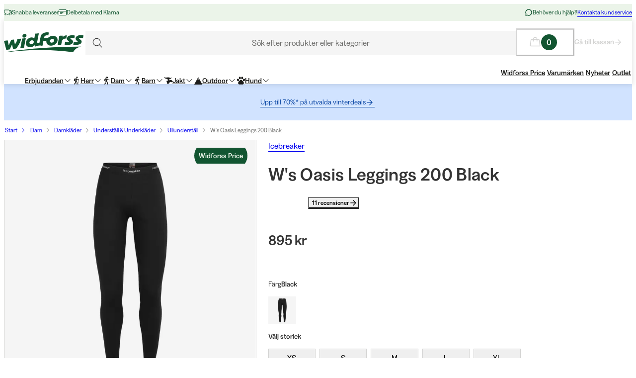

--- FILE ---
content_type: text/html; charset=utf-8
request_url: https://www.widforss.se/p/icebreaker-w-s-oasis-leggings-200-black
body_size: 71453
content:
<!DOCTYPE html><html class="Surface_surface__Zt6qd Surface_light__HFO_z light-mode Surface_background--base__ePjRa __variable_41bc88 __variable_bd888f" style="margin-top:0" lang="sv-se"><head><meta charSet="utf-8"/><meta name="viewport" content="width=device-width, initial-scale=1"/><link rel="preload" href="/_next/static/media/17cd780537b8ac06-s.p.woff2" as="font" crossorigin="" type="font/woff2"/><link rel="preload" href="/_next/static/media/186021f5cbca00ce-s.p.woff2" as="font" crossorigin="" type="font/woff2"/><link rel="preload" href="/_next/static/media/19183c6461a9eb36-s.p.woff2" as="font" crossorigin="" type="font/woff2"/><link rel="preload" href="/_next/static/media/1a74e5858eaefc58-s.p.woff2" as="font" crossorigin="" type="font/woff2"/><link rel="preload" href="/_next/static/media/22fbbed033ce0256-s.p.woff2" as="font" crossorigin="" type="font/woff2"/><link rel="preload" href="/_next/static/media/4212383f701182dc-s.p.woff2" as="font" crossorigin="" type="font/woff2"/><link rel="preload" href="/_next/static/media/4a257a48ef416c69-s.p.woff2" as="font" crossorigin="" type="font/woff2"/><link rel="preload" href="/_next/static/media/6221aba3890a3ea3-s.p.woff2" as="font" crossorigin="" type="font/woff2"/><link rel="preload" href="/_next/static/media/6c2cefb8e5a513d7-s.p.woff2" as="font" crossorigin="" type="font/woff2"/><link rel="preload" href="/_next/static/media/7237220455f1c342-s.p.woff2" as="font" crossorigin="" type="font/woff2"/><link rel="preload" href="/_next/static/media/73e8277c2ba901d2-s.p.woff2" as="font" crossorigin="" type="font/woff2"/><link rel="preload" href="/_next/static/media/7f18cf7e75eaed34-s.p.woff2" as="font" crossorigin="" type="font/woff2"/><link rel="preload" href="/_next/static/media/995fe7730134e2a5-s.p.woff2" as="font" crossorigin="" type="font/woff2"/><link rel="preload" href="/_next/static/media/a16525fbe8dc524f-s.p.woff2" as="font" crossorigin="" type="font/woff2"/><link rel="preload" href="/_next/static/media/a73a41ead366355b-s.p.woff2" as="font" crossorigin="" type="font/woff2"/><link rel="preload" href="/_next/static/media/cf6a439425155df6-s.p.woff2" as="font" crossorigin="" type="font/woff2"/><link rel="preload" as="image" imageSrcSet="https://cdn.sanity.io/images/uze90wod/widforss-production/39cab9b6cc6d706485bcf74e26184020c5d7b339-160x40.svg?w=200&amp;q=95&amp;auto=format 1x, https://cdn.sanity.io/images/uze90wod/widforss-production/39cab9b6cc6d706485bcf74e26184020c5d7b339-160x40.svg?w=400&amp;q=95&amp;auto=format 2x"/><link rel="preload" as="image" imageSrcSet="/_next/image?url=https%3A%2F%2Fwidforss.centracdn.net%2Fclient%2Fdynamic%2Fimages%2F49021_84511a9da8_icebreaker-w-s-oasis-leggings-200-black-4.jpg&amp;w=1440&amp;q=75 1x, /_next/image?url=https%3A%2F%2Fwidforss.centracdn.net%2Fclient%2Fdynamic%2Fimages%2F49021_84511a9da8_icebreaker-w-s-oasis-leggings-200-black-4.jpg&amp;w=1730&amp;q=75 2x"/><link rel="stylesheet" href="/_next/static/css/2849db3c4740bf42.css?dpl=dpl_JE3GjdNyWSqRi67sa98VeAWBXhFM" data-precedence="next"/><link rel="stylesheet" href="/_next/static/css/a975503582a9660f.css?dpl=dpl_JE3GjdNyWSqRi67sa98VeAWBXhFM" data-precedence="next"/><link rel="stylesheet" href="/_next/static/css/977b8744601f23a5.css?dpl=dpl_JE3GjdNyWSqRi67sa98VeAWBXhFM" data-precedence="next"/><link rel="stylesheet" href="/_next/static/css/69286dec791bbd17.css?dpl=dpl_JE3GjdNyWSqRi67sa98VeAWBXhFM" data-precedence="next"/><link rel="stylesheet" href="/_next/static/css/a381cdf8c3c1b664.css?dpl=dpl_JE3GjdNyWSqRi67sa98VeAWBXhFM" data-precedence="next"/><link rel="stylesheet" href="/_next/static/css/47887d964ad5cf39.css?dpl=dpl_JE3GjdNyWSqRi67sa98VeAWBXhFM" data-precedence="next"/><link rel="stylesheet" href="/_next/static/css/f3e93a32b1c4568e.css?dpl=dpl_JE3GjdNyWSqRi67sa98VeAWBXhFM" data-precedence="next"/><link rel="stylesheet" href="/_next/static/css/c63b298944d8d21b.css?dpl=dpl_JE3GjdNyWSqRi67sa98VeAWBXhFM" data-precedence="next"/><link rel="stylesheet" href="/_next/static/css/706c04c5cd9ac8cd.css?dpl=dpl_JE3GjdNyWSqRi67sa98VeAWBXhFM" data-precedence="next"/><link rel="stylesheet" href="/_next/static/css/ebdc6c9b475b2415.css?dpl=dpl_JE3GjdNyWSqRi67sa98VeAWBXhFM" data-precedence="next"/><link rel="stylesheet" href="/_next/static/css/45bc6f6e807ee781.css?dpl=dpl_JE3GjdNyWSqRi67sa98VeAWBXhFM" data-precedence="next"/><link rel="stylesheet" href="/_next/static/css/6bb3c696c1d3a54a.css?dpl=dpl_JE3GjdNyWSqRi67sa98VeAWBXhFM" data-precedence="next"/><link rel="stylesheet" href="/_next/static/css/0a218c12bb4a75c2.css?dpl=dpl_JE3GjdNyWSqRi67sa98VeAWBXhFM" data-precedence="next"/><link rel="stylesheet" href="/_next/static/css/ed02bc7d99a9f667.css?dpl=dpl_JE3GjdNyWSqRi67sa98VeAWBXhFM" data-precedence="next"/><link rel="stylesheet" href="/_next/static/css/910d9888266afa0a.css?dpl=dpl_JE3GjdNyWSqRi67sa98VeAWBXhFM" data-precedence="next"/><link rel="stylesheet" href="/_next/static/css/802ed30fcca3a09f.css?dpl=dpl_JE3GjdNyWSqRi67sa98VeAWBXhFM" data-precedence="next"/><link rel="stylesheet" href="/_next/static/css/f0ef5f0773122c47.css?dpl=dpl_JE3GjdNyWSqRi67sa98VeAWBXhFM" data-precedence="next"/><link rel="stylesheet" href="/_next/static/css/1d2e46b7bd7b59bd.css?dpl=dpl_JE3GjdNyWSqRi67sa98VeAWBXhFM" data-precedence="next"/><link rel="stylesheet" href="/_next/static/css/88972ec2e9cba759.css?dpl=dpl_JE3GjdNyWSqRi67sa98VeAWBXhFM" data-precedence="next"/><link rel="stylesheet" href="/_next/static/css/33765efa034f5989.css?dpl=dpl_JE3GjdNyWSqRi67sa98VeAWBXhFM" data-precedence="next"/><link rel="stylesheet" href="/_next/static/css/020ecb23999cbed5.css?dpl=dpl_JE3GjdNyWSqRi67sa98VeAWBXhFM" data-precedence="next"/><link rel="stylesheet" href="/_next/static/css/5e55c22fd0ee3d55.css?dpl=dpl_JE3GjdNyWSqRi67sa98VeAWBXhFM" data-precedence="next"/><link rel="stylesheet" href="/_next/static/css/e9589f6b9cfd700e.css?dpl=dpl_JE3GjdNyWSqRi67sa98VeAWBXhFM" data-precedence="next"/><link rel="stylesheet" href="/_next/static/css/c0f8e658f02a6706.css?dpl=dpl_JE3GjdNyWSqRi67sa98VeAWBXhFM" data-precedence="next"/><link rel="stylesheet" href="/_next/static/css/fb7d9496e88b9e1a.css?dpl=dpl_JE3GjdNyWSqRi67sa98VeAWBXhFM" data-precedence="next"/><link rel="stylesheet" href="/_next/static/css/b858ba49be001058.css?dpl=dpl_JE3GjdNyWSqRi67sa98VeAWBXhFM" data-precedence="next"/><link rel="stylesheet" href="/_next/static/css/de727d18cc440870.css?dpl=dpl_JE3GjdNyWSqRi67sa98VeAWBXhFM" data-precedence="next"/><link rel="stylesheet" href="/_next/static/css/fc0e71b3451dc083.css?dpl=dpl_JE3GjdNyWSqRi67sa98VeAWBXhFM" data-precedence="next"/><link rel="stylesheet" href="/_next/static/css/04f42b78cc9bff2c.css?dpl=dpl_JE3GjdNyWSqRi67sa98VeAWBXhFM" data-precedence="next"/><link rel="stylesheet" href="/_next/static/css/0f44aab3656ae7a4.css?dpl=dpl_JE3GjdNyWSqRi67sa98VeAWBXhFM" data-precedence="next"/><link rel="stylesheet" href="/_next/static/css/d19aec24c270956f.css?dpl=dpl_JE3GjdNyWSqRi67sa98VeAWBXhFM" data-precedence="next"/><link rel="stylesheet" href="/_next/static/css/64108856915ad389.css?dpl=dpl_JE3GjdNyWSqRi67sa98VeAWBXhFM" data-precedence="next"/><link rel="stylesheet" href="/_next/static/css/e1f81a68dfbe7544.css?dpl=dpl_JE3GjdNyWSqRi67sa98VeAWBXhFM" data-precedence="next"/><link rel="stylesheet" href="/_next/static/css/1ee1ac04de14e9fd.css?dpl=dpl_JE3GjdNyWSqRi67sa98VeAWBXhFM" data-precedence="next"/><link rel="stylesheet" href="/_next/static/css/e1da6b387ad5c10c.css?dpl=dpl_JE3GjdNyWSqRi67sa98VeAWBXhFM" data-precedence="next"/><link rel="stylesheet" href="/_next/static/css/8d29aad6fb293c97.css?dpl=dpl_JE3GjdNyWSqRi67sa98VeAWBXhFM" data-precedence="next"/><link rel="stylesheet" href="/_next/static/css/3fa2e46bfb088243.css?dpl=dpl_JE3GjdNyWSqRi67sa98VeAWBXhFM" data-precedence="next"/><link rel="stylesheet" href="/_next/static/css/19b5925c99d0bb5a.css?dpl=dpl_JE3GjdNyWSqRi67sa98VeAWBXhFM" data-precedence="next"/><link rel="stylesheet" href="/_next/static/css/c33c07e80aa54a45.css?dpl=dpl_JE3GjdNyWSqRi67sa98VeAWBXhFM" data-precedence="next"/><link rel="stylesheet" href="/_next/static/css/fe35fb399cf6b0bc.css?dpl=dpl_JE3GjdNyWSqRi67sa98VeAWBXhFM" data-precedence="next"/><link rel="stylesheet" href="/_next/static/css/c238238fbd1dc3ab.css?dpl=dpl_JE3GjdNyWSqRi67sa98VeAWBXhFM" data-precedence="next"/><link rel="stylesheet" href="/_next/static/css/d07f83d5b0be21d5.css?dpl=dpl_JE3GjdNyWSqRi67sa98VeAWBXhFM" data-precedence="next"/><link rel="stylesheet" href="/_next/static/css/98e43f8ee5a25147.css?dpl=dpl_JE3GjdNyWSqRi67sa98VeAWBXhFM" data-precedence="next"/><link rel="stylesheet" href="/_next/static/css/f02adeb65f0fcc29.css?dpl=dpl_JE3GjdNyWSqRi67sa98VeAWBXhFM" data-precedence="next"/><link rel="stylesheet" href="/_next/static/css/05de322708105bbb.css?dpl=dpl_JE3GjdNyWSqRi67sa98VeAWBXhFM" data-precedence="next"/><link rel="stylesheet" href="/_next/static/css/43b2a4f6b766fb64.css?dpl=dpl_JE3GjdNyWSqRi67sa98VeAWBXhFM" data-precedence="next"/><link rel="stylesheet" href="/_next/static/css/ae6398a5bd3c187e.css?dpl=dpl_JE3GjdNyWSqRi67sa98VeAWBXhFM" data-precedence="next"/><link rel="stylesheet" href="/_next/static/css/4328ddf683728094.css?dpl=dpl_JE3GjdNyWSqRi67sa98VeAWBXhFM" data-precedence="next"/><link rel="stylesheet" href="/_next/static/css/c85d8f1cf9be982c.css?dpl=dpl_JE3GjdNyWSqRi67sa98VeAWBXhFM" data-precedence="next"/><link rel="stylesheet" href="/_next/static/css/64e8d9683af15266.css?dpl=dpl_JE3GjdNyWSqRi67sa98VeAWBXhFM" data-precedence="next"/><link rel="stylesheet" href="/_next/static/css/804ac9e880a31e92.css?dpl=dpl_JE3GjdNyWSqRi67sa98VeAWBXhFM" data-precedence="next"/><link rel="stylesheet" href="/_next/static/css/21d4d82251a46ef3.css?dpl=dpl_JE3GjdNyWSqRi67sa98VeAWBXhFM" data-precedence="next"/><link rel="stylesheet" href="/_next/static/css/21571cd9ad6025a5.css?dpl=dpl_JE3GjdNyWSqRi67sa98VeAWBXhFM" data-precedence="next"/><link rel="stylesheet" href="/_next/static/css/7da8e17bef11ebce.css?dpl=dpl_JE3GjdNyWSqRi67sa98VeAWBXhFM" data-precedence="next"/><link rel="stylesheet" href="/_next/static/css/047265b5ed1369ba.css?dpl=dpl_JE3GjdNyWSqRi67sa98VeAWBXhFM" data-precedence="next"/><link rel="stylesheet" href="/_next/static/css/bb6b33616bf866a5.css?dpl=dpl_JE3GjdNyWSqRi67sa98VeAWBXhFM" data-precedence="next"/><link rel="preload" as="script" fetchPriority="low" href="/_next/static/chunks/webpack-1046a6485ab50f9a.js?dpl=dpl_JE3GjdNyWSqRi67sa98VeAWBXhFM"/><script src="/_next/static/chunks/606920bb-422ddce23f1620a3.js?dpl=dpl_JE3GjdNyWSqRi67sa98VeAWBXhFM" async=""></script><script src="/_next/static/chunks/7cd898dc-7b80ffbf29d62b89.js?dpl=dpl_JE3GjdNyWSqRi67sa98VeAWBXhFM" async=""></script><script src="/_next/static/chunks/1414-ebd308d0226952a5.js?dpl=dpl_JE3GjdNyWSqRi67sa98VeAWBXhFM" async=""></script><script src="/_next/static/chunks/main-app-3dd926c5740f0f6f.js?dpl=dpl_JE3GjdNyWSqRi67sa98VeAWBXhFM" async=""></script><script src="/_next/static/chunks/app/global-error-71486c97501f68a4.js?dpl=dpl_JE3GjdNyWSqRi67sa98VeAWBXhFM" async=""></script><script src="/_next/static/chunks/6ee338b8-cad00b4f6025c120.js?dpl=dpl_JE3GjdNyWSqRi67sa98VeAWBXhFM" async=""></script><script src="/_next/static/chunks/8164-5fd6dd7dc26d9ce5.js?dpl=dpl_JE3GjdNyWSqRi67sa98VeAWBXhFM" async=""></script><script src="/_next/static/chunks/2515-35e16b2d3c299557.js?dpl=dpl_JE3GjdNyWSqRi67sa98VeAWBXhFM" async=""></script><script src="/_next/static/chunks/787-639a50fc510ad009.js?dpl=dpl_JE3GjdNyWSqRi67sa98VeAWBXhFM" async=""></script><script src="/_next/static/chunks/4667-3ee55463f97725a5.js?dpl=dpl_JE3GjdNyWSqRi67sa98VeAWBXhFM" async=""></script><script src="/_next/static/chunks/5585-eb4244c4b11e55d6.js?dpl=dpl_JE3GjdNyWSqRi67sa98VeAWBXhFM" async=""></script><script src="/_next/static/chunks/1497-dedb29464fb37494.js?dpl=dpl_JE3GjdNyWSqRi67sa98VeAWBXhFM" async=""></script><script src="/_next/static/chunks/1578-5cddb57fd563c023.js?dpl=dpl_JE3GjdNyWSqRi67sa98VeAWBXhFM" async=""></script><script src="/_next/static/chunks/6391-50083d097bf5b6e2.js?dpl=dpl_JE3GjdNyWSqRi67sa98VeAWBXhFM" async=""></script><script src="/_next/static/chunks/4020-23774d1a8332d0e7.js?dpl=dpl_JE3GjdNyWSqRi67sa98VeAWBXhFM" async=""></script><script src="/_next/static/chunks/9207-e1297294fdb884d7.js?dpl=dpl_JE3GjdNyWSqRi67sa98VeAWBXhFM" async=""></script><script src="/_next/static/chunks/6149-a0a72dd28840af5d.js?dpl=dpl_JE3GjdNyWSqRi67sa98VeAWBXhFM" async=""></script><script src="/_next/static/chunks/8827-990eb90ce186e65a.js?dpl=dpl_JE3GjdNyWSqRi67sa98VeAWBXhFM" async=""></script><script src="/_next/static/chunks/8429-ba1790ee92ce0386.js?dpl=dpl_JE3GjdNyWSqRi67sa98VeAWBXhFM" async=""></script><script src="/_next/static/chunks/8739-fcb7c20370e90655.js?dpl=dpl_JE3GjdNyWSqRi67sa98VeAWBXhFM" async=""></script><script src="/_next/static/chunks/5597-85f6a4959ffd0007.js?dpl=dpl_JE3GjdNyWSqRi67sa98VeAWBXhFM" async=""></script><script src="/_next/static/chunks/3640-b58b3b4febb70f48.js?dpl=dpl_JE3GjdNyWSqRi67sa98VeAWBXhFM" async=""></script><script src="/_next/static/chunks/8605-638b9dcf164a66f3.js?dpl=dpl_JE3GjdNyWSqRi67sa98VeAWBXhFM" async=""></script><script src="/_next/static/chunks/1326-122b589209f12476.js?dpl=dpl_JE3GjdNyWSqRi67sa98VeAWBXhFM" async=""></script><script src="/_next/static/chunks/app/%5Blocale%5D/(shop)/layout-67593f6e0f95571c.js?dpl=dpl_JE3GjdNyWSqRi67sa98VeAWBXhFM" async=""></script><script src="/_next/static/chunks/127-876951e487f58896.js?dpl=dpl_JE3GjdNyWSqRi67sa98VeAWBXhFM" async=""></script><script src="/_next/static/chunks/app/%5Blocale%5D/(shop)/p/%5Buri%5D/page-ffc81cf749c2b298.js?dpl=dpl_JE3GjdNyWSqRi67sa98VeAWBXhFM" async=""></script><script src="/_next/static/chunks/5641-b7610e53a584ed8a.js?dpl=dpl_JE3GjdNyWSqRi67sa98VeAWBXhFM" async=""></script><script src="/_next/static/chunks/app/%5Blocale%5D/layout-f78c68192d8b504e.js?dpl=dpl_JE3GjdNyWSqRi67sa98VeAWBXhFM" async=""></script><script src="/_next/static/chunks/473-5168ebc4e117a11e.js?dpl=dpl_JE3GjdNyWSqRi67sa98VeAWBXhFM" async=""></script><script src="/_next/static/chunks/4126-2278bc4ea0f285d3.js?dpl=dpl_JE3GjdNyWSqRi67sa98VeAWBXhFM" async=""></script><script src="/_next/static/chunks/632-fed6bd43110b3781.js?dpl=dpl_JE3GjdNyWSqRi67sa98VeAWBXhFM" async=""></script><script src="/_next/static/chunks/app/%5Blocale%5D/(shop)/%5B%5B...slug%5D%5D/page-53777023ce8f0477.js?dpl=dpl_JE3GjdNyWSqRi67sa98VeAWBXhFM" async=""></script><script src="/_next/static/chunks/1507-e564d13e8b166b14.js?dpl=dpl_JE3GjdNyWSqRi67sa98VeAWBXhFM" async=""></script><script src="/_next/static/chunks/744-7d23885892abe317.js?dpl=dpl_JE3GjdNyWSqRi67sa98VeAWBXhFM" async=""></script><script src="/_next/static/chunks/app/%5Blocale%5D/(shop)/error-4bac7361e36c0809.js?dpl=dpl_JE3GjdNyWSqRi67sa98VeAWBXhFM" async=""></script><link rel="preload" href="https://cdn.pji.nu/b2b/widgets/shop-rating/index.js" as="script"/><meta name="next-size-adjust" content=""/><meta name="color-scheme" content="light"/><title>Icebreaker W&#x27;s Oasis Leggings 200 Black | Widforss</title><meta name="robots" content="index"/><meta name="msapplication-TileImage" content="/assets/favicon/widforss/mstile-150x150.png"/><meta name="msapplication-config" content="/assets/favicon/widforss/browserconfig.xml"/><link rel="canonical" href="https://www.widforss.se/p/icebreaker-w-s-oasis-leggings-200-black"/><link rel="alternate" hrefLang="sv-se" href="https://www.widforss.se/p/icebreaker-w-s-oasis-leggings-200-black"/><meta property="og:title" content="Icebreaker W&#x27;s Oasis Leggings 200 Black | Widforss"/><meta property="og:url" content="https://www.widforss.se/p/icebreaker-w-s-oasis-leggings-200-black"/><meta property="og:image" content="https://widforss.centracdn.net/client/dynamic/images/49021_84511a9da8_icebreaker-w-s-oasis-leggings-200-black-4.jpg"/><meta property="og:image:width" content="1432"/><meta property="og:image:height" content="3938"/><meta property="og:image" content="https://widforss.centracdn.net/client/dynamic/images/49021_ae7542c115_icebreaker-w-s-oasis-leggings-200-black-5.jpg"/><meta property="og:image:width" content="1584"/><meta property="og:image:height" content="4049"/><meta property="og:image" content="https://widforss.centracdn.net/client/dynamic/images/49021_0e556255b5_icebreaker-w-s-oasis-leggings-200-black-6.jpg"/><meta property="og:image:width" content="1517"/><meta property="og:image:height" content="4004"/><meta property="og:image" content="https://widforss.centracdn.net/client/dynamic/images/49021_26e79931bc_icebreaker-w-s-oasis-leggings-200-black-7.jpg"/><meta property="og:image:width" content="3108"/><meta property="og:image:height" content="4200"/><meta property="og:image" content="https://widforss.centracdn.net/client/dynamic/images/49021_1f7a5c86eb_icebreaker-w-s-oasis-leggings-200-black-9.jpg"/><meta property="og:image:width" content="3200"/><meta property="og:image:height" content="4200"/><meta property="og:image" content="https://widforss.centracdn.net/client/dynamic/images/49021_af4e3a0e6e_icebreaker-w-s-oasis-leggings-200-black-8.jpg"/><meta property="og:image:width" content="3102"/><meta property="og:image:height" content="4049"/><meta property="og:image" content="https://widforss.centracdn.net/client/dynamic/images/49021_c9b31a0815_icebreaker-w-s-oasis-leggings-200-black-10.jpg"/><meta property="og:image:width" content="7211"/><meta property="og:image:height" content="4807"/><meta property="og:type" content="website"/><meta name="twitter:card" content="summary_large_image"/><meta name="twitter:title" content="Icebreaker W&#x27;s Oasis Leggings 200 Black | Widforss"/><meta name="twitter:image" content="https://widforss.centracdn.net/client/dynamic/images/49021_84511a9da8_icebreaker-w-s-oasis-leggings-200-black-4.jpg"/><meta name="twitter:image:width" content="1432"/><meta name="twitter:image:height" content="3938"/><meta name="twitter:image" content="https://widforss.centracdn.net/client/dynamic/images/49021_ae7542c115_icebreaker-w-s-oasis-leggings-200-black-5.jpg"/><meta name="twitter:image:width" content="1584"/><meta name="twitter:image:height" content="4049"/><meta name="twitter:image" content="https://widforss.centracdn.net/client/dynamic/images/49021_0e556255b5_icebreaker-w-s-oasis-leggings-200-black-6.jpg"/><meta name="twitter:image:width" content="1517"/><meta name="twitter:image:height" content="4004"/><meta name="twitter:image" content="https://widforss.centracdn.net/client/dynamic/images/49021_26e79931bc_icebreaker-w-s-oasis-leggings-200-black-7.jpg"/><meta name="twitter:image:width" content="3108"/><meta name="twitter:image:height" content="4200"/><meta name="twitter:image" content="https://widforss.centracdn.net/client/dynamic/images/49021_1f7a5c86eb_icebreaker-w-s-oasis-leggings-200-black-9.jpg"/><meta name="twitter:image:width" content="3200"/><meta name="twitter:image:height" content="4200"/><meta name="twitter:image" content="https://widforss.centracdn.net/client/dynamic/images/49021_af4e3a0e6e_icebreaker-w-s-oasis-leggings-200-black-8.jpg"/><meta name="twitter:image:width" content="3102"/><meta name="twitter:image:height" content="4049"/><meta name="twitter:image" content="https://widforss.centracdn.net/client/dynamic/images/49021_c9b31a0815_icebreaker-w-s-oasis-leggings-200-black-10.jpg"/><meta name="twitter:image:width" content="7211"/><meta name="twitter:image:height" content="4807"/><link rel="icon" href="/assets/favicon/widforss/favicon.ico"/><link rel="icon" href="/assets/favicon/widforss/favicon-16x16.png" sizes="16x16" type="image/png"/><link rel="icon" href="/assets/favicon/widforss/favicon-32x32.png" sizes="32x32" type="image/png"/><link rel="icon" href="/assets/favicon/widforss/android-chrome-192x192.png" sizes="192x192" type="image/png"/><link rel="icon" href="/assets/favicon/widforss/android-chrome-512x512.png" sizes="512x512" type="image/png"/><link rel="apple-touch-icon" href="/assets/favicon/widforss/apple-touch-icon.png" sizes="180x180" type="image/png"/><link rel="apple-touch-icon" href="/assets/favicon/widforss/apple-touch-icon-precomposed.png" sizes="180x180" type="image/png"/><script>(self.__next_s=self.__next_s||[]).push([0,{"data-cookieconsent":"ignore","children":"\n            window['dataLayer'] = window['dataLayer'] || [];\n            function gtag() {\n              dataLayer.push(arguments)\n            }\n            gtag(\"consent\", \"default\", {\n              ad_personalization: \"denied\",\n              ad_storage: \"denied\",\n              ad_user_data: \"denied\",\n              analytics_storage: \"denied\",\n              functionality_storage: \"denied\",\n              personalization_storage: \"denied\",\n              security_storage: \"granted\",\n              wait_for_update: 500\n            });\n            gtag(\"set\", \"ads_data_redaction\", true);\n            gtag(\"set\", \"url_passthrough\", true);\n          ","id":"gtm-datalayer-init"}])</script><script>(self.__next_s=self.__next_s||[]).push([0,{"data-cookieconsent":"ignore","children":"\n            (function(w,d,s,l,i){w[l]=w[l]||[];w[l].push({'gtm.start':\n            new Date().getTime(),event:'gtm.js'});var f=d.getElementsByTagName(s)[0],\n            j=d.createElement(s),dl=l!='dataLayer'?'&l='+l:'';j.async=true;\n            j.src='https://www.googletagmanager.com/gtm.js?id=GTM-KW9V7XNM'+dl;f.parentNode.insertBefore(j,f);\n            })(window,document,'script','dataLayer','GTM-KW9V7XNM');\n          ","id":"gtm-init"}])</script><script src="/_next/static/chunks/polyfills-42372ed130431b0a.js?dpl=dpl_JE3GjdNyWSqRi67sa98VeAWBXhFM" noModule=""></script></head><body><div hidden=""><!--$--><!--/$--></div><noscript><iframe src="https://www.googletagmanager.com/ns.html?id=GTM-KW9V7XNM" height="0" width="0" style="display:none;visibility:hidden" title="" aria-hidden="true"></iframe></noscript><div class="Standard_wrapper__kzAVs"><header class="Header_header__8Bvkx"><div class="N10Meta_n10Meta__IyT0W"><div class="Container_container___h2Zf Container_layoutWide__z_b6f" style="--_bottom-spacing:var(--spacing-0);--_gutter:16px;--_mobile-gutter:16px"><div class="N10Meta_innerContent__Jpl6e"><div class="Usp_uspContainer__f19Z8 Text_text__OhQV5 Text_variant--body-sm__Fle5w Text_color--brand__mUv_a"><div class="UspItem_uspList__bCzBS"><span class="UspItem_usp__g6KKz" aria-label="Snabba leveranser"><svg xmlns="http://www.w3.org/2000/svg" fill="none" viewBox="0 0 16 16" title="" aria-label="" class="Icon_svg__7Bxot Icon_rotation-0deg__LPCq3" style="--icon-size:16px" aria-hidden="true"><path stroke="currentColor" stroke-linejoin="round" d="M.5 9V4a1 1 0 0 1 1-1h8a1 1 0 0 1 1 1v4M10.5 8V4h2a3 3 0 0 1 3 3v4a1 1 0 0 1-1 1H14"></path><path stroke="currentColor" stroke-linejoin="round" d="M15.5 8h-2a1 1 0 0 1-1-1V4"></path><path stroke="currentColor" stroke-linecap="round" stroke-linejoin="round" d="M12.5 11.5a1.5 1.5 0 1 1-3 0 1.5 1.5 0 0 1 3 0M4.5 11.5a1.5 1.5 0 1 1-3 0 1.5 1.5 0 0 1 3 0"></path><path stroke="currentColor" stroke-linejoin="round" d="M8 12H6"></path></svg><span class="Text_text__OhQV5 Text_variant--body-xs__QqnHx">Snabba leveranser</span></span></div><div class="UspItem_uspList__bCzBS Usp_hidden__uyKdg"><span class="UspItem_usp__g6KKz" aria-label="Delbetala med Klarna"><svg xmlns="http://www.w3.org/2000/svg" fill="none" viewBox="0 0 16 16" title="" aria-label="" class="Icon_svg__7Bxot Icon_rotation-0deg__LPCq3" style="--icon-size:16px" aria-hidden="true"><path stroke="currentColor" stroke-linecap="round" stroke-linejoin="round" d="M14.5 2.5h-13a1 1 0 0 0-1 1v9a1 1 0 0 0 1 1h13a1 1 0 0 0 1-1v-9a1 1 0 0 0-1-1M.5 5.5h15M3.5 8.5H9M3.5 10.5H7"></path></svg><span class="Text_text__OhQV5 Text_variant--body-xs__QqnHx">Delbetala med Klarna</span></span></div></div><div class="N10Meta_customerServiceContainer__A9cCX"><svg xmlns="http://www.w3.org/2000/svg" width="16" height="16" fill="none" title="" aria-label="" class="Icon_svg__7Bxot Icon_rotation-0deg__LPCq3" style="--icon-size:16px"><path fill="currentColor" d="M8 1.25a6.75 6.75 0 0 0-6.01 9.827l-.677 2.027a1.25 1.25 0 0 0 1.583 1.584l2.027-.676A6.75 6.75 0 1 0 8 1.25m0 12a5.25 5.25 0 0 1-2.629-.704.75.75 0 0 0-.612-.063l-1.862.62.62-1.861a.75.75 0 0 0-.062-.613A5.25 5.25 0 1 1 8 13.25"></path></svg><span class="Text_text__OhQV5 Text_variant--body-xs__QqnHx">Behöver du hjälp?</span><a class="LinkText_link__GureS LinkText_text__cSlWM LinkText_variant--body-xs__apMPX undefined" href="/kontakta-oss">Kontakta kundservice</a></div></div></div></div><div class="N20MainMenu_mainNavigation___o5c_"><div class="Container_container___h2Zf Container_layoutWide__z_b6f" style="--_bottom-spacing:var(--spacing-0);--_gutter:16px;--_mobile-gutter:8px"><div class="N20MainMenu_content__bZzVC"><div class="MobileMegaMenuButton_mobileMenuButtonWrapper__61ZBk"><button class="Button_button__Hv0ef Button_variant--ghost__fsbVS Button_size--default__9xK0j Button_allowAnimation__A2GLJ" aria-expanded="false" aria-haspopup="menu" title="Meny"><svg xmlns="http://www.w3.org/2000/svg" viewBox="0 0 24 24" title="Menu" aria-label="Menu" class="Icon_svg__7Bxot Icon_rotation-0deg__LPCq3" style="--icon-size:36px"><path fill="none" stroke="currentColor" stroke-linecap="round" stroke-linejoin="round" d="M5 17.5h14m-14-5h14m-14-5h14"></path></svg><div class="Ripple_RippleContainer__U5W_T" duration="650" color="#ffffffff"></div></button></div><a class="N20MainMenu_logoLink__pDqe4" href="/"><img alt="Logo Widforss " width="160" height="40" decoding="async" data-nimg="1" class="N20MainMenu_logo__GROZw Image_image__xaUl6" style="color:transparent;object-position:center" srcSet="https://cdn.sanity.io/images/uze90wod/widforss-production/39cab9b6cc6d706485bcf74e26184020c5d7b339-160x40.svg?w=200&amp;q=95&amp;auto=format 1x, https://cdn.sanity.io/images/uze90wod/widforss-production/39cab9b6cc6d706485bcf74e26184020c5d7b339-160x40.svg?w=400&amp;q=95&amp;auto=format 2x" src="https://cdn.sanity.io/images/uze90wod/widforss-production/39cab9b6cc6d706485bcf74e26184020c5d7b339-160x40.svg?w=400&amp;q=95&amp;auto=format"/></a><div class="N20MainMenu_searchBarWrapper__IOphD"><div class="SearchTrigger_wrapper__c2m8K"><button type="button" class="SearchTrigger_searchTrigger__Hl0Ur"><span class="SearchTrigger_searchTriggerLabel__k_e5U Text_text__OhQV5 Text_variant--body-md__Vq_7g">Sök efter produkter eller kategorier</span></button><div class="SearchTrigger_searchTriggerIconContainer__LhhGk"><div class="SearchTrigger_searchTriggerIcon__e8VY6"><svg xmlns="http://www.w3.org/2000/svg" viewBox="0 0 24 24" title="" aria-label="" class="Icon_svg__7Bxot Icon_rotation-0deg__LPCq3" style="--icon-size:30px"><path fill="none" stroke="currentColor" stroke-linecap="round" stroke-linejoin="round" d="m19 19-3.991-3.991m1.717-4.146a5.863 5.863 0 1 1-11.726 0 5.863 5.863 0 0 1 11.726 0"></path></svg></div></div></div></div><div class="N20MainMenu_iconsWrapper__9bP_y"><div class="MiniBasketButton_miniBasketContainer__oSCgt"><button class="Button_button__Hv0ef Button_variant--ghost__fsbVS Button_size--extra-large__q_38M Button_disabled__vf_ru Button_allowAnimation__A2GLJ Button_noGutter__Gl2_o" aria-haspopup="dialog" title="Öppna varukorgen" disabled=""><svg xmlns="http://www.w3.org/2000/svg" fill="none" viewBox="0 0 24 24" title="Öppna varukorgen" aria-label="Öppna varukorgen" class="Icon_svg__7Bxot Icon_rotation-0deg__LPCq3" style="--icon-size:24px"><path fill="currentColor" d="m22.49 18.574-1.337-11.25A1.5 1.5 0 0 0 19.653 6H16.5a4.5 4.5 0 1 0-9 0H4.343a1.5 1.5 0 0 0-1.5 1.324l-1.336 11.25A1.5 1.5 0 0 0 3 20.25h17.993a1.51 1.51 0 0 0 1.132-.506 1.5 1.5 0 0 0 .365-1.17M12 3a3 3 0 0 1 3 3H9a3 3 0 0 1 3-3M3 18.75 4.343 7.5H7.5v2.25a.75.75 0 1 0 1.5 0V7.5h6v2.25a.75.75 0 1 0 1.5 0V7.5h3.164l1.328 11.25z"></path></svg><span class="Text_text__OhQV5 Text_variant--body-md__Vq_7g Text_semiBold__THVIe"><span class="MiniBasketButton_badge__l8Vfx">0</span></span></button><div class="MiniBasketButton_arrowLink__ek02k"><a class="LinkText_link__GureS LinkText_text__cSlWM LinkText_variant--body-sm__qaEIo LinkText_stroke-style--hover__znnkz LinkText_showRightArrow__JPVjE LinkText_semiBold__Kos2T" aria-disabled="true" href="/checkout">Gå till kassan<svg xmlns="http://www.w3.org/2000/svg" fill="none" viewBox="0 0 16 16" title="" aria-label="" class="Icon_svg__7Bxot Icon_rotation-0deg__LPCq3" style="--icon-size:16px"><path fill="currentColor" d="m7.846 2.231-.524.497c-.131.131-.131.34 0 .445l4.062 4.054H2.448a.32.32 0 0 0-.315.314v.732c0 .183.131.314.315.314h8.936l-4.062 4.08c-.131.105-.131.314 0 .445l.524.497c.105.13.314.13.445 0l5.477-5.467a.3.3 0 0 0 0-.444L8.291 2.23c-.13-.13-.34-.13-.445 0"></path></svg></a></div></div></div><div class="N20MainMenu_mainMenuWrapper__1IXY8"><nav aria-label="Primär navigering" role="menubar"><ul class="MainMenu_navigationList__FR_TZ"><li><a class="LinkButton_button__Ivjma LinkButton_variant--menu__oLr82 LinkButton_size--default__LadQn LinkButton_allowAnimation__mkhoF" aria-label="Erbjudanden" aria-haspopup="true" aria-expanded="false" aria-controls="entry-5263" data-menu-element="1" role="menuitem" href="/c/erbjudanden">Erbjudanden<svg xmlns="http://www.w3.org/2000/svg" fill="none" viewBox="0 0 12 7" title="" aria-label="" class="MenuItem_icon__K4zRn Icon_svg__7Bxot Icon_rotation-0deg__LPCq3" style="--icon-size:12px" aria-hidden="true"><path fill="currentColor" d="m11.354 1.354-5 5a.5.5 0 0 1-.708 0l-5-5a.5.5 0 0 1 .708-.708L6 5.293 10.646.646a.5.5 0 1 1 .708.708"></path></svg><div class="Ripple_RippleContainer__U5W_T" duration="650" color="#ffffffff"></div></a></li><li><a class="LinkButton_button__Ivjma LinkButton_variant--menu__oLr82 LinkButton_size--default__LadQn LinkButton_allowAnimation__mkhoF" aria-label="Herr" aria-haspopup="true" aria-expanded="false" aria-controls="entry-54" data-menu-element="1" role="menuitem" href="/c/herr"><svg xmlns="http://www.w3.org/2000/svg" data-name="Lager 1" viewBox="0 0 693.85 1045.97" title="" aria-label="" class="Icon_svg__7Bxot Icon_rotation-0deg__LPCq3" style="--icon-size:16px" aria-hidden="true"><path fill="currentColor" d="M273.83 794.61c-3.35 28.06-24.5 70.43-42.26 92.5-21.28 26.45-113.04 116.88-139.35 134.48-50.49 33.78-102.97-23.91-67.21-71.29 39.12-41.16 98.93-83.98 132.95-128.24 26.01-33.84 20.7-98.85 18.83-141.03-.74-16.65-8.76-38.43-8.71-54.75.12-37.89 84.78-302.21 104.54-346.33 17.71-39.55 54.74-60.58 98.32-49.41 61.48 15.76 67.35 127.34 162.27 136.84 39.37 3.94 98.49-6.99 134 .94 36.48 8.14 35.94 62.47-4.33 69.65-43.47 7.75-149.08 2.82-189.56-15.02l-64.52-42.89-59.16 195.68c-.08 33.69 41.58 58.44 61.29 82.03 14.28 17.09 32.36 44.01 40.76 64.54 21.19 51.77 22.68 215.8 16.13 274.32-7.4 66.12-91.69 63.97-97.2 4.39-5.81-62.83 5.36-134.72.35-198.15-5.01-63.48-48.4-101.89-97.14-136.63-3.5 40.67 4.74 88.64 0 128.36ZM148.31 565.04c-42.42-5.73-103.82 17.18-132.37-21.12-51.06-68.49 31.57-247.48 92.6-294.22 42.93-32.88 124.53-42.3 136.8 22.53-32.64 97.41-78.56 191-97.03 292.82Z"></path><ellipse cx="408.39" cy="97.74" fill="currentColor" rx="97.93" ry="97.74"></ellipse><path fill="currentColor" d="m611.17 447.4 46.41-.02c-7.13 162.12-22.21 324.22-33.71 486.16-2.32 32.7-.17 73.56-4.26 105.24-.99 7.67 1.46 6.8-8.44 6.24zM657.57 359.04h-46.42c-9.07-53.03 56.91-53.22 46.42 0"></path></svg>Herr<svg xmlns="http://www.w3.org/2000/svg" fill="none" viewBox="0 0 12 7" title="" aria-label="" class="MenuItem_icon__K4zRn Icon_svg__7Bxot Icon_rotation-0deg__LPCq3" style="--icon-size:12px" aria-hidden="true"><path fill="currentColor" d="m11.354 1.354-5 5a.5.5 0 0 1-.708 0l-5-5a.5.5 0 0 1 .708-.708L6 5.293 10.646.646a.5.5 0 1 1 .708.708"></path></svg><div class="Ripple_RippleContainer__U5W_T" duration="650" color="#ffffffff"></div></a></li><li><a class="LinkButton_button__Ivjma LinkButton_variant--menu__oLr82 LinkButton_size--default__LadQn LinkButton_allowAnimation__mkhoF" aria-label="Dam" aria-haspopup="true" aria-expanded="false" aria-controls="entry-55" data-menu-element="1" role="menuitem" href="/c/dam"><svg xmlns="http://www.w3.org/2000/svg" data-name="Lager 1" viewBox="0 0 686.21 1041.72" title="" aria-label="" class="Icon_svg__7Bxot Icon_rotation-0deg__LPCq3" style="--icon-size:16px" aria-hidden="true"><path fill="currentColor" d="M274.13 791.69c-11.3 95.16-122.32 162.71-182.53 228.3-45.14 29.29-96.55-23.84-65.08-69.14 40.22-57.89 144.63-103.89 151.23-179.96 4.27-49.24-7.56-94.4-8.1-138.83-.47-38.94 81.34-296.44 101.28-341.99 11.08-25.32 30.71-48.97 60.2-52.98 87.68-11.9 87 70.88 142.33 112.7 60.23 45.53 126.15 13.33 188.76 25.23 30.13 5.72 34.03 58.24-.79 66.04-28.37 6.36-143.85 2.36-172.44-6.24-31.14-9.37-56.58-30.72-80.52-51.51L349.5 582.1c1.56 30.19 38.37 51.5 56.87 73.41 24.46 28.97 50.38 74.22 55.52 112.13 6.48 47.8 6.89 185.45 1.18 233.57-6.32 53.25-90.05 58.84-96.78-12.5-6.18-65.49 15.54-189.33-13.24-242.29-17.32-31.87-48.81-58.63-78.93-78.3-3.36 39.18 4.55 85.29 0 123.56ZM145.03 567.19c-54.45-6.26-118.56 25.28-140.14-41.51-26.87-83.13 61.68-281.12 155.58-292.79 31.42-3.9 85.03 7.88 81.28 47.3-33.41 95.2-75.84 187.73-96.72 286.99ZM307.66 119.45l-31.45 46.02c-42.76 38.43-136.3 36.07-148.93-29.28 126.71 50.87 73.24-86.22 113.52-123.34 36.05-33.22 76.17 4.41 89.98 39.47C410.04-28.1 547.18 73.7 481.6 169.41c-52.84 77.11-167.9 39.92-173.94-49.97Z"></path><path fill="currentColor" d="m605.67 454.51 46.19-.02c-9.52 193.42-28.14 386.6-37.78 580.21l-8.4 6.21v-586.4ZM651.85 366.57h-46.2c-9.23-55.17 55.5-54.98 46.2 0"></path></svg>Dam<svg xmlns="http://www.w3.org/2000/svg" fill="none" viewBox="0 0 12 7" title="" aria-label="" class="MenuItem_icon__K4zRn Icon_svg__7Bxot Icon_rotation-0deg__LPCq3" style="--icon-size:12px" aria-hidden="true"><path fill="currentColor" d="m11.354 1.354-5 5a.5.5 0 0 1-.708 0l-5-5a.5.5 0 0 1 .708-.708L6 5.293 10.646.646a.5.5 0 1 1 .708.708"></path></svg><div class="Ripple_RippleContainer__U5W_T" duration="650" color="#ffffffff"></div></a></li><li><a class="LinkButton_button__Ivjma LinkButton_variant--menu__oLr82 LinkButton_size--default__LadQn LinkButton_allowAnimation__mkhoF" aria-label="Barn" aria-haspopup="true" aria-expanded="false" aria-controls="entry-995" data-menu-element="1" role="menuitem" href="/c/barn"><svg xmlns="http://www.w3.org/2000/svg" data-name="Lager 1" viewBox="0 0 585.79 877.89" title="" aria-label="" class="Icon_svg__7Bxot Icon_rotation-0deg__LPCq3" style="--icon-size:16px" aria-hidden="true"><path fill="currentColor" d="M253.58 676.31C238.22 755.94 174.06 776.55 106.42 814c-40.14 21-77.89-21.05-48.56-54.47 37.95-43.25 115.11-46.57 118.02-99.98 2.17-39.79-6.09-76.11-6.53-111.93-.38-31.39 65.58-238.99 81.65-275.72 8.93-20.42 24.76-39.48 48.53-42.71 70.69-9.6 70.14 57.15 114.75 90.86 48.56 36.7 101.71 10.75 152.18 20.34 24.29 4.62 27.44 46.95-.64 53.25-22.87 5.13-115.97 1.91-139.02-5.03-25.11-7.55-45.62-24.77-64.92-41.53l-47.54 160.26c1.25 24.34 30.93 41.52 45.85 59.18 19.72 23.36 40.61 59.84 44.76 90.4 5.23 38.54 5.55 149.51.95 188.3-5.09 42.93-72.6 47.44-78.02-10.08-4.98-52.8 12.53-152.64-10.67-195.33-13.97-25.7-39.35-47.27-63.63-63.12-2.71 31.59 5.89 69.11 0 99.62"></path><ellipse cx="351.32" cy="100.39" fill="currentColor" rx="100.59" ry="100.39"></ellipse><path fill="currentColor" d="M150.79 488.93c-45.14-5.19-118.24 22.3-145.15-29.28-9.21-17.65-7.8-60.64 9.21-82.9 18.93-24.77 28.85-25.55 38.82-48.73 24.86-57.85 66.71-110.82 109.91-116.18 26.04-3.24 70.48 6.53 67.37 39.21-27.69 78.91-62.86 155.6-80.16 237.88M268.76 108.75l-41.47-10.39c-10.71-2.68-20.58 6.69-18.45 17.53l7.91 40.28c1.98 10.1 13.28 15.28 22.23 10.2l38.19-33.39z"></path></svg>Barn<svg xmlns="http://www.w3.org/2000/svg" fill="none" viewBox="0 0 12 7" title="" aria-label="" class="MenuItem_icon__K4zRn Icon_svg__7Bxot Icon_rotation-0deg__LPCq3" style="--icon-size:12px" aria-hidden="true"><path fill="currentColor" d="m11.354 1.354-5 5a.5.5 0 0 1-.708 0l-5-5a.5.5 0 0 1 .708-.708L6 5.293 10.646.646a.5.5 0 1 1 .708.708"></path></svg><div class="Ripple_RippleContainer__U5W_T" duration="650" color="#ffffffff"></div></a></li><li><a class="LinkButton_button__Ivjma LinkButton_variant--menu__oLr82 LinkButton_size--default__LadQn LinkButton_allowAnimation__mkhoF" aria-label="Jakt" aria-haspopup="true" aria-expanded="false" aria-controls="entry-11" data-menu-element="1" role="menuitem" href="/c/jakt"><svg xmlns="http://www.w3.org/2000/svg" data-name="Lager 1" viewBox="0 0 1020.87 931.03" title="" aria-label="" class="Icon_svg__7Bxot Icon_rotation-0deg__LPCq3" style="--icon-size:16px" aria-hidden="true"><path fill="currentColor" d="M984.21 468.69c-70.26-80.96-151.36-63.13-244.62-75.4-23.57-3.1-139.49-22.43-152.03-37.93-14.03-17.37-.83-40.77 16.6-50.26 32.2-17.57 98.03-22.3 137.63-35.7 58.33-19.7 99.16-52.46 132-104.66 16.63-26.5 44.7-103.2-1.83-113.76-39.43-8.97-45.2 38.57-60.4 64.86-11.17 19.3-59.76 84.13-85.46 54.3-21.77-25.27 26.33-107.6-17.53-129.06-52.26-25.6-53.46 66.86-64.06 94.36-18.3 47.33-78.43 62.6-82.73-1.23-2.07-30.63 19.17-102.66-23.9-112.56-62.8-14.43-30.3 103-62.76 132-11.67 10.47-27.63 13.6-42.03 6.2-53.16-27.43 4.03-132.13-53.7-149.83-52.4-16.07-37.17 75.83-47.63 102.66-10.77 27.5-37.13 32.83-59.13 14.33C234.86 95.21 266.16 6.88 212.37.38c-59.93-7.27-23.33 93.7-48.07 111.46-22.7 16.3-53-12.23-66.6-29.9-18.92-24.57-28.52-87-70.05-76.9-58.46 14.2-9.57 102.2 13.47 130.13 127.76 154.86 360.12 51.06 458.28 228.36 2.8 5.03 4.83 9.4 6.23 13.23-41-41.1-114.43-50.1-170.76-55.93 3.77 76.26 79.16 125.86 151.66 123.4.97 18.7-9.43 26.57-43.73 39.5-30.63 11.53-176.76 12.57-176.76 12.57-21.83 73.56 99.6 360.16 123.08 411.26 6.93 15.09 6.65 23.48 6.65 23.48s46.7-29.52 66.91-61.12c24.22-37.89 27.79-81.4 33.33-119.6 9.53 7.69 9.47 23.42 8.67 28.42-6.98 43.57-10.43 65.04-7 104.84 52.46-6.17 104.16-62.13 128.53-106.46 34.07-62.03 23.13-125.5 109.83-133.5 26.17-2.4 75.9-.17 100.6 6 31.57 7.9 61.3 26.93 96 27.27 103.36 1.03 109.56-141.39 51.6-208.19Zm-364.59 33.96c-19.03 0-34.47-15.43-34.47-34.47s15.43-34.5 34.47-34.5 34.5 15.43 34.5 34.5-15.43 34.47-34.5 34.47"></path></svg>Jakt<svg xmlns="http://www.w3.org/2000/svg" fill="none" viewBox="0 0 12 7" title="" aria-label="" class="MenuItem_icon__K4zRn Icon_svg__7Bxot Icon_rotation-0deg__LPCq3" style="--icon-size:12px" aria-hidden="true"><path fill="currentColor" d="m11.354 1.354-5 5a.5.5 0 0 1-.708 0l-5-5a.5.5 0 0 1 .708-.708L6 5.293 10.646.646a.5.5 0 1 1 .708.708"></path></svg><div class="Ripple_RippleContainer__U5W_T" duration="650" color="#ffffffff"></div></a></li><li><a class="LinkButton_button__Ivjma LinkButton_variant--menu__oLr82 LinkButton_size--default__LadQn LinkButton_allowAnimation__mkhoF" aria-label="Outdoor" aria-haspopup="true" aria-expanded="false" aria-controls="entry-1" data-menu-element="1" role="menuitem" href="/c/outdoor"><svg xmlns="http://www.w3.org/2000/svg" data-name="Lager 1" viewBox="0 0 1080 1080" title="" aria-label="" class="Icon_svg__7Bxot Icon_rotation-0deg__LPCq3" style="--icon-size:16px" aria-hidden="true"><path fill="currentColor" d="M570.29 123.04c-13.35-24.17-46.71-24.17-60.06 0L8.25 1033.5c-11.37 20.76 3.04 46.6 25.94 46.5l1011.9-.09c22.81-.11 37.01-25.91 25.63-46.56zm23.83 252.08-30.15 46.06-19.72-80.02-59.16 126.08-2.34-80.01-54.89 33.95 105.82-207.31c2.9-5.51 10.44-5.61 13.48-.19l113.42 207.5-66.47-46.06Z"></path><path d="M484.02 0h154.99v149.61H484.02z" style="fill:none"></path></svg>Outdoor<svg xmlns="http://www.w3.org/2000/svg" fill="none" viewBox="0 0 12 7" title="" aria-label="" class="MenuItem_icon__K4zRn Icon_svg__7Bxot Icon_rotation-0deg__LPCq3" style="--icon-size:12px" aria-hidden="true"><path fill="currentColor" d="m11.354 1.354-5 5a.5.5 0 0 1-.708 0l-5-5a.5.5 0 0 1 .708-.708L6 5.293 10.646.646a.5.5 0 1 1 .708.708"></path></svg><div class="Ripple_RippleContainer__U5W_T" duration="650" color="#ffffffff"></div></a></li><li><a class="LinkButton_button__Ivjma LinkButton_variant--menu__oLr82 LinkButton_size--default__LadQn LinkButton_allowAnimation__mkhoF" aria-label="Hund" aria-haspopup="true" aria-expanded="false" aria-controls="entry-57" data-menu-element="1" role="menuitem" href="/c/hund"><svg xmlns="http://www.w3.org/2000/svg" data-name="Lager 1" viewBox="0 0 1025.72 1005.42" title="" aria-label="" class="Icon_svg__7Bxot Icon_rotation-0deg__LPCq3" style="--icon-size:16px" aria-hidden="true"><path fill="currentColor" d="M504.19 405.57c62.41-10.45 123.82 42.02 169.53 88.89 33.1 32.6 72.99 74.43 108.56 115.24 44.9 52.21 88.25 106.01 98.16 174.63 13.63 85.42-35.7 183.09-121.5 209.86-81.07 25.81-167.33-1.56-250.62 2.95-106.1 3.99-243.31 32.9-319.18-51.72-52.96-57.74-55.96-146.01-28.41-216.94 37.56-96.87 114.67-177.28 193.14-240.75 46.16-36.06 99.34-76.75 148.18-81.91l2.12-.25ZM892 264.16c171.37-31.25 176.7 264.53 23.61 313.35C713.89 641.84 719.46 295.63 892 264.16M99.66 264.23C275.25 233.22 330.58 573.56 148 585.2-10.33 595.29-64.26 293.17 99.66 264.23M315.07 12.66c210.25-63.72 244.3 289.84 64.35 317.92-150.65 23.49-190.69-279.64-64.35-317.92"></path><path fill="currentColor" d="M746.87 291.7C620.01 430.73 451.98 189.28 580.73 44.69c133.39-149.8 287.45 114.07 166.14 247.01"></path></svg>Hund<svg xmlns="http://www.w3.org/2000/svg" fill="none" viewBox="0 0 12 7" title="" aria-label="" class="MenuItem_icon__K4zRn Icon_svg__7Bxot Icon_rotation-0deg__LPCq3" style="--icon-size:12px" aria-hidden="true"><path fill="currentColor" d="m11.354 1.354-5 5a.5.5 0 0 1-.708 0l-5-5a.5.5 0 0 1 .708-.708L6 5.293 10.646.646a.5.5 0 1 1 .708.708"></path></svg><div class="Ripple_RippleContainer__U5W_T" duration="650" color="#ffffffff"></div></a></li></ul></nav></div><div class="N20MainMenu_metaLinksWrapper__u8FOx"><ul class="MetaLinks_metaLinksList__YJhpO"><li><a class="LinkButton_button__Ivjma LinkButton_variant--menu__oLr82 LinkButton_size--default__LadQn LinkButton_allowAnimation__mkhoF" target="_self" href="/widforss-price">Widforss Price<div class="Ripple_RippleContainer__U5W_T" duration="650" color="#ffffffff"></div></a></li><li><a class="LinkButton_button__Ivjma LinkButton_variant--menu__oLr82 LinkButton_size--default__LadQn LinkButton_allowAnimation__mkhoF" target="_self" href="/varumarken">Varumärken<div class="Ripple_RippleContainer__U5W_T" duration="650" color="#ffffffff"></div></a></li><li><a class="LinkButton_button__Ivjma LinkButton_variant--menu__oLr82 LinkButton_size--default__LadQn LinkButton_allowAnimation__mkhoF" target="_self" href="/nyheter">Nyheter<div class="Ripple_RippleContainer__U5W_T" duration="650" color="#ffffffff"></div></a></li><li><a class="LinkButton_button__Ivjma LinkButton_variant--menu__oLr82 LinkButton_size--default__LadQn LinkButton_allowAnimation__mkhoF" target="_self" href="/c/outlet">Outlet<div class="Ripple_RippleContainer__U5W_T" duration="650" color="#ffffffff"></div></a></li><li aria-hidden="true" class="MetaLinks_separator__KH1iL"></li><li class="MetaLinks_metaLinksItemSecondary__iNZX6"><a class="LinkButton_button__Ivjma LinkButton_variant--menuSecondary__nAeoT LinkButton_size--default__LadQn LinkButton_allowAnimation__mkhoF" target="_self" href="/kontakta-oss">Kontakta oss<div class="Ripple_RippleContainer__U5W_T" duration="650" color="#ffffffff"></div></a></li></ul></div></div></div></div></header><main class="PageContentWrapper_content__8A8G8" id="content-root"><span class="MessageBanner_base__0SWHb MessageBanner_variant--5__FbVtG Text_text__OhQV5 Text_variant--body-sm__Fle5w Text_semiBold__THVIe"><div class="RichText_richText___LLv9" style="--_link-color:currentColor;--_link-left-margin:16px;--_strong-text-font-weight:var(--font-weight-semi-bold, 500);--_font-family:var(--typography-display-1-primary-font-family)"><p class="Text_text__OhQV5 Text_variant--body-sm__Fle5w Text_spacing--bottom__MbsT1" style="--_font-family:var(--typography-display-1-primary-font-family)"><a class="LinkText_link__GureS LinkText_text__cSlWM undefined LinkText_showRightArrow__JPVjE" href="https://www.widforss.se/c/erbjudanden">Upp till 70%* på utvalda vinterdeals<svg xmlns="http://www.w3.org/2000/svg" fill="none" viewBox="0 0 16 16" title="" aria-label="" class="Icon_svg__7Bxot Icon_rotation-0deg__LPCq3" style="--icon-size:16px"><path fill="currentColor" d="m7.846 2.231-.524.497c-.131.131-.131.34 0 .445l4.062 4.054H2.448a.32.32 0 0 0-.315.314v.732c0 .183.131.314.315.314h8.936l-4.062 4.08c-.131.105-.131.314 0 .445l.524.497c.105.13.314.13.445 0l5.477-5.467a.3.3 0 0 0 0-.444L8.291 2.23c-.13-.13-.34-.13-.445 0"></path></svg></a></p></div></span><script type="application/ld+json">{
  "@context": "https://schema.org",
  "@type": "Product",
  "name": "W's Oasis Leggings 200 Black",
  "image": [
    "https://widforss.centracdn.net/client/dynamic/images/49021_84511a9da8_icebreaker-w-s-oasis-leggings-200-black-4.jpg",
    "https://widforss.centracdn.net/client/dynamic/images/49021_ae7542c115_icebreaker-w-s-oasis-leggings-200-black-5.jpg",
    "https://widforss.centracdn.net/client/dynamic/images/49021_0e556255b5_icebreaker-w-s-oasis-leggings-200-black-6.jpg",
    "https://widforss.centracdn.net/client/dynamic/images/49021_26e79931bc_icebreaker-w-s-oasis-leggings-200-black-7.jpg",
    "https://widforss.centracdn.net/client/dynamic/images/49021_1f7a5c86eb_icebreaker-w-s-oasis-leggings-200-black-9.jpg",
    "https://widforss.centracdn.net/client/dynamic/images/49021_af4e3a0e6e_icebreaker-w-s-oasis-leggings-200-black-8.jpg",
    "https://widforss.centracdn.net/client/dynamic/images/49021_c9b31a0815_icebreaker-w-s-oasis-leggings-200-black-10.jpg"
  ],
  "description": "",
  "sku": "55581",
  "mpn": "",
  "brand": {
    "@type": "Brand",
    "name": "Icebreaker"
  },
  "aggregateRating": {
    "@type": "AggregateRating",
    "ratingValue": 4.7,
    "reviewCount": 11
  },
  "offers": {
    "@type": "Offer",
    "url": "https://www.widforss.se/p/icebreaker-w-s-oasis-leggings-200-black",
    "price": 895,
    "priceValidUntil": "2027-12-30",
    "availability": "https://schema.org/InStock",
    "priceCurrency": "SEK",
    "priceSpecification": {
      "@type": "UnitPriceSpecification",
      "priceType": "https://schema.org/SalePrice",
      "price": 895,
      "priceCurrency": "SEK"
    }
  }
}</script><div class="Container_container___h2Zf Container_layoutFull__lEJpW" style="--_bottom-spacing:var(--spacing-0);--_gutter:0px;--_mobile-gutter:0px"><div class="Container_container___h2Zf Container_layoutWide__z_b6f" style="--_bottom-spacing:var(--spacing-0);--_gutter:24px;--_mobile-gutter:16px"><ol class="Breadcrumbs_list__HYzCi"><li><a class="LinkText_link__GureS LinkText_text__cSlWM LinkText_variant--body-xs__apMPX LinkText_stroke-style--hover__znnkz undefined LinkText_iconRight__6VSzL" href="/">Start<span class="Breadcrumbs_crumbSeparator__Uqq4g" aria-hidden="true"><svg xmlns="http://www.w3.org/2000/svg" viewBox="0 0 24 24" title="Right" aria-label="Right" class="Icon_svg__7Bxot Icon_rotation-90deg__JHanN" style="--icon-size:24px" aria-hidden="true"><path d="m16 14.5-4-4-4 4" style="fill:none;stroke:currentColor;stroke-linecap:round;stroke-linejoin:round"></path></svg></span></a></li><li class=""><a class="LinkText_link__GureS LinkText_text__cSlWM LinkText_variant--body-xs__apMPX LinkText_stroke-style--hover__znnkz undefined" title="Dam" href="/c/dam">Dam</a><span class="Breadcrumbs_crumbSeparator__Uqq4g" aria-hidden="true"><svg xmlns="http://www.w3.org/2000/svg" viewBox="0 0 24 24" title="Right" aria-label="Right" class="Icon_svg__7Bxot Icon_rotation-90deg__JHanN" style="--icon-size:24px" aria-hidden="true"><path d="m16 14.5-4-4-4 4" style="fill:none;stroke:currentColor;stroke-linecap:round;stroke-linejoin:round"></path></svg></span></li><li class=""><a class="LinkText_link__GureS LinkText_text__cSlWM LinkText_variant--body-xs__apMPX LinkText_stroke-style--hover__znnkz undefined" title="Damkläder" href="/c/dam/damklader">Damkläder</a><span class="Breadcrumbs_crumbSeparator__Uqq4g" aria-hidden="true"><svg xmlns="http://www.w3.org/2000/svg" viewBox="0 0 24 24" title="Right" aria-label="Right" class="Icon_svg__7Bxot Icon_rotation-90deg__JHanN" style="--icon-size:24px" aria-hidden="true"><path d="m16 14.5-4-4-4 4" style="fill:none;stroke:currentColor;stroke-linecap:round;stroke-linejoin:round"></path></svg></span></li><li class=""><a class="LinkText_link__GureS LinkText_text__cSlWM LinkText_variant--body-xs__apMPX LinkText_stroke-style--hover__znnkz undefined" title="Underställ &amp; Underkläder" href="/c/dam/damklader/understall-underklader">Underställ &amp; Underkläder</a><span class="Breadcrumbs_crumbSeparator__Uqq4g" aria-hidden="true"><svg xmlns="http://www.w3.org/2000/svg" viewBox="0 0 24 24" title="Right" aria-label="Right" class="Icon_svg__7Bxot Icon_rotation-90deg__JHanN" style="--icon-size:24px" aria-hidden="true"><path d="m16 14.5-4-4-4 4" style="fill:none;stroke:currentColor;stroke-linecap:round;stroke-linejoin:round"></path></svg></span></li><li class=""><a class="LinkText_link__GureS LinkText_text__cSlWM LinkText_variant--body-xs__apMPX LinkText_stroke-style--hover__znnkz undefined" title="Ullunderställ" href="/c/dam/damklader/understall-underklader/ullunderstall">Ullunderställ</a><span class="Breadcrumbs_crumbSeparator__Uqq4g" aria-hidden="true"><svg xmlns="http://www.w3.org/2000/svg" viewBox="0 0 24 24" title="Right" aria-label="Right" class="Icon_svg__7Bxot Icon_rotation-90deg__JHanN" style="--icon-size:24px" aria-hidden="true"><path d="m16 14.5-4-4-4 4" style="fill:none;stroke:currentColor;stroke-linecap:round;stroke-linejoin:round"></path></svg></span></li><li aria-current="page" class="Breadcrumbs_currentPage__6SStq"><p class="Text_text__OhQV5 Text_variant--body-xs__QqnHx">W&#x27;s Oasis Leggings 200 Black</p></li></ol><div class="P050ProductDetailPage_p050Content__mjnOZ"><div class="P050ProductDetailPage_productImagesAndCampaigns__qeGmQ"><div class="P050ProductDetailPage_badgeContainer__eHppM"><div class="Badge_base__NdVxv Badge_variant--new__kqJO8" style="--campaigns-boozt-enabled-fill:#000000;--campaigns-boozt-enabled-text:#ffffff"><span class="Badge_icon__039Eu Badge_icon--left__3FmuS"></span><span class="Badge_text__fUUZd Text_text__OhQV5 Text_variant--body-sm__Fle5w">Widforss Price</span><span class="Badge_icon__039Eu Badge_icon--right__MR5k8"></span></div></div><div class="ImageDisplay_mobileImagesDisplayContainer__n5x6t"><div class="Carousel_swiperContainer__C_wXf Carousel_gutterLeftSideOnly__scy_v" style="--scrollbar-offset:24px;--space-between:0px;--mobile-space-between:0px;--_gutter:24px;--_mobile-gutter:0px"><div class="swiper Carousel_scrollbarOverflowVariant__hrfBe"><div class="swiper-wrapper Carousel_swiperWrapper__sucID"><div class="swiper-slide Carousel_slide__bFBfQ"><button type="button" class="ImageDisplay_imageDisplay__1OqRJ" title="Förstora bilden"><img alt="W&#x27;s Oasis Leggings 200 Black, view: 0" loading="lazy" width="1432" height="3938" decoding="async" data-nimg="1" class="ImageDisplay_image__AOvew Image_image__xaUl6" style="color:transparent;object-position:center" srcSet="/_next/image?url=https%3A%2F%2Fwidforss.centracdn.net%2Fclient%2Fdynamic%2Fimages%2F49021_84511a9da8_icebreaker-w-s-oasis-leggings-200-black-4.jpg&amp;w=1440&amp;q=75 1x, /_next/image?url=https%3A%2F%2Fwidforss.centracdn.net%2Fclient%2Fdynamic%2Fimages%2F49021_84511a9da8_icebreaker-w-s-oasis-leggings-200-black-4.jpg&amp;w=1730&amp;q=75 2x" src="/_next/image?url=https%3A%2F%2Fwidforss.centracdn.net%2Fclient%2Fdynamic%2Fimages%2F49021_84511a9da8_icebreaker-w-s-oasis-leggings-200-black-4.jpg&amp;w=1730&amp;q=75"/></button></div><div class="swiper-slide Carousel_slide__bFBfQ"><button type="button" class="ImageDisplay_imageDisplay__1OqRJ" title="Förstora bilden"><img alt="W&#x27;s Oasis Leggings 200 Black, view: 1" loading="lazy" width="1584" height="4049" decoding="async" data-nimg="1" class="ImageDisplay_image__AOvew Image_image__xaUl6" style="color:transparent;object-position:center" srcSet="/_next/image?url=https%3A%2F%2Fwidforss.centracdn.net%2Fclient%2Fdynamic%2Fimages%2F49021_ae7542c115_icebreaker-w-s-oasis-leggings-200-black-5.jpg&amp;w=1620&amp;q=75 1x, /_next/image?url=https%3A%2F%2Fwidforss.centracdn.net%2Fclient%2Fdynamic%2Fimages%2F49021_ae7542c115_icebreaker-w-s-oasis-leggings-200-black-5.jpg&amp;w=1730&amp;q=75 2x" src="/_next/image?url=https%3A%2F%2Fwidforss.centracdn.net%2Fclient%2Fdynamic%2Fimages%2F49021_ae7542c115_icebreaker-w-s-oasis-leggings-200-black-5.jpg&amp;w=1730&amp;q=75"/></button></div><div class="swiper-slide Carousel_slide__bFBfQ"><button type="button" class="ImageDisplay_imageDisplay__1OqRJ" title="Förstora bilden"><img alt="W&#x27;s Oasis Leggings 200 Black, view: 2" loading="lazy" width="1517" height="4004" decoding="async" data-nimg="1" class="ImageDisplay_image__AOvew Image_image__xaUl6" style="color:transparent;object-position:center" srcSet="/_next/image?url=https%3A%2F%2Fwidforss.centracdn.net%2Fclient%2Fdynamic%2Fimages%2F49021_0e556255b5_icebreaker-w-s-oasis-leggings-200-black-6.jpg&amp;w=1620&amp;q=75 1x, /_next/image?url=https%3A%2F%2Fwidforss.centracdn.net%2Fclient%2Fdynamic%2Fimages%2F49021_0e556255b5_icebreaker-w-s-oasis-leggings-200-black-6.jpg&amp;w=1730&amp;q=75 2x" src="/_next/image?url=https%3A%2F%2Fwidforss.centracdn.net%2Fclient%2Fdynamic%2Fimages%2F49021_0e556255b5_icebreaker-w-s-oasis-leggings-200-black-6.jpg&amp;w=1730&amp;q=75"/></button></div><div class="swiper-slide Carousel_slide__bFBfQ"><button type="button" class="ImageDisplay_imageDisplay__1OqRJ" title="Förstora bilden"><img alt="W&#x27;s Oasis Leggings 200 Black, view: 3" loading="lazy" width="3108" height="4200" decoding="async" data-nimg="1" class="ImageDisplay_image__AOvew Image_image__xaUl6" style="color:transparent;object-position:center" srcSet="/_next/image?url=https%3A%2F%2Fwidforss.centracdn.net%2Fclient%2Fdynamic%2Fimages%2F49021_26e79931bc_icebreaker-w-s-oasis-leggings-200-black-7.jpg&amp;w=1730&amp;q=75 1x" src="/_next/image?url=https%3A%2F%2Fwidforss.centracdn.net%2Fclient%2Fdynamic%2Fimages%2F49021_26e79931bc_icebreaker-w-s-oasis-leggings-200-black-7.jpg&amp;w=1730&amp;q=75"/></button></div><div class="swiper-slide Carousel_slide__bFBfQ"><button type="button" class="ImageDisplay_imageDisplay__1OqRJ" title="Förstora bilden"><img alt="W&#x27;s Oasis Leggings 200 Black, view: 4" loading="lazy" width="3200" height="4200" decoding="async" data-nimg="1" class="ImageDisplay_image__AOvew Image_image__xaUl6" style="color:transparent;object-position:center" srcSet="/_next/image?url=https%3A%2F%2Fwidforss.centracdn.net%2Fclient%2Fdynamic%2Fimages%2F49021_1f7a5c86eb_icebreaker-w-s-oasis-leggings-200-black-9.jpg&amp;w=1730&amp;q=75 1x" src="/_next/image?url=https%3A%2F%2Fwidforss.centracdn.net%2Fclient%2Fdynamic%2Fimages%2F49021_1f7a5c86eb_icebreaker-w-s-oasis-leggings-200-black-9.jpg&amp;w=1730&amp;q=75"/></button></div><div class="swiper-slide Carousel_slide__bFBfQ"><button type="button" class="ImageDisplay_imageDisplay__1OqRJ" title="Förstora bilden"><img alt="W&#x27;s Oasis Leggings 200 Black, view: 5" loading="lazy" width="3102" height="4049" decoding="async" data-nimg="1" class="ImageDisplay_image__AOvew Image_image__xaUl6" style="color:transparent;object-position:center" srcSet="/_next/image?url=https%3A%2F%2Fwidforss.centracdn.net%2Fclient%2Fdynamic%2Fimages%2F49021_af4e3a0e6e_icebreaker-w-s-oasis-leggings-200-black-8.jpg&amp;w=1730&amp;q=75 1x" src="/_next/image?url=https%3A%2F%2Fwidforss.centracdn.net%2Fclient%2Fdynamic%2Fimages%2F49021_af4e3a0e6e_icebreaker-w-s-oasis-leggings-200-black-8.jpg&amp;w=1730&amp;q=75"/></button></div><div class="swiper-slide Carousel_slide__bFBfQ"><button type="button" class="ImageDisplay_imageDisplay__1OqRJ" title="Förstora bilden"><img alt="W&#x27;s Oasis Leggings 200 Black, view: 6" loading="lazy" width="7211" height="4807" decoding="async" data-nimg="1" class="ImageDisplay_image__AOvew Image_image__xaUl6" style="color:transparent;object-position:center" srcSet="/_next/image?url=https%3A%2F%2Fwidforss.centracdn.net%2Fclient%2Fdynamic%2Fimages%2F49021_c9b31a0815_icebreaker-w-s-oasis-leggings-200-black-10.jpg&amp;w=1730&amp;q=75 1x" src="/_next/image?url=https%3A%2F%2Fwidforss.centracdn.net%2Fclient%2Fdynamic%2Fimages%2F49021_c9b31a0815_icebreaker-w-s-oasis-leggings-200-black-10.jpg&amp;w=1730&amp;q=75"/></button></div></div><div class="swiper-scrollbar"></div></div></div></div><div class="ImageDisplay_desktopImagesDisplayContainer__aE7Sh"><button type="button" class="ImageDisplay_imageDisplay__1OqRJ" title="Förstora bilden"><img alt="W&#x27;s Oasis Leggings 200 Black, view: 0" width="1432" height="3938" decoding="async" data-nimg="1" class="ImageDisplay_image__AOvew Image_image__xaUl6" style="color:transparent;object-position:center" srcSet="/_next/image?url=https%3A%2F%2Fwidforss.centracdn.net%2Fclient%2Fdynamic%2Fimages%2F49021_84511a9da8_icebreaker-w-s-oasis-leggings-200-black-4.jpg&amp;w=1440&amp;q=75 1x, /_next/image?url=https%3A%2F%2Fwidforss.centracdn.net%2Fclient%2Fdynamic%2Fimages%2F49021_84511a9da8_icebreaker-w-s-oasis-leggings-200-black-4.jpg&amp;w=1730&amp;q=75 2x" src="/_next/image?url=https%3A%2F%2Fwidforss.centracdn.net%2Fclient%2Fdynamic%2Fimages%2F49021_84511a9da8_icebreaker-w-s-oasis-leggings-200-black-4.jpg&amp;w=1730&amp;q=75"/></button><div class="ImageDisplay_imageThumbnailContainer__rKwlq"><button type="button" class="ImageDisplay_imageThumbnail__sXadC ImageDisplay_selected__HuZSu" title="Välj bild"><img alt="W&#x27;s Oasis Leggings 200 Black - view: 0" loading="lazy" width="1432" height="3938" decoding="async" data-nimg="1" class="ImageDisplay_image__AOvew Image_image__xaUl6" style="color:transparent;object-position:center" srcSet="/_next/image?url=https%3A%2F%2Fwidforss.centracdn.net%2Fclient%2Fdynamic%2Fimages%2F49021_84511a9da8_icebreaker-w-s-oasis-leggings-200-black-4.jpg&amp;w=1440&amp;q=75 1x, /_next/image?url=https%3A%2F%2Fwidforss.centracdn.net%2Fclient%2Fdynamic%2Fimages%2F49021_84511a9da8_icebreaker-w-s-oasis-leggings-200-black-4.jpg&amp;w=1730&amp;q=75 2x" src="/_next/image?url=https%3A%2F%2Fwidforss.centracdn.net%2Fclient%2Fdynamic%2Fimages%2F49021_84511a9da8_icebreaker-w-s-oasis-leggings-200-black-4.jpg&amp;w=1730&amp;q=75"/></button><button type="button" class="ImageDisplay_imageThumbnail__sXadC" title="Välj bild"><img alt="W&#x27;s Oasis Leggings 200 Black - view: 1" loading="lazy" width="1584" height="4049" decoding="async" data-nimg="1" class="ImageDisplay_image__AOvew Image_image__xaUl6" style="color:transparent;object-position:center" srcSet="/_next/image?url=https%3A%2F%2Fwidforss.centracdn.net%2Fclient%2Fdynamic%2Fimages%2F49021_ae7542c115_icebreaker-w-s-oasis-leggings-200-black-5.jpg&amp;w=1620&amp;q=75 1x, /_next/image?url=https%3A%2F%2Fwidforss.centracdn.net%2Fclient%2Fdynamic%2Fimages%2F49021_ae7542c115_icebreaker-w-s-oasis-leggings-200-black-5.jpg&amp;w=1730&amp;q=75 2x" src="/_next/image?url=https%3A%2F%2Fwidforss.centracdn.net%2Fclient%2Fdynamic%2Fimages%2F49021_ae7542c115_icebreaker-w-s-oasis-leggings-200-black-5.jpg&amp;w=1730&amp;q=75"/></button><button type="button" class="ImageDisplay_imageThumbnail__sXadC" title="Välj bild"><img alt="W&#x27;s Oasis Leggings 200 Black - view: 2" loading="lazy" width="1517" height="4004" decoding="async" data-nimg="1" class="ImageDisplay_image__AOvew Image_image__xaUl6" style="color:transparent;object-position:center" srcSet="/_next/image?url=https%3A%2F%2Fwidforss.centracdn.net%2Fclient%2Fdynamic%2Fimages%2F49021_0e556255b5_icebreaker-w-s-oasis-leggings-200-black-6.jpg&amp;w=1620&amp;q=75 1x, /_next/image?url=https%3A%2F%2Fwidforss.centracdn.net%2Fclient%2Fdynamic%2Fimages%2F49021_0e556255b5_icebreaker-w-s-oasis-leggings-200-black-6.jpg&amp;w=1730&amp;q=75 2x" src="/_next/image?url=https%3A%2F%2Fwidforss.centracdn.net%2Fclient%2Fdynamic%2Fimages%2F49021_0e556255b5_icebreaker-w-s-oasis-leggings-200-black-6.jpg&amp;w=1730&amp;q=75"/></button><button type="button" class="ImageDisplay_imageThumbnail__sXadC" title="Välj bild"><img alt="W&#x27;s Oasis Leggings 200 Black - view: 3" loading="lazy" width="3108" height="4200" decoding="async" data-nimg="1" class="ImageDisplay_image__AOvew Image_image__xaUl6" style="color:transparent;object-position:center" srcSet="/_next/image?url=https%3A%2F%2Fwidforss.centracdn.net%2Fclient%2Fdynamic%2Fimages%2F49021_26e79931bc_icebreaker-w-s-oasis-leggings-200-black-7.jpg&amp;w=1730&amp;q=75 1x" src="/_next/image?url=https%3A%2F%2Fwidforss.centracdn.net%2Fclient%2Fdynamic%2Fimages%2F49021_26e79931bc_icebreaker-w-s-oasis-leggings-200-black-7.jpg&amp;w=1730&amp;q=75"/></button><button type="button" class="ImageDisplay_imageThumbnail__sXadC" title="Välj bild"><img alt="W&#x27;s Oasis Leggings 200 Black - view: 4" loading="lazy" width="3200" height="4200" decoding="async" data-nimg="1" class="ImageDisplay_image__AOvew Image_image__xaUl6" style="color:transparent;object-position:center" srcSet="/_next/image?url=https%3A%2F%2Fwidforss.centracdn.net%2Fclient%2Fdynamic%2Fimages%2F49021_1f7a5c86eb_icebreaker-w-s-oasis-leggings-200-black-9.jpg&amp;w=1730&amp;q=75 1x" src="/_next/image?url=https%3A%2F%2Fwidforss.centracdn.net%2Fclient%2Fdynamic%2Fimages%2F49021_1f7a5c86eb_icebreaker-w-s-oasis-leggings-200-black-9.jpg&amp;w=1730&amp;q=75"/></button><button type="button" class="ImageDisplay_imageThumbnail__sXadC ImageDisplay_moreThanMaxImages__PS3f6" title="Välj bild"><img alt="W&#x27;s Oasis Leggings 200 Black - view: 5" loading="lazy" width="3102" height="4049" decoding="async" data-nimg="1" class="ImageDisplay_image__AOvew Image_image__xaUl6" style="color:transparent;object-position:center" srcSet="/_next/image?url=https%3A%2F%2Fwidforss.centracdn.net%2Fclient%2Fdynamic%2Fimages%2F49021_af4e3a0e6e_icebreaker-w-s-oasis-leggings-200-black-8.jpg&amp;w=1730&amp;q=75 1x" src="/_next/image?url=https%3A%2F%2Fwidforss.centracdn.net%2Fclient%2Fdynamic%2Fimages%2F49021_af4e3a0e6e_icebreaker-w-s-oasis-leggings-200-black-8.jpg&amp;w=1730&amp;q=75"/><span class="ImageDisplay_lastImageButton__BKMZ6"><h5 class="Text_text__OhQV5 Text_variant--heading-5__LCOL_ Text_scale__0ycbf" aria-label="Se fler 2 bilder">+<!-- -->2</h5></span></button></div></div><div class="CampaignDisplay_campaignDisplayContainer__oMelB CampaignDisplay_variant--new__kx4Gr"><p class="Text_text__OhQV5 Text_variant--body-sm__Fle5w Text_semiBold__THVIe">Widforss Price</p><p class="Text_text__OhQV5 Text_variant--body-sm__Fle5w">Produkter märkta med &#x27;Widforss Price&#x27; är utvalda bästsäljare som kontinuerligt prissätts och prismatchas för att du alltid ska få det bästa priset.</p><a class="LinkText_link__GureS LinkText_text__cSlWM LinkText_variant--body-sm__qaEIo undefined LinkText_semiBold__Kos2T" href="/widforss-price">Visa alla produkter med Widforss Price</a></div><div class="P050ProductDetailPage_accordionUnderImages__WlPzC"><div class="InformationDisplay_accordionContainer__DuzXO"><div class="Accordion_accordionContainer__Hmq6L Accordion_variant--arrow__wqgA7"><details class="AccordionItem_accordionItem__lhhON" open=""><summary id="accordion-header-_R_66elubsnn5tjivb_" class="AccordionItem_accordionTrigger__pgffp" aria-controls="accordion-panel-_R_66elubsnn5tjivb_"><h3 class="Text_text__OhQV5 Text_variant--body-lg__48rzf Text_semiBold__THVIe Text_scale__0ycbf">Produktinformation</h3><span class="AccordionItem_minusButton__DD2s9"><svg xmlns="http://www.w3.org/2000/svg" fill="none" viewBox="0 0 23 13" title="" aria-label="" class="Icon_svg__7Bxot Icon_rotation-0deg__LPCq3" style="--icon-size:16px" aria-hidden="true"><path fill="currentColor" d="m1.044 11.435.944.994c.249.2.647.2.845 0l9.049-8.998 8.999 8.998c.199.2.596.2.845 0l.945-.994a.57.57 0 0 0 0-.845L12.28.15a.67.67 0 0 0-.845 0L1.043 10.59a.57.57 0 0 0 0 .845"></path></svg></span><span class="AccordionItem_plusButton__Nix4e"><svg xmlns="http://www.w3.org/2000/svg" fill="none" viewBox="0 0 12 7" title="" aria-label="" class="Icon_svg__7Bxot Icon_rotation-0deg__LPCq3" style="--icon-size:16px" aria-hidden="true"><path fill="currentColor" d="m11.354 1.354-5 5a.5.5 0 0 1-.708 0l-5-5a.5.5 0 0 1 .708-.708L6 5.293 10.646.646a.5.5 0 1 1 .708.708"></path></svg></span></summary><div class="AccordionItem_accordionPanel__7es09" id="accordion-panel-_R_66elubsnn5tjivb_" role="region" aria-labelledby="accordion-header-_R_66elubsnn5tjivb_"><div class="AccordionItem_inner__xnENH"><div class="InformationDisplay_description__JZcEx"><div class="RawHtml_richText__HXdLq Text_text__OhQV5"><p class="Text_text__OhQV5 Text_spacing--top__7dtqs Text_spacing--bottom__MbsT1"><b class="Text_text__OhQV5 Text_spacing--top__7dtqs Text_spacing--bottom__MbsT1">Underställsbyxa i 100% merinoull som värmer, andas och motverkar lukt – perfekt som baslager året runt.</b></p></div><div class="RawHtml_richText__HXdLq Text_text__OhQV5"><p class="Text_text__OhQV5 Text_spacing--top__7dtqs Text_spacing--bottom__MbsT1">- 100% merinoull (200 g/m²) med effektiv temperaturreglering året runt.<br/>
- Naturligt luktresistent material som kan bäras flera gånger mellan tvättar.<br/>
- Flatlock-sömmar och elastisk midja för hög komfort utan skav.<br/>
- Slim passform som fungerar smidigt som baslager vid vandring, äventyr och snösporter.<br/>
- Mjuk mot huden och värmer även när den är fuktig.</p><p class="Text_text__OhQV5 Text_spacing--top__7dtqs Text_spacing--bottom__MbsT1">Oasis Leggings 200 är ett pålitligt baslager för aktiva dagar i skiftande väder. Den fina merinoullen hjälper kroppen att hålla jämn temperatur – värme i kyla och svalka när tempot ökar. Materialet känns behagligt direkt mot huden och följer dina rörelser utan att begränsa. Den naturliga odor-kontrollen gör byxan praktisk på längre turer där tvättmöjligheterna är begränsade. Icebreaker använder mulesingfri merinoull från certifierade gårdar.</p><p class="Text_text__OhQV5 Text_spacing--top__7dtqs Text_spacing--bottom__MbsT1">Välj rätt storlek i Icebreakers storlekstabell: <a class="LinkText_link__GureS LinkText_text__cSlWM LinkText_color--brand__4u2ph" id="undefined" target="_blank" href="http://media.widforss.se/assets/images/Icebreaker_size.pdf">HÄR</a></p><p class="Text_text__OhQV5 Text_spacing--top__7dtqs Text_spacing--bottom__MbsT1">Material: 100% merinoull.<br/>
Materialvikt: 200 g/m².<br/>
Passform: Slim.</p></div></div></div></div></details><details class="AccordionItem_accordionItem__lhhON"><summary id="accordion-header-_R_e6elubsnn5tjivb_" class="AccordionItem_accordionTrigger__pgffp" aria-controls="accordion-panel-_R_e6elubsnn5tjivb_"><h3 class="Text_text__OhQV5 Text_variant--body-lg__48rzf Text_semiBold__THVIe Text_scale__0ycbf">Produktspecifikationer</h3><span class="AccordionItem_minusButton__DD2s9"><svg xmlns="http://www.w3.org/2000/svg" fill="none" viewBox="0 0 23 13" title="" aria-label="" class="Icon_svg__7Bxot Icon_rotation-0deg__LPCq3" style="--icon-size:16px" aria-hidden="true"><path fill="currentColor" d="m1.044 11.435.944.994c.249.2.647.2.845 0l9.049-8.998 8.999 8.998c.199.2.596.2.845 0l.945-.994a.57.57 0 0 0 0-.845L12.28.15a.67.67 0 0 0-.845 0L1.043 10.59a.57.57 0 0 0 0 .845"></path></svg></span><span class="AccordionItem_plusButton__Nix4e"><svg xmlns="http://www.w3.org/2000/svg" fill="none" viewBox="0 0 12 7" title="" aria-label="" class="Icon_svg__7Bxot Icon_rotation-0deg__LPCq3" style="--icon-size:16px" aria-hidden="true"><path fill="currentColor" d="m11.354 1.354-5 5a.5.5 0 0 1-.708 0l-5-5a.5.5 0 0 1 .708-.708L6 5.293 10.646.646a.5.5 0 1 1 .708.708"></path></svg></span></summary><div class="AccordionItem_accordionPanel__7es09" id="accordion-panel-_R_e6elubsnn5tjivb_" role="region" aria-labelledby="accordion-header-_R_e6elubsnn5tjivb_"><div class="AccordionItem_inner__xnENH"><div id="InformationDisplay_attribute__3q3UJ"><p class="Text_text__OhQV5 Text_semiBold__THVIe">Batterier medföljer</p><p class="Text_text__OhQV5">no</p></div><div id="InformationDisplay_attribute__3q3UJ"><p class="Text_text__OhQV5 Text_semiBold__THVIe">Fyllning</p><p class="Text_text__OhQV5">Merinoull 200 g/m²</p></div><div id="InformationDisplay_attribute__3q3UJ"><p class="Text_text__OhQV5 Text_semiBold__THVIe">Fillpower</p><p class="Text_text__OhQV5">0</p></div><div id="InformationDisplay_attribute__3q3UJ"><p class="Text_text__OhQV5 Text_semiBold__THVIe">Passform</p><p class="Text_text__OhQV5">Smal passform</p></div><div id="InformationDisplay_attribute__3q3UJ"><p class="Text_text__OhQV5 Text_semiBold__THVIe">Kön</p><p class="Text_text__OhQV5">Women</p></div><div id="InformationDisplay_attribute__3q3UJ"><p class="Text_text__OhQV5 Text_semiBold__THVIe">Benlängd</p><p class="Text_text__OhQV5">74,6 cm i storlek M</p></div><div id="InformationDisplay_attribute__3q3UJ"><p class="Text_text__OhQV5 Text_semiBold__THVIe">Märkt till vänster/höger</p><p class="Text_text__OhQV5">no</p></div><div id="InformationDisplay_attribute__3q3UJ"><p class="Text_text__OhQV5 Text_semiBold__THVIe">Membran</p><p class="Text_text__OhQV5">Nej</p></div><div id="InformationDisplay_attribute__3q3UJ"><p class="Text_text__OhQV5 Text_semiBold__THVIe">Nettodjup</p><p class="Text_text__OhQV5">2,5 cm</p></div><div id="InformationDisplay_attribute__3q3UJ"><p class="Text_text__OhQV5 Text_semiBold__THVIe">Nettolängd</p><p class="Text_text__OhQV5">74,6 cm</p></div><div id="InformationDisplay_attribute__3q3UJ"><p class="Text_text__OhQV5 Text_semiBold__THVIe">Nettovikt</p><p class="Text_text__OhQV5">150 g</p></div><div id="InformationDisplay_attribute__3q3UJ"><p class="Text_text__OhQV5 Text_semiBold__THVIe">Antal batterier</p><p class="Text_text__OhQV5">Non applicable</p></div><div id="InformationDisplay_attribute__3q3UJ"><p class="Text_text__OhQV5 Text_semiBold__THVIe">Antal fickor</p><p class="Text_text__OhQV5">0</p></div><div id="InformationDisplay_attribute__3q3UJ"><p class="Text_text__OhQV5 Text_semiBold__THVIe">Temperaturgradering</p><p class="Text_text__OhQV5">Kyliga temperaturer</p></div><div id="InformationDisplay_attribute__3q3UJ"><p class="Text_text__OhQV5 Text_semiBold__THVIe">Rygglängd mitten bak</p><p class="Text_text__OhQV5">Normallång</p></div><div id="InformationDisplay_attribute__3q3UJ"><p class="Text_text__OhQV5 Text_semiBold__THVIe">Vattenpelare</p><p class="Text_text__OhQV5">0</p></div><div id="InformationDisplay_attribute__3q3UJ"><p class="Text_text__OhQV5 Text_semiBold__THVIe">Väderförhållande</p><p class="Text_text__OhQV5">Kyla</p></div><div id="InformationDisplay_attribute__3q3UJ"><p class="Text_text__OhQV5 Text_semiBold__THVIe">Benlängd</p><p class="Text_text__OhQV5">Långa</p></div><div id="InformationDisplay_attribute__3q3UJ"><p class="Text_text__OhQV5 Text_semiBold__THVIe">Temperature grading (C)</p><p class="Text_text__OhQV5">+5 °C till -5 °C</p></div><div id="InformationDisplay_attribute__3q3UJ"><p class="Text_text__OhQV5 Text_semiBold__THVIe">Produktnummer</p><p class="Text_text__OhQV5">icebreaker1830272<span class="Text_text__OhQV5 Text_bold__uBE4P">180874</span></p></div></div></div></details></div></div></div></div><div class="P050ProductDetailPage_productInfo__HjuSI"><div class="P050ProductDetailPage_productName__4IDUz"><a class="LinkText_link__GureS LinkText_text__cSlWM LinkText_variant--body-md__l9T5B undefined" href="/c/varumarken/icebreaker">Icebreaker</a><h1 class="Text_text__OhQV5 Text_variant--heading-3__BG9E_ Text_scale__0ycbf">W&#x27;s Oasis Leggings 200 Black</h1><div class="P050ProductDetailPage_ratingDisplayContainer__2a3R7"><span title="review.ratingOutOfFive" class="RatingDisplay_meter__J0C8l" style="--current:4.7;--size:16px"><meter value="4.7" min="0" max="5">review.ratingOutOfFive</meter></span><button class="InlineAction_link__BUeA6 InlineAction_variant--body-xs__2KlqR InlineAction_button-link__K3wFM InlineAction_showRightArrow__y3OHf InlineAction_semiBold__TwmAY Text_text__OhQV5">11 recensioner<svg xmlns="http://www.w3.org/2000/svg" fill="none" viewBox="0 0 16 16" title="" aria-label="" class="Icon_svg__7Bxot Icon_rotation-0deg__LPCq3" style="--icon-size:16px"><path fill="currentColor" d="m7.846 2.231-.524.497c-.131.131-.131.34 0 .445l4.062 4.054H2.448a.32.32 0 0 0-.315.314v.732c0 .183.131.314.315.314h8.936l-4.062 4.08c-.131.105-.131.314 0 .445l.524.497c.105.13.314.13.445 0l5.477-5.467a.3.3 0 0 0 0-.444L8.291 2.23c-.13-.13-.34-.13-.445 0"></path></svg></button></div></div><div><div class="P050ProductDetailPage_productPrice__X6wLS"><h5 class="Text_text__OhQV5 Text_variant--heading-4__xFEMO Text_scale__0ycbf">895 kr</h5></div></div><div class="VariantDisplay_variantDisplayContainer__uk5d_"><div class="VariantDisplay_variantColorContainer__H0DSM"><p class="Text_text__OhQV5 Text_variant--body-sm__Fle5w">Färg</p><p class="Text_text__OhQV5 Text_variant--body-sm__Fle5w Text_semiBold__THVIe">Black</p></div><div class="VariantDisplay_variants___GXyU"><a class="VariantDisplay_variant__TBSTe VariantDisplay_selectedVariant__7uSIc" href="/p/icebreaker-w-s-oasis-leggings-200-black"><img alt="Black" loading="lazy" width="1432" height="3938" decoding="async" data-nimg="1" class="Image_image__xaUl6" style="color:transparent;object-position:center" srcSet="/_next/image?url=https%3A%2F%2Fwidforss.centracdn.net%2Fclient%2Fdynamic%2Fimages%2F49021_84511a9da8_icebreaker-w-s-oasis-leggings-200-black-4.jpg&amp;w=1440&amp;q=75 1x, /_next/image?url=https%3A%2F%2Fwidforss.centracdn.net%2Fclient%2Fdynamic%2Fimages%2F49021_84511a9da8_icebreaker-w-s-oasis-leggings-200-black-4.jpg&amp;w=1730&amp;q=75 2x" src="/_next/image?url=https%3A%2F%2Fwidforss.centracdn.net%2Fclient%2Fdynamic%2Fimages%2F49021_84511a9da8_icebreaker-w-s-oasis-leggings-200-black-4.jpg&amp;w=1730&amp;q=75"/></a></div></div><div><div class="SizeDisplay_sizeDisplayContainer__RJmg8"><p class="Text_text__OhQV5 Text_variant--body-sm__Fle5w Text_semiBold__THVIe">Välj storlek</p><div class="SizeDisplay_sizes__pNxUJ"><button type="button" class="SizeDisplay_size__gz5EL"><p class="Text_text__OhQV5">XS</p></button><button type="button" class="SizeDisplay_size__gz5EL"><p class="Text_text__OhQV5">S</p></button><button type="button" class="SizeDisplay_size__gz5EL"><p class="Text_text__OhQV5">M</p></button><button type="button" class="SizeDisplay_size__gz5EL"><p class="Text_text__OhQV5">L</p></button><button type="button" class="SizeDisplay_size__gz5EL"><p class="Text_text__OhQV5">XL</p></button></div></div></div><div class="P050ProductDetailPage_addonsAndCtaContainer__o7Sam P050ProductDetailPage_addonsAndCtaContainerScrollable__IEsSI"><div class="P050ProductDetailPage_ctaAreaContainer__f8TrC"><div class="P050ProductDetailPage_ctaArea__wPJSy"><div class="Stepper_container__9yUdt Stepper_variant--default__VmlfD"><button class="Button_button__Hv0ef Button_variant--ghost__fsbVS Button_size--default__9xK0j Button_disabled__vf_ru Button_allowAnimation__A2GLJ Stepper_minusButton__0cz_9" aria-label="Minska kvantitet 1" disabled=""><svg xmlns="http://www.w3.org/2000/svg" viewBox="0 0 25 25" title="" aria-label="" class="Icon_svg__7Bxot Icon_rotation-0deg__LPCq3" style="--icon-size:16px"><path fill="none" stroke="currentColor" stroke-linecap="round" stroke-linejoin="round" d="M4 12.485h16.97"></path></svg></button><input aria-label="Välj kvantitet" class="Stepper_inputStepper__HYDyi" type="text" inputMode="numeric" role="spinbutton" aria-valuenow="1" aria-valuemin="1" aria-valuemax="0" aria-disabled="false" value="1"/><button class="Button_button__Hv0ef Button_variant--ghost__fsbVS Button_size--default__9xK0j Button_disabled__vf_ru Button_allowAnimation__A2GLJ Stepper_plusButton__LOdkR" aria-label="Öka kvantitet 1" disabled=""><svg xmlns="http://www.w3.org/2000/svg" viewBox="0 0 25 25" title="" aria-label="" class="Icon_svg__7Bxot Icon_rotation-0deg__LPCq3" style="--icon-size:16px"><path fill="none" stroke="currentColor" stroke-linecap="round" stroke-linejoin="round" d="M12.485 4v16.97M4 12.486h16.97"></path></svg></button></div><div class="AddToBasketDisplay_addToBasketButtonWrapper__ozkq6"><button class="Button_button__Hv0ef Button_variant--primary__FNzyN Button_size--extra-large__q_38M Button_fullWidth__VxrQg Button_allowAnimation__A2GLJ">Välj storlek<div class="Ripple_RippleContainer__U5W_T" duration="650" color="#ffffffff"></div></button></div></div><p class="Text_text__OhQV5 Text_variant--body-xs__QqnHx">Rabattkod gäller ej på denna produkt</p></div></div><div class="P050ProductDetailPage_accordionMobileOnly__GeECD"><div class="InformationDisplay_accordionContainer__DuzXO"><div class="Accordion_accordionContainer__Hmq6L Accordion_variant--arrow__wqgA7"><details class="AccordionItem_accordionItem__lhhON" open=""><summary id="accordion-header-_R_daelubsnn5tjivb_" class="AccordionItem_accordionTrigger__pgffp" aria-controls="accordion-panel-_R_daelubsnn5tjivb_"><h3 class="Text_text__OhQV5 Text_variant--body-lg__48rzf Text_semiBold__THVIe Text_scale__0ycbf">Produktinformation</h3><span class="AccordionItem_minusButton__DD2s9"><svg xmlns="http://www.w3.org/2000/svg" fill="none" viewBox="0 0 23 13" title="" aria-label="" class="Icon_svg__7Bxot Icon_rotation-0deg__LPCq3" style="--icon-size:16px" aria-hidden="true"><path fill="currentColor" d="m1.044 11.435.944.994c.249.2.647.2.845 0l9.049-8.998 8.999 8.998c.199.2.596.2.845 0l.945-.994a.57.57 0 0 0 0-.845L12.28.15a.67.67 0 0 0-.845 0L1.043 10.59a.57.57 0 0 0 0 .845"></path></svg></span><span class="AccordionItem_plusButton__Nix4e"><svg xmlns="http://www.w3.org/2000/svg" fill="none" viewBox="0 0 12 7" title="" aria-label="" class="Icon_svg__7Bxot Icon_rotation-0deg__LPCq3" style="--icon-size:16px" aria-hidden="true"><path fill="currentColor" d="m11.354 1.354-5 5a.5.5 0 0 1-.708 0l-5-5a.5.5 0 0 1 .708-.708L6 5.293 10.646.646a.5.5 0 1 1 .708.708"></path></svg></span></summary><div class="AccordionItem_accordionPanel__7es09" id="accordion-panel-_R_daelubsnn5tjivb_" role="region" aria-labelledby="accordion-header-_R_daelubsnn5tjivb_"><div class="AccordionItem_inner__xnENH"><div class="InformationDisplay_description__JZcEx"><div class="RawHtml_richText__HXdLq Text_text__OhQV5"><p class="Text_text__OhQV5 Text_spacing--top__7dtqs Text_spacing--bottom__MbsT1"><b class="Text_text__OhQV5 Text_spacing--top__7dtqs Text_spacing--bottom__MbsT1">Underställsbyxa i 100% merinoull som värmer, andas och motverkar lukt – perfekt som baslager året runt.</b></p></div><div class="RawHtml_richText__HXdLq Text_text__OhQV5"><p class="Text_text__OhQV5 Text_spacing--top__7dtqs Text_spacing--bottom__MbsT1">- 100% merinoull (200 g/m²) med effektiv temperaturreglering året runt.<br/>
- Naturligt luktresistent material som kan bäras flera gånger mellan tvättar.<br/>
- Flatlock-sömmar och elastisk midja för hög komfort utan skav.<br/>
- Slim passform som fungerar smidigt som baslager vid vandring, äventyr och snösporter.<br/>
- Mjuk mot huden och värmer även när den är fuktig.</p><p class="Text_text__OhQV5 Text_spacing--top__7dtqs Text_spacing--bottom__MbsT1">Oasis Leggings 200 är ett pålitligt baslager för aktiva dagar i skiftande väder. Den fina merinoullen hjälper kroppen att hålla jämn temperatur – värme i kyla och svalka när tempot ökar. Materialet känns behagligt direkt mot huden och följer dina rörelser utan att begränsa. Den naturliga odor-kontrollen gör byxan praktisk på längre turer där tvättmöjligheterna är begränsade. Icebreaker använder mulesingfri merinoull från certifierade gårdar.</p><p class="Text_text__OhQV5 Text_spacing--top__7dtqs Text_spacing--bottom__MbsT1">Välj rätt storlek i Icebreakers storlekstabell: <a class="LinkText_link__GureS LinkText_text__cSlWM LinkText_color--brand__4u2ph" id="undefined" target="_blank" href="http://media.widforss.se/assets/images/Icebreaker_size.pdf">HÄR</a></p><p class="Text_text__OhQV5 Text_spacing--top__7dtqs Text_spacing--bottom__MbsT1">Material: 100% merinoull.<br/>
Materialvikt: 200 g/m².<br/>
Passform: Slim.</p></div></div></div></div></details><details class="AccordionItem_accordionItem__lhhON"><summary id="accordion-header-_R_taelubsnn5tjivb_" class="AccordionItem_accordionTrigger__pgffp" aria-controls="accordion-panel-_R_taelubsnn5tjivb_"><h3 class="Text_text__OhQV5 Text_variant--body-lg__48rzf Text_semiBold__THVIe Text_scale__0ycbf">Produktspecifikationer</h3><span class="AccordionItem_minusButton__DD2s9"><svg xmlns="http://www.w3.org/2000/svg" fill="none" viewBox="0 0 23 13" title="" aria-label="" class="Icon_svg__7Bxot Icon_rotation-0deg__LPCq3" style="--icon-size:16px" aria-hidden="true"><path fill="currentColor" d="m1.044 11.435.944.994c.249.2.647.2.845 0l9.049-8.998 8.999 8.998c.199.2.596.2.845 0l.945-.994a.57.57 0 0 0 0-.845L12.28.15a.67.67 0 0 0-.845 0L1.043 10.59a.57.57 0 0 0 0 .845"></path></svg></span><span class="AccordionItem_plusButton__Nix4e"><svg xmlns="http://www.w3.org/2000/svg" fill="none" viewBox="0 0 12 7" title="" aria-label="" class="Icon_svg__7Bxot Icon_rotation-0deg__LPCq3" style="--icon-size:16px" aria-hidden="true"><path fill="currentColor" d="m11.354 1.354-5 5a.5.5 0 0 1-.708 0l-5-5a.5.5 0 0 1 .708-.708L6 5.293 10.646.646a.5.5 0 1 1 .708.708"></path></svg></span></summary><div class="AccordionItem_accordionPanel__7es09" id="accordion-panel-_R_taelubsnn5tjivb_" role="region" aria-labelledby="accordion-header-_R_taelubsnn5tjivb_"><div class="AccordionItem_inner__xnENH"><div id="InformationDisplay_attribute__3q3UJ"><p class="Text_text__OhQV5 Text_semiBold__THVIe">Batterier medföljer</p><p class="Text_text__OhQV5">no</p></div><div id="InformationDisplay_attribute__3q3UJ"><p class="Text_text__OhQV5 Text_semiBold__THVIe">Fyllning</p><p class="Text_text__OhQV5">Merinoull 200 g/m²</p></div><div id="InformationDisplay_attribute__3q3UJ"><p class="Text_text__OhQV5 Text_semiBold__THVIe">Fillpower</p><p class="Text_text__OhQV5">0</p></div><div id="InformationDisplay_attribute__3q3UJ"><p class="Text_text__OhQV5 Text_semiBold__THVIe">Passform</p><p class="Text_text__OhQV5">Smal passform</p></div><div id="InformationDisplay_attribute__3q3UJ"><p class="Text_text__OhQV5 Text_semiBold__THVIe">Kön</p><p class="Text_text__OhQV5">Women</p></div><div id="InformationDisplay_attribute__3q3UJ"><p class="Text_text__OhQV5 Text_semiBold__THVIe">Benlängd</p><p class="Text_text__OhQV5">74,6 cm i storlek M</p></div><div id="InformationDisplay_attribute__3q3UJ"><p class="Text_text__OhQV5 Text_semiBold__THVIe">Märkt till vänster/höger</p><p class="Text_text__OhQV5">no</p></div><div id="InformationDisplay_attribute__3q3UJ"><p class="Text_text__OhQV5 Text_semiBold__THVIe">Membran</p><p class="Text_text__OhQV5">Nej</p></div><div id="InformationDisplay_attribute__3q3UJ"><p class="Text_text__OhQV5 Text_semiBold__THVIe">Nettodjup</p><p class="Text_text__OhQV5">2,5 cm</p></div><div id="InformationDisplay_attribute__3q3UJ"><p class="Text_text__OhQV5 Text_semiBold__THVIe">Nettolängd</p><p class="Text_text__OhQV5">74,6 cm</p></div><div id="InformationDisplay_attribute__3q3UJ"><p class="Text_text__OhQV5 Text_semiBold__THVIe">Nettovikt</p><p class="Text_text__OhQV5">150 g</p></div><div id="InformationDisplay_attribute__3q3UJ"><p class="Text_text__OhQV5 Text_semiBold__THVIe">Antal batterier</p><p class="Text_text__OhQV5">Non applicable</p></div><div id="InformationDisplay_attribute__3q3UJ"><p class="Text_text__OhQV5 Text_semiBold__THVIe">Antal fickor</p><p class="Text_text__OhQV5">0</p></div><div id="InformationDisplay_attribute__3q3UJ"><p class="Text_text__OhQV5 Text_semiBold__THVIe">Temperaturgradering</p><p class="Text_text__OhQV5">Kyliga temperaturer</p></div><div id="InformationDisplay_attribute__3q3UJ"><p class="Text_text__OhQV5 Text_semiBold__THVIe">Rygglängd mitten bak</p><p class="Text_text__OhQV5">Normallång</p></div><div id="InformationDisplay_attribute__3q3UJ"><p class="Text_text__OhQV5 Text_semiBold__THVIe">Vattenpelare</p><p class="Text_text__OhQV5">0</p></div><div id="InformationDisplay_attribute__3q3UJ"><p class="Text_text__OhQV5 Text_semiBold__THVIe">Väderförhållande</p><p class="Text_text__OhQV5">Kyla</p></div><div id="InformationDisplay_attribute__3q3UJ"><p class="Text_text__OhQV5 Text_semiBold__THVIe">Benlängd</p><p class="Text_text__OhQV5">Långa</p></div><div id="InformationDisplay_attribute__3q3UJ"><p class="Text_text__OhQV5 Text_semiBold__THVIe">Temperature grading (C)</p><p class="Text_text__OhQV5">+5 °C till -5 °C</p></div><div id="InformationDisplay_attribute__3q3UJ"><p class="Text_text__OhQV5 Text_semiBold__THVIe">Produktnummer</p><p class="Text_text__OhQV5">icebreaker1830272<span class="Text_text__OhQV5 Text_bold__uBE4P">180874</span></p></div></div></div></details></div></div></div><aside class="InformationDisplay_additionalInformationAside__lg4_l"><section class="InformationDisplay_brandContainer__Xatio"><h2 class="Text_text__OhQV5 Text_variant--body-sm__Fle5w Text_semiBold__THVIe">Varumärke</h2><a href="/c/varumarken/icebreaker"><img alt="Icebreaker logo" loading="lazy" width="180" height="41" decoding="async" data-nimg="1" class="InformationDisplay_brandImage__twiMa Image_image__xaUl6" style="color:transparent;object-position:center" srcSet="https://cdn.sanity.io/images/uze90wod/widforss-production/37205a84b09dd93eb97f26ab06b34364ac7baae2-180x41.jpg?w=200&amp;q=95&amp;auto=format 1x, https://cdn.sanity.io/images/uze90wod/widforss-production/37205a84b09dd93eb97f26ab06b34364ac7baae2-180x41.jpg?w=400&amp;q=95&amp;auto=format 2x" src="https://cdn.sanity.io/images/uze90wod/widforss-production/37205a84b09dd93eb97f26ab06b34364ac7baae2-180x41.jpg?w=400&amp;q=95&amp;auto=format"/></a><a class="LinkText_link__GureS LinkText_text__cSlWM undefined LinkText_showRightArrow__JPVjE LinkText_semiBold__Kos2T" href="/c/varumarken/icebreaker">Se mer från<!-- --> <!-- -->Icebreaker<svg xmlns="http://www.w3.org/2000/svg" fill="none" viewBox="0 0 16 16" title="" aria-label="" class="Icon_svg__7Bxot Icon_rotation-0deg__LPCq3" style="--icon-size:16px"><path fill="currentColor" d="m7.846 2.231-.524.497c-.131.131-.131.34 0 .445l4.062 4.054H2.448a.32.32 0 0 0-.315.314v.732c0 .183.131.314.315.314h8.936l-4.062 4.08c-.131.105-.131.314 0 .445l.524.497c.105.13.314.13.445 0l5.477-5.467a.3.3 0 0 0 0-.444L8.291 2.23c-.13-.13-.34-.13-.445 0"></path></svg></a></section></aside></div></div></div><div></div></div></main><!--$--><!--/$--><footer class="N60Footer_footerContainer__LCcCJ"><div class="Container_container___h2Zf Container_layoutWide__z_b6f" style="--_bottom-spacing:var(--spacing-0);--_gutter:24px;--_mobile-gutter:16px"><div class="N60Footer_footerMenuContainer__sDSmE"><div class="N60Footer_footerMenuColumn__k7gd_"><div class="LinkGroups_linkGroupContainer__EHDkL"><form class="Form_form__43Szj" style="grid-template-columns:repeat(1, 1fr)"><div class="Newsletter_newsletterContainer__9NvyS"><p class="Text_text__OhQV5 Text_variant--body-md__Vq_7g Text_semiBold__THVIe">Nyhetsbrev</p><p class="Text_text__OhQV5 Text_variant--body-sm__Fle5w">Anmäl dig till vårt nyhetsbrev för att få utvalda erbjudanden och de senaste nyheterna.</p><div class="Newsletter_descriptionTextBorder__SKedH"></div><div class="Newsletter_checkboxWrapper__q9W6Q"><label class="Checkbox_container__8jgJc Shared_container__scx1n"><input type="checkbox" class="Shared_reset__fJ3Gb Checkbox_checkbox__yzR2C Shared_input__JPWao" name="integrityPolicyCheckbox"/><span class="Checkbox_checkmark__pRIxR"></span><span class="Shared_label__2RGKy"><div class="RichText_richText___LLv9" style="--_link-color:currentColor;--_link-left-margin:0px;--_strong-text-font-weight:var(--font-weight-semi-bold, 500);--_font-family:var(--typography-display-1-primary-font-family)"><p class="Text_text__OhQV5 Text_variant--body-sm__Fle5w Text_spacing--bottom__MbsT1" style="--_font-family:var(--typography-display-1-primary-font-family)">Jag godkänner Widforss <a class="LinkText_link__GureS LinkText_text__cSlWM undefined" href="https://www.widforss.se/integritetspolicy">integritetspolicy</a>. </p></div></span></label></div><div class="Newsletter_formStyle__GIb5k"><div class="Newsletter_inputFieldWrapper__a2MpN"><label class="Newsletter_inputText__OT2Ap TextShared_wrapper__HER8i"><input aria-label="Din emailadress" type="text" class="TextShared_textInput__X75dh TextInput_textInput__O7nRV TextInput_variant--small__fgiF_" placeholder="Din emailadress" name="email"/><span class="Text_text__OhQV5 Text_variant--body-md__Vq_7g"> </span><div class="TextInput_actionsContainer__cpJL5 TextInput_variant--small__fgiF_"></div></label></div><button class="Button_button__Hv0ef Button_variant--secondary__0bCrb Button_size--default__9xK0j Button_allowAnimation__A2GLJ" aria-disabled="false">Prenumerera<div class="Ripple_RippleContainer__U5W_T" duration="650" color="#ffffffff"></div></button></div></div></form><div class="LinkGroups_linkGroupWrapper__PLL8i"><div class="LinkGroups_linkGroup__xsYfy"><p class="Text_text__OhQV5 Text_variant--body-md__Vq_7g Text_bold__uBE4P">Populära Kategorier</p><div class="LinkGroups_linkGroupList__NwafF"><a class="LinkText_link__GureS LinkText_text__cSlWM LinkText_variant--body-sm__qaEIo LinkText_stroke-style--hover__znnkz undefined" target="_self" href="/c/outdoor">Outdoor</a><a class="LinkText_link__GureS LinkText_text__cSlWM LinkText_variant--body-sm__qaEIo LinkText_stroke-style--hover__znnkz undefined" target="_self" href="/c/hund">Hund</a><a class="LinkText_link__GureS LinkText_text__cSlWM LinkText_variant--body-sm__qaEIo LinkText_stroke-style--hover__znnkz undefined" target="_self" href="/c/jakt">Jakt</a><a class="LinkText_link__GureS LinkText_text__cSlWM LinkText_variant--body-sm__qaEIo LinkText_stroke-style--hover__znnkz undefined" target="_self" href="/c/outdoor/utrustning-tillbehor">Utrustning &amp; Tillbehör</a><a class="LinkText_link__GureS LinkText_text__cSlWM LinkText_variant--body-sm__qaEIo LinkText_stroke-style--hover__znnkz undefined" target="_self" href="/c/hund/mat-kost/hundfoder">Hundfoder</a><a class="LinkText_link__GureS LinkText_text__cSlWM LinkText_variant--body-sm__qaEIo LinkText_stroke-style--hover__znnkz undefined" target="_self" href="/c/outdoor/utrustning-tillbehor/ryggsackar-vaskor">Ryggsäckar &amp; Väskor</a></div></div><div class="LinkGroups_linkGroup__xsYfy"><p class="Text_text__OhQV5 Text_variant--body-md__Vq_7g Text_bold__uBE4P">Kundservice</p><div class="LinkGroups_linkGroupList__NwafF"><a class="LinkText_link__GureS LinkText_text__cSlWM LinkText_variant--body-sm__qaEIo LinkText_stroke-style--hover__znnkz undefined" target="_self" href="/kontakta-oss">Kontakta oss</a><a class="LinkText_link__GureS LinkText_text__cSlWM LinkText_variant--body-sm__qaEIo LinkText_stroke-style--hover__znnkz undefined" target="_self" href="/byten-returer">Byten &amp; Returer</a><a class="LinkText_link__GureS LinkText_text__cSlWM LinkText_variant--body-sm__qaEIo LinkText_stroke-style--hover__znnkz undefined" target="_self" href="/vanliga-fragor">Vanliga frågor</a><a class="LinkText_link__GureS LinkText_text__cSlWM LinkText_variant--body-sm__qaEIo LinkText_stroke-style--hover__znnkz undefined" target="_self" href="/frakt-leverans">Frakt &amp; Leverans</a><a class="LinkText_link__GureS LinkText_text__cSlWM LinkText_variant--body-sm__qaEIo LinkText_stroke-style--hover__znnkz undefined" target="_self" href="/betalning">Betalning</a><a class="LinkText_link__GureS LinkText_text__cSlWM LinkText_variant--body-sm__qaEIo LinkText_stroke-style--hover__znnkz undefined" target="_self" href="/kopvillkor">Köpvillkor</a></div></div><div class="LinkGroups_linkGroup__xsYfy"><p class="Text_text__OhQV5 Text_variant--body-md__Vq_7g Text_bold__uBE4P">Om Widforss </p><div class="LinkGroups_linkGroupList__NwafF"><a class="LinkText_link__GureS LinkText_text__cSlWM LinkText_variant--body-sm__qaEIo LinkText_stroke-style--hover__znnkz undefined" target="_self" href="/om-widforss">Om oss</a><a class="LinkText_link__GureS LinkText_text__cSlWM LinkText_variant--body-sm__qaEIo LinkText_stroke-style--hover__znnkz undefined" target="_self" href="/jobba-hos-widforss">Jobba hos oss</a><a class="LinkText_link__GureS LinkText_text__cSlWM LinkText_variant--body-sm__qaEIo LinkText_stroke-style--hover__znnkz undefined" target="_self" href="/hallbarhetspolicy">Hållbarhetspolicy</a><a class="LinkText_link__GureS LinkText_text__cSlWM LinkText_variant--body-sm__qaEIo LinkText_stroke-style--hover__znnkz undefined" target="_self" href="/integritetspolicy">Integritetspolicy</a><a class="LinkText_link__GureS LinkText_text__cSlWM LinkText_variant--body-sm__qaEIo LinkText_stroke-style--hover__znnkz undefined" target="_self" href="/cookiepolicy">Cookiepolicy</a></div><div class="LinkGroups_socialMediaWrapper__TRzRI"><a class="LinkText_link__GureS LinkText_text__cSlWM LinkText_variant--body-sm__qaEIo LinkText_stroke-style--hover__znnkz undefined LinkText_iconLeft__jaIyN" target="_blank" href="https://www.facebook.com/Widforss.se/"><svg xmlns="http://www.w3.org/2000/svg" width="16" height="16" fill="currentColor" title="" aria-label="" class="Icon_svg__7Bxot Icon_rotation-0deg__LPCq3" style="--icon-size:16px" aria-hidden="true"><path fill="#fff" d="M14.5 8a6.51 6.51 0 0 1-5.722 6.454.25.25 0 0 1-.278-.25V9.5H10a.5.5 0 0 0 .5-.533.51.51 0 0 0-.516-.467H8.5V7a1 1 0 0 1 1-1h1a.5.5 0 0 0 .5-.533.51.51 0 0 0-.517-.467H9.5a2 2 0 0 0-2 2v1.5H6a.5.5 0 0 0-.5.533.51.51 0 0 0 .517.467H7.5v4.705a.25.25 0 0 1-.278.25 6.51 6.51 0 0 1-5.718-6.7c.125-3.374 2.86-6.118 6.237-6.25A6.51 6.51 0 0 1 14.5 8"></path></svg>Facebook</a><a class="LinkText_link__GureS LinkText_text__cSlWM LinkText_variant--body-sm__qaEIo LinkText_stroke-style--hover__znnkz undefined LinkText_iconLeft__jaIyN" target="_self" href="https://www.instagram.com/widforss.se/"><svg xmlns="http://www.w3.org/2000/svg" width="16" height="16" fill="currentColor" title="" aria-label="" class="Icon_svg__7Bxot Icon_rotation-0deg__LPCq3" style="--icon-size:16px" aria-hidden="true"><path fill="#fff" d="M11 1.5H5A3.504 3.504 0 0 0 1.5 5v6A3.504 3.504 0 0 0 5 14.5h6a3.504 3.504 0 0 0 3.5-3.5V5A3.504 3.504 0 0 0 11 1.5M8 11a3 3 0 1 1 0-6 3 3 0 0 1 0 6m3.75-6a.75.75 0 1 1 0-1.5.75.75 0 0 1 0 1.5M10 8a2 2 0 1 1-4 0 2 2 0 0 1 4 0"></path></svg>Instagram</a><div class="LinkGroups_ratingBadgeWrapper__ZwuMJ"><div class="shop_rating_badge" data-shop-id="25087" data-market="SE" data-layout="3"></div></div></div></div></div></div></div><div class="N60Footer_logoWrapper__4PMsx"><a href="/"><img alt="Logo Widforss" loading="lazy" width="128" height="32" decoding="async" data-nimg="1" class="N60Footer_logo__8WB_Q Image_image__xaUl6" style="color:transparent;object-position:center" srcSet="https://cdn.sanity.io/images/uze90wod/widforss-production/8707e584508f44526db98ba69f41d0bb2d8d0a79-128x32.svg?w=200&amp;q=95&amp;auto=format 1x, https://cdn.sanity.io/images/uze90wod/widforss-production/8707e584508f44526db98ba69f41d0bb2d8d0a79-128x32.svg?w=400&amp;q=95&amp;auto=format 2x" src="https://cdn.sanity.io/images/uze90wod/widforss-production/8707e584508f44526db98ba69f41d0bb2d8d0a79-128x32.svg?w=400&amp;q=95&amp;auto=format"/></a></div><div class="PaymentAndShippingLogos_logosWrapper__Xl9My"><img alt="budbee logo" loading="lazy" width="974" height="548" decoding="async" data-nimg="1" class="PaymentAndShippingLogos_logo__0NENO Image_image__xaUl6" style="color:transparent;object-position:center" srcSet="https://cdn.sanity.io/images/uze90wod/widforss-production/851303c1230923e9800b551dd389f4d0e074c0de-974x548.png?w=1024&amp;q=95&amp;auto=format 1x, https://cdn.sanity.io/images/uze90wod/widforss-production/851303c1230923e9800b551dd389f4d0e074c0de-974x548.png?w=1730&amp;q=95&amp;auto=format 2x" src="https://cdn.sanity.io/images/uze90wod/widforss-production/851303c1230923e9800b551dd389f4d0e074c0de-974x548.png?w=1730&amp;q=95&amp;auto=format"/><img alt="dhl logo" loading="lazy" width="974" height="548" decoding="async" data-nimg="1" class="PaymentAndShippingLogos_logo__0NENO Image_image__xaUl6" style="color:transparent;object-position:center" srcSet="https://cdn.sanity.io/images/uze90wod/widforss-production/7c06277b2b61d6184881b88121e1a1bb55b760a1-974x548.png?w=1024&amp;q=95&amp;auto=format 1x, https://cdn.sanity.io/images/uze90wod/widforss-production/7c06277b2b61d6184881b88121e1a1bb55b760a1-974x548.png?w=1730&amp;q=95&amp;auto=format 2x" src="https://cdn.sanity.io/images/uze90wod/widforss-production/7c06277b2b61d6184881b88121e1a1bb55b760a1-974x548.png?w=1730&amp;q=95&amp;auto=format"/><img alt="instabox logo" loading="lazy" width="974" height="548" decoding="async" data-nimg="1" class="PaymentAndShippingLogos_logo__0NENO Image_image__xaUl6" style="color:transparent;object-position:center" srcSet="https://cdn.sanity.io/images/uze90wod/widforss-production/50c3327f21ade7403db495e00489cf33fa535c0d-974x548.png?w=1024&amp;q=95&amp;auto=format 1x, https://cdn.sanity.io/images/uze90wod/widforss-production/50c3327f21ade7403db495e00489cf33fa535c0d-974x548.png?w=1730&amp;q=95&amp;auto=format 2x" src="https://cdn.sanity.io/images/uze90wod/widforss-production/50c3327f21ade7403db495e00489cf33fa535c0d-974x548.png?w=1730&amp;q=95&amp;auto=format"/><img alt="schenker logo" loading="lazy" width="974" height="548" decoding="async" data-nimg="1" class="PaymentAndShippingLogos_logo__0NENO Image_image__xaUl6" style="color:transparent;object-position:center" srcSet="https://cdn.sanity.io/images/uze90wod/widforss-production/7ac34464133a5f50c99d2647d7ed8f1270bcbf31-974x548.png?w=1024&amp;q=95&amp;auto=format 1x, https://cdn.sanity.io/images/uze90wod/widforss-production/7ac34464133a5f50c99d2647d7ed8f1270bcbf31-974x548.png?w=1730&amp;q=95&amp;auto=format 2x" src="https://cdn.sanity.io/images/uze90wod/widforss-production/7ac34464133a5f50c99d2647d7ed8f1270bcbf31-974x548.png?w=1730&amp;q=95&amp;auto=format"/><img alt="klarna" loading="lazy" width="974" height="548" decoding="async" data-nimg="1" class="PaymentAndShippingLogos_logo__0NENO Image_image__xaUl6" style="color:transparent;object-position:center" srcSet="https://cdn.sanity.io/images/uze90wod/widforss-production/5b9e100025cdfa9597e5da9d32ef29c056369bab-974x548.png?w=1024&amp;q=95&amp;auto=format 1x, https://cdn.sanity.io/images/uze90wod/widforss-production/5b9e100025cdfa9597e5da9d32ef29c056369bab-974x548.png?w=1730&amp;q=95&amp;auto=format 2x" src="https://cdn.sanity.io/images/uze90wod/widforss-production/5b9e100025cdfa9597e5da9d32ef29c056369bab-974x548.png?w=1730&amp;q=95&amp;auto=format"/><img alt="postnord" loading="lazy" width="974" height="548" decoding="async" data-nimg="1" class="PaymentAndShippingLogos_logo__0NENO Image_image__xaUl6" style="color:transparent;object-position:center" srcSet="https://cdn.sanity.io/images/uze90wod/widforss-production/156a55f245cd75e971bcc1cce4dbb0a97380a344-974x548.png?w=1024&amp;q=95&amp;auto=format 1x, https://cdn.sanity.io/images/uze90wod/widforss-production/156a55f245cd75e971bcc1cce4dbb0a97380a344-974x548.png?w=1730&amp;q=95&amp;auto=format 2x" src="https://cdn.sanity.io/images/uze90wod/widforss-production/156a55f245cd75e971bcc1cce4dbb0a97380a344-974x548.png?w=1730&amp;q=95&amp;auto=format"/><img alt="early bird logo" loading="lazy" width="974" height="548" decoding="async" data-nimg="1" class="PaymentAndShippingLogos_logo__0NENO Image_image__xaUl6" style="color:transparent;object-position:center" srcSet="https://cdn.sanity.io/images/uze90wod/widforss-production/b53a525e619c0f5e3f3eea78f78c343a65807834-974x548.png?w=1024&amp;q=95&amp;auto=format 1x, https://cdn.sanity.io/images/uze90wod/widforss-production/b53a525e619c0f5e3f3eea78f78c343a65807834-974x548.png?w=1730&amp;q=95&amp;auto=format 2x" src="https://cdn.sanity.io/images/uze90wod/widforss-production/b53a525e619c0f5e3f3eea78f78c343a65807834-974x548.png?w=1730&amp;q=95&amp;auto=format"/></div></div></div></footer></div><script src="/_next/static/chunks/webpack-1046a6485ab50f9a.js?dpl=dpl_JE3GjdNyWSqRi67sa98VeAWBXhFM" id="_R_" async=""></script><script>(self.__next_f=self.__next_f||[]).push([0])</script><script>self.__next_f.push([1,"1:\"$Sreact.fragment\"\n2:I[19871,[],\"\"]\n3:I[86851,[],\"\"]\n18:I[58415,[\"4219\",\"static/chunks/app/global-error-71486c97501f68a4.js?dpl=dpl_JE3GjdNyWSqRi67sa98VeAWBXhFM\"],\"default\"]\n:HL[\"/_next/static/media/17cd780537b8ac06-s.p.woff2\",\"font\",{\"crossOrigin\":\"\",\"type\":\"font/woff2\"}]\n:HL[\"/_next/static/media/186021f5cbca00ce-s.p.woff2\",\"font\",{\"crossOrigin\":\"\",\"type\":\"font/woff2\"}]\n:HL[\"/_next/static/media/19183c6461a9eb36-s.p.woff2\",\"font\",{\"crossOrigin\":\"\",\"type\":\"font/woff2\"}]\n:HL[\"/_next/static/media/1a74e5858eaefc58-s.p.woff2\",\"font\",{\"crossOrigin\":\"\",\"type\":\"font/woff2\"}]\n:HL[\"/_next/static/media/22fbbed033ce0256-s.p.woff2\",\"font\",{\"crossOrigin\":\"\",\"type\":\"font/woff2\"}]\n:HL[\"/_next/static/media/4212383f701182dc-s.p.woff2\",\"font\",{\"crossOrigin\":\"\",\"type\":\"font/woff2\"}]\n:HL[\"/_next/static/media/4a257a48ef416c69-s.p.woff2\",\"font\",{\"crossOrigin\":\"\",\"type\":\"font/woff2\"}]\n:HL[\"/_next/static/media/6221aba3890a3ea3-s.p.woff2\",\"font\",{\"crossOrigin\":\"\",\"type\":\"font/woff2\"}]\n:HL[\"/_next/static/media/6c2cefb8e5a513d7-s.p.woff2\",\"font\",{\"crossOrigin\":\"\",\"type\":\"font/woff2\"}]\n:HL[\"/_next/static/media/7237220455f1c342-s.p.woff2\",\"font\",{\"crossOrigin\":\"\",\"type\":\"font/woff2\"}]\n:HL[\"/_next/static/media/73e8277c2ba901d2-s.p.woff2\",\"font\",{\"crossOrigin\":\"\",\"type\":\"font/woff2\"}]\n:HL[\"/_next/static/media/7f18cf7e75eaed34-s.p.woff2\",\"font\",{\"crossOrigin\":\"\",\"type\":\"font/woff2\"}]\n:HL[\"/_next/static/media/995fe7730134e2a5-s.p.woff2\",\"font\",{\"crossOrigin\":\"\",\"type\":\"font/woff2\"}]\n:HL[\"/_next/static/media/a16525fbe8dc524f-s.p.woff2\",\"font\",{\"crossOrigin\":\"\",\"type\":\"font/woff2\"}]\n:HL[\"/_next/static/media/a73a41ead366355b-s.p.woff2\",\"font\",{\"crossOrigin\":\"\",\"type\":\"font/woff2\"}]\n:HL[\"/_next/static/media/cf6a439425155df6-s.p.woff2\",\"font\",{\"crossOrigin\":\"\",\"type\":\"font/woff2\"}]\n:HL[\"/_next/static/css/2849db3c4740bf42.css?dpl=dpl_JE3GjdNyWSqRi67sa98VeAWBXhFM\",\"style\"]\n:HL[\"/_next/static/css/a975503582a9660f.css?dpl=dpl_JE3GjdNyWSqRi67sa98VeAWBXhFM\",\"style\"]\n:HL[\"/_next/static/css/977b8744601f23a5.css?dpl=dpl_JE3GjdNyWSqRi67sa98VeAWBXhFM\",\"style\"]"])</script><script>self.__next_f.push([1,"\n:HL[\"/_next/static/css/69286dec791bbd17.css?dpl=dpl_JE3GjdNyWSqRi67sa98VeAWBXhFM\",\"style\"]\n:HL[\"/_next/static/css/a381cdf8c3c1b664.css?dpl=dpl_JE3GjdNyWSqRi67sa98VeAWBXhFM\",\"style\"]\n:HL[\"/_next/static/css/47887d964ad5cf39.css?dpl=dpl_JE3GjdNyWSqRi67sa98VeAWBXhFM\",\"style\"]\n:HL[\"/_next/static/css/f3e93a32b1c4568e.css?dpl=dpl_JE3GjdNyWSqRi67sa98VeAWBXhFM\",\"style\"]\n:HL[\"/_next/static/css/c63b298944d8d21b.css?dpl=dpl_JE3GjdNyWSqRi67sa98VeAWBXhFM\",\"style\"]\n:HL[\"/_next/static/css/706c04c5cd9ac8cd.css?dpl=dpl_JE3GjdNyWSqRi67sa98VeAWBXhFM\",\"style\"]\n:HL[\"/_next/static/css/ebdc6c9b475b2415.css?dpl=dpl_JE3GjdNyWSqRi67sa98VeAWBXhFM\",\"style\"]\n:HL[\"/_next/static/css/45bc6f6e807ee781.css?dpl=dpl_JE3GjdNyWSqRi67sa98VeAWBXhFM\",\"style\"]\n:HL[\"/_next/static/css/6bb3c696c1d3a54a.css?dpl=dpl_JE3GjdNyWSqRi67sa98VeAWBXhFM\",\"style\"]\n:HL[\"/_next/static/css/0a218c12bb4a75c2.css?dpl=dpl_JE3GjdNyWSqRi67sa98VeAWBXhFM\",\"style\"]\n:HL[\"/_next/static/css/ed02bc7d99a9f667.css?dpl=dpl_JE3GjdNyWSqRi67sa98VeAWBXhFM\",\"style\"]\n:HL[\"/_next/static/css/910d9888266afa0a.css?dpl=dpl_JE3GjdNyWSqRi67sa98VeAWBXhFM\",\"style\"]\n:HL[\"/_next/static/css/802ed30fcca3a09f.css?dpl=dpl_JE3GjdNyWSqRi67sa98VeAWBXhFM\",\"style\"]\n:HL[\"/_next/static/css/f0ef5f0773122c47.css?dpl=dpl_JE3GjdNyWSqRi67sa98VeAWBXhFM\",\"style\"]\n:HL[\"/_next/static/css/1d2e46b7bd7b59bd.css?dpl=dpl_JE3GjdNyWSqRi67sa98VeAWBXhFM\",\"style\"]\n:HL[\"/_next/static/css/88972ec2e9cba759.css?dpl=dpl_JE3GjdNyWSqRi67sa98VeAWBXhFM\",\"style\"]\n:HL[\"/_next/static/css/33765efa034f5989.css?dpl=dpl_JE3GjdNyWSqRi67sa98VeAWBXhFM\",\"style\"]\n:HL[\"/_next/static/css/020ecb23999cbed5.css?dpl=dpl_JE3GjdNyWSqRi67sa98VeAWBXhFM\",\"style\"]\n:HL[\"/_next/static/css/5e55c22fd0ee3d55.css?dpl=dpl_JE3GjdNyWSqRi67sa98VeAWBXhFM\",\"style\"]\n:HL[\"/_next/static/css/e9589f6b9cfd700e.css?dpl=dpl_JE3GjdNyWSqRi67sa98VeAWBXhFM\",\"style\"]\n:HL[\"/_next/static/css/c0f8e658f02a6706.css?dpl=dpl_JE3GjdNyWSqRi67sa98VeAWBXhFM\",\"style\"]\n:HL[\"/_next/static/css/fb7d9496e88b9e1a.css?dpl=dpl_JE3GjdNyWSqRi67sa98VeAWBXhFM\",\"style\"]\n:HL[\"/_next/static/css/b858ba49be001058.css?d"])</script><script>self.__next_f.push([1,"pl=dpl_JE3GjdNyWSqRi67sa98VeAWBXhFM\",\"style\"]\n:HL[\"/_next/static/css/de727d18cc440870.css?dpl=dpl_JE3GjdNyWSqRi67sa98VeAWBXhFM\",\"style\"]\n:HL[\"/_next/static/css/fc0e71b3451dc083.css?dpl=dpl_JE3GjdNyWSqRi67sa98VeAWBXhFM\",\"style\"]\n:HL[\"/_next/static/css/04f42b78cc9bff2c.css?dpl=dpl_JE3GjdNyWSqRi67sa98VeAWBXhFM\",\"style\"]\n:HL[\"/_next/static/css/0f44aab3656ae7a4.css?dpl=dpl_JE3GjdNyWSqRi67sa98VeAWBXhFM\",\"style\"]\n:HL[\"/_next/static/css/d19aec24c270956f.css?dpl=dpl_JE3GjdNyWSqRi67sa98VeAWBXhFM\",\"style\"]\n:HL[\"/_next/static/css/64108856915ad389.css?dpl=dpl_JE3GjdNyWSqRi67sa98VeAWBXhFM\",\"style\"]\n:HL[\"/_next/static/css/e1f81a68dfbe7544.css?dpl=dpl_JE3GjdNyWSqRi67sa98VeAWBXhFM\",\"style\"]\n:HL[\"/_next/static/css/1ee1ac04de14e9fd.css?dpl=dpl_JE3GjdNyWSqRi67sa98VeAWBXhFM\",\"style\"]\n:HL[\"/_next/static/css/e1da6b387ad5c10c.css?dpl=dpl_JE3GjdNyWSqRi67sa98VeAWBXhFM\",\"style\"]\n:HL[\"/_next/static/css/8d29aad6fb293c97.css?dpl=dpl_JE3GjdNyWSqRi67sa98VeAWBXhFM\",\"style\"]\n:HL[\"/_next/static/css/3fa2e46bfb088243.css?dpl=dpl_JE3GjdNyWSqRi67sa98VeAWBXhFM\",\"style\"]\n:HL[\"/_next/static/css/19b5925c99d0bb5a.css?dpl=dpl_JE3GjdNyWSqRi67sa98VeAWBXhFM\",\"style\"]\n:HL[\"/_next/static/css/c33c07e80aa54a45.css?dpl=dpl_JE3GjdNyWSqRi67sa98VeAWBXhFM\",\"style\"]\n:HL[\"/_next/static/css/fe35fb399cf6b0bc.css?dpl=dpl_JE3GjdNyWSqRi67sa98VeAWBXhFM\",\"style\"]\n:HL[\"/_next/static/css/c238238fbd1dc3ab.css?dpl=dpl_JE3GjdNyWSqRi67sa98VeAWBXhFM\",\"style\"]\n:HL[\"/_next/static/css/d07f83d5b0be21d5.css?dpl=dpl_JE3GjdNyWSqRi67sa98VeAWBXhFM\",\"style\"]\n:HL[\"/_next/static/css/98e43f8ee5a25147.css?dpl=dpl_JE3GjdNyWSqRi67sa98VeAWBXhFM\",\"style\"]\n:HL[\"/_next/static/css/f02adeb65f0fcc29.css?dpl=dpl_JE3GjdNyWSqRi67sa98VeAWBXhFM\",\"style\"]\n:HL[\"/_next/static/css/05de322708105bbb.css?dpl=dpl_JE3GjdNyWSqRi67sa98VeAWBXhFM\",\"style\"]\n:HL[\"/_next/static/css/43b2a4f6b766fb64.css?dpl=dpl_JE3GjdNyWSqRi67sa98VeAWBXhFM\",\"style\"]\n:HL[\"/_next/static/css/ae6398a5bd3c187e.css?dpl=dpl_JE3GjdNyWSqRi67sa98VeAWBXhFM\",\"style\"]\n:HL[\"/_next/static/css/4328ddf683728094.css?dpl=dpl_JE3GjdNyWSqRi67sa98VeAWBXhFM\",\"style\"]\n"])</script><script>self.__next_f.push([1,":HL[\"/_next/static/css/c85d8f1cf9be982c.css?dpl=dpl_JE3GjdNyWSqRi67sa98VeAWBXhFM\",\"style\"]\n:HL[\"/_next/static/css/64e8d9683af15266.css?dpl=dpl_JE3GjdNyWSqRi67sa98VeAWBXhFM\",\"style\"]\n:HL[\"/_next/static/css/804ac9e880a31e92.css?dpl=dpl_JE3GjdNyWSqRi67sa98VeAWBXhFM\",\"style\"]\n:HL[\"/_next/static/css/21d4d82251a46ef3.css?dpl=dpl_JE3GjdNyWSqRi67sa98VeAWBXhFM\",\"style\"]\n:HL[\"/_next/static/css/21571cd9ad6025a5.css?dpl=dpl_JE3GjdNyWSqRi67sa98VeAWBXhFM\",\"style\"]\n:HL[\"/_next/static/css/7da8e17bef11ebce.css?dpl=dpl_JE3GjdNyWSqRi67sa98VeAWBXhFM\",\"style\"]\n:HL[\"/_next/static/css/047265b5ed1369ba.css?dpl=dpl_JE3GjdNyWSqRi67sa98VeAWBXhFM\",\"style\"]\n:HL[\"/_next/static/css/bb6b33616bf866a5.css?dpl=dpl_JE3GjdNyWSqRi67sa98VeAWBXhFM\",\"style\"]\n"])</script><script>self.__next_f.push([1,"0:{\"P\":null,\"b\":\"0AXEeCaXWshAsmnIqqNAE\",\"p\":\"\",\"c\":[\"\",\"sv-se\",\"p\",\"icebreaker-w-s-oasis-leggings-200-black\"],\"i\":false,\"f\":[[[\"\",{\"children\":[[\"locale\",\"sv-se\",\"d\"],{\"children\":[\"(shop)\",{\"children\":[\"p\",{\"children\":[[\"uri\",\"icebreaker-w-s-oasis-leggings-200-black\",\"d\"],{\"children\":[\"__PAGE__\",{}]}]}]}]},\"$undefined\",\"$undefined\",true]}],[\"\",[\"$\",\"$1\",\"c\",{\"children\":[null,[\"$\",\"$L2\",null,{\"parallelRouterKey\":\"children\",\"error\":\"$undefined\",\"errorStyles\":\"$undefined\",\"errorScripts\":\"$undefined\",\"template\":[\"$\",\"$L3\",null,{}],\"templateStyles\":\"$undefined\",\"templateScripts\":\"$undefined\",\"notFound\":[[[\"$\",\"title\",null,{\"children\":\"404: This page could not be found.\"}],[\"$\",\"div\",null,{\"style\":{\"fontFamily\":\"system-ui,\\\"Segoe UI\\\",Roboto,Helvetica,Arial,sans-serif,\\\"Apple Color Emoji\\\",\\\"Segoe UI Emoji\\\"\",\"height\":\"100vh\",\"textAlign\":\"center\",\"display\":\"flex\",\"flexDirection\":\"column\",\"alignItems\":\"center\",\"justifyContent\":\"center\"},\"children\":[\"$\",\"div\",null,{\"children\":[[\"$\",\"style\",null,{\"dangerouslySetInnerHTML\":{\"__html\":\"body{color:#000;background:#fff;margin:0}.next-error-h1{border-right:1px solid rgba(0,0,0,.3)}@media (prefers-color-scheme:dark){body{color:#fff;background:#000}.next-error-h1{border-right:1px solid rgba(255,255,255,.3)}}\"}}],[\"$\",\"h1\",null,{\"className\":\"next-error-h1\",\"style\":{\"display\":\"inline-block\",\"margin\":\"0 20px 0 0\",\"padding\":\"0 23px 0 0\",\"fontSize\":24,\"fontWeight\":500,\"verticalAlign\":\"top\",\"lineHeight\":\"49px\"},\"children\":404}],[\"$\",\"div\",null,{\"style\":{\"display\":\"inline-block\"},\"children\":[\"$\",\"h2\",null,{\"style\":{\"fontSize\":14,\"fontWeight\":400,\"lineHeight\":\"49px\",\"margin\":0},\"children\":\"This page could not be found.\"}]}]]}]}]],[]],\"forbidden\":\"$undefined\",\"unauthorized\":\"$undefined\"}]]}],{\"children\":[[\"locale\",\"sv-se\",\"d\"],[\"$\",\"$1\",\"c\",{\"children\":[[[\"$\",\"link\",\"0\",{\"rel\":\"stylesheet\",\"href\":\"/_next/static/css/2849db3c4740bf42.css?dpl=dpl_JE3GjdNyWSqRi67sa98VeAWBXhFM\",\"precedence\":\"next\",\"crossOrigin\":\"$undefined\",\"nonce\":\"$undefined\"}],[\"$\",\"link\",\"1\",{\"rel\":\"stylesheet\",\"href\":\"/_next/static/css/a975503582a9660f.css?dpl=dpl_JE3GjdNyWSqRi67sa98VeAWBXhFM\",\"precedence\":\"next\",\"crossOrigin\":\"$undefined\",\"nonce\":\"$undefined\"}],[\"$\",\"link\",\"2\",{\"rel\":\"stylesheet\",\"href\":\"/_next/static/css/977b8744601f23a5.css?dpl=dpl_JE3GjdNyWSqRi67sa98VeAWBXhFM\",\"precedence\":\"next\",\"crossOrigin\":\"$undefined\",\"nonce\":\"$undefined\"}],[\"$\",\"link\",\"3\",{\"rel\":\"stylesheet\",\"href\":\"/_next/static/css/69286dec791bbd17.css?dpl=dpl_JE3GjdNyWSqRi67sa98VeAWBXhFM\",\"precedence\":\"next\",\"crossOrigin\":\"$undefined\",\"nonce\":\"$undefined\"}],[\"$\",\"link\",\"4\",{\"rel\":\"stylesheet\",\"href\":\"/_next/static/css/a381cdf8c3c1b664.css?dpl=dpl_JE3GjdNyWSqRi67sa98VeAWBXhFM\",\"precedence\":\"next\",\"crossOrigin\":\"$undefined\",\"nonce\":\"$undefined\"}],[\"$\",\"link\",\"5\",{\"rel\":\"stylesheet\",\"href\":\"/_next/static/css/47887d964ad5cf39.css?dpl=dpl_JE3GjdNyWSqRi67sa98VeAWBXhFM\",\"precedence\":\"next\",\"crossOrigin\":\"$undefined\",\"nonce\":\"$undefined\"}],[\"$\",\"link\",\"6\",{\"rel\":\"stylesheet\",\"href\":\"/_next/static/css/f3e93a32b1c4568e.css?dpl=dpl_JE3GjdNyWSqRi67sa98VeAWBXhFM\",\"precedence\":\"next\",\"crossOrigin\":\"$undefined\",\"nonce\":\"$undefined\"}],[\"$\",\"link\",\"7\",{\"rel\":\"stylesheet\",\"href\":\"/_next/static/css/c63b298944d8d21b.css?dpl=dpl_JE3GjdNyWSqRi67sa98VeAWBXhFM\",\"precedence\":\"next\",\"crossOrigin\":\"$undefined\",\"nonce\":\"$undefined\"}],[\"$\",\"link\",\"8\",{\"rel\":\"stylesheet\",\"href\":\"/_next/static/css/706c04c5cd9ac8cd.css?dpl=dpl_JE3GjdNyWSqRi67sa98VeAWBXhFM\",\"precedence\":\"next\",\"crossOrigin\":\"$undefined\",\"nonce\":\"$undefined\"}],[\"$\",\"link\",\"9\",{\"rel\":\"stylesheet\",\"href\":\"/_next/static/css/ebdc6c9b475b2415.css?dpl=dpl_JE3GjdNyWSqRi67sa98VeAWBXhFM\",\"precedence\":\"next\",\"crossOrigin\":\"$undefined\",\"nonce\":\"$undefined\"}],[\"$\",\"link\",\"10\",{\"rel\":\"stylesheet\",\"href\":\"/_next/static/css/45bc6f6e807ee781.css?dpl=dpl_JE3GjdNyWSqRi67sa98VeAWBXhFM\",\"precedence\":\"next\",\"crossOrigin\":\"$undefined\",\"nonce\":\"$undefined\"}],[\"$\",\"link\",\"11\",{\"rel\":\"stylesheet\",\"href\":\"/_next/static/css/6bb3c696c1d3a54a.css?dpl=dpl_JE3GjdNyWSqRi67sa98VeAWBXhFM\",\"precedence\":\"next\",\"crossOrigin\":\"$undefined\",\"nonce\":\"$undefined\"}],[\"$\",\"link\",\"12\",{\"rel\":\"stylesheet\",\"href\":\"/_next/static/css/0a218c12bb4a75c2.css?dpl=dpl_JE3GjdNyWSqRi67sa98VeAWBXhFM\",\"precedence\":\"next\",\"crossOrigin\":\"$undefined\",\"nonce\":\"$undefined\"}],[\"$\",\"link\",\"13\",{\"rel\":\"stylesheet\",\"href\":\"/_next/static/css/ed02bc7d99a9f667.css?dpl=dpl_JE3GjdNyWSqRi67sa98VeAWBXhFM\",\"precedence\":\"next\",\"crossOrigin\":\"$undefined\",\"nonce\":\"$undefined\"}],[\"$\",\"link\",\"14\",{\"rel\":\"stylesheet\",\"href\":\"/_next/static/css/910d9888266afa0a.css?dpl=dpl_JE3GjdNyWSqRi67sa98VeAWBXhFM\",\"precedence\":\"next\",\"crossOrigin\":\"$undefined\",\"nonce\":\"$undefined\"}],[\"$\",\"link\",\"15\",{\"rel\":\"stylesheet\",\"href\":\"/_next/static/css/802ed30fcca3a09f.css?dpl=dpl_JE3GjdNyWSqRi67sa98VeAWBXhFM\",\"precedence\":\"next\",\"crossOrigin\":\"$undefined\",\"nonce\":\"$undefined\"}],\"$L4\",\"$L5\",\"$L6\",\"$L7\",\"$L8\",\"$L9\",\"$La\",\"$Lb\",\"$Lc\",\"$Ld\",\"$Le\",\"$Lf\",\"$L10\",\"$L11\"],\"$L12\"]}],{\"children\":[\"(shop)\",\"$L13\",{\"children\":[\"p\",\"$L14\",{\"children\":[[\"uri\",\"icebreaker-w-s-oasis-leggings-200-black\",\"d\"],\"$L15\",{\"children\":[\"__PAGE__\",\"$L16\",{},null,false]},null,false]},null,false]},null,false]},null,false]},null,false],\"$L17\",false]],\"m\":\"$undefined\",\"G\":[\"$18\",[\"$L19\",\"$L1a\",\"$L1b\"]],\"s\":false,\"S\":true}\n"])</script><script>self.__next_f.push([1,"1e:I[44950,[],\"OutletBoundary\"]\n20:I[5707,[],\"AsyncMetadataOutlet\"]\n22:I[44950,[],\"ViewportBoundary\"]\n24:I[44950,[],\"MetadataBoundary\"]\n25:\"$Sreact.suspense\"\n4:[\"$\",\"link\",\"16\",{\"rel\":\"stylesheet\",\"href\":\"/_next/static/css/f0ef5f0773122c47.css?dpl=dpl_JE3GjdNyWSqRi67sa98VeAWBXhFM\",\"precedence\":\"next\",\"crossOrigin\":\"$undefined\",\"nonce\":\"$undefined\"}]\n5:[\"$\",\"link\",\"17\",{\"rel\":\"stylesheet\",\"href\":\"/_next/static/css/1d2e46b7bd7b59bd.css?dpl=dpl_JE3GjdNyWSqRi67sa98VeAWBXhFM\",\"precedence\":\"next\",\"crossOrigin\":\"$undefined\",\"nonce\":\"$undefined\"}]\n6:[\"$\",\"link\",\"18\",{\"rel\":\"stylesheet\",\"href\":\"/_next/static/css/88972ec2e9cba759.css?dpl=dpl_JE3GjdNyWSqRi67sa98VeAWBXhFM\",\"precedence\":\"next\",\"crossOrigin\":\"$undefined\",\"nonce\":\"$undefined\"}]\n7:[\"$\",\"link\",\"19\",{\"rel\":\"stylesheet\",\"href\":\"/_next/static/css/33765efa034f5989.css?dpl=dpl_JE3GjdNyWSqRi67sa98VeAWBXhFM\",\"precedence\":\"next\",\"crossOrigin\":\"$undefined\",\"nonce\":\"$undefined\"}]\n8:[\"$\",\"link\",\"20\",{\"rel\":\"stylesheet\",\"href\":\"/_next/static/css/020ecb23999cbed5.css?dpl=dpl_JE3GjdNyWSqRi67sa98VeAWBXhFM\",\"precedence\":\"next\",\"crossOrigin\":\"$undefined\",\"nonce\":\"$undefined\"}]\n9:[\"$\",\"link\",\"21\",{\"rel\":\"stylesheet\",\"href\":\"/_next/static/css/5e55c22fd0ee3d55.css?dpl=dpl_JE3GjdNyWSqRi67sa98VeAWBXhFM\",\"precedence\":\"next\",\"crossOrigin\":\"$undefined\",\"nonce\":\"$undefined\"}]\na:[\"$\",\"link\",\"22\",{\"rel\":\"stylesheet\",\"href\":\"/_next/static/css/e9589f6b9cfd700e.css?dpl=dpl_JE3GjdNyWSqRi67sa98VeAWBXhFM\",\"precedence\":\"next\",\"crossOrigin\":\"$undefined\",\"nonce\":\"$undefined\"}]\nb:[\"$\",\"link\",\"23\",{\"rel\":\"stylesheet\",\"href\":\"/_next/static/css/c0f8e658f02a6706.css?dpl=dpl_JE3GjdNyWSqRi67sa98VeAWBXhFM\",\"precedence\":\"next\",\"crossOrigin\":\"$undefined\",\"nonce\":\"$undefined\"}]\nc:[\"$\",\"link\",\"24\",{\"rel\":\"stylesheet\",\"href\":\"/_next/static/css/fb7d9496e88b9e1a.css?dpl=dpl_JE3GjdNyWSqRi67sa98VeAWBXhFM\",\"precedence\":\"next\",\"crossOrigin\":\"$undefined\",\"nonce\":\"$undefined\"}]\nd:[\"$\",\"link\",\"25\",{\"rel\":\"stylesheet\",\"href\":\"/_next/static/css/b858ba49be001058.css?dpl=dpl_JE3GjdNyWSqRi67sa98VeAWBXhFM\",\"precedence\":\"next\","])</script><script>self.__next_f.push([1,"\"crossOrigin\":\"$undefined\",\"nonce\":\"$undefined\"}]\ne:[\"$\",\"link\",\"26\",{\"rel\":\"stylesheet\",\"href\":\"/_next/static/css/de727d18cc440870.css?dpl=dpl_JE3GjdNyWSqRi67sa98VeAWBXhFM\",\"precedence\":\"next\",\"crossOrigin\":\"$undefined\",\"nonce\":\"$undefined\"}]\nf:[\"$\",\"link\",\"27\",{\"rel\":\"stylesheet\",\"href\":\"/_next/static/css/fc0e71b3451dc083.css?dpl=dpl_JE3GjdNyWSqRi67sa98VeAWBXhFM\",\"precedence\":\"next\",\"crossOrigin\":\"$undefined\",\"nonce\":\"$undefined\"}]\n10:[\"$\",\"link\",\"28\",{\"rel\":\"stylesheet\",\"href\":\"/_next/static/css/04f42b78cc9bff2c.css?dpl=dpl_JE3GjdNyWSqRi67sa98VeAWBXhFM\",\"precedence\":\"next\",\"crossOrigin\":\"$undefined\",\"nonce\":\"$undefined\"}]\n11:[\"$\",\"link\",\"29\",{\"rel\":\"stylesheet\",\"href\":\"/_next/static/css/0f44aab3656ae7a4.css?dpl=dpl_JE3GjdNyWSqRi67sa98VeAWBXhFM\",\"precedence\":\"next\",\"crossOrigin\":\"$undefined\",\"nonce\":\"$undefined\"}]\n"])</script><script>self.__next_f.push([1,"13:[\"$\",\"$1\",\"c\",{\"children\":[[[\"$\",\"link\",\"0\",{\"rel\":\"stylesheet\",\"href\":\"/_next/static/css/d19aec24c270956f.css?dpl=dpl_JE3GjdNyWSqRi67sa98VeAWBXhFM\",\"precedence\":\"next\",\"crossOrigin\":\"$undefined\",\"nonce\":\"$undefined\"}],[\"$\",\"link\",\"1\",{\"rel\":\"stylesheet\",\"href\":\"/_next/static/css/64108856915ad389.css?dpl=dpl_JE3GjdNyWSqRi67sa98VeAWBXhFM\",\"precedence\":\"next\",\"crossOrigin\":\"$undefined\",\"nonce\":\"$undefined\"}],[\"$\",\"link\",\"2\",{\"rel\":\"stylesheet\",\"href\":\"/_next/static/css/e1f81a68dfbe7544.css?dpl=dpl_JE3GjdNyWSqRi67sa98VeAWBXhFM\",\"precedence\":\"next\",\"crossOrigin\":\"$undefined\",\"nonce\":\"$undefined\"}],[\"$\",\"link\",\"3\",{\"rel\":\"stylesheet\",\"href\":\"/_next/static/css/1ee1ac04de14e9fd.css?dpl=dpl_JE3GjdNyWSqRi67sa98VeAWBXhFM\",\"precedence\":\"next\",\"crossOrigin\":\"$undefined\",\"nonce\":\"$undefined\"}],[\"$\",\"link\",\"4\",{\"rel\":\"stylesheet\",\"href\":\"/_next/static/css/e1da6b387ad5c10c.css?dpl=dpl_JE3GjdNyWSqRi67sa98VeAWBXhFM\",\"precedence\":\"next\",\"crossOrigin\":\"$undefined\",\"nonce\":\"$undefined\"}],[\"$\",\"link\",\"5\",{\"rel\":\"stylesheet\",\"href\":\"/_next/static/css/8d29aad6fb293c97.css?dpl=dpl_JE3GjdNyWSqRi67sa98VeAWBXhFM\",\"precedence\":\"next\",\"crossOrigin\":\"$undefined\",\"nonce\":\"$undefined\"}],[\"$\",\"link\",\"6\",{\"rel\":\"stylesheet\",\"href\":\"/_next/static/css/3fa2e46bfb088243.css?dpl=dpl_JE3GjdNyWSqRi67sa98VeAWBXhFM\",\"precedence\":\"next\",\"crossOrigin\":\"$undefined\",\"nonce\":\"$undefined\"}],[\"$\",\"link\",\"7\",{\"rel\":\"stylesheet\",\"href\":\"/_next/static/css/19b5925c99d0bb5a.css?dpl=dpl_JE3GjdNyWSqRi67sa98VeAWBXhFM\",\"precedence\":\"next\",\"crossOrigin\":\"$undefined\",\"nonce\":\"$undefined\"}],[\"$\",\"link\",\"8\",{\"rel\":\"stylesheet\",\"href\":\"/_next/static/css/c33c07e80aa54a45.css?dpl=dpl_JE3GjdNyWSqRi67sa98VeAWBXhFM\",\"precedence\":\"next\",\"crossOrigin\":\"$undefined\",\"nonce\":\"$undefined\"}],[\"$\",\"link\",\"9\",{\"rel\":\"stylesheet\",\"href\":\"/_next/static/css/fe35fb399cf6b0bc.css?dpl=dpl_JE3GjdNyWSqRi67sa98VeAWBXhFM\",\"precedence\":\"next\",\"crossOrigin\":\"$undefined\",\"nonce\":\"$undefined\"}],[\"$\",\"link\",\"10\",{\"rel\":\"stylesheet\",\"href\":\"/_next/static/css/c238238fbd1dc3ab.css?dpl=dpl_JE3GjdNyWSqRi67sa98VeAWBXhFM\",\"precedence\":\"next\",\"crossOrigin\":\"$undefined\",\"nonce\":\"$undefined\"}],[\"$\",\"link\",\"11\",{\"rel\":\"stylesheet\",\"href\":\"/_next/static/css/d07f83d5b0be21d5.css?dpl=dpl_JE3GjdNyWSqRi67sa98VeAWBXhFM\",\"precedence\":\"next\",\"crossOrigin\":\"$undefined\",\"nonce\":\"$undefined\"}],[\"$\",\"link\",\"12\",{\"rel\":\"stylesheet\",\"href\":\"/_next/static/css/98e43f8ee5a25147.css?dpl=dpl_JE3GjdNyWSqRi67sa98VeAWBXhFM\",\"precedence\":\"next\",\"crossOrigin\":\"$undefined\",\"nonce\":\"$undefined\"}],[\"$\",\"link\",\"13\",{\"rel\":\"stylesheet\",\"href\":\"/_next/static/css/f02adeb65f0fcc29.css?dpl=dpl_JE3GjdNyWSqRi67sa98VeAWBXhFM\",\"precedence\":\"next\",\"crossOrigin\":\"$undefined\",\"nonce\":\"$undefined\"}],[\"$\",\"link\",\"14\",{\"rel\":\"stylesheet\",\"href\":\"/_next/static/css/05de322708105bbb.css?dpl=dpl_JE3GjdNyWSqRi67sa98VeAWBXhFM\",\"precedence\":\"next\",\"crossOrigin\":\"$undefined\",\"nonce\":\"$undefined\"}],[\"$\",\"link\",\"15\",{\"rel\":\"stylesheet\",\"href\":\"/_next/static/css/43b2a4f6b766fb64.css?dpl=dpl_JE3GjdNyWSqRi67sa98VeAWBXhFM\",\"precedence\":\"next\",\"crossOrigin\":\"$undefined\",\"nonce\":\"$undefined\"}],[\"$\",\"link\",\"16\",{\"rel\":\"stylesheet\",\"href\":\"/_next/static/css/ae6398a5bd3c187e.css?dpl=dpl_JE3GjdNyWSqRi67sa98VeAWBXhFM\",\"precedence\":\"next\",\"crossOrigin\":\"$undefined\",\"nonce\":\"$undefined\"}],[\"$\",\"link\",\"17\",{\"rel\":\"stylesheet\",\"href\":\"/_next/static/css/4328ddf683728094.css?dpl=dpl_JE3GjdNyWSqRi67sa98VeAWBXhFM\",\"precedence\":\"next\",\"crossOrigin\":\"$undefined\",\"nonce\":\"$undefined\"}],[\"$\",\"link\",\"18\",{\"rel\":\"stylesheet\",\"href\":\"/_next/static/css/c85d8f1cf9be982c.css?dpl=dpl_JE3GjdNyWSqRi67sa98VeAWBXhFM\",\"precedence\":\"next\",\"crossOrigin\":\"$undefined\",\"nonce\":\"$undefined\"}]],\"$L1c\"]}]\n"])</script><script>self.__next_f.push([1,"14:[\"$\",\"$1\",\"c\",{\"children\":[null,[\"$\",\"$L2\",null,{\"parallelRouterKey\":\"children\",\"error\":\"$undefined\",\"errorStyles\":\"$undefined\",\"errorScripts\":\"$undefined\",\"template\":[\"$\",\"$L3\",null,{}],\"templateStyles\":\"$undefined\",\"templateScripts\":\"$undefined\",\"notFound\":\"$undefined\",\"forbidden\":\"$undefined\",\"unauthorized\":\"$undefined\"}]]}]\n15:[\"$\",\"$1\",\"c\",{\"children\":[null,[\"$\",\"$L2\",null,{\"parallelRouterKey\":\"children\",\"error\":\"$undefined\",\"errorStyles\":\"$undefined\",\"errorScripts\":\"$undefined\",\"template\":[\"$\",\"$L3\",null,{}],\"templateStyles\":\"$undefined\",\"templateScripts\":\"$undefined\",\"notFound\":\"$undefined\",\"forbidden\":\"$undefined\",\"unauthorized\":\"$undefined\"}]]}]\n"])</script><script>self.__next_f.push([1,"16:[\"$\",\"$1\",\"c\",{\"children\":[\"$L1d\",[[\"$\",\"link\",\"0\",{\"rel\":\"stylesheet\",\"href\":\"/_next/static/css/64e8d9683af15266.css?dpl=dpl_JE3GjdNyWSqRi67sa98VeAWBXhFM\",\"precedence\":\"next\",\"crossOrigin\":\"$undefined\",\"nonce\":\"$undefined\"}],[\"$\",\"link\",\"1\",{\"rel\":\"stylesheet\",\"href\":\"/_next/static/css/804ac9e880a31e92.css?dpl=dpl_JE3GjdNyWSqRi67sa98VeAWBXhFM\",\"precedence\":\"next\",\"crossOrigin\":\"$undefined\",\"nonce\":\"$undefined\"}],[\"$\",\"link\",\"2\",{\"rel\":\"stylesheet\",\"href\":\"/_next/static/css/21d4d82251a46ef3.css?dpl=dpl_JE3GjdNyWSqRi67sa98VeAWBXhFM\",\"precedence\":\"next\",\"crossOrigin\":\"$undefined\",\"nonce\":\"$undefined\"}],[\"$\",\"link\",\"3\",{\"rel\":\"stylesheet\",\"href\":\"/_next/static/css/21571cd9ad6025a5.css?dpl=dpl_JE3GjdNyWSqRi67sa98VeAWBXhFM\",\"precedence\":\"next\",\"crossOrigin\":\"$undefined\",\"nonce\":\"$undefined\"}],[\"$\",\"link\",\"4\",{\"rel\":\"stylesheet\",\"href\":\"/_next/static/css/7da8e17bef11ebce.css?dpl=dpl_JE3GjdNyWSqRi67sa98VeAWBXhFM\",\"precedence\":\"next\",\"crossOrigin\":\"$undefined\",\"nonce\":\"$undefined\"}],[\"$\",\"link\",\"5\",{\"rel\":\"stylesheet\",\"href\":\"/_next/static/css/047265b5ed1369ba.css?dpl=dpl_JE3GjdNyWSqRi67sa98VeAWBXhFM\",\"precedence\":\"next\",\"crossOrigin\":\"$undefined\",\"nonce\":\"$undefined\"}],[\"$\",\"link\",\"6\",{\"rel\":\"stylesheet\",\"href\":\"/_next/static/css/bb6b33616bf866a5.css?dpl=dpl_JE3GjdNyWSqRi67sa98VeAWBXhFM\",\"precedence\":\"next\",\"crossOrigin\":\"$undefined\",\"nonce\":\"$undefined\"}]],[\"$\",\"$L1e\",null,{\"children\":[\"$L1f\",[\"$\",\"$L20\",null,{\"promise\":\"$@21\"}]]}]]}]\n"])</script><script>self.__next_f.push([1,"17:[\"$\",\"$1\",\"h\",{\"children\":[null,[[\"$\",\"$L22\",null,{\"children\":\"$L23\"}],[\"$\",\"meta\",null,{\"name\":\"next-size-adjust\",\"content\":\"\"}]],[\"$\",\"$L24\",null,{\"children\":[\"$\",\"div\",null,{\"hidden\":true,\"children\":[\"$\",\"$25\",null,{\"fallback\":null,\"children\":\"$L26\"}]}]}]]}]\n19:[\"$\",\"link\",\"0\",{\"rel\":\"stylesheet\",\"href\":\"/_next/static/css/0f44aab3656ae7a4.css?dpl=dpl_JE3GjdNyWSqRi67sa98VeAWBXhFM\",\"precedence\":\"next\",\"crossOrigin\":\"$undefined\",\"nonce\":\"$undefined\"}]\n1a:[\"$\",\"link\",\"1\",{\"rel\":\"stylesheet\",\"href\":\"/_next/static/css/fe35fb399cf6b0bc.css?dpl=dpl_JE3GjdNyWSqRi67sa98VeAWBXhFM\",\"precedence\":\"next\",\"crossOrigin\":\"$undefined\",\"nonce\":\"$undefined\"}]\n1b:[\"$\",\"link\",\"2\",{\"rel\":\"stylesheet\",\"href\":\"/_next/static/css/ebdc6c9b475b2415.css?dpl=dpl_JE3GjdNyWSqRi67sa98VeAWBXhFM\",\"precedence\":\"next\",\"crossOrigin\":\"$undefined\",\"nonce\":\"$undefined\"}]\n"])</script><script>self.__next_f.push([1,"23:[[\"$\",\"meta\",\"0\",{\"charSet\":\"utf-8\"}],[\"$\",\"meta\",\"1\",{\"name\":\"viewport\",\"content\":\"width=device-width, initial-scale=1\"}],[\"$\",\"meta\",\"2\",{\"name\":\"color-scheme\",\"content\":\"light\"}]]\n1f:null\n"])</script><script>self.__next_f.push([1,"27:I[7784,[\"2563\",\"static/chunks/6ee338b8-cad00b4f6025c120.js?dpl=dpl_JE3GjdNyWSqRi67sa98VeAWBXhFM\",\"8164\",\"static/chunks/8164-5fd6dd7dc26d9ce5.js?dpl=dpl_JE3GjdNyWSqRi67sa98VeAWBXhFM\",\"2515\",\"static/chunks/2515-35e16b2d3c299557.js?dpl=dpl_JE3GjdNyWSqRi67sa98VeAWBXhFM\",\"787\",\"static/chunks/787-639a50fc510ad009.js?dpl=dpl_JE3GjdNyWSqRi67sa98VeAWBXhFM\",\"4667\",\"static/chunks/4667-3ee55463f97725a5.js?dpl=dpl_JE3GjdNyWSqRi67sa98VeAWBXhFM\",\"5585\",\"static/chunks/5585-eb4244c4b11e55d6.js?dpl=dpl_JE3GjdNyWSqRi67sa98VeAWBXhFM\",\"1497\",\"static/chunks/1497-dedb29464fb37494.js?dpl=dpl_JE3GjdNyWSqRi67sa98VeAWBXhFM\",\"1578\",\"static/chunks/1578-5cddb57fd563c023.js?dpl=dpl_JE3GjdNyWSqRi67sa98VeAWBXhFM\",\"6391\",\"static/chunks/6391-50083d097bf5b6e2.js?dpl=dpl_JE3GjdNyWSqRi67sa98VeAWBXhFM\",\"4020\",\"static/chunks/4020-23774d1a8332d0e7.js?dpl=dpl_JE3GjdNyWSqRi67sa98VeAWBXhFM\",\"9207\",\"static/chunks/9207-e1297294fdb884d7.js?dpl=dpl_JE3GjdNyWSqRi67sa98VeAWBXhFM\",\"6149\",\"static/chunks/6149-a0a72dd28840af5d.js?dpl=dpl_JE3GjdNyWSqRi67sa98VeAWBXhFM\",\"8827\",\"static/chunks/8827-990eb90ce186e65a.js?dpl=dpl_JE3GjdNyWSqRi67sa98VeAWBXhFM\",\"8429\",\"static/chunks/8429-ba1790ee92ce0386.js?dpl=dpl_JE3GjdNyWSqRi67sa98VeAWBXhFM\",\"8739\",\"static/chunks/8739-fcb7c20370e90655.js?dpl=dpl_JE3GjdNyWSqRi67sa98VeAWBXhFM\",\"5597\",\"static/chunks/5597-85f6a4959ffd0007.js?dpl=dpl_JE3GjdNyWSqRi67sa98VeAWBXhFM\",\"3640\",\"static/chunks/3640-b58b3b4febb70f48.js?dpl=dpl_JE3GjdNyWSqRi67sa98VeAWBXhFM\",\"8605\",\"static/chunks/8605-638b9dcf164a66f3.js?dpl=dpl_JE3GjdNyWSqRi67sa98VeAWBXhFM\",\"1326\",\"static/chunks/1326-122b589209f12476.js?dpl=dpl_JE3GjdNyWSqRi67sa98VeAWBXhFM\",\"3722\",\"static/chunks/app/%5Blocale%5D/(shop)/layout-67593f6e0f95571c.js?dpl=dpl_JE3GjdNyWSqRi67sa98VeAWBXhFM\"],\"BasketProvider\"]\n"])</script><script>self.__next_f.push([1,"1c:[\"$\",\"$L27\",null,{\"children\":\"$L28\"}]\n"])</script><script>self.__next_f.push([1,"29:I[44154,[\"2563\",\"static/chunks/6ee338b8-cad00b4f6025c120.js?dpl=dpl_JE3GjdNyWSqRi67sa98VeAWBXhFM\",\"8164\",\"static/chunks/8164-5fd6dd7dc26d9ce5.js?dpl=dpl_JE3GjdNyWSqRi67sa98VeAWBXhFM\",\"2515\",\"static/chunks/2515-35e16b2d3c299557.js?dpl=dpl_JE3GjdNyWSqRi67sa98VeAWBXhFM\",\"787\",\"static/chunks/787-639a50fc510ad009.js?dpl=dpl_JE3GjdNyWSqRi67sa98VeAWBXhFM\",\"4667\",\"static/chunks/4667-3ee55463f97725a5.js?dpl=dpl_JE3GjdNyWSqRi67sa98VeAWBXhFM\",\"5585\",\"static/chunks/5585-eb4244c4b11e55d6.js?dpl=dpl_JE3GjdNyWSqRi67sa98VeAWBXhFM\",\"1497\",\"static/chunks/1497-dedb29464fb37494.js?dpl=dpl_JE3GjdNyWSqRi67sa98VeAWBXhFM\",\"1578\",\"static/chunks/1578-5cddb57fd563c023.js?dpl=dpl_JE3GjdNyWSqRi67sa98VeAWBXhFM\",\"6391\",\"static/chunks/6391-50083d097bf5b6e2.js?dpl=dpl_JE3GjdNyWSqRi67sa98VeAWBXhFM\",\"4020\",\"static/chunks/4020-23774d1a8332d0e7.js?dpl=dpl_JE3GjdNyWSqRi67sa98VeAWBXhFM\",\"9207\",\"static/chunks/9207-e1297294fdb884d7.js?dpl=dpl_JE3GjdNyWSqRi67sa98VeAWBXhFM\",\"6149\",\"static/chunks/6149-a0a72dd28840af5d.js?dpl=dpl_JE3GjdNyWSqRi67sa98VeAWBXhFM\",\"8827\",\"static/chunks/8827-990eb90ce186e65a.js?dpl=dpl_JE3GjdNyWSqRi67sa98VeAWBXhFM\",\"8429\",\"static/chunks/8429-ba1790ee92ce0386.js?dpl=dpl_JE3GjdNyWSqRi67sa98VeAWBXhFM\",\"8739\",\"static/chunks/8739-fcb7c20370e90655.js?dpl=dpl_JE3GjdNyWSqRi67sa98VeAWBXhFM\",\"5597\",\"static/chunks/5597-85f6a4959ffd0007.js?dpl=dpl_JE3GjdNyWSqRi67sa98VeAWBXhFM\",\"3640\",\"static/chunks/3640-b58b3b4febb70f48.js?dpl=dpl_JE3GjdNyWSqRi67sa98VeAWBXhFM\",\"8605\",\"static/chunks/8605-638b9dcf164a66f3.js?dpl=dpl_JE3GjdNyWSqRi67sa98VeAWBXhFM\",\"1326\",\"static/chunks/1326-122b589209f12476.js?dpl=dpl_JE3GjdNyWSqRi67sa98VeAWBXhFM\",\"3722\",\"static/chunks/app/%5Blocale%5D/(shop)/layout-67593f6e0f95571c.js?dpl=dpl_JE3GjdNyWSqRi67sa98VeAWBXhFM\"],\"SkipLinks\"]\n"])</script><script>self.__next_f.push([1,"2a:I[25876,[\"2563\",\"static/chunks/6ee338b8-cad00b4f6025c120.js?dpl=dpl_JE3GjdNyWSqRi67sa98VeAWBXhFM\",\"8164\",\"static/chunks/8164-5fd6dd7dc26d9ce5.js?dpl=dpl_JE3GjdNyWSqRi67sa98VeAWBXhFM\",\"2515\",\"static/chunks/2515-35e16b2d3c299557.js?dpl=dpl_JE3GjdNyWSqRi67sa98VeAWBXhFM\",\"787\",\"static/chunks/787-639a50fc510ad009.js?dpl=dpl_JE3GjdNyWSqRi67sa98VeAWBXhFM\",\"4667\",\"static/chunks/4667-3ee55463f97725a5.js?dpl=dpl_JE3GjdNyWSqRi67sa98VeAWBXhFM\",\"5585\",\"static/chunks/5585-eb4244c4b11e55d6.js?dpl=dpl_JE3GjdNyWSqRi67sa98VeAWBXhFM\",\"1497\",\"static/chunks/1497-dedb29464fb37494.js?dpl=dpl_JE3GjdNyWSqRi67sa98VeAWBXhFM\",\"1578\",\"static/chunks/1578-5cddb57fd563c023.js?dpl=dpl_JE3GjdNyWSqRi67sa98VeAWBXhFM\",\"6391\",\"static/chunks/6391-50083d097bf5b6e2.js?dpl=dpl_JE3GjdNyWSqRi67sa98VeAWBXhFM\",\"4020\",\"static/chunks/4020-23774d1a8332d0e7.js?dpl=dpl_JE3GjdNyWSqRi67sa98VeAWBXhFM\",\"9207\",\"static/chunks/9207-e1297294fdb884d7.js?dpl=dpl_JE3GjdNyWSqRi67sa98VeAWBXhFM\",\"6149\",\"static/chunks/6149-a0a72dd28840af5d.js?dpl=dpl_JE3GjdNyWSqRi67sa98VeAWBXhFM\",\"8827\",\"static/chunks/8827-990eb90ce186e65a.js?dpl=dpl_JE3GjdNyWSqRi67sa98VeAWBXhFM\",\"8429\",\"static/chunks/8429-ba1790ee92ce0386.js?dpl=dpl_JE3GjdNyWSqRi67sa98VeAWBXhFM\",\"8739\",\"static/chunks/8739-fcb7c20370e90655.js?dpl=dpl_JE3GjdNyWSqRi67sa98VeAWBXhFM\",\"5597\",\"static/chunks/5597-85f6a4959ffd0007.js?dpl=dpl_JE3GjdNyWSqRi67sa98VeAWBXhFM\",\"3640\",\"static/chunks/3640-b58b3b4febb70f48.js?dpl=dpl_JE3GjdNyWSqRi67sa98VeAWBXhFM\",\"8605\",\"static/chunks/8605-638b9dcf164a66f3.js?dpl=dpl_JE3GjdNyWSqRi67sa98VeAWBXhFM\",\"1326\",\"static/chunks/1326-122b589209f12476.js?dpl=dpl_JE3GjdNyWSqRi67sa98VeAWBXhFM\",\"3722\",\"static/chunks/app/%5Blocale%5D/(shop)/layout-67593f6e0f95571c.js?dpl=dpl_JE3GjdNyWSqRi67sa98VeAWBXhFM\"],\"Header\"]\n"])</script><script>self.__next_f.push([1,"2b:I[99562,[\"2563\",\"static/chunks/6ee338b8-cad00b4f6025c120.js?dpl=dpl_JE3GjdNyWSqRi67sa98VeAWBXhFM\",\"8164\",\"static/chunks/8164-5fd6dd7dc26d9ce5.js?dpl=dpl_JE3GjdNyWSqRi67sa98VeAWBXhFM\",\"2515\",\"static/chunks/2515-35e16b2d3c299557.js?dpl=dpl_JE3GjdNyWSqRi67sa98VeAWBXhFM\",\"787\",\"static/chunks/787-639a50fc510ad009.js?dpl=dpl_JE3GjdNyWSqRi67sa98VeAWBXhFM\",\"4667\",\"static/chunks/4667-3ee55463f97725a5.js?dpl=dpl_JE3GjdNyWSqRi67sa98VeAWBXhFM\",\"5585\",\"static/chunks/5585-eb4244c4b11e55d6.js?dpl=dpl_JE3GjdNyWSqRi67sa98VeAWBXhFM\",\"1497\",\"static/chunks/1497-dedb29464fb37494.js?dpl=dpl_JE3GjdNyWSqRi67sa98VeAWBXhFM\",\"1578\",\"static/chunks/1578-5cddb57fd563c023.js?dpl=dpl_JE3GjdNyWSqRi67sa98VeAWBXhFM\",\"6391\",\"static/chunks/6391-50083d097bf5b6e2.js?dpl=dpl_JE3GjdNyWSqRi67sa98VeAWBXhFM\",\"4020\",\"static/chunks/4020-23774d1a8332d0e7.js?dpl=dpl_JE3GjdNyWSqRi67sa98VeAWBXhFM\",\"9207\",\"static/chunks/9207-e1297294fdb884d7.js?dpl=dpl_JE3GjdNyWSqRi67sa98VeAWBXhFM\",\"6149\",\"static/chunks/6149-a0a72dd28840af5d.js?dpl=dpl_JE3GjdNyWSqRi67sa98VeAWBXhFM\",\"8827\",\"static/chunks/8827-990eb90ce186e65a.js?dpl=dpl_JE3GjdNyWSqRi67sa98VeAWBXhFM\",\"8429\",\"static/chunks/8429-ba1790ee92ce0386.js?dpl=dpl_JE3GjdNyWSqRi67sa98VeAWBXhFM\",\"8739\",\"static/chunks/8739-fcb7c20370e90655.js?dpl=dpl_JE3GjdNyWSqRi67sa98VeAWBXhFM\",\"5597\",\"static/chunks/5597-85f6a4959ffd0007.js?dpl=dpl_JE3GjdNyWSqRi67sa98VeAWBXhFM\",\"3640\",\"static/chunks/3640-b58b3b4febb70f48.js?dpl=dpl_JE3GjdNyWSqRi67sa98VeAWBXhFM\",\"8605\",\"static/chunks/8605-638b9dcf164a66f3.js?dpl=dpl_JE3GjdNyWSqRi67sa98VeAWBXhFM\",\"1326\",\"static/chunks/1326-122b589209f12476.js?dpl=dpl_JE3GjdNyWSqRi67sa98VeAWBXhFM\",\"3722\",\"static/chunks/app/%5Blocale%5D/(shop)/layout-67593f6e0f95571c.js?dpl=dpl_JE3GjdNyWSqRi67sa98VeAWBXhFM\"],\"Usp\"]\n"])</script><script>self.__next_f.push([1,"2c:I[98605,[\"2563\",\"static/chunks/6ee338b8-cad00b4f6025c120.js?dpl=dpl_JE3GjdNyWSqRi67sa98VeAWBXhFM\",\"8164\",\"static/chunks/8164-5fd6dd7dc26d9ce5.js?dpl=dpl_JE3GjdNyWSqRi67sa98VeAWBXhFM\",\"2515\",\"static/chunks/2515-35e16b2d3c299557.js?dpl=dpl_JE3GjdNyWSqRi67sa98VeAWBXhFM\",\"787\",\"static/chunks/787-639a50fc510ad009.js?dpl=dpl_JE3GjdNyWSqRi67sa98VeAWBXhFM\",\"4667\",\"static/chunks/4667-3ee55463f97725a5.js?dpl=dpl_JE3GjdNyWSqRi67sa98VeAWBXhFM\",\"5585\",\"static/chunks/5585-eb4244c4b11e55d6.js?dpl=dpl_JE3GjdNyWSqRi67sa98VeAWBXhFM\",\"1497\",\"static/chunks/1497-dedb29464fb37494.js?dpl=dpl_JE3GjdNyWSqRi67sa98VeAWBXhFM\",\"1578\",\"static/chunks/1578-5cddb57fd563c023.js?dpl=dpl_JE3GjdNyWSqRi67sa98VeAWBXhFM\",\"6391\",\"static/chunks/6391-50083d097bf5b6e2.js?dpl=dpl_JE3GjdNyWSqRi67sa98VeAWBXhFM\",\"4020\",\"static/chunks/4020-23774d1a8332d0e7.js?dpl=dpl_JE3GjdNyWSqRi67sa98VeAWBXhFM\",\"9207\",\"static/chunks/9207-e1297294fdb884d7.js?dpl=dpl_JE3GjdNyWSqRi67sa98VeAWBXhFM\",\"127\",\"static/chunks/127-876951e487f58896.js?dpl=dpl_JE3GjdNyWSqRi67sa98VeAWBXhFM\",\"8827\",\"static/chunks/8827-990eb90ce186e65a.js?dpl=dpl_JE3GjdNyWSqRi67sa98VeAWBXhFM\",\"8429\",\"static/chunks/8429-ba1790ee92ce0386.js?dpl=dpl_JE3GjdNyWSqRi67sa98VeAWBXhFM\",\"8739\",\"static/chunks/8739-fcb7c20370e90655.js?dpl=dpl_JE3GjdNyWSqRi67sa98VeAWBXhFM\",\"5597\",\"static/chunks/5597-85f6a4959ffd0007.js?dpl=dpl_JE3GjdNyWSqRi67sa98VeAWBXhFM\",\"3640\",\"static/chunks/3640-b58b3b4febb70f48.js?dpl=dpl_JE3GjdNyWSqRi67sa98VeAWBXhFM\",\"8605\",\"static/chunks/8605-638b9dcf164a66f3.js?dpl=dpl_JE3GjdNyWSqRi67sa98VeAWBXhFM\",\"4941\",\"static/chunks/app/%5Blocale%5D/(shop)/p/%5Buri%5D/page-ffc81cf749c2b298.js?dpl=dpl_JE3GjdNyWSqRi67sa98VeAWBXhFM\"],\"Icon\"]\n"])</script><script>self.__next_f.push([1,"2d:I[98605,[\"2563\",\"static/chunks/6ee338b8-cad00b4f6025c120.js?dpl=dpl_JE3GjdNyWSqRi67sa98VeAWBXhFM\",\"8164\",\"static/chunks/8164-5fd6dd7dc26d9ce5.js?dpl=dpl_JE3GjdNyWSqRi67sa98VeAWBXhFM\",\"2515\",\"static/chunks/2515-35e16b2d3c299557.js?dpl=dpl_JE3GjdNyWSqRi67sa98VeAWBXhFM\",\"787\",\"static/chunks/787-639a50fc510ad009.js?dpl=dpl_JE3GjdNyWSqRi67sa98VeAWBXhFM\",\"4667\",\"static/chunks/4667-3ee55463f97725a5.js?dpl=dpl_JE3GjdNyWSqRi67sa98VeAWBXhFM\",\"5585\",\"static/chunks/5585-eb4244c4b11e55d6.js?dpl=dpl_JE3GjdNyWSqRi67sa98VeAWBXhFM\",\"1497\",\"static/chunks/1497-dedb29464fb37494.js?dpl=dpl_JE3GjdNyWSqRi67sa98VeAWBXhFM\",\"1578\",\"static/chunks/1578-5cddb57fd563c023.js?dpl=dpl_JE3GjdNyWSqRi67sa98VeAWBXhFM\",\"6391\",\"static/chunks/6391-50083d097bf5b6e2.js?dpl=dpl_JE3GjdNyWSqRi67sa98VeAWBXhFM\",\"4020\",\"static/chunks/4020-23774d1a8332d0e7.js?dpl=dpl_JE3GjdNyWSqRi67sa98VeAWBXhFM\",\"9207\",\"static/chunks/9207-e1297294fdb884d7.js?dpl=dpl_JE3GjdNyWSqRi67sa98VeAWBXhFM\",\"127\",\"static/chunks/127-876951e487f58896.js?dpl=dpl_JE3GjdNyWSqRi67sa98VeAWBXhFM\",\"8827\",\"static/chunks/8827-990eb90ce186e65a.js?dpl=dpl_JE3GjdNyWSqRi67sa98VeAWBXhFM\",\"8429\",\"static/chunks/8429-ba1790ee92ce0386.js?dpl=dpl_JE3GjdNyWSqRi67sa98VeAWBXhFM\",\"8739\",\"static/chunks/8739-fcb7c20370e90655.js?dpl=dpl_JE3GjdNyWSqRi67sa98VeAWBXhFM\",\"5597\",\"static/chunks/5597-85f6a4959ffd0007.js?dpl=dpl_JE3GjdNyWSqRi67sa98VeAWBXhFM\",\"3640\",\"static/chunks/3640-b58b3b4febb70f48.js?dpl=dpl_JE3GjdNyWSqRi67sa98VeAWBXhFM\",\"8605\",\"static/chunks/8605-638b9dcf164a66f3.js?dpl=dpl_JE3GjdNyWSqRi67sa98VeAWBXhFM\",\"4941\",\"static/chunks/app/%5Blocale%5D/(shop)/p/%5Buri%5D/page-ffc81cf749c2b298.js?dpl=dpl_JE3GjdNyWSqRi67sa98VeAWBXhFM\"],\"Text\"]\n"])</script><script>self.__next_f.push([1,"2e:I[843,[\"2563\",\"static/chunks/6ee338b8-cad00b4f6025c120.js?dpl=dpl_JE3GjdNyWSqRi67sa98VeAWBXhFM\",\"8164\",\"static/chunks/8164-5fd6dd7dc26d9ce5.js?dpl=dpl_JE3GjdNyWSqRi67sa98VeAWBXhFM\",\"2515\",\"static/chunks/2515-35e16b2d3c299557.js?dpl=dpl_JE3GjdNyWSqRi67sa98VeAWBXhFM\",\"787\",\"static/chunks/787-639a50fc510ad009.js?dpl=dpl_JE3GjdNyWSqRi67sa98VeAWBXhFM\",\"4667\",\"static/chunks/4667-3ee55463f97725a5.js?dpl=dpl_JE3GjdNyWSqRi67sa98VeAWBXhFM\",\"5585\",\"static/chunks/5585-eb4244c4b11e55d6.js?dpl=dpl_JE3GjdNyWSqRi67sa98VeAWBXhFM\",\"1497\",\"static/chunks/1497-dedb29464fb37494.js?dpl=dpl_JE3GjdNyWSqRi67sa98VeAWBXhFM\",\"1578\",\"static/chunks/1578-5cddb57fd563c023.js?dpl=dpl_JE3GjdNyWSqRi67sa98VeAWBXhFM\",\"6391\",\"static/chunks/6391-50083d097bf5b6e2.js?dpl=dpl_JE3GjdNyWSqRi67sa98VeAWBXhFM\",\"4020\",\"static/chunks/4020-23774d1a8332d0e7.js?dpl=dpl_JE3GjdNyWSqRi67sa98VeAWBXhFM\",\"9207\",\"static/chunks/9207-e1297294fdb884d7.js?dpl=dpl_JE3GjdNyWSqRi67sa98VeAWBXhFM\",\"127\",\"static/chunks/127-876951e487f58896.js?dpl=dpl_JE3GjdNyWSqRi67sa98VeAWBXhFM\",\"8827\",\"static/chunks/8827-990eb90ce186e65a.js?dpl=dpl_JE3GjdNyWSqRi67sa98VeAWBXhFM\",\"8429\",\"static/chunks/8429-ba1790ee92ce0386.js?dpl=dpl_JE3GjdNyWSqRi67sa98VeAWBXhFM\",\"8739\",\"static/chunks/8739-fcb7c20370e90655.js?dpl=dpl_JE3GjdNyWSqRi67sa98VeAWBXhFM\",\"5597\",\"static/chunks/5597-85f6a4959ffd0007.js?dpl=dpl_JE3GjdNyWSqRi67sa98VeAWBXhFM\",\"3640\",\"static/chunks/3640-b58b3b4febb70f48.js?dpl=dpl_JE3GjdNyWSqRi67sa98VeAWBXhFM\",\"8605\",\"static/chunks/8605-638b9dcf164a66f3.js?dpl=dpl_JE3GjdNyWSqRi67sa98VeAWBXhFM\",\"4941\",\"static/chunks/app/%5Blocale%5D/(shop)/p/%5Buri%5D/page-ffc81cf749c2b298.js?dpl=dpl_JE3GjdNyWSqRi67sa98VeAWBXhFM\"],\"LinkText\"]\n"])</script><script>self.__next_f.push([1,"2f:I[39995,[\"2563\",\"static/chunks/6ee338b8-cad00b4f6025c120.js?dpl=dpl_JE3GjdNyWSqRi67sa98VeAWBXhFM\",\"8164\",\"static/chunks/8164-5fd6dd7dc26d9ce5.js?dpl=dpl_JE3GjdNyWSqRi67sa98VeAWBXhFM\",\"2515\",\"static/chunks/2515-35e16b2d3c299557.js?dpl=dpl_JE3GjdNyWSqRi67sa98VeAWBXhFM\",\"787\",\"static/chunks/787-639a50fc510ad009.js?dpl=dpl_JE3GjdNyWSqRi67sa98VeAWBXhFM\",\"4667\",\"static/chunks/4667-3ee55463f97725a5.js?dpl=dpl_JE3GjdNyWSqRi67sa98VeAWBXhFM\",\"5585\",\"static/chunks/5585-eb4244c4b11e55d6.js?dpl=dpl_JE3GjdNyWSqRi67sa98VeAWBXhFM\",\"1497\",\"static/chunks/1497-dedb29464fb37494.js?dpl=dpl_JE3GjdNyWSqRi67sa98VeAWBXhFM\",\"1578\",\"static/chunks/1578-5cddb57fd563c023.js?dpl=dpl_JE3GjdNyWSqRi67sa98VeAWBXhFM\",\"6391\",\"static/chunks/6391-50083d097bf5b6e2.js?dpl=dpl_JE3GjdNyWSqRi67sa98VeAWBXhFM\",\"4020\",\"static/chunks/4020-23774d1a8332d0e7.js?dpl=dpl_JE3GjdNyWSqRi67sa98VeAWBXhFM\",\"9207\",\"static/chunks/9207-e1297294fdb884d7.js?dpl=dpl_JE3GjdNyWSqRi67sa98VeAWBXhFM\",\"6149\",\"static/chunks/6149-a0a72dd28840af5d.js?dpl=dpl_JE3GjdNyWSqRi67sa98VeAWBXhFM\",\"8827\",\"static/chunks/8827-990eb90ce186e65a.js?dpl=dpl_JE3GjdNyWSqRi67sa98VeAWBXhFM\",\"8429\",\"static/chunks/8429-ba1790ee92ce0386.js?dpl=dpl_JE3GjdNyWSqRi67sa98VeAWBXhFM\",\"8739\",\"static/chunks/8739-fcb7c20370e90655.js?dpl=dpl_JE3GjdNyWSqRi67sa98VeAWBXhFM\",\"5597\",\"static/chunks/5597-85f6a4959ffd0007.js?dpl=dpl_JE3GjdNyWSqRi67sa98VeAWBXhFM\",\"3640\",\"static/chunks/3640-b58b3b4febb70f48.js?dpl=dpl_JE3GjdNyWSqRi67sa98VeAWBXhFM\",\"8605\",\"static/chunks/8605-638b9dcf164a66f3.js?dpl=dpl_JE3GjdNyWSqRi67sa98VeAWBXhFM\",\"1326\",\"static/chunks/1326-122b589209f12476.js?dpl=dpl_JE3GjdNyWSqRi67sa98VeAWBXhFM\",\"3722\",\"static/chunks/app/%5Blocale%5D/(shop)/layout-67593f6e0f95571c.js?dpl=dpl_JE3GjdNyWSqRi67sa98VeAWBXhFM\"],\"MainMenuProvider\"]\n"])</script><script>self.__next_f.push([1,"30:I[13070,[\"2563\",\"static/chunks/6ee338b8-cad00b4f6025c120.js?dpl=dpl_JE3GjdNyWSqRi67sa98VeAWBXhFM\",\"8164\",\"static/chunks/8164-5fd6dd7dc26d9ce5.js?dpl=dpl_JE3GjdNyWSqRi67sa98VeAWBXhFM\",\"2515\",\"static/chunks/2515-35e16b2d3c299557.js?dpl=dpl_JE3GjdNyWSqRi67sa98VeAWBXhFM\",\"787\",\"static/chunks/787-639a50fc510ad009.js?dpl=dpl_JE3GjdNyWSqRi67sa98VeAWBXhFM\",\"4667\",\"static/chunks/4667-3ee55463f97725a5.js?dpl=dpl_JE3GjdNyWSqRi67sa98VeAWBXhFM\",\"5585\",\"static/chunks/5585-eb4244c4b11e55d6.js?dpl=dpl_JE3GjdNyWSqRi67sa98VeAWBXhFM\",\"1497\",\"static/chunks/1497-dedb29464fb37494.js?dpl=dpl_JE3GjdNyWSqRi67sa98VeAWBXhFM\",\"1578\",\"static/chunks/1578-5cddb57fd563c023.js?dpl=dpl_JE3GjdNyWSqRi67sa98VeAWBXhFM\",\"6391\",\"static/chunks/6391-50083d097bf5b6e2.js?dpl=dpl_JE3GjdNyWSqRi67sa98VeAWBXhFM\",\"4020\",\"static/chunks/4020-23774d1a8332d0e7.js?dpl=dpl_JE3GjdNyWSqRi67sa98VeAWBXhFM\",\"9207\",\"static/chunks/9207-e1297294fdb884d7.js?dpl=dpl_JE3GjdNyWSqRi67sa98VeAWBXhFM\",\"6149\",\"static/chunks/6149-a0a72dd28840af5d.js?dpl=dpl_JE3GjdNyWSqRi67sa98VeAWBXhFM\",\"8827\",\"static/chunks/8827-990eb90ce186e65a.js?dpl=dpl_JE3GjdNyWSqRi67sa98VeAWBXhFM\",\"8429\",\"static/chunks/8429-ba1790ee92ce0386.js?dpl=dpl_JE3GjdNyWSqRi67sa98VeAWBXhFM\",\"8739\",\"static/chunks/8739-fcb7c20370e90655.js?dpl=dpl_JE3GjdNyWSqRi67sa98VeAWBXhFM\",\"5597\",\"static/chunks/5597-85f6a4959ffd0007.js?dpl=dpl_JE3GjdNyWSqRi67sa98VeAWBXhFM\",\"3640\",\"static/chunks/3640-b58b3b4febb70f48.js?dpl=dpl_JE3GjdNyWSqRi67sa98VeAWBXhFM\",\"8605\",\"static/chunks/8605-638b9dcf164a66f3.js?dpl=dpl_JE3GjdNyWSqRi67sa98VeAWBXhFM\",\"1326\",\"static/chunks/1326-122b589209f12476.js?dpl=dpl_JE3GjdNyWSqRi67sa98VeAWBXhFM\",\"3722\",\"static/chunks/app/%5Blocale%5D/(shop)/layout-67593f6e0f95571c.js?dpl=dpl_JE3GjdNyWSqRi67sa98VeAWBXhFM\"],\"N20MainMenu\"]\n"])</script><script>self.__next_f.push([1,"33:I[98605,[\"2563\",\"static/chunks/6ee338b8-cad00b4f6025c120.js?dpl=dpl_JE3GjdNyWSqRi67sa98VeAWBXhFM\",\"8164\",\"static/chunks/8164-5fd6dd7dc26d9ce5.js?dpl=dpl_JE3GjdNyWSqRi67sa98VeAWBXhFM\",\"2515\",\"static/chunks/2515-35e16b2d3c299557.js?dpl=dpl_JE3GjdNyWSqRi67sa98VeAWBXhFM\",\"787\",\"static/chunks/787-639a50fc510ad009.js?dpl=dpl_JE3GjdNyWSqRi67sa98VeAWBXhFM\",\"4667\",\"static/chunks/4667-3ee55463f97725a5.js?dpl=dpl_JE3GjdNyWSqRi67sa98VeAWBXhFM\",\"5585\",\"static/chunks/5585-eb4244c4b11e55d6.js?dpl=dpl_JE3GjdNyWSqRi67sa98VeAWBXhFM\",\"1497\",\"static/chunks/1497-dedb29464fb37494.js?dpl=dpl_JE3GjdNyWSqRi67sa98VeAWBXhFM\",\"1578\",\"static/chunks/1578-5cddb57fd563c023.js?dpl=dpl_JE3GjdNyWSqRi67sa98VeAWBXhFM\",\"6391\",\"static/chunks/6391-50083d097bf5b6e2.js?dpl=dpl_JE3GjdNyWSqRi67sa98VeAWBXhFM\",\"4020\",\"static/chunks/4020-23774d1a8332d0e7.js?dpl=dpl_JE3GjdNyWSqRi67sa98VeAWBXhFM\",\"9207\",\"static/chunks/9207-e1297294fdb884d7.js?dpl=dpl_JE3GjdNyWSqRi67sa98VeAWBXhFM\",\"127\",\"static/chunks/127-876951e487f58896.js?dpl=dpl_JE3GjdNyWSqRi67sa98VeAWBXhFM\",\"8827\",\"static/chunks/8827-990eb90ce186e65a.js?dpl=dpl_JE3GjdNyWSqRi67sa98VeAWBXhFM\",\"8429\",\"static/chunks/8429-ba1790ee92ce0386.js?dpl=dpl_JE3GjdNyWSqRi67sa98VeAWBXhFM\",\"8739\",\"static/chunks/8739-fcb7c20370e90655.js?dpl=dpl_JE3GjdNyWSqRi67sa98VeAWBXhFM\",\"5597\",\"static/chunks/5597-85f6a4959ffd0007.js?dpl=dpl_JE3GjdNyWSqRi67sa98VeAWBXhFM\",\"3640\",\"static/chunks/3640-b58b3b4febb70f48.js?dpl=dpl_JE3GjdNyWSqRi67sa98VeAWBXhFM\",\"8605\",\"static/chunks/8605-638b9dcf164a66f3.js?dpl=dpl_JE3GjdNyWSqRi67sa98VeAWBXhFM\",\"4941\",\"static/chunks/app/%5Blocale%5D/(shop)/p/%5Buri%5D/page-ffc81cf749c2b298.js?dpl=dpl_JE3GjdNyWSqRi67sa98VeAWBXhFM\"],\"Surface\"]\n"])</script><script>self.__next_f.push([1,"34:I[29319,[\"2563\",\"static/chunks/6ee338b8-cad00b4f6025c120.js?dpl=dpl_JE3GjdNyWSqRi67sa98VeAWBXhFM\",\"8164\",\"static/chunks/8164-5fd6dd7dc26d9ce5.js?dpl=dpl_JE3GjdNyWSqRi67sa98VeAWBXhFM\",\"2515\",\"static/chunks/2515-35e16b2d3c299557.js?dpl=dpl_JE3GjdNyWSqRi67sa98VeAWBXhFM\",\"787\",\"static/chunks/787-639a50fc510ad009.js?dpl=dpl_JE3GjdNyWSqRi67sa98VeAWBXhFM\",\"4667\",\"static/chunks/4667-3ee55463f97725a5.js?dpl=dpl_JE3GjdNyWSqRi67sa98VeAWBXhFM\",\"5585\",\"static/chunks/5585-eb4244c4b11e55d6.js?dpl=dpl_JE3GjdNyWSqRi67sa98VeAWBXhFM\",\"1497\",\"static/chunks/1497-dedb29464fb37494.js?dpl=dpl_JE3GjdNyWSqRi67sa98VeAWBXhFM\",\"1578\",\"static/chunks/1578-5cddb57fd563c023.js?dpl=dpl_JE3GjdNyWSqRi67sa98VeAWBXhFM\",\"6391\",\"static/chunks/6391-50083d097bf5b6e2.js?dpl=dpl_JE3GjdNyWSqRi67sa98VeAWBXhFM\",\"4020\",\"static/chunks/4020-23774d1a8332d0e7.js?dpl=dpl_JE3GjdNyWSqRi67sa98VeAWBXhFM\",\"9207\",\"static/chunks/9207-e1297294fdb884d7.js?dpl=dpl_JE3GjdNyWSqRi67sa98VeAWBXhFM\",\"127\",\"static/chunks/127-876951e487f58896.js?dpl=dpl_JE3GjdNyWSqRi67sa98VeAWBXhFM\",\"8827\",\"static/chunks/8827-990eb90ce186e65a.js?dpl=dpl_JE3GjdNyWSqRi67sa98VeAWBXhFM\",\"8429\",\"static/chunks/8429-ba1790ee92ce0386.js?dpl=dpl_JE3GjdNyWSqRi67sa98VeAWBXhFM\",\"8739\",\"static/chunks/8739-fcb7c20370e90655.js?dpl=dpl_JE3GjdNyWSqRi67sa98VeAWBXhFM\",\"5597\",\"static/chunks/5597-85f6a4959ffd0007.js?dpl=dpl_JE3GjdNyWSqRi67sa98VeAWBXhFM\",\"3640\",\"static/chunks/3640-b58b3b4febb70f48.js?dpl=dpl_JE3GjdNyWSqRi67sa98VeAWBXhFM\",\"8605\",\"static/chunks/8605-638b9dcf164a66f3.js?dpl=dpl_JE3GjdNyWSqRi67sa98VeAWBXhFM\",\"4941\",\"static/chunks/app/%5Blocale%5D/(shop)/p/%5Buri%5D/page-ffc81cf749c2b298.js?dpl=dpl_JE3GjdNyWSqRi67sa98VeAWBXhFM\"],\"\"]\n"])</script><script>self.__next_f.push([1,"35:I[98605,[\"2563\",\"static/chunks/6ee338b8-cad00b4f6025c120.js?dpl=dpl_JE3GjdNyWSqRi67sa98VeAWBXhFM\",\"8164\",\"static/chunks/8164-5fd6dd7dc26d9ce5.js?dpl=dpl_JE3GjdNyWSqRi67sa98VeAWBXhFM\",\"2515\",\"static/chunks/2515-35e16b2d3c299557.js?dpl=dpl_JE3GjdNyWSqRi67sa98VeAWBXhFM\",\"787\",\"static/chunks/787-639a50fc510ad009.js?dpl=dpl_JE3GjdNyWSqRi67sa98VeAWBXhFM\",\"4667\",\"static/chunks/4667-3ee55463f97725a5.js?dpl=dpl_JE3GjdNyWSqRi67sa98VeAWBXhFM\",\"5585\",\"static/chunks/5585-eb4244c4b11e55d6.js?dpl=dpl_JE3GjdNyWSqRi67sa98VeAWBXhFM\",\"1497\",\"static/chunks/1497-dedb29464fb37494.js?dpl=dpl_JE3GjdNyWSqRi67sa98VeAWBXhFM\",\"1578\",\"static/chunks/1578-5cddb57fd563c023.js?dpl=dpl_JE3GjdNyWSqRi67sa98VeAWBXhFM\",\"6391\",\"static/chunks/6391-50083d097bf5b6e2.js?dpl=dpl_JE3GjdNyWSqRi67sa98VeAWBXhFM\",\"4020\",\"static/chunks/4020-23774d1a8332d0e7.js?dpl=dpl_JE3GjdNyWSqRi67sa98VeAWBXhFM\",\"9207\",\"static/chunks/9207-e1297294fdb884d7.js?dpl=dpl_JE3GjdNyWSqRi67sa98VeAWBXhFM\",\"127\",\"static/chunks/127-876951e487f58896.js?dpl=dpl_JE3GjdNyWSqRi67sa98VeAWBXhFM\",\"8827\",\"static/chunks/8827-990eb90ce186e65a.js?dpl=dpl_JE3GjdNyWSqRi67sa98VeAWBXhFM\",\"8429\",\"static/chunks/8429-ba1790ee92ce0386.js?dpl=dpl_JE3GjdNyWSqRi67sa98VeAWBXhFM\",\"8739\",\"static/chunks/8739-fcb7c20370e90655.js?dpl=dpl_JE3GjdNyWSqRi67sa98VeAWBXhFM\",\"5597\",\"static/chunks/5597-85f6a4959ffd0007.js?dpl=dpl_JE3GjdNyWSqRi67sa98VeAWBXhFM\",\"3640\",\"static/chunks/3640-b58b3b4febb70f48.js?dpl=dpl_JE3GjdNyWSqRi67sa98VeAWBXhFM\",\"8605\",\"static/chunks/8605-638b9dcf164a66f3.js?dpl=dpl_JE3GjdNyWSqRi67sa98VeAWBXhFM\",\"4941\",\"static/chunks/app/%5Blocale%5D/(shop)/p/%5Buri%5D/page-ffc81cf749c2b298.js?dpl=dpl_JE3GjdNyWSqRi67sa98VeAWBXhFM\"],\"SetScrollbarWidthVariable\"]\n"])</script><script>self.__next_f.push([1,"36:I[58940,[\"2563\",\"static/chunks/6ee338b8-cad00b4f6025c120.js?dpl=dpl_JE3GjdNyWSqRi67sa98VeAWBXhFM\",\"8164\",\"static/chunks/8164-5fd6dd7dc26d9ce5.js?dpl=dpl_JE3GjdNyWSqRi67sa98VeAWBXhFM\",\"2515\",\"static/chunks/2515-35e16b2d3c299557.js?dpl=dpl_JE3GjdNyWSqRi67sa98VeAWBXhFM\",\"787\",\"static/chunks/787-639a50fc510ad009.js?dpl=dpl_JE3GjdNyWSqRi67sa98VeAWBXhFM\",\"4667\",\"static/chunks/4667-3ee55463f97725a5.js?dpl=dpl_JE3GjdNyWSqRi67sa98VeAWBXhFM\",\"1497\",\"static/chunks/1497-dedb29464fb37494.js?dpl=dpl_JE3GjdNyWSqRi67sa98VeAWBXhFM\",\"1578\",\"static/chunks/1578-5cddb57fd563c023.js?dpl=dpl_JE3GjdNyWSqRi67sa98VeAWBXhFM\",\"6391\",\"static/chunks/6391-50083d097bf5b6e2.js?dpl=dpl_JE3GjdNyWSqRi67sa98VeAWBXhFM\",\"4020\",\"static/chunks/4020-23774d1a8332d0e7.js?dpl=dpl_JE3GjdNyWSqRi67sa98VeAWBXhFM\",\"5641\",\"static/chunks/5641-b7610e53a584ed8a.js?dpl=dpl_JE3GjdNyWSqRi67sa98VeAWBXhFM\",\"8827\",\"static/chunks/8827-990eb90ce186e65a.js?dpl=dpl_JE3GjdNyWSqRi67sa98VeAWBXhFM\",\"8429\",\"static/chunks/8429-ba1790ee92ce0386.js?dpl=dpl_JE3GjdNyWSqRi67sa98VeAWBXhFM\",\"8739\",\"static/chunks/8739-fcb7c20370e90655.js?dpl=dpl_JE3GjdNyWSqRi67sa98VeAWBXhFM\",\"8605\",\"static/chunks/8605-638b9dcf164a66f3.js?dpl=dpl_JE3GjdNyWSqRi67sa98VeAWBXhFM\",\"8450\",\"static/chunks/app/%5Blocale%5D/layout-f78c68192d8b504e.js?dpl=dpl_JE3GjdNyWSqRi67sa98VeAWBXhFM\"],\"AntiAnchorScroll\"]\n"])</script><script>self.__next_f.push([1,"37:I[64566,[\"2563\",\"static/chunks/6ee338b8-cad00b4f6025c120.js?dpl=dpl_JE3GjdNyWSqRi67sa98VeAWBXhFM\",\"8164\",\"static/chunks/8164-5fd6dd7dc26d9ce5.js?dpl=dpl_JE3GjdNyWSqRi67sa98VeAWBXhFM\",\"2515\",\"static/chunks/2515-35e16b2d3c299557.js?dpl=dpl_JE3GjdNyWSqRi67sa98VeAWBXhFM\",\"787\",\"static/chunks/787-639a50fc510ad009.js?dpl=dpl_JE3GjdNyWSqRi67sa98VeAWBXhFM\",\"4667\",\"static/chunks/4667-3ee55463f97725a5.js?dpl=dpl_JE3GjdNyWSqRi67sa98VeAWBXhFM\",\"1497\",\"static/chunks/1497-dedb29464fb37494.js?dpl=dpl_JE3GjdNyWSqRi67sa98VeAWBXhFM\",\"1578\",\"static/chunks/1578-5cddb57fd563c023.js?dpl=dpl_JE3GjdNyWSqRi67sa98VeAWBXhFM\",\"6391\",\"static/chunks/6391-50083d097bf5b6e2.js?dpl=dpl_JE3GjdNyWSqRi67sa98VeAWBXhFM\",\"4020\",\"static/chunks/4020-23774d1a8332d0e7.js?dpl=dpl_JE3GjdNyWSqRi67sa98VeAWBXhFM\",\"5641\",\"static/chunks/5641-b7610e53a584ed8a.js?dpl=dpl_JE3GjdNyWSqRi67sa98VeAWBXhFM\",\"8827\",\"static/chunks/8827-990eb90ce186e65a.js?dpl=dpl_JE3GjdNyWSqRi67sa98VeAWBXhFM\",\"8429\",\"static/chunks/8429-ba1790ee92ce0386.js?dpl=dpl_JE3GjdNyWSqRi67sa98VeAWBXhFM\",\"8739\",\"static/chunks/8739-fcb7c20370e90655.js?dpl=dpl_JE3GjdNyWSqRi67sa98VeAWBXhFM\",\"8605\",\"static/chunks/8605-638b9dcf164a66f3.js?dpl=dpl_JE3GjdNyWSqRi67sa98VeAWBXhFM\",\"8450\",\"static/chunks/app/%5Blocale%5D/layout-f78c68192d8b504e.js?dpl=dpl_JE3GjdNyWSqRi67sa98VeAWBXhFM\"],\"CookieConsentProvider\"]\n"])</script><script>self.__next_f.push([1,"38:I[72300,[\"2563\",\"static/chunks/6ee338b8-cad00b4f6025c120.js?dpl=dpl_JE3GjdNyWSqRi67sa98VeAWBXhFM\",\"8164\",\"static/chunks/8164-5fd6dd7dc26d9ce5.js?dpl=dpl_JE3GjdNyWSqRi67sa98VeAWBXhFM\",\"2515\",\"static/chunks/2515-35e16b2d3c299557.js?dpl=dpl_JE3GjdNyWSqRi67sa98VeAWBXhFM\",\"787\",\"static/chunks/787-639a50fc510ad009.js?dpl=dpl_JE3GjdNyWSqRi67sa98VeAWBXhFM\",\"4667\",\"static/chunks/4667-3ee55463f97725a5.js?dpl=dpl_JE3GjdNyWSqRi67sa98VeAWBXhFM\",\"5585\",\"static/chunks/5585-eb4244c4b11e55d6.js?dpl=dpl_JE3GjdNyWSqRi67sa98VeAWBXhFM\",\"1497\",\"static/chunks/1497-dedb29464fb37494.js?dpl=dpl_JE3GjdNyWSqRi67sa98VeAWBXhFM\",\"1578\",\"static/chunks/1578-5cddb57fd563c023.js?dpl=dpl_JE3GjdNyWSqRi67sa98VeAWBXhFM\",\"6391\",\"static/chunks/6391-50083d097bf5b6e2.js?dpl=dpl_JE3GjdNyWSqRi67sa98VeAWBXhFM\",\"473\",\"static/chunks/473-5168ebc4e117a11e.js?dpl=dpl_JE3GjdNyWSqRi67sa98VeAWBXhFM\",\"4126\",\"static/chunks/4126-2278bc4ea0f285d3.js?dpl=dpl_JE3GjdNyWSqRi67sa98VeAWBXhFM\",\"8827\",\"static/chunks/8827-990eb90ce186e65a.js?dpl=dpl_JE3GjdNyWSqRi67sa98VeAWBXhFM\",\"8429\",\"static/chunks/8429-ba1790ee92ce0386.js?dpl=dpl_JE3GjdNyWSqRi67sa98VeAWBXhFM\",\"8739\",\"static/chunks/8739-fcb7c20370e90655.js?dpl=dpl_JE3GjdNyWSqRi67sa98VeAWBXhFM\",\"5597\",\"static/chunks/5597-85f6a4959ffd0007.js?dpl=dpl_JE3GjdNyWSqRi67sa98VeAWBXhFM\",\"8605\",\"static/chunks/8605-638b9dcf164a66f3.js?dpl=dpl_JE3GjdNyWSqRi67sa98VeAWBXhFM\",\"632\",\"static/chunks/632-fed6bd43110b3781.js?dpl=dpl_JE3GjdNyWSqRi67sa98VeAWBXhFM\",\"5051\",\"static/chunks/app/%5Blocale%5D/(shop)/%5B%5B...slug%5D%5D/page-53777023ce8f0477.js?dpl=dpl_JE3GjdNyWSqRi67sa98VeAWBXhFM\"],\"IntlProvider\"]\n"])</script><script>self.__next_f.push([1,"28:[\"$\",\"div\",null,{\"className\":\"Standard_wrapper__kzAVs\",\"children\":[[\"$\",\"$L29\",null,{}],[\"$\",\"$L2a\",null,{\"children\":[[\"$\",\"div\",null,{\"className\":\"N10Meta_n10Meta__IyT0W\",\"children\":[[\"$\",\"div\",null,{\"className\":\"Container_container___h2Zf Container_layoutWide__z_b6f\",\"style\":{\"--_bottom-spacing\":\"var(--spacing-0)\",\"--_gutter\":\"16px\",\"--_mobile-gutter\":\"16px\"},\"children\":[\"$\",\"div\",null,{\"className\":\"N10Meta_innerContent__Jpl6e\",\"children\":[[\"$\",\"$L2b\",null,{\"uspItems\":[{\"text\":\"Snabba leveranser\",\"link\":\"$undefined\",\"icon\":\"Shipping\",\"id\":\"c1b5888a0aea\"},{\"text\":\"Delbetala med Klarna\",\"link\":\"$undefined\",\"icon\":\"Payment\",\"id\":\"1620751d96ae\"}]}],[\"$\",\"div\",null,{\"className\":\"N10Meta_customerServiceContainer__A9cCX\",\"children\":[[\"$\",\"$L2c\",null,{\"iconName\":\"Chat\",\"size\":16}],[\"$\",\"$L2d\",null,{\"as\":\"span\",\"variant\":\"body-xs\",\"children\":\"Behöver du hjälp?\"}],[\"$\",\"$L2e\",null,{\"url\":\"/kontakta-oss\",\"variant\":\"body-xs\",\"children\":\"Kontakta kundservice\"}],false]}]]}]}],false]}],[\"$\",\"$L2f\",null,{\"children\":[\"$\",\"$L30\",null,{\"categoryCollection\":{\"items\":[{\"id\":5263,\"name\":\"Erbjudanden\",\"sortOrder\":0,\"uri\":\"/c/erbjudanden\",\"originalUri\":\"erbjudanden\",\"subCategories\":[{\"id\":5705,\"name\":\"Dam\",\"sortOrder\":-1,\"uri\":\"/c/erbjudanden/dam\",\"originalUri\":\"erbjudanden/dam\",\"subCategories\":[{\"id\":5706,\"name\":\"Damkläder\",\"sortOrder\":-1,\"uri\":\"/c/erbjudanden/dam/damklader\",\"originalUri\":\"erbjudanden/dam/damklader\",\"subCategories\":[{\"id\":5707,\"name\":\"Accessoarer\",\"sortOrder\":-1,\"uri\":\"/c/erbjudanden/dam/damklader/accessoarer\",\"originalUri\":\"erbjudanden/dam/damklader/accessoarer\",\"subCategories\":[],\"isHidden\":false,\"isBrandCategory\":false,\"icon\":null},{\"id\":5708,\"name\":\"Byxor \u0026 Shorts\",\"sortOrder\":-1,\"uri\":\"/c/erbjudanden/dam/damklader/byxor-shorts\",\"originalUri\":\"erbjudanden/dam/damklader/byxor-shorts\",\"subCategories\":[],\"isHidden\":false,\"isBrandCategory\":false,\"icon\":null},{\"id\":5709,\"name\":\"Jackor\",\"sortOrder\":-1,\"uri\":\"/c/erbjudanden/dam/damklader/jackor\",\"originalUri\":\"erbjudanden/dam/damklader/jackor\",\"subCategories\":[],\"isHidden\":false,\"isBrandCategory\":false,\"icon\":null},{\"id\":5710,\"name\":\"Klänningar \u0026 Kjolar\",\"sortOrder\":-1,\"uri\":\"/c/erbjudanden/dam/damklader/klanningar-kjolar\",\"originalUri\":\"erbjudanden/dam/damklader/klanningar-kjolar\",\"subCategories\":[],\"isHidden\":false,\"isBrandCategory\":false,\"icon\":null},{\"id\":5711,\"name\":\"Mössor, Kepsar \u0026 Hattar\",\"sortOrder\":-1,\"uri\":\"/c/erbjudanden/dam/damklader/mossor-kepsar-hattar\",\"originalUri\":\"erbjudanden/dam/damklader/mossor-kepsar-hattar\",\"subCategories\":[],\"isHidden\":false,\"isBrandCategory\":false,\"icon\":null},{\"id\":5713,\"name\":\"Skjortor\",\"sortOrder\":-1,\"uri\":\"/c/erbjudanden/dam/damklader/skjortor\",\"originalUri\":\"erbjudanden/dam/damklader/skjortor\",\"subCategories\":[],\"isHidden\":false,\"isBrandCategory\":false,\"icon\":null},{\"id\":5714,\"name\":\"Strumpor\",\"sortOrder\":-1,\"uri\":\"/c/erbjudanden/dam/damklader/strumpor\",\"originalUri\":\"erbjudanden/dam/damklader/strumpor\",\"subCategories\":[],\"isHidden\":false,\"isBrandCategory\":false,\"icon\":null},{\"id\":5715,\"name\":\"Ställ\",\"sortOrder\":-1,\"uri\":\"/c/erbjudanden/dam/damklader/stall\",\"originalUri\":\"erbjudanden/dam/damklader/stall\",\"subCategories\":[],\"isHidden\":false,\"isBrandCategory\":false,\"icon\":null},{\"id\":5716,\"name\":\"Tröjor \u0026 T-Shirts\",\"sortOrder\":-1,\"uri\":\"/c/erbjudanden/dam/damklader/trojor-tshirts\",\"originalUri\":\"erbjudanden/dam/damklader/trojor-tshirts\",\"subCategories\":[],\"isHidden\":false,\"isBrandCategory\":false,\"icon\":null},{\"id\":5717,\"name\":\"Underställ \u0026 Underkläder\",\"sortOrder\":-1,\"uri\":\"/c/erbjudanden/dam/damklader/understall-underklader\",\"originalUri\":\"erbjudanden/dam/damklader/understall-underklader\",\"subCategories\":[],\"isHidden\":false,\"isBrandCategory\":false,\"icon\":null},{\"id\":5718,\"name\":\"Vantar \u0026 Handskar\",\"sortOrder\":-1,\"uri\":\"/c/erbjudanden/dam/damklader/vantar-handskar\",\"originalUri\":\"erbjudanden/dam/damklader/vantar-handskar\",\"subCategories\":[],\"isHidden\":false,\"isBrandCategory\":false,\"icon\":null},{\"id\":5719,\"name\":\"Värmeprodukter\",\"sortOrder\":-1,\"uri\":\"/c/erbjudanden/dam/damklader/varmeprodukter\",\"originalUri\":\"erbjudanden/dam/damklader/varmeprodukter\",\"subCategories\":[],\"isHidden\":false,\"isBrandCategory\":false,\"icon\":null},{\"id\":5720,\"name\":\"Västar\",\"sortOrder\":-1,\"uri\":\"/c/erbjudanden/dam/damklader/vastar\",\"originalUri\":\"erbjudanden/dam/damklader/vastar\",\"subCategories\":[],\"isHidden\":false,\"isBrandCategory\":false,\"icon\":null},{\"id\":5721,\"name\":\"Överdragskläder\",\"sortOrder\":-1,\"uri\":\"/c/erbjudanden/dam/damklader/overdragsklader\",\"originalUri\":\"erbjudanden/dam/damklader/overdragsklader\",\"subCategories\":[],\"isHidden\":false,\"isBrandCategory\":false,\"icon\":null}],\"isHidden\":false,\"isBrandCategory\":false,\"icon\":null},{\"id\":5971,\"name\":\"Damskor, Kängor \u0026 Stövlar\",\"sortOrder\":-1,\"uri\":\"/c/erbjudanden/dam/damskor-kangor-stovlar\",\"originalUri\":\"erbjudanden/dam/damskor-kangor-stovlar\",\"subCategories\":[{\"id\":5724,\"name\":\"Kängor\",\"sortOrder\":-1,\"uri\":\"/c/erbjudanden/dam/damskor-kangor-stovlar/kangor\",\"originalUri\":\"erbjudanden/dam/damskor-kangor-stovlar/kangor\",\"subCategories\":[],\"isHidden\":false,\"isBrandCategory\":false,\"icon\":null},{\"id\":5725,\"name\":\"Skor\",\"sortOrder\":-1,\"uri\":\"/c/erbjudanden/dam/damskor-kangor-stovlar/skor\",\"originalUri\":\"erbjudanden/dam/damskor-kangor-stovlar/skor\",\"subCategories\":[],\"isHidden\":false,\"isBrandCategory\":false,\"icon\":null},{\"id\":5727,\"name\":\"Stövlar\",\"sortOrder\":-1,\"uri\":\"/c/erbjudanden/dam/damskor-kangor-stovlar/stovlar\",\"originalUri\":\"erbjudanden/dam/damskor-kangor-stovlar/stovlar\",\"subCategories\":[],\"isHidden\":false,\"isBrandCategory\":false,\"icon\":null},{\"id\":5973,\"name\":\"Sandaler\",\"sortOrder\":-1,\"uri\":\"/c/erbjudanden/dam/damskor-kangor-stovlar/sandaler\",\"originalUri\":\"erbjudanden/dam/damskor-kangor-stovlar/sandaler\",\"subCategories\":[],\"isHidden\":false,\"isBrandCategory\":false,\"icon\":null}],\"isHidden\":false,\"isBrandCategory\":false,\"icon\":null}],\"isHidden\":false,\"isBrandCategory\":false,\"icon\":null},{\"id\":5728,\"name\":\"Herr\",\"sortOrder\":-1,\"uri\":\"/c/erbjudanden/herr\",\"originalUri\":\"erbjudanden/herr\",\"subCategories\":[{\"id\":5729,\"name\":\"Herrkläder\",\"sortOrder\":-1,\"uri\":\"/c/erbjudanden/herr/herrklader\",\"originalUri\":\"erbjudanden/herr/herrklader\",\"subCategories\":[{\"id\":5730,\"name\":\"Accessoarer\",\"sortOrder\":-1,\"uri\":\"/c/erbjudanden/herr/herrklader/accessoarer\",\"originalUri\":\"erbjudanden/herr/herrklader/accessoarer\",\"subCategories\":[],\"isHidden\":false,\"isBrandCategory\":false,\"icon\":null},{\"id\":5731,\"name\":\"Byxor \u0026 Shorts\",\"sortOrder\":-1,\"uri\":\"/c/erbjudanden/herr/herrklader/byxor-shorts\",\"originalUri\":\"erbjudanden/herr/herrklader/byxor-shorts\",\"subCategories\":[],\"isHidden\":false,\"isBrandCategory\":false,\"icon\":null},{\"id\":5732,\"name\":\"Jackor\",\"sortOrder\":-1,\"uri\":\"/c/erbjudanden/herr/herrklader/jackor\",\"originalUri\":\"erbjudanden/herr/herrklader/jackor\",\"subCategories\":[],\"isHidden\":false,\"isBrandCategory\":false,\"icon\":null},{\"id\":5733,\"name\":\"Mössor, Kepsar \u0026 Hattar\",\"sortOrder\":-1,\"uri\":\"/c/erbjudanden/herr/herrklader/mossor-kepsar-hattar\",\"originalUri\":\"erbjudanden/herr/herrklader/mossor-kepsar-hattar\",\"subCategories\":[],\"isHidden\":false,\"isBrandCategory\":false,\"icon\":null},{\"id\":5735,\"name\":\"Skjortor\",\"sortOrder\":-1,\"uri\":\"/c/erbjudanden/herr/herrklader/skjortor\",\"originalUri\":\"erbjudanden/herr/herrklader/skjortor\",\"subCategories\":[],\"isHidden\":false,\"isBrandCategory\":false,\"icon\":null},{\"id\":5736,\"name\":\"Strumpor\",\"sortOrder\":-1,\"uri\":\"/c/erbjudanden/herr/herrklader/strumpor\",\"originalUri\":\"erbjudanden/herr/herrklader/strumpor\",\"subCategories\":[],\"isHidden\":false,\"isBrandCategory\":false,\"icon\":null},{\"id\":5737,\"name\":\"Ställ\",\"sortOrder\":-1,\"uri\":\"/c/erbjudanden/herr/herrklader/stall\",\"originalUri\":\"erbjudanden/herr/herrklader/stall\",\"subCategories\":[],\"isHidden\":false,\"isBrandCategory\":false,\"icon\":null},{\"id\":5738,\"name\":\"Tröjor \u0026 T-Shirts\",\"sortOrder\":-1,\"uri\":\"/c/erbjudanden/herr/herrklader/trojor-tshirts\",\"originalUri\":\"erbjudanden/herr/herrklader/trojor-tshirts\",\"subCategories\":[],\"isHidden\":false,\"isBrandCategory\":false,\"icon\":null},{\"id\":5739,\"name\":\"Underställ \u0026 Underkläder\",\"sortOrder\":-1,\"uri\":\"/c/erbjudanden/herr/herrklader/understall-underklader\",\"originalUri\":\"erbjudanden/herr/herrklader/understall-underklader\",\"subCategories\":[],\"isHidden\":false,\"isBrandCategory\":false,\"icon\":null},{\"id\":5740,\"name\":\"Vantar \u0026 Handskar\",\"sortOrder\":-1,\"uri\":\"/c/erbjudanden/herr/herrklader/vantar-handskar\",\"originalUri\":\"erbjudanden/herr/herrklader/vantar-handskar\",\"subCategories\":[],\"isHidden\":false,\"isBrandCategory\":false,\"icon\":null},{\"id\":5741,\"name\":\"Värmeprodukter\",\"sortOrder\":-1,\"uri\":\"/c/erbjudanden/herr/herrklader/varmeprodukter\",\"originalUri\":\"erbjudanden/herr/herrklader/varmeprodukter\",\"subCategories\":[],\"isHidden\":false,\"isBrandCategory\":false,\"icon\":null},{\"id\":5742,\"name\":\"Västar\",\"sortOrder\":-1,\"uri\":\"/c/erbjudanden/herr/herrklader/vastar\",\"originalUri\":\"erbjudanden/herr/herrklader/vastar\",\"subCategories\":[],\"isHidden\":false,\"isBrandCategory\":false,\"icon\":null},{\"id\":5743,\"name\":\"Överdragskläder\",\"sortOrder\":-1,\"uri\":\"/c/erbjudanden/herr/herrklader/overdragsklader\",\"originalUri\":\"erbjudanden/herr/herrklader/overdragsklader\",\"subCategories\":[],\"isHidden\":false,\"isBrandCategory\":false,\"icon\":null}],\"isHidden\":false,\"isBrandCategory\":false,\"icon\":null},{\"id\":5744,\"name\":\"Herrskor, Kängor \u0026 Stövlar\",\"sortOrder\":-1,\"uri\":\"/c/erbjudanden/herr/herrskor-kangor-stovlar\",\"originalUri\":\"erbjudanden/herr/herrskor-kangor-stovlar\",\"subCategories\":[{\"id\":5746,\"name\":\"Kängor\",\"sortOrder\":-1,\"uri\":\"/c/erbjudanden/herr/herrskor-kangor-stovlar/kangor\",\"originalUri\":\"erbjudanden/herr/herrskor-kangor-stovlar/kangor\",\"subCategories\":[],\"isHidden\":false,\"isBrandCategory\":false,\"icon\":null},{\"id\":5748,\"name\":\"Skor\",\"sortOrder\":-1,\"uri\":\"/c/erbjudanden/herr/herrskor-kangor-stovlar/skor\",\"originalUri\":\"erbjudanden/herr/herrskor-kangor-stovlar/skor\",\"subCategories\":[],\"isHidden\":false,\"isBrandCategory\":false,\"icon\":null},{\"id\":5750,\"name\":\"Stövlar\",\"sortOrder\":-1,\"uri\":\"/c/erbjudanden/herr/herrskor-kangor-stovlar/stovlar\",\"originalUri\":\"erbjudanden/herr/herrskor-kangor-stovlar/stovlar\",\"subCategories\":[],\"isHidden\":false,\"isBrandCategory\":false,\"icon\":null},{\"id\":5974,\"name\":\"Sandaler\",\"sortOrder\":-1,\"uri\":\"/c/erbjudanden/herr/herrskor-kangor-stovlar/sandaler\",\"originalUri\":\"erbjudanden/herr/herrskor-kangor-stovlar/sandaler\",\"subCategories\":[],\"isHidden\":false,\"isBrandCategory\":false,\"icon\":null}],\"isHidden\":false,\"isBrandCategory\":false,\"icon\":null}],\"isHidden\":false,\"isBrandCategory\":false,\"icon\":null},{\"id\":5751,\"name\":\"Hund\",\"sortOrder\":-1,\"uri\":\"/c/erbjudanden/hund\",\"originalUri\":\"erbjudanden/hund\",\"subCategories\":[{\"id\":5753,\"name\":\"Grindar \u0026 Luckor\",\"sortOrder\":-1,\"uri\":\"/c/erbjudanden/hund/grindar-luckor\",\"originalUri\":\"erbjudanden/hund/grindar-luckor\",\"subCategories\":[],\"isHidden\":false,\"isBrandCategory\":false,\"icon\":null},{\"id\":5754,\"name\":\"Hundbäddar \u0026 Filtar\",\"sortOrder\":-1,\"uri\":\"/c/erbjudanden/hund/hundbaddar-filtar\",\"originalUri\":\"erbjudanden/hund/hundbaddar-filtar\",\"subCategories\":[],\"isHidden\":false,\"isBrandCategory\":false,\"icon\":null},{\"id\":5755,\"name\":\"Transport\",\"sortOrder\":-1,\"uri\":\"/c/erbjudanden/hund/transport\",\"originalUri\":\"erbjudanden/hund/transport\",\"subCategories\":[],\"isHidden\":false,\"isBrandCategory\":false,\"icon\":null},{\"id\":5756,\"name\":\"Utrustning\",\"sortOrder\":-1,\"uri\":\"/c/erbjudanden/hund/utrustning\",\"originalUri\":\"erbjudanden/hund/utrustning\",\"subCategories\":[],\"isHidden\":false,\"isBrandCategory\":false,\"icon\":null},{\"id\":5759,\"name\":\"Koppel, Selar \u0026 Halsband\",\"sortOrder\":-1,\"uri\":\"/c/erbjudanden/hund/koppel-selar-halsband\",\"originalUri\":\"erbjudanden/hund/koppel-selar-halsband\",\"subCategories\":[],\"isHidden\":false,\"isBrandCategory\":false,\"icon\":null},{\"id\":5760,\"name\":\"Kläder \u0026 Skydd\",\"sortOrder\":-1,\"uri\":\"/c/erbjudanden/hund/klader-skydd\",\"originalUri\":\"erbjudanden/hund/klader-skydd\",\"subCategories\":[],\"isHidden\":false,\"isBrandCategory\":false,\"icon\":null},{\"id\":5762,\"name\":\"Hundfoder\",\"sortOrder\":-1,\"uri\":\"/c/erbjudanden/hund/hundfoder\",\"originalUri\":\"erbjudanden/hund/hundfoder\",\"subCategories\":[],\"isHidden\":false,\"isBrandCategory\":false,\"icon\":null},{\"id\":5763,\"name\":\"Tuggben \u0026 Godis\",\"sortOrder\":-1,\"uri\":\"/c/erbjudanden/hund/tuggben-godis\",\"originalUri\":\"erbjudanden/hund/tuggben-godis\",\"subCategories\":[],\"isHidden\":false,\"isBrandCategory\":false,\"icon\":null},{\"id\":5764,\"name\":\"Träning \u0026 Lek\",\"sortOrder\":-1,\"uri\":\"/c/erbjudanden/hund/traning-lek\",\"originalUri\":\"erbjudanden/hund/traning-lek\",\"subCategories\":[],\"isHidden\":false,\"isBrandCategory\":false,\"icon\":null},{\"id\":5765,\"name\":\"Valp\",\"sortOrder\":-1,\"uri\":\"/c/erbjudanden/hund/valp\",\"originalUri\":\"erbjudanden/hund/valp\",\"subCategories\":[],\"isHidden\":false,\"isBrandCategory\":false,\"icon\":null},{\"id\":5771,\"name\":\"Hundförarkläder\",\"sortOrder\":-1,\"uri\":\"/c/erbjudanden/hund/hundforarklader\",\"originalUri\":\"erbjudanden/hund/hundforarklader\",\"subCategories\":[],\"isHidden\":false,\"isBrandCategory\":false,\"icon\":null}],\"isHidden\":false,\"isBrandCategory\":false,\"icon\":null},{\"id\":5758,\"name\":\"Jakt\",\"sortOrder\":-1,\"uri\":\"/c/erbjudanden/jakt\",\"originalUri\":\"erbjudanden/jakt\",\"subCategories\":[{\"id\":5767,\"name\":\"Elektronik\",\"sortOrder\":-1,\"uri\":\"/c/erbjudanden/jakt/elektronik\",\"originalUri\":\"erbjudanden/jakt/elektronik\",\"subCategories\":[{\"id\":2795,\"name\":\"Paketerbjudanden\",\"sortOrder\":4,\"uri\":\"/c/erbjudanden/jakt/elektronik/paketerbjudanden\",\"originalUri\":\"erbjudanden/jakt/elektronik/paketerbjudanden\",\"subCategories\":[],\"isHidden\":false,\"isBrandCategory\":false,\"icon\":null}],\"isHidden\":false,\"isBrandCategory\":false,\"icon\":null},{\"id\":5768,\"name\":\"Jaktkläder\",\"sortOrder\":-1,\"uri\":\"/c/erbjudanden/jakt/jaktklader\",\"originalUri\":\"erbjudanden/jakt/jaktklader\",\"subCategories\":[{\"id\":5769,\"name\":\"Accessoarer\",\"sortOrder\":-1,\"uri\":\"/c/erbjudanden/jakt/jaktklader/accessoarer\",\"originalUri\":\"erbjudanden/jakt/jaktklader/accessoarer\",\"subCategories\":[],\"isHidden\":false,\"isBrandCategory\":false,\"icon\":null},{\"id\":5770,\"name\":\"Byxor \u0026 Shorts\",\"sortOrder\":-1,\"uri\":\"/c/erbjudanden/jakt/jaktklader/byxor-shorts\",\"originalUri\":\"erbjudanden/jakt/jaktklader/byxor-shorts\",\"subCategories\":[],\"isHidden\":false,\"isBrandCategory\":false,\"icon\":null},{\"id\":5772,\"name\":\"Jackor\",\"sortOrder\":-1,\"uri\":\"/c/erbjudanden/jakt/jaktklader/jackor\",\"originalUri\":\"erbjudanden/jakt/jaktklader/jackor\",\"subCategories\":[],\"isHidden\":false,\"isBrandCategory\":false,\"icon\":null},{\"id\":5773,\"name\":\"Jaktställ\",\"sortOrder\":-1,\"uri\":\"/c/erbjudanden/jakt/jaktklader/jaktstall\",\"originalUri\":\"erbjudanden/jakt/jaktklader/jaktstall\",\"subCategories\":[],\"isHidden\":false,\"isBrandCategory\":false,\"icon\":null},{\"id\":5774,\"name\":\"Mössor, Kepsar \u0026 Hattar\",\"sortOrder\":-1,\"uri\":\"/c/erbjudanden/jakt/jaktklader/mossor-kepsar-hattar\",\"originalUri\":\"erbjudanden/jakt/jaktklader/mossor-kepsar-hattar\",\"subCategories\":[],\"isHidden\":false,\"isBrandCategory\":false,\"icon\":null},{\"id\":5776,\"name\":\"Strumpor\",\"sortOrder\":-1,\"uri\":\"/c/erbjudanden/jakt/jaktklader/strumpor\",\"originalUri\":\"erbjudanden/jakt/jaktklader/strumpor\",\"subCategories\":[],\"isHidden\":false,\"isBrandCategory\":false,\"icon\":null},{\"id\":5778,\"name\":\"Tröjor \u0026 Skjortor\",\"sortOrder\":-1,\"uri\":\"/c/erbjudanden/jakt/jaktklader/trojor-skjortor\",\"originalUri\":\"erbjudanden/jakt/jaktklader/trojor-skjortor\",\"subCategories\":[],\"isHidden\":false,\"isBrandCategory\":false,\"icon\":null},{\"id\":5779,\"name\":\"Underställ \u0026 Underkläder\",\"sortOrder\":-1,\"uri\":\"/c/erbjudanden/jakt/jaktklader/understall-underklader\",\"originalUri\":\"erbjudanden/jakt/jaktklader/understall-underklader\",\"subCategories\":[],\"isHidden\":false,\"isBrandCategory\":false,\"icon\":null},{\"id\":5780,\"name\":\"Vantar \u0026 Handskar\",\"sortOrder\":-1,\"uri\":\"/c/erbjudanden/jakt/jaktklader/vantar-handskar\",\"originalUri\":\"erbjudanden/jakt/jaktklader/vantar-handskar\",\"subCategories\":[],\"isHidden\":false,\"isBrandCategory\":false,\"icon\":null},{\"id\":5781,\"name\":\"Värmeprodukter\",\"sortOrder\":-1,\"uri\":\"/c/erbjudanden/jakt/jaktklader/varmeprodukter\",\"originalUri\":\"erbjudanden/jakt/jaktklader/varmeprodukter\",\"subCategories\":[],\"isHidden\":false,\"isBrandCategory\":false,\"icon\":null},{\"id\":5782,\"name\":\"Västar\",\"sortOrder\":-1,\"uri\":\"/c/erbjudanden/jakt/jaktklader/vastar\",\"originalUri\":\"erbjudanden/jakt/jaktklader/vastar\",\"subCategories\":[],\"isHidden\":false,\"isBrandCategory\":false,\"icon\":null},{\"id\":5783,\"name\":\"Överdragskläder\",\"sortOrder\":-1,\"uri\":\"/c/erbjudanden/jakt/jaktklader/overdragsklader\",\"originalUri\":\"erbjudanden/jakt/jaktklader/overdragsklader\",\"subCategories\":[],\"isHidden\":false,\"isBrandCategory\":false,\"icon\":null}],\"isHidden\":false,\"isBrandCategory\":false,\"icon\":null},{\"id\":5786,\"name\":\"Kängor\",\"sortOrder\":-1,\"uri\":\"/c/erbjudanden/jakt/kangor\",\"originalUri\":\"erbjudanden/jakt/kangor\",\"subCategories\":[],\"isHidden\":false,\"isBrandCategory\":false,\"icon\":null},{\"id\":5789,\"name\":\"Jaktutrustning\",\"sortOrder\":-1,\"uri\":\"/c/erbjudanden/jakt/jaktutrustning\",\"originalUri\":\"erbjudanden/jakt/jaktutrustning\",\"subCategories\":[],\"isHidden\":false,\"isBrandCategory\":false,\"icon\":null},{\"id\":5790,\"name\":\"Matberedning \u0026 Slakt\",\"sortOrder\":-1,\"uri\":\"/c/erbjudanden/jakt/matberedning-slakt\",\"originalUri\":\"erbjudanden/jakt/matberedning-slakt\",\"subCategories\":[],\"isHidden\":false,\"isBrandCategory\":false,\"icon\":null},{\"id\":5791,\"name\":\"Optik\",\"sortOrder\":-1,\"uri\":\"/c/erbjudanden/jakt/optik\",\"originalUri\":\"erbjudanden/jakt/optik\",\"subCategories\":[],\"isHidden\":false,\"isBrandCategory\":false,\"icon\":null},{\"id\":5792,\"name\":\"Skytte- \u0026 Vapentillbehör\",\"sortOrder\":-1,\"uri\":\"/c/erbjudanden/jakt/skytte-vapentillbehor\",\"originalUri\":\"erbjudanden/jakt/skytte-vapentillbehor\",\"subCategories\":[],\"isHidden\":false,\"isBrandCategory\":false,\"icon\":null},{\"id\":5816,\"name\":\"Stövlar\",\"sortOrder\":-1,\"uri\":\"/c/erbjudanden/jakt/stovlar\",\"originalUri\":\"erbjudanden/jakt/stovlar\",\"subCategories\":[],\"isHidden\":false,\"isBrandCategory\":false,\"icon\":null}],\"isHidden\":false,\"isBrandCategory\":false,\"icon\":null},{\"id\":5793,\"name\":\"Outdoor\",\"sortOrder\":-1,\"uri\":\"/c/erbjudanden/outdoor\",\"originalUri\":\"erbjudanden/outdoor\",\"subCategories\":[{\"id\":5810,\"name\":\"Skor, Kängor \u0026 Stövlar\",\"sortOrder\":-1,\"uri\":\"/c/erbjudanden/outdoor/skor-kangor-stovlar\",\"originalUri\":\"erbjudanden/outdoor/skor-kangor-stovlar\",\"subCategories\":[{\"id\":5788,\"name\":\"Stövlar\",\"sortOrder\":-1,\"uri\":\"/c/erbjudanden/outdoor/skor-kangor-stovlar/stovlar\",\"originalUri\":\"erbjudanden/outdoor/skor-kangor-stovlar/stovlar\",\"subCategories\":[],\"isHidden\":false,\"isBrandCategory\":false,\"icon\":null},{\"id\":5812,\"name\":\"Kängor\",\"sortOrder\":-1,\"uri\":\"/c/erbjudanden/outdoor/skor-kangor-stovlar/kangor\",\"originalUri\":\"erbjudanden/outdoor/skor-kangor-stovlar/kangor\",\"subCategories\":[],\"isHidden\":false,\"isBrandCategory\":false,\"icon\":null},{\"id\":5814,\"name\":\"Skor\",\"sortOrder\":-1,\"uri\":\"/c/erbjudanden/outdoor/skor-kangor-stovlar/skor\",\"originalUri\":\"erbjudanden/outdoor/skor-kangor-stovlar/skor\",\"subCategories\":[],\"isHidden\":false,\"isBrandCategory\":false,\"icon\":null},{\"id\":5975,\"name\":\"Sandaler\",\"sortOrder\":-1,\"uri\":\"/c/erbjudanden/outdoor/skor-kangor-stovlar/sandaler\",\"originalUri\":\"erbjudanden/outdoor/skor-kangor-stovlar/sandaler\",\"subCategories\":[],\"isHidden\":false,\"isBrandCategory\":false,\"icon\":null}],\"isHidden\":false,\"isBrandCategory\":false,\"icon\":null},{\"id\":5978,\"name\":\"Utrustning \u0026 Övrigt\",\"sortOrder\":0,\"uri\":\"/c/erbjudanden/outdoor/utrustning-ovrigt\",\"originalUri\":\"erbjudanden/outdoor/utrustning-ovrigt\",\"subCategories\":[{\"id\":5818,\"name\":\"Knivar \u0026 Verktyg\",\"sortOrder\":-1,\"uri\":\"/c/erbjudanden/outdoor/utrustning-ovrigt/knivar-verktyg\",\"originalUri\":\"erbjudanden/outdoor/utrustning-ovrigt/knivar-verktyg\",\"subCategories\":[],\"isHidden\":false,\"isBrandCategory\":false,\"icon\":null},{\"id\":5819,\"name\":\"Elektronik\",\"sortOrder\":-1,\"uri\":\"/c/erbjudanden/outdoor/utrustning-ovrigt/elektronik\",\"originalUri\":\"erbjudanden/outdoor/utrustning-ovrigt/elektronik\",\"subCategories\":[],\"isHidden\":false,\"isBrandCategory\":false,\"icon\":null},{\"id\":5821,\"name\":\"Tält \u0026 Skydd\",\"sortOrder\":-1,\"uri\":\"/c/erbjudanden/outdoor/utrustning-ovrigt/talt-skydd\",\"originalUri\":\"erbjudanden/outdoor/utrustning-ovrigt/talt-skydd\",\"subCategories\":[],\"isHidden\":false,\"isBrandCategory\":false,\"icon\":null},{\"id\":5822,\"name\":\"Sovsäckar \u0026 Liggunderlag\",\"sortOrder\":-1,\"uri\":\"/c/erbjudanden/outdoor/utrustning-ovrigt/sovsackar-liggunderlag\",\"originalUri\":\"erbjudanden/outdoor/utrustning-ovrigt/sovsackar-liggunderlag\",\"subCategories\":[],\"isHidden\":false,\"isBrandCategory\":false,\"icon\":null},{\"id\":5824,\"name\":\"Mygg- \u0026 Insektskydd\",\"sortOrder\":-1,\"uri\":\"/c/erbjudanden/outdoor/utrustning-ovrigt/mygg-insektskydd\",\"originalUri\":\"erbjudanden/outdoor/utrustning-ovrigt/mygg-insektskydd\",\"subCategories\":[],\"isHidden\":false,\"isBrandCategory\":false,\"icon\":null},{\"id\":5825,\"name\":\"Ryggsäckar \u0026 Väskor\",\"sortOrder\":-1,\"uri\":\"/c/erbjudanden/outdoor/utrustning-ovrigt/ryggsackar-vaskor\",\"originalUri\":\"erbjudanden/outdoor/utrustning-ovrigt/ryggsackar-vaskor\",\"subCategories\":[],\"isHidden\":false,\"isBrandCategory\":false,\"icon\":null},{\"id\":5826,\"name\":\"Glasögon\",\"sortOrder\":-1,\"uri\":\"/c/erbjudanden/outdoor/utrustning-ovrigt/glasogon\",\"originalUri\":\"erbjudanden/outdoor/utrustning-ovrigt/glasogon\",\"subCategories\":[],\"isHidden\":false,\"isBrandCategory\":false,\"icon\":null},{\"id\":5827,\"name\":\"Solglasögon\",\"sortOrder\":-1,\"uri\":\"/c/erbjudanden/outdoor/utrustning-ovrigt/solglasogon\",\"originalUri\":\"erbjudanden/outdoor/utrustning-ovrigt/solglasogon\",\"subCategories\":[],\"isHidden\":false,\"isBrandCategory\":false,\"icon\":null},{\"id\":5829,\"name\":\"Friluftsmat\",\"sortOrder\":-1,\"uri\":\"/c/erbjudanden/outdoor/utrustning-ovrigt/friluftsmat\",\"originalUri\":\"erbjudanden/outdoor/utrustning-ovrigt/friluftsmat\",\"subCategories\":[],\"isHidden\":false,\"isBrandCategory\":false,\"icon\":null},{\"id\":5830,\"name\":\"Kök \u0026 Matlagning\",\"sortOrder\":-1,\"uri\":\"/c/erbjudanden/outdoor/utrustning-ovrigt/kok-matlagning\",\"originalUri\":\"erbjudanden/outdoor/utrustning-ovrigt/kok-matlagning\",\"subCategories\":[],\"isHidden\":false,\"isBrandCategory\":false,\"icon\":null},{\"id\":5831,\"name\":\"Termosar \u0026 Flaskor\",\"sortOrder\":-1,\"uri\":\"/c/erbjudanden/outdoor/utrustning-ovrigt/termosar-flaskor\",\"originalUri\":\"erbjudanden/outdoor/utrustning-ovrigt/termosar-flaskor\",\"subCategories\":[],\"isHidden\":false,\"isBrandCategory\":false,\"icon\":null},{\"id\":5832,\"name\":\"Vätskesystem \u0026 Tillbehör\",\"sortOrder\":-1,\"uri\":\"/c/erbjudanden/outdoor/utrustning-ovrigt/vatskesystem-tillbehor\",\"originalUri\":\"erbjudanden/outdoor/utrustning-ovrigt/vatskesystem-tillbehor\",\"subCategories\":[],\"isHidden\":false,\"isBrandCategory\":false,\"icon\":null},{\"id\":5835,\"name\":\"Övrigt Utrustning\",\"sortOrder\":-1,\"uri\":\"/c/erbjudanden/outdoor/utrustning-ovrigt/ovrigt_utrustning\",\"originalUri\":\"erbjudanden/outdoor/utrustning-ovrigt/ovrigt_utrustning\",\"subCategories\":[],\"isHidden\":false,\"isBrandCategory\":false,\"icon\":null}],\"isHidden\":false,\"isBrandCategory\":false,\"icon\":null},{\"id\":5980,\"name\":\"Kläder\",\"sortOrder\":0,\"uri\":\"/c/erbjudanden/outdoor/klader\",\"originalUri\":\"erbjudanden/outdoor/klader\",\"subCategories\":[{\"id\":5795,\"name\":\"Accessoarer\",\"sortOrder\":-1,\"uri\":\"/c/erbjudanden/outdoor/klader/accessoarer\",\"originalUri\":\"erbjudanden/outdoor/klader/accessoarer\",\"subCategories\":[],\"isHidden\":false,\"isBrandCategory\":false,\"icon\":null},{\"id\":5796,\"name\":\"Byxor \u0026 Shorts\",\"sortOrder\":-1,\"uri\":\"/c/erbjudanden/outdoor/klader/byxor-shorts\",\"originalUri\":\"erbjudanden/outdoor/klader/byxor-shorts\",\"subCategories\":[],\"isHidden\":false,\"isBrandCategory\":false,\"icon\":null},{\"id\":5797,\"name\":\"Jackor\",\"sortOrder\":-1,\"uri\":\"/c/erbjudanden/outdoor/klader/jackor\",\"originalUri\":\"erbjudanden/outdoor/klader/jackor\",\"subCategories\":[],\"isHidden\":false,\"isBrandCategory\":false,\"icon\":null},{\"id\":5798,\"name\":\"Mössor, Kepsar \u0026 Hattar\",\"sortOrder\":-1,\"uri\":\"/c/erbjudanden/outdoor/klader/mossor-kepsar-hattar\",\"originalUri\":\"erbjudanden/outdoor/klader/mossor-kepsar-hattar\",\"subCategories\":[],\"isHidden\":false,\"isBrandCategory\":false,\"icon\":null},{\"id\":5800,\"name\":\"Skjortor\",\"sortOrder\":-1,\"uri\":\"/c/erbjudanden/outdoor/klader/skjortor\",\"originalUri\":\"erbjudanden/outdoor/klader/skjortor\",\"subCategories\":[],\"isHidden\":false,\"isBrandCategory\":false,\"icon\":null},{\"id\":5801,\"name\":\"Strumpor\",\"sortOrder\":-1,\"uri\":\"/c/erbjudanden/outdoor/klader/strumpor\",\"originalUri\":\"erbjudanden/outdoor/klader/strumpor\",\"subCategories\":[],\"isHidden\":false,\"isBrandCategory\":false,\"icon\":null},{\"id\":5802,\"name\":\"Ställ\",\"sortOrder\":-1,\"uri\":\"/c/erbjudanden/outdoor/klader/stall\",\"originalUri\":\"erbjudanden/outdoor/klader/stall\",\"subCategories\":[],\"isHidden\":false,\"isBrandCategory\":false,\"icon\":null},{\"id\":5804,\"name\":\"Tröjor \u0026 T-Shirts\",\"sortOrder\":-1,\"uri\":\"/c/erbjudanden/outdoor/klader/trojor-tshirts\",\"originalUri\":\"erbjudanden/outdoor/klader/trojor-tshirts\",\"subCategories\":[],\"isHidden\":false,\"isBrandCategory\":false,\"icon\":null},{\"id\":5805,\"name\":\"Underställ \u0026 Underkläder\",\"sortOrder\":-1,\"uri\":\"/c/erbjudanden/outdoor/klader/understall-underklader\",\"originalUri\":\"erbjudanden/outdoor/klader/understall-underklader\",\"subCategories\":[],\"isHidden\":false,\"isBrandCategory\":false,\"icon\":null},{\"id\":5806,\"name\":\"Vantar \u0026 Handskar\",\"sortOrder\":-1,\"uri\":\"/c/erbjudanden/outdoor/klader/vantar-handskar\",\"originalUri\":\"erbjudanden/outdoor/klader/vantar-handskar\",\"subCategories\":[],\"isHidden\":false,\"isBrandCategory\":false,\"icon\":null},{\"id\":5807,\"name\":\"Värmeprodukter\",\"sortOrder\":-1,\"uri\":\"/c/erbjudanden/outdoor/klader/varmeprodukter\",\"originalUri\":\"erbjudanden/outdoor/klader/varmeprodukter\",\"subCategories\":[],\"isHidden\":false,\"isBrandCategory\":false,\"icon\":null},{\"id\":5808,\"name\":\"Västar\",\"sortOrder\":-1,\"uri\":\"/c/erbjudanden/outdoor/klader/vastar\",\"originalUri\":\"erbjudanden/outdoor/klader/vastar\",\"subCategories\":[],\"isHidden\":false,\"isBrandCategory\":false,\"icon\":null},{\"id\":5809,\"name\":\"Överdragskläder\",\"sortOrder\":-1,\"uri\":\"/c/erbjudanden/outdoor/klader/overdragsklader\",\"originalUri\":\"erbjudanden/outdoor/klader/overdragsklader\",\"subCategories\":[],\"isHidden\":false,\"isBrandCategory\":false,\"icon\":null}],\"isHidden\":false,\"isBrandCategory\":false,\"icon\":null}],\"isHidden\":false,\"isBrandCategory\":false,\"icon\":null},{\"id\":5976,\"name\":\"Barn\",\"sortOrder\":0,\"uri\":\"/c/erbjudanden/barn\",\"originalUri\":\"erbjudanden/barn\",\"subCategories\":[{\"id\":5977,\"name\":\"Kläder \u0026 Skor\",\"sortOrder\":0,\"uri\":\"/c/erbjudanden/barn/klader\",\"originalUri\":\"erbjudanden/barn/klader\",\"subCategories\":[],\"isHidden\":false,\"isBrandCategory\":false,\"icon\":null}],\"isHidden\":false,\"isBrandCategory\":false,\"icon\":null}],\"isHidden\":false,\"isBrandCategory\":false,\"icon\":null},{\"id\":8612,\"name\":\"Produkter blockerade från kod\",\"sortOrder\":0,\"uri\":\"/c/produkter-blockerade-fran-kod\",\"originalUri\":\"produkter-blockerade-fran-kod\",\"subCategories\":[],\"isHidden\":true,\"isBrandCategory\":false,\"icon\":null},{\"id\":8552,\"name\":\"Bestsellers Outdoor\",\"sortOrder\":0,\"uri\":\"/c/bestsellers\",\"originalUri\":\"bestsellers\",\"subCategories\":[],\"isHidden\":true,\"isBrandCategory\":false,\"icon\":null},{\"id\":8832,\"name\":\"Bestsellers Hunting\",\"sortOrder\":0,\"uri\":\"/c/bestsellers-hunting\",\"originalUri\":\"bestsellers-hunting\",\"subCategories\":[],\"isHidden\":true,\"isBrandCategory\":false,\"icon\":null},{\"id\":8831,\"name\":\"Bestsellers Dog\",\"sortOrder\":0,\"uri\":\"/c/bestsellers-dog\",\"originalUri\":\"bestsellers-dog\",\"subCategories\":[],\"isHidden\":true,\"isBrandCategory\":false,\"icon\":null},{\"id\":54,\"name\":\"Herr\",\"sortOrder\":1,\"uri\":\"/c/herr\",\"originalUri\":\"herr\",\"subCategories\":[{\"id\":1922,\"name\":\"Herrkläder\",\"sortOrder\":-1,\"uri\":\"/c/herr/klader\",\"originalUri\":\"herr/klader\",\"subCategories\":[{\"id\":2028,\"name\":\"Jackor\",\"sortOrder\":0,\"uri\":\"/c/herr/klader/jackor\",\"originalUri\":\"herr/klader/jackor\",\"subCategories\":[{\"id\":2033,\"name\":\"Vardags- \u0026 Friluftsjackor\",\"sortOrder\":1,\"uri\":\"/c/herr/klader/jackor/vardags-friluftsjackor\",\"originalUri\":\"herr/klader/jackor/vardags-friluftsjackor\",\"subCategories\":[],\"isHidden\":false,\"isBrandCategory\":false,\"icon\":null},{\"id\":2030,\"name\":\"Oljerockar \u0026 Vaxjackor\",\"sortOrder\":2,\"uri\":\"/c/herr/klader/jackor/oljerockar-vaxjackor\",\"originalUri\":\"herr/klader/jackor/oljerockar-vaxjackor\",\"subCategories\":[],\"isHidden\":false,\"isBrandCategory\":false,\"icon\":null},{\"id\":5643,\"name\":\"Regnjackor \u0026 Regnkappor\",\"sortOrder\":3,\"uri\":\"/c/herr/klader/jackor/regnjackor-regnkappor\",\"originalUri\":\"herr/klader/jackor/regnjackor-regnkappor\",\"subCategories\":[],\"isHidden\":false,\"isBrandCategory\":false,\"icon\":null},{\"id\":2037,\"name\":\"Skaljackor\",\"sortOrder\":4,\"uri\":\"/c/herr/klader/jackor/skaljackor\",\"originalUri\":\"herr/klader/jackor/skaljackor\",\"subCategories\":[],\"isHidden\":false,\"isBrandCategory\":false,\"icon\":null},{\"id\":2039,\"name\":\"Dunjackor\",\"sortOrder\":5,\"uri\":\"/c/herr/klader/jackor/dunjackor\",\"originalUri\":\"herr/klader/jackor/dunjackor\",\"subCategories\":[],\"isHidden\":false,\"isBrandCategory\":false,\"icon\":null},{\"id\":5574,\"name\":\"Syntetfoderjackor\",\"sortOrder\":6,\"uri\":\"/c/herr/klader/jackor/syntetfoderjackor\",\"originalUri\":\"herr/klader/jackor/syntetfoderjackor\",\"subCategories\":[],\"isHidden\":false,\"isBrandCategory\":false,\"icon\":null},{\"id\":2036,\"name\":\"Vinterjackor \u0026 Parkas\",\"sortOrder\":7,\"uri\":\"/c/herr/klader/jackor/vinterjackor-parkas\",\"originalUri\":\"herr/klader/jackor/vinterjackor-parkas\",\"subCategories\":[],\"isHidden\":false,\"isBrandCategory\":false,\"icon\":null},{\"id\":8168,\"name\":\"Jaktjackor\",\"sortOrder\":8,\"uri\":\"/c/herr/klader/jackor/jaktjackor\",\"originalUri\":\"herr/klader/jackor/jaktjackor\",\"subCategories\":[],\"isHidden\":false,\"isBrandCategory\":false,\"icon\":null},{\"id\":2038,\"name\":\"Softshelljackor\",\"sortOrder\":9,\"uri\":\"/c/herr/klader/jackor/softshelljackor\",\"originalUri\":\"herr/klader/jackor/softshelljackor\",\"subCategories\":[],\"isHidden\":false,\"isBrandCategory\":false,\"icon\":null},{\"id\":5648,\"name\":\"Vindjackor\",\"sortOrder\":10,\"uri\":\"/c/herr/klader/jackor/vindjackor\",\"originalUri\":\"herr/klader/jackor/vindjackor\",\"subCategories\":[],\"isHidden\":false,\"isBrandCategory\":false,\"icon\":null},{\"id\":2029,\"name\":\"Loden- \u0026 Tweedjackor\",\"sortOrder\":11,\"uri\":\"/c/herr/klader/jackor/loden-tweedjackor\",\"originalUri\":\"herr/klader/jackor/loden-tweedjackor\",\"subCategories\":[],\"isHidden\":false,\"isBrandCategory\":false,\"icon\":null},{\"id\":5570,\"name\":\"Arbetsjackor\",\"sortOrder\":12,\"uri\":\"/c/herr/klader/jackor/arbetsjackor\",\"originalUri\":\"herr/klader/jackor/arbetsjackor\",\"subCategories\":[],\"isHidden\":false,\"isBrandCategory\":false,\"icon\":null},{\"id\":2034,\"name\":\"Overshirts\",\"sortOrder\":13,\"uri\":\"/c/herr/klader/jackor/overshirts\",\"originalUri\":\"herr/klader/jackor/overshirts\",\"subCategories\":[],\"isHidden\":false,\"isBrandCategory\":false,\"icon\":null},{\"id\":2040,\"name\":\"Anoraker\",\"sortOrder\":14,\"uri\":\"/c/herr/klader/jackor/anoraker\",\"originalUri\":\"herr/klader/jackor/anoraker\",\"subCategories\":[],\"isHidden\":false,\"isBrandCategory\":false,\"icon\":null},{\"id\":2035,\"name\":\"Caper \u0026 Ponchos\",\"sortOrder\":15,\"uri\":\"/c/herr/klader/jackor/capes-ponchos\",\"originalUri\":\"herr/klader/jackor/capes-ponchos\",\"subCategories\":[],\"isHidden\":false,\"isBrandCategory\":false,\"icon\":null},{\"id\":2031,\"name\":\"Hybridjackor\",\"sortOrder\":16,\"uri\":\"/c/herr/klader/jackor/hybridjackor\",\"originalUri\":\"herr/klader/jackor/hybridjackor\",\"subCategories\":[],\"isHidden\":false,\"isBrandCategory\":false,\"icon\":null},{\"id\":2032,\"name\":\"Kamouflagejackor\",\"sortOrder\":17,\"uri\":\"/c/herr/klader/jackor/kamouflagejackor\",\"originalUri\":\"herr/klader/jackor/kamouflagejackor\",\"subCategories\":[],\"isHidden\":false,\"isBrandCategory\":false,\"icon\":null}],\"isHidden\":false,\"isBrandCategory\":false,\"icon\":null},{\"id\":1923,\"name\":\"Byxor \u0026 Shorts\",\"sortOrder\":1,\"uri\":\"/c/herr/klader/byxor-shorts\",\"originalUri\":\"herr/klader/byxor-shorts\",\"subCategories\":[{\"id\":1928,\"name\":\"Friluftsbyxor Herr\",\"sortOrder\":0,\"uri\":\"/c/herr/klader/byxor-shorts/vandrings-friluftsbyxor\",\"originalUri\":\"herr/klader/byxor-shorts/vandrings-friluftsbyxor\",\"subCategories\":[],\"isHidden\":false,\"isBrandCategory\":false,\"icon\":null},{\"id\":5563,\"name\":\"Regnbyxor\",\"sortOrder\":1,\"uri\":\"/c/herr/klader/byxor-shorts/regnbyxor\",\"originalUri\":\"herr/klader/byxor-shorts/regnbyxor\",\"subCategories\":[],\"isHidden\":false,\"isBrandCategory\":false,\"icon\":null},{\"id\":1995,\"name\":\"Skalbyxor\",\"sortOrder\":2,\"uri\":\"/c/herr/klader/byxor-shorts/skalbyxor\",\"originalUri\":\"herr/klader/byxor-shorts/skalbyxor\",\"subCategories\":[],\"isHidden\":false,\"isBrandCategory\":false,\"icon\":null},{\"id\":1988,\"name\":\"Snickarbyxor \u0026 Arbetsbyxor\",\"sortOrder\":3,\"uri\":\"/c/herr/klader/byxor-shorts/snickarbyxor-arbetsbyxor\",\"originalUri\":\"herr/klader/byxor-shorts/snickarbyxor-arbetsbyxor\",\"subCategories\":[],\"isHidden\":false,\"isBrandCategory\":false,\"icon\":null},{\"id\":8169,\"name\":\"Jaktbyxor\",\"sortOrder\":4,\"uri\":\"/c/herr/klader/byxor-shorts/jaktbyxor\",\"originalUri\":\"herr/klader/byxor-shorts/jaktbyxor\",\"subCategories\":[],\"isHidden\":false,\"isBrandCategory\":false,\"icon\":null},{\"id\":1990,\"name\":\"Vardagsbyxor\",\"sortOrder\":5,\"uri\":\"/c/herr/klader/byxor-shorts/vardagsbyxor\",\"originalUri\":\"herr/klader/byxor-shorts/vardagsbyxor\",\"subCategories\":[],\"isHidden\":false,\"isBrandCategory\":false,\"icon\":null},{\"id\":1994,\"name\":\"Shorts\",\"sortOrder\":6,\"uri\":\"/c/herr/klader/byxor-shorts/shorts\",\"originalUri\":\"herr/klader/byxor-shorts/shorts\",\"subCategories\":[],\"isHidden\":false,\"isBrandCategory\":false,\"icon\":null},{\"id\":1926,\"name\":\"Knäbyxor\",\"sortOrder\":7,\"uri\":\"/c/herr/klader/byxor-shorts/knabyxor\",\"originalUri\":\"herr/klader/byxor-shorts/knabyxor\",\"subCategories\":[],\"isHidden\":false,\"isBrandCategory\":false,\"icon\":null},{\"id\":1989,\"name\":\"Zip-Off Byxor\",\"sortOrder\":8,\"uri\":\"/c/herr/klader/byxor-shorts/zip-off-byxor\",\"originalUri\":\"herr/klader/byxor-shorts/zip-off-byxor\",\"subCategories\":[],\"isHidden\":false,\"isBrandCategory\":false,\"icon\":null},{\"id\":1992,\"name\":\"Ull- \u0026 Fleecebyxor\",\"sortOrder\":9,\"uri\":\"/c/herr/klader/byxor-shorts/ull-fleecebyxor\",\"originalUri\":\"herr/klader/byxor-shorts/ull-fleecebyxor\",\"subCategories\":[],\"isHidden\":false,\"isBrandCategory\":false,\"icon\":null},{\"id\":1987,\"name\":\"Fodrade Byxor\",\"sortOrder\":10,\"uri\":\"/c/herr/klader/byxor-shorts/fodrade-byxor\",\"originalUri\":\"herr/klader/byxor-shorts/fodrade-byxor\",\"subCategories\":[],\"isHidden\":false,\"isBrandCategory\":false,\"icon\":null},{\"id\":1996,\"name\":\"Softshellbyxor\",\"sortOrder\":11,\"uri\":\"/c/herr/klader/byxor-shorts/softshellbyxor\",\"originalUri\":\"herr/klader/byxor-shorts/softshellbyxor\",\"subCategories\":[],\"isHidden\":false,\"isBrandCategory\":false,\"icon\":null},{\"id\":1993,\"name\":\"Tights\",\"sortOrder\":12,\"uri\":\"/c/herr/klader/byxor-shorts/tights\",\"originalUri\":\"herr/klader/byxor-shorts/tights\",\"subCategories\":[],\"isHidden\":false,\"isBrandCategory\":false,\"icon\":null},{\"id\":1924,\"name\":\"Skinnbyxor\",\"sortOrder\":13,\"uri\":\"/c/herr/klader/byxor-shorts/skinnbyxor\",\"originalUri\":\"herr/klader/byxor-shorts/skinnbyxor\",\"subCategories\":[],\"isHidden\":false,\"isBrandCategory\":false,\"icon\":null},{\"id\":1925,\"name\":\"Loden- \u0026 Tweedbyxor\",\"sortOrder\":14,\"uri\":\"/c/herr/klader/byxor-shorts/loden-tweedbyxor\",\"originalUri\":\"herr/klader/byxor-shorts/loden-tweedbyxor\",\"subCategories\":[],\"isHidden\":false,\"isBrandCategory\":false,\"icon\":null},{\"id\":1927,\"name\":\"Hybridbyxor\",\"sortOrder\":15,\"uri\":\"/c/herr/klader/byxor-shorts/hybridbyxor\",\"originalUri\":\"herr/klader/byxor-shorts/hybridbyxor\",\"subCategories\":[],\"isHidden\":false,\"isBrandCategory\":false,\"icon\":null},{\"id\":1986,\"name\":\"Kamouflagebyxor\",\"sortOrder\":16,\"uri\":\"/c/herr/klader/byxor-shorts/kamouflagebyxor\",\"originalUri\":\"herr/klader/byxor-shorts/kamouflagebyxor\",\"subCategories\":[],\"isHidden\":false,\"isBrandCategory\":false,\"icon\":null},{\"id\":1991,\"name\":\"Underställsbyxor\",\"sortOrder\":17,\"uri\":\"/c/herr/klader/byxor-shorts/understallsbyxor\",\"originalUri\":\"herr/klader/byxor-shorts/understallsbyxor\",\"subCategories\":[],\"isHidden\":false,\"isBrandCategory\":false,\"icon\":null}],\"isHidden\":false,\"isBrandCategory\":false,\"icon\":null},{\"id\":2016,\"name\":\"Västar\",\"sortOrder\":2,\"uri\":\"/c/herr/klader/vastar\",\"originalUri\":\"herr/klader/vastar\",\"subCategories\":[{\"id\":5988,\"name\":\"Vardagsvästar\",\"sortOrder\":1,\"uri\":\"/c/herr/klader/vastar/vardagsvaestar\",\"originalUri\":\"herr/klader/vastar/vardagsvaestar\",\"subCategories\":[],\"isHidden\":false,\"isBrandCategory\":false,\"icon\":null},{\"id\":5579,\"name\":\"Syntetfodrade Västar\",\"sortOrder\":2,\"uri\":\"/c/herr/klader/vastar/syntetfodrade-vastar\",\"originalUri\":\"herr/klader/vastar/syntetfodrade-vastar\",\"subCategories\":[],\"isHidden\":false,\"isBrandCategory\":false,\"icon\":null},{\"id\":2020,\"name\":\"Dunvästar\",\"sortOrder\":3,\"uri\":\"/c/herr/klader/vastar/dunvastar\",\"originalUri\":\"herr/klader/vastar/dunvastar\",\"subCategories\":[],\"isHidden\":false,\"isBrandCategory\":false,\"icon\":null},{\"id\":2017,\"name\":\"Fleecevästar\",\"sortOrder\":4,\"uri\":\"/c/herr/klader/vastar/fleecevastar\",\"originalUri\":\"herr/klader/vastar/fleecevastar\",\"subCategories\":[],\"isHidden\":false,\"isBrandCategory\":false,\"icon\":null},{\"id\":2018,\"name\":\"Värmevästar\",\"sortOrder\":5,\"uri\":\"/c/herr/klader/vastar/varmavastar\",\"originalUri\":\"herr/klader/vastar/varmavastar\",\"subCategories\":[],\"isHidden\":false,\"isBrandCategory\":false,\"icon\":null},{\"id\":2019,\"name\":\"Varselvästar\",\"sortOrder\":5,\"uri\":\"/c/herr/klader/vastar/varselvastar\",\"originalUri\":\"herr/klader/vastar/varselvastar\",\"subCategories\":[],\"isHidden\":false,\"isBrandCategory\":false,\"icon\":null},{\"id\":5989,\"name\":\"Softshellvästar\",\"sortOrder\":6,\"uri\":\"/c/herr/klader/vastar/softshellvaestar\",\"originalUri\":\"herr/klader/vastar/softshellvaestar\",\"subCategories\":[],\"isHidden\":false,\"isBrandCategory\":false,\"icon\":null},{\"id\":5990,\"name\":\"Ullvästar\",\"sortOrder\":7,\"uri\":\"/c/herr/klader/vastar/ullvaestar\",\"originalUri\":\"herr/klader/vastar/ullvaestar\",\"subCategories\":[],\"isHidden\":false,\"isBrandCategory\":false,\"icon\":null},{\"id\":5986,\"name\":\"Jaktvästar\",\"sortOrder\":8,\"uri\":\"/c/herr/klader/vastar/jaktvaestar\",\"originalUri\":\"herr/klader/vastar/jaktvaestar\",\"subCategories\":[],\"isHidden\":false,\"isBrandCategory\":false,\"icon\":null},{\"id\":5987,\"name\":\"Hundförarvästar\",\"sortOrder\":9,\"uri\":\"/c/herr/klader/vastar/hundfoerarvaestar\",\"originalUri\":\"herr/klader/vastar/hundfoerarvaestar\",\"subCategories\":[],\"isHidden\":false,\"isBrandCategory\":false,\"icon\":null},{\"id\":5992,\"name\":\"Arbetsvästar\",\"sortOrder\":10,\"uri\":\"/c/herr/klader/vastar/arbetsvaestar\",\"originalUri\":\"herr/klader/vastar/arbetsvaestar\",\"subCategories\":[],\"isHidden\":false,\"isBrandCategory\":false,\"icon\":null},{\"id\":5991,\"name\":\"Safarivästar\",\"sortOrder\":11,\"uri\":\"/c/herr/klader/vastar/safarivaestar\",\"originalUri\":\"herr/klader/vastar/safarivaestar\",\"subCategories\":[],\"isHidden\":false,\"isBrandCategory\":false,\"icon\":null}],\"isHidden\":false,\"isBrandCategory\":false,\"icon\":null},{\"id\":2062,\"name\":\"Tröjor \u0026 T-Shirts\",\"sortOrder\":3,\"uri\":\"/c/herr/klader/trojor-tshirts\",\"originalUri\":\"herr/klader/trojor-tshirts\",\"subCategories\":[{\"id\":2068,\"name\":\"Mellanlager \u0026 Fleecetröjor\",\"sortOrder\":1,\"uri\":\"/c/herr/klader/trojor-tshirts/mellanlager-fleecetrojor\",\"originalUri\":\"herr/klader/trojor-tshirts/mellanlager-fleecetrojor\",\"subCategories\":[],\"isHidden\":false,\"isBrandCategory\":false,\"icon\":null},{\"id\":2066,\"name\":\"Ulltröjor\",\"sortOrder\":2,\"uri\":\"/c/herr/klader/trojor-tshirts/ulltrojor\",\"originalUri\":\"herr/klader/trojor-tshirts/ulltrojor\",\"subCategories\":[],\"isHidden\":false,\"isBrandCategory\":false,\"icon\":null},{\"id\":2067,\"name\":\"T-Shirts \u0026 Piké\",\"sortOrder\":3,\"uri\":\"/c/herr/klader/trojor-tshirts/t-shirts-pike\",\"originalUri\":\"herr/klader/trojor-tshirts/t-shirts-pike\",\"subCategories\":[],\"isHidden\":false,\"isBrandCategory\":false,\"icon\":null},{\"id\":2064,\"name\":\"Luvtröjor \u0026 Hoodies\",\"sortOrder\":4,\"uri\":\"/c/herr/klader/trojor-tshirts/luvtrojor-hoodies\",\"originalUri\":\"herr/klader/trojor-tshirts/luvtrojor-hoodies\",\"subCategories\":[],\"isHidden\":false,\"isBrandCategory\":false,\"icon\":null},{\"id\":2063,\"name\":\"Polotröjor\",\"sortOrder\":5,\"uri\":\"/c/herr/klader/trojor-tshirts/polotrojor\",\"originalUri\":\"herr/klader/trojor-tshirts/polotrojor\",\"subCategories\":[],\"isHidden\":false,\"isBrandCategory\":false,\"icon\":null},{\"id\":2069,\"name\":\"Långärmade Tröjor\",\"sortOrder\":6,\"uri\":\"/c/herr/klader/trojor-tshirts/langarmade-trojor\",\"originalUri\":\"herr/klader/trojor-tshirts/langarmade-trojor\",\"subCategories\":[],\"isHidden\":false,\"isBrandCategory\":false,\"icon\":null},{\"id\":2065,\"name\":\"Underställströjor\",\"sortOrder\":7,\"uri\":\"/c/herr/klader/trojor-tshirts/understallstrojor\",\"originalUri\":\"herr/klader/trojor-tshirts/understallstrojor\",\"subCategories\":[],\"isHidden\":false,\"isBrandCategory\":false,\"icon\":null},{\"id\":2070,\"name\":\"Linnen\",\"sortOrder\":8,\"uri\":\"/c/herr/klader/trojor-tshirts/linnen\",\"originalUri\":\"herr/klader/trojor-tshirts/linnen\",\"subCategories\":[],\"isHidden\":false,\"isBrandCategory\":false,\"icon\":null}],\"isHidden\":false,\"isBrandCategory\":false,\"icon\":null},{\"id\":2071,\"name\":\"Skjortor\",\"sortOrder\":4,\"uri\":\"/c/herr/klader/skjortor\",\"originalUri\":\"herr/klader/skjortor\",\"subCategories\":[{\"id\":6453,\"name\":\"Jaktskjortor\",\"sortOrder\":0,\"uri\":\"/c/herr/klader/skjortor/jaktskjortor\",\"originalUri\":\"herr/klader/skjortor/jaktskjortor\",\"subCategories\":[],\"isHidden\":false,\"isBrandCategory\":false,\"icon\":null},{\"id\":5690,\"name\":\"Flanellskjortor\",\"sortOrder\":1,\"uri\":\"/c/herr/klader/skjortor/flanellskjortor\",\"originalUri\":\"herr/klader/skjortor/flanellskjortor\",\"subCategories\":[],\"isHidden\":false,\"isBrandCategory\":false,\"icon\":null},{\"id\":5687,\"name\":\"Långärmade Skjortor\",\"sortOrder\":2,\"uri\":\"/c/herr/klader/skjortor/langarmade-skjortor\",\"originalUri\":\"herr/klader/skjortor/langarmade-skjortor\",\"subCategories\":[],\"isHidden\":false,\"isBrandCategory\":false,\"icon\":null},{\"id\":5684,\"name\":\"Kortärmade Skjortor\",\"sortOrder\":3,\"uri\":\"/c/herr/klader/skjortor/kortarmade-skjortor\",\"originalUri\":\"herr/klader/skjortor/kortarmade-skjortor\",\"subCategories\":[],\"isHidden\":false,\"isBrandCategory\":false,\"icon\":null},{\"id\":5681,\"name\":\"Ullskjortor\",\"sortOrder\":4,\"uri\":\"/c/herr/klader/skjortor/ullskjortor\",\"originalUri\":\"herr/klader/skjortor/ullskjortor\",\"subCategories\":[],\"isHidden\":false,\"isBrandCategory\":false,\"icon\":null},{\"id\":5677,\"name\":\"Fodrade Skjortor\",\"sortOrder\":5,\"uri\":\"/c/herr/klader/skjortor/fodrade-skjortor\",\"originalUri\":\"herr/klader/skjortor/fodrade-skjortor\",\"subCategories\":[],\"isHidden\":false,\"isBrandCategory\":false,\"icon\":null},{\"id\":5660,\"name\":\"Overshirts\",\"sortOrder\":6,\"uri\":\"/c/herr/klader/skjortor/overshirts\",\"originalUri\":\"herr/klader/skjortor/overshirts\",\"subCategories\":[],\"isHidden\":false,\"isBrandCategory\":false,\"icon\":null},{\"id\":5672,\"name\":\"Arbetsskjortor\",\"sortOrder\":7,\"uri\":\"/c/herr/klader/skjortor/arbetsskjortor\",\"originalUri\":\"herr/klader/skjortor/arbetsskjortor\",\"subCategories\":[],\"isHidden\":false,\"isBrandCategory\":false,\"icon\":null},{\"id\":5669,\"name\":\"Reseskjortor\",\"sortOrder\":8,\"uri\":\"/c/herr/klader/skjortor/reseskjortor\",\"originalUri\":\"herr/klader/skjortor/reseskjortor\",\"subCategories\":[],\"isHidden\":false,\"isBrandCategory\":false,\"icon\":null}],\"isHidden\":false,\"isBrandCategory\":false,\"icon\":null},{\"id\":2072,\"name\":\"Underställ \u0026 Underkläder\",\"sortOrder\":5,\"uri\":\"/c/herr/klader/understall-underklader\",\"originalUri\":\"herr/klader/understall-underklader\",\"subCategories\":[{\"id\":8113,\"name\":\"T-shirts\",\"sortOrder\":0,\"uri\":\"/c/herr/klader/understall-underklader/t-shirts\",\"originalUri\":\"herr/klader/understall-underklader/t-shirts\",\"subCategories\":[],\"isHidden\":false,\"isBrandCategory\":false,\"icon\":null},{\"id\":8133,\"name\":\"Pyjamas\",\"sortOrder\":0,\"uri\":\"/c/herr/klader/understall-underklader/pyjamas\",\"originalUri\":\"herr/klader/understall-underklader/pyjamas\",\"subCategories\":[],\"isHidden\":false,\"isBrandCategory\":false,\"icon\":null},{\"id\":2073,\"name\":\"Underställströjor\",\"sortOrder\":1,\"uri\":\"/c/herr/klader/understall-underklader/understallstrojor\",\"originalUri\":\"herr/klader/understall-underklader/understallstrojor\",\"subCategories\":[],\"isHidden\":false,\"isBrandCategory\":false,\"icon\":null},{\"id\":2076,\"name\":\"Underställsbyxor\",\"sortOrder\":2,\"uri\":\"/c/herr/klader/understall-underklader/understallsbyxor\",\"originalUri\":\"herr/klader/understall-underklader/understallsbyxor\",\"subCategories\":[],\"isHidden\":false,\"isBrandCategory\":false,\"icon\":null},{\"id\":2077,\"name\":\"Underkläder\",\"sortOrder\":3,\"uri\":\"/c/herr/klader/understall-underklader/underklader\",\"originalUri\":\"herr/klader/understall-underklader/underklader\",\"subCategories\":[],\"isHidden\":false,\"isBrandCategory\":false,\"icon\":null},{\"id\":2074,\"name\":\"Underställspaket\",\"sortOrder\":4,\"uri\":\"/c/herr/klader/understall-underklader/understallspaket\",\"originalUri\":\"herr/klader/understall-underklader/understallspaket\",\"subCategories\":[],\"isHidden\":false,\"isBrandCategory\":false,\"icon\":null},{\"id\":2075,\"name\":\"Underställsoveraller\",\"sortOrder\":5,\"uri\":\"/c/herr/klader/understall-underklader/understallsoveraller\",\"originalUri\":\"herr/klader/understall-underklader/understallsoveraller\",\"subCategories\":[],\"isHidden\":false,\"isBrandCategory\":false,\"icon\":null},{\"id\":2080,\"name\":\"Ullunderställ\",\"sortOrder\":6,\"uri\":\"/c/herr/klader/understall-underklader/ullunderstall\",\"originalUri\":\"herr/klader/understall-underklader/ullunderstall\",\"subCategories\":[],\"isHidden\":false,\"isBrandCategory\":false,\"icon\":null},{\"id\":2078,\"name\":\"Syntetunderställ\",\"sortOrder\":7,\"uri\":\"/c/herr/klader/understall-underklader/syntetunderstall\",\"originalUri\":\"herr/klader/understall-underklader/syntetunderstall\",\"subCategories\":[],\"isHidden\":false,\"isBrandCategory\":false,\"icon\":null},{\"id\":2079,\"name\":\"Nätunderställ\",\"sortOrder\":8,\"uri\":\"/c/herr/klader/understall-underklader/natunderstall\",\"originalUri\":\"herr/klader/understall-underklader/natunderstall\",\"subCategories\":[],\"isHidden\":false,\"isBrandCategory\":false,\"icon\":null}],\"isHidden\":false,\"isBrandCategory\":false,\"icon\":null},{\"id\":1997,\"name\":\"Mössor, Kepsar \u0026 Hattar\",\"sortOrder\":6,\"uri\":\"/c/herr/klader/mossor-kepsar-hattar\",\"originalUri\":\"herr/klader/mossor-kepsar-hattar\",\"subCategories\":[{\"id\":1998,\"name\":\"Mössor\",\"sortOrder\":1,\"uri\":\"/c/herr/klader/mossor-kepsar-hattar/mossor\",\"originalUri\":\"herr/klader/mossor-kepsar-hattar/mossor\",\"subCategories\":[],\"isHidden\":false,\"isBrandCategory\":false,\"icon\":null},{\"id\":1999,\"name\":\"Kepsar\",\"sortOrder\":2,\"uri\":\"/c/herr/klader/mossor-kepsar-hattar/kepsar\",\"originalUri\":\"herr/klader/mossor-kepsar-hattar/kepsar\",\"subCategories\":[],\"isHidden\":false,\"isBrandCategory\":false,\"icon\":null},{\"id\":2044,\"name\":\"Hattar\",\"sortOrder\":3,\"uri\":\"/c/herr/klader/mossor-kepsar-hattar/hattar\",\"originalUri\":\"herr/klader/mossor-kepsar-hattar/hattar\",\"subCategories\":[],\"isHidden\":false,\"isBrandCategory\":false,\"icon\":null},{\"id\":2045,\"name\":\"Gubbkepsar\",\"sortOrder\":4,\"uri\":\"/c/herr/klader/mossor-kepsar-hattar/gubbkepsar\",\"originalUri\":\"herr/klader/mossor-kepsar-hattar/gubbkepsar\",\"subCategories\":[],\"isHidden\":false,\"isBrandCategory\":false,\"icon\":null},{\"id\":2046,\"name\":\"Balaklavor \u0026 Ansiktsmasker\",\"sortOrder\":5,\"uri\":\"/c/herr/klader/mossor-kepsar-hattar/balaklavor-ansiktsmasker\",\"originalUri\":\"herr/klader/mossor-kepsar-hattar/balaklavor-ansiktsmasker\",\"subCategories\":[],\"isHidden\":false,\"isBrandCategory\":false,\"icon\":null},{\"id\":2043,\"name\":\"Pannband\",\"sortOrder\":6,\"uri\":\"/c/herr/klader/mossor-kepsar-hattar/pannband\",\"originalUri\":\"herr/klader/mossor-kepsar-hattar/pannband\",\"subCategories\":[],\"isHidden\":false,\"isBrandCategory\":false,\"icon\":null},{\"id\":2042,\"name\":\"Vinterkepsar \u0026 Öronlappsmössor\",\"sortOrder\":7,\"uri\":\"/c/herr/klader/mossor-kepsar-hattar/vinterkepsar-oronlappssmossor\",\"originalUri\":\"herr/klader/mossor-kepsar-hattar/vinterkepsar-oronlappssmossor\",\"subCategories\":[],\"isHidden\":false,\"isBrandCategory\":false,\"icon\":null},{\"id\":2041,\"name\":\"Mygghattar \u0026 Myggnät\",\"sortOrder\":8,\"uri\":\"/c/herr/klader/mossor-kepsar-hattar/mygghattar-myggnat\",\"originalUri\":\"herr/klader/mossor-kepsar-hattar/mygghattar-myggnat\",\"subCategories\":[],\"isHidden\":false,\"isBrandCategory\":false,\"icon\":null}],\"isHidden\":false,\"isBrandCategory\":false,\"icon\":null},{\"id\":2000,\"name\":\"Vantar \u0026 Handskar\",\"sortOrder\":7,\"uri\":\"/c/herr/klader/vantar-handskar\",\"originalUri\":\"herr/klader/vantar-handskar\",\"subCategories\":[{\"id\":2012,\"name\":\"Arbetshandskar\",\"sortOrder\":1,\"uri\":\"/c/herr/klader/vantar-handskar/arbetshandskar\",\"originalUri\":\"herr/klader/vantar-handskar/arbetshandskar\",\"subCategories\":[],\"isHidden\":false,\"isBrandCategory\":false,\"icon\":null},{\"id\":2011,\"name\":\"Fingerhandskar\",\"sortOrder\":3,\"uri\":\"/c/herr/klader/vantar-handskar/fingerhandskar\",\"originalUri\":\"herr/klader/vantar-handskar/fingerhandskar\",\"subCategories\":[],\"isHidden\":false,\"isBrandCategory\":false,\"icon\":null},{\"id\":2005,\"name\":\"Tumvantar\",\"sortOrder\":4,\"uri\":\"/c/herr/klader/vantar-handskar/tumvantar\",\"originalUri\":\"herr/klader/vantar-handskar/tumvantar\",\"subCategories\":[],\"isHidden\":false,\"isBrandCategory\":false,\"icon\":null},{\"id\":5598,\"name\":\"Skidhandskar\",\"sortOrder\":5,\"uri\":\"/c/herr/klader/vantar-handskar/skidhandskar\",\"originalUri\":\"herr/klader/vantar-handskar/skidhandskar\",\"subCategories\":[],\"isHidden\":false,\"isBrandCategory\":false,\"icon\":null},{\"id\":2001,\"name\":\"Skyttehandskar\",\"sortOrder\":6,\"uri\":\"/c/herr/klader/vantar-handskar/skyttehandskar\",\"originalUri\":\"herr/klader/vantar-handskar/skyttehandskar\",\"subCategories\":[],\"isHidden\":false,\"isBrandCategory\":false,\"icon\":null},{\"id\":2008,\"name\":\"Torgvantar\",\"sortOrder\":7,\"uri\":\"/c/herr/klader/vantar-handskar/torgvantar\",\"originalUri\":\"herr/klader/vantar-handskar/torgvantar\",\"subCategories\":[],\"isHidden\":false,\"isBrandCategory\":false,\"icon\":null},{\"id\":2002,\"name\":\"Fodrade Handskar \u0026 Vantar\",\"sortOrder\":8,\"uri\":\"/c/herr/klader/vantar-handskar/fodrade-handskar-vantar\",\"originalUri\":\"herr/klader/vantar-handskar/fodrade-handskar-vantar\",\"subCategories\":[],\"isHidden\":false,\"isBrandCategory\":false,\"icon\":null},{\"id\":2009,\"name\":\"Innervantar \u0026 Liners\",\"sortOrder\":9,\"uri\":\"/c/herr/klader/vantar-handskar/innervantar-liners\",\"originalUri\":\"herr/klader/vantar-handskar/innervantar-liners\",\"subCategories\":[],\"isHidden\":false,\"isBrandCategory\":false,\"icon\":null},{\"id\":2004,\"name\":\"Värmehandskar\",\"sortOrder\":10,\"uri\":\"/c/herr/klader/vantar-handskar/varmehandskar\",\"originalUri\":\"herr/klader/vantar-handskar/varmehandskar\",\"subCategories\":[],\"isHidden\":false,\"isBrandCategory\":false,\"icon\":null},{\"id\":2006,\"name\":\"Trädgårdshandskar\",\"sortOrder\":11,\"uri\":\"/c/herr/klader/vantar-handskar/tradgardshandskar\",\"originalUri\":\"herr/klader/vantar-handskar/tradgardshandskar\",\"subCategories\":[],\"isHidden\":false,\"isBrandCategory\":false,\"icon\":null},{\"id\":2010,\"name\":\"Handledsvärmare\",\"sortOrder\":12,\"uri\":\"/c/herr/klader/vantar-handskar/handledsvarmare\",\"originalUri\":\"herr/klader/vantar-handskar/handledsvarmare\",\"subCategories\":[],\"isHidden\":false,\"isBrandCategory\":false,\"icon\":null},{\"id\":2007,\"name\":\"Touchscreenhandskar\",\"sortOrder\":13,\"uri\":\"/c/herr/klader/vantar-handskar/touchscreenhandskar\",\"originalUri\":\"herr/klader/vantar-handskar/touchscreenhandskar\",\"subCategories\":[],\"isHidden\":false,\"isBrandCategory\":false,\"icon\":null},{\"id\":2884,\"name\":\"Klätterhandskar\",\"sortOrder\":14,\"uri\":\"/c/herr/klader/vantar-handskar/klatterhandskar\",\"originalUri\":\"herr/klader/vantar-handskar/klatterhandskar\",\"subCategories\":[],\"isHidden\":false,\"isBrandCategory\":false,\"icon\":null}],\"isHidden\":false,\"isBrandCategory\":false,\"icon\":null},{\"id\":2058,\"name\":\"Strumpor\",\"sortOrder\":8,\"uri\":\"/c/herr/klader/strumpor\",\"originalUri\":\"herr/klader/strumpor\",\"subCategories\":[{\"id\":8099,\"name\":\"Vattentäta strumpor\",\"sortOrder\":0,\"uri\":\"/c/herr/klader/strumpor/vattentata-strumpor\",\"originalUri\":\"herr/klader/strumpor/vattentata-strumpor\",\"subCategories\":[],\"isHidden\":false,\"isBrandCategory\":false,\"icon\":null},{\"id\":8137,\"name\":\"Knästrumpor\",\"sortOrder\":0,\"uri\":\"/c/herr/klader/strumpor/knastrumpor\",\"originalUri\":\"herr/klader/strumpor/knastrumpor\",\"subCategories\":[],\"isHidden\":false,\"isBrandCategory\":false,\"icon\":null},{\"id\":5603,\"name\":\"Vandringsstrumpor\",\"sortOrder\":1,\"uri\":\"/c/herr/klader/strumpor/vandringsstrumpor\",\"originalUri\":\"herr/klader/strumpor/vandringsstrumpor\",\"subCategories\":[],\"isHidden\":false,\"isBrandCategory\":false,\"icon\":null},{\"id\":5635,\"name\":\"Vardagsstrumpor\",\"sortOrder\":2,\"uri\":\"/c/herr/klader/strumpor/vardagsstrumpor\",\"originalUri\":\"herr/klader/strumpor/vardagsstrumpor\",\"subCategories\":[],\"isHidden\":false,\"isBrandCategory\":false,\"icon\":null},{\"id\":5628,\"name\":\"Jaktstrumpor\",\"sortOrder\":4,\"uri\":\"/c/herr/klader/strumpor/jaktstrumpor\",\"originalUri\":\"herr/klader/strumpor/jaktstrumpor\",\"subCategories\":[],\"isHidden\":false,\"isBrandCategory\":false,\"icon\":null},{\"id\":5625,\"name\":\"Skidstrumpor\",\"sortOrder\":5,\"uri\":\"/c/herr/klader/strumpor/skidstrumpor\",\"originalUri\":\"herr/klader/strumpor/skidstrumpor\",\"subCategories\":[],\"isHidden\":false,\"isBrandCategory\":false,\"icon\":null},{\"id\":5619,\"name\":\"Ankelstrumpor\",\"sortOrder\":6,\"uri\":\"/c/herr/klader/strumpor/ankelstrumpor\",\"originalUri\":\"herr/klader/strumpor/ankelstrumpor\",\"subCategories\":[],\"isHidden\":false,\"isBrandCategory\":false,\"icon\":null},{\"id\":5610,\"name\":\"Kompressionsstrumpor\",\"sortOrder\":7,\"uri\":\"/c/herr/klader/strumpor/kompressionsstrumpor\",\"originalUri\":\"herr/klader/strumpor/kompressionsstrumpor\",\"subCategories\":[],\"isHidden\":false,\"isBrandCategory\":false,\"icon\":null},{\"id\":5607,\"name\":\"Raggsockor\",\"sortOrder\":8,\"uri\":\"/c/herr/klader/strumpor/raggsockor\",\"originalUri\":\"herr/klader/strumpor/raggsockor\",\"subCategories\":[],\"isHidden\":false,\"isBrandCategory\":false,\"icon\":null}],\"isHidden\":false,\"isBrandCategory\":false,\"icon\":null},{\"id\":2053,\"name\":\"Accessoarer\",\"sortOrder\":9,\"uri\":\"/c/herr/klader/accessoarer\",\"originalUri\":\"herr/klader/accessoarer\",\"subCategories\":[{\"id\":2059,\"name\":\"Bälten \u0026 Hängslen\",\"sortOrder\":0,\"uri\":\"/c/herr/klader/accessoarer/balten-hangslen\",\"originalUri\":\"herr/klader/accessoarer/balten-hangslen\",\"subCategories\":[],\"isHidden\":false,\"isBrandCategory\":false,\"icon\":null},{\"id\":2060,\"name\":\"Halsdukar\",\"sortOrder\":1,\"uri\":\"/c/herr/klader/accessoarer/halsdukar\",\"originalUri\":\"herr/klader/accessoarer/halsdukar\",\"subCategories\":[],\"isHidden\":false,\"isBrandCategory\":false,\"icon\":null},{\"id\":2055,\"name\":\"Slipsar \u0026 flugor\",\"sortOrder\":2,\"uri\":\"/c/herr/klader/accessoarer/slipsar-flugor\",\"originalUri\":\"herr/klader/accessoarer/slipsar-flugor\",\"subCategories\":[],\"isHidden\":false,\"isBrandCategory\":false,\"icon\":null},{\"id\":5553,\"name\":\"Förkläden\",\"sortOrder\":3,\"uri\":\"/c/herr/klader/accessoarer/forkladen\",\"originalUri\":\"herr/klader/accessoarer/forkladen\",\"subCategories\":[],\"isHidden\":false,\"isBrandCategory\":false,\"icon\":null},{\"id\":2054,\"name\":\"Övriga Accessoarer\",\"sortOrder\":4,\"uri\":\"/c/herr/klader/accessoarer/ovriga-accessoarer\",\"originalUri\":\"herr/klader/accessoarer/ovriga-accessoarer\",\"subCategories\":[],\"isHidden\":false,\"isBrandCategory\":false,\"icon\":null},{\"id\":2057,\"name\":\"Reflexer\",\"sortOrder\":5,\"uri\":\"/c/herr/klader/accessoarer/reflexer\",\"originalUri\":\"herr/klader/accessoarer/reflexer\",\"subCategories\":[],\"isHidden\":false,\"isBrandCategory\":false,\"icon\":null},{\"id\":5586,\"name\":\"Buffar\",\"sortOrder\":6,\"uri\":\"/c/herr/klader/accessoarer/buffar\",\"originalUri\":\"herr/klader/accessoarer/buffar\",\"subCategories\":[],\"isHidden\":false,\"isBrandCategory\":false,\"icon\":null}],\"isHidden\":false,\"isBrandCategory\":false,\"icon\":null},{\"id\":2047,\"name\":\"Värmeprodukter\",\"sortOrder\":10,\"uri\":\"/c/herr/klader/varmeprodukter\",\"originalUri\":\"herr/klader/varmeprodukter\",\"subCategories\":[{\"id\":8154,\"name\":\"Tillbehör Värmeprodukter\",\"sortOrder\":0,\"uri\":\"/c/herr/klader/varmeprodukter/tillbehor-varmeprodukter\",\"originalUri\":\"herr/klader/varmeprodukter/tillbehor-varmeprodukter\",\"subCategories\":[],\"isHidden\":false,\"isBrandCategory\":false,\"icon\":null},{\"id\":2051,\"name\":\"Värmevästar\",\"sortOrder\":1,\"uri\":\"/c/herr/klader/varmeprodukter/varmevastar\",\"originalUri\":\"herr/klader/varmeprodukter/varmevastar\",\"subCategories\":[],\"isHidden\":false,\"isBrandCategory\":false,\"icon\":null},{\"id\":2052,\"name\":\"Värmestrumpor\",\"sortOrder\":2,\"uri\":\"/c/herr/klader/varmeprodukter/varmestrumpor\",\"originalUri\":\"herr/klader/varmeprodukter/varmestrumpor\",\"subCategories\":[],\"isHidden\":false,\"isBrandCategory\":false,\"icon\":null},{\"id\":5665,\"name\":\"Värmehandskar\",\"sortOrder\":3,\"uri\":\"/c/herr/klader/varmeprodukter/varmehandskar\",\"originalUri\":\"herr/klader/varmeprodukter/varmehandskar\",\"subCategories\":[],\"isHidden\":false,\"isBrandCategory\":false,\"icon\":null},{\"id\":2050,\"name\":\"Värmesulor\",\"sortOrder\":4,\"uri\":\"/c/herr/klader/varmeprodukter/varmesulor\",\"originalUri\":\"herr/klader/varmeprodukter/varmesulor\",\"subCategories\":[],\"isHidden\":false,\"isBrandCategory\":false,\"icon\":null},{\"id\":5543,\"name\":\"Värmejackor \u0026 Värmetröjor\",\"sortOrder\":5,\"uri\":\"/c/herr/klader/varmeprodukter/varmejackor-varmetrojor\",\"originalUri\":\"herr/klader/varmeprodukter/varmejackor-varmetrojor\",\"subCategories\":[],\"isHidden\":false,\"isBrandCategory\":false,\"icon\":null},{\"id\":5548,\"name\":\"Värmebyxor\",\"sortOrder\":6,\"uri\":\"/c/herr/klader/varmeprodukter/varmebyxor\",\"originalUri\":\"herr/klader/varmeprodukter/varmebyxor\",\"subCategories\":[],\"isHidden\":false,\"isBrandCategory\":false,\"icon\":null},{\"id\":2049,\"name\":\"Handvärmare\",\"sortOrder\":7,\"uri\":\"/c/herr/klader/varmeprodukter/handvarmare\",\"originalUri\":\"herr/klader/varmeprodukter/handvarmare\",\"subCategories\":[],\"isHidden\":false,\"isBrandCategory\":false,\"icon\":null},{\"id\":2048,\"name\":\"Övriga Värmeprodukter\",\"sortOrder\":8,\"uri\":\"/c/herr/klader/varmeprodukter/ovriga-varmeprodukter\",\"originalUri\":\"herr/klader/varmeprodukter/ovriga-varmeprodukter\",\"subCategories\":[],\"isHidden\":false,\"isBrandCategory\":false,\"icon\":null}],\"isHidden\":false,\"isBrandCategory\":false,\"icon\":null},{\"id\":2015,\"name\":\"Overaller\",\"sortOrder\":11,\"uri\":\"/c/herr/klader/overaller\",\"originalUri\":\"herr/klader/overaller\",\"subCategories\":[],\"isHidden\":false,\"isBrandCategory\":false,\"icon\":null},{\"id\":2021,\"name\":\"Ställ\",\"sortOrder\":12,\"uri\":\"/c/herr/klader/stall\",\"originalUri\":\"herr/klader/stall\",\"subCategories\":[{\"id\":2027,\"name\":\"Skalställ \u0026 Regnställ\",\"sortOrder\":0,\"uri\":\"/c/herr/klader/stall/skallstall-regnstall\",\"originalUri\":\"herr/klader/stall/skallstall-regnstall\",\"subCategories\":[],\"isHidden\":false,\"isBrandCategory\":false,\"icon\":null},{\"id\":2022,\"name\":\"Kamouflageställ\",\"sortOrder\":5,\"uri\":\"/c/herr/klader/stall/kamouflagestall\",\"originalUri\":\"herr/klader/stall/kamouflagestall\",\"subCategories\":[],\"isHidden\":false,\"isBrandCategory\":false,\"icon\":null}],\"isHidden\":false,\"isBrandCategory\":false,\"icon\":null},{\"id\":2061,\"name\":\"Textilvård\",\"sortOrder\":13,\"uri\":\"/c/herr/klader/textilvard\",\"originalUri\":\"herr/klader/textilvard\",\"subCategories\":[],\"isHidden\":false,\"isBrandCategory\":false,\"icon\":null},{\"id\":2013,\"name\":\"Överdragskläder\",\"sortOrder\":14,\"uri\":\"/c/herr/klader/overdragsklader\",\"originalUri\":\"herr/klader/overdragsklader\",\"subCategories\":[],\"isHidden\":false,\"isBrandCategory\":false,\"icon\":null},{\"id\":8141,\"name\":\"Myggkläder\",\"sortOrder\":15,\"uri\":\"/c/herr/klader/myggklader\",\"originalUri\":\"herr/klader/myggklader\",\"subCategories\":[],\"isHidden\":false,\"isBrandCategory\":false,\"icon\":null}],\"isHidden\":false,\"isBrandCategory\":false,\"icon\":null},{\"id\":2081,\"name\":\"Herrskor, Kängor \u0026 Stövlar\",\"sortOrder\":-1,\"uri\":\"/c/herr/herrskor-kangor-stovlar\",\"originalUri\":\"herr/herrskor-kangor-stovlar\",\"subCategories\":[{\"id\":2090,\"name\":\"Skor\",\"sortOrder\":0,\"uri\":\"/c/herr/herrskor-kangor-stovlar/skor\",\"originalUri\":\"herr/herrskor-kangor-stovlar/skor\",\"subCategories\":[{\"id\":8107,\"name\":\"Vandringsskor\",\"sortOrder\":0,\"uri\":\"/c/herr/herrskor-kangor-stovlar/skor/vandringsskor\",\"originalUri\":\"herr/herrskor-kangor-stovlar/skor/vandringsskor\",\"subCategories\":[],\"isHidden\":false,\"isBrandCategory\":false,\"icon\":null},{\"id\":2096,\"name\":\"Vardagsskor\",\"sortOrder\":1,\"uri\":\"/c/herr/herrskor-kangor-stovlar/skor/vardagsskor\",\"originalUri\":\"herr/herrskor-kangor-stovlar/skor/vardagsskor\",\"subCategories\":[],\"isHidden\":false,\"isBrandCategory\":false,\"icon\":null},{\"id\":2093,\"name\":\"Sandaler\",\"sortOrder\":2,\"uri\":\"/c/herr/herrskor-kangor-stovlar/skor/sandaler\",\"originalUri\":\"herr/herrskor-kangor-stovlar/skor/sandaler\",\"subCategories\":[],\"isHidden\":false,\"isBrandCategory\":false,\"icon\":null},{\"id\":2097,\"name\":\"Arbetsskor\",\"sortOrder\":3,\"uri\":\"/c/herr/herrskor-kangor-stovlar/skor/arbetsskor\",\"originalUri\":\"herr/herrskor-kangor-stovlar/skor/arbetsskor\",\"subCategories\":[],\"isHidden\":false,\"isBrandCategory\":false,\"icon\":null},{\"id\":2887,\"name\":\"Klätterskor\",\"sortOrder\":4,\"uri\":\"/c/herr/herrskor-kangor-stovlar/skor/klatterskor\",\"originalUri\":\"herr/herrskor-kangor-stovlar/skor/klatterskor\",\"subCategories\":[],\"isHidden\":false,\"isBrandCategory\":false,\"icon\":null},{\"id\":2091,\"name\":\"Löparskor\",\"sortOrder\":5,\"uri\":\"/c/herr/herrskor-kangor-stovlar/skor/loparskor\",\"originalUri\":\"herr/herrskor-kangor-stovlar/skor/loparskor\",\"subCategories\":[],\"isHidden\":false,\"isBrandCategory\":false,\"icon\":null},{\"id\":2092,\"name\":\"Tofflor\",\"sortOrder\":6,\"uri\":\"/c/herr/herrskor-kangor-stovlar/skor/tofflor\",\"originalUri\":\"herr/herrskor-kangor-stovlar/skor/tofflor\",\"subCategories\":[],\"isHidden\":false,\"isBrandCategory\":false,\"icon\":null},{\"id\":2095,\"name\":\"Vinterskor\",\"sortOrder\":7,\"uri\":\"/c/herr/herrskor-kangor-stovlar/skor/vinterskor\",\"originalUri\":\"herr/herrskor-kangor-stovlar/skor/vinterskor\",\"subCategories\":[],\"isHidden\":false,\"isBrandCategory\":false,\"icon\":null},{\"id\":2094,\"name\":\"Dubbade Skor\",\"sortOrder\":8,\"uri\":\"/c/herr/herrskor-kangor-stovlar/skor/dubbade-skor\",\"originalUri\":\"herr/herrskor-kangor-stovlar/skor/dubbade-skor\",\"subCategories\":[],\"isHidden\":false,\"isBrandCategory\":false,\"icon\":null}],\"isHidden\":false,\"isBrandCategory\":false,\"icon\":null},{\"id\":2085,\"name\":\"Kängor\",\"sortOrder\":1,\"uri\":\"/c/herr/herrskor-kangor-stovlar/kangor\",\"originalUri\":\"herr/herrskor-kangor-stovlar/kangor\",\"subCategories\":[{\"id\":2089,\"name\":\"Vandringskängor\",\"sortOrder\":0,\"uri\":\"/c/herr/herrskor-kangor-stovlar/kangor/vandringskangor\",\"originalUri\":\"herr/herrskor-kangor-stovlar/kangor/vandringskangor\",\"subCategories\":[],\"isHidden\":false,\"isBrandCategory\":false,\"icon\":null},{\"id\":2088,\"name\":\"Vardagskängor\",\"sortOrder\":1,\"uri\":\"/c/herr/herrskor-kangor-stovlar/kangor/vardagskangor\",\"originalUri\":\"herr/herrskor-kangor-stovlar/kangor/vardagskangor\",\"subCategories\":[],\"isHidden\":false,\"isBrandCategory\":false,\"icon\":null},{\"id\":2087,\"name\":\"Vinterkängor\",\"sortOrder\":2,\"uri\":\"/c/herr/herrskor-kangor-stovlar/kangor/vinterkangor\",\"originalUri\":\"herr/herrskor-kangor-stovlar/kangor/vinterkangor\",\"subCategories\":[],\"isHidden\":false,\"isBrandCategory\":false,\"icon\":null},{\"id\":2086,\"name\":\"Dubbade Kängor\",\"sortOrder\":3,\"uri\":\"/c/herr/herrskor-kangor-stovlar/kangor/dubbade-kangor\",\"originalUri\":\"herr/herrskor-kangor-stovlar/kangor/dubbade-kangor\",\"subCategories\":[],\"isHidden\":false,\"isBrandCategory\":false,\"icon\":null}],\"isHidden\":false,\"isBrandCategory\":false,\"icon\":null},{\"id\":2082,\"name\":\"Stövlar\",\"sortOrder\":2,\"uri\":\"/c/herr/herrskor-kangor-stovlar/stovlar\",\"originalUri\":\"herr/herrskor-kangor-stovlar/stovlar\",\"subCategories\":[{\"id\":2083,\"name\":\"Vardagsstövlar \u0026 Regnstövlar\",\"sortOrder\":-1,\"uri\":\"/c/herr/herrskor-kangor-stovlar/stovlar/vardagsstovlar-regnstovlar\",\"originalUri\":\"herr/herrskor-kangor-stovlar/stovlar/vardagsstovlar-regnstovlar\",\"subCategories\":[],\"isHidden\":false,\"isBrandCategory\":false,\"icon\":null},{\"id\":2084,\"name\":\"Vandringsstövlar\",\"sortOrder\":-1,\"uri\":\"/c/herr/herrskor-kangor-stovlar/stovlar/vandringsstovlar\",\"originalUri\":\"herr/herrskor-kangor-stovlar/stovlar/vandringsstovlar\",\"subCategories\":[],\"isHidden\":false,\"isBrandCategory\":false,\"icon\":null},{\"id\":2098,\"name\":\"Vinterstövlar\",\"sortOrder\":-1,\"uri\":\"/c/herr/herrskor-kangor-stovlar/stovlar/vinterstovlar\",\"originalUri\":\"herr/herrskor-kangor-stovlar/stovlar/vinterstovlar\",\"subCategories\":[],\"isHidden\":false,\"isBrandCategory\":false,\"icon\":null},{\"id\":8103,\"name\":\"Arbetsstövlar\",\"sortOrder\":0,\"uri\":\"/c/herr/herrskor-kangor-stovlar/stovlar/arbetsstovlar\",\"originalUri\":\"herr/herrskor-kangor-stovlar/stovlar/arbetsstovlar\",\"subCategories\":[],\"isHidden\":false,\"isBrandCategory\":false,\"icon\":null},{\"id\":8145,\"name\":\"Jaktstövlar\",\"sortOrder\":0,\"uri\":\"/c/herr/herrskor-kangor-stovlar/stovlar/jaktstovlar\",\"originalUri\":\"herr/herrskor-kangor-stovlar/stovlar/jaktstovlar\",\"subCategories\":[],\"isHidden\":false,\"isBrandCategory\":false,\"icon\":null}],\"isHidden\":false,\"isBrandCategory\":false,\"icon\":null},{\"id\":2105,\"name\":\"Pjäxor\",\"sortOrder\":3,\"uri\":\"/c/herr/herrskor-kangor-stovlar/pjaxor\",\"originalUri\":\"herr/herrskor-kangor-stovlar/pjaxor\",\"subCategories\":[],\"isHidden\":false,\"isBrandCategory\":false,\"icon\":null},{\"id\":2104,\"name\":\"Skovård\",\"sortOrder\":4,\"uri\":\"/c/herr/herrskor-kangor-stovlar/skovard\",\"originalUri\":\"herr/herrskor-kangor-stovlar/skovard\",\"subCategories\":[{\"id\":2099,\"name\":\"Halkskydd\",\"sortOrder\":-1,\"uri\":\"/c/herr/herrskor-kangor-stovlar/skovard/halkskydd\",\"originalUri\":\"herr/herrskor-kangor-stovlar/skovard/halkskydd\",\"subCategories\":[],\"isHidden\":false,\"isBrandCategory\":false,\"icon\":null},{\"id\":2102,\"name\":\"Värmesulor\",\"sortOrder\":-1,\"uri\":\"/c/herr/herrskor-kangor-stovlar/skovard/varmesulor\",\"originalUri\":\"herr/herrskor-kangor-stovlar/skovard/varmesulor\",\"subCategories\":[],\"isHidden\":false,\"isBrandCategory\":false,\"icon\":null},{\"id\":2103,\"name\":\"Sulor\",\"sortOrder\":-1,\"uri\":\"/c/herr/herrskor-kangor-stovlar/skovard/sulor\",\"originalUri\":\"herr/herrskor-kangor-stovlar/skovard/sulor\",\"subCategories\":[],\"isHidden\":false,\"isBrandCategory\":false,\"icon\":null}],\"isHidden\":false,\"isBrandCategory\":false,\"icon\":null},{\"id\":2056,\"name\":\"Damasker\",\"sortOrder\":5,\"uri\":\"/c/herr/herrskor-kangor-stovlar/damasker\",\"originalUri\":\"herr/herrskor-kangor-stovlar/damasker\",\"subCategories\":[],\"isHidden\":false,\"isBrandCategory\":false,\"icon\":null}],\"isHidden\":false,\"isBrandCategory\":false,\"icon\":null}],\"isHidden\":false,\"isBrandCategory\":false,\"icon\":\"Herr\"},{\"id\":55,\"name\":\"Dam\",\"sortOrder\":2,\"uri\":\"/c/dam\",\"originalUri\":\"dam\",\"subCategories\":[{\"id\":2106,\"name\":\"Damkläder\",\"sortOrder\":-1,\"uri\":\"/c/dam/damklader\",\"originalUri\":\"dam/damklader\",\"subCategories\":[{\"id\":2125,\"name\":\"Jackor\",\"sortOrder\":0,\"uri\":\"/c/dam/damklader/jackor\",\"originalUri\":\"dam/damklader/jackor\",\"subCategories\":[{\"id\":2130,\"name\":\"Vardags- \u0026 Friluftsjackor\",\"sortOrder\":1,\"uri\":\"/c/dam/damklader/jackor/vardags-friluftsjackor\",\"originalUri\":\"dam/damklader/jackor/vardags-friluftsjackor\",\"subCategories\":[],\"isHidden\":false,\"isBrandCategory\":false,\"icon\":null},{\"id\":2127,\"name\":\"Oljerockar \u0026 Vaxjackor\",\"sortOrder\":2,\"uri\":\"/c/dam/damklader/jackor/oljerockar-vaxjackor\",\"originalUri\":\"dam/damklader/jackor/oljerockar-vaxjackor\",\"subCategories\":[],\"isHidden\":false,\"isBrandCategory\":false,\"icon\":null},{\"id\":5642,\"name\":\"Regnjackor \u0026 Regnkappor\",\"sortOrder\":3,\"uri\":\"/c/dam/damklader/jackor/regnjackor-regnkappor\",\"originalUri\":\"dam/damklader/jackor/regnjackor-regnkappor\",\"subCategories\":[],\"isHidden\":false,\"isBrandCategory\":false,\"icon\":null},{\"id\":2134,\"name\":\"Skaljackor\",\"sortOrder\":4,\"uri\":\"/c/dam/damklader/jackor/skaljackor\",\"originalUri\":\"dam/damklader/jackor/skaljackor\",\"subCategories\":[],\"isHidden\":false,\"isBrandCategory\":false,\"icon\":null},{\"id\":2136,\"name\":\"Dunjackor\",\"sortOrder\":5,\"uri\":\"/c/dam/damklader/jackor/dunjackor\",\"originalUri\":\"dam/damklader/jackor/dunjackor\",\"subCategories\":[],\"isHidden\":false,\"isBrandCategory\":false,\"icon\":null},{\"id\":5573,\"name\":\"Syntetfoderjackor\",\"sortOrder\":6,\"uri\":\"/c/dam/damklader/jackor/syntetfoderjackor\",\"originalUri\":\"dam/damklader/jackor/syntetfoderjackor\",\"subCategories\":[],\"isHidden\":false,\"isBrandCategory\":false,\"icon\":null},{\"id\":2133,\"name\":\"Vinterjackor \u0026 Parkas\",\"sortOrder\":7,\"uri\":\"/c/dam/damklader/jackor/vinterjackor-parkas\",\"originalUri\":\"dam/damklader/jackor/vinterjackor-parkas\",\"subCategories\":[],\"isHidden\":false,\"isBrandCategory\":false,\"icon\":null},{\"id\":8167,\"name\":\"Jaktjackor\",\"sortOrder\":8,\"uri\":\"/c/dam/damklader/jackor/jaktjackor\",\"originalUri\":\"dam/damklader/jackor/jaktjackor\",\"subCategories\":[],\"isHidden\":false,\"isBrandCategory\":false,\"icon\":null},{\"id\":2135,\"name\":\"Softshelljackor\",\"sortOrder\":9,\"uri\":\"/c/dam/damklader/jackor/softshelljackor\",\"originalUri\":\"dam/damklader/jackor/softshelljackor\",\"subCategories\":[],\"isHidden\":false,\"isBrandCategory\":false,\"icon\":null},{\"id\":5647,\"name\":\"Vindjackor\",\"sortOrder\":10,\"uri\":\"/c/dam/damklader/jackor/vindjackor\",\"originalUri\":\"dam/damklader/jackor/vindjackor\",\"subCategories\":[],\"isHidden\":false,\"isBrandCategory\":false,\"icon\":null},{\"id\":2126,\"name\":\"Loden- \u0026 Tweedjackor\",\"sortOrder\":11,\"uri\":\"/c/dam/damklader/jackor/loden-tweedjackor\",\"originalUri\":\"dam/damklader/jackor/loden-tweedjackor\",\"subCategories\":[],\"isHidden\":false,\"isBrandCategory\":false,\"icon\":null},{\"id\":2131,\"name\":\"Overshirts\",\"sortOrder\":12,\"uri\":\"/c/dam/damklader/jackor/overshirts\",\"originalUri\":\"dam/damklader/jackor/overshirts\",\"subCategories\":[],\"isHidden\":false,\"isBrandCategory\":false,\"icon\":null},{\"id\":2137,\"name\":\"Anoraker\",\"sortOrder\":13,\"uri\":\"/c/dam/damklader/jackor/anoraker\",\"originalUri\":\"dam/damklader/jackor/anoraker\",\"subCategories\":[],\"isHidden\":false,\"isBrandCategory\":false,\"icon\":null},{\"id\":2132,\"name\":\"Capes \u0026 Ponchos\",\"sortOrder\":14,\"uri\":\"/c/dam/damklader/jackor/capes-ponchos\",\"originalUri\":\"dam/damklader/jackor/capes-ponchos\",\"subCategories\":[],\"isHidden\":false,\"isBrandCategory\":false,\"icon\":null},{\"id\":2128,\"name\":\"Hybridjackor\",\"sortOrder\":15,\"uri\":\"/c/dam/damklader/jackor/hybridjackor\",\"originalUri\":\"dam/damklader/jackor/hybridjackor\",\"subCategories\":[],\"isHidden\":false,\"isBrandCategory\":false,\"icon\":null},{\"id\":2129,\"name\":\"Kamouflagejackor\",\"sortOrder\":16,\"uri\":\"/c/dam/damklader/jackor/kamouflagejackor\",\"originalUri\":\"dam/damklader/jackor/kamouflagejackor\",\"subCategories\":[],\"isHidden\":false,\"isBrandCategory\":false,\"icon\":null}],\"isHidden\":false,\"isBrandCategory\":false,\"icon\":null},{\"id\":2138,\"name\":\"Byxor \u0026 Shorts\",\"sortOrder\":1,\"uri\":\"/c/dam/damklader/byxor-shorts\",\"originalUri\":\"dam/damklader/byxor-shorts\",\"subCategories\":[{\"id\":2155,\"name\":\"Friluftsbyxor Dam\",\"sortOrder\":0,\"uri\":\"/c/dam/damklader/byxor-shorts/vandrings-friluftsbyxor\",\"originalUri\":\"dam/damklader/byxor-shorts/vandrings-friluftsbyxor\",\"subCategories\":[],\"isHidden\":false,\"isBrandCategory\":false,\"icon\":null},{\"id\":5562,\"name\":\"Regnbyxor\",\"sortOrder\":1,\"uri\":\"/c/dam/damklader/byxor-shorts/regnbyxor\",\"originalUri\":\"dam/damklader/byxor-shorts/regnbyxor\",\"subCategories\":[],\"isHidden\":false,\"isBrandCategory\":false,\"icon\":null},{\"id\":2149,\"name\":\"Skalbyxor\",\"sortOrder\":2,\"uri\":\"/c/dam/damklader/byxor-shorts/skalbyxor\",\"originalUri\":\"dam/damklader/byxor-shorts/skalbyxor\",\"subCategories\":[],\"isHidden\":false,\"isBrandCategory\":false,\"icon\":null},{\"id\":2142,\"name\":\"Snickarbyxor \u0026 Arbetsbyxor\",\"sortOrder\":3,\"uri\":\"/c/dam/damklader/byxor-shorts/snickarbyxor-arbetsbyxor\",\"originalUri\":\"dam/damklader/byxor-shorts/snickarbyxor-arbetsbyxor\",\"subCategories\":[],\"isHidden\":false,\"isBrandCategory\":false,\"icon\":null},{\"id\":2144,\"name\":\"Vardagsbyxor\",\"sortOrder\":4,\"uri\":\"/c/dam/damklader/byxor-shorts/vardagsbyxor\",\"originalUri\":\"dam/damklader/byxor-shorts/vardagsbyxor\",\"subCategories\":[],\"isHidden\":false,\"isBrandCategory\":false,\"icon\":null},{\"id\":8170,\"name\":\"Jaktbyxor\",\"sortOrder\":5,\"uri\":\"/c/dam/damklader/byxor-shorts/jaktbyxor\",\"originalUri\":\"dam/damklader/byxor-shorts/jaktbyxor\",\"subCategories\":[],\"isHidden\":false,\"isBrandCategory\":false,\"icon\":null},{\"id\":2148,\"name\":\"Shorts\",\"sortOrder\":6,\"uri\":\"/c/dam/damklader/byxor-shorts/shorts\",\"originalUri\":\"dam/damklader/byxor-shorts/shorts\",\"subCategories\":[],\"isHidden\":false,\"isBrandCategory\":false,\"icon\":null},{\"id\":2153,\"name\":\"Knäbyxor\",\"sortOrder\":7,\"uri\":\"/c/dam/damklader/byxor-shorts/knabyxor\",\"originalUri\":\"dam/damklader/byxor-shorts/knabyxor\",\"subCategories\":[],\"isHidden\":false,\"isBrandCategory\":false,\"icon\":null},{\"id\":2143,\"name\":\"Zip-Off Byxor\",\"sortOrder\":8,\"uri\":\"/c/dam/damklader/byxor-shorts/zip-off-byxor\",\"originalUri\":\"dam/damklader/byxor-shorts/zip-off-byxor\",\"subCategories\":[],\"isHidden\":false,\"isBrandCategory\":false,\"icon\":null},{\"id\":2146,\"name\":\"Ull- \u0026 Fleecebyxor\",\"sortOrder\":9,\"uri\":\"/c/dam/damklader/byxor-shorts/ull-fleecebyxor\",\"originalUri\":\"dam/damklader/byxor-shorts/ull-fleecebyxor\",\"subCategories\":[],\"isHidden\":false,\"isBrandCategory\":false,\"icon\":null},{\"id\":2141,\"name\":\"Fodrade Byxor\",\"sortOrder\":10,\"uri\":\"/c/dam/damklader/byxor-shorts/fodrade-byxor\",\"originalUri\":\"dam/damklader/byxor-shorts/fodrade-byxor\",\"subCategories\":[],\"isHidden\":false,\"isBrandCategory\":false,\"icon\":null},{\"id\":2150,\"name\":\"Softshellbyxor\",\"sortOrder\":11,\"uri\":\"/c/dam/damklader/byxor-shorts/softshellbyxor\",\"originalUri\":\"dam/damklader/byxor-shorts/softshellbyxor\",\"subCategories\":[],\"isHidden\":false,\"isBrandCategory\":false,\"icon\":null},{\"id\":2147,\"name\":\"Tights\",\"sortOrder\":12,\"uri\":\"/c/dam/damklader/byxor-shorts/tights\",\"originalUri\":\"dam/damklader/byxor-shorts/tights\",\"subCategories\":[],\"isHidden\":false,\"isBrandCategory\":false,\"icon\":null},{\"id\":2152,\"name\":\"Loden- \u0026 Tweedbyxor\",\"sortOrder\":14,\"uri\":\"/c/dam/damklader/byxor-shorts/loden-tweedbyxor\",\"originalUri\":\"dam/damklader/byxor-shorts/loden-tweedbyxor\",\"subCategories\":[],\"isHidden\":false,\"isBrandCategory\":false,\"icon\":null},{\"id\":2154,\"name\":\"Hybridbyxor\",\"sortOrder\":15,\"uri\":\"/c/dam/damklader/byxor-shorts/hybridbyxor\",\"originalUri\":\"dam/damklader/byxor-shorts/hybridbyxor\",\"subCategories\":[],\"isHidden\":false,\"isBrandCategory\":false,\"icon\":null},{\"id\":2140,\"name\":\"Kamouflagebyxor\",\"sortOrder\":16,\"uri\":\"/c/dam/damklader/byxor-shorts/kamouflagebyxor\",\"originalUri\":\"dam/damklader/byxor-shorts/kamouflagebyxor\",\"subCategories\":[],\"isHidden\":false,\"isBrandCategory\":false,\"icon\":null},{\"id\":2145,\"name\":\"Underställsbyxor\",\"sortOrder\":17,\"uri\":\"/c/dam/damklader/byxor-shorts/understallsbyxor\",\"originalUri\":\"dam/damklader/byxor-shorts/understallsbyxor\",\"subCategories\":[],\"isHidden\":false,\"isBrandCategory\":false,\"icon\":null}],\"isHidden\":false,\"isBrandCategory\":false,\"icon\":null},{\"id\":2113,\"name\":\"Västar\",\"sortOrder\":2,\"uri\":\"/c/dam/damklader/vastar\",\"originalUri\":\"dam/damklader/vastar\",\"subCategories\":[{\"id\":5995,\"name\":\"Vardagsvästar\",\"sortOrder\":1,\"uri\":\"/c/dam/damklader/vastar/vardagsvaestar\",\"originalUri\":\"dam/damklader/vastar/vardagsvaestar\",\"subCategories\":[],\"isHidden\":false,\"isBrandCategory\":false,\"icon\":null},{\"id\":5578,\"name\":\"Syntetfodrade Västar\",\"sortOrder\":2,\"uri\":\"/c/dam/damklader/vastar/syntetfodrade-vastar\",\"originalUri\":\"dam/damklader/vastar/syntetfodrade-vastar\",\"subCategories\":[],\"isHidden\":false,\"isBrandCategory\":false,\"icon\":null},{\"id\":2117,\"name\":\"Dunvästar\",\"sortOrder\":3,\"uri\":\"/c/dam/damklader/vastar/dunvastar\",\"originalUri\":\"dam/damklader/vastar/dunvastar\",\"subCategories\":[],\"isHidden\":false,\"isBrandCategory\":false,\"icon\":null},{\"id\":2114,\"name\":\"Fleecevästar\",\"sortOrder\":4,\"uri\":\"/c/dam/damklader/vastar/fleecevastar\",\"originalUri\":\"dam/damklader/vastar/fleecevastar\",\"subCategories\":[],\"isHidden\":false,\"isBrandCategory\":false,\"icon\":null},{\"id\":2115,\"name\":\"Värmevästar\",\"sortOrder\":5,\"uri\":\"/c/dam/damklader/vastar/varmevaster\",\"originalUri\":\"dam/damklader/vastar/varmevaster\",\"subCategories\":[],\"isHidden\":false,\"isBrandCategory\":false,\"icon\":null},{\"id\":5993,\"name\":\"Jaktvästar\",\"sortOrder\":6,\"uri\":\"/c/dam/damklader/vastar/jaktvaestar\",\"originalUri\":\"dam/damklader/vastar/jaktvaestar\",\"subCategories\":[],\"isHidden\":false,\"isBrandCategory\":false,\"icon\":null},{\"id\":5997,\"name\":\"Ullvästar\",\"sortOrder\":7,\"uri\":\"/c/dam/damklader/vastar/ullvaestar\",\"originalUri\":\"dam/damklader/vastar/ullvaestar\",\"subCategories\":[],\"isHidden\":false,\"isBrandCategory\":false,\"icon\":null},{\"id\":5996,\"name\":\"Softshellvästar\",\"sortOrder\":8,\"uri\":\"/c/dam/damklader/vastar/softshellvaestar\",\"originalUri\":\"dam/damklader/vastar/softshellvaestar\",\"subCategories\":[],\"isHidden\":false,\"isBrandCategory\":false,\"icon\":null},{\"id\":5999,\"name\":\"Arbetsvästar\",\"sortOrder\":9,\"uri\":\"/c/dam/damklader/vastar/arbetsvaestar\",\"originalUri\":\"dam/damklader/vastar/arbetsvaestar\",\"subCategories\":[],\"isHidden\":false,\"isBrandCategory\":false,\"icon\":null},{\"id\":5994,\"name\":\"Hundförarvästar\",\"sortOrder\":10,\"uri\":\"/c/dam/damklader/vastar/hundfoerarvaestar\",\"originalUri\":\"dam/damklader/vastar/hundfoerarvaestar\",\"subCategories\":[],\"isHidden\":false,\"isBrandCategory\":false,\"icon\":null},{\"id\":5998,\"name\":\"Safarivästar\",\"sortOrder\":11,\"uri\":\"/c/dam/damklader/vastar/safarivaestar\",\"originalUri\":\"dam/damklader/vastar/safarivaestar\",\"subCategories\":[],\"isHidden\":false,\"isBrandCategory\":false,\"icon\":null},{\"id\":2116,\"name\":\"Varselvästar\",\"sortOrder\":12,\"uri\":\"/c/dam/damklader/vastar/varselvastar\",\"originalUri\":\"dam/damklader/vastar/varselvastar\",\"subCategories\":[],\"isHidden\":false,\"isBrandCategory\":false,\"icon\":null}],\"isHidden\":false,\"isBrandCategory\":false,\"icon\":null},{\"id\":2181,\"name\":\"Tröjor \u0026 T-Shirts\",\"sortOrder\":3,\"uri\":\"/c/dam/damklader/trojor-tshirts\",\"originalUri\":\"dam/damklader/trojor-tshirts\",\"subCategories\":[{\"id\":2187,\"name\":\"Mellanlager \u0026 Fleecetröjor\",\"sortOrder\":1,\"uri\":\"/c/dam/damklader/trojor-tshirts/mellanlager-fleecetrojor\",\"originalUri\":\"dam/damklader/trojor-tshirts/mellanlager-fleecetrojor\",\"subCategories\":[],\"isHidden\":false,\"isBrandCategory\":false,\"icon\":null},{\"id\":2185,\"name\":\"Ulltröjor\",\"sortOrder\":2,\"uri\":\"/c/dam/damklader/trojor-tshirts/ulltrojor\",\"originalUri\":\"dam/damklader/trojor-tshirts/ulltrojor\",\"subCategories\":[],\"isHidden\":false,\"isBrandCategory\":false,\"icon\":null},{\"id\":2186,\"name\":\"T-Shirts \u0026 Piké\",\"sortOrder\":3,\"uri\":\"/c/dam/damklader/trojor-tshirts/t-shirts-pike\",\"originalUri\":\"dam/damklader/trojor-tshirts/t-shirts-pike\",\"subCategories\":[],\"isHidden\":false,\"isBrandCategory\":false,\"icon\":null},{\"id\":2183,\"name\":\"Luvtröjor \u0026 Hoodies\",\"sortOrder\":4,\"uri\":\"/c/dam/damklader/trojor-tshirts/luvtrojor-hoodies\",\"originalUri\":\"dam/damklader/trojor-tshirts/luvtrojor-hoodies\",\"subCategories\":[],\"isHidden\":false,\"isBrandCategory\":false,\"icon\":null},{\"id\":2182,\"name\":\"Polotröjor\",\"sortOrder\":5,\"uri\":\"/c/dam/damklader/trojor-tshirts/polotrojor\",\"originalUri\":\"dam/damklader/trojor-tshirts/polotrojor\",\"subCategories\":[],\"isHidden\":false,\"isBrandCategory\":false,\"icon\":null},{\"id\":2188,\"name\":\"Långärmade Tröjor\",\"sortOrder\":6,\"uri\":\"/c/dam/damklader/trojor-tshirts/langarmade-trojor\",\"originalUri\":\"dam/damklader/trojor-tshirts/langarmade-trojor\",\"subCategories\":[],\"isHidden\":false,\"isBrandCategory\":false,\"icon\":null},{\"id\":2184,\"name\":\"Underställströjor\",\"sortOrder\":7,\"uri\":\"/c/dam/damklader/trojor-tshirts/understallstrojor\",\"originalUri\":\"dam/damklader/trojor-tshirts/understallstrojor\",\"subCategories\":[],\"isHidden\":false,\"isBrandCategory\":false,\"icon\":null},{\"id\":2189,\"name\":\"Linnen\",\"sortOrder\":8,\"uri\":\"/c/dam/damklader/trojor-tshirts/linnen\",\"originalUri\":\"dam/damklader/trojor-tshirts/linnen\",\"subCategories\":[],\"isHidden\":false,\"isBrandCategory\":false,\"icon\":null}],\"isHidden\":false,\"isBrandCategory\":false,\"icon\":null},{\"id\":2190,\"name\":\"Skjortor\",\"sortOrder\":4,\"uri\":\"/c/dam/damklader/skjortor\",\"originalUri\":\"dam/damklader/skjortor\",\"subCategories\":[{\"id\":6452,\"name\":\"Jaktskjortor\",\"sortOrder\":0,\"uri\":\"/c/dam/damklader/skjortor/jaktskjortor\",\"originalUri\":\"dam/damklader/skjortor/jaktskjortor\",\"subCategories\":[],\"isHidden\":false,\"isBrandCategory\":false,\"icon\":null},{\"id\":5689,\"name\":\"Flanellskjortor\",\"sortOrder\":1,\"uri\":\"/c/dam/damklader/skjortor/flanellskjortor\",\"originalUri\":\"dam/damklader/skjortor/flanellskjortor\",\"subCategories\":[],\"isHidden\":false,\"isBrandCategory\":false,\"icon\":null},{\"id\":5686,\"name\":\"Långärmade Skjortor\",\"sortOrder\":2,\"uri\":\"/c/dam/damklader/skjortor/langarmade-skjortor\",\"originalUri\":\"dam/damklader/skjortor/langarmade-skjortor\",\"subCategories\":[],\"isHidden\":false,\"isBrandCategory\":false,\"icon\":null},{\"id\":5683,\"name\":\"Kortärmade Skjortor\",\"sortOrder\":3,\"uri\":\"/c/dam/damklader/skjortor/kortarmade-skjortor\",\"originalUri\":\"dam/damklader/skjortor/kortarmade-skjortor\",\"subCategories\":[],\"isHidden\":false,\"isBrandCategory\":false,\"icon\":null},{\"id\":5680,\"name\":\"Ullskjortor\",\"sortOrder\":4,\"uri\":\"/c/dam/damklader/skjortor/ullskjortor\",\"originalUri\":\"dam/damklader/skjortor/ullskjortor\",\"subCategories\":[],\"isHidden\":false,\"isBrandCategory\":false,\"icon\":null},{\"id\":5674,\"name\":\"Fodrade Skjortor\",\"sortOrder\":5,\"uri\":\"/c/dam/damklader/skjortor/fodrade-skjortor\",\"originalUri\":\"dam/damklader/skjortor/fodrade-skjortor\",\"subCategories\":[],\"isHidden\":false,\"isBrandCategory\":false,\"icon\":null},{\"id\":5662,\"name\":\"Overshirts\",\"sortOrder\":6,\"uri\":\"/c/dam/damklader/skjortor/overshirts\",\"originalUri\":\"dam/damklader/skjortor/overshirts\",\"subCategories\":[],\"isHidden\":false,\"isBrandCategory\":false,\"icon\":null},{\"id\":5671,\"name\":\"Arbetsskjortor\",\"sortOrder\":7,\"uri\":\"/c/dam/damklader/skjortor/arbetsskjortor\",\"originalUri\":\"dam/damklader/skjortor/arbetsskjortor\",\"subCategories\":[],\"isHidden\":false,\"isBrandCategory\":false,\"icon\":null},{\"id\":5668,\"name\":\"Reseskjortor\",\"sortOrder\":8,\"uri\":\"/c/dam/damklader/skjortor/reseskjortor\",\"originalUri\":\"dam/damklader/skjortor/reseskjortor\",\"subCategories\":[],\"isHidden\":false,\"isBrandCategory\":false,\"icon\":null}],\"isHidden\":false,\"isBrandCategory\":false,\"icon\":null},{\"id\":5259,\"name\":\"Klänningar \u0026 Kjolar\",\"sortOrder\":5,\"uri\":\"/c/dam/damklader/klanningar-kjolar\",\"originalUri\":\"dam/damklader/klanningar-kjolar\",\"subCategories\":[{\"id\":5656,\"name\":\"Klänningar\",\"sortOrder\":1,\"uri\":\"/c/dam/damklader/klanningar-kjolar/klanningar\",\"originalUri\":\"dam/damklader/klanningar-kjolar/klanningar\",\"subCategories\":[],\"isHidden\":false,\"isBrandCategory\":false,\"icon\":null},{\"id\":5657,\"name\":\"Kjolar\",\"sortOrder\":2,\"uri\":\"/c/dam/damklader/klanningar-kjolar/kjolar\",\"originalUri\":\"dam/damklader/klanningar-kjolar/kjolar\",\"subCategories\":[],\"isHidden\":false,\"isBrandCategory\":false,\"icon\":null},{\"id\":5658,\"name\":\"Tunikor\",\"sortOrder\":3,\"uri\":\"/c/dam/damklader/klanningar-kjolar/tunikor\",\"originalUri\":\"dam/damklader/klanningar-kjolar/tunikor\",\"subCategories\":[],\"isHidden\":false,\"isBrandCategory\":false,\"icon\":null},{\"id\":5659,\"name\":\"Fodrade Kjolar\",\"sortOrder\":4,\"uri\":\"/c/dam/damklader/klanningar-kjolar/fodrade-kjolar\",\"originalUri\":\"dam/damklader/klanningar-kjolar/fodrade-kjolar\",\"subCategories\":[],\"isHidden\":false,\"isBrandCategory\":false,\"icon\":null}],\"isHidden\":false,\"isBrandCategory\":false,\"icon\":null},{\"id\":2191,\"name\":\"Underställ \u0026 Underkläder\",\"sortOrder\":6,\"uri\":\"/c/dam/damklader/understall-underklader\",\"originalUri\":\"dam/damklader/understall-underklader\",\"subCategories\":[{\"id\":2192,\"name\":\"Underställströjor\",\"sortOrder\":1,\"uri\":\"/c/dam/damklader/understall-underklader/understallstrojor\",\"originalUri\":\"dam/damklader/understall-underklader/understallstrojor\",\"subCategories\":[],\"isHidden\":false,\"isBrandCategory\":false,\"icon\":null},{\"id\":2195,\"name\":\"Underställsbyxor\",\"sortOrder\":2,\"uri\":\"/c/dam/damklader/understall-underklader/understallsbyxor\",\"originalUri\":\"dam/damklader/understall-underklader/understallsbyxor\",\"subCategories\":[],\"isHidden\":false,\"isBrandCategory\":false,\"icon\":null},{\"id\":2196,\"name\":\"Underkläder\",\"sortOrder\":3,\"uri\":\"/c/dam/damklader/understall-underklader/underklader\",\"originalUri\":\"dam/damklader/understall-underklader/underklader\",\"subCategories\":[],\"isHidden\":false,\"isBrandCategory\":false,\"icon\":null},{\"id\":2193,\"name\":\"Underställspaket\",\"sortOrder\":4,\"uri\":\"/c/dam/damklader/understall-underklader/understallspaket\",\"originalUri\":\"dam/damklader/understall-underklader/understallspaket\",\"subCategories\":[],\"isHidden\":false,\"isBrandCategory\":false,\"icon\":null},{\"id\":2194,\"name\":\"Underställsoveraller\",\"sortOrder\":5,\"uri\":\"/c/dam/damklader/understall-underklader/understallsoveraller\",\"originalUri\":\"dam/damklader/understall-underklader/understallsoveraller\",\"subCategories\":[],\"isHidden\":false,\"isBrandCategory\":false,\"icon\":null},{\"id\":2199,\"name\":\"Ullunderställ\",\"sortOrder\":6,\"uri\":\"/c/dam/damklader/understall-underklader/ullunderstall\",\"originalUri\":\"dam/damklader/understall-underklader/ullunderstall\",\"subCategories\":[],\"isHidden\":false,\"isBrandCategory\":false,\"icon\":null},{\"id\":2197,\"name\":\"Syntetunderställ\",\"sortOrder\":7,\"uri\":\"/c/dam/damklader/understall-underklader/syntetunderstall\",\"originalUri\":\"dam/damklader/understall-underklader/syntetunderstall\",\"subCategories\":[],\"isHidden\":false,\"isBrandCategory\":false,\"icon\":null},{\"id\":2198,\"name\":\"Nätunderställ\",\"sortOrder\":8,\"uri\":\"/c/dam/damklader/understall-underklader/natunderstall\",\"originalUri\":\"dam/damklader/understall-underklader/natunderstall\",\"subCategories\":[],\"isHidden\":false,\"isBrandCategory\":false,\"icon\":null}],\"isHidden\":false,\"isBrandCategory\":false,\"icon\":null},{\"id\":2200,\"name\":\"Mössor, Kepsar \u0026 Hattar\",\"sortOrder\":7,\"uri\":\"/c/dam/damklader/mossor-kepsar-hattar\",\"originalUri\":\"dam/damklader/mossor-kepsar-hattar\",\"subCategories\":[{\"id\":2208,\"name\":\"Mössor\",\"sortOrder\":1,\"uri\":\"/c/dam/damklader/mossor-kepsar-hattar/mossor\",\"originalUri\":\"dam/damklader/mossor-kepsar-hattar/mossor\",\"subCategories\":[],\"isHidden\":false,\"isBrandCategory\":false,\"icon\":null},{\"id\":2204,\"name\":\"Kepsar\",\"sortOrder\":2,\"uri\":\"/c/dam/damklader/mossor-kepsar-hattar/kepsar\",\"originalUri\":\"dam/damklader/mossor-kepsar-hattar/kepsar\",\"subCategories\":[],\"isHidden\":false,\"isBrandCategory\":false,\"icon\":null},{\"id\":2205,\"name\":\"Hattar\",\"sortOrder\":3,\"uri\":\"/c/dam/damklader/mossor-kepsar-hattar/hattar\",\"originalUri\":\"dam/damklader/mossor-kepsar-hattar/hattar\",\"subCategories\":[],\"isHidden\":false,\"isBrandCategory\":false,\"icon\":null},{\"id\":2206,\"name\":\"Gubbkepsar\",\"sortOrder\":4,\"uri\":\"/c/dam/damklader/mossor-kepsar-hattar/gubbkepsar\",\"originalUri\":\"dam/damklader/mossor-kepsar-hattar/gubbkepsar\",\"subCategories\":[],\"isHidden\":false,\"isBrandCategory\":false,\"icon\":null},{\"id\":2207,\"name\":\"Balaklavor \u0026 Ansiktsmasker\",\"sortOrder\":5,\"uri\":\"/c/dam/damklader/mossor-kepsar-hattar/balaklavor-ansiktsmasker\",\"originalUri\":\"dam/damklader/mossor-kepsar-hattar/balaklavor-ansiktsmasker\",\"subCategories\":[],\"isHidden\":false,\"isBrandCategory\":false,\"icon\":null},{\"id\":2203,\"name\":\"Pannband\",\"sortOrder\":6,\"uri\":\"/c/dam/damklader/mossor-kepsar-hattar/pannband\",\"originalUri\":\"dam/damklader/mossor-kepsar-hattar/pannband\",\"subCategories\":[],\"isHidden\":false,\"isBrandCategory\":false,\"icon\":null},{\"id\":2202,\"name\":\"Vinterkepsar \u0026 Öronlappsmössor\",\"sortOrder\":7,\"uri\":\"/c/dam/damklader/mossor-kepsar-hattar/vinterkepsar-oronlappsmossor\",\"originalUri\":\"dam/damklader/mossor-kepsar-hattar/vinterkepsar-oronlappsmossor\",\"subCategories\":[],\"isHidden\":false,\"isBrandCategory\":false,\"icon\":null},{\"id\":2201,\"name\":\"Mygghattar \u0026 Myggnät\",\"sortOrder\":8,\"uri\":\"/c/dam/damklader/mossor-kepsar-hattar/mygghattar-myggnat\",\"originalUri\":\"dam/damklader/mossor-kepsar-hattar/mygghattar-myggnat\",\"subCategories\":[],\"isHidden\":false,\"isBrandCategory\":false,\"icon\":null}],\"isHidden\":false,\"isBrandCategory\":false,\"icon\":null},{\"id\":2107,\"name\":\"Vantar \u0026 Handskar\",\"sortOrder\":8,\"uri\":\"/c/dam/damklader/vantar-handskar\",\"originalUri\":\"dam/damklader/vantar-handskar\",\"subCategories\":[{\"id\":8559,\"name\":\"Skidhandskar\",\"sortOrder\":0,\"uri\":\"/c/dam/damklader/vantar-handskar/skidhandskar\",\"originalUri\":\"dam/damklader/vantar-handskar/skidhandskar\",\"subCategories\":[],\"isHidden\":false,\"isBrandCategory\":false,\"icon\":null},{\"id\":2109,\"name\":\"Arbetshandskar\",\"sortOrder\":1,\"uri\":\"/c/dam/damklader/vantar-handskar/arbetshandskar\",\"originalUri\":\"dam/damklader/vantar-handskar/arbetshandskar\",\"subCategories\":[],\"isHidden\":false,\"isBrandCategory\":false,\"icon\":null},{\"id\":2108,\"name\":\"Fingerhandskar\",\"sortOrder\":3,\"uri\":\"/c/dam/damklader/vantar-handskar/fingerhandskar\",\"originalUri\":\"dam/damklader/vantar-handskar/fingerhandskar\",\"subCategories\":[],\"isHidden\":false,\"isBrandCategory\":false,\"icon\":null},{\"id\":2160,\"name\":\"Tumvantar\",\"sortOrder\":4,\"uri\":\"/c/dam/damklader/vantar-handskar/tumvantar\",\"originalUri\":\"dam/damklader/vantar-handskar/tumvantar\",\"subCategories\":[],\"isHidden\":false,\"isBrandCategory\":false,\"icon\":null},{\"id\":2156,\"name\":\"Skyttehandskar \",\"sortOrder\":6,\"uri\":\"/c/dam/damklader/vantar-handskar/skyttehandskar\",\"originalUri\":\"dam/damklader/vantar-handskar/skyttehandskar\",\"subCategories\":[],\"isHidden\":false,\"isBrandCategory\":false,\"icon\":null},{\"id\":2163,\"name\":\"Torgvantar\",\"sortOrder\":7,\"uri\":\"/c/dam/damklader/vantar-handskar/torgvantar\",\"originalUri\":\"dam/damklader/vantar-handskar/torgvantar\",\"subCategories\":[],\"isHidden\":false,\"isBrandCategory\":false,\"icon\":null},{\"id\":2157,\"name\":\"Fodrade Handskar \u0026 Vantar\",\"sortOrder\":8,\"uri\":\"/c/dam/damklader/vantar-handskar/fodrade-handskar-vantar\",\"originalUri\":\"dam/damklader/vantar-handskar/fodrade-handskar-vantar\",\"subCategories\":[],\"isHidden\":false,\"isBrandCategory\":false,\"icon\":null},{\"id\":2164,\"name\":\"Innervantar \u0026 Liners\",\"sortOrder\":9,\"uri\":\"/c/dam/damklader/vantar-handskar/innervantar-liners\",\"originalUri\":\"dam/damklader/vantar-handskar/innervantar-liners\",\"subCategories\":[],\"isHidden\":false,\"isBrandCategory\":false,\"icon\":null},{\"id\":2159,\"name\":\"Värmehandskar\",\"sortOrder\":10,\"uri\":\"/c/dam/damklader/vantar-handskar/varmehandskar\",\"originalUri\":\"dam/damklader/vantar-handskar/varmehandskar\",\"subCategories\":[],\"isHidden\":false,\"isBrandCategory\":false,\"icon\":null},{\"id\":2161,\"name\":\"Trädgårdshandskar\",\"sortOrder\":11,\"uri\":\"/c/dam/damklader/vantar-handskar/tradgardshandskar\",\"originalUri\":\"dam/damklader/vantar-handskar/tradgardshandskar\",\"subCategories\":[],\"isHidden\":false,\"isBrandCategory\":false,\"icon\":null},{\"id\":2165,\"name\":\"Handledsvärmare\",\"sortOrder\":12,\"uri\":\"/c/dam/damklader/vantar-handskar/handledsvarmare\",\"originalUri\":\"dam/damklader/vantar-handskar/handledsvarmare\",\"subCategories\":[],\"isHidden\":false,\"isBrandCategory\":false,\"icon\":null},{\"id\":2162,\"name\":\"Touchscreenhandskar\",\"sortOrder\":13,\"uri\":\"/c/dam/damklader/vantar-handskar/touchscreenhandskar\",\"originalUri\":\"dam/damklader/vantar-handskar/touchscreenhandskar\",\"subCategories\":[],\"isHidden\":false,\"isBrandCategory\":false,\"icon\":null},{\"id\":2883,\"name\":\"Klätterhandskar\",\"sortOrder\":14,\"uri\":\"/c/dam/damklader/vantar-handskar/klatterhandskar\",\"originalUri\":\"dam/damklader/vantar-handskar/klatterhandskar\",\"subCategories\":[],\"isHidden\":false,\"isBrandCategory\":false,\"icon\":null}],\"isHidden\":false,\"isBrandCategory\":false,\"icon\":null},{\"id\":2166,\"name\":\"Värmeprodukter\",\"sortOrder\":9,\"uri\":\"/c/dam/damklader/varmeprodukter\",\"originalUri\":\"dam/damklader/varmeprodukter\",\"subCategories\":[{\"id\":8153,\"name\":\"Tillbehör Värmeprodukter\",\"sortOrder\":0,\"uri\":\"/c/dam/damklader/varmeprodukter/tillbehor-varmeprodukter\",\"originalUri\":\"dam/damklader/varmeprodukter/tillbehor-varmeprodukter\",\"subCategories\":[],\"isHidden\":false,\"isBrandCategory\":false,\"icon\":null},{\"id\":2170,\"name\":\"Värmevästar\",\"sortOrder\":1,\"uri\":\"/c/dam/damklader/varmeprodukter/varmevastar\",\"originalUri\":\"dam/damklader/varmeprodukter/varmevastar\",\"subCategories\":[],\"isHidden\":false,\"isBrandCategory\":false,\"icon\":null},{\"id\":2171,\"name\":\"Värmestrumpor\",\"sortOrder\":2,\"uri\":\"/c/dam/damklader/varmeprodukter/varmestrumpor\",\"originalUri\":\"dam/damklader/varmeprodukter/varmestrumpor\",\"subCategories\":[],\"isHidden\":false,\"isBrandCategory\":false,\"icon\":null},{\"id\":5664,\"name\":\"Värmehandskar\",\"sortOrder\":3,\"uri\":\"/c/dam/damklader/varmeprodukter/varmehandskar\",\"originalUri\":\"dam/damklader/varmeprodukter/varmehandskar\",\"subCategories\":[],\"isHidden\":false,\"isBrandCategory\":false,\"icon\":null},{\"id\":2169,\"name\":\"Värmesulor\",\"sortOrder\":4,\"uri\":\"/c/dam/damklader/varmeprodukter/varmesulor\",\"originalUri\":\"dam/damklader/varmeprodukter/varmesulor\",\"subCategories\":[],\"isHidden\":false,\"isBrandCategory\":false,\"icon\":null},{\"id\":5542,\"name\":\"Värmejackor \u0026 Värmetröjor\",\"sortOrder\":5,\"uri\":\"/c/dam/damklader/varmeprodukter/varmejackor-varmetrojor\",\"originalUri\":\"dam/damklader/varmeprodukter/varmejackor-varmetrojor\",\"subCategories\":[],\"isHidden\":false,\"isBrandCategory\":false,\"icon\":null},{\"id\":5547,\"name\":\"Värmebyxor\",\"sortOrder\":6,\"uri\":\"/c/dam/damklader/varmeprodukter/varmebyxor\",\"originalUri\":\"dam/damklader/varmeprodukter/varmebyxor\",\"subCategories\":[],\"isHidden\":false,\"isBrandCategory\":false,\"icon\":null},{\"id\":2168,\"name\":\"Handvärmare\",\"sortOrder\":7,\"uri\":\"/c/dam/damklader/varmeprodukter/handvarmare\",\"originalUri\":\"dam/damklader/varmeprodukter/handvarmare\",\"subCategories\":[],\"isHidden\":false,\"isBrandCategory\":false,\"icon\":null},{\"id\":2167,\"name\":\"Övriga Värmeprodukter\",\"sortOrder\":8,\"uri\":\"/c/dam/damklader/varmeprodukter/ovriga-varmeprodukter\",\"originalUri\":\"dam/damklader/varmeprodukter/ovriga-varmeprodukter\",\"subCategories\":[],\"isHidden\":false,\"isBrandCategory\":false,\"icon\":null}],\"isHidden\":false,\"isBrandCategory\":false,\"icon\":null},{\"id\":2177,\"name\":\"Strumpor\",\"sortOrder\":10,\"uri\":\"/c/dam/damklader/strumpor\",\"originalUri\":\"dam/damklader/strumpor\",\"subCategories\":[{\"id\":8098,\"name\":\"Vattentäta strumpor\",\"sortOrder\":0,\"uri\":\"/c/dam/damklader/strumpor/vattentata-strumpor\",\"originalUri\":\"dam/damklader/strumpor/vattentata-strumpor\",\"subCategories\":[],\"isHidden\":false,\"isBrandCategory\":false,\"icon\":null},{\"id\":8136,\"name\":\"Knästrumpor\",\"sortOrder\":0,\"uri\":\"/c/dam/damklader/strumpor/knastrumpor\",\"originalUri\":\"dam/damklader/strumpor/knastrumpor\",\"subCategories\":[],\"isHidden\":false,\"isBrandCategory\":false,\"icon\":null},{\"id\":5602,\"name\":\"Vandringsstrumpor\",\"sortOrder\":1,\"uri\":\"/c/dam/damklader/strumpor/vandringsstrumpor\",\"originalUri\":\"dam/damklader/strumpor/vandringsstrumpor\",\"subCategories\":[],\"isHidden\":false,\"isBrandCategory\":false,\"icon\":null},{\"id\":5634,\"name\":\"Vardagsstrumpor\",\"sortOrder\":2,\"uri\":\"/c/dam/damklader/strumpor/vardagsstrumpor\",\"originalUri\":\"dam/damklader/strumpor/vardagsstrumpor\",\"subCategories\":[],\"isHidden\":false,\"isBrandCategory\":false,\"icon\":null},{\"id\":5627,\"name\":\"Jaktstrumpor\",\"sortOrder\":4,\"uri\":\"/c/dam/damklader/strumpor/jaktstrumpor\",\"originalUri\":\"dam/damklader/strumpor/jaktstrumpor\",\"subCategories\":[],\"isHidden\":false,\"isBrandCategory\":false,\"icon\":null},{\"id\":5623,\"name\":\"Skidstrumpor\",\"sortOrder\":5,\"uri\":\"/c/dam/damklader/strumpor/skidstrumpor\",\"originalUri\":\"dam/damklader/strumpor/skidstrumpor\",\"subCategories\":[],\"isHidden\":false,\"isBrandCategory\":false,\"icon\":null},{\"id\":5618,\"name\":\"Ankelstrumpor\",\"sortOrder\":6,\"uri\":\"/c/dam/damklader/strumpor/ankelstrumpor\",\"originalUri\":\"dam/damklader/strumpor/ankelstrumpor\",\"subCategories\":[],\"isHidden\":false,\"isBrandCategory\":false,\"icon\":null},{\"id\":5606,\"name\":\"Raggsockor\",\"sortOrder\":8,\"uri\":\"/c/dam/damklader/strumpor/raggsockor\",\"originalUri\":\"dam/damklader/strumpor/raggsockor\",\"subCategories\":[],\"isHidden\":false,\"isBrandCategory\":false,\"icon\":null}],\"isHidden\":false,\"isBrandCategory\":false,\"icon\":null},{\"id\":2172,\"name\":\"Accessoarer\",\"sortOrder\":11,\"uri\":\"/c/dam/damklader/accessoarer\",\"originalUri\":\"dam/damklader/accessoarer\",\"subCategories\":[{\"id\":2178,\"name\":\"Bälten \u0026 Hängslen\",\"sortOrder\":0,\"uri\":\"/c/dam/damklader/accessoarer/balten-hangslen\",\"originalUri\":\"dam/damklader/accessoarer/balten-hangslen\",\"subCategories\":[],\"isHidden\":false,\"isBrandCategory\":false,\"icon\":null},{\"id\":2179,\"name\":\"Halsdukar\",\"sortOrder\":1,\"uri\":\"/c/dam/damklader/accessoarer/halsdukar\",\"originalUri\":\"dam/damklader/accessoarer/halsdukar\",\"subCategories\":[],\"isHidden\":false,\"isBrandCategory\":false,\"icon\":null},{\"id\":2174,\"name\":\"Slipsar \u0026 Flugor\",\"sortOrder\":2,\"uri\":\"/c/dam/damklader/accessoarer/slipsar-flugor\",\"originalUri\":\"dam/damklader/accessoarer/slipsar-flugor\",\"subCategories\":[],\"isHidden\":false,\"isBrandCategory\":false,\"icon\":null},{\"id\":5552,\"name\":\"Förkläden\",\"sortOrder\":3,\"uri\":\"/c/dam/damklader/accessoarer/forkladen\",\"originalUri\":\"dam/damklader/accessoarer/forkladen\",\"subCategories\":[],\"isHidden\":false,\"isBrandCategory\":false,\"icon\":null},{\"id\":2173,\"name\":\"Övriga Accessoarer\",\"sortOrder\":4,\"uri\":\"/c/dam/damklader/accessoarer/ovriga-accessoarer\",\"originalUri\":\"dam/damklader/accessoarer/ovriga-accessoarer\",\"subCategories\":[],\"isHidden\":false,\"isBrandCategory\":false,\"icon\":null},{\"id\":2176,\"name\":\"Reflexer\",\"sortOrder\":5,\"uri\":\"/c/dam/damklader/accessoarer/reflexer\",\"originalUri\":\"dam/damklader/accessoarer/reflexer\",\"subCategories\":[],\"isHidden\":false,\"isBrandCategory\":false,\"icon\":null},{\"id\":5584,\"name\":\"Buffar\",\"sortOrder\":6,\"uri\":\"/c/dam/damklader/accessoarer/buffar\",\"originalUri\":\"dam/damklader/accessoarer/buffar\",\"subCategories\":[],\"isHidden\":false,\"isBrandCategory\":false,\"icon\":null}],\"isHidden\":false,\"isBrandCategory\":false,\"icon\":null},{\"id\":2112,\"name\":\"Overaller\",\"sortOrder\":12,\"uri\":\"/c/dam/damklader/overaller\",\"originalUri\":\"dam/damklader/overaller\",\"subCategories\":[],\"isHidden\":false,\"isBrandCategory\":false,\"icon\":null},{\"id\":2118,\"name\":\"Ställ\",\"sortOrder\":13,\"uri\":\"/c/dam/damklader/stall\",\"originalUri\":\"dam/damklader/stall\",\"subCategories\":[{\"id\":2124,\"name\":\"Skalställ \u0026 Regnställ\",\"sortOrder\":0,\"uri\":\"/c/dam/damklader/stall/skalstall-regnstall\",\"originalUri\":\"dam/damklader/stall/skalstall-regnstall\",\"subCategories\":[],\"isHidden\":false,\"isBrandCategory\":false,\"icon\":null},{\"id\":2119,\"name\":\"Kamouflageställ\",\"sortOrder\":5,\"uri\":\"/c/dam/damklader/stall/kamouflagestall\",\"originalUri\":\"dam/damklader/stall/kamouflagestall\",\"subCategories\":[],\"isHidden\":false,\"isBrandCategory\":false,\"icon\":null}],\"isHidden\":false,\"isBrandCategory\":false,\"icon\":null},{\"id\":2180,\"name\":\"Textilvård\",\"sortOrder\":14,\"uri\":\"/c/dam/damklader/textilvard\",\"originalUri\":\"dam/damklader/textilvard\",\"subCategories\":[],\"isHidden\":false,\"isBrandCategory\":false,\"icon\":null},{\"id\":2110,\"name\":\"Överdragskläder\",\"sortOrder\":15,\"uri\":\"/c/dam/damklader/overdragsklader\",\"originalUri\":\"dam/damklader/overdragsklader\",\"subCategories\":[],\"isHidden\":false,\"isBrandCategory\":false,\"icon\":null},{\"id\":8140,\"name\":\"Myggkläder\",\"sortOrder\":16,\"uri\":\"/c/dam/damklader/myggklader\",\"originalUri\":\"dam/damklader/myggklader\",\"subCategories\":[],\"isHidden\":false,\"isBrandCategory\":false,\"icon\":null}],\"isHidden\":false,\"isBrandCategory\":false,\"icon\":null},{\"id\":2209,\"name\":\"Damskor,  Kängor \u0026 Stövlar\",\"sortOrder\":-1,\"uri\":\"/c/dam/damskor-kangor-stovlar\",\"originalUri\":\"dam/damskor-kangor-stovlar\",\"subCategories\":[{\"id\":2210,\"name\":\"Skor\",\"sortOrder\":0,\"uri\":\"/c/dam/damskor-kangor-stovlar/skor\",\"originalUri\":\"dam/damskor-kangor-stovlar/skor\",\"subCategories\":[{\"id\":2252,\"name\":\"Vardagsskor\",\"sortOrder\":0,\"uri\":\"/c/dam/damskor-kangor-stovlar/skor/vardagsskor\",\"originalUri\":\"dam/damskor-kangor-stovlar/skor/vardagsskor\",\"subCategories\":[],\"isHidden\":false,\"isBrandCategory\":false,\"icon\":null},{\"id\":8106,\"name\":\"Vandringsskor\",\"sortOrder\":0,\"uri\":\"/c/dam/damskor-kangor-stovlar/skor/vandringsskor\",\"originalUri\":\"dam/damskor-kangor-stovlar/skor/vandringsskor\",\"subCategories\":[],\"isHidden\":false,\"isBrandCategory\":false,\"icon\":null},{\"id\":2249,\"name\":\"Sandaler\",\"sortOrder\":1,\"uri\":\"/c/dam/damskor-kangor-stovlar/skor/sandaler\",\"originalUri\":\"dam/damskor-kangor-stovlar/skor/sandaler\",\"subCategories\":[],\"isHidden\":false,\"isBrandCategory\":false,\"icon\":null},{\"id\":2211,\"name\":\"Arbetsskor\",\"sortOrder\":2,\"uri\":\"/c/dam/damskor-kangor-stovlar/skor/arbetsskor\",\"originalUri\":\"dam/damskor-kangor-stovlar/skor/arbetsskor\",\"subCategories\":[],\"isHidden\":false,\"isBrandCategory\":false,\"icon\":null},{\"id\":2885,\"name\":\"Klätterskor\",\"sortOrder\":3,\"uri\":\"/c/dam/damskor-kangor-stovlar/skor/klatterskor\",\"originalUri\":\"dam/damskor-kangor-stovlar/skor/klatterskor\",\"subCategories\":[],\"isHidden\":false,\"isBrandCategory\":false,\"icon\":null},{\"id\":2247,\"name\":\"Löparskor\",\"sortOrder\":4,\"uri\":\"/c/dam/damskor-kangor-stovlar/skor/loparskor\",\"originalUri\":\"dam/damskor-kangor-stovlar/skor/loparskor\",\"subCategories\":[],\"isHidden\":false,\"isBrandCategory\":false,\"icon\":null},{\"id\":2248,\"name\":\"Tofflor\",\"sortOrder\":5,\"uri\":\"/c/dam/damskor-kangor-stovlar/skor/tofflor\",\"originalUri\":\"dam/damskor-kangor-stovlar/skor/tofflor\",\"subCategories\":[],\"isHidden\":false,\"isBrandCategory\":false,\"icon\":null},{\"id\":2251,\"name\":\"Vinterskor\",\"sortOrder\":6,\"uri\":\"/c/dam/damskor-kangor-stovlar/skor/vinterskor\",\"originalUri\":\"dam/damskor-kangor-stovlar/skor/vinterskor\",\"subCategories\":[],\"isHidden\":false,\"isBrandCategory\":false,\"icon\":null},{\"id\":2250,\"name\":\"Dubbade Skor\",\"sortOrder\":7,\"uri\":\"/c/dam/damskor-kangor-stovlar/skor/dubbade-skor\",\"originalUri\":\"dam/damskor-kangor-stovlar/skor/dubbade-skor\",\"subCategories\":[],\"isHidden\":false,\"isBrandCategory\":false,\"icon\":null}],\"isHidden\":false,\"isBrandCategory\":false,\"icon\":null},{\"id\":2264,\"name\":\"Kängor\",\"sortOrder\":1,\"uri\":\"/c/dam/damskor-kangor-stovlar/kangor\",\"originalUri\":\"dam/damskor-kangor-stovlar/kangor\",\"subCategories\":[{\"id\":2268,\"name\":\"Vandringskängor\",\"sortOrder\":0,\"uri\":\"/c/dam/damskor-kangor-stovlar/kangor/vandringskangor\",\"originalUri\":\"dam/damskor-kangor-stovlar/kangor/vandringskangor\",\"subCategories\":[],\"isHidden\":false,\"isBrandCategory\":false,\"icon\":null},{\"id\":2267,\"name\":\"Vardagskängor\",\"sortOrder\":1,\"uri\":\"/c/dam/damskor-kangor-stovlar/kangor/vardagskangor\",\"originalUri\":\"dam/damskor-kangor-stovlar/kangor/vardagskangor\",\"subCategories\":[],\"isHidden\":false,\"isBrandCategory\":false,\"icon\":null},{\"id\":2266,\"name\":\"Vinterkängor\",\"sortOrder\":2,\"uri\":\"/c/dam/damskor-kangor-stovlar/kangor/vinterkangor\",\"originalUri\":\"dam/damskor-kangor-stovlar/kangor/vinterkangor\",\"subCategories\":[],\"isHidden\":false,\"isBrandCategory\":false,\"icon\":null},{\"id\":2265,\"name\":\"Dubbade Kängor\",\"sortOrder\":3,\"uri\":\"/c/dam/damskor-kangor-stovlar/kangor/dubbade-kangor\",\"originalUri\":\"dam/damskor-kangor-stovlar/kangor/dubbade-kangor\",\"subCategories\":[],\"isHidden\":false,\"isBrandCategory\":false,\"icon\":null}],\"isHidden\":false,\"isBrandCategory\":false,\"icon\":null},{\"id\":2260,\"name\":\"Stövlar\",\"sortOrder\":2,\"uri\":\"/c/dam/damskor-kangor-stovlar/stovlar\",\"originalUri\":\"dam/damskor-kangor-stovlar/stovlar\",\"subCategories\":[{\"id\":2261,\"name\":\"Vinterstövlar\",\"sortOrder\":-1,\"uri\":\"/c/dam/damskor-kangor-stovlar/stovlar/vinterstovlar\",\"originalUri\":\"dam/damskor-kangor-stovlar/stovlar/vinterstovlar\",\"subCategories\":[],\"isHidden\":false,\"isBrandCategory\":false,\"icon\":null},{\"id\":2262,\"name\":\"Vardagsstövlar \u0026 Regnstövlar\",\"sortOrder\":-1,\"uri\":\"/c/dam/damskor-kangor-stovlar/stovlar/vardagsstovlar-regnstovlar\",\"originalUri\":\"dam/damskor-kangor-stovlar/stovlar/vardagsstovlar-regnstovlar\",\"subCategories\":[],\"isHidden\":false,\"isBrandCategory\":false,\"icon\":null},{\"id\":2263,\"name\":\"Vandringsstövlar\",\"sortOrder\":-1,\"uri\":\"/c/dam/damskor-kangor-stovlar/stovlar/vandringsstovlar\",\"originalUri\":\"dam/damskor-kangor-stovlar/stovlar/vandringsstovlar\",\"subCategories\":[],\"isHidden\":false,\"isBrandCategory\":false,\"icon\":null},{\"id\":8102,\"name\":\"Arbetsstövlar\",\"sortOrder\":0,\"uri\":\"/c/dam/damskor-kangor-stovlar/stovlar/arbetsstovlar\",\"originalUri\":\"dam/damskor-kangor-stovlar/stovlar/arbetsstovlar\",\"subCategories\":[],\"isHidden\":false,\"isBrandCategory\":false,\"icon\":null},{\"id\":8144,\"name\":\"Jaktstövlar\",\"sortOrder\":0,\"uri\":\"/c/dam/damskor-kangor-stovlar/stovlar/jaktstovlar\",\"originalUri\":\"dam/damskor-kangor-stovlar/stovlar/jaktstovlar\",\"subCategories\":[],\"isHidden\":false,\"isBrandCategory\":false,\"icon\":null}],\"isHidden\":false,\"isBrandCategory\":false,\"icon\":null},{\"id\":2259,\"name\":\"Pjäxor\",\"sortOrder\":3,\"uri\":\"/c/dam/damskor-kangor-stovlar/pjaxor\",\"originalUri\":\"dam/damskor-kangor-stovlar/pjaxor\",\"subCategories\":[],\"isHidden\":false,\"isBrandCategory\":false,\"icon\":null},{\"id\":2258,\"name\":\"Skovård\",\"sortOrder\":4,\"uri\":\"/c/dam/damskor-kangor-stovlar/skovard\",\"originalUri\":\"dam/damskor-kangor-stovlar/skovard\",\"subCategories\":[{\"id\":2253,\"name\":\"Halkskydd\",\"sortOrder\":-1,\"uri\":\"/c/dam/damskor-kangor-stovlar/skovard/halkskydd\",\"originalUri\":\"dam/damskor-kangor-stovlar/skovard/halkskydd\",\"subCategories\":[],\"isHidden\":false,\"isBrandCategory\":false,\"icon\":null},{\"id\":2256,\"name\":\"Värmesulor\",\"sortOrder\":-1,\"uri\":\"/c/dam/damskor-kangor-stovlar/skovard/varmesulor\",\"originalUri\":\"dam/damskor-kangor-stovlar/skovard/varmesulor\",\"subCategories\":[],\"isHidden\":false,\"isBrandCategory\":false,\"icon\":null},{\"id\":2257,\"name\":\"Sulor\",\"sortOrder\":-1,\"uri\":\"/c/dam/damskor-kangor-stovlar/skovard/sulor\",\"originalUri\":\"dam/damskor-kangor-stovlar/skovard/sulor\",\"subCategories\":[],\"isHidden\":false,\"isBrandCategory\":false,\"icon\":null}],\"isHidden\":false,\"isBrandCategory\":false,\"icon\":null},{\"id\":2175,\"name\":\"Damasker\",\"sortOrder\":5,\"uri\":\"/c/dam/damskor-kangor-stovlar/damasker\",\"originalUri\":\"dam/damskor-kangor-stovlar/damasker\",\"subCategories\":[],\"isHidden\":false,\"isBrandCategory\":false,\"icon\":null}],\"isHidden\":false,\"isBrandCategory\":false,\"icon\":null}],\"isHidden\":false,\"isBrandCategory\":false,\"icon\":\"Dam\"},{\"id\":995,\"name\":\"Barn\",\"sortOrder\":3,\"uri\":\"/c/barn\",\"originalUri\":\"barn\",\"subCategories\":[{\"id\":2212,\"name\":\"Barnkläder\",\"sortOrder\":-1,\"uri\":\"/c/barn/barnklader\",\"originalUri\":\"barn/barnklader\",\"subCategories\":[{\"id\":2216,\"name\":\"Jackor\",\"sortOrder\":0,\"uri\":\"/c/barn/barnklader/jackor\",\"originalUri\":\"barn/barnklader/jackor\",\"subCategories\":[{\"id\":2221,\"name\":\"Vardags- \u0026 Friluftsjackor\",\"sortOrder\":1,\"uri\":\"/c/barn/barnklader/jackor/vardags-friluftsjackor\",\"originalUri\":\"barn/barnklader/jackor/vardags-friluftsjackor\",\"subCategories\":[],\"isHidden\":false,\"isBrandCategory\":false,\"icon\":null},{\"id\":2218,\"name\":\"Oljerockar \u0026 Vaxjackor\",\"sortOrder\":2,\"uri\":\"/c/barn/barnklader/jackor/oljerockar-vaxjackor\",\"originalUri\":\"barn/barnklader/jackor/oljerockar-vaxjackor\",\"subCategories\":[],\"isHidden\":true,\"isBrandCategory\":false,\"icon\":null},{\"id\":5641,\"name\":\"Regnjackor \u0026 Regnkappor\",\"sortOrder\":3,\"uri\":\"/c/barn/barnklader/jackor/regnjackor-regnkappor\",\"originalUri\":\"barn/barnklader/jackor/regnjackor-regnkappor\",\"subCategories\":[],\"isHidden\":false,\"isBrandCategory\":false,\"icon\":null},{\"id\":2225,\"name\":\"Skaljackor\",\"sortOrder\":4,\"uri\":\"/c/barn/barnklader/jackor/skaljackor\",\"originalUri\":\"barn/barnklader/jackor/skaljackor\",\"subCategories\":[],\"isHidden\":false,\"isBrandCategory\":false,\"icon\":null},{\"id\":2227,\"name\":\"Dunjackor\",\"sortOrder\":5,\"uri\":\"/c/barn/barnklader/jackor/dunjackor\",\"originalUri\":\"barn/barnklader/jackor/dunjackor\",\"subCategories\":[],\"isHidden\":false,\"isBrandCategory\":false,\"icon\":null},{\"id\":5572,\"name\":\"Syntetfoderjackor\",\"sortOrder\":6,\"uri\":\"/c/barn/barnklader/jackor/syntetfoderjackor\",\"originalUri\":\"barn/barnklader/jackor/syntetfoderjackor\",\"subCategories\":[],\"isHidden\":false,\"isBrandCategory\":false,\"icon\":null},{\"id\":2224,\"name\":\"Vinterjackor \u0026 Parkas\",\"sortOrder\":7,\"uri\":\"/c/barn/barnklader/jackor/vinterjackor-parkas\",\"originalUri\":\"barn/barnklader/jackor/vinterjackor-parkas\",\"subCategories\":[],\"isHidden\":false,\"isBrandCategory\":false,\"icon\":null},{\"id\":2226,\"name\":\"Softshelljackor\",\"sortOrder\":8,\"uri\":\"/c/barn/barnklader/jackor/softshelljackor\",\"originalUri\":\"barn/barnklader/jackor/softshelljackor\",\"subCategories\":[],\"isHidden\":false,\"isBrandCategory\":false,\"icon\":null},{\"id\":2228,\"name\":\"Anoraker\",\"sortOrder\":10,\"uri\":\"/c/barn/barnklader/jackor/anoraker\",\"originalUri\":\"barn/barnklader/jackor/anoraker\",\"subCategories\":[],\"isHidden\":false,\"isBrandCategory\":false,\"icon\":null},{\"id\":2219,\"name\":\"Hybridjackor\",\"sortOrder\":12,\"uri\":\"/c/barn/barnklader/jackor/hybridjackor\",\"originalUri\":\"barn/barnklader/jackor/hybridjackor\",\"subCategories\":[],\"isHidden\":false,\"isBrandCategory\":false,\"icon\":null},{\"id\":2220,\"name\":\"Kamouflagejackor\",\"sortOrder\":13,\"uri\":\"/c/barn/barnklader/jackor/kamouflagejackor\",\"originalUri\":\"barn/barnklader/jackor/kamouflagejackor\",\"subCategories\":[],\"isHidden\":false,\"isBrandCategory\":false,\"icon\":null}],\"isHidden\":false,\"isBrandCategory\":false,\"icon\":null},{\"id\":2229,\"name\":\"Byxor \u0026 Shorts\",\"sortOrder\":1,\"uri\":\"/c/barn/barnklader/byxor-shorts\",\"originalUri\":\"barn/barnklader/byxor-shorts\",\"subCategories\":[{\"id\":2246,\"name\":\"Friluftsbyxor för barn\",\"sortOrder\":1,\"uri\":\"/c/barn/barnklader/byxor-shorts/vandrings-friluftsbyxor\",\"originalUri\":\"barn/barnklader/byxor-shorts/vandrings-friluftsbyxor\",\"subCategories\":[],\"isHidden\":false,\"isBrandCategory\":false,\"icon\":null},{\"id\":5561,\"name\":\"Regnbyxor\",\"sortOrder\":2,\"uri\":\"/c/barn/barnklader/byxor-shorts/regnbyxor\",\"originalUri\":\"barn/barnklader/byxor-shorts/regnbyxor\",\"subCategories\":[],\"isHidden\":false,\"isBrandCategory\":false,\"icon\":null},{\"id\":2240,\"name\":\"Skalbyxor\",\"sortOrder\":3,\"uri\":\"/c/barn/barnklader/byxor-shorts/skalbyxor\",\"originalUri\":\"barn/barnklader/byxor-shorts/skalbyxor\",\"subCategories\":[],\"isHidden\":false,\"isBrandCategory\":false,\"icon\":null},{\"id\":2235,\"name\":\"Vardagsbyxor\",\"sortOrder\":5,\"uri\":\"/c/barn/barnklader/byxor-shorts/vardagsbyxor\",\"originalUri\":\"barn/barnklader/byxor-shorts/vardagsbyxor\",\"subCategories\":[],\"isHidden\":false,\"isBrandCategory\":false,\"icon\":null},{\"id\":2244,\"name\":\"Knäbyxor\",\"sortOrder\":7,\"uri\":\"/c/barn/barnklader/byxor-shorts/knabyxor\",\"originalUri\":\"barn/barnklader/byxor-shorts/knabyxor\",\"subCategories\":[],\"isHidden\":false,\"isBrandCategory\":false,\"icon\":null},{\"id\":2234,\"name\":\"Zip-off byxor\",\"sortOrder\":8,\"uri\":\"/c/barn/barnklader/byxor-shorts/zip-off-byxor\",\"originalUri\":\"barn/barnklader/byxor-shorts/zip-off-byxor\",\"subCategories\":[],\"isHidden\":false,\"isBrandCategory\":false,\"icon\":null},{\"id\":2237,\"name\":\"Ull- \u0026 Fleecebyxor\",\"sortOrder\":9,\"uri\":\"/c/barn/barnklader/byxor-shorts/ull-fleecebyxor\",\"originalUri\":\"barn/barnklader/byxor-shorts/ull-fleecebyxor\",\"subCategories\":[],\"isHidden\":false,\"isBrandCategory\":false,\"icon\":null},{\"id\":2232,\"name\":\"Fodrade Byxor\",\"sortOrder\":10,\"uri\":\"/c/barn/barnklader/byxor-shorts/fodrade-byxor\",\"originalUri\":\"barn/barnklader/byxor-shorts/fodrade-byxor\",\"subCategories\":[],\"isHidden\":false,\"isBrandCategory\":false,\"icon\":null},{\"id\":2238,\"name\":\"Tights\",\"sortOrder\":13,\"uri\":\"/c/barn/barnklader/byxor-shorts/tights\",\"originalUri\":\"barn/barnklader/byxor-shorts/tights\",\"subCategories\":[],\"isHidden\":false,\"isBrandCategory\":false,\"icon\":null},{\"id\":2245,\"name\":\"Hybridbyxor\",\"sortOrder\":14,\"uri\":\"/c/barn/barnklader/byxor-shorts/hybridbyxor\",\"originalUri\":\"barn/barnklader/byxor-shorts/hybridbyxor\",\"subCategories\":[],\"isHidden\":false,\"isBrandCategory\":false,\"icon\":null},{\"id\":2236,\"name\":\"Underställsbyxor\",\"sortOrder\":16,\"uri\":\"/c/barn/barnklader/byxor-shorts/understallsbyxor\",\"originalUri\":\"barn/barnklader/byxor-shorts/understallsbyxor\",\"subCategories\":[],\"isHidden\":false,\"isBrandCategory\":false,\"icon\":null}],\"isHidden\":false,\"isBrandCategory\":false,\"icon\":null},{\"id\":2320,\"name\":\"Västar\",\"sortOrder\":2,\"uri\":\"/c/barn/barnklader/vastar\",\"originalUri\":\"barn/barnklader/vastar\",\"subCategories\":[{\"id\":5577,\"name\":\"Syntetfodrade Västar\",\"sortOrder\":2,\"uri\":\"/c/barn/barnklader/vastar/syntetfodrade-vastar\",\"originalUri\":\"barn/barnklader/vastar/syntetfodrade-vastar\",\"subCategories\":[],\"isHidden\":false,\"isBrandCategory\":false,\"icon\":null},{\"id\":2321,\"name\":\"Fleecevästar\",\"sortOrder\":3,\"uri\":\"/c/barn/barnklader/vastar/fleecevastar\",\"originalUri\":\"barn/barnklader/vastar/fleecevastar\",\"subCategories\":[],\"isHidden\":false,\"isBrandCategory\":false,\"icon\":null}],\"isHidden\":false,\"isBrandCategory\":false,\"icon\":null},{\"id\":2276,\"name\":\"Tröjor \u0026 T-Shirts\",\"sortOrder\":3,\"uri\":\"/c/barn/barnklader/trojor-tshirts\",\"originalUri\":\"barn/barnklader/trojor-tshirts\",\"subCategories\":[{\"id\":2282,\"name\":\"Mellanlager \u0026 Fleecetröjor\",\"sortOrder\":1,\"uri\":\"/c/barn/barnklader/trojor-tshirts/mellanlager-fleecetrojor\",\"originalUri\":\"barn/barnklader/trojor-tshirts/mellanlager-fleecetrojor\",\"subCategories\":[],\"isHidden\":false,\"isBrandCategory\":false,\"icon\":null},{\"id\":2280,\"name\":\"Ulltröjor\",\"sortOrder\":2,\"uri\":\"/c/barn/barnklader/trojor-tshirts/ulltrojor\",\"originalUri\":\"barn/barnklader/trojor-tshirts/ulltrojor\",\"subCategories\":[],\"isHidden\":false,\"isBrandCategory\":false,\"icon\":null},{\"id\":2281,\"name\":\"T-Shirts \u0026 Piké\",\"sortOrder\":3,\"uri\":\"/c/barn/barnklader/trojor-tshirts/t-shirts-pike\",\"originalUri\":\"barn/barnklader/trojor-tshirts/t-shirts-pike\",\"subCategories\":[],\"isHidden\":false,\"isBrandCategory\":false,\"icon\":null},{\"id\":2278,\"name\":\"Luvtröjor \u0026 Hoodies\",\"sortOrder\":4,\"uri\":\"/c/barn/barnklader/trojor-tshirts/luvtrojor-hoodies\",\"originalUri\":\"barn/barnklader/trojor-tshirts/luvtrojor-hoodies\",\"subCategories\":[],\"isHidden\":false,\"isBrandCategory\":false,\"icon\":null},{\"id\":2283,\"name\":\"Långärmade Tröjor\",\"sortOrder\":6,\"uri\":\"/c/barn/barnklader/trojor-tshirts/langarmade-trojor\",\"originalUri\":\"barn/barnklader/trojor-tshirts/langarmade-trojor\",\"subCategories\":[],\"isHidden\":false,\"isBrandCategory\":false,\"icon\":null},{\"id\":2279,\"name\":\"Underställströjor\",\"sortOrder\":7,\"uri\":\"/c/barn/barnklader/trojor-tshirts/understallstrojor\",\"originalUri\":\"barn/barnklader/trojor-tshirts/understallstrojor\",\"subCategories\":[],\"isHidden\":false,\"isBrandCategory\":false,\"icon\":null}],\"isHidden\":false,\"isBrandCategory\":false,\"icon\":null},{\"id\":2285,\"name\":\"Skjortor\",\"sortOrder\":4,\"uri\":\"/c/barn/barnklader/skjortor\",\"originalUri\":\"barn/barnklader/skjortor\",\"subCategories\":[],\"isHidden\":false,\"isBrandCategory\":false,\"icon\":null},{\"id\":2286,\"name\":\"Underställ \u0026 Underkläder\",\"sortOrder\":5,\"uri\":\"/c/barn/barnklader/understall-underklader\",\"originalUri\":\"barn/barnklader/understall-underklader\",\"subCategories\":[{\"id\":2287,\"name\":\"Underställströjor\",\"sortOrder\":1,\"uri\":\"/c/barn/barnklader/understall-underklader/understallstrojor\",\"originalUri\":\"barn/barnklader/understall-underklader/understallstrojor\",\"subCategories\":[],\"isHidden\":false,\"isBrandCategory\":false,\"icon\":null},{\"id\":2290,\"name\":\"Underställsbyxor\",\"sortOrder\":2,\"uri\":\"/c/barn/barnklader/understall-underklader/understallsbyxor\",\"originalUri\":\"barn/barnklader/understall-underklader/understallsbyxor\",\"subCategories\":[],\"isHidden\":false,\"isBrandCategory\":false,\"icon\":null},{\"id\":2288,\"name\":\"Underställspaket\",\"sortOrder\":4,\"uri\":\"/c/barn/barnklader/understall-underklader/understallspaket\",\"originalUri\":\"barn/barnklader/understall-underklader/understallspaket\",\"subCategories\":[],\"isHidden\":false,\"isBrandCategory\":false,\"icon\":null},{\"id\":2289,\"name\":\"Underställsoveraller\",\"sortOrder\":5,\"uri\":\"/c/barn/barnklader/understall-underklader/understallsoveraller\",\"originalUri\":\"barn/barnklader/understall-underklader/understallsoveraller\",\"subCategories\":[],\"isHidden\":false,\"isBrandCategory\":false,\"icon\":null},{\"id\":2294,\"name\":\"Ullunderställ\",\"sortOrder\":6,\"uri\":\"/c/barn/barnklader/understall-underklader/ullunderstall\",\"originalUri\":\"barn/barnklader/understall-underklader/ullunderstall\",\"subCategories\":[],\"isHidden\":false,\"isBrandCategory\":false,\"icon\":null}],\"isHidden\":false,\"isBrandCategory\":false,\"icon\":null},{\"id\":2295,\"name\":\"Mössor, Kepsar \u0026 hattar\",\"sortOrder\":6,\"uri\":\"/c/barn/barnklader/mossor-kepsar-hattar\",\"originalUri\":\"barn/barnklader/mossor-kepsar-hattar\",\"subCategories\":[{\"id\":2303,\"name\":\"Mössor\",\"sortOrder\":1,\"uri\":\"/c/barn/barnklader/mossor-kepsar-hattar/mossor\",\"originalUri\":\"barn/barnklader/mossor-kepsar-hattar/mossor\",\"subCategories\":[],\"isHidden\":false,\"isBrandCategory\":false,\"icon\":null},{\"id\":2299,\"name\":\"Kepsar\",\"sortOrder\":2,\"uri\":\"/c/barn/barnklader/mossor-kepsar-hattar/kepsar\",\"originalUri\":\"barn/barnklader/mossor-kepsar-hattar/kepsar\",\"subCategories\":[],\"isHidden\":false,\"isBrandCategory\":false,\"icon\":null},{\"id\":2300,\"name\":\"Hattar\",\"sortOrder\":3,\"uri\":\"/c/barn/barnklader/mossor-kepsar-hattar/hattar\",\"originalUri\":\"barn/barnklader/mossor-kepsar-hattar/hattar\",\"subCategories\":[],\"isHidden\":false,\"isBrandCategory\":false,\"icon\":null},{\"id\":2302,\"name\":\"Balaklavor \u0026 Ansiktsmasker\",\"sortOrder\":5,\"uri\":\"/c/barn/barnklader/mossor-kepsar-hattar/balaklavor-ansiktsmasker\",\"originalUri\":\"barn/barnklader/mossor-kepsar-hattar/balaklavor-ansiktsmasker\",\"subCategories\":[],\"isHidden\":false,\"isBrandCategory\":false,\"icon\":null},{\"id\":2297,\"name\":\"Vinterkepsar \u0026 Öronlappsmössor\",\"sortOrder\":7,\"uri\":\"/c/barn/barnklader/mossor-kepsar-hattar/vinterkepsar-oronlappsmossor\",\"originalUri\":\"barn/barnklader/mossor-kepsar-hattar/vinterkepsar-oronlappsmossor\",\"subCategories\":[],\"isHidden\":false,\"isBrandCategory\":false,\"icon\":null}],\"isHidden\":false,\"isBrandCategory\":false,\"icon\":null},{\"id\":2304,\"name\":\"Vantar \u0026 Handskar\",\"sortOrder\":7,\"uri\":\"/c/barn/barnklader/vantar-handskar\",\"originalUri\":\"barn/barnklader/vantar-handskar\",\"subCategories\":[{\"id\":2316,\"name\":\"Arbetshandskar\",\"sortOrder\":1,\"uri\":\"/c/barn/barnklader/vantar-handskar/arbetshandskar\",\"originalUri\":\"barn/barnklader/vantar-handskar/arbetshandskar\",\"subCategories\":[],\"isHidden\":false,\"isBrandCategory\":false,\"icon\":null},{\"id\":5590,\"name\":\"Vardagsvantar\",\"sortOrder\":2,\"uri\":\"/c/barn/barnklader/vantar-handskar/vardagsvantar\",\"originalUri\":\"barn/barnklader/vantar-handskar/vardagsvantar\",\"subCategories\":[],\"isHidden\":false,\"isBrandCategory\":false,\"icon\":null},{\"id\":2315,\"name\":\"Fingerhandskar\",\"sortOrder\":3,\"uri\":\"/c/barn/barnklader/vantar-handskar/fingerhandskar\",\"originalUri\":\"barn/barnklader/vantar-handskar/fingerhandskar\",\"subCategories\":[],\"isHidden\":false,\"isBrandCategory\":false,\"icon\":null},{\"id\":2309,\"name\":\"Tumvantar\",\"sortOrder\":4,\"uri\":\"/c/barn/barnklader/vantar-handskar/tumvantar\",\"originalUri\":\"barn/barnklader/vantar-handskar/tumvantar\",\"subCategories\":[],\"isHidden\":false,\"isBrandCategory\":false,\"icon\":null},{\"id\":2306,\"name\":\"Fodrade Handskar \u0026 Vantar\",\"sortOrder\":8,\"uri\":\"/c/barn/barnklader/vantar-handskar/fodrade-handskar-vantar\",\"originalUri\":\"barn/barnklader/vantar-handskar/fodrade-handskar-vantar\",\"subCategories\":[],\"isHidden\":false,\"isBrandCategory\":false,\"icon\":null},{\"id\":2313,\"name\":\"Innervantar \u0026 Liners\",\"sortOrder\":9,\"uri\":\"/c/barn/barnklader/vantar-handskar/innervantar-liners\",\"originalUri\":\"barn/barnklader/vantar-handskar/innervantar-liners\",\"subCategories\":[],\"isHidden\":false,\"isBrandCategory\":false,\"icon\":null},{\"id\":2310,\"name\":\"Trädgårdshandskar\",\"sortOrder\":11,\"uri\":\"/c/barn/barnklader/vantar-handskar/tradgardshandskar\",\"originalUri\":\"barn/barnklader/vantar-handskar/tradgardshandskar\",\"subCategories\":[],\"isHidden\":false,\"isBrandCategory\":false,\"icon\":null}],\"isHidden\":false,\"isBrandCategory\":false,\"icon\":null},{\"id\":2329,\"name\":\"Strumpor\",\"sortOrder\":8,\"uri\":\"/c/barn/barnklader/strumpor\",\"originalUri\":\"barn/barnklader/strumpor\",\"subCategories\":[{\"id\":5633,\"name\":\"Vardagsstrumpor\",\"sortOrder\":2,\"uri\":\"/c/barn/barnklader/strumpor/vardagsstrumpor\",\"originalUri\":\"barn/barnklader/strumpor/vardagsstrumpor\",\"subCategories\":[],\"isHidden\":false,\"isBrandCategory\":false,\"icon\":null}],\"isHidden\":false,\"isBrandCategory\":false,\"icon\":null},{\"id\":2273,\"name\":\"Accessoarer\",\"sortOrder\":9,\"uri\":\"/c/barn/barnklader/accessoarer\",\"originalUri\":\"barn/barnklader/accessoarer\",\"subCategories\":[{\"id\":2330,\"name\":\"Bälten \u0026 Hängslen\",\"sortOrder\":0,\"uri\":\"/c/barn/barnklader/accessoarer/balten-hangslen\",\"originalUri\":\"barn/barnklader/accessoarer/balten-hangslen\",\"subCategories\":[],\"isHidden\":false,\"isBrandCategory\":false,\"icon\":null},{\"id\":2274,\"name\":\"Halsdukar\",\"sortOrder\":1,\"uri\":\"/c/barn/barnklader/accessoarer/halsdukar\",\"originalUri\":\"barn/barnklader/accessoarer/halsdukar\",\"subCategories\":[],\"isHidden\":false,\"isBrandCategory\":false,\"icon\":null},{\"id\":2325,\"name\":\"Övriga Accessoarer\",\"sortOrder\":4,\"uri\":\"/c/barn/barnklader/accessoarer/ovriga-accessoarer\",\"originalUri\":\"barn/barnklader/accessoarer/ovriga-accessoarer\",\"subCategories\":[],\"isHidden\":false,\"isBrandCategory\":false,\"icon\":null},{\"id\":2328,\"name\":\"Reflexer\",\"sortOrder\":5,\"uri\":\"/c/barn/barnklader/accessoarer/reflexer\",\"originalUri\":\"barn/barnklader/accessoarer/reflexer\",\"subCategories\":[],\"isHidden\":false,\"isBrandCategory\":false,\"icon\":null}],\"isHidden\":false,\"isBrandCategory\":false,\"icon\":null},{\"id\":2319,\"name\":\"Overaller\",\"sortOrder\":10,\"uri\":\"/c/barn/barnklader/overaller\",\"originalUri\":\"barn/barnklader/overaller\",\"subCategories\":[],\"isHidden\":false,\"isBrandCategory\":false,\"icon\":null},{\"id\":2331,\"name\":\"Värmeprodukter\",\"sortOrder\":11,\"uri\":\"/c/barn/barnklader/varmeprodukter\",\"originalUri\":\"barn/barnklader/varmeprodukter\",\"subCategories\":[{\"id\":8152,\"name\":\"Tillbehör Värmeprodukter\",\"sortOrder\":0,\"uri\":\"/c/barn/barnklader/varmeprodukter/tillbehor-varmeprodukter\",\"originalUri\":\"barn/barnklader/varmeprodukter/tillbehor-varmeprodukter\",\"subCategories\":[],\"isHidden\":false,\"isBrandCategory\":false,\"icon\":null},{\"id\":2334,\"name\":\"Värmesulor\",\"sortOrder\":4,\"uri\":\"/c/barn/barnklader/varmeprodukter/varmesulor\",\"originalUri\":\"barn/barnklader/varmeprodukter/varmesulor\",\"subCategories\":[],\"isHidden\":false,\"isBrandCategory\":false,\"icon\":null},{\"id\":2333,\"name\":\"Handvärmare\",\"sortOrder\":7,\"uri\":\"/c/barn/barnklader/varmeprodukter/handvarmare\",\"originalUri\":\"barn/barnklader/varmeprodukter/handvarmare\",\"subCategories\":[],\"isHidden\":false,\"isBrandCategory\":false,\"icon\":null},{\"id\":2332,\"name\":\"Övriga Värmeprodukter\",\"sortOrder\":8,\"uri\":\"/c/barn/barnklader/varmeprodukter/ovriga-varmeprodukter\",\"originalUri\":\"barn/barnklader/varmeprodukter/ovriga-varmeprodukter\",\"subCategories\":[],\"isHidden\":false,\"isBrandCategory\":false,\"icon\":null}],\"isHidden\":false,\"isBrandCategory\":false,\"icon\":null},{\"id\":2213,\"name\":\"Ställ\",\"sortOrder\":12,\"uri\":\"/c/barn/barnklader/stall\",\"originalUri\":\"barn/barnklader/stall\",\"subCategories\":[{\"id\":2215,\"name\":\"Skalställ \u0026 Regnställ\",\"sortOrder\":0,\"uri\":\"/c/barn/barnklader/stall/skalstall-regnstall\",\"originalUri\":\"barn/barnklader/stall/skalstall-regnstall\",\"subCategories\":[],\"isHidden\":false,\"isBrandCategory\":false,\"icon\":null},{\"id\":2214,\"name\":\"Fodrade Ställ\",\"sortOrder\":2,\"uri\":\"/c/barn/barnklader/stall/fodrade-stall\",\"originalUri\":\"barn/barnklader/stall/fodrade-stall\",\"subCategories\":[],\"isHidden\":false,\"isBrandCategory\":false,\"icon\":null}],\"isHidden\":false,\"isBrandCategory\":false,\"icon\":null},{\"id\":2275,\"name\":\"Textilvård\",\"sortOrder\":13,\"uri\":\"/c/barn/barnklader/textilvard\",\"originalUri\":\"barn/barnklader/textilvard\",\"subCategories\":[],\"isHidden\":false,\"isBrandCategory\":false,\"icon\":null},{\"id\":2317,\"name\":\"Överdragskläder\",\"sortOrder\":14,\"uri\":\"/c/barn/barnklader/overdragsklader\",\"originalUri\":\"barn/barnklader/overdragsklader\",\"subCategories\":[],\"isHidden\":false,\"isBrandCategory\":false,\"icon\":null}],\"isHidden\":false,\"isBrandCategory\":false,\"icon\":null},{\"id\":2337,\"name\":\"Barnutrustning\",\"sortOrder\":-1,\"uri\":\"/c/barn/barnutrustning\",\"originalUri\":\"barn/barnutrustning\",\"subCategories\":[{\"id\":2338,\"name\":\"Övrigt För Barn\",\"sortOrder\":-1,\"uri\":\"/c/barn/barnutrustning/ovrigt-for-barn\",\"originalUri\":\"barn/barnutrustning/ovrigt-for-barn\",\"subCategories\":[],\"isHidden\":false,\"isBrandCategory\":false,\"icon\":null},{\"id\":2340,\"name\":\"Termosar \u0026 Flaskor\",\"sortOrder\":-1,\"uri\":\"/c/barn/barnutrustning/termosar-flaskor\",\"originalUri\":\"barn/barnutrustning/termosar-flaskor\",\"subCategories\":[],\"isHidden\":false,\"isBrandCategory\":false,\"icon\":null},{\"id\":2343,\"name\":\"Ryggsäckar \u0026 Väskor\",\"sortOrder\":-1,\"uri\":\"/c/barn/barnutrustning/ryggsackar-vaskor\",\"originalUri\":\"barn/barnutrustning/ryggsackar-vaskor\",\"subCategories\":[],\"isHidden\":false,\"isBrandCategory\":false,\"icon\":null},{\"id\":2344,\"name\":\"Sovsäckar, Liggunderlag \u0026 Filtar\",\"sortOrder\":-1,\"uri\":\"/c/barn/barnutrustning/sovsackar-liggunderlag-filtar\",\"originalUri\":\"barn/barnutrustning/sovsackar-liggunderlag-filtar\",\"subCategories\":[],\"isHidden\":false,\"isBrandCategory\":false,\"icon\":null},{\"id\":2349,\"name\":\"Optik\",\"sortOrder\":-1,\"uri\":\"/c/barn/barnutrustning/optik\",\"originalUri\":\"barn/barnutrustning/optik\",\"subCategories\":[],\"isHidden\":false,\"isBrandCategory\":false,\"icon\":null},{\"id\":2350,\"name\":\"Skydd \u0026 Säkerhet\",\"sortOrder\":-1,\"uri\":\"/c/barn/barnutrustning/skydd-sakerhet\",\"originalUri\":\"barn/barnutrustning/skydd-sakerhet\",\"subCategories\":[],\"isHidden\":false,\"isBrandCategory\":false,\"icon\":null},{\"id\":2351,\"name\":\"Verktyg \u0026 Knivar\",\"sortOrder\":-1,\"uri\":\"/c/barn/barnutrustning/verktyg-knivar\",\"originalUri\":\"barn/barnutrustning/verktyg-knivar\",\"subCategories\":[],\"isHidden\":false,\"isBrandCategory\":false,\"icon\":null},{\"id\":2352,\"name\":\"Glasögon\",\"sortOrder\":-1,\"uri\":\"/c/barn/barnutrustning/glasogon\",\"originalUri\":\"barn/barnutrustning/glasogon\",\"subCategories\":[],\"isHidden\":false,\"isBrandCategory\":false,\"icon\":null},{\"id\":4934,\"name\":\"Barnens Fiskeprylar\",\"sortOrder\":0,\"uri\":\"/c/barn/barnutrustning/barnens-fiskeprylar\",\"originalUri\":\"barn/barnutrustning/barnens-fiskeprylar\",\"subCategories\":[],\"isHidden\":false,\"isBrandCategory\":false,\"icon\":null}],\"isHidden\":false,\"isBrandCategory\":false,\"icon\":null},{\"id\":2354,\"name\":\"Barnskor, Kängor \u0026 Stövlar\",\"sortOrder\":-1,\"uri\":\"/c/barn/barnskor-kangor-stovlar\",\"originalUri\":\"barn/barnskor-kangor-stovlar\",\"subCategories\":[{\"id\":2371,\"name\":\"Skor\",\"sortOrder\":0,\"uri\":\"/c/barn/barnskor-kangor-stovlar/skor\",\"originalUri\":\"barn/barnskor-kangor-stovlar/skor\",\"subCategories\":[{\"id\":2377,\"name\":\"Vardagsskor\",\"sortOrder\":0,\"uri\":\"/c/barn/barnskor-kangor-stovlar/skor/vardagsskor\",\"originalUri\":\"barn/barnskor-kangor-stovlar/skor/vardagsskor\",\"subCategories\":[],\"isHidden\":false,\"isBrandCategory\":false,\"icon\":null},{\"id\":2374,\"name\":\"Sandaler\",\"sortOrder\":1,\"uri\":\"/c/barn/barnskor-kangor-stovlar/skor/sandaler\",\"originalUri\":\"barn/barnskor-kangor-stovlar/skor/sandaler\",\"subCategories\":[],\"isHidden\":false,\"isBrandCategory\":false,\"icon\":null},{\"id\":2376,\"name\":\"Vinterskor\",\"sortOrder\":6,\"uri\":\"/c/barn/barnskor-kangor-stovlar/skor/vinterskor\",\"originalUri\":\"barn/barnskor-kangor-stovlar/skor/vinterskor\",\"subCategories\":[],\"isHidden\":false,\"isBrandCategory\":false,\"icon\":null}],\"isHidden\":false,\"isBrandCategory\":false,\"icon\":null},{\"id\":2366,\"name\":\"Kängor\",\"sortOrder\":1,\"uri\":\"/c/barn/barnskor-kangor-stovlar/kangor\",\"originalUri\":\"barn/barnskor-kangor-stovlar/kangor\",\"subCategories\":[{\"id\":2370,\"name\":\"Vandringskängor\",\"sortOrder\":0,\"uri\":\"/c/barn/barnskor-kangor-stovlar/kangor/vandringskangor\",\"originalUri\":\"barn/barnskor-kangor-stovlar/kangor/vandringskangor\",\"subCategories\":[],\"isHidden\":false,\"isBrandCategory\":false,\"icon\":null},{\"id\":2369,\"name\":\"Vardagskängor\",\"sortOrder\":1,\"uri\":\"/c/barn/barnskor-kangor-stovlar/kangor/vardagskangor\",\"originalUri\":\"barn/barnskor-kangor-stovlar/kangor/vardagskangor\",\"subCategories\":[],\"isHidden\":false,\"isBrandCategory\":false,\"icon\":null},{\"id\":2368,\"name\":\"Vinterkängor\",\"sortOrder\":2,\"uri\":\"/c/barn/barnskor-kangor-stovlar/kangor/vinterkangor\",\"originalUri\":\"barn/barnskor-kangor-stovlar/kangor/vinterkangor\",\"subCategories\":[],\"isHidden\":false,\"isBrandCategory\":false,\"icon\":null}],\"isHidden\":false,\"isBrandCategory\":false,\"icon\":null},{\"id\":2362,\"name\":\"Stövlar\",\"sortOrder\":2,\"uri\":\"/c/barn/barnskor-kangor-stovlar/stovlar\",\"originalUri\":\"barn/barnskor-kangor-stovlar/stovlar\",\"subCategories\":[{\"id\":2363,\"name\":\"Vinterstövlar\",\"sortOrder\":-1,\"uri\":\"/c/barn/barnskor-kangor-stovlar/stovlar/vinterstovlar\",\"originalUri\":\"barn/barnskor-kangor-stovlar/stovlar/vinterstovlar\",\"subCategories\":[],\"isHidden\":false,\"isBrandCategory\":false,\"icon\":null},{\"id\":2364,\"name\":\"Vardagsstövlar \u0026 Regnstövlar\",\"sortOrder\":-1,\"uri\":\"/c/barn/barnskor-kangor-stovlar/stovlar/vardagsstovlar-regnstovlar\",\"originalUri\":\"barn/barnskor-kangor-stovlar/stovlar/vardagsstovlar-regnstovlar\",\"subCategories\":[],\"isHidden\":false,\"isBrandCategory\":false,\"icon\":null},{\"id\":2365,\"name\":\"Vandringsstövlar\",\"sortOrder\":-1,\"uri\":\"/c/barn/barnskor-kangor-stovlar/stovlar/vandringsstovlar\",\"originalUri\":\"barn/barnskor-kangor-stovlar/stovlar/vandringsstovlar\",\"subCategories\":[],\"isHidden\":false,\"isBrandCategory\":false,\"icon\":null}],\"isHidden\":false,\"isBrandCategory\":false,\"icon\":null},{\"id\":2360,\"name\":\"Skovård\",\"sortOrder\":4,\"uri\":\"/c/barn/barnskor-kangor-stovlar/skovard\",\"originalUri\":\"barn/barnskor-kangor-stovlar/skovard\",\"subCategories\":[{\"id\":2355,\"name\":\"Halkskydd\",\"sortOrder\":-1,\"uri\":\"/c/barn/barnskor-kangor-stovlar/skovard/halkskydd\",\"originalUri\":\"barn/barnskor-kangor-stovlar/skovard/halkskydd\",\"subCategories\":[],\"isHidden\":false,\"isBrandCategory\":false,\"icon\":null},{\"id\":2358,\"name\":\"Värmesulor\",\"sortOrder\":-1,\"uri\":\"/c/barn/barnskor-kangor-stovlar/skovard/varmesulor\",\"originalUri\":\"barn/barnskor-kangor-stovlar/skovard/varmesulor\",\"subCategories\":[],\"isHidden\":false,\"isBrandCategory\":false,\"icon\":null},{\"id\":2359,\"name\":\"Sulor\",\"sortOrder\":-1,\"uri\":\"/c/barn/barnskor-kangor-stovlar/skovard/sulor\",\"originalUri\":\"barn/barnskor-kangor-stovlar/skovard/sulor\",\"subCategories\":[],\"isHidden\":false,\"isBrandCategory\":false,\"icon\":null}],\"isHidden\":false,\"isBrandCategory\":false,\"icon\":null}],\"isHidden\":false,\"isBrandCategory\":false,\"icon\":null}],\"isHidden\":false,\"isBrandCategory\":false,\"icon\":\"Barn\"},{\"id\":11,\"name\":\"Jakt\",\"sortOrder\":4,\"uri\":\"/c/jakt\",\"originalUri\":\"jakt\",\"subCategories\":[{\"id\":2614,\"name\":\"Jaktkläder\",\"sortOrder\":0,\"uri\":\"/c/jakt/jaktklader\",\"originalUri\":\"jakt/jaktklader\",\"subCategories\":[{\"id\":8674,\"name\":\"Snökamouflage\",\"sortOrder\":0,\"uri\":\"/c/jakt/jaktklader/snokamouflage\",\"originalUri\":\"jakt/jaktklader/snokamouflage\",\"subCategories\":[],\"isHidden\":false,\"isBrandCategory\":false,\"icon\":null},{\"id\":2615,\"name\":\"Jackor\",\"sortOrder\":1,\"uri\":\"/c/jakt/jaktklader/jackor\",\"originalUri\":\"jakt/jaktklader/jackor\",\"subCategories\":[{\"id\":8143,\"name\":\"Friluftsjackor\",\"sortOrder\":0,\"uri\":\"/c/jakt/jaktklader/jackor/friluftsjackor\",\"originalUri\":\"jakt/jaktklader/jackor/friluftsjackor\",\"subCategories\":[],\"isHidden\":false,\"isBrandCategory\":false,\"icon\":null},{\"id\":2674,\"name\":\"Oljerockar \u0026 Vaxjackor\",\"sortOrder\":1,\"uri\":\"/c/jakt/jaktklader/jackor/oljerockar-vaxjackor\",\"originalUri\":\"jakt/jaktklader/jackor/oljerockar-vaxjackor\",\"subCategories\":[],\"isHidden\":false,\"isBrandCategory\":false,\"icon\":null},{\"id\":5644,\"name\":\"Regnjackor \u0026 Regnkappor\",\"sortOrder\":2,\"uri\":\"/c/jakt/jaktklader/jackor/regnjackor-regnkappor\",\"originalUri\":\"jakt/jaktklader/jackor/regnjackor-regnkappor\",\"subCategories\":[],\"isHidden\":false,\"isBrandCategory\":false,\"icon\":null},{\"id\":2617,\"name\":\"Skaljackor\",\"sortOrder\":3,\"uri\":\"/c/jakt/jaktklader/jackor/skaljackor\",\"originalUri\":\"jakt/jaktklader/jackor/skaljackor\",\"subCategories\":[],\"isHidden\":false,\"isBrandCategory\":false,\"icon\":null},{\"id\":2619,\"name\":\"Dunjackor\",\"sortOrder\":4,\"uri\":\"/c/jakt/jaktklader/jackor/dunjackor\",\"originalUri\":\"jakt/jaktklader/jackor/dunjackor\",\"subCategories\":[],\"isHidden\":false,\"isBrandCategory\":false,\"icon\":null},{\"id\":5575,\"name\":\"Syntetfoderjackor\",\"sortOrder\":5,\"uri\":\"/c/jakt/jaktklader/jackor/syntetfoderjackor\",\"originalUri\":\"jakt/jaktklader/jackor/syntetfoderjackor\",\"subCategories\":[],\"isHidden\":false,\"isBrandCategory\":false,\"icon\":null},{\"id\":2616,\"name\":\"Vinterjackor \u0026 Parkas\",\"sortOrder\":6,\"uri\":\"/c/jakt/jaktklader/jackor/vinterjackor-parkas\",\"originalUri\":\"jakt/jaktklader/jackor/vinterjackor-parkas\",\"subCategories\":[],\"isHidden\":true,\"isBrandCategory\":false,\"icon\":null},{\"id\":2618,\"name\":\"Softshelljackor\",\"sortOrder\":7,\"uri\":\"/c/jakt/jaktklader/jackor/softshelljackor\",\"originalUri\":\"jakt/jaktklader/jackor/softshelljackor\",\"subCategories\":[],\"isHidden\":false,\"isBrandCategory\":false,\"icon\":null},{\"id\":5649,\"name\":\"Vindjackor\",\"sortOrder\":8,\"uri\":\"/c/jakt/jaktklader/jackor/vindjackor\",\"originalUri\":\"jakt/jaktklader/jackor/vindjackor\",\"subCategories\":[],\"isHidden\":false,\"isBrandCategory\":false,\"icon\":null},{\"id\":2673,\"name\":\"Loden- \u0026 Tweedjackor\",\"sortOrder\":9,\"uri\":\"/c/jakt/jaktklader/jackor/loden-tweedjackor\",\"originalUri\":\"jakt/jaktklader/jackor/loden-tweedjackor\",\"subCategories\":[],\"isHidden\":false,\"isBrandCategory\":false,\"icon\":null},{\"id\":2620,\"name\":\"Anoraker\",\"sortOrder\":10,\"uri\":\"/c/jakt/jaktklader/jackor/anoraker\",\"originalUri\":\"jakt/jaktklader/jackor/anoraker\",\"subCategories\":[],\"isHidden\":false,\"isBrandCategory\":false,\"icon\":null},{\"id\":2677,\"name\":\"Capes \u0026 Ponchos\",\"sortOrder\":11,\"uri\":\"/c/jakt/jaktklader/jackor/capes-ponchos\",\"originalUri\":\"jakt/jaktklader/jackor/capes-ponchos\",\"subCategories\":[],\"isHidden\":false,\"isBrandCategory\":false,\"icon\":null},{\"id\":2675,\"name\":\"Hybridjackor\",\"sortOrder\":12,\"uri\":\"/c/jakt/jaktklader/jackor/hybridjackor\",\"originalUri\":\"jakt/jaktklader/jackor/hybridjackor\",\"subCategories\":[],\"isHidden\":false,\"isBrandCategory\":false,\"icon\":null},{\"id\":2676,\"name\":\"Kamouflagejackor\",\"sortOrder\":13,\"uri\":\"/c/jakt/jaktklader/jackor/kamouflagejackor\",\"originalUri\":\"jakt/jaktklader/jackor/kamouflagejackor\",\"subCategories\":[],\"isHidden\":false,\"isBrandCategory\":false,\"icon\":null}],\"isHidden\":false,\"isBrandCategory\":false,\"icon\":null},{\"id\":2621,\"name\":\"Byxor \u0026 Shorts\",\"sortOrder\":2,\"uri\":\"/c/jakt/jaktklader/byxor-shorts\",\"originalUri\":\"jakt/jaktklader/byxor-shorts\",\"subCategories\":[{\"id\":8122,\"name\":\"Vandrings- \u0026 Friluftsbyxor\",\"sortOrder\":0,\"uri\":\"/c/jakt/jaktklader/byxor-shorts/vandrings-friluftsbyxor\",\"originalUri\":\"jakt/jaktklader/byxor-shorts/vandrings-friluftsbyxor\",\"subCategories\":[],\"isHidden\":false,\"isBrandCategory\":false,\"icon\":null},{\"id\":2627,\"name\":\"Skalbyxor\",\"sortOrder\":1,\"uri\":\"/c/jakt/jaktklader/byxor-shorts/skalbyxor\",\"originalUri\":\"jakt/jaktklader/byxor-shorts/skalbyxor\",\"subCategories\":[],\"isHidden\":false,\"isBrandCategory\":false,\"icon\":null},{\"id\":2626,\"name\":\"Shorts\",\"sortOrder\":2,\"uri\":\"/c/jakt/jaktklader/byxor-shorts/shorts\",\"originalUri\":\"jakt/jaktklader/byxor-shorts/shorts\",\"subCategories\":[],\"isHidden\":false,\"isBrandCategory\":false,\"icon\":null},{\"id\":2631,\"name\":\"Knäbyxor\",\"sortOrder\":3,\"uri\":\"/c/jakt/jaktklader/byxor-shorts/knabyxor\",\"originalUri\":\"jakt/jaktklader/byxor-shorts/knabyxor\",\"subCategories\":[],\"isHidden\":false,\"isBrandCategory\":false,\"icon\":null},{\"id\":2624,\"name\":\"Fodrade Byxor\",\"sortOrder\":4,\"uri\":\"/c/jakt/jaktklader/byxor-shorts/fodrade-byxor\",\"originalUri\":\"jakt/jaktklader/byxor-shorts/fodrade-byxor\",\"subCategories\":[],\"isHidden\":false,\"isBrandCategory\":false,\"icon\":null},{\"id\":2628,\"name\":\"Softshellbyxor\",\"sortOrder\":5,\"uri\":\"/c/jakt/jaktklader/byxor-shorts/softshellbyxor\",\"originalUri\":\"jakt/jaktklader/byxor-shorts/softshellbyxor\",\"subCategories\":[],\"isHidden\":false,\"isBrandCategory\":false,\"icon\":null},{\"id\":2629,\"name\":\"Skinnbyxor\",\"sortOrder\":7,\"uri\":\"/c/jakt/jaktklader/byxor-shorts/skinnbyxor\",\"originalUri\":\"jakt/jaktklader/byxor-shorts/skinnbyxor\",\"subCategories\":[],\"isHidden\":false,\"isBrandCategory\":false,\"icon\":null},{\"id\":2630,\"name\":\"Loden- \u0026 Tweedbyxor\",\"sortOrder\":8,\"uri\":\"/c/jakt/jaktklader/byxor-shorts/loden-tweedbyxor\",\"originalUri\":\"jakt/jaktklader/byxor-shorts/loden-tweedbyxor\",\"subCategories\":[],\"isHidden\":false,\"isBrandCategory\":false,\"icon\":null},{\"id\":2632,\"name\":\"Hybridbyxor\",\"sortOrder\":9,\"uri\":\"/c/jakt/jaktklader/byxor-shorts/hybridbyxor\",\"originalUri\":\"jakt/jaktklader/byxor-shorts/hybridbyxor\",\"subCategories\":[],\"isHidden\":false,\"isBrandCategory\":false,\"icon\":null},{\"id\":2622,\"name\":\"Vildsvinsbyxor\",\"sortOrder\":10,\"uri\":\"/c/jakt/jaktklader/byxor-shorts/vildsvinsbyxor\",\"originalUri\":\"jakt/jaktklader/byxor-shorts/vildsvinsbyxor\",\"subCategories\":[],\"isHidden\":false,\"isBrandCategory\":false,\"icon\":null},{\"id\":2623,\"name\":\"Kamouflagebyxor\",\"sortOrder\":11,\"uri\":\"/c/jakt/jaktklader/byxor-shorts/kamouflagebyxor\",\"originalUri\":\"jakt/jaktklader/byxor-shorts/kamouflagebyxor\",\"subCategories\":[],\"isHidden\":false,\"isBrandCategory\":false,\"icon\":null},{\"id\":2625,\"name\":\"Underställsbyxor\",\"sortOrder\":12,\"uri\":\"/c/jakt/jaktklader/byxor-shorts/understallsbyxor\",\"originalUri\":\"jakt/jaktklader/byxor-shorts/understallsbyxor\",\"subCategories\":[],\"isHidden\":false,\"isBrandCategory\":false,\"icon\":null}],\"isHidden\":false,\"isBrandCategory\":false,\"icon\":null},{\"id\":2717,\"name\":\"Västar\",\"sortOrder\":3,\"uri\":\"/c/jakt/jaktklader/vastar\",\"originalUri\":\"jakt/jaktklader/vastar\",\"subCategories\":[{\"id\":2718,\"name\":\"Skyttevästar\",\"sortOrder\":-1,\"uri\":\"/c/jakt/jaktklader/vastar/skyttevastar\",\"originalUri\":\"jakt/jaktklader/vastar/skyttevastar\",\"subCategories\":[],\"isHidden\":false,\"isBrandCategory\":false,\"icon\":null},{\"id\":2719,\"name\":\"Fleecevästar\",\"sortOrder\":-1,\"uri\":\"/c/jakt/jaktklader/vastar/fleecevastar\",\"originalUri\":\"jakt/jaktklader/vastar/fleecevastar\",\"subCategories\":[],\"isHidden\":false,\"isBrandCategory\":false,\"icon\":null},{\"id\":2720,\"name\":\"Värmevästar\",\"sortOrder\":-1,\"uri\":\"/c/jakt/jaktklader/vastar/varmevaster\",\"originalUri\":\"jakt/jaktklader/vastar/varmevaster\",\"subCategories\":[],\"isHidden\":false,\"isBrandCategory\":false,\"icon\":null},{\"id\":2721,\"name\":\"Varselvästar\",\"sortOrder\":-1,\"uri\":\"/c/jakt/jaktklader/vastar/varselvastar\",\"originalUri\":\"jakt/jaktklader/vastar/varselvastar\",\"subCategories\":[],\"isHidden\":false,\"isBrandCategory\":false,\"icon\":null},{\"id\":2722,\"name\":\"Dunvästar\",\"sortOrder\":-1,\"uri\":\"/c/jakt/jaktklader/vastar/dunvastar\",\"originalUri\":\"jakt/jaktklader/vastar/dunvastar\",\"subCategories\":[],\"isHidden\":false,\"isBrandCategory\":false,\"icon\":null},{\"id\":6000,\"name\":\"Softshellvästar\",\"sortOrder\":-1,\"uri\":\"/c/jakt/jaktklader/vastar/softshellvaestar\",\"originalUri\":\"jakt/jaktklader/vastar/softshellvaestar\",\"subCategories\":[],\"isHidden\":false,\"isBrandCategory\":false,\"icon\":null},{\"id\":6001,\"name\":\"Ullvästar\",\"sortOrder\":-1,\"uri\":\"/c/jakt/jaktklader/vastar/ullvaestar\",\"originalUri\":\"jakt/jaktklader/vastar/ullvaestar\",\"subCategories\":[],\"isHidden\":false,\"isBrandCategory\":false,\"icon\":null},{\"id\":6002,\"name\":\"Safarivästar\",\"sortOrder\":-1,\"uri\":\"/c/jakt/jaktklader/vastar/safarivaestar\",\"originalUri\":\"jakt/jaktklader/vastar/safarivaestar\",\"subCategories\":[],\"isHidden\":false,\"isBrandCategory\":false,\"icon\":null},{\"id\":5580,\"name\":\"Syntetfodrade Västar\",\"sortOrder\":0,\"uri\":\"/c/jakt/jaktklader/vastar/syntetfodrade-vastar\",\"originalUri\":\"jakt/jaktklader/vastar/syntetfodrade-vastar\",\"subCategories\":[],\"isHidden\":false,\"isBrandCategory\":false,\"icon\":null}],\"isHidden\":false,\"isBrandCategory\":false,\"icon\":null},{\"id\":2681,\"name\":\"Tröjor \u0026 Skjortor\",\"sortOrder\":4,\"uri\":\"/c/jakt/jaktklader/trojor-skjortor\",\"originalUri\":\"jakt/jaktklader/trojor-skjortor\",\"subCategories\":[{\"id\":2687,\"name\":\"Mellanlager \u0026 Fleecetröjor\",\"sortOrder\":0,\"uri\":\"/c/jakt/jaktklader/trojor-skjortor/mellanlager-fleecetrojor\",\"originalUri\":\"jakt/jaktklader/trojor-skjortor/mellanlager-fleecetrojor\",\"subCategories\":[],\"isHidden\":false,\"isBrandCategory\":false,\"icon\":null},{\"id\":2684,\"name\":\"Ulltröjor\",\"sortOrder\":1,\"uri\":\"/c/jakt/jaktklader/trojor-skjortor/ulltrojor\",\"originalUri\":\"jakt/jaktklader/trojor-skjortor/ulltrojor\",\"subCategories\":[],\"isHidden\":false,\"isBrandCategory\":false,\"icon\":null},{\"id\":2685,\"name\":\"T-Shirts \u0026 Piké\",\"sortOrder\":2,\"uri\":\"/c/jakt/jaktklader/trojor-skjortor/t-shirts-pike\",\"originalUri\":\"jakt/jaktklader/trojor-skjortor/t-shirts-pike\",\"subCategories\":[],\"isHidden\":false,\"isBrandCategory\":false,\"icon\":null},{\"id\":2682,\"name\":\"Luvtröjor \u0026 Hoodies\",\"sortOrder\":3,\"uri\":\"/c/jakt/jaktklader/trojor-skjortor/luvtrojor-hoodies\",\"originalUri\":\"jakt/jaktklader/trojor-skjortor/luvtrojor-hoodies\",\"subCategories\":[],\"isHidden\":false,\"isBrandCategory\":false,\"icon\":null},{\"id\":2688,\"name\":\"Långärmade Tröjor\",\"sortOrder\":4,\"uri\":\"/c/jakt/jaktklader/trojor-skjortor/langarmade-trojor\",\"originalUri\":\"jakt/jaktklader/trojor-skjortor/langarmade-trojor\",\"subCategories\":[],\"isHidden\":false,\"isBrandCategory\":false,\"icon\":null},{\"id\":2686,\"name\":\"Skjortor\",\"sortOrder\":5,\"uri\":\"/c/jakt/jaktklader/trojor-skjortor/skjortor\",\"originalUri\":\"jakt/jaktklader/trojor-skjortor/skjortor\",\"subCategories\":[],\"isHidden\":false,\"isBrandCategory\":false,\"icon\":null},{\"id\":2683,\"name\":\"Underställströjor\",\"sortOrder\":6,\"uri\":\"/c/jakt/jaktklader/trojor-skjortor/understallstrojor\",\"originalUri\":\"jakt/jaktklader/trojor-skjortor/understallstrojor\",\"subCategories\":[],\"isHidden\":false,\"isBrandCategory\":false,\"icon\":null}],\"isHidden\":false,\"isBrandCategory\":false,\"icon\":null},{\"id\":2723,\"name\":\"Jaktställ\",\"sortOrder\":5,\"uri\":\"/c/jakt/jaktklader/jaktstall\",\"originalUri\":\"jakt/jaktklader/jaktstall\",\"subCategories\":[{\"id\":2726,\"name\":\"Jaktställ\",\"sortOrder\":0,\"uri\":\"/c/jakt/jaktklader/jaktstall/jaktstall\",\"originalUri\":\"jakt/jaktklader/jaktstall/jaktstall\",\"subCategories\":[],\"isHidden\":false,\"isBrandCategory\":false,\"icon\":null},{\"id\":2724,\"name\":\"Kamouflageställ\",\"sortOrder\":2,\"uri\":\"/c/jakt/jaktklader/jaktstall/kamouflagestall\",\"originalUri\":\"jakt/jaktklader/jaktstall/kamouflagestall\",\"subCategories\":[],\"isHidden\":false,\"isBrandCategory\":false,\"icon\":null},{\"id\":2729,\"name\":\"Skalställ \u0026 Regnställ\",\"sortOrder\":4,\"uri\":\"/c/jakt/jaktklader/jaktstall/skalstall-regnstall\",\"originalUri\":\"jakt/jaktklader/jaktstall/skalstall-regnstall\",\"subCategories\":[],\"isHidden\":false,\"isBrandCategory\":false,\"icon\":null}],\"isHidden\":false,\"isBrandCategory\":false,\"icon\":null},{\"id\":2698,\"name\":\"Mössor, Kepsar \u0026 Hattar\",\"sortOrder\":6,\"uri\":\"/c/jakt/jaktklader/mossor-kepsar-hattar\",\"originalUri\":\"jakt/jaktklader/mossor-kepsar-hattar\",\"subCategories\":[{\"id\":2701,\"name\":\"Kepsar\",\"sortOrder\":0,\"uri\":\"/c/jakt/jaktklader/mossor-kepsar-hattar/kepsar\",\"originalUri\":\"jakt/jaktklader/mossor-kepsar-hattar/kepsar\",\"subCategories\":[],\"isHidden\":false,\"isBrandCategory\":false,\"icon\":null},{\"id\":2705,\"name\":\"Mössor\",\"sortOrder\":1,\"uri\":\"/c/jakt/jaktklader/mossor-kepsar-hattar/mossor\",\"originalUri\":\"jakt/jaktklader/mossor-kepsar-hattar/mossor\",\"subCategories\":[],\"isHidden\":false,\"isBrandCategory\":false,\"icon\":null},{\"id\":2702,\"name\":\"Hattar\",\"sortOrder\":2,\"uri\":\"/c/jakt/jaktklader/mossor-kepsar-hattar/hattar\",\"originalUri\":\"jakt/jaktklader/mossor-kepsar-hattar/hattar\",\"subCategories\":[],\"isHidden\":false,\"isBrandCategory\":false,\"icon\":null},{\"id\":2704,\"name\":\"Balaklavor \u0026 Ansiktsmasker\",\"sortOrder\":3,\"uri\":\"/c/jakt/jaktklader/mossor-kepsar-hattar/balaklavor-ansiktsmasker\",\"originalUri\":\"jakt/jaktklader/mossor-kepsar-hattar/balaklavor-ansiktsmasker\",\"subCategories\":[],\"isHidden\":false,\"isBrandCategory\":false,\"icon\":null},{\"id\":2700,\"name\":\"Vinterkepsar \u0026 Öronlappsmössor\",\"sortOrder\":4,\"uri\":\"/c/jakt/jaktklader/mossor-kepsar-hattar/vinterkepsar-oronlappsmossor\",\"originalUri\":\"jakt/jaktklader/mossor-kepsar-hattar/vinterkepsar-oronlappsmossor\",\"subCategories\":[],\"isHidden\":false,\"isBrandCategory\":false,\"icon\":null},{\"id\":2699,\"name\":\"Mygghattar \u0026 Myggnät\",\"sortOrder\":5,\"uri\":\"/c/jakt/jaktklader/mossor-kepsar-hattar/mygghattar-myggnat\",\"originalUri\":\"jakt/jaktklader/mossor-kepsar-hattar/mygghattar-myggnat\",\"subCategories\":[],\"isHidden\":false,\"isBrandCategory\":false,\"icon\":null},{\"id\":2703,\"name\":\"Gubbkepsar\",\"sortOrder\":6,\"uri\":\"/c/jakt/jaktklader/mossor-kepsar-hattar/gubbkepsar\",\"originalUri\":\"jakt/jaktklader/mossor-kepsar-hattar/gubbkepsar\",\"subCategories\":[],\"isHidden\":false,\"isBrandCategory\":false,\"icon\":null}],\"isHidden\":false,\"isBrandCategory\":false,\"icon\":null},{\"id\":2706,\"name\":\"Vantar \u0026 Handskar\",\"sortOrder\":7,\"uri\":\"/c/jakt/jaktklader/vantar-handskar\",\"originalUri\":\"jakt/jaktklader/vantar-handskar\",\"subCategories\":[{\"id\":2713,\"name\":\"Fingerhandskar\",\"sortOrder\":0,\"uri\":\"/c/jakt/jaktklader/vantar-handskar/fingerhandskar\",\"originalUri\":\"jakt/jaktklader/vantar-handskar/fingerhandskar\",\"subCategories\":[],\"isHidden\":false,\"isBrandCategory\":false,\"icon\":null},{\"id\":2712,\"name\":\"Tumvantar\",\"sortOrder\":1,\"uri\":\"/c/jakt/jaktklader/vantar-handskar/tumvantar\",\"originalUri\":\"jakt/jaktklader/vantar-handskar/tumvantar\",\"subCategories\":[],\"isHidden\":false,\"isBrandCategory\":false,\"icon\":null},{\"id\":2708,\"name\":\"Fodrade Handskar \u0026 Vantar\",\"sortOrder\":2,\"uri\":\"/c/jakt/jaktklader/vantar-handskar/fodrade-handskar-vantar\",\"originalUri\":\"jakt/jaktklader/vantar-handskar/fodrade-handskar-vantar\",\"subCategories\":[],\"isHidden\":false,\"isBrandCategory\":false,\"icon\":null},{\"id\":2707,\"name\":\"Skyttehandskar \",\"sortOrder\":3,\"uri\":\"/c/jakt/jaktklader/vantar-handskar/skyttehandskar\",\"originalUri\":\"jakt/jaktklader/vantar-handskar/skyttehandskar\",\"subCategories\":[],\"isHidden\":false,\"isBrandCategory\":false,\"icon\":null},{\"id\":2711,\"name\":\"Torgvantar\",\"sortOrder\":4,\"uri\":\"/c/jakt/jaktklader/vantar-handskar/torgvantar\",\"originalUri\":\"jakt/jaktklader/vantar-handskar/torgvantar\",\"subCategories\":[],\"isHidden\":false,\"isBrandCategory\":false,\"icon\":null},{\"id\":2710,\"name\":\"Värmehandskar\",\"sortOrder\":5,\"uri\":\"/c/jakt/jaktklader/vantar-handskar/varmehandskar\",\"originalUri\":\"jakt/jaktklader/vantar-handskar/varmehandskar\",\"subCategories\":[],\"isHidden\":false,\"isBrandCategory\":false,\"icon\":null}],\"isHidden\":false,\"isBrandCategory\":false,\"icon\":null},{\"id\":2734,\"name\":\"Strumpor\",\"sortOrder\":8,\"uri\":\"/c/jakt/jaktklader/strumpor\",\"originalUri\":\"jakt/jaktklader/strumpor\",\"subCategories\":[{\"id\":5629,\"name\":\"Jaktstrumpor\",\"sortOrder\":0,\"uri\":\"/c/jakt/jaktklader/strumpor/jaktstrumpor\",\"originalUri\":\"jakt/jaktklader/strumpor/jaktstrumpor\",\"subCategories\":[],\"isHidden\":false,\"isBrandCategory\":false,\"icon\":null},{\"id\":8100,\"name\":\"Vattentäta strumpor\",\"sortOrder\":0,\"uri\":\"/c/jakt/jaktklader/strumpor/vattentata-strumpor\",\"originalUri\":\"jakt/jaktklader/strumpor/vattentata-strumpor\",\"subCategories\":[],\"isHidden\":false,\"isBrandCategory\":false,\"icon\":null},{\"id\":8139,\"name\":\"Knästrumpor\",\"sortOrder\":0,\"uri\":\"/c/jakt/jaktklader/strumpor/knastrumpor\",\"originalUri\":\"jakt/jaktklader/strumpor/knastrumpor\",\"subCategories\":[],\"isHidden\":false,\"isBrandCategory\":false,\"icon\":null}],\"isHidden\":false,\"isBrandCategory\":false,\"icon\":null},{\"id\":2678,\"name\":\"Accessoarer\",\"sortOrder\":9,\"uri\":\"/c/jakt/jaktklader/accessoarer\",\"originalUri\":\"jakt/jaktklader/accessoarer\",\"subCategories\":[{\"id\":2735,\"name\":\"Bälten \u0026 Hängslen\",\"sortOrder\":0,\"uri\":\"/c/jakt/jaktklader/accessoarer/balten-hangslen\",\"originalUri\":\"jakt/jaktklader/accessoarer/balten-hangslen\",\"subCategories\":[],\"isHidden\":false,\"isBrandCategory\":false,\"icon\":null},{\"id\":2679,\"name\":\"Halsdukar\",\"sortOrder\":1,\"uri\":\"/c/jakt/jaktklader/accessoarer/halsdukar\",\"originalUri\":\"jakt/jaktklader/accessoarer/halsdukar\",\"subCategories\":[],\"isHidden\":false,\"isBrandCategory\":false,\"icon\":null},{\"id\":2731,\"name\":\"Slipsar \u0026 Flugor\",\"sortOrder\":2,\"uri\":\"/c/jakt/jaktklader/accessoarer/slipsar-flugor\",\"originalUri\":\"jakt/jaktklader/accessoarer/slipsar-flugor\",\"subCategories\":[],\"isHidden\":false,\"isBrandCategory\":false,\"icon\":null},{\"id\":5554,\"name\":\"Förkläden\",\"sortOrder\":3,\"uri\":\"/c/jakt/jaktklader/accessoarer/forkladen\",\"originalUri\":\"jakt/jaktklader/accessoarer/forkladen\",\"subCategories\":[],\"isHidden\":false,\"isBrandCategory\":false,\"icon\":null},{\"id\":2730,\"name\":\"Övriga Accessoarer\",\"sortOrder\":4,\"uri\":\"/c/jakt/jaktklader/accessoarer/ovriga-accessoarer\",\"originalUri\":\"jakt/jaktklader/accessoarer/ovriga-accessoarer\",\"subCategories\":[],\"isHidden\":false,\"isBrandCategory\":false,\"icon\":null}],\"isHidden\":false,\"isBrandCategory\":false,\"icon\":null},{\"id\":2736,\"name\":\"Värmeprodukter\",\"sortOrder\":10,\"uri\":\"/c/jakt/jaktklader/varmeprodukter\",\"originalUri\":\"jakt/jaktklader/varmeprodukter\",\"subCategories\":[{\"id\":2740,\"name\":\"Värmevästar\",\"sortOrder\":0,\"uri\":\"/c/jakt/jaktklader/varmeprodukter/varmevastar\",\"originalUri\":\"jakt/jaktklader/varmeprodukter/varmevastar\",\"subCategories\":[],\"isHidden\":false,\"isBrandCategory\":false,\"icon\":null},{\"id\":8155,\"name\":\"Tillbehör Värmeprodukter\",\"sortOrder\":0,\"uri\":\"/c/jakt/jaktklader/varmeprodukter/tillbehor-varmeprodukter\",\"originalUri\":\"jakt/jaktklader/varmeprodukter/tillbehor-varmeprodukter\",\"subCategories\":[],\"isHidden\":false,\"isBrandCategory\":false,\"icon\":null},{\"id\":2741,\"name\":\"Värmestrumpor\",\"sortOrder\":1,\"uri\":\"/c/jakt/jaktklader/varmeprodukter/varmestrumpor\",\"originalUri\":\"jakt/jaktklader/varmeprodukter/varmestrumpor\",\"subCategories\":[],\"isHidden\":false,\"isBrandCategory\":false,\"icon\":null},{\"id\":5666,\"name\":\"Värmehandskar\",\"sortOrder\":2,\"uri\":\"/c/jakt/jaktklader/varmeprodukter/varmehandskar\",\"originalUri\":\"jakt/jaktklader/varmeprodukter/varmehandskar\",\"subCategories\":[],\"isHidden\":false,\"isBrandCategory\":false,\"icon\":null},{\"id\":2739,\"name\":\"Värmesulor\",\"sortOrder\":3,\"uri\":\"/c/jakt/jaktklader/varmeprodukter/varmesulor\",\"originalUri\":\"jakt/jaktklader/varmeprodukter/varmesulor\",\"subCategories\":[],\"isHidden\":false,\"isBrandCategory\":false,\"icon\":null},{\"id\":5550,\"name\":\"Värmebyxor\",\"sortOrder\":4,\"uri\":\"/c/jakt/jaktklader/varmeprodukter/varmebyxor\",\"originalUri\":\"jakt/jaktklader/varmeprodukter/varmebyxor\",\"subCategories\":[],\"isHidden\":false,\"isBrandCategory\":false,\"icon\":null},{\"id\":5545,\"name\":\"Värmejackor \u0026 Värmetröjor\",\"sortOrder\":5,\"uri\":\"/c/jakt/jaktklader/varmeprodukter/varmejackor-varmetrojor\",\"originalUri\":\"jakt/jaktklader/varmeprodukter/varmejackor-varmetrojor\",\"subCategories\":[],\"isHidden\":false,\"isBrandCategory\":false,\"icon\":null},{\"id\":2738,\"name\":\"Handvärmare\",\"sortOrder\":6,\"uri\":\"/c/jakt/jaktklader/varmeprodukter/handvarmare\",\"originalUri\":\"jakt/jaktklader/varmeprodukter/handvarmare\",\"subCategories\":[],\"isHidden\":false,\"isBrandCategory\":false,\"icon\":null},{\"id\":2737,\"name\":\"Övriga Värmeprodukter\",\"sortOrder\":7,\"uri\":\"/c/jakt/jaktklader/varmeprodukter/ovriga-varmeprodukter\",\"originalUri\":\"jakt/jaktklader/varmeprodukter/ovriga-varmeprodukter\",\"subCategories\":[],\"isHidden\":false,\"isBrandCategory\":false,\"icon\":null}],\"isHidden\":false,\"isBrandCategory\":false,\"icon\":null},{\"id\":2689,\"name\":\"Underställ \u0026 Underkläder\",\"sortOrder\":11,\"uri\":\"/c/jakt/jaktklader/understall-underklader\",\"originalUri\":\"jakt/jaktklader/understall-underklader\",\"subCategories\":[{\"id\":2690,\"name\":\"Underställströjor\",\"sortOrder\":0,\"uri\":\"/c/jakt/jaktklader/understall-underklader/understallstrojor\",\"originalUri\":\"jakt/jaktklader/understall-underklader/understallstrojor\",\"subCategories\":[],\"isHidden\":false,\"isBrandCategory\":false,\"icon\":null},{\"id\":2694,\"name\":\"Underkläder\",\"sortOrder\":1,\"uri\":\"/c/jakt/jaktklader/understall-underklader/underklader\",\"originalUri\":\"jakt/jaktklader/understall-underklader/underklader\",\"subCategories\":[],\"isHidden\":false,\"isBrandCategory\":false,\"icon\":null},{\"id\":2693,\"name\":\"Underställsbyxor\",\"sortOrder\":2,\"uri\":\"/c/jakt/jaktklader/understall-underklader/understallsbyxor\",\"originalUri\":\"jakt/jaktklader/understall-underklader/understallsbyxor\",\"subCategories\":[],\"isHidden\":false,\"isBrandCategory\":false,\"icon\":null},{\"id\":2691,\"name\":\"Underställspaket\",\"sortOrder\":3,\"uri\":\"/c/jakt/jaktklader/understall-underklader/understallspaket\",\"originalUri\":\"jakt/jaktklader/understall-underklader/understallspaket\",\"subCategories\":[],\"isHidden\":false,\"isBrandCategory\":false,\"icon\":null},{\"id\":2697,\"name\":\"Ullunderställ\",\"sortOrder\":5,\"uri\":\"/c/jakt/jaktklader/understall-underklader/ullunderstall\",\"originalUri\":\"jakt/jaktklader/understall-underklader/ullunderstall\",\"subCategories\":[],\"isHidden\":false,\"isBrandCategory\":false,\"icon\":null},{\"id\":2695,\"name\":\"Syntetunderställ\",\"sortOrder\":6,\"uri\":\"/c/jakt/jaktklader/understall-underklader/syntetunderstall\",\"originalUri\":\"jakt/jaktklader/understall-underklader/syntetunderstall\",\"subCategories\":[],\"isHidden\":false,\"isBrandCategory\":false,\"icon\":null},{\"id\":2696,\"name\":\"Nätunderställ\",\"sortOrder\":7,\"uri\":\"/c/jakt/jaktklader/understall-underklader/natunderstall\",\"originalUri\":\"jakt/jaktklader/understall-underklader/natunderstall\",\"subCategories\":[],\"isHidden\":false,\"isBrandCategory\":false,\"icon\":null}],\"isHidden\":false,\"isBrandCategory\":false,\"icon\":null},{\"id\":2714,\"name\":\"Överdragskläder\",\"sortOrder\":12,\"uri\":\"/c/jakt/jaktklader/overdragsklader\",\"originalUri\":\"jakt/jaktklader/overdragsklader\",\"subCategories\":[{\"id\":2715,\"name\":\"Vaksäckar\",\"sortOrder\":-1,\"uri\":\"/c/jakt/jaktklader/overdragsklader/vaksackar\",\"originalUri\":\"jakt/jaktklader/overdragsklader/vaksackar\",\"subCategories\":[],\"isHidden\":false,\"isBrandCategory\":false,\"icon\":null}],\"isHidden\":false,\"isBrandCategory\":false,\"icon\":null},{\"id\":2716,\"name\":\"Overaller\",\"sortOrder\":13,\"uri\":\"/c/jakt/jaktklader/overaller\",\"originalUri\":\"jakt/jaktklader/overaller\",\"subCategories\":[],\"isHidden\":false,\"isBrandCategory\":false,\"icon\":null},{\"id\":5261,\"name\":\"Hundförarkläder\",\"sortOrder\":14,\"uri\":\"/c/jakt/jaktklader/hundforarklader\",\"originalUri\":\"jakt/jaktklader/hundforarklader\",\"subCategories\":[],\"isHidden\":false,\"isBrandCategory\":false,\"icon\":null}],\"isHidden\":false,\"isBrandCategory\":false,\"icon\":null},{\"id\":2778,\"name\":\"Jaktkängor \u0026 Jaktstövlar\",\"sortOrder\":1,\"uri\":\"/c/jakt/jaktkangor-jaktstovlar\",\"originalUri\":\"jakt/jaktkangor-jaktstovlar\",\"subCategories\":[{\"id\":2787,\"name\":\"Kängor\",\"sortOrder\":1,\"uri\":\"/c/jakt/jaktkangor-jaktstovlar/kangor\",\"originalUri\":\"jakt/jaktkangor-jaktstovlar/kangor\",\"subCategories\":[{\"id\":2788,\"name\":\"Vinterkängor\",\"sortOrder\":-1,\"uri\":\"/c/jakt/jaktkangor-jaktstovlar/kangor/vinterkangor\",\"originalUri\":\"jakt/jaktkangor-jaktstovlar/kangor/vinterkangor\",\"subCategories\":[],\"isHidden\":false,\"isBrandCategory\":false,\"icon\":null},{\"id\":2789,\"name\":\"Kängor\",\"sortOrder\":-1,\"uri\":\"/c/jakt/jaktkangor-jaktstovlar/kangor/kangor\",\"originalUri\":\"jakt/jaktkangor-jaktstovlar/kangor/kangor\",\"subCategories\":[],\"isHidden\":false,\"isBrandCategory\":false,\"icon\":null}],\"isHidden\":false,\"isBrandCategory\":false,\"icon\":null},{\"id\":2784,\"name\":\"Stövlar\",\"sortOrder\":2,\"uri\":\"/c/jakt/jaktkangor-jaktstovlar/stovlar\",\"originalUri\":\"jakt/jaktkangor-jaktstovlar/stovlar\",\"subCategories\":[{\"id\":2785,\"name\":\"Vinterstövlar\",\"sortOrder\":-1,\"uri\":\"/c/jakt/jaktkangor-jaktstovlar/stovlar/vinterstovlar\",\"originalUri\":\"jakt/jaktkangor-jaktstovlar/stovlar/vinterstovlar\",\"subCategories\":[],\"isHidden\":false,\"isBrandCategory\":false,\"icon\":null},{\"id\":2786,\"name\":\"Jaktstövlar\",\"sortOrder\":-1,\"uri\":\"/c/jakt/jaktkangor-jaktstovlar/stovlar/jaktstovlar\",\"originalUri\":\"jakt/jaktkangor-jaktstovlar/stovlar/jaktstovlar\",\"subCategories\":[],\"isHidden\":false,\"isBrandCategory\":false,\"icon\":null}],\"isHidden\":false,\"isBrandCategory\":false,\"icon\":null},{\"id\":2732,\"name\":\"Damasker\",\"sortOrder\":3,\"uri\":\"/c/jakt/jaktkangor-jaktstovlar/damasker\",\"originalUri\":\"jakt/jaktkangor-jaktstovlar/damasker\",\"subCategories\":[],\"isHidden\":false,\"isBrandCategory\":false,\"icon\":null},{\"id\":2783,\"name\":\"Skovård\",\"sortOrder\":3,\"uri\":\"/c/jakt/jaktkangor-jaktstovlar/skovard\",\"originalUri\":\"jakt/jaktkangor-jaktstovlar/skovard\",\"subCategories\":[{\"id\":2781,\"name\":\"Värmesulor\",\"sortOrder\":-1,\"uri\":\"/c/jakt/jaktkangor-jaktstovlar/skovard/varmesulor\",\"originalUri\":\"jakt/jaktkangor-jaktstovlar/skovard/varmesulor\",\"subCategories\":[],\"isHidden\":false,\"isBrandCategory\":false,\"icon\":null},{\"id\":2782,\"name\":\"Sulor\",\"sortOrder\":-1,\"uri\":\"/c/jakt/jaktkangor-jaktstovlar/skovard/sulor\",\"originalUri\":\"jakt/jaktkangor-jaktstovlar/skovard/sulor\",\"subCategories\":[],\"isHidden\":false,\"isBrandCategory\":false,\"icon\":null}],\"isHidden\":false,\"isBrandCategory\":false,\"icon\":null}],\"isHidden\":false,\"isBrandCategory\":false,\"icon\":null},{\"id\":2761,\"name\":\"Jaktutrustning\",\"sortOrder\":2,\"uri\":\"/c/jakt/jaktutrustning\",\"originalUri\":\"jakt/jaktutrustning\",\"subCategories\":[{\"id\":2776,\"name\":\"Jaktryggsäckar \u0026 Jaktväskor\",\"sortOrder\":0,\"uri\":\"/c/jakt/jaktutrustning/jaktryggsackar-jaktvaskor\",\"originalUri\":\"jakt/jaktutrustning/jaktryggsackar-jaktvaskor\",\"subCategories\":[],\"isHidden\":false,\"isBrandCategory\":false,\"icon\":null},{\"id\":8560,\"name\":\"Snöskor\",\"sortOrder\":0,\"uri\":\"/c/jakt/jaktutrustning/snoskor\",\"originalUri\":\"jakt/jaktutrustning/snoskor\",\"subCategories\":[],\"isHidden\":false,\"isBrandCategory\":false,\"icon\":null},{\"id\":2771,\"name\":\"Hörselskydd\",\"sortOrder\":1,\"uri\":\"/c/jakt/jaktutrustning/horselskydd\",\"originalUri\":\"jakt/jaktutrustning/horselskydd\",\"subCategories\":[],\"isHidden\":false,\"isBrandCategory\":false,\"icon\":null},{\"id\":2775,\"name\":\"Jaktknivar \u0026 Tillbehör\",\"sortOrder\":2,\"uri\":\"/c/jakt/jaktutrustning/jaktknivar-tillbehor\",\"originalUri\":\"jakt/jaktutrustning/jaktknivar-tillbehor\",\"subCategories\":[],\"isHidden\":false,\"isBrandCategory\":false,\"icon\":null},{\"id\":2762,\"name\":\"Övriga Jakttillbehör\",\"sortOrder\":3,\"uri\":\"/c/jakt/jaktutrustning/ovriga-jakttillbehor\",\"originalUri\":\"jakt/jaktutrustning/ovriga-jakttillbehor\",\"subCategories\":[],\"isHidden\":false,\"isBrandCategory\":false,\"icon\":null},{\"id\":2766,\"name\":\"Lockmedel\",\"sortOrder\":4,\"uri\":\"/c/jakt/jaktutrustning/lockmedel\",\"originalUri\":\"jakt/jaktutrustning/lockmedel\",\"subCategories\":[],\"isHidden\":false,\"isBrandCategory\":false,\"icon\":null},{\"id\":2763,\"name\":\"Signalprodukter\",\"sortOrder\":5,\"uri\":\"/c/jakt/jaktutrustning/signalprodukter\",\"originalUri\":\"jakt/jaktutrustning/signalprodukter\",\"subCategories\":[],\"isHidden\":false,\"isBrandCategory\":false,\"icon\":null},{\"id\":2768,\"name\":\"Lockpipor\",\"sortOrder\":6,\"uri\":\"/c/jakt/jaktutrustning/lockpipor\",\"originalUri\":\"jakt/jaktutrustning/lockpipor\",\"subCategories\":[],\"isHidden\":false,\"isBrandCategory\":false,\"icon\":null},{\"id\":2764,\"name\":\"Kamouflage\",\"sortOrder\":7,\"uri\":\"/c/jakt/jaktutrustning/kamouflage\",\"originalUri\":\"jakt/jaktutrustning/kamouflage\",\"subCategories\":[],\"isHidden\":false,\"isBrandCategory\":false,\"icon\":null},{\"id\":2770,\"name\":\"Bulvaner \u0026 Vettar\",\"sortOrder\":8,\"uri\":\"/c/jakt/jaktutrustning/bulvaner-vettar\",\"originalUri\":\"jakt/jaktutrustning/bulvaner-vettar\",\"subCategories\":[],\"isHidden\":false,\"isBrandCategory\":false,\"icon\":null},{\"id\":2767,\"name\":\"Foderplats\",\"sortOrder\":9,\"uri\":\"/c/jakt/jaktutrustning/foderplats\",\"originalUri\":\"jakt/jaktutrustning/foderplats\",\"subCategories\":[],\"isHidden\":false,\"isBrandCategory\":false,\"icon\":null},{\"id\":2773,\"name\":\"Transportkorgar\",\"sortOrder\":12,\"uri\":\"/c/jakt/jaktutrustning/transportkorgar\",\"originalUri\":\"jakt/jaktutrustning/transportkorgar\",\"subCategories\":[],\"isHidden\":false,\"isBrandCategory\":false,\"icon\":null},{\"id\":2774,\"name\":\"Böcker\",\"sortOrder\":13,\"uri\":\"/c/jakt/jaktutrustning/bocker\",\"originalUri\":\"jakt/jaktutrustning/bocker\",\"subCategories\":[],\"isHidden\":false,\"isBrandCategory\":false,\"icon\":null},{\"id\":2772,\"name\":\"Trofésköldar\",\"sortOrder\":14,\"uri\":\"/c/jakt/jaktutrustning/trofeskoldar\",\"originalUri\":\"jakt/jaktutrustning/trofeskoldar\",\"subCategories\":[],\"isHidden\":false,\"isBrandCategory\":false,\"icon\":null},{\"id\":2765,\"name\":\"Vindsäckar \u0026 Fjälldukar\",\"sortOrder\":15,\"uri\":\"/c/jakt/jaktutrustning/vindsackar-fjalldukar\",\"originalUri\":\"jakt/jaktutrustning/vindsackar-fjalldukar\",\"subCategories\":[],\"isHidden\":false,\"isBrandCategory\":false,\"icon\":null}],\"isHidden\":false,\"isBrandCategory\":false,\"icon\":null},{\"id\":2828,\"name\":\"Optik\",\"sortOrder\":3,\"uri\":\"/c/jakt/optik\",\"originalUri\":\"jakt/optik\",\"subCategories\":[{\"id\":2834,\"name\":\"Nattoptik\",\"sortOrder\":0,\"uri\":\"/c/jakt/optik/nattoptik\",\"originalUri\":\"jakt/optik/nattoptik\",\"subCategories\":[{\"id\":2835,\"name\":\"Tillbehör För Nattoptik\",\"sortOrder\":-1,\"uri\":\"/c/jakt/optik/nattoptik/tillbehor-for-nattoptik\",\"originalUri\":\"jakt/optik/nattoptik/tillbehor-for-nattoptik\",\"subCategories\":[],\"isHidden\":false,\"isBrandCategory\":false,\"icon\":null},{\"id\":2836,\"name\":\"Termiska Sikten\",\"sortOrder\":-1,\"uri\":\"/c/jakt/optik/nattoptik/termiska-sikten\",\"originalUri\":\"jakt/optik/nattoptik/termiska-sikten\",\"subCategories\":[],\"isHidden\":false,\"isBrandCategory\":false,\"icon\":null},{\"id\":2837,\"name\":\"Mörkersikten\",\"sortOrder\":-1,\"uri\":\"/c/jakt/optik/nattoptik/morkersikten\",\"originalUri\":\"jakt/optik/nattoptik/morkersikten\",\"subCategories\":[],\"isHidden\":false,\"isBrandCategory\":false,\"icon\":null},{\"id\":2838,\"name\":\"Mörkerkikare\",\"sortOrder\":-1,\"uri\":\"/c/jakt/optik/nattoptik/morkerkikare\",\"originalUri\":\"jakt/optik/nattoptik/morkerkikare\",\"subCategories\":[],\"isHidden\":false,\"isBrandCategory\":false,\"icon\":null}],\"isHidden\":false,\"isBrandCategory\":false,\"icon\":null},{\"id\":2840,\"name\":\"Handkikare\",\"sortOrder\":1,\"uri\":\"/c/jakt/optik/handkikare\",\"originalUri\":\"jakt/optik/handkikare\",\"subCategories\":[],\"isHidden\":false,\"isBrandCategory\":false,\"icon\":null},{\"id\":2839,\"name\":\"Kikarsikten\",\"sortOrder\":2,\"uri\":\"/c/jakt/optik/kikarsikten\",\"originalUri\":\"jakt/optik/kikarsikten\",\"subCategories\":[],\"isHidden\":false,\"isBrandCategory\":false,\"icon\":null},{\"id\":2841,\"name\":\"Fästen, Ringar \u0026 Baser\",\"sortOrder\":3,\"uri\":\"/c/jakt/optik/fasten-ringar-baser\",\"originalUri\":\"jakt/optik/fasten-ringar-baser\",\"subCategories\":[],\"isHidden\":false,\"isBrandCategory\":false,\"icon\":null},{\"id\":2842,\"name\":\"Digitala Kikarsikten\",\"sortOrder\":4,\"uri\":\"/c/jakt/optik/digitala-sikten\",\"originalUri\":\"jakt/optik/digitala-sikten\",\"subCategories\":[],\"isHidden\":false,\"isBrandCategory\":false,\"icon\":null},{\"id\":2833,\"name\":\"Rödpunktssikten\",\"sortOrder\":5,\"uri\":\"/c/jakt/optik/rodpunktssikten\",\"originalUri\":\"jakt/optik/rodpunktssikten\",\"subCategories\":[],\"isHidden\":false,\"isBrandCategory\":false,\"icon\":null},{\"id\":2843,\"name\":\"Avståndsmätare\",\"sortOrder\":6,\"uri\":\"/c/jakt/optik/avstandsmatare\",\"originalUri\":\"jakt/optik/avstandsmatare\",\"subCategories\":[],\"isHidden\":false,\"isBrandCategory\":false,\"icon\":null},{\"id\":2832,\"name\":\"Optiktillbehör\",\"sortOrder\":7,\"uri\":\"/c/jakt/optik/optiktillbehor\",\"originalUri\":\"jakt/optik/optiktillbehor\",\"subCategories\":[],\"isHidden\":false,\"isBrandCategory\":false,\"icon\":null},{\"id\":2831,\"name\":\"Tubkikare\",\"sortOrder\":8,\"uri\":\"/c/jakt/optik/tubkikare\",\"originalUri\":\"jakt/optik/tubkikare\",\"subCategories\":[],\"isHidden\":false,\"isBrandCategory\":false,\"icon\":null},{\"id\":2829,\"name\":\"Övrig Optik\",\"sortOrder\":10,\"uri\":\"/c/jakt/optik/ovrig-optik\",\"originalUri\":\"jakt/optik/ovrig-optik\",\"subCategories\":[],\"isHidden\":false,\"isBrandCategory\":false,\"icon\":null}],\"isHidden\":false,\"isBrandCategory\":false,\"icon\":null},{\"id\":2742,\"name\":\"Elektronik\",\"sortOrder\":4,\"uri\":\"/c/jakt/elektronik\",\"originalUri\":\"jakt/elektronik\",\"subCategories\":[{\"id\":2796,\"name\":\"Jaktradio\",\"sortOrder\":0,\"uri\":\"/c/jakt/elektronik/jaktradio\",\"originalUri\":\"jakt/elektronik/jaktradio\",\"subCategories\":[{\"id\":2802,\"name\":\"Radio\",\"sortOrder\":0,\"uri\":\"/c/jakt/elektronik/jaktradio/radio\",\"originalUri\":\"jakt/elektronik/jaktradio/radio\",\"subCategories\":[],\"isHidden\":false,\"isBrandCategory\":false,\"icon\":null},{\"id\":2798,\"name\":\"Tillbehör Jaktradio\",\"sortOrder\":1,\"uri\":\"/c/jakt/elektronik/jaktradio/tillbehor-jaktradio\",\"originalUri\":\"jakt/elektronik/jaktradio/tillbehor-jaktradio\",\"subCategories\":[],\"isHidden\":false,\"isBrandCategory\":false,\"icon\":null},{\"id\":2799,\"name\":\"Batterier \u0026 Laddare\",\"sortOrder\":2,\"uri\":\"/c/jakt/elektronik/jaktradio/batterier-and-laddare\",\"originalUri\":\"jakt/elektronik/jaktradio/batterier-and-laddare\",\"subCategories\":[],\"isHidden\":false,\"isBrandCategory\":false,\"icon\":null},{\"id\":2801,\"name\":\"Headset \u0026 Öronsnäcka\",\"sortOrder\":3,\"uri\":\"/c/jakt/elektronik/jaktradio/headset-oronsacka\",\"originalUri\":\"jakt/elektronik/jaktradio/headset-oronsacka\",\"subCategories\":[],\"isHidden\":false,\"isBrandCategory\":false,\"icon\":null},{\"id\":2800,\"name\":\"Antenner\",\"sortOrder\":4,\"uri\":\"/c/jakt/elektronik/jaktradio/antenner\",\"originalUri\":\"jakt/elektronik/jaktradio/antenner\",\"subCategories\":[],\"isHidden\":false,\"isBrandCategory\":false,\"icon\":null}],\"isHidden\":false,\"isBrandCategory\":false,\"icon\":null},{\"id\":2803,\"name\":\"Hörselskydd\",\"sortOrder\":1,\"uri\":\"/c/jakt/elektronik/horselskydd\",\"originalUri\":\"jakt/elektronik/horselskydd\",\"subCategories\":[{\"id\":2804,\"name\":\"Öronproppar\",\"sortOrder\":-1,\"uri\":\"/c/jakt/elektronik/horselskydd/oronproppar\",\"originalUri\":\"jakt/elektronik/horselskydd/oronproppar\",\"subCategories\":[],\"isHidden\":false,\"isBrandCategory\":false,\"icon\":null},{\"id\":2805,\"name\":\"Hörselkåpor\",\"sortOrder\":-1,\"uri\":\"/c/jakt/elektronik/horselskydd/horselkapor\",\"originalUri\":\"jakt/elektronik/horselskydd/horselkapor\",\"subCategories\":[],\"isHidden\":false,\"isBrandCategory\":false,\"icon\":null}],\"isHidden\":false,\"isBrandCategory\":false,\"icon\":null},{\"id\":2746,\"name\":\"GPS \u0026 Nödsändare\",\"sortOrder\":2,\"uri\":\"/c/jakt/elektronik/gps-nodsandare\",\"originalUri\":\"jakt/elektronik/gps-nodsandare\",\"subCategories\":[{\"id\":2748,\"name\":\"GPS Handhållen Jakt\",\"sortOrder\":0,\"uri\":\"/c/jakt/elektronik/gps-nodsandare/gps-handhallen-jakt\",\"originalUri\":\"jakt/elektronik/gps-nodsandare/gps-handhallen-jakt\",\"subCategories\":[],\"isHidden\":false,\"isBrandCategory\":false,\"icon\":null},{\"id\":5694,\"name\":\"Hundpejlar\",\"sortOrder\":1,\"uri\":\"/c/jakt/elektronik/gps-nodsandare/hundpejlar\",\"originalUri\":\"jakt/elektronik/gps-nodsandare/hundpejlar\",\"subCategories\":[],\"isHidden\":false,\"isBrandCategory\":false,\"icon\":null},{\"id\":2751,\"name\":\"GPS Klockor\",\"sortOrder\":2,\"uri\":\"/c/jakt/elektronik/gps-nodsandare/gps-klockor\",\"originalUri\":\"jakt/elektronik/gps-nodsandare/gps-klockor\",\"subCategories\":[],\"isHidden\":false,\"isBrandCategory\":false,\"icon\":null},{\"id\":2750,\"name\":\"GPS Tillbehör\",\"sortOrder\":3,\"uri\":\"/c/jakt/elektronik/gps-nodsandare/gps-tillbehor\",\"originalUri\":\"jakt/elektronik/gps-nodsandare/gps-tillbehor\",\"subCategories\":[],\"isHidden\":false,\"isBrandCategory\":false,\"icon\":null},{\"id\":2749,\"name\":\"GPS Tillbehör Jakt\",\"sortOrder\":4,\"uri\":\"/c/jakt/elektronik/gps-nodsandare/gps-tillbehor-jakt\",\"originalUri\":\"jakt/elektronik/gps-nodsandare/gps-tillbehor-jakt\",\"subCategories\":[],\"isHidden\":false,\"isBrandCategory\":false,\"icon\":null}],\"isHidden\":false,\"isBrandCategory\":false,\"icon\":null},{\"id\":2760,\"name\":\"Batterier, Laddare \u0026 Solceller\",\"sortOrder\":3,\"uri\":\"/c/jakt/elektronik/batterier-laddare-solceller\",\"originalUri\":\"jakt/elektronik/batterier-laddare-solceller\",\"subCategories\":[],\"isHidden\":false,\"isBrandCategory\":false,\"icon\":null},{\"id\":2791,\"name\":\"Kameror\",\"sortOrder\":4,\"uri\":\"/c/jakt/elektronik/kameror\",\"originalUri\":\"jakt/elektronik/kameror\",\"subCategories\":[{\"id\":2794,\"name\":\"Åtelkameror\",\"sortOrder\":0,\"uri\":\"/c/jakt/elektronik/kameror/atelkameror\",\"originalUri\":\"jakt/elektronik/kameror/atelkameror\",\"subCategories\":[],\"isHidden\":false,\"isBrandCategory\":false,\"icon\":null},{\"id\":2792,\"name\":\"Övervakningskameror\",\"sortOrder\":1,\"uri\":\"/c/jakt/elektronik/kameror/overvakningskameror\",\"originalUri\":\"jakt/elektronik/kameror/overvakningskameror\",\"subCategories\":[],\"isHidden\":false,\"isBrandCategory\":false,\"icon\":null},{\"id\":2793,\"name\":\"Tillbehör Åtelkameror\",\"sortOrder\":3,\"uri\":\"/c/jakt/elektronik/kameror/tillbehor-atelkameror\",\"originalUri\":\"jakt/elektronik/kameror/tillbehor-atelkameror\",\"subCategories\":[],\"isHidden\":false,\"isBrandCategory\":false,\"icon\":null}],\"isHidden\":false,\"isBrandCategory\":false,\"icon\":null},{\"id\":2743,\"name\":\"Hundpejl\",\"sortOrder\":5,\"uri\":\"/c/jakt/elektronik/hundpejl\",\"originalUri\":\"jakt/elektronik/hundpejl\",\"subCategories\":[{\"id\":2744,\"name\":\"Hundpejlar\",\"sortOrder\":0,\"uri\":\"/c/jakt/elektronik/hundpejl/hundpejlar\",\"originalUri\":\"jakt/elektronik/hundpejl/hundpejlar\",\"subCategories\":[],\"isHidden\":false,\"isBrandCategory\":false,\"icon\":null},{\"id\":2745,\"name\":\"Handenheter\",\"sortOrder\":1,\"uri\":\"/c/jakt/elektronik/hundpejl/handenheter\",\"originalUri\":\"jakt/elektronik/hundpejl/handenheter\",\"subCategories\":[],\"isHidden\":false,\"isBrandCategory\":false,\"icon\":null},{\"id\":2790,\"name\":\"Tillbehör för hundpejl\",\"sortOrder\":2,\"uri\":\"/c/jakt/elektronik/hundpejl/tillbehor-for-hundpejl\",\"originalUri\":\"jakt/elektronik/hundpejl/tillbehor-for-hundpejl\",\"subCategories\":[],\"isHidden\":false,\"isBrandCategory\":false,\"icon\":null}],\"isHidden\":false,\"isBrandCategory\":false,\"icon\":null},{\"id\":2752,\"name\":\"Belysning\",\"sortOrder\":6,\"uri\":\"/c/jakt/elektronik/belysning\",\"originalUri\":\"jakt/elektronik/belysning\",\"subCategories\":[{\"id\":2758,\"name\":\"Ficklampor\",\"sortOrder\":0,\"uri\":\"/c/jakt/elektronik/belysning/ficklampor\",\"originalUri\":\"jakt/elektronik/belysning/ficklampor\",\"subCategories\":[],\"isHidden\":false,\"isBrandCategory\":false,\"icon\":null},{\"id\":2756,\"name\":\"Pannlampa\",\"sortOrder\":1,\"uri\":\"/c/jakt/elektronik/belysning/pannlampa\",\"originalUri\":\"jakt/elektronik/belysning/pannlampa\",\"subCategories\":[],\"isHidden\":false,\"isBrandCategory\":false,\"icon\":null},{\"id\":2759,\"name\":\"Eftersökslampor\",\"sortOrder\":2,\"uri\":\"/c/jakt/elektronik/belysning/eftersokslampor\",\"originalUri\":\"jakt/elektronik/belysning/eftersokslampor\",\"subCategories\":[],\"isHidden\":false,\"isBrandCategory\":false,\"icon\":null},{\"id\":2753,\"name\":\"Övrig Belysning\",\"sortOrder\":4,\"uri\":\"/c/jakt/elektronik/belysning/ovrig-belysning\",\"originalUri\":\"jakt/elektronik/belysning/ovrig-belysning\",\"subCategories\":[],\"isHidden\":false,\"isBrandCategory\":false,\"icon\":null},{\"id\":2754,\"name\":\"Tillbehör Belysning\",\"sortOrder\":6,\"uri\":\"/c/jakt/elektronik/belysning/tillbehor-belysning\",\"originalUri\":\"jakt/elektronik/belysning/tillbehor-belysning\",\"subCategories\":[],\"isHidden\":false,\"isBrandCategory\":false,\"icon\":null}],\"isHidden\":false,\"isBrandCategory\":false,\"icon\":null}],\"isHidden\":false,\"isBrandCategory\":false,\"icon\":null},{\"id\":2806,\"name\":\"Skytte- \u0026 Vapentillbehör\",\"sortOrder\":5,\"uri\":\"/c/jakt/skytte-vapentillbehor\",\"originalUri\":\"jakt/skytte-vapentillbehor\",\"subCategories\":[{\"id\":2807,\"name\":\"Vapentillbehör\",\"sortOrder\":0,\"uri\":\"/c/jakt/skytte-vapentillbehor/vapentillbehor\",\"originalUri\":\"jakt/skytte-vapentillbehor/vapentillbehor\",\"subCategories\":[{\"id\":2852,\"name\":\"Skjutstöd\",\"sortOrder\":0,\"uri\":\"/c/jakt/skytte-vapentillbehor/vapentillbehor/skjutstod\",\"originalUri\":\"jakt/skytte-vapentillbehor/vapentillbehor/skjutstod\",\"subCategories\":[],\"isHidden\":false,\"isBrandCategory\":false,\"icon\":null},{\"id\":2853,\"name\":\"Benstöd\",\"sortOrder\":1,\"uri\":\"/c/jakt/skytte-vapentillbehor/vapentillbehor/benstod\",\"originalUri\":\"jakt/skytte-vapentillbehor/vapentillbehor/benstod\",\"subCategories\":[],\"isHidden\":false,\"isBrandCategory\":false,\"icon\":null},{\"id\":2811,\"name\":\"Vapenremmar\",\"sortOrder\":2,\"uri\":\"/c/jakt/skytte-vapentillbehor/vapentillbehor/vapenremmar\",\"originalUri\":\"jakt/skytte-vapentillbehor/vapentillbehor/vapenremmar\",\"subCategories\":[],\"isHidden\":false,\"isBrandCategory\":false,\"icon\":null},{\"id\":2812,\"name\":\"Vapenfodral\",\"sortOrder\":3,\"uri\":\"/c/jakt/skytte-vapentillbehor/vapentillbehor/vapenfodral\",\"originalUri\":\"jakt/skytte-vapentillbehor/vapentillbehor/vapenfodral\",\"subCategories\":[],\"isHidden\":false,\"isBrandCategory\":false,\"icon\":null},{\"id\":2813,\"name\":\"Patronhållare \u0026 Magasin\",\"sortOrder\":6,\"uri\":\"/c/jakt/skytte-vapentillbehor/vapentillbehor/patronhallare-magasin\",\"originalUri\":\"jakt/skytte-vapentillbehor/vapentillbehor/patronhallare-magasin\",\"subCategories\":[],\"isHidden\":false,\"isBrandCategory\":false,\"icon\":null},{\"id\":2808,\"name\":\"Skenor \u0026 Fästen\",\"sortOrder\":7,\"uri\":\"/c/jakt/skytte-vapentillbehor/vapentillbehor/skenor-fasten\",\"originalUri\":\"jakt/skytte-vapentillbehor/vapentillbehor/skenor-fasten\",\"subCategories\":[],\"isHidden\":false,\"isBrandCategory\":false,\"icon\":null},{\"id\":2816,\"name\":\"Kolvjusteringar\",\"sortOrder\":9,\"uri\":\"/c/jakt/skytte-vapentillbehor/vapentillbehor/kolvjusteringar\",\"originalUri\":\"jakt/skytte-vapentillbehor/vapentillbehor/kolvjusteringar\",\"subCategories\":[],\"isHidden\":false,\"isBrandCategory\":false,\"icon\":null},{\"id\":2818,\"name\":\"Klickpatroner\",\"sortOrder\":10,\"uri\":\"/c/jakt/skytte-vapentillbehor/vapentillbehor/klickpatroner\",\"originalUri\":\"jakt/skytte-vapentillbehor/vapentillbehor/klickpatroner\",\"subCategories\":[],\"isHidden\":false,\"isBrandCategory\":false,\"icon\":null},{\"id\":2817,\"name\":\"Kolvar\",\"sortOrder\":11,\"uri\":\"/c/jakt/skytte-vapentillbehor/vapentillbehor/kolvar\",\"originalUri\":\"jakt/skytte-vapentillbehor/vapentillbehor/kolvar\",\"subCategories\":[],\"isHidden\":false,\"isBrandCategory\":false,\"icon\":null},{\"id\":2815,\"name\":\"Korn\",\"sortOrder\":12,\"uri\":\"/c/jakt/skytte-vapentillbehor/vapentillbehor/korn\",\"originalUri\":\"jakt/skytte-vapentillbehor/vapentillbehor/korn\",\"subCategories\":[],\"isHidden\":false,\"isBrandCategory\":false,\"icon\":null},{\"id\":2810,\"name\":\"Vapentejp\",\"sortOrder\":14,\"uri\":\"/c/jakt/skytte-vapentillbehor/vapentillbehor/vapentejp\",\"originalUri\":\"jakt/skytte-vapentillbehor/vapentillbehor/vapentejp\",\"subCategories\":[],\"isHidden\":false,\"isBrandCategory\":false,\"icon\":null},{\"id\":2849,\"name\":\"Övriga Vapentillbehör\",\"sortOrder\":15,\"uri\":\"/c/jakt/skytte-vapentillbehor/vapentillbehor/ovriga-vapentillbehor\",\"originalUri\":\"jakt/skytte-vapentillbehor/vapentillbehor/ovriga-vapentillbehor\",\"subCategories\":[],\"isHidden\":false,\"isBrandCategory\":false,\"icon\":null}],\"isHidden\":false,\"isBrandCategory\":false,\"icon\":null},{\"id\":2855,\"name\":\"Skydd\",\"sortOrder\":1,\"uri\":\"/c/jakt/skytte-vapentillbehor/skydd\",\"originalUri\":\"jakt/skytte-vapentillbehor/skydd\",\"subCategories\":[{\"id\":2856,\"name\":\"Övriga Skydd\",\"sortOrder\":-1,\"uri\":\"/c/jakt/skytte-vapentillbehor/skydd/ovriga-skydd\",\"originalUri\":\"jakt/skytte-vapentillbehor/skydd/ovriga-skydd\",\"subCategories\":[],\"isHidden\":false,\"isBrandCategory\":false,\"icon\":null},{\"id\":2857,\"name\":\"Hörselskydd\",\"sortOrder\":-1,\"uri\":\"/c/jakt/skytte-vapentillbehor/skydd/horselskydd\",\"originalUri\":\"jakt/skytte-vapentillbehor/skydd/horselskydd\",\"subCategories\":[],\"isHidden\":false,\"isBrandCategory\":false,\"icon\":null},{\"id\":2858,\"name\":\"Skytteglasögon\",\"sortOrder\":-1,\"uri\":\"/c/jakt/skytte-vapentillbehor/skydd/skytteglasogon\",\"originalUri\":\"jakt/skytte-vapentillbehor/skydd/skytteglasogon\",\"subCategories\":[],\"isHidden\":false,\"isBrandCategory\":false,\"icon\":null}],\"isHidden\":false,\"isBrandCategory\":false,\"icon\":null},{\"id\":2865,\"name\":\"Vapenvård\",\"sortOrder\":3,\"uri\":\"/c/jakt/skytte-vapentillbehor/vapenvard\",\"originalUri\":\"jakt/skytte-vapentillbehor/vapenvard\",\"subCategories\":[{\"id\":2867,\"name\":\"Vätskor \u0026 Solvent\",\"sortOrder\":0,\"uri\":\"/c/jakt/skytte-vapentillbehor/vapenvard/vatskor-solvent\",\"originalUri\":\"jakt/skytte-vapentillbehor/vapenvard/vatskor-solvent\",\"subCategories\":[],\"isHidden\":false,\"isBrandCategory\":false,\"icon\":null},{\"id\":2873,\"name\":\"Borstar \u0026 Öglor\",\"sortOrder\":1,\"uri\":\"/c/jakt/skytte-vapentillbehor/vapenvard/borstar-oglor\",\"originalUri\":\"jakt/skytte-vapentillbehor/vapenvard/borstar-oglor\",\"subCategories\":[],\"isHidden\":false,\"isBrandCategory\":false,\"icon\":null},{\"id\":2872,\"name\":\"Draglappar\",\"sortOrder\":2,\"uri\":\"/c/jakt/skytte-vapentillbehor/vapenvard/draglappar\",\"originalUri\":\"jakt/skytte-vapentillbehor/vapenvard/draglappar\",\"subCategories\":[],\"isHidden\":false,\"isBrandCategory\":false,\"icon\":null},{\"id\":2869,\"name\":\"Vapenvårdspaket\",\"sortOrder\":3,\"uri\":\"/c/jakt/skytte-vapentillbehor/vapenvard/vapenvardspaket\",\"originalUri\":\"jakt/skytte-vapentillbehor/vapenvard/vapenvardspaket\",\"subCategories\":[],\"isHidden\":false,\"isBrandCategory\":false,\"icon\":null},{\"id\":2851,\"name\":\"Stativ\",\"sortOrder\":4,\"uri\":\"/c/jakt/skytte-vapentillbehor/vapenvard/stativ\",\"originalUri\":\"jakt/skytte-vapentillbehor/vapenvard/stativ\",\"subCategories\":[],\"isHidden\":false,\"isBrandCategory\":false,\"icon\":null},{\"id\":2871,\"name\":\"Stänger\",\"sortOrder\":5,\"uri\":\"/c/jakt/skytte-vapentillbehor/vapenvard/stanger\",\"originalUri\":\"jakt/skytte-vapentillbehor/vapenvard/stanger\",\"subCategories\":[],\"isHidden\":false,\"isBrandCategory\":false,\"icon\":null},{\"id\":2866,\"name\":\"Övriga Vapenvårdstillbehör\",\"sortOrder\":7,\"uri\":\"/c/jakt/skytte-vapentillbehor/vapenvard/ovriga-vapenvardstillbehor\",\"originalUri\":\"jakt/skytte-vapentillbehor/vapenvard/ovriga-vapenvardstillbehor\",\"subCategories\":[],\"isHidden\":false,\"isBrandCategory\":false,\"icon\":null}],\"isHidden\":false,\"isBrandCategory\":false,\"icon\":null},{\"id\":2859,\"name\":\"Handladdning\",\"sortOrder\":4,\"uri\":\"/c/jakt/skytte-vapentillbehor/handladdning\",\"originalUri\":\"jakt/skytte-vapentillbehor/handladdning\",\"subCategories\":[{\"id\":2864,\"name\":\"Hylshantering\",\"sortOrder\":0,\"uri\":\"/c/jakt/skytte-vapentillbehor/handladdning/hylshantering\",\"originalUri\":\"jakt/skytte-vapentillbehor/handladdning/hylshantering\",\"subCategories\":[],\"isHidden\":false,\"isBrandCategory\":false,\"icon\":null},{\"id\":2861,\"name\":\"Laddverktyg\",\"sortOrder\":1,\"uri\":\"/c/jakt/skytte-vapentillbehor/handladdning/laddverktyg\",\"originalUri\":\"jakt/skytte-vapentillbehor/handladdning/laddverktyg\",\"subCategories\":[],\"isHidden\":false,\"isBrandCategory\":false,\"icon\":null},{\"id\":2862,\"name\":\"Kulor\",\"sortOrder\":2,\"uri\":\"/c/jakt/skytte-vapentillbehor/handladdning/kulor\",\"originalUri\":\"jakt/skytte-vapentillbehor/handladdning/kulor\",\"subCategories\":[],\"isHidden\":false,\"isBrandCategory\":false,\"icon\":null},{\"id\":2863,\"name\":\"Kruthantering\",\"sortOrder\":3,\"uri\":\"/c/jakt/skytte-vapentillbehor/handladdning/kruthantering\",\"originalUri\":\"jakt/skytte-vapentillbehor/handladdning/kruthantering\",\"subCategories\":[],\"isHidden\":false,\"isBrandCategory\":false,\"icon\":null},{\"id\":2860,\"name\":\"Övrig Handladdning\",\"sortOrder\":4,\"uri\":\"/c/jakt/skytte-vapentillbehor/handladdning/ovrig-handladdning\",\"originalUri\":\"jakt/skytte-vapentillbehor/handladdning/ovrig-handladdning\",\"subCategories\":[],\"isHidden\":false,\"isBrandCategory\":false,\"icon\":null}],\"isHidden\":false,\"isBrandCategory\":false,\"icon\":null}],\"isHidden\":false,\"isBrandCategory\":false,\"icon\":null},{\"id\":2819,\"name\":\"Matberedning \u0026 Slakt\",\"sortOrder\":6,\"uri\":\"/c/jakt/matberedning-slakt\",\"originalUri\":\"jakt/matberedning-slakt\",\"subCategories\":[{\"id\":2824,\"name\":\"Slaktutrustning\",\"sortOrder\":0,\"uri\":\"/c/jakt/matberedning-slakt/slaktutrustning\",\"originalUri\":\"jakt/matberedning-slakt/slaktutrustning\",\"subCategories\":[],\"isHidden\":false,\"isBrandCategory\":false,\"icon\":null},{\"id\":2826,\"name\":\"Slaktknivar\",\"sortOrder\":1,\"uri\":\"/c/jakt/matberedning-slakt/slaktknivar\",\"originalUri\":\"jakt/matberedning-slakt/slaktknivar\",\"subCategories\":[],\"isHidden\":false,\"isBrandCategory\":false,\"icon\":null},{\"id\":2823,\"name\":\"Buköppnare\",\"sortOrder\":3,\"uri\":\"/c/jakt/matberedning-slakt/bukoppnare\",\"originalUri\":\"jakt/matberedning-slakt/bukoppnare\",\"subCategories\":[],\"isHidden\":false,\"isBrandCategory\":false,\"icon\":null},{\"id\":8111,\"name\":\"Förkläden\",\"sortOrder\":3,\"uri\":\"/c/jakt/matberedning-slakt/forkladen\",\"originalUri\":\"jakt/matberedning-slakt/forkladen\",\"subCategories\":[],\"isHidden\":false,\"isBrandCategory\":false,\"icon\":null},{\"id\":2827,\"name\":\"Matlagning\",\"sortOrder\":4,\"uri\":\"/c/jakt/matberedning-slakt/matlagning\",\"originalUri\":\"jakt/matberedning-slakt/matlagning\",\"subCategories\":[],\"isHidden\":false,\"isBrandCategory\":false,\"icon\":null},{\"id\":2821,\"name\":\"Vakuumförpackare \u0026 Påsar\",\"sortOrder\":5,\"uri\":\"/c/jakt/matberedning-slakt/vakuumförpackare-pasar\",\"originalUri\":\"jakt/matberedning-slakt/vakuumförpackare-pasar\",\"subCategories\":[],\"isHidden\":false,\"isBrandCategory\":false,\"icon\":null},{\"id\":2825,\"name\":\"Kockknivar\",\"sortOrder\":6,\"uri\":\"/c/jakt/matberedning-slakt/kockknivar\",\"originalUri\":\"jakt/matberedning-slakt/kockknivar\",\"subCategories\":[],\"isHidden\":false,\"isBrandCategory\":false,\"icon\":null},{\"id\":2820,\"name\":\"Övrig Matberedning \u0026 Slakt\",\"sortOrder\":7,\"uri\":\"/c/jakt/matberedning-slakt/ovrig-matberedning-slakt\",\"originalUri\":\"jakt/matberedning-slakt/ovrig-matberedning-slakt\",\"subCategories\":[],\"isHidden\":false,\"isBrandCategory\":false,\"icon\":null}],\"isHidden\":false,\"isBrandCategory\":false,\"icon\":null},{\"id\":2876,\"name\":\"Vapenskåp\",\"sortOrder\":8,\"uri\":\"/c/jakt/vapenskap\",\"originalUri\":\"jakt/vapenskap\",\"subCategories\":[{\"id\":2877,\"name\":\"Övriga Vapenskåp\",\"sortOrder\":-1,\"uri\":\"/c/jakt/vapenskap/ovriga-vapenskap\",\"originalUri\":\"jakt/vapenskap/ovriga-vapenskap\",\"subCategories\":[],\"isHidden\":false,\"isBrandCategory\":false,\"icon\":null},{\"id\":2878,\"name\":\"För över 10 gevär\",\"sortOrder\":-1,\"uri\":\"/c/jakt/vapenskap/for-over-10-gevar\",\"originalUri\":\"jakt/vapenskap/for-over-10-gevar\",\"subCategories\":[],\"isHidden\":false,\"isBrandCategory\":false,\"icon\":null},{\"id\":2879,\"name\":\"För 7-10 gevär\",\"sortOrder\":-1,\"uri\":\"/c/jakt/vapenskap/for-7-10-gevar\",\"originalUri\":\"jakt/vapenskap/for-7-10-gevar\",\"subCategories\":[],\"isHidden\":false,\"isBrandCategory\":false,\"icon\":null},{\"id\":2880,\"name\":\"För 1-6 gevär\",\"sortOrder\":-1,\"uri\":\"/c/jakt/vapenskap/for-1-6-gevar\",\"originalUri\":\"jakt/vapenskap/for-1-6-gevar\",\"subCategories\":[],\"isHidden\":false,\"isBrandCategory\":false,\"icon\":null},{\"id\":2881,\"name\":\"Pistolskåp\",\"sortOrder\":-1,\"uri\":\"/c/jakt/vapenskap/pistolskap\",\"originalUri\":\"jakt/vapenskap/pistolskap\",\"subCategories\":[],\"isHidden\":false,\"isBrandCategory\":false,\"icon\":null}],\"isHidden\":false,\"isBrandCategory\":false,\"icon\":null}],\"isHidden\":false,\"isBrandCategory\":false,\"icon\":\"Jakt\"},{\"id\":1,\"name\":\"Outdoor\",\"sortOrder\":5,\"uri\":\"/c/outdoor\",\"originalUri\":\"outdoor\",\"subCategories\":[{\"id\":2379,\"name\":\"Kläder\",\"sortOrder\":-1,\"uri\":\"/c/outdoor/klader\",\"originalUri\":\"outdoor/klader\",\"subCategories\":[{\"id\":2426,\"name\":\"Jackor\",\"sortOrder\":0,\"uri\":\"/c/outdoor/klader/jackor\",\"originalUri\":\"outdoor/klader/jackor\",\"subCategories\":[{\"id\":2431,\"name\":\"Vardags- \u0026 Friluftsjackor\",\"sortOrder\":1,\"uri\":\"/c/outdoor/klader/jackor/vardags-friluftsjackor\",\"originalUri\":\"outdoor/klader/jackor/vardags-friluftsjackor\",\"subCategories\":[],\"isHidden\":false,\"isBrandCategory\":false,\"icon\":null},{\"id\":2428,\"name\":\"Oljerockar \u0026 Vaxjackor\",\"sortOrder\":2,\"uri\":\"/c/outdoor/klader/jackor/oljerockar-vaxjackor\",\"originalUri\":\"outdoor/klader/jackor/oljerockar-vaxjackor\",\"subCategories\":[],\"isHidden\":false,\"isBrandCategory\":false,\"icon\":null},{\"id\":5645,\"name\":\"Regnjackor \u0026 Regnkappor\",\"sortOrder\":3,\"uri\":\"/c/outdoor/klader/jackor/regnjackor-regnkappor\",\"originalUri\":\"outdoor/klader/jackor/regnjackor-regnkappor\",\"subCategories\":[],\"isHidden\":false,\"isBrandCategory\":false,\"icon\":null},{\"id\":2435,\"name\":\"Skaljackor\",\"sortOrder\":4,\"uri\":\"/c/outdoor/klader/jackor/skaljackor\",\"originalUri\":\"outdoor/klader/jackor/skaljackor\",\"subCategories\":[],\"isHidden\":false,\"isBrandCategory\":false,\"icon\":null},{\"id\":2437,\"name\":\"Dunjackor\",\"sortOrder\":5,\"uri\":\"/c/outdoor/klader/jackor/dunjackor\",\"originalUri\":\"outdoor/klader/jackor/dunjackor\",\"subCategories\":[],\"isHidden\":false,\"isBrandCategory\":false,\"icon\":null},{\"id\":5576,\"name\":\"Syntetfoderjackor\",\"sortOrder\":6,\"uri\":\"/c/outdoor/klader/jackor/syntetfoderjackor\",\"originalUri\":\"outdoor/klader/jackor/syntetfoderjackor\",\"subCategories\":[],\"isHidden\":false,\"isBrandCategory\":false,\"icon\":null},{\"id\":2434,\"name\":\"Vinterjackor \u0026 Parkas\",\"sortOrder\":7,\"uri\":\"/c/outdoor/klader/jackor/vinterjackor-parkas\",\"originalUri\":\"outdoor/klader/jackor/vinterjackor-parkas\",\"subCategories\":[],\"isHidden\":false,\"isBrandCategory\":false,\"icon\":null},{\"id\":2436,\"name\":\"Softshelljackor\",\"sortOrder\":8,\"uri\":\"/c/outdoor/klader/jackor/softshelljackor\",\"originalUri\":\"outdoor/klader/jackor/softshelljackor\",\"subCategories\":[],\"isHidden\":false,\"isBrandCategory\":false,\"icon\":null},{\"id\":2427,\"name\":\"Loden- \u0026 Tweedjackor\",\"sortOrder\":10,\"uri\":\"/c/outdoor/klader/jackor/loden-tweedjackor\",\"originalUri\":\"outdoor/klader/jackor/loden-tweedjackor\",\"subCategories\":[],\"isHidden\":false,\"isBrandCategory\":false,\"icon\":null},{\"id\":5571,\"name\":\"Arbetsjackor\",\"sortOrder\":11,\"uri\":\"/c/outdoor/klader/jackor/arbetsjackor\",\"originalUri\":\"outdoor/klader/jackor/arbetsjackor\",\"subCategories\":[],\"isHidden\":false,\"isBrandCategory\":false,\"icon\":null},{\"id\":2432,\"name\":\"Overshirts\",\"sortOrder\":12,\"uri\":\"/c/outdoor/klader/jackor/overshirts\",\"originalUri\":\"outdoor/klader/jackor/overshirts\",\"subCategories\":[],\"isHidden\":false,\"isBrandCategory\":false,\"icon\":null},{\"id\":2438,\"name\":\"Anoraker\",\"sortOrder\":13,\"uri\":\"/c/outdoor/klader/jackor/anoraker\",\"originalUri\":\"outdoor/klader/jackor/anoraker\",\"subCategories\":[],\"isHidden\":false,\"isBrandCategory\":false,\"icon\":null},{\"id\":2433,\"name\":\"Capes \u0026 Ponchos\",\"sortOrder\":14,\"uri\":\"/c/outdoor/klader/jackor/capes-ponchos\",\"originalUri\":\"outdoor/klader/jackor/capes-ponchos\",\"subCategories\":[],\"isHidden\":false,\"isBrandCategory\":false,\"icon\":null},{\"id\":2429,\"name\":\"Hybridjackor\",\"sortOrder\":15,\"uri\":\"/c/outdoor/klader/jackor/hybridjackor\",\"originalUri\":\"outdoor/klader/jackor/hybridjackor\",\"subCategories\":[],\"isHidden\":false,\"isBrandCategory\":false,\"icon\":null}],\"isHidden\":false,\"isBrandCategory\":false,\"icon\":null},{\"id\":2380,\"name\":\"Byxor \u0026 Shorts\",\"sortOrder\":1,\"uri\":\"/c/outdoor/klader/byxor-shorts\",\"originalUri\":\"outdoor/klader/byxor-shorts\",\"subCategories\":[{\"id\":2383,\"name\":\"Friluftsbyxor \u0026 Vandringsbyxor\",\"sortOrder\":1,\"uri\":\"/c/outdoor/klader/byxor-shorts/vandrings-friluftsbyxor\",\"originalUri\":\"outdoor/klader/byxor-shorts/vandrings-friluftsbyxor\",\"subCategories\":[],\"isHidden\":false,\"isBrandCategory\":false,\"icon\":null},{\"id\":5564,\"name\":\"Regnbyxor\",\"sortOrder\":2,\"uri\":\"/c/outdoor/klader/byxor-shorts/regnbyxor\",\"originalUri\":\"outdoor/klader/byxor-shorts/regnbyxor\",\"subCategories\":[],\"isHidden\":false,\"isBrandCategory\":false,\"icon\":null},{\"id\":2394,\"name\":\"Skalbyxor\",\"sortOrder\":3,\"uri\":\"/c/outdoor/klader/byxor-shorts/skalbyxor\",\"originalUri\":\"outdoor/klader/byxor-shorts/skalbyxor\",\"subCategories\":[],\"isHidden\":false,\"isBrandCategory\":false,\"icon\":null},{\"id\":2387,\"name\":\"Snickarbyxor \u0026 Arbetsbyxor\",\"sortOrder\":4,\"uri\":\"/c/outdoor/klader/byxor-shorts/snickarbyxor-arbetsbyxor\",\"originalUri\":\"outdoor/klader/byxor-shorts/snickarbyxor-arbetsbyxor\",\"subCategories\":[],\"isHidden\":false,\"isBrandCategory\":false,\"icon\":null},{\"id\":2389,\"name\":\"Vardagsbyxor\",\"sortOrder\":5,\"uri\":\"/c/outdoor/klader/byxor-shorts/vardagsbyxor\",\"originalUri\":\"outdoor/klader/byxor-shorts/vardagsbyxor\",\"subCategories\":[],\"isHidden\":false,\"isBrandCategory\":false,\"icon\":null},{\"id\":2393,\"name\":\"Shorts\",\"sortOrder\":6,\"uri\":\"/c/outdoor/klader/byxor-shorts/shorts\",\"originalUri\":\"outdoor/klader/byxor-shorts/shorts\",\"subCategories\":[],\"isHidden\":false,\"isBrandCategory\":false,\"icon\":null},{\"id\":2381,\"name\":\"Knäbyxor\",\"sortOrder\":7,\"uri\":\"/c/outdoor/klader/byxor-shorts/knabyxor\",\"originalUri\":\"outdoor/klader/byxor-shorts/knabyxor\",\"subCategories\":[],\"isHidden\":false,\"isBrandCategory\":false,\"icon\":null},{\"id\":2388,\"name\":\"Zip-off byxor\",\"sortOrder\":8,\"uri\":\"/c/outdoor/klader/byxor-shorts/zip-off-byxor\",\"originalUri\":\"outdoor/klader/byxor-shorts/zip-off-byxor\",\"subCategories\":[],\"isHidden\":false,\"isBrandCategory\":false,\"icon\":null},{\"id\":2391,\"name\":\"Ull- \u0026 Fleecebyxor\",\"sortOrder\":9,\"uri\":\"/c/outdoor/klader/byxor-shorts/ull-fleecebyxor\",\"originalUri\":\"outdoor/klader/byxor-shorts/ull-fleecebyxor\",\"subCategories\":[],\"isHidden\":false,\"isBrandCategory\":false,\"icon\":null},{\"id\":2386,\"name\":\"Fodrade Byxor\",\"sortOrder\":10,\"uri\":\"/c/outdoor/klader/byxor-shorts/fodrade-byxor\",\"originalUri\":\"outdoor/klader/byxor-shorts/fodrade-byxor\",\"subCategories\":[],\"isHidden\":false,\"isBrandCategory\":false,\"icon\":null},{\"id\":2395,\"name\":\"Softshellbyxor\",\"sortOrder\":11,\"uri\":\"/c/outdoor/klader/byxor-shorts/softshellbyxor\",\"originalUri\":\"outdoor/klader/byxor-shorts/softshellbyxor\",\"subCategories\":[],\"isHidden\":false,\"isBrandCategory\":false,\"icon\":null},{\"id\":2392,\"name\":\"Tights\",\"sortOrder\":13,\"uri\":\"/c/outdoor/klader/byxor-shorts/tights\",\"originalUri\":\"outdoor/klader/byxor-shorts/tights\",\"subCategories\":[],\"isHidden\":false,\"isBrandCategory\":false,\"icon\":null},{\"id\":2396,\"name\":\"Skinnbyxor\",\"sortOrder\":14,\"uri\":\"/c/outdoor/klader/byxor-shorts/skinnbyxor\",\"originalUri\":\"outdoor/klader/byxor-shorts/skinnbyxor\",\"subCategories\":[],\"isHidden\":false,\"isBrandCategory\":false,\"icon\":null},{\"id\":2397,\"name\":\"Loden- \u0026 Tweedbyxor\",\"sortOrder\":15,\"uri\":\"/c/outdoor/klader/byxor-shorts/loden-tweedbyxor\",\"originalUri\":\"outdoor/klader/byxor-shorts/loden-tweedbyxor\",\"subCategories\":[],\"isHidden\":false,\"isBrandCategory\":false,\"icon\":null},{\"id\":2382,\"name\":\"Hybridbyxor\",\"sortOrder\":16,\"uri\":\"/c/outdoor/klader/byxor-shorts/hybridbyxor\",\"originalUri\":\"outdoor/klader/byxor-shorts/hybridbyxor\",\"subCategories\":[],\"isHidden\":false,\"isBrandCategory\":false,\"icon\":null},{\"id\":2385,\"name\":\"Kamouflagebyxor\",\"sortOrder\":17,\"uri\":\"/c/outdoor/klader/byxor-shorts/kamouflagebyxor\",\"originalUri\":\"outdoor/klader/byxor-shorts/kamouflagebyxor\",\"subCategories\":[],\"isHidden\":false,\"isBrandCategory\":false,\"icon\":null},{\"id\":2390,\"name\":\"Underställsbyxor\",\"sortOrder\":18,\"uri\":\"/c/outdoor/klader/byxor-shorts/understellsbyxor\",\"originalUri\":\"outdoor/klader/byxor-shorts/understellsbyxor\",\"subCategories\":[],\"isHidden\":false,\"isBrandCategory\":false,\"icon\":null}],\"isHidden\":false,\"isBrandCategory\":false,\"icon\":null},{\"id\":2414,\"name\":\"Västar\",\"sortOrder\":2,\"uri\":\"/c/outdoor/klader/vastar\",\"originalUri\":\"outdoor/klader/vastar\",\"subCategories\":[{\"id\":5981,\"name\":\"Vardagsvästar\",\"sortOrder\":-1,\"uri\":\"/c/outdoor/klader/vastar/vardagsvaestar\",\"originalUri\":\"outdoor/klader/vastar/vardagsvaestar\",\"subCategories\":[],\"isHidden\":false,\"isBrandCategory\":false,\"icon\":null},{\"id\":5982,\"name\":\"Softshellvästar\",\"sortOrder\":-1,\"uri\":\"/c/outdoor/klader/vastar/softshellvaestar\",\"originalUri\":\"outdoor/klader/vastar/softshellvaestar\",\"subCategories\":[],\"isHidden\":false,\"isBrandCategory\":false,\"icon\":null},{\"id\":5983,\"name\":\"Ullvästar\",\"sortOrder\":-1,\"uri\":\"/c/outdoor/klader/vastar/ullvaestar\",\"originalUri\":\"outdoor/klader/vastar/ullvaestar\",\"subCategories\":[],\"isHidden\":false,\"isBrandCategory\":false,\"icon\":null},{\"id\":5984,\"name\":\"Safarivästar\",\"sortOrder\":-1,\"uri\":\"/c/outdoor/klader/vastar/safarivaestar\",\"originalUri\":\"outdoor/klader/vastar/safarivaestar\",\"subCategories\":[],\"isHidden\":false,\"isBrandCategory\":false,\"icon\":null},{\"id\":5985,\"name\":\"Arbetsvästar\",\"sortOrder\":-1,\"uri\":\"/c/outdoor/klader/vastar/arbetsvaestar\",\"originalUri\":\"outdoor/klader/vastar/arbetsvaestar\",\"subCategories\":[],\"isHidden\":false,\"isBrandCategory\":false,\"icon\":null},{\"id\":2418,\"name\":\"Dunvästar\",\"sortOrder\":1,\"uri\":\"/c/outdoor/klader/vastar/dunvastar\",\"originalUri\":\"outdoor/klader/vastar/dunvastar\",\"subCategories\":[],\"isHidden\":false,\"isBrandCategory\":false,\"icon\":null},{\"id\":5581,\"name\":\"Syntetfodrade Västar\",\"sortOrder\":2,\"uri\":\"/c/outdoor/klader/vastar/syntetfodrade-vastar\",\"originalUri\":\"outdoor/klader/vastar/syntetfodrade-vastar\",\"subCategories\":[],\"isHidden\":false,\"isBrandCategory\":false,\"icon\":null},{\"id\":2415,\"name\":\"Fleecevästar\",\"sortOrder\":3,\"uri\":\"/c/outdoor/klader/vastar/fleecevastar\",\"originalUri\":\"outdoor/klader/vastar/fleecevastar\",\"subCategories\":[],\"isHidden\":false,\"isBrandCategory\":false,\"icon\":null},{\"id\":2416,\"name\":\"Värmevästar\",\"sortOrder\":4,\"uri\":\"/c/outdoor/klader/vastar/varmevastar\",\"originalUri\":\"outdoor/klader/vastar/varmevastar\",\"subCategories\":[],\"isHidden\":false,\"isBrandCategory\":false,\"icon\":null},{\"id\":2417,\"name\":\"Varselvästar\",\"sortOrder\":5,\"uri\":\"/c/outdoor/klader/vastar/varselvastar\",\"originalUri\":\"outdoor/klader/vastar/varselvastar\",\"subCategories\":[],\"isHidden\":false,\"isBrandCategory\":false,\"icon\":null}],\"isHidden\":false,\"isBrandCategory\":false,\"icon\":null},{\"id\":2454,\"name\":\"Tröjor \u0026 T-Shirts\",\"sortOrder\":3,\"uri\":\"/c/outdoor/klader/trojor-tshirts\",\"originalUri\":\"outdoor/klader/trojor-tshirts\",\"subCategories\":[{\"id\":2460,\"name\":\"Mellanlager \u0026 Fleecetröjor\",\"sortOrder\":1,\"uri\":\"/c/outdoor/klader/trojor-tshirts/mellanlager-fleecetrojor\",\"originalUri\":\"outdoor/klader/trojor-tshirts/mellanlager-fleecetrojor\",\"subCategories\":[],\"isHidden\":false,\"isBrandCategory\":false,\"icon\":null},{\"id\":2458,\"name\":\"Ulltröjor\",\"sortOrder\":2,\"uri\":\"/c/outdoor/klader/trojor-tshirts/ulltrojor\",\"originalUri\":\"outdoor/klader/trojor-tshirts/ulltrojor\",\"subCategories\":[],\"isHidden\":false,\"isBrandCategory\":false,\"icon\":null},{\"id\":2459,\"name\":\"T-Shirts \u0026 Piké\",\"sortOrder\":3,\"uri\":\"/c/outdoor/klader/trojor-tshirts/t-shirts-pike\",\"originalUri\":\"outdoor/klader/trojor-tshirts/t-shirts-pike\",\"subCategories\":[],\"isHidden\":false,\"isBrandCategory\":false,\"icon\":null},{\"id\":2456,\"name\":\"Luvtröjor \u0026 Hoodies\",\"sortOrder\":4,\"uri\":\"/c/outdoor/klader/trojor-tshirts/luvtrojor-hoodies\",\"originalUri\":\"outdoor/klader/trojor-tshirts/luvtrojor-hoodies\",\"subCategories\":[],\"isHidden\":false,\"isBrandCategory\":false,\"icon\":null},{\"id\":2455,\"name\":\"Polotröjor\",\"sortOrder\":5,\"uri\":\"/c/outdoor/klader/trojor-tshirts/polotrojor\",\"originalUri\":\"outdoor/klader/trojor-tshirts/polotrojor\",\"subCategories\":[],\"isHidden\":false,\"isBrandCategory\":false,\"icon\":null},{\"id\":2461,\"name\":\"Långärmade Tröjor\",\"sortOrder\":6,\"uri\":\"/c/outdoor/klader/trojor-tshirts/langarmade-trojor\",\"originalUri\":\"outdoor/klader/trojor-tshirts/langarmade-trojor\",\"subCategories\":[],\"isHidden\":false,\"isBrandCategory\":false,\"icon\":null},{\"id\":2457,\"name\":\"Underställströjor\",\"sortOrder\":7,\"uri\":\"/c/outdoor/klader/trojor-tshirts/understallstrojor\",\"originalUri\":\"outdoor/klader/trojor-tshirts/understallstrojor\",\"subCategories\":[],\"isHidden\":false,\"isBrandCategory\":false,\"icon\":null},{\"id\":2462,\"name\":\"Linnen\",\"sortOrder\":8,\"uri\":\"/c/outdoor/klader/trojor-tshirts/linnen\",\"originalUri\":\"outdoor/klader/trojor-tshirts/linnen\",\"subCategories\":[],\"isHidden\":false,\"isBrandCategory\":false,\"icon\":null}],\"isHidden\":false,\"isBrandCategory\":false,\"icon\":null},{\"id\":2463,\"name\":\"Skjortor\",\"sortOrder\":4,\"uri\":\"/c/outdoor/klader/skjortor\",\"originalUri\":\"outdoor/klader/skjortor\",\"subCategories\":[{\"id\":5691,\"name\":\"Flanellskjortor\",\"sortOrder\":1,\"uri\":\"/c/outdoor/klader/skjortor/flanellskjortor\",\"originalUri\":\"outdoor/klader/skjortor/flanellskjortor\",\"subCategories\":[],\"isHidden\":false,\"isBrandCategory\":false,\"icon\":null},{\"id\":5688,\"name\":\"Långärmade Skjortor\",\"sortOrder\":2,\"uri\":\"/c/outdoor/klader/skjortor/langarmade-skjortor\",\"originalUri\":\"outdoor/klader/skjortor/langarmade-skjortor\",\"subCategories\":[],\"isHidden\":false,\"isBrandCategory\":false,\"icon\":null},{\"id\":5685,\"name\":\"Kortärmade Skjortor\",\"sortOrder\":3,\"uri\":\"/c/outdoor/klader/skjortor/kortaemade-skjortor\",\"originalUri\":\"outdoor/klader/skjortor/kortaemade-skjortor\",\"subCategories\":[],\"isHidden\":false,\"isBrandCategory\":false,\"icon\":null},{\"id\":5682,\"name\":\"Ullskjortor\",\"sortOrder\":4,\"uri\":\"/c/outdoor/klader/skjortor/ullskjortor\",\"originalUri\":\"outdoor/klader/skjortor/ullskjortor\",\"subCategories\":[],\"isHidden\":false,\"isBrandCategory\":false,\"icon\":null},{\"id\":5676,\"name\":\"Fodrade Skjortor\",\"sortOrder\":5,\"uri\":\"/c/outdoor/klader/skjortor/fodrade-skjortor\",\"originalUri\":\"outdoor/klader/skjortor/fodrade-skjortor\",\"subCategories\":[],\"isHidden\":false,\"isBrandCategory\":false,\"icon\":null},{\"id\":5661,\"name\":\"Overshirts\",\"sortOrder\":6,\"uri\":\"/c/outdoor/klader/skjortor/overshirts\",\"originalUri\":\"outdoor/klader/skjortor/overshirts\",\"subCategories\":[],\"isHidden\":false,\"isBrandCategory\":false,\"icon\":null},{\"id\":5673,\"name\":\"Arbetsskjortor\",\"sortOrder\":7,\"uri\":\"/c/outdoor/klader/skjortor/arbetsskjortor\",\"originalUri\":\"outdoor/klader/skjortor/arbetsskjortor\",\"subCategories\":[],\"isHidden\":false,\"isBrandCategory\":false,\"icon\":null},{\"id\":5670,\"name\":\"Reseskjortor\",\"sortOrder\":8,\"uri\":\"/c/outdoor/klader/skjortor/reseskjortor\",\"originalUri\":\"outdoor/klader/skjortor/reseskjortor\",\"subCategories\":[],\"isHidden\":false,\"isBrandCategory\":false,\"icon\":null}],\"isHidden\":false,\"isBrandCategory\":false,\"icon\":null},{\"id\":2464,\"name\":\"Underställ \u0026 Underkläder\",\"sortOrder\":5,\"uri\":\"/c/outdoor/klader/understall-underklader\",\"originalUri\":\"outdoor/klader/understall-underklader\",\"subCategories\":[{\"id\":8114,\"name\":\"T-shirts\",\"sortOrder\":0,\"uri\":\"/c/outdoor/klader/understall-underklader/t-shirts\",\"originalUri\":\"outdoor/klader/understall-underklader/t-shirts\",\"subCategories\":[],\"isHidden\":false,\"isBrandCategory\":false,\"icon\":null},{\"id\":8134,\"name\":\"Pyjamas\",\"sortOrder\":0,\"uri\":\"/c/outdoor/klader/understall-underklader/pyjamas\",\"originalUri\":\"outdoor/klader/understall-underklader/pyjamas\",\"subCategories\":[],\"isHidden\":false,\"isBrandCategory\":false,\"icon\":null},{\"id\":2465,\"name\":\"Underställströjor\",\"sortOrder\":1,\"uri\":\"/c/outdoor/klader/understall-underklader/understallstrojor\",\"originalUri\":\"outdoor/klader/understall-underklader/understallstrojor\",\"subCategories\":[],\"isHidden\":false,\"isBrandCategory\":false,\"icon\":null},{\"id\":2468,\"name\":\"Underställsbyxor\",\"sortOrder\":2,\"uri\":\"/c/outdoor/klader/understall-underklader/understallsbyxor\",\"originalUri\":\"outdoor/klader/understall-underklader/understallsbyxor\",\"subCategories\":[],\"isHidden\":false,\"isBrandCategory\":false,\"icon\":null},{\"id\":2469,\"name\":\"Underkläder\",\"sortOrder\":3,\"uri\":\"/c/outdoor/klader/understall-underklader/underklader\",\"originalUri\":\"outdoor/klader/understall-underklader/underklader\",\"subCategories\":[],\"isHidden\":false,\"isBrandCategory\":false,\"icon\":null},{\"id\":2466,\"name\":\"Underställspaket\",\"sortOrder\":4,\"uri\":\"/c/outdoor/klader/understall-underklader/understallspaket\",\"originalUri\":\"outdoor/klader/understall-underklader/understallspaket\",\"subCategories\":[],\"isHidden\":false,\"isBrandCategory\":false,\"icon\":null},{\"id\":2467,\"name\":\"Underställsoveraller\",\"sortOrder\":5,\"uri\":\"/c/outdoor/klader/understall-underklader/understallsoveraller\",\"originalUri\":\"outdoor/klader/understall-underklader/understallsoveraller\",\"subCategories\":[],\"isHidden\":false,\"isBrandCategory\":false,\"icon\":null},{\"id\":2472,\"name\":\"Ullunderställ\",\"sortOrder\":6,\"uri\":\"/c/outdoor/klader/understall-underklader/ullunderstall\",\"originalUri\":\"outdoor/klader/understall-underklader/ullunderstall\",\"subCategories\":[],\"isHidden\":false,\"isBrandCategory\":false,\"icon\":null},{\"id\":2470,\"name\":\"Syntetunderställ\",\"sortOrder\":7,\"uri\":\"/c/outdoor/klader/understall-underklader/syntetunderstall\",\"originalUri\":\"outdoor/klader/understall-underklader/syntetunderstall\",\"subCategories\":[],\"isHidden\":false,\"isBrandCategory\":false,\"icon\":null},{\"id\":2471,\"name\":\"Nätunderställ\",\"sortOrder\":8,\"uri\":\"/c/outdoor/klader/understall-underklader/natunderstall\",\"originalUri\":\"outdoor/klader/understall-underklader/natunderstall\",\"subCategories\":[],\"isHidden\":false,\"isBrandCategory\":false,\"icon\":null}],\"isHidden\":false,\"isBrandCategory\":false,\"icon\":null},{\"id\":2473,\"name\":\"Mössor, Kepsar \u0026 Hattar\",\"sortOrder\":6,\"uri\":\"/c/outdoor/klader/mossor-kepsar-hattar\",\"originalUri\":\"outdoor/klader/mossor-kepsar-hattar\",\"subCategories\":[{\"id\":2481,\"name\":\"Mössor\",\"sortOrder\":1,\"uri\":\"/c/outdoor/klader/mossor-kepsar-hattar/mossor\",\"originalUri\":\"outdoor/klader/mossor-kepsar-hattar/mossor\",\"subCategories\":[],\"isHidden\":false,\"isBrandCategory\":false,\"icon\":null},{\"id\":2477,\"name\":\"Kepsar\",\"sortOrder\":2,\"uri\":\"/c/outdoor/klader/mossor-kepsar-hattar/kepsar\",\"originalUri\":\"outdoor/klader/mossor-kepsar-hattar/kepsar\",\"subCategories\":[],\"isHidden\":false,\"isBrandCategory\":false,\"icon\":null},{\"id\":2478,\"name\":\"Hattar\",\"sortOrder\":3,\"uri\":\"/c/outdoor/klader/mossor-kepsar-hattar/hattar\",\"originalUri\":\"outdoor/klader/mossor-kepsar-hattar/hattar\",\"subCategories\":[],\"isHidden\":false,\"isBrandCategory\":false,\"icon\":null},{\"id\":2479,\"name\":\"Gubbkepsar\",\"sortOrder\":4,\"uri\":\"/c/outdoor/klader/mossor-kepsar-hattar/gubbkepsar\",\"originalUri\":\"outdoor/klader/mossor-kepsar-hattar/gubbkepsar\",\"subCategories\":[],\"isHidden\":false,\"isBrandCategory\":false,\"icon\":null},{\"id\":2480,\"name\":\"Balaklavor \u0026 Ansiktsmasker\",\"sortOrder\":5,\"uri\":\"/c/outdoor/klader/mossor-kepsar-hattar/balaklavor-ansiktsmasker\",\"originalUri\":\"outdoor/klader/mossor-kepsar-hattar/balaklavor-ansiktsmasker\",\"subCategories\":[],\"isHidden\":false,\"isBrandCategory\":false,\"icon\":null},{\"id\":2476,\"name\":\"Pannband\",\"sortOrder\":6,\"uri\":\"/c/outdoor/klader/mossor-kepsar-hattar/pannband\",\"originalUri\":\"outdoor/klader/mossor-kepsar-hattar/pannband\",\"subCategories\":[],\"isHidden\":false,\"isBrandCategory\":false,\"icon\":null},{\"id\":2474,\"name\":\"Mygghattar \u0026 Myggnät\",\"sortOrder\":7,\"uri\":\"/c/outdoor/klader/mossor-kepsar-hattar/mygghattar-myggnat\",\"originalUri\":\"outdoor/klader/mossor-kepsar-hattar/mygghattar-myggnat\",\"subCategories\":[],\"isHidden\":false,\"isBrandCategory\":false,\"icon\":null},{\"id\":2475,\"name\":\"Vinterkepsar \u0026 Öronlappsmössor\",\"sortOrder\":7,\"uri\":\"/c/outdoor/klader/mossor-kepsar-hattar/vinterkepsar-oronlappsmossor\",\"originalUri\":\"outdoor/klader/mossor-kepsar-hattar/vinterkepsar-oronlappsmossor\",\"subCategories\":[],\"isHidden\":false,\"isBrandCategory\":false,\"icon\":null}],\"isHidden\":false,\"isBrandCategory\":false,\"icon\":null},{\"id\":2398,\"name\":\"Vantar \u0026 Handskar\",\"sortOrder\":7,\"uri\":\"/c/outdoor/klader/vantar-handskar\",\"originalUri\":\"outdoor/klader/vantar-handskar\",\"subCategories\":[{\"id\":2410,\"name\":\"Arbetshandskar\",\"sortOrder\":1,\"uri\":\"/c/outdoor/klader/vantar-handskar/arbetshandskar\",\"originalUri\":\"outdoor/klader/vantar-handskar/arbetshandskar\",\"subCategories\":[],\"isHidden\":false,\"isBrandCategory\":false,\"icon\":null},{\"id\":2409,\"name\":\"Fingerhandskar\",\"sortOrder\":3,\"uri\":\"/c/outdoor/klader/vantar-handskar/fingerhandskar\",\"originalUri\":\"outdoor/klader/vantar-handskar/fingerhandskar\",\"subCategories\":[],\"isHidden\":false,\"isBrandCategory\":false,\"icon\":null},{\"id\":2403,\"name\":\"Tumvantar\",\"sortOrder\":4,\"uri\":\"/c/outdoor/klader/vantar-handskar/tumvantar\",\"originalUri\":\"outdoor/klader/vantar-handskar/tumvantar\",\"subCategories\":[],\"isHidden\":false,\"isBrandCategory\":false,\"icon\":null},{\"id\":5599,\"name\":\"Skidhandskar\",\"sortOrder\":5,\"uri\":\"/c/outdoor/klader/vantar-handskar/skidhandskar\",\"originalUri\":\"outdoor/klader/vantar-handskar/skidhandskar\",\"subCategories\":[],\"isHidden\":false,\"isBrandCategory\":false,\"icon\":null},{\"id\":2399,\"name\":\"Skyttehandskar\",\"sortOrder\":6,\"uri\":\"/c/outdoor/klader/vantar-handskar/skyttehandskar\",\"originalUri\":\"outdoor/klader/vantar-handskar/skyttehandskar\",\"subCategories\":[],\"isHidden\":false,\"isBrandCategory\":false,\"icon\":null},{\"id\":2406,\"name\":\"Torgvantar\",\"sortOrder\":7,\"uri\":\"/c/outdoor/klader/vantar-handskar/torgvantar\",\"originalUri\":\"outdoor/klader/vantar-handskar/torgvantar\",\"subCategories\":[],\"isHidden\":false,\"isBrandCategory\":false,\"icon\":null},{\"id\":2400,\"name\":\"Fodrade Handskar \u0026 Vantar\",\"sortOrder\":8,\"uri\":\"/c/outdoor/klader/vantar-handskar/fodrade-handskar-vantar\",\"originalUri\":\"outdoor/klader/vantar-handskar/fodrade-handskar-vantar\",\"subCategories\":[],\"isHidden\":false,\"isBrandCategory\":false,\"icon\":null},{\"id\":2407,\"name\":\"Innervantar \u0026 Liners\",\"sortOrder\":9,\"uri\":\"/c/outdoor/klader/vantar-handskar/innervantar-liners\",\"originalUri\":\"outdoor/klader/vantar-handskar/innervantar-liners\",\"subCategories\":[],\"isHidden\":false,\"isBrandCategory\":false,\"icon\":null},{\"id\":2402,\"name\":\"Värmehandskar\",\"sortOrder\":10,\"uri\":\"/c/outdoor/klader/vantar-handskar/varmehandskar\",\"originalUri\":\"outdoor/klader/vantar-handskar/varmehandskar\",\"subCategories\":[],\"isHidden\":false,\"isBrandCategory\":false,\"icon\":null},{\"id\":2404,\"name\":\"Trädgårdshandskar\",\"sortOrder\":11,\"uri\":\"/c/outdoor/klader/vantar-handskar/tradgardshandskar\",\"originalUri\":\"outdoor/klader/vantar-handskar/tradgardshandskar\",\"subCategories\":[],\"isHidden\":false,\"isBrandCategory\":false,\"icon\":null},{\"id\":2408,\"name\":\"Handledsvärmare\",\"sortOrder\":12,\"uri\":\"/c/outdoor/klader/vantar-handskar/handledsvarmare\",\"originalUri\":\"outdoor/klader/vantar-handskar/handledsvarmare\",\"subCategories\":[],\"isHidden\":false,\"isBrandCategory\":false,\"icon\":null},{\"id\":2405,\"name\":\"Touchscreenhandskar\",\"sortOrder\":13,\"uri\":\"/c/outdoor/klader/vantar-handskar/touchscreenhandskar\",\"originalUri\":\"outdoor/klader/vantar-handskar/touchscreenhandskar\",\"subCategories\":[],\"isHidden\":false,\"isBrandCategory\":false,\"icon\":null}],\"isHidden\":false,\"isBrandCategory\":false,\"icon\":null},{\"id\":2450,\"name\":\"Strumpor\",\"sortOrder\":8,\"uri\":\"/c/outdoor/klader/strumpor\",\"originalUri\":\"outdoor/klader/strumpor\",\"subCategories\":[{\"id\":8101,\"name\":\"Vattentäta strumpor\",\"sortOrder\":0,\"uri\":\"/c/outdoor/klader/strumpor/vattentata-strumpor\",\"originalUri\":\"outdoor/klader/strumpor/vattentata-strumpor\",\"subCategories\":[],\"isHidden\":false,\"isBrandCategory\":false,\"icon\":null},{\"id\":8138,\"name\":\"Knästrumpor\",\"sortOrder\":0,\"uri\":\"/c/outdoor/klader/strumpor/knastrumpor\",\"originalUri\":\"outdoor/klader/strumpor/knastrumpor\",\"subCategories\":[],\"isHidden\":false,\"isBrandCategory\":false,\"icon\":null},{\"id\":5604,\"name\":\"Vandringsstrumpor\",\"sortOrder\":1,\"uri\":\"/c/outdoor/klader/strumpor/vandringsstrumpor\",\"originalUri\":\"outdoor/klader/strumpor/vandringsstrumpor\",\"subCategories\":[],\"isHidden\":false,\"isBrandCategory\":false,\"icon\":null},{\"id\":5636,\"name\":\"Vardagsstrumpor\",\"sortOrder\":2,\"uri\":\"/c/outdoor/klader/strumpor/vardagsstrumpor\",\"originalUri\":\"outdoor/klader/strumpor/vardagsstrumpor\",\"subCategories\":[],\"isHidden\":false,\"isBrandCategory\":false,\"icon\":null},{\"id\":5624,\"name\":\"Skidstrumpor\",\"sortOrder\":4,\"uri\":\"/c/outdoor/klader/strumpor/skidstrumpor\",\"originalUri\":\"outdoor/klader/strumpor/skidstrumpor\",\"subCategories\":[],\"isHidden\":false,\"isBrandCategory\":false,\"icon\":null},{\"id\":5620,\"name\":\"Ankelstrumpor\",\"sortOrder\":5,\"uri\":\"/c/outdoor/klader/strumpor/ankelstrumpor\",\"originalUri\":\"outdoor/klader/strumpor/ankelstrumpor\",\"subCategories\":[],\"isHidden\":false,\"isBrandCategory\":false,\"icon\":null},{\"id\":5611,\"name\":\"Kompressionsstrumpor\",\"sortOrder\":6,\"uri\":\"/c/outdoor/klader/strumpor/kompressionsstrumpor\",\"originalUri\":\"outdoor/klader/strumpor/kompressionsstrumpor\",\"subCategories\":[],\"isHidden\":false,\"isBrandCategory\":false,\"icon\":null},{\"id\":5608,\"name\":\"Raggsockor\",\"sortOrder\":7,\"uri\":\"/c/outdoor/klader/strumpor/raggsockor\",\"originalUri\":\"outdoor/klader/strumpor/raggsockor\",\"subCategories\":[],\"isHidden\":false,\"isBrandCategory\":false,\"icon\":null}],\"isHidden\":false,\"isBrandCategory\":false,\"icon\":null},{\"id\":2445,\"name\":\"Accessoarer\",\"sortOrder\":9,\"uri\":\"/c/outdoor/klader/accessoarer\",\"originalUri\":\"outdoor/klader/accessoarer\",\"subCategories\":[{\"id\":2451,\"name\":\"Bälten \u0026 Hängslen\",\"sortOrder\":0,\"uri\":\"/c/outdoor/klader/accessoarer/balten-hangslen\",\"originalUri\":\"outdoor/klader/accessoarer/balten-hangslen\",\"subCategories\":[],\"isHidden\":false,\"isBrandCategory\":false,\"icon\":null},{\"id\":2452,\"name\":\"Halsdukar\",\"sortOrder\":1,\"uri\":\"/c/outdoor/klader/accessoarer/halsdukar\",\"originalUri\":\"outdoor/klader/accessoarer/halsdukar\",\"subCategories\":[],\"isHidden\":false,\"isBrandCategory\":false,\"icon\":null},{\"id\":2447,\"name\":\"Slipsar \u0026 Flugor\",\"sortOrder\":2,\"uri\":\"/c/outdoor/klader/accessoarer/slipsar-flugor\",\"originalUri\":\"outdoor/klader/accessoarer/slipsar-flugor\",\"subCategories\":[],\"isHidden\":false,\"isBrandCategory\":false,\"icon\":null},{\"id\":5555,\"name\":\"Förkläden\",\"sortOrder\":3,\"uri\":\"/c/outdoor/klader/accessoarer/forkladen\",\"originalUri\":\"outdoor/klader/accessoarer/forkladen\",\"subCategories\":[],\"isHidden\":false,\"isBrandCategory\":false,\"icon\":null},{\"id\":2446,\"name\":\"Övriga Accessoarer\",\"sortOrder\":4,\"uri\":\"/c/outdoor/klader/accessoarer/ovriga-accessoarer\",\"originalUri\":\"outdoor/klader/accessoarer/ovriga-accessoarer\",\"subCategories\":[],\"isHidden\":false,\"isBrandCategory\":false,\"icon\":null},{\"id\":2449,\"name\":\"Reflexer\",\"sortOrder\":5,\"uri\":\"/c/outdoor/klader/accessoarer/reflexer\",\"originalUri\":\"outdoor/klader/accessoarer/reflexer\",\"subCategories\":[],\"isHidden\":false,\"isBrandCategory\":false,\"icon\":null},{\"id\":5587,\"name\":\"Buffar\",\"sortOrder\":6,\"uri\":\"/c/outdoor/klader/accessoarer/buffar\",\"originalUri\":\"outdoor/klader/accessoarer/buffar\",\"subCategories\":[],\"isHidden\":false,\"isBrandCategory\":false,\"icon\":null}],\"isHidden\":false,\"isBrandCategory\":false,\"icon\":null},{\"id\":2413,\"name\":\"Overaller\",\"sortOrder\":10,\"uri\":\"/c/outdoor/klader/overaller\",\"originalUri\":\"outdoor/klader/overaller\",\"subCategories\":[],\"isHidden\":false,\"isBrandCategory\":false,\"icon\":null},{\"id\":2439,\"name\":\"Värmeprodukter\",\"sortOrder\":11,\"uri\":\"/c/outdoor/klader/varmeprodukter\",\"originalUri\":\"outdoor/klader/varmeprodukter\",\"subCategories\":[{\"id\":8156,\"name\":\"Tillbehör Värmeprodukter\",\"sortOrder\":0,\"uri\":\"/c/outdoor/klader/varmeprodukter/tillbehor-varmeprodukter\",\"originalUri\":\"outdoor/klader/varmeprodukter/tillbehor-varmeprodukter\",\"subCategories\":[],\"isHidden\":false,\"isBrandCategory\":false,\"icon\":null},{\"id\":2443,\"name\":\"Värmevästar\",\"sortOrder\":1,\"uri\":\"/c/outdoor/klader/varmeprodukter/varmevastar\",\"originalUri\":\"outdoor/klader/varmeprodukter/varmevastar\",\"subCategories\":[],\"isHidden\":false,\"isBrandCategory\":false,\"icon\":null},{\"id\":2444,\"name\":\"Värmestrumpor\",\"sortOrder\":2,\"uri\":\"/c/outdoor/klader/varmeprodukter/varmestrumpor\",\"originalUri\":\"outdoor/klader/varmeprodukter/varmestrumpor\",\"subCategories\":[],\"isHidden\":false,\"isBrandCategory\":false,\"icon\":null},{\"id\":5667,\"name\":\"Värmehandskar\",\"sortOrder\":3,\"uri\":\"/c/outdoor/klader/varmeprodukter/varmehandskar\",\"originalUri\":\"outdoor/klader/varmeprodukter/varmehandskar\",\"subCategories\":[],\"isHidden\":false,\"isBrandCategory\":false,\"icon\":null},{\"id\":2442,\"name\":\"Värmesulor\",\"sortOrder\":4,\"uri\":\"/c/outdoor/klader/varmeprodukter/varmesulor\",\"originalUri\":\"outdoor/klader/varmeprodukter/varmesulor\",\"subCategories\":[],\"isHidden\":false,\"isBrandCategory\":false,\"icon\":null},{\"id\":5544,\"name\":\"Värmejackor \u0026 Värmetröjor\",\"sortOrder\":5,\"uri\":\"/c/outdoor/klader/varmeprodukter/varmejackor-varmetrojor\",\"originalUri\":\"outdoor/klader/varmeprodukter/varmejackor-varmetrojor\",\"subCategories\":[],\"isHidden\":false,\"isBrandCategory\":false,\"icon\":null},{\"id\":5549,\"name\":\"Värmebyxor\",\"sortOrder\":6,\"uri\":\"/c/outdoor/klader/varmeprodukter/varmebyxor\",\"originalUri\":\"outdoor/klader/varmeprodukter/varmebyxor\",\"subCategories\":[],\"isHidden\":false,\"isBrandCategory\":false,\"icon\":null},{\"id\":2441,\"name\":\"Handvärmare\",\"sortOrder\":7,\"uri\":\"/c/outdoor/klader/varmeprodukter/handvarmare\",\"originalUri\":\"outdoor/klader/varmeprodukter/handvarmare\",\"subCategories\":[],\"isHidden\":false,\"isBrandCategory\":false,\"icon\":null},{\"id\":2440,\"name\":\"Övriga Värmeprodukter\",\"sortOrder\":8,\"uri\":\"/c/outdoor/klader/varmeprodukter/ovriga-varmeprodukter\",\"originalUri\":\"outdoor/klader/varmeprodukter/ovriga-varmeprodukter\",\"subCategories\":[],\"isHidden\":false,\"isBrandCategory\":false,\"icon\":null}],\"isHidden\":false,\"isBrandCategory\":false,\"icon\":null},{\"id\":2419,\"name\":\"Ställ\",\"sortOrder\":12,\"uri\":\"/c/outdoor/klader/stall\",\"originalUri\":\"outdoor/klader/stall\",\"subCategories\":[{\"id\":2425,\"name\":\"Skalställ \u0026 Regnställ\",\"sortOrder\":0,\"uri\":\"/c/outdoor/klader/stall/skalstall-regnstall\",\"originalUri\":\"outdoor/klader/stall/skalstall-regnstall\",\"subCategories\":[],\"isHidden\":false,\"isBrandCategory\":false,\"icon\":null},{\"id\":2421,\"name\":\"Hybridställ\",\"sortOrder\":2,\"uri\":\"/c/outdoor/klader/stall/hybridstall\",\"originalUri\":\"outdoor/klader/stall/hybridstall\",\"subCategories\":[],\"isHidden\":false,\"isBrandCategory\":false,\"icon\":null},{\"id\":2420,\"name\":\"Kamouflageställ\",\"sortOrder\":4,\"uri\":\"/c/outdoor/klader/stall/kamouflagestall\",\"originalUri\":\"outdoor/klader/stall/kamouflagestall\",\"subCategories\":[],\"isHidden\":false,\"isBrandCategory\":false,\"icon\":null}],\"isHidden\":false,\"isBrandCategory\":false,\"icon\":null},{\"id\":2453,\"name\":\"Textilvård\",\"sortOrder\":13,\"uri\":\"/c/outdoor/klader/textilvard\",\"originalUri\":\"outdoor/klader/textilvard\",\"subCategories\":[],\"isHidden\":false,\"isBrandCategory\":false,\"icon\":null},{\"id\":2411,\"name\":\"Överdragskläder\",\"sortOrder\":14,\"uri\":\"/c/outdoor/klader/overdragsklader\",\"originalUri\":\"outdoor/klader/overdragsklader\",\"subCategories\":[],\"isHidden\":false,\"isBrandCategory\":false,\"icon\":null},{\"id\":8142,\"name\":\"Myggkläder\",\"sortOrder\":15,\"uri\":\"/c/outdoor/klader/myggklader\",\"originalUri\":\"outdoor/klader/myggklader\",\"subCategories\":[],\"isHidden\":false,\"isBrandCategory\":false,\"icon\":null}],\"isHidden\":false,\"isBrandCategory\":false,\"icon\":null},{\"id\":2482,\"name\":\"Skor, Kängor \u0026 Stövlar\",\"sortOrder\":-1,\"uri\":\"/c/outdoor/skor-kangor-stovlar\",\"originalUri\":\"outdoor/skor-kangor-stovlar\",\"subCategories\":[{\"id\":2483,\"name\":\"Kängor\",\"sortOrder\":0,\"uri\":\"/c/outdoor/skor-kangor-stovlar/kangor\",\"originalUri\":\"outdoor/skor-kangor-stovlar/kangor\",\"subCategories\":[{\"id\":2484,\"name\":\"Dubbade Kängor\",\"sortOrder\":-1,\"uri\":\"/c/outdoor/skor-kangor-stovlar/kangor/dubbade-kangor\",\"originalUri\":\"outdoor/skor-kangor-stovlar/kangor/dubbade-kangor\",\"subCategories\":[],\"isHidden\":false,\"isBrandCategory\":false,\"icon\":null},{\"id\":2485,\"name\":\"Vinterkängor\",\"sortOrder\":-1,\"uri\":\"/c/outdoor/skor-kangor-stovlar/kangor/vinterkangor\",\"originalUri\":\"outdoor/skor-kangor-stovlar/kangor/vinterkangor\",\"subCategories\":[],\"isHidden\":false,\"isBrandCategory\":false,\"icon\":null},{\"id\":2486,\"name\":\"Vardagskängor\",\"sortOrder\":-1,\"uri\":\"/c/outdoor/skor-kangor-stovlar/kangor/vardagskangor\",\"originalUri\":\"outdoor/skor-kangor-stovlar/kangor/vardagskangor\",\"subCategories\":[],\"isHidden\":false,\"isBrandCategory\":false,\"icon\":null},{\"id\":2487,\"name\":\"Vandringskängor\",\"sortOrder\":-1,\"uri\":\"/c/outdoor/skor-kangor-stovlar/kangor/vandringskangor\",\"originalUri\":\"outdoor/skor-kangor-stovlar/kangor/vandringskangor\",\"subCategories\":[],\"isHidden\":false,\"isBrandCategory\":false,\"icon\":null}],\"isHidden\":false,\"isBrandCategory\":false,\"icon\":null},{\"id\":2502,\"name\":\"Pjäxor\",\"sortOrder\":1,\"uri\":\"/c/outdoor/skor-kangor-stovlar/pjaxor\",\"originalUri\":\"outdoor/skor-kangor-stovlar/pjaxor\",\"subCategories\":[],\"isHidden\":false,\"isBrandCategory\":false,\"icon\":null},{\"id\":2488,\"name\":\"Skor\",\"sortOrder\":2,\"uri\":\"/c/outdoor/skor-kangor-stovlar/skor\",\"originalUri\":\"outdoor/skor-kangor-stovlar/skor\",\"subCategories\":[{\"id\":2494,\"name\":\"Vardagsskor\",\"sortOrder\":0,\"uri\":\"/c/outdoor/skor-kangor-stovlar/skor/vardagsskor\",\"originalUri\":\"outdoor/skor-kangor-stovlar/skor/vardagsskor\",\"subCategories\":[],\"isHidden\":false,\"isBrandCategory\":false,\"icon\":null},{\"id\":8109,\"name\":\"Vandringsskor\",\"sortOrder\":0,\"uri\":\"/c/outdoor/skor-kangor-stovlar/skor/vandringsskor\",\"originalUri\":\"outdoor/skor-kangor-stovlar/skor/vandringsskor\",\"subCategories\":[],\"isHidden\":false,\"isBrandCategory\":false,\"icon\":null},{\"id\":2491,\"name\":\"Sandaler\",\"sortOrder\":1,\"uri\":\"/c/outdoor/skor-kangor-stovlar/skor/sandaler\",\"originalUri\":\"outdoor/skor-kangor-stovlar/skor/sandaler\",\"subCategories\":[],\"isHidden\":false,\"isBrandCategory\":false,\"icon\":null},{\"id\":2495,\"name\":\"Arbetsskor\",\"sortOrder\":2,\"uri\":\"/c/outdoor/skor-kangor-stovlar/skor/arbetsskor\",\"originalUri\":\"outdoor/skor-kangor-stovlar/skor/arbetsskor\",\"subCategories\":[],\"isHidden\":false,\"isBrandCategory\":false,\"icon\":null},{\"id\":2489,\"name\":\"Löparskor\",\"sortOrder\":3,\"uri\":\"/c/outdoor/skor-kangor-stovlar/skor/loparskor\",\"originalUri\":\"outdoor/skor-kangor-stovlar/skor/loparskor\",\"subCategories\":[],\"isHidden\":false,\"isBrandCategory\":false,\"icon\":null},{\"id\":2490,\"name\":\"Tofflor\",\"sortOrder\":4,\"uri\":\"/c/outdoor/skor-kangor-stovlar/skor/tofflor\",\"originalUri\":\"outdoor/skor-kangor-stovlar/skor/tofflor\",\"subCategories\":[],\"isHidden\":false,\"isBrandCategory\":false,\"icon\":null},{\"id\":2493,\"name\":\"Vinterskor\",\"sortOrder\":5,\"uri\":\"/c/outdoor/skor-kangor-stovlar/skor/vinterskor\",\"originalUri\":\"outdoor/skor-kangor-stovlar/skor/vinterskor\",\"subCategories\":[],\"isHidden\":false,\"isBrandCategory\":false,\"icon\":null},{\"id\":2492,\"name\":\"Dubbade Skor\",\"sortOrder\":6,\"uri\":\"/c/outdoor/skor-kangor-stovlar/skor/dubbade-skor\",\"originalUri\":\"outdoor/skor-kangor-stovlar/skor/dubbade-skor\",\"subCategories\":[],\"isHidden\":false,\"isBrandCategory\":false,\"icon\":null}],\"isHidden\":false,\"isBrandCategory\":false,\"icon\":null},{\"id\":2501,\"name\":\"Skovård\",\"sortOrder\":3,\"uri\":\"/c/outdoor/skor-kangor-stovlar/skovard\",\"originalUri\":\"outdoor/skor-kangor-stovlar/skovard\",\"subCategories\":[{\"id\":2496,\"name\":\"Halkskydd\",\"sortOrder\":-1,\"uri\":\"/c/outdoor/skor-kangor-stovlar/skovard/halkskydd\",\"originalUri\":\"outdoor/skor-kangor-stovlar/skovard/halkskydd\",\"subCategories\":[],\"isHidden\":false,\"isBrandCategory\":false,\"icon\":null},{\"id\":2499,\"name\":\"Värmesulor\",\"sortOrder\":-1,\"uri\":\"/c/outdoor/skor-kangor-stovlar/skovard/varmesulor\",\"originalUri\":\"outdoor/skor-kangor-stovlar/skovard/varmesulor\",\"subCategories\":[],\"isHidden\":false,\"isBrandCategory\":false,\"icon\":null},{\"id\":2500,\"name\":\"Sulor\",\"sortOrder\":-1,\"uri\":\"/c/outdoor/skor-kangor-stovlar/skovard/sulor\",\"originalUri\":\"outdoor/skor-kangor-stovlar/skovard/sulor\",\"subCategories\":[],\"isHidden\":false,\"isBrandCategory\":false,\"icon\":null}],\"isHidden\":false,\"isBrandCategory\":false,\"icon\":null},{\"id\":2503,\"name\":\"Stövlar\",\"sortOrder\":4,\"uri\":\"/c/outdoor/skor-kangor-stovlar/stovlar\",\"originalUri\":\"outdoor/skor-kangor-stovlar/stovlar\",\"subCategories\":[{\"id\":2504,\"name\":\"Vinterstövlar\",\"sortOrder\":-1,\"uri\":\"/c/outdoor/skor-kangor-stovlar/stovlar/vinterstovlar\",\"originalUri\":\"outdoor/skor-kangor-stovlar/stovlar/vinterstovlar\",\"subCategories\":[],\"isHidden\":false,\"isBrandCategory\":false,\"icon\":null},{\"id\":2505,\"name\":\"Vardagsstövlar \u0026 Regnstövlar\",\"sortOrder\":-1,\"uri\":\"/c/outdoor/skor-kangor-stovlar/stovlar/vardagsstovlar-regnstovlar\",\"originalUri\":\"outdoor/skor-kangor-stovlar/stovlar/vardagsstovlar-regnstovlar\",\"subCategories\":[],\"isHidden\":false,\"isBrandCategory\":false,\"icon\":null},{\"id\":2506,\"name\":\"Vandringsstövlar\",\"sortOrder\":-1,\"uri\":\"/c/outdoor/skor-kangor-stovlar/stovlar/vandringsstovlar\",\"originalUri\":\"outdoor/skor-kangor-stovlar/stovlar/vandringsstovlar\",\"subCategories\":[],\"isHidden\":false,\"isBrandCategory\":false,\"icon\":null},{\"id\":8105,\"name\":\"Arbetsstövlar\",\"sortOrder\":0,\"uri\":\"/c/outdoor/skor-kangor-stovlar/stovlar/arbetsstovlar\",\"originalUri\":\"outdoor/skor-kangor-stovlar/stovlar/arbetsstovlar\",\"subCategories\":[],\"isHidden\":false,\"isBrandCategory\":false,\"icon\":null}],\"isHidden\":false,\"isBrandCategory\":false,\"icon\":null},{\"id\":2448,\"name\":\"Damasker\",\"sortOrder\":5,\"uri\":\"/c/outdoor/skor-kangor-stovlar/damasker\",\"originalUri\":\"outdoor/skor-kangor-stovlar/damasker\",\"subCategories\":[],\"isHidden\":false,\"isBrandCategory\":false,\"icon\":null}],\"isHidden\":false,\"isBrandCategory\":false,\"icon\":null},{\"id\":2507,\"name\":\"Utrustning \u0026 Tillbehör\",\"sortOrder\":-1,\"uri\":\"/c/outdoor/utrustning-tillbehor\",\"originalUri\":\"outdoor/utrustning-tillbehor\",\"subCategories\":[{\"id\":8096,\"name\":\"Prepping\",\"sortOrder\":0,\"uri\":\"/c/outdoor/utrustning-tillbehor/prepping\",\"originalUri\":\"outdoor/utrustning-tillbehor/prepping\",\"subCategories\":[],\"isHidden\":false,\"isBrandCategory\":false,\"icon\":null},{\"id\":8050,\"name\":\"Vandringsstavar\",\"sortOrder\":0,\"uri\":\"/c/outdoor/utrustning-tillbehor/vandringsstavar\",\"originalUri\":\"outdoor/utrustning-tillbehor/vandringsstavar\",\"subCategories\":[],\"isHidden\":false,\"isBrandCategory\":false,\"icon\":null},{\"id\":2576,\"name\":\"Ryggsäckar \u0026 Väskor\",\"sortOrder\":0,\"uri\":\"/c/outdoor/utrustning-tillbehor/ryggsackar-vaskor\",\"originalUri\":\"outdoor/utrustning-tillbehor/ryggsackar-vaskor\",\"subCategories\":[{\"id\":2573,\"name\":\"Tillbehör Ryggsäckar \u0026 Väskor\",\"sortOrder\":-1,\"uri\":\"/c/outdoor/utrustning-tillbehor/ryggsackar-vaskor/tillbehor-ryggsackar-vaskor\",\"originalUri\":\"outdoor/utrustning-tillbehor/ryggsackar-vaskor/tillbehor-ryggsackar-vaskor\",\"subCategories\":[],\"isHidden\":false,\"isBrandCategory\":false,\"icon\":null},{\"id\":2577,\"name\":\"Necessärer\",\"sortOrder\":-1,\"uri\":\"/c/outdoor/utrustning-tillbehor/ryggsackar-vaskor/necessarer\",\"originalUri\":\"outdoor/utrustning-tillbehor/ryggsackar-vaskor/necessarer\",\"subCategories\":[],\"isHidden\":false,\"isBrandCategory\":false,\"icon\":null},{\"id\":2578,\"name\":\"Skidryggsäckar\",\"sortOrder\":-1,\"uri\":\"/c/outdoor/utrustning-tillbehor/ryggsackar-vaskor/skidryggsackar\",\"originalUri\":\"outdoor/utrustning-tillbehor/ryggsackar-vaskor/skidryggsackar\",\"subCategories\":[],\"isHidden\":false,\"isBrandCategory\":false,\"icon\":null},{\"id\":2579,\"name\":\"Cykelväskor\",\"sortOrder\":-1,\"uri\":\"/c/outdoor/utrustning-tillbehor/ryggsackar-vaskor/cykelvaskor\",\"originalUri\":\"outdoor/utrustning-tillbehor/ryggsackar-vaskor/cykelvaskor\",\"subCategories\":[],\"isHidden\":false,\"isBrandCategory\":false,\"icon\":null},{\"id\":2580,\"name\":\"Skridskoryggsäckar\",\"sortOrder\":-1,\"uri\":\"/c/outdoor/utrustning-tillbehor/ryggsackar-vaskor/skridskoryggsackar\",\"originalUri\":\"outdoor/utrustning-tillbehor/ryggsackar-vaskor/skridskoryggsackar\",\"subCategories\":[],\"isHidden\":false,\"isBrandCategory\":false,\"icon\":null},{\"id\":2581,\"name\":\"Verktygsväskor\",\"sortOrder\":-1,\"uri\":\"/c/outdoor/utrustning-tillbehor/ryggsackar-vaskor/verktygsvaskor\",\"originalUri\":\"outdoor/utrustning-tillbehor/ryggsackar-vaskor/verktygsvaskor\",\"subCategories\":[],\"isHidden\":false,\"isBrandCategory\":false,\"icon\":null},{\"id\":2582,\"name\":\"Skyddsväskor \u0026 Fodral\",\"sortOrder\":-1,\"uri\":\"/c/outdoor/utrustning-tillbehor/ryggsackar-vaskor/skyddsvaskor-fodral\",\"originalUri\":\"outdoor/utrustning-tillbehor/ryggsackar-vaskor/skyddsvaskor-fodral\",\"subCategories\":[],\"isHidden\":false,\"isBrandCategory\":false,\"icon\":null},{\"id\":2584,\"name\":\"Vattentäta Ryggsäckar\",\"sortOrder\":-1,\"uri\":\"/c/outdoor/utrustning-tillbehor/ryggsackar-vaskor/vattentata-ryggsackar\",\"originalUri\":\"outdoor/utrustning-tillbehor/ryggsackar-vaskor/vattentata-ryggsackar\",\"subCategories\":[],\"isHidden\":false,\"isBrandCategory\":false,\"icon\":null},{\"id\":2585,\"name\":\"Vätskeryggsäckar \u0026 Vätskesystem\",\"sortOrder\":-1,\"uri\":\"/c/outdoor/utrustning-tillbehor/ryggsackar-vaskor/vatskeryggsackar-vatskesystem\",\"originalUri\":\"outdoor/utrustning-tillbehor/ryggsackar-vaskor/vatskeryggsackar-vatskesystem\",\"subCategories\":[],\"isHidden\":false,\"isBrandCategory\":false,\"icon\":null},{\"id\":2586,\"name\":\"Bärstolar \u0026 Stolsryggsäckar\",\"sortOrder\":-1,\"uri\":\"/c/outdoor/utrustning-tillbehor/ryggsackar-vaskor/barstolar-stolsryggsackar\",\"originalUri\":\"outdoor/utrustning-tillbehor/ryggsackar-vaskor/barstolar-stolsryggsackar\",\"subCategories\":[],\"isHidden\":false,\"isBrandCategory\":false,\"icon\":null},{\"id\":2587,\"name\":\"Resväskor \u0026 Dufflar\",\"sortOrder\":-1,\"uri\":\"/c/outdoor/utrustning-tillbehor/ryggsackar-vaskor/resvaskor-dufflar\",\"originalUri\":\"outdoor/utrustning-tillbehor/ryggsackar-vaskor/resvaskor-dufflar\",\"subCategories\":[],\"isHidden\":false,\"isBrandCategory\":false,\"icon\":null},{\"id\":2588,\"name\":\"Drybags \u0026 Packpåsar\",\"sortOrder\":-1,\"uri\":\"/c/outdoor/utrustning-tillbehor/ryggsackar-vaskor/drybags-packpasar\",\"originalUri\":\"outdoor/utrustning-tillbehor/ryggsackar-vaskor/drybags-packpasar\",\"subCategories\":[],\"isHidden\":false,\"isBrandCategory\":false,\"icon\":null},{\"id\":2589,\"name\":\"Midjeväskor\",\"sortOrder\":-1,\"uri\":\"/c/outdoor/utrustning-tillbehor/ryggsackar-vaskor/midjevaskor\",\"originalUri\":\"outdoor/utrustning-tillbehor/ryggsackar-vaskor/midjevaskor\",\"subCategories\":[],\"isHidden\":false,\"isBrandCategory\":false,\"icon\":null},{\"id\":2590,\"name\":\"Axelremsväskor\",\"sortOrder\":-1,\"uri\":\"/c/outdoor/utrustning-tillbehor/ryggsackar-vaskor/axelremsvaskor\",\"originalUri\":\"outdoor/utrustning-tillbehor/ryggsackar-vaskor/axelremsvaskor\",\"subCategories\":[],\"isHidden\":false,\"isBrandCategory\":false,\"icon\":null},{\"id\":2591,\"name\":\"Vandringsryggsäckar\",\"sortOrder\":-1,\"uri\":\"/c/outdoor/utrustning-tillbehor/ryggsackar-vaskor/vandringsryggsackar\",\"originalUri\":\"outdoor/utrustning-tillbehor/ryggsackar-vaskor/vandringsryggsackar\",\"subCategories\":[],\"isHidden\":false,\"isBrandCategory\":false,\"icon\":null},{\"id\":2592,\"name\":\"Vardagsryggsäckar\",\"sortOrder\":-1,\"uri\":\"/c/outdoor/utrustning-tillbehor/ryggsackar-vaskor/vardagsryggsackar\",\"originalUri\":\"outdoor/utrustning-tillbehor/ryggsackar-vaskor/vardagsryggsackar\",\"subCategories\":[],\"isHidden\":false,\"isBrandCategory\":false,\"icon\":null},{\"id\":2897,\"name\":\"Svampkorgar \u0026 Matkorgar\",\"sortOrder\":0,\"uri\":\"/c/outdoor/utrustning-tillbehor/ryggsackar-vaskor/svampkorgar-matkorgar\",\"originalUri\":\"outdoor/utrustning-tillbehor/ryggsackar-vaskor/svampkorgar-matkorgar\",\"subCategories\":[],\"isHidden\":false,\"isBrandCategory\":false,\"icon\":null},{\"id\":5600,\"name\":\"Plånböcker\",\"sortOrder\":0,\"uri\":\"/c/outdoor/utrustning-tillbehor/ryggsackar-vaskor/planbocker\",\"originalUri\":\"outdoor/utrustning-tillbehor/ryggsackar-vaskor/planbocker\",\"subCategories\":[],\"isHidden\":false,\"isBrandCategory\":false,\"icon\":null}],\"isHidden\":false,\"isBrandCategory\":false,\"icon\":null},{\"id\":2593,\"name\":\"Sovsäckar \u0026 Liggunderlag\",\"sortOrder\":1,\"uri\":\"/c/outdoor/utrustning-tillbehor/sovsackar-liggunderlag\",\"originalUri\":\"outdoor/utrustning-tillbehor/sovsackar-liggunderlag\",\"subCategories\":[{\"id\":2594,\"name\":\"Filtar\",\"sortOrder\":-1,\"uri\":\"/c/outdoor/utrustning-tillbehor/sovsackar-liggunderlag/filtar\",\"originalUri\":\"outdoor/utrustning-tillbehor/sovsackar-liggunderlag/filtar\",\"subCategories\":[],\"isHidden\":false,\"isBrandCategory\":false,\"icon\":null},{\"id\":2595,\"name\":\"Tältsängar\",\"sortOrder\":-1,\"uri\":\"/c/outdoor/utrustning-tillbehor/sovsackar-liggunderlag/taltsangar\",\"originalUri\":\"outdoor/utrustning-tillbehor/sovsackar-liggunderlag/taltsangar\",\"subCategories\":[],\"isHidden\":false,\"isBrandCategory\":false,\"icon\":null},{\"id\":2596,\"name\":\"Sovsäckslakan \u0026 Kuddar\",\"sortOrder\":-1,\"uri\":\"/c/outdoor/utrustning-tillbehor/sovsackar-liggunderlag/sovsackslakan-kuddar\",\"originalUri\":\"outdoor/utrustning-tillbehor/sovsackar-liggunderlag/sovsackslakan-kuddar\",\"subCategories\":[],\"isHidden\":false,\"isBrandCategory\":false,\"icon\":null},{\"id\":2597,\"name\":\"Bivacksäckar \u0026 Vindsäckar\",\"sortOrder\":-1,\"uri\":\"/c/outdoor/utrustning-tillbehor/sovsackar-liggunderlag/bivacksackar-vindsackar\",\"originalUri\":\"outdoor/utrustning-tillbehor/sovsackar-liggunderlag/bivacksackar-vindsackar\",\"subCategories\":[],\"isHidden\":false,\"isBrandCategory\":false,\"icon\":null},{\"id\":2598,\"name\":\"Liggunderlag\",\"sortOrder\":-1,\"uri\":\"/c/outdoor/utrustning-tillbehor/sovsackar-liggunderlag/liggunderlag\",\"originalUri\":\"outdoor/utrustning-tillbehor/sovsackar-liggunderlag/liggunderlag\",\"subCategories\":[],\"isHidden\":false,\"isBrandCategory\":false,\"icon\":null},{\"id\":2599,\"name\":\"Vintersovsäckar\",\"sortOrder\":-1,\"uri\":\"/c/outdoor/utrustning-tillbehor/sovsackar-liggunderlag/vintersovsackar\",\"originalUri\":\"outdoor/utrustning-tillbehor/sovsackar-liggunderlag/vintersovsackar\",\"subCategories\":[],\"isHidden\":false,\"isBrandCategory\":false,\"icon\":null},{\"id\":2600,\"name\":\"Sovsäckar\",\"sortOrder\":-1,\"uri\":\"/c/outdoor/utrustning-tillbehor/sovsackar-liggunderlag/sovsackar\",\"originalUri\":\"outdoor/utrustning-tillbehor/sovsackar-liggunderlag/sovsackar\",\"subCategories\":[],\"isHidden\":false,\"isBrandCategory\":false,\"icon\":null},{\"id\":2896,\"name\":\"Sittunderlag\",\"sortOrder\":0,\"uri\":\"/c/outdoor/utrustning-tillbehor/sovsackar-liggunderlag/sittunderlag\",\"originalUri\":\"outdoor/utrustning-tillbehor/sovsackar-liggunderlag/sittunderlag\",\"subCategories\":[],\"isHidden\":false,\"isBrandCategory\":false,\"icon\":null},{\"id\":5594,\"name\":\"Kuddar\",\"sortOrder\":0,\"uri\":\"/c/outdoor/utrustning-tillbehor/sovsackar-liggunderlag/kuddar\",\"originalUri\":\"outdoor/utrustning-tillbehor/sovsackar-liggunderlag/kuddar\",\"subCategories\":[],\"isHidden\":false,\"isBrandCategory\":false,\"icon\":null}],\"isHidden\":false,\"isBrandCategory\":false,\"icon\":null},{\"id\":2602,\"name\":\"Tält \u0026 Skydd\",\"sortOrder\":2,\"uri\":\"/c/outdoor/utrustning-tillbehor/talt-skydd\",\"originalUri\":\"outdoor/utrustning-tillbehor/talt-skydd\",\"subCategories\":[{\"id\":2613,\"name\":\"1-manstält\",\"sortOrder\":0,\"uri\":\"/c/outdoor/utrustning-tillbehor/talt-skydd/1-manstalt\",\"originalUri\":\"outdoor/utrustning-tillbehor/talt-skydd/1-manstalt\",\"subCategories\":[],\"isHidden\":false,\"isBrandCategory\":false,\"icon\":null},{\"id\":2612,\"name\":\"2-manstält\",\"sortOrder\":1,\"uri\":\"/c/outdoor/utrustning-tillbehor/talt-skydd/2-manstalt\",\"originalUri\":\"outdoor/utrustning-tillbehor/talt-skydd/2-manstalt\",\"subCategories\":[],\"isHidden\":false,\"isBrandCategory\":false,\"icon\":null},{\"id\":2611,\"name\":\"3-manstält\",\"sortOrder\":2,\"uri\":\"/c/outdoor/utrustning-tillbehor/talt-skydd/3-manstalt\",\"originalUri\":\"outdoor/utrustning-tillbehor/talt-skydd/3-manstalt\",\"subCategories\":[],\"isHidden\":false,\"isBrandCategory\":false,\"icon\":null},{\"id\":2601,\"name\":\"Hängmattor \u0026 Tillbehör\",\"sortOrder\":3,\"uri\":\"/c/outdoor/utrustning-tillbehor/talt-skydd/hangmattor-tillbehor\",\"originalUri\":\"outdoor/utrustning-tillbehor/talt-skydd/hangmattor-tillbehor\",\"subCategories\":[],\"isHidden\":false,\"isBrandCategory\":false,\"icon\":null},{\"id\":2610,\"name\":\"4-manstält\",\"sortOrder\":3,\"uri\":\"/c/outdoor/utrustning-tillbehor/talt-skydd/4-manstalt\",\"originalUri\":\"outdoor/utrustning-tillbehor/talt-skydd/4-manstalt\",\"subCategories\":[],\"isHidden\":false,\"isBrandCategory\":false,\"icon\":null},{\"id\":2609,\"name\":\"Familjetält - 5 personer eller fler\",\"sortOrder\":4,\"uri\":\"/c/outdoor/utrustning-tillbehor/talt-skydd/familjetalt-5-personer-eller-fler\",\"originalUri\":\"outdoor/utrustning-tillbehor/talt-skydd/familjetalt-5-personer-eller-fler\",\"subCategories\":[],\"isHidden\":false,\"isBrandCategory\":false,\"icon\":null},{\"id\":2606,\"name\":\"Bastutält\",\"sortOrder\":5,\"uri\":\"/c/outdoor/utrustning-tillbehor/talt-skydd/bastutalt\",\"originalUri\":\"outdoor/utrustning-tillbehor/talt-skydd/bastutalt\",\"subCategories\":[],\"isHidden\":false,\"isBrandCategory\":false,\"icon\":null},{\"id\":2608,\"name\":\"Biltält\",\"sortOrder\":6,\"uri\":\"/c/outdoor/utrustning-tillbehor/talt-skydd/biltalt\",\"originalUri\":\"outdoor/utrustning-tillbehor/talt-skydd/biltalt\",\"subCategories\":[],\"isHidden\":false,\"isBrandCategory\":false,\"icon\":null},{\"id\":2607,\"name\":\"Fisketält \u0026 Skogskojor\",\"sortOrder\":7,\"uri\":\"/c/outdoor/utrustning-tillbehor/talt-skydd/fisketalt-skogskojor\",\"originalUri\":\"outdoor/utrustning-tillbehor/talt-skydd/fisketalt-skogskojor\",\"subCategories\":[],\"isHidden\":false,\"isBrandCategory\":false,\"icon\":null},{\"id\":2605,\"name\":\"Tältkåtor\",\"sortOrder\":8,\"uri\":\"/c/outdoor/utrustning-tillbehor/talt-skydd/taltkator\",\"originalUri\":\"outdoor/utrustning-tillbehor/talt-skydd/taltkator\",\"subCategories\":[],\"isHidden\":false,\"isBrandCategory\":false,\"icon\":null},{\"id\":2603,\"name\":\"Tälttillbehör\",\"sortOrder\":9,\"uri\":\"/c/outdoor/utrustning-tillbehor/talt-skydd/talttillbehor\",\"originalUri\":\"outdoor/utrustning-tillbehor/talt-skydd/talttillbehor\",\"subCategories\":[],\"isHidden\":false,\"isBrandCategory\":false,\"icon\":null},{\"id\":2604,\"name\":\"Vindskydd \u0026 Tarpar\",\"sortOrder\":10,\"uri\":\"/c/outdoor/utrustning-tillbehor/talt-skydd/vindskydd-tarpar\",\"originalUri\":\"outdoor/utrustning-tillbehor/talt-skydd/vindskydd-tarpar\",\"subCategories\":[],\"isHidden\":false,\"isBrandCategory\":false,\"icon\":null}],\"isHidden\":false,\"isBrandCategory\":false,\"icon\":null},{\"id\":2550,\"name\":\"Belysning\",\"sortOrder\":4,\"uri\":\"/c/outdoor/utrustning-tillbehor/belysning\",\"originalUri\":\"outdoor/utrustning-tillbehor/belysning\",\"subCategories\":[{\"id\":2554,\"name\":\"Pannlampor\",\"sortOrder\":0,\"uri\":\"/c/outdoor/utrustning-tillbehor/belysning/pannlampor\",\"originalUri\":\"outdoor/utrustning-tillbehor/belysning/pannlampor\",\"subCategories\":[],\"isHidden\":false,\"isBrandCategory\":false,\"icon\":null},{\"id\":2556,\"name\":\"Ficklampor\",\"sortOrder\":1,\"uri\":\"/c/outdoor/utrustning-tillbehor/belysning/ficklampor\",\"originalUri\":\"outdoor/utrustning-tillbehor/belysning/ficklampor\",\"subCategories\":[],\"isHidden\":false,\"isBrandCategory\":false,\"icon\":null},{\"id\":2555,\"name\":\"Handstrålkastare\",\"sortOrder\":2,\"uri\":\"/c/outdoor/utrustning-tillbehor/belysning/handstralkastare\",\"originalUri\":\"outdoor/utrustning-tillbehor/belysning/handstralkastare\",\"subCategories\":[],\"isHidden\":false,\"isBrandCategory\":false,\"icon\":null},{\"id\":2889,\"name\":\"Lyktor \u0026 Stormlyktor\",\"sortOrder\":3,\"uri\":\"/c/outdoor/utrustning-tillbehor/belysning/lyktor-stormlyktor\",\"originalUri\":\"outdoor/utrustning-tillbehor/belysning/lyktor-stormlyktor\",\"subCategories\":[],\"isHidden\":false,\"isBrandCategory\":false,\"icon\":null},{\"id\":2551,\"name\":\"Övrig Belysning\",\"sortOrder\":4,\"uri\":\"/c/outdoor/utrustning-tillbehor/belysning/ovrig-belysning\",\"originalUri\":\"outdoor/utrustning-tillbehor/belysning/ovrig-belysning\",\"subCategories\":[],\"isHidden\":false,\"isBrandCategory\":false,\"icon\":null},{\"id\":2553,\"name\":\"Solcellslampor\",\"sortOrder\":5,\"uri\":\"/c/outdoor/utrustning-tillbehor/belysning/solcellslampor\",\"originalUri\":\"outdoor/utrustning-tillbehor/belysning/solcellslampor\",\"subCategories\":[],\"isHidden\":false,\"isBrandCategory\":false,\"icon\":null},{\"id\":2888,\"name\":\"Tältlampor\",\"sortOrder\":6,\"uri\":\"/c/outdoor/utrustning-tillbehor/belysning/taltlampor\",\"originalUri\":\"outdoor/utrustning-tillbehor/belysning/taltlampor\",\"subCategories\":[],\"isHidden\":false,\"isBrandCategory\":false,\"icon\":null},{\"id\":2552,\"name\":\"Tillbehör Belysning\",\"sortOrder\":7,\"uri\":\"/c/outdoor/utrustning-tillbehor/belysning/tillbehor-belysning\",\"originalUri\":\"outdoor/utrustning-tillbehor/belysning/tillbehor-belysning\",\"subCategories\":[],\"isHidden\":false,\"isBrandCategory\":false,\"icon\":null}],\"isHidden\":false,\"isBrandCategory\":false,\"icon\":null},{\"id\":2637,\"name\":\"Handdukar \u0026 Hygien\",\"sortOrder\":5,\"uri\":\"/c/outdoor/utrustning-tillbehor/handdukar-hygien\",\"originalUri\":\"outdoor/utrustning-tillbehor/handdukar-hygien\",\"subCategories\":[{\"id\":2638,\"name\":\"Hygien\",\"sortOrder\":-1,\"uri\":\"/c/outdoor/utrustning-tillbehor/handdukar-hygien/hygien\",\"originalUri\":\"outdoor/utrustning-tillbehor/handdukar-hygien/hygien\",\"subCategories\":[],\"isHidden\":false,\"isBrandCategory\":false,\"icon\":null},{\"id\":2639,\"name\":\"Handdukar\",\"sortOrder\":-1,\"uri\":\"/c/outdoor/utrustning-tillbehor/handdukar-hygien/handdukar\",\"originalUri\":\"outdoor/utrustning-tillbehor/handdukar-hygien/handdukar\",\"subCategories\":[],\"isHidden\":false,\"isBrandCategory\":false,\"icon\":null},{\"id\":5699,\"name\":\"Vattenrening\",\"sortOrder\":-1,\"uri\":\"/c/outdoor/utrustning-tillbehor/handdukar-hygien/vattenrening\",\"originalUri\":\"outdoor/utrustning-tillbehor/handdukar-hygien/vattenrening\",\"subCategories\":[],\"isHidden\":false,\"isBrandCategory\":false,\"icon\":null}],\"isHidden\":false,\"isBrandCategory\":false,\"icon\":null},{\"id\":2538,\"name\":\"Knivar \u0026 Verktyg\",\"sortOrder\":6,\"uri\":\"/c/outdoor/utrustning-tillbehor/knivar-verktyg\",\"originalUri\":\"outdoor/utrustning-tillbehor/knivar-verktyg\",\"subCategories\":[{\"id\":2539,\"name\":\"Övriga Knivar\",\"sortOrder\":-1,\"uri\":\"/c/outdoor/utrustning-tillbehor/knivar-verktyg/ovrigt-knivar\",\"originalUri\":\"outdoor/utrustning-tillbehor/knivar-verktyg/ovrigt-knivar\",\"subCategories\":[],\"isHidden\":false,\"isBrandCategory\":false,\"icon\":null},{\"id\":2540,\"name\":\"Knivslip\",\"sortOrder\":-1,\"uri\":\"/c/outdoor/utrustning-tillbehor/knivar-verktyg/knivslip\",\"originalUri\":\"outdoor/utrustning-tillbehor/knivar-verktyg/knivslip\",\"subCategories\":[],\"isHidden\":false,\"isBrandCategory\":false,\"icon\":null},{\"id\":2541,\"name\":\"Täljknivar\",\"sortOrder\":-1,\"uri\":\"/c/outdoor/utrustning-tillbehor/knivar-verktyg/taljknivar\",\"originalUri\":\"outdoor/utrustning-tillbehor/knivar-verktyg/taljknivar\",\"subCategories\":[],\"isHidden\":false,\"isBrandCategory\":false,\"icon\":null},{\"id\":2542,\"name\":\"Svampknivar\",\"sortOrder\":-1,\"uri\":\"/c/outdoor/utrustning-tillbehor/knivar-verktyg/svampknivar\",\"originalUri\":\"outdoor/utrustning-tillbehor/knivar-verktyg/svampknivar\",\"subCategories\":[],\"isHidden\":false,\"isBrandCategory\":false,\"icon\":null},{\"id\":2543,\"name\":\"Jaktknivar\",\"sortOrder\":-1,\"uri\":\"/c/outdoor/utrustning-tillbehor/knivar-verktyg/jaktknivar\",\"originalUri\":\"outdoor/utrustning-tillbehor/knivar-verktyg/jaktknivar\",\"subCategories\":[],\"isHidden\":false,\"isBrandCategory\":false,\"icon\":null},{\"id\":2544,\"name\":\"Fiskeknivar\",\"sortOrder\":-1,\"uri\":\"/c/outdoor/utrustning-tillbehor/knivar-verktyg/fiskeknivar\",\"originalUri\":\"outdoor/utrustning-tillbehor/knivar-verktyg/fiskeknivar\",\"subCategories\":[],\"isHidden\":false,\"isBrandCategory\":false,\"icon\":null},{\"id\":2545,\"name\":\"Fällknivar\",\"sortOrder\":-1,\"uri\":\"/c/outdoor/utrustning-tillbehor/knivar-verktyg/fallknivar\",\"originalUri\":\"outdoor/utrustning-tillbehor/knivar-verktyg/fallknivar\",\"subCategories\":[],\"isHidden\":false,\"isBrandCategory\":false,\"icon\":null},{\"id\":5695,\"name\":\"Multiverktyg\",\"sortOrder\":-1,\"uri\":\"/c/outdoor/utrustning-tillbehor/knivar-verktyg/multiverktyg\",\"originalUri\":\"outdoor/utrustning-tillbehor/knivar-verktyg/multiverktyg\",\"subCategories\":[],\"isHidden\":false,\"isBrandCategory\":false,\"icon\":null},{\"id\":5696,\"name\":\"Sågar\",\"sortOrder\":-1,\"uri\":\"/c/outdoor/utrustning-tillbehor/knivar-verktyg/sagar\",\"originalUri\":\"outdoor/utrustning-tillbehor/knivar-verktyg/sagar\",\"subCategories\":[],\"isHidden\":false,\"isBrandCategory\":false,\"icon\":null},{\"id\":5697,\"name\":\"Yxor\",\"sortOrder\":-1,\"uri\":\"/c/outdoor/utrustning-tillbehor/knivar-verktyg/yxor\",\"originalUri\":\"outdoor/utrustning-tillbehor/knivar-verktyg/yxor\",\"subCategories\":[],\"isHidden\":false,\"isBrandCategory\":false,\"icon\":null},{\"id\":5698,\"name\":\"Övriga Verktyg\",\"sortOrder\":-1,\"uri\":\"/c/outdoor/utrustning-tillbehor/knivar-verktyg/ovriga-verktyg\",\"originalUri\":\"outdoor/utrustning-tillbehor/knivar-verktyg/ovriga-verktyg\",\"subCategories\":[],\"isHidden\":false,\"isBrandCategory\":false,\"icon\":null}],\"isHidden\":false,\"isBrandCategory\":false,\"icon\":null},{\"id\":2508,\"name\":\"Elektronik\",\"sortOrder\":7,\"uri\":\"/c/outdoor/utrustning-tillbehor/elektronik\",\"originalUri\":\"outdoor/utrustning-tillbehor/elektronik\",\"subCategories\":[{\"id\":2509,\"name\":\"Batterier, Laddare \u0026 Powerbanks\",\"sortOrder\":-1,\"uri\":\"/c/outdoor/utrustning-tillbehor/elektronik/batterier-laddare-powerbanks\",\"originalUri\":\"outdoor/utrustning-tillbehor/elektronik/batterier-laddare-powerbanks\",\"subCategories\":[],\"isHidden\":false,\"isBrandCategory\":false,\"icon\":null},{\"id\":2510,\"name\":\"Mobiltelefoni \u0026 Tillbehör\",\"sortOrder\":-1,\"uri\":\"/c/outdoor/utrustning-tillbehor/elektronik/mobiltelefoni-tillbehor\",\"originalUri\":\"outdoor/utrustning-tillbehor/elektronik/mobiltelefoni-tillbehor\",\"subCategories\":[],\"isHidden\":false,\"isBrandCategory\":false,\"icon\":null},{\"id\":2511,\"name\":\"Klockor\",\"sortOrder\":-1,\"uri\":\"/c/outdoor/utrustning-tillbehor/elektronik/klockor\",\"originalUri\":\"outdoor/utrustning-tillbehor/elektronik/klockor\",\"subCategories\":[],\"isHidden\":false,\"isBrandCategory\":false,\"icon\":null},{\"id\":2512,\"name\":\"Radio \u0026 Kommunikation\",\"sortOrder\":-1,\"uri\":\"/c/outdoor/utrustning-tillbehor/elektronik/radio-kommunikation\",\"originalUri\":\"outdoor/utrustning-tillbehor/elektronik/radio-kommunikation\",\"subCategories\":[],\"isHidden\":false,\"isBrandCategory\":false,\"icon\":null},{\"id\":2513,\"name\":\"Kameror \u0026 Övervakning\",\"sortOrder\":-1,\"uri\":\"/c/outdoor/utrustning-tillbehor/elektronik/kameror-overvakning\",\"originalUri\":\"outdoor/utrustning-tillbehor/elektronik/kameror-overvakning\",\"subCategories\":[],\"isHidden\":false,\"isBrandCategory\":false,\"icon\":null},{\"id\":2514,\"name\":\"GPS \u0026 Nödsändare\",\"sortOrder\":-1,\"uri\":\"/c/outdoor/utrustning-tillbehor/elektronik/gps-nodsandare\",\"originalUri\":\"outdoor/utrustning-tillbehor/elektronik/gps-nodsandare\",\"subCategories\":[],\"isHidden\":false,\"isBrandCategory\":false,\"icon\":null},{\"id\":2557,\"name\":\"Solceller\",\"sortOrder\":-1,\"uri\":\"/c/outdoor/utrustning-tillbehor/elektronik/solceller\",\"originalUri\":\"outdoor/utrustning-tillbehor/elektronik/solceller\",\"subCategories\":[],\"isHidden\":false,\"isBrandCategory\":false,\"icon\":null}],\"isHidden\":false,\"isBrandCategory\":false,\"icon\":null},{\"id\":2521,\"name\":\"Optik\",\"sortOrder\":8,\"uri\":\"/c/outdoor/utrustning-tillbehor/optik\",\"originalUri\":\"outdoor/utrustning-tillbehor/optik\",\"subCategories\":[{\"id\":2522,\"name\":\"Optiktillbehör\",\"sortOrder\":-1,\"uri\":\"/c/outdoor/utrustning-tillbehor/optik/optiktillbehor\",\"originalUri\":\"outdoor/utrustning-tillbehor/optik/optiktillbehor\",\"subCategories\":[],\"isHidden\":false,\"isBrandCategory\":false,\"icon\":null},{\"id\":2523,\"name\":\"Mörkerkikare \u0026 Nattoptik\",\"sortOrder\":-1,\"uri\":\"/c/outdoor/utrustning-tillbehor/optik/morkerkikare-nattoptik\",\"originalUri\":\"outdoor/utrustning-tillbehor/optik/morkerkikare-nattoptik\",\"subCategories\":[],\"isHidden\":false,\"isBrandCategory\":false,\"icon\":null},{\"id\":2524,\"name\":\"Avståndsmätare\",\"sortOrder\":-1,\"uri\":\"/c/outdoor/utrustning-tillbehor/optik/avstandsmatare\",\"originalUri\":\"outdoor/utrustning-tillbehor/optik/avstandsmatare\",\"subCategories\":[],\"isHidden\":false,\"isBrandCategory\":false,\"icon\":null},{\"id\":2525,\"name\":\"Tubkikare\",\"sortOrder\":-1,\"uri\":\"/c/outdoor/utrustning-tillbehor/optik/tubkikare\",\"originalUri\":\"outdoor/utrustning-tillbehor/optik/tubkikare\",\"subCategories\":[],\"isHidden\":false,\"isBrandCategory\":false,\"icon\":null},{\"id\":2526,\"name\":\"Handkikare\",\"sortOrder\":-1,\"uri\":\"/c/outdoor/utrustning-tillbehor/optik/handkikare\",\"originalUri\":\"outdoor/utrustning-tillbehor/optik/handkikare\",\"subCategories\":[],\"isHidden\":false,\"isBrandCategory\":false,\"icon\":null}],\"isHidden\":false,\"isBrandCategory\":false,\"icon\":null},{\"id\":2891,\"name\":\"Böcker, Kartor \u0026 Kompass\",\"sortOrder\":9,\"uri\":\"/c/outdoor/utrustning-tillbehor/bocker-kartor-kompass\",\"originalUri\":\"outdoor/utrustning-tillbehor/bocker-kartor-kompass\",\"subCategories\":[{\"id\":2892,\"name\":\"Böcker\",\"sortOrder\":0,\"uri\":\"/c/outdoor/utrustning-tillbehor/bocker-kartor-kompass/bocker\",\"originalUri\":\"outdoor/utrustning-tillbehor/bocker-kartor-kompass/bocker\",\"subCategories\":[],\"isHidden\":false,\"isBrandCategory\":false,\"icon\":null},{\"id\":2893,\"name\":\"Kartor\",\"sortOrder\":0,\"uri\":\"/c/outdoor/utrustning-tillbehor/bocker-kartor-kompass/kartor\",\"originalUri\":\"outdoor/utrustning-tillbehor/bocker-kartor-kompass/kartor\",\"subCategories\":[],\"isHidden\":false,\"isBrandCategory\":false,\"icon\":null},{\"id\":2894,\"name\":\"Kompass\",\"sortOrder\":0,\"uri\":\"/c/outdoor/utrustning-tillbehor/bocker-kartor-kompass/kompass\",\"originalUri\":\"outdoor/utrustning-tillbehor/bocker-kartor-kompass/kompass\",\"subCategories\":[],\"isHidden\":false,\"isBrandCategory\":false,\"icon\":null},{\"id\":2895,\"name\":\"Övrig Media\",\"sortOrder\":0,\"uri\":\"/c/outdoor/utrustning-tillbehor/bocker-kartor-kompass/ovrig-media\",\"originalUri\":\"outdoor/utrustning-tillbehor/bocker-kartor-kompass/ovrig-media\",\"subCategories\":[],\"isHidden\":false,\"isBrandCategory\":false,\"icon\":null}],\"isHidden\":false,\"isBrandCategory\":false,\"icon\":null},{\"id\":2546,\"name\":\"Glasögon\",\"sortOrder\":10,\"uri\":\"/c/outdoor/utrustning-tillbehor/glasogon\",\"originalUri\":\"outdoor/utrustning-tillbehor/glasogon\",\"subCategories\":[{\"id\":2547,\"name\":\"Skyddsglasögon\",\"sortOrder\":-1,\"uri\":\"/c/outdoor/utrustning-tillbehor/glasogon/skyddsglasogon\",\"originalUri\":\"outdoor/utrustning-tillbehor/glasogon/skyddsglasogon\",\"subCategories\":[],\"isHidden\":false,\"isBrandCategory\":false,\"icon\":null},{\"id\":2548,\"name\":\"Goggles\",\"sortOrder\":-1,\"uri\":\"/c/outdoor/utrustning-tillbehor/glasogon/goggles\",\"originalUri\":\"outdoor/utrustning-tillbehor/glasogon/goggles\",\"subCategories\":[],\"isHidden\":false,\"isBrandCategory\":false,\"icon\":null},{\"id\":2549,\"name\":\"Solglasögon\",\"sortOrder\":-1,\"uri\":\"/c/outdoor/utrustning-tillbehor/glasogon/solglasogon\",\"originalUri\":\"outdoor/utrustning-tillbehor/glasogon/solglasogon\",\"subCategories\":[],\"isHidden\":false,\"isBrandCategory\":false,\"icon\":null}],\"isHidden\":false,\"isBrandCategory\":false,\"icon\":null},{\"id\":2527,\"name\":\"Skydd \u0026 Säkerhet\",\"sortOrder\":11,\"uri\":\"/c/outdoor/utrustning-tillbehor/skydd-sakerhet\",\"originalUri\":\"outdoor/utrustning-tillbehor/skydd-sakerhet\",\"subCategories\":[{\"id\":2528,\"name\":\"Hjälmar\",\"sortOrder\":-1,\"uri\":\"/c/outdoor/utrustning-tillbehor/skydd-sakerhet/hjalmar\",\"originalUri\":\"outdoor/utrustning-tillbehor/skydd-sakerhet/hjalmar\",\"subCategories\":[],\"isHidden\":false,\"isBrandCategory\":false,\"icon\":null},{\"id\":2529,\"name\":\"Säkerhets- \u0026 Lavinutrustning\",\"sortOrder\":-1,\"uri\":\"/c/outdoor/utrustning-tillbehor/skydd-sakerhet/sakerhets-lavinutrustning\",\"originalUri\":\"outdoor/utrustning-tillbehor/skydd-sakerhet/sakerhets-lavinutrustning\",\"subCategories\":[],\"isHidden\":false,\"isBrandCategory\":false,\"icon\":null},{\"id\":2530,\"name\":\"Mygg- \u0026 Insektskydd\",\"sortOrder\":-1,\"uri\":\"/c/outdoor/utrustning-tillbehor/skydd-sakerhet/mygg-insektskydd\",\"originalUri\":\"outdoor/utrustning-tillbehor/skydd-sakerhet/mygg-insektskydd\",\"subCategories\":[],\"isHidden\":false,\"isBrandCategory\":false,\"icon\":null},{\"id\":2531,\"name\":\"Första Hjälpen\",\"sortOrder\":-1,\"uri\":\"/c/outdoor/utrustning-tillbehor/skydd-sakerhet/forsta-hjalpen\",\"originalUri\":\"outdoor/utrustning-tillbehor/skydd-sakerhet/forsta-hjalpen\",\"subCategories\":[],\"isHidden\":false,\"isBrandCategory\":false,\"icon\":null},{\"id\":2532,\"name\":\"Flytvästar\",\"sortOrder\":-1,\"uri\":\"/c/outdoor/utrustning-tillbehor/skydd-sakerhet/flytvastar\",\"originalUri\":\"outdoor/utrustning-tillbehor/skydd-sakerhet/flytvastar\",\"subCategories\":[],\"isHidden\":false,\"isBrandCategory\":false,\"icon\":null},{\"id\":2890,\"name\":\"Säkerhets- \u0026 Klätterutrustning\",\"sortOrder\":0,\"uri\":\"/c/outdoor/utrustning-tillbehor/skydd-sakerhet/sakerhets-klatterutrustning\",\"originalUri\":\"outdoor/utrustning-tillbehor/skydd-sakerhet/sakerhets-klatterutrustning\",\"subCategories\":[],\"isHidden\":false,\"isBrandCategory\":false,\"icon\":null},{\"id\":8135,\"name\":\"Cykelhjälmar\",\"sortOrder\":0,\"uri\":\"/c/outdoor/utrustning-tillbehor/skydd-sakerhet/cykelhjalmar\",\"originalUri\":\"outdoor/utrustning-tillbehor/skydd-sakerhet/cykelhjalmar\",\"subCategories\":[],\"isHidden\":false,\"isBrandCategory\":false,\"icon\":null}],\"isHidden\":false,\"isBrandCategory\":false,\"icon\":null},{\"id\":5613,\"name\":\"Laga \u0026 Vårda\",\"sortOrder\":12,\"uri\":\"/c/outdoor/utrustning-tillbehor/laga-varda\",\"originalUri\":\"outdoor/utrustning-tillbehor/laga-varda\",\"subCategories\":[{\"id\":5614,\"name\":\"Textilvård\",\"sortOrder\":0,\"uri\":\"/c/outdoor/utrustning-tillbehor/laga-varda/textilvard\",\"originalUri\":\"outdoor/utrustning-tillbehor/laga-varda/textilvard\",\"subCategories\":[],\"isHidden\":false,\"isBrandCategory\":false,\"icon\":null},{\"id\":5615,\"name\":\"Skovård\",\"sortOrder\":0,\"uri\":\"/c/outdoor/utrustning-tillbehor/laga-varda/skovard\",\"originalUri\":\"outdoor/utrustning-tillbehor/laga-varda/skovard\",\"subCategories\":[],\"isHidden\":false,\"isBrandCategory\":false,\"icon\":null},{\"id\":5616,\"name\":\"Lagning\",\"sortOrder\":0,\"uri\":\"/c/outdoor/utrustning-tillbehor/laga-varda/lagning\",\"originalUri\":\"outdoor/utrustning-tillbehor/laga-varda/lagning\",\"subCategories\":[],\"isHidden\":false,\"isBrandCategory\":false,\"icon\":null}],\"isHidden\":false,\"isBrandCategory\":false,\"icon\":null},{\"id\":4936,\"name\":\"Fiske\",\"sortOrder\":13,\"uri\":\"/c/outdoor/utrustning-tillbehor/fiske\",\"originalUri\":\"outdoor/utrustning-tillbehor/fiske\",\"subCategories\":[{\"id\":4951,\"name\":\"Beten \u0026 Tillbehör\",\"sortOrder\":0,\"uri\":\"/c/outdoor/utrustning-tillbehor/fiske/beten-tillbehor\",\"originalUri\":\"outdoor/utrustning-tillbehor/fiske/beten-tillbehor\",\"subCategories\":[],\"isHidden\":false,\"isBrandCategory\":false,\"icon\":null},{\"id\":4953,\"name\":\"Filéknivar\",\"sortOrder\":2,\"uri\":\"/c/outdoor/utrustning-tillbehor/fiske/fileknivar\",\"originalUri\":\"outdoor/utrustning-tillbehor/fiske/fileknivar\",\"subCategories\":[],\"isHidden\":false,\"isBrandCategory\":false,\"icon\":null},{\"id\":4955,\"name\":\"Fiskeknivar\",\"sortOrder\":4,\"uri\":\"/c/outdoor/utrustning-tillbehor/fiske/fiskeknivar\",\"originalUri\":\"outdoor/utrustning-tillbehor/fiske/fiskeknivar\",\"subCategories\":[],\"isHidden\":false,\"isBrandCategory\":false,\"icon\":null},{\"id\":4957,\"name\":\"Fiskelådor \u0026 Väskor\",\"sortOrder\":5,\"uri\":\"/c/outdoor/utrustning-tillbehor/fiske/fiskelador-vaskor\",\"originalUri\":\"outdoor/utrustning-tillbehor/fiske/fiskelador-vaskor\",\"subCategories\":[],\"isHidden\":false,\"isBrandCategory\":false,\"icon\":null},{\"id\":4956,\"name\":\"Fiskelinor\",\"sortOrder\":6,\"uri\":\"/c/outdoor/utrustning-tillbehor/fiske/fiskelinor\",\"originalUri\":\"outdoor/utrustning-tillbehor/fiske/fiskelinor\",\"subCategories\":[],\"isHidden\":false,\"isBrandCategory\":false,\"icon\":null},{\"id\":4958,\"name\":\"Fiskeset\",\"sortOrder\":7,\"uri\":\"/c/outdoor/utrustning-tillbehor/fiske/fiskeset\",\"originalUri\":\"outdoor/utrustning-tillbehor/fiske/fiskeset\",\"subCategories\":[],\"isHidden\":false,\"isBrandCategory\":false,\"icon\":null},{\"id\":4965,\"name\":\"Fiskespön\",\"sortOrder\":8,\"uri\":\"/c/outdoor/utrustning-tillbehor/fiske/spon\",\"originalUri\":\"outdoor/utrustning-tillbehor/fiske/spon\",\"subCategories\":[],\"isHidden\":false,\"isBrandCategory\":false,\"icon\":null},{\"id\":4960,\"name\":\"Fisketält \u0026 Skogskojor\",\"sortOrder\":9,\"uri\":\"/c/outdoor/utrustning-tillbehor/fiske/fisketalt-skogskojor\",\"originalUri\":\"outdoor/utrustning-tillbehor/fiske/fisketalt-skogskojor\",\"subCategories\":[],\"isHidden\":false,\"isBrandCategory\":false,\"icon\":null},{\"id\":4959,\"name\":\"Fisketillbehör\",\"sortOrder\":10,\"uri\":\"/c/outdoor/utrustning-tillbehor/fiske/fisketillbehor\",\"originalUri\":\"outdoor/utrustning-tillbehor/fiske/fisketillbehor\",\"subCategories\":[],\"isHidden\":false,\"isBrandCategory\":false,\"icon\":null},{\"id\":4961,\"name\":\"Fiskeverktyg\",\"sortOrder\":11,\"uri\":\"/c/outdoor/utrustning-tillbehor/fiske/fiskeverktyg\",\"originalUri\":\"outdoor/utrustning-tillbehor/fiske/fiskeverktyg\",\"subCategories\":[],\"isHidden\":false,\"isBrandCategory\":false,\"icon\":null},{\"id\":4963,\"name\":\"Isfiske\",\"sortOrder\":13,\"uri\":\"/c/outdoor/utrustning-tillbehor/fiske/isfiske\",\"originalUri\":\"outdoor/utrustning-tillbehor/fiske/isfiske\",\"subCategories\":[],\"isHidden\":false,\"isBrandCategory\":false,\"icon\":null},{\"id\":4964,\"name\":\"Rullar\",\"sortOrder\":14,\"uri\":\"/c/outdoor/utrustning-tillbehor/fiske/rullar\",\"originalUri\":\"outdoor/utrustning-tillbehor/fiske/rullar\",\"subCategories\":[],\"isHidden\":false,\"isBrandCategory\":false,\"icon\":null}],\"isHidden\":false,\"isBrandCategory\":false,\"icon\":null},{\"id\":4935,\"name\":\"Klättring\",\"sortOrder\":14,\"uri\":\"/c/outdoor/utrustning-tillbehor/klattring\",\"originalUri\":\"outdoor/utrustning-tillbehor/klattring\",\"subCategories\":[{\"id\":4937,\"name\":\"Kläder För Klättring\",\"sortOrder\":0,\"uri\":\"/c/outdoor/utrustning-tillbehor/klattring/klader-for-klattring\",\"originalUri\":\"outdoor/utrustning-tillbehor/klattring/klader-for-klattring\",\"subCategories\":[],\"isHidden\":false,\"isBrandCategory\":false,\"icon\":null},{\"id\":4938,\"name\":\"Vinterutrustning\",\"sortOrder\":0,\"uri\":\"/c/outdoor/utrustning-tillbehor/klattring/vinterutrustning\",\"originalUri\":\"outdoor/utrustning-tillbehor/klattring/vinterutrustning\",\"subCategories\":[],\"isHidden\":false,\"isBrandCategory\":false,\"icon\":null},{\"id\":4939,\"name\":\"Klättertillbehör\",\"sortOrder\":0,\"uri\":\"/c/outdoor/utrustning-tillbehor/klattring/klattertillbehor\",\"originalUri\":\"outdoor/utrustning-tillbehor/klattring/klattertillbehor\",\"subCategories\":[],\"isHidden\":false,\"isBrandCategory\":false,\"icon\":null},{\"id\":4941,\"name\":\"Crashpads\",\"sortOrder\":0,\"uri\":\"/c/outdoor/utrustning-tillbehor/klattring/crashpads\",\"originalUri\":\"outdoor/utrustning-tillbehor/klattring/crashpads\",\"subCategories\":[],\"isHidden\":false,\"isBrandCategory\":false,\"icon\":null},{\"id\":4942,\"name\":\"Firning \u0026 Säkring\",\"sortOrder\":0,\"uri\":\"/c/outdoor/utrustning-tillbehor/klattring/firning-sakring\",\"originalUri\":\"outdoor/utrustning-tillbehor/klattring/firning-sakring\",\"subCategories\":[],\"isHidden\":false,\"isBrandCategory\":false,\"icon\":null},{\"id\":4943,\"name\":\"Karbiner \u0026 Quickdraws\",\"sortOrder\":0,\"uri\":\"/c/outdoor/utrustning-tillbehor/klattring/karbiner-quickdraws\",\"originalUri\":\"outdoor/utrustning-tillbehor/klattring/karbiner-quickdraws\",\"subCategories\":[],\"isHidden\":false,\"isBrandCategory\":false,\"icon\":null},{\"id\":4944,\"name\":\"Klättergrepp \u0026 Greppbrädor\",\"sortOrder\":0,\"uri\":\"/c/outdoor/utrustning-tillbehor/klattring/klattergrepp-greppbrador\",\"originalUri\":\"outdoor/utrustning-tillbehor/klattring/klattergrepp-greppbrador\",\"subCategories\":[],\"isHidden\":false,\"isBrandCategory\":false,\"icon\":null},{\"id\":4945,\"name\":\"Klätterhjälmar\",\"sortOrder\":0,\"uri\":\"/c/outdoor/utrustning-tillbehor/klattring/klatterhjalmar\",\"originalUri\":\"outdoor/utrustning-tillbehor/klattring/klatterhjalmar\",\"subCategories\":[],\"isHidden\":false,\"isBrandCategory\":false,\"icon\":null},{\"id\":4946,\"name\":\"Klätterselar\",\"sortOrder\":0,\"uri\":\"/c/outdoor/utrustning-tillbehor/klattring/klatterselar\",\"originalUri\":\"outdoor/utrustning-tillbehor/klattring/klatterselar\",\"subCategories\":[],\"isHidden\":false,\"isBrandCategory\":false,\"icon\":null},{\"id\":4947,\"name\":\"Klätterväskor\",\"sortOrder\":0,\"uri\":\"/c/outdoor/utrustning-tillbehor/klattring/klattervaskor\",\"originalUri\":\"outdoor/utrustning-tillbehor/klattring/klattervaskor\",\"subCategories\":[],\"isHidden\":false,\"isBrandCategory\":false,\"icon\":null},{\"id\":4948,\"name\":\"Klättringspaket\",\"sortOrder\":0,\"uri\":\"/c/outdoor/utrustning-tillbehor/klattring/klattringspaket\",\"originalUri\":\"outdoor/utrustning-tillbehor/klattring/klattringspaket\",\"subCategories\":[],\"isHidden\":false,\"isBrandCategory\":false,\"icon\":null},{\"id\":4949,\"name\":\"Krita \u0026 Kritpåsar\",\"sortOrder\":0,\"uri\":\"/c/outdoor/utrustning-tillbehor/klattring/krita-kritpasar\",\"originalUri\":\"outdoor/utrustning-tillbehor/klattring/krita-kritpasar\",\"subCategories\":[],\"isHidden\":false,\"isBrandCategory\":false,\"icon\":null},{\"id\":4950,\"name\":\"Rep \u0026 Slingor\",\"sortOrder\":0,\"uri\":\"/c/outdoor/utrustning-tillbehor/klattring/rep-slingor\",\"originalUri\":\"outdoor/utrustning-tillbehor/klattring/rep-slingor\",\"subCategories\":[],\"isHidden\":false,\"isBrandCategory\":false,\"icon\":null}],\"isHidden\":false,\"isBrandCategory\":false,\"icon\":null},{\"id\":2515,\"name\":\"Värmeprodukter\",\"sortOrder\":15,\"uri\":\"/c/outdoor/utrustning-tillbehor/varmeprodukter\",\"originalUri\":\"outdoor/utrustning-tillbehor/varmeprodukter\",\"subCategories\":[{\"id\":2516,\"name\":\"Övriga Värmeprodukter\",\"sortOrder\":-1,\"uri\":\"/c/outdoor/utrustning-tillbehor/varmeprodukter/ovriga-varmeprodukter\",\"originalUri\":\"outdoor/utrustning-tillbehor/varmeprodukter/ovriga-varmeprodukter\",\"subCategories\":[],\"isHidden\":false,\"isBrandCategory\":false,\"icon\":null},{\"id\":2517,\"name\":\"Handvärmare\",\"sortOrder\":-1,\"uri\":\"/c/outdoor/utrustning-tillbehor/varmeprodukter/handvarmare\",\"originalUri\":\"outdoor/utrustning-tillbehor/varmeprodukter/handvarmare\",\"subCategories\":[],\"isHidden\":false,\"isBrandCategory\":false,\"icon\":null},{\"id\":2518,\"name\":\"Värmesulor\",\"sortOrder\":-1,\"uri\":\"/c/outdoor/utrustning-tillbehor/varmeprodukter/varmesulor\",\"originalUri\":\"outdoor/utrustning-tillbehor/varmeprodukter/varmesulor\",\"subCategories\":[],\"isHidden\":false,\"isBrandCategory\":false,\"icon\":null},{\"id\":2519,\"name\":\"Värmevästar\",\"sortOrder\":-1,\"uri\":\"/c/outdoor/utrustning-tillbehor/varmeprodukter/varmevastar\",\"originalUri\":\"outdoor/utrustning-tillbehor/varmeprodukter/varmevastar\",\"subCategories\":[],\"isHidden\":false,\"isBrandCategory\":false,\"icon\":null},{\"id\":2520,\"name\":\"Värmestrumpor\",\"sortOrder\":-1,\"uri\":\"/c/outdoor/utrustning-tillbehor/varmeprodukter/varmestrumpor\",\"originalUri\":\"outdoor/utrustning-tillbehor/varmeprodukter/varmestrumpor\",\"subCategories\":[],\"isHidden\":false,\"isBrandCategory\":false,\"icon\":null},{\"id\":8157,\"name\":\"Tillbehör Värmeprodukter\",\"sortOrder\":0,\"uri\":\"/c/outdoor/utrustning-tillbehor/varmeprodukter/tillbehor-varmeprodukter\",\"originalUri\":\"outdoor/utrustning-tillbehor/varmeprodukter/tillbehor-varmeprodukter\",\"subCategories\":[],\"isHidden\":false,\"isBrandCategory\":false,\"icon\":null}],\"isHidden\":false,\"isBrandCategory\":false,\"icon\":null},{\"id\":2558,\"name\":\"Långfärdsskridskor \u0026 Tillbehör\",\"sortOrder\":16,\"uri\":\"/c/outdoor/utrustning-tillbehor/langfardsskridskor-tillbehor\",\"originalUri\":\"outdoor/utrustning-tillbehor/langfardsskridskor-tillbehor\",\"subCategories\":[{\"id\":2559,\"name\":\"Övrigt För Långfärdsskridskor\",\"sortOrder\":-1,\"uri\":\"/c/outdoor/utrustning-tillbehor/langfardsskridskor-tillbehor/ovrigt-for-langfardsskridskor\",\"originalUri\":\"outdoor/utrustning-tillbehor/langfardsskridskor-tillbehor/ovrigt-for-langfardsskridskor\",\"subCategories\":[],\"isHidden\":false,\"isBrandCategory\":false,\"icon\":null},{\"id\":2561,\"name\":\"Räddningslinor\",\"sortOrder\":-1,\"uri\":\"/c/outdoor/utrustning-tillbehor/langfardsskridskor-tillbehor/raddningslinor\",\"originalUri\":\"outdoor/utrustning-tillbehor/langfardsskridskor-tillbehor/raddningslinor\",\"subCategories\":[],\"isHidden\":false,\"isBrandCategory\":false,\"icon\":null},{\"id\":2562,\"name\":\"Isdubbar\",\"sortOrder\":-1,\"uri\":\"/c/outdoor/utrustning-tillbehor/langfardsskridskor-tillbehor/isdubbar\",\"originalUri\":\"outdoor/utrustning-tillbehor/langfardsskridskor-tillbehor/isdubbar\",\"subCategories\":[],\"isHidden\":false,\"isBrandCategory\":false,\"icon\":null},{\"id\":2563,\"name\":\"Ispikar\",\"sortOrder\":-1,\"uri\":\"/c/outdoor/utrustning-tillbehor/langfardsskridskor-tillbehor/ispikar\",\"originalUri\":\"outdoor/utrustning-tillbehor/langfardsskridskor-tillbehor/ispikar\",\"subCategories\":[],\"isHidden\":false,\"isBrandCategory\":false,\"icon\":null},{\"id\":2564,\"name\":\"Löshälsskridskor\",\"sortOrder\":-1,\"uri\":\"/c/outdoor/utrustning-tillbehor/langfardsskridskor-tillbehor/loshalssskridskor\",\"originalUri\":\"outdoor/utrustning-tillbehor/langfardsskridskor-tillbehor/loshalssskridskor\",\"subCategories\":[],\"isHidden\":false,\"isBrandCategory\":false,\"icon\":null}],\"isHidden\":false,\"isBrandCategory\":false,\"icon\":null},{\"id\":2566,\"name\":\"Turskidor \u0026 Tillbehör\",\"sortOrder\":17,\"uri\":\"/c/outdoor/utrustning-tillbehor/turskidor-tillbehor\",\"originalUri\":\"outdoor/utrustning-tillbehor/turskidor-tillbehor\",\"subCategories\":[{\"id\":2567,\"name\":\"Övrigt För Turskidor\",\"sortOrder\":-1,\"uri\":\"/c/outdoor/utrustning-tillbehor/turskidor-tillbehor/ovrigt-for-turskidor\",\"originalUri\":\"outdoor/utrustning-tillbehor/turskidor-tillbehor/ovrigt-for-turskidor\",\"subCategories\":[],\"isHidden\":false,\"isBrandCategory\":false,\"icon\":null},{\"id\":2568,\"name\":\"Stavar\",\"sortOrder\":-1,\"uri\":\"/c/outdoor/utrustning-tillbehor/turskidor-tillbehor/stavar\",\"originalUri\":\"outdoor/utrustning-tillbehor/turskidor-tillbehor/stavar\",\"subCategories\":[],\"isHidden\":false,\"isBrandCategory\":false,\"icon\":null},{\"id\":2569,\"name\":\"Bindningar\",\"sortOrder\":-1,\"uri\":\"/c/outdoor/utrustning-tillbehor/turskidor-tillbehor/bindningar\",\"originalUri\":\"outdoor/utrustning-tillbehor/turskidor-tillbehor/bindningar\",\"subCategories\":[],\"isHidden\":false,\"isBrandCategory\":false,\"icon\":null},{\"id\":2571,\"name\":\"Turskidor\",\"sortOrder\":-1,\"uri\":\"/c/outdoor/utrustning-tillbehor/turskidor-tillbehor/turskidor\",\"originalUri\":\"outdoor/utrustning-tillbehor/turskidor-tillbehor/turskidor\",\"subCategories\":[],\"isHidden\":false,\"isBrandCategory\":false,\"icon\":null},{\"id\":8558,\"name\":\"Snöskor\",\"sortOrder\":0,\"uri\":\"/c/outdoor/utrustning-tillbehor/turskidor-tillbehor/snoskor\",\"originalUri\":\"outdoor/utrustning-tillbehor/turskidor-tillbehor/snoskor\",\"subCategories\":[],\"isHidden\":false,\"isBrandCategory\":false,\"icon\":null}],\"isHidden\":false,\"isBrandCategory\":false,\"icon\":null},{\"id\":2534,\"name\":\"Övriga Verktyg\",\"sortOrder\":18,\"uri\":\"/c/outdoor/utrustning-tillbehor/ovriga-verktyg\",\"originalUri\":\"outdoor/utrustning-tillbehor/ovriga-verktyg\",\"subCategories\":[],\"isHidden\":false,\"isBrandCategory\":false,\"icon\":null}],\"isHidden\":false,\"isBrandCategory\":false,\"icon\":null},{\"id\":2640,\"name\":\"Äta, Dricka \u0026 Förvara\",\"sortOrder\":-1,\"uri\":\"/c/outdoor/ata-dricka-forvara\",\"originalUri\":\"outdoor/ata-dricka-forvara\",\"subCategories\":[{\"id\":2661,\"name\":\"Kök \u0026 Matlagning\",\"sortOrder\":0,\"uri\":\"/c/outdoor/ata-dricka-forvara/kok-matlagning\",\"originalUri\":\"outdoor/ata-dricka-forvara/kok-matlagning\",\"subCategories\":[{\"id\":2667,\"name\":\"Bränsleflaskor\",\"sortOrder\":0,\"uri\":\"/c/outdoor/ata-dricka-forvara/kok-matlagning/bransleflaskor\",\"originalUri\":\"outdoor/ata-dricka-forvara/kok-matlagning/bransleflaskor\",\"subCategories\":[],\"isHidden\":false,\"isBrandCategory\":false,\"icon\":null},{\"id\":2672,\"name\":\"Campingkök\",\"sortOrder\":1,\"uri\":\"/c/outdoor/ata-dricka-forvara/kok-matlagning/campingkok\",\"originalUri\":\"outdoor/ata-dricka-forvara/kok-matlagning/campingkok\",\"subCategories\":[],\"isHidden\":false,\"isBrandCategory\":false,\"icon\":null},{\"id\":2671,\"name\":\"Grillar\",\"sortOrder\":3,\"uri\":\"/c/outdoor/ata-dricka-forvara/kok-matlagning/grillar\",\"originalUri\":\"outdoor/ata-dricka-forvara/kok-matlagning/grillar\",\"subCategories\":[],\"isHidden\":false,\"isBrandCategory\":false,\"icon\":null},{\"id\":2898,\"name\":\"Grilljärn\",\"sortOrder\":4,\"uri\":\"/c/outdoor/ata-dricka-forvara/kok-matlagning/grilljarn\",\"originalUri\":\"outdoor/ata-dricka-forvara/kok-matlagning/grilljarn\",\"subCategories\":[],\"isHidden\":false,\"isBrandCategory\":false,\"icon\":null},{\"id\":2669,\"name\":\"Kokkärl \u0026 Kaffepannor\",\"sortOrder\":5,\"uri\":\"/c/outdoor/ata-dricka-forvara/kok-matlagning/kokkarl-kaffepannor\",\"originalUri\":\"outdoor/ata-dricka-forvara/kok-matlagning/kokkarl-kaffepannor\",\"subCategories\":[],\"isHidden\":false,\"isBrandCategory\":false,\"icon\":null},{\"id\":2664,\"name\":\"Kylväskor\",\"sortOrder\":6,\"uri\":\"/c/outdoor/ata-dricka-forvara/kok-matlagning/kylvaskor\",\"originalUri\":\"outdoor/ata-dricka-forvara/kok-matlagning/kylvaskor\",\"subCategories\":[],\"isHidden\":false,\"isBrandCategory\":false,\"icon\":null},{\"id\":2665,\"name\":\"Matlådor \u0026 Bestick\",\"sortOrder\":7,\"uri\":\"/c/outdoor/ata-dricka-forvara/kok-matlagning/matladtor-bestick\",\"originalUri\":\"outdoor/ata-dricka-forvara/kok-matlagning/matladtor-bestick\",\"subCategories\":[],\"isHidden\":false,\"isBrandCategory\":false,\"icon\":null},{\"id\":2666,\"name\":\"Muggar, Tallrikar \u0026 Bestick\",\"sortOrder\":8,\"uri\":\"/c/outdoor/ata-dricka-forvara/kok-matlagning/muggar-tallrikar-bestick\",\"originalUri\":\"outdoor/ata-dricka-forvara/kok-matlagning/muggar-tallrikar-bestick\",\"subCategories\":[],\"isHidden\":false,\"isBrandCategory\":false,\"icon\":null},{\"id\":2662,\"name\":\"Övriga Matlagningstillbehör\",\"sortOrder\":9,\"uri\":\"/c/outdoor/ata-dricka-forvara/kok-matlagning/ovriga-matlagningstillbehor\",\"originalUri\":\"outdoor/ata-dricka-forvara/kok-matlagning/ovriga-matlagningstillbehor\",\"subCategories\":[],\"isHidden\":false,\"isBrandCategory\":false,\"icon\":null},{\"id\":2663,\"name\":\"Rökar \u0026 Rökningstillbehör\",\"sortOrder\":10,\"uri\":\"/c/outdoor/ata-dricka-forvara/kok-matlagning/rokar-rokningstillbehor\",\"originalUri\":\"outdoor/ata-dricka-forvara/kok-matlagning/rokar-rokningstillbehor\",\"subCategories\":[],\"isHidden\":false,\"isBrandCategory\":false,\"icon\":null},{\"id\":2670,\"name\":\"Stekhällar \u0026 Stekpannor\",\"sortOrder\":11,\"uri\":\"/c/outdoor/ata-dricka-forvara/kok-matlagning/stekhallar-stekpannor\",\"originalUri\":\"outdoor/ata-dricka-forvara/kok-matlagning/stekhallar-stekpannor\",\"subCategories\":[],\"isHidden\":false,\"isBrandCategory\":false,\"icon\":null},{\"id\":2668,\"name\":\"Tändstål \u0026 Tändstickor\",\"sortOrder\":12,\"uri\":\"/c/outdoor/ata-dricka-forvara/kok-matlagning/tandstal-tandstickor\",\"originalUri\":\"outdoor/ata-dricka-forvara/kok-matlagning/tandstal-tandstickor\",\"subCategories\":[],\"isHidden\":false,\"isBrandCategory\":false,\"icon\":null},{\"id\":2899,\"name\":\"Torkugnar \u0026 Matkorgar\",\"sortOrder\":13,\"uri\":\"/c/outdoor/ata-dricka-forvara/kok-matlagning/torkugnar-matkorgar\",\"originalUri\":\"outdoor/ata-dricka-forvara/kok-matlagning/torkugnar-matkorgar\",\"subCategories\":[],\"isHidden\":false,\"isBrandCategory\":false,\"icon\":null}],\"isHidden\":false,\"isBrandCategory\":false,\"icon\":null},{\"id\":2653,\"name\":\"Friluftsmat\",\"sortOrder\":1,\"uri\":\"/c/outdoor/ata-dricka-forvara/friluftsmat\",\"originalUri\":\"outdoor/ata-dricka-forvara/friluftsmat\",\"subCategories\":[{\"id\":2657,\"name\":\"Fältransoner\",\"sortOrder\":0,\"uri\":\"/c/outdoor/ata-dricka-forvara/friluftsmat/faltransoner\",\"originalUri\":\"outdoor/ata-dricka-forvara/friluftsmat/faltransoner\",\"subCategories\":[],\"isHidden\":false,\"isBrandCategory\":false,\"icon\":null},{\"id\":2660,\"name\":\"Frystorkad Mat\",\"sortOrder\":1,\"uri\":\"/c/outdoor/ata-dricka-forvara/friluftsmat/frystorkad-mat\",\"originalUri\":\"outdoor/ata-dricka-forvara/friluftsmat/frystorkad-mat\",\"subCategories\":[],\"isHidden\":false,\"isBrandCategory\":false,\"icon\":null},{\"id\":2655,\"name\":\"Kaffe\",\"sortOrder\":2,\"uri\":\"/c/outdoor/ata-dricka-forvara/friluftsmat/kaffe\",\"originalUri\":\"outdoor/ata-dricka-forvara/friluftsmat/kaffe\",\"subCategories\":[],\"isHidden\":false,\"isBrandCategory\":false,\"icon\":null},{\"id\":2659,\"name\":\"Mjukkonserver\",\"sortOrder\":3,\"uri\":\"/c/outdoor/ata-dricka-forvara/friluftsmat/mjukkonserver\",\"originalUri\":\"outdoor/ata-dricka-forvara/friluftsmat/mjukkonserver\",\"subCategories\":[],\"isHidden\":false,\"isBrandCategory\":false,\"icon\":null},{\"id\":2658,\"name\":\"Snacks \u0026 Energibars\",\"sortOrder\":4,\"uri\":\"/c/outdoor/ata-dricka-forvara/friluftsmat/snacks-energibars\",\"originalUri\":\"outdoor/ata-dricka-forvara/friluftsmat/snacks-energibars\",\"subCategories\":[],\"isHidden\":false,\"isBrandCategory\":false,\"icon\":null},{\"id\":2654,\"name\":\"Tillbehör För Friluftsmat\",\"sortOrder\":5,\"uri\":\"/c/outdoor/ata-dricka-forvara/friluftsmat/tillbehor-for-friluftsmat\",\"originalUri\":\"outdoor/ata-dricka-forvara/friluftsmat/tillbehor-for-friluftsmat\",\"subCategories\":[],\"isHidden\":false,\"isBrandCategory\":false,\"icon\":null},{\"id\":2656,\"name\":\"Vegetarisk Friluftsmat\",\"sortOrder\":6,\"uri\":\"/c/outdoor/ata-dricka-forvara/friluftsmat/vegetarisk-friluftsmat\",\"originalUri\":\"outdoor/ata-dricka-forvara/friluftsmat/vegetarisk-friluftsmat\",\"subCategories\":[],\"isHidden\":false,\"isBrandCategory\":false,\"icon\":null}],\"isHidden\":false,\"isBrandCategory\":false,\"icon\":null},{\"id\":2648,\"name\":\"Termosar \u0026 Flaskor\",\"sortOrder\":2,\"uri\":\"/c/outdoor/ata-dricka-forvara/termosar-flaskor\",\"originalUri\":\"outdoor/ata-dricka-forvara/termosar-flaskor\",\"subCategories\":[{\"id\":2649,\"name\":\"Termostillbehör\",\"sortOrder\":-1,\"uri\":\"/c/outdoor/ata-dricka-forvara/termosar-flaskor/termostillbehor\",\"originalUri\":\"outdoor/ata-dricka-forvara/termosar-flaskor/termostillbehor\",\"subCategories\":[],\"isHidden\":false,\"isBrandCategory\":false,\"icon\":null},{\"id\":2650,\"name\":\"Termosmuggar\",\"sortOrder\":-1,\"uri\":\"/c/outdoor/ata-dricka-forvara/termosar-flaskor/termosmuggar\",\"originalUri\":\"outdoor/ata-dricka-forvara/termosar-flaskor/termosmuggar\",\"subCategories\":[],\"isHidden\":false,\"isBrandCategory\":false,\"icon\":null},{\"id\":2651,\"name\":\"Mattermos\",\"sortOrder\":-1,\"uri\":\"/c/outdoor/ata-dricka-forvara/termosar-flaskor/mattermos\",\"originalUri\":\"outdoor/ata-dricka-forvara/termosar-flaskor/mattermos\",\"subCategories\":[],\"isHidden\":false,\"isBrandCategory\":false,\"icon\":null},{\"id\":2652,\"name\":\"Termos\",\"sortOrder\":-1,\"uri\":\"/c/outdoor/ata-dricka-forvara/termosar-flaskor/termos\",\"originalUri\":\"outdoor/ata-dricka-forvara/termosar-flaskor/termos\",\"subCategories\":[],\"isHidden\":false,\"isBrandCategory\":false,\"icon\":null}],\"isHidden\":false,\"isBrandCategory\":false,\"icon\":null},{\"id\":2641,\"name\":\"Vätskesystem \u0026 Tillbehör\",\"sortOrder\":3,\"uri\":\"/c/outdoor/ata-dricka-forvara/vatskesystem-tillbehor\",\"originalUri\":\"outdoor/ata-dricka-forvara/vatskesystem-tillbehor\",\"subCategories\":[{\"id\":2646,\"name\":\"Isolerade Vattenflaskor\",\"sortOrder\":0,\"uri\":\"/c/outdoor/ata-dricka-forvara/vatskesystem-tillbehor/isolerade-vattenflaskor\",\"originalUri\":\"outdoor/ata-dricka-forvara/vatskesystem-tillbehor/isolerade-vattenflaskor\",\"subCategories\":[],\"isHidden\":false,\"isBrandCategory\":false,\"icon\":null},{\"id\":2645,\"name\":\"Tillbehör För Vattenflaskor\",\"sortOrder\":1,\"uri\":\"/c/outdoor/ata-dricka-forvara/vatskesystem-tillbehor/tillbehor-for-vattenflaskor\",\"originalUri\":\"outdoor/ata-dricka-forvara/vatskesystem-tillbehor/tillbehor-for-vattenflaskor\",\"subCategories\":[],\"isHidden\":false,\"isBrandCategory\":false,\"icon\":null},{\"id\":2642,\"name\":\"Vätskesystem \u0026 Tillbehör\",\"sortOrder\":2,\"uri\":\"/c/outdoor/ata-dricka-forvara/vatskesystem-tillbehor/vatskesystem-tillbehor\",\"originalUri\":\"outdoor/ata-dricka-forvara/vatskesystem-tillbehor/vatskesystem-tillbehor\",\"subCategories\":[],\"isHidden\":false,\"isBrandCategory\":false,\"icon\":null},{\"id\":2644,\"name\":\"Vattenbehållare \u0026 Dunkar\",\"sortOrder\":3,\"uri\":\"/c/outdoor/ata-dricka-forvara/vatskesystem-tillbehor/vattenbehallare-dunkar\",\"originalUri\":\"outdoor/ata-dricka-forvara/vatskesystem-tillbehor/vattenbehallare-dunkar\",\"subCategories\":[],\"isHidden\":false,\"isBrandCategory\":false,\"icon\":null},{\"id\":2647,\"name\":\"Vattenflaskor\",\"sortOrder\":4,\"uri\":\"/c/outdoor/ata-dricka-forvara/vatskesystem-tillbehor/vattenflaskor\",\"originalUri\":\"outdoor/ata-dricka-forvara/vatskesystem-tillbehor/vattenflaskor\",\"subCategories\":[],\"isHidden\":false,\"isBrandCategory\":false,\"icon\":null},{\"id\":2643,\"name\":\"Vattenrening\",\"sortOrder\":5,\"uri\":\"/c/outdoor/ata-dricka-forvara/vatskesystem-tillbehor/vattenrening\",\"originalUri\":\"outdoor/ata-dricka-forvara/vatskesystem-tillbehor/vattenrening\",\"subCategories\":[],\"isHidden\":false,\"isBrandCategory\":false,\"icon\":null}],\"isHidden\":false,\"isBrandCategory\":false,\"icon\":null}],\"isHidden\":false,\"isBrandCategory\":false,\"icon\":null}],\"isHidden\":false,\"isBrandCategory\":false,\"icon\":\"Outdoor\"},{\"id\":57,\"name\":\"Hund\",\"sortOrder\":6,\"uri\":\"/c/hund\",\"originalUri\":\"hund\",\"subCategories\":[{\"id\":1861,\"name\":\"Mat \u0026 Kost\",\"sortOrder\":0,\"uri\":\"/c/hund/mat-kost\",\"originalUri\":\"hund/mat-kost\",\"subCategories\":[{\"id\":1862,\"name\":\"Hundfoder\",\"sortOrder\":0,\"uri\":\"/c/hund/mat-kost/hundfoder\",\"originalUri\":\"hund/mat-kost/hundfoder\",\"subCategories\":[{\"id\":1866,\"name\":\"Torrfoder\",\"sortOrder\":0,\"uri\":\"/c/hund/mat-kost/hundfoder/torrfoder\",\"originalUri\":\"hund/mat-kost/hundfoder/torrfoder\",\"subCategories\":[],\"isHidden\":false,\"isBrandCategory\":false,\"icon\":null},{\"id\":1863,\"name\":\"Våtfoder\",\"sortOrder\":1,\"uri\":\"/c/hund/mat-kost/hundfoder/vatfoder\",\"originalUri\":\"hund/mat-kost/hundfoder/vatfoder\",\"subCategories\":[],\"isHidden\":false,\"isBrandCategory\":false,\"icon\":null},{\"id\":1865,\"name\":\"Valpfoder\",\"sortOrder\":2,\"uri\":\"/c/hund/mat-kost/hundfoder/valpfoder\",\"originalUri\":\"hund/mat-kost/hundfoder/valpfoder\",\"subCategories\":[],\"isHidden\":false,\"isBrandCategory\":false,\"icon\":null},{\"id\":1864,\"name\":\"Spannmålsfritt Foder\",\"sortOrder\":3,\"uri\":\"/c/hund/mat-kost/hundfoder/spannmalsfritt-foder\",\"originalUri\":\"hund/mat-kost/hundfoder/spannmalsfritt-foder\",\"subCategories\":[],\"isHidden\":false,\"isBrandCategory\":false,\"icon\":null},{\"id\":1929,\"name\":\"Singelproteinfoder\",\"sortOrder\":4,\"uri\":\"/c/hund/mat-kost/hundfoder/singelproteinfoder\",\"originalUri\":\"hund/mat-kost/hundfoder/singelproteinfoder\",\"subCategories\":[],\"isHidden\":false,\"isBrandCategory\":false,\"icon\":null}],\"isHidden\":false,\"isBrandCategory\":false,\"icon\":null},{\"id\":1931,\"name\":\"Tuggben \u0026 Godis\",\"sortOrder\":1,\"uri\":\"/c/hund/mat-kost/tuggben-godis\",\"originalUri\":\"hund/mat-kost/tuggben-godis\",\"subCategories\":[{\"id\":1932,\"name\":\"Tuggben\",\"sortOrder\":-1,\"uri\":\"/c/hund/mat-kost/tuggben-godis/tuggben\",\"originalUri\":\"hund/mat-kost/tuggben-godis/tuggben\",\"subCategories\":[],\"isHidden\":false,\"isBrandCategory\":false,\"icon\":null},{\"id\":1933,\"name\":\"Godis\",\"sortOrder\":-1,\"uri\":\"/c/hund/mat-kost/tuggben-godis/godis\",\"originalUri\":\"hund/mat-kost/tuggben-godis/godis\",\"subCategories\":[],\"isHidden\":false,\"isBrandCategory\":false,\"icon\":null}],\"isHidden\":false,\"isBrandCategory\":false,\"icon\":null},{\"id\":1934,\"name\":\"Tillskott\",\"sortOrder\":2,\"uri\":\"/c/hund/mat-kost/tillskott\",\"originalUri\":\"hund/mat-kost/tillskott\",\"subCategories\":[{\"id\":1938,\"name\":\"Leder \u0026 Muskler\",\"sortOrder\":1,\"uri\":\"/c/hund/mat-kost/tillskott/leder-muskler\",\"originalUri\":\"hund/mat-kost/tillskott/leder-muskler\",\"subCategories\":[],\"isHidden\":false,\"isBrandCategory\":false,\"icon\":null},{\"id\":1936,\"name\":\"Päls \u0026 Klor\",\"sortOrder\":2,\"uri\":\"/c/hund/mat-kost/tillskott/pals-klor\",\"originalUri\":\"hund/mat-kost/tillskott/pals-klor\",\"subCategories\":[],\"isHidden\":false,\"isBrandCategory\":false,\"icon\":null},{\"id\":1937,\"name\":\"Mage \u0026 Tarm\",\"sortOrder\":3,\"uri\":\"/c/hund/mat-kost/tillskott/mage-tarm\",\"originalUri\":\"hund/mat-kost/tillskott/mage-tarm\",\"subCategories\":[],\"isHidden\":false,\"isBrandCategory\":false,\"icon\":null},{\"id\":1939,\"name\":\"Energi \u0026 Återhämtning\",\"sortOrder\":4,\"uri\":\"/c/hund/mat-kost/tillskott/energi-aterhamtning\",\"originalUri\":\"hund/mat-kost/tillskott/energi-aterhamtning\",\"subCategories\":[],\"isHidden\":false,\"isBrandCategory\":false,\"icon\":null},{\"id\":1935,\"name\":\"Vitaminer\",\"sortOrder\":5,\"uri\":\"/c/hund/mat-kost/tillskott/vitaminer\",\"originalUri\":\"hund/mat-kost/tillskott/vitaminer\",\"subCategories\":[],\"isHidden\":false,\"isBrandCategory\":false,\"icon\":null}],\"isHidden\":false,\"isBrandCategory\":false,\"icon\":null}],\"isHidden\":false,\"isBrandCategory\":false,\"icon\":null},{\"id\":1867,\"name\":\"Koppel, Selar \u0026 Halsband\",\"sortOrder\":1,\"uri\":\"/c/hund/koppel-selar-halsband\",\"originalUri\":\"hund/koppel-selar-halsband\",\"subCategories\":[{\"id\":1873,\"name\":\"Selar\",\"sortOrder\":0,\"uri\":\"/c/hund/koppel-selar-halsband/selar\",\"originalUri\":\"hund/koppel-selar-halsband/selar\",\"subCategories\":[],\"isHidden\":false,\"isBrandCategory\":false,\"icon\":null},{\"id\":1872,\"name\":\"Koppel\",\"sortOrder\":1,\"uri\":\"/c/hund/koppel-selar-halsband/koppel\",\"originalUri\":\"hund/koppel-selar-halsband/koppel\",\"subCategories\":[],\"isHidden\":false,\"isBrandCategory\":false,\"icon\":null},{\"id\":1869,\"name\":\"Drag\",\"sortOrder\":2,\"uri\":\"/c/hund/koppel-selar-halsband/drag\",\"originalUri\":\"hund/koppel-selar-halsband/drag\",\"subCategories\":[],\"isHidden\":false,\"isBrandCategory\":false,\"icon\":null},{\"id\":1874,\"name\":\"Halsband\",\"sortOrder\":3,\"uri\":\"/c/hund/koppel-selar-halsband/halsband\",\"originalUri\":\"hund/koppel-selar-halsband/halsband\",\"subCategories\":[],\"isHidden\":false,\"isBrandCategory\":false,\"icon\":null},{\"id\":1870,\"name\":\"Bandanas\",\"sortOrder\":4,\"uri\":\"/c/hund/koppel-selar-halsband/bandanas\",\"originalUri\":\"hund/koppel-selar-halsband/bandanas\",\"subCategories\":[],\"isHidden\":false,\"isBrandCategory\":false,\"icon\":null},{\"id\":1871,\"name\":\"Spår- \u0026 Löplinor\",\"sortOrder\":5,\"uri\":\"/c/hund/koppel-selar-halsband/spar-loplinor\",\"originalUri\":\"hund/koppel-selar-halsband/spar-loplinor\",\"subCategories\":[],\"isHidden\":false,\"isBrandCategory\":false,\"icon\":null},{\"id\":1868,\"name\":\"Klövjeväskor\",\"sortOrder\":6,\"uri\":\"/c/hund/koppel-selar-halsband/klovjevaskor\",\"originalUri\":\"hund/koppel-selar-halsband/klovjevaskor\",\"subCategories\":[],\"isHidden\":false,\"isBrandCategory\":false,\"icon\":null}],\"isHidden\":false,\"isBrandCategory\":false,\"icon\":null},{\"id\":1900,\"name\":\"Boende \u0026 Tillbehör\",\"sortOrder\":2,\"uri\":\"/c/hund/boende-tillbehor\",\"originalUri\":\"hund/boende-tillbehor\",\"subCategories\":[{\"id\":1915,\"name\":\"Hundbäddar \u0026 Filtar\",\"sortOrder\":0,\"uri\":\"/c/hund/boende-tillbehor/hundbaddar-filtar\",\"originalUri\":\"hund/boende-tillbehor/hundbaddar-filtar\",\"subCategories\":[{\"id\":1916,\"name\":\"Hundbäddar\",\"sortOrder\":1,\"uri\":\"/c/hund/boende-tillbehor/hundbaddar-filtar/hundbaddar\",\"originalUri\":\"hund/boende-tillbehor/hundbaddar-filtar/hundbaddar\",\"subCategories\":[],\"isHidden\":false,\"isBrandCategory\":false,\"icon\":null},{\"id\":1917,\"name\":\"Dynor \u0026 Filtar\",\"sortOrder\":2,\"uri\":\"/c/hund/boende-tillbehor/hundbaddar-filtar/dynor-filtar\",\"originalUri\":\"hund/boende-tillbehor/hundbaddar-filtar/dynor-filtar\",\"subCategories\":[],\"isHidden\":false,\"isBrandCategory\":false,\"icon\":null}],\"isHidden\":false,\"isBrandCategory\":false,\"icon\":null},{\"id\":1901,\"name\":\"Transport\",\"sortOrder\":1,\"uri\":\"/c/hund/boende-tillbehor/transport\",\"originalUri\":\"hund/boende-tillbehor/transport\",\"subCategories\":[{\"id\":1904,\"name\":\"Bilburar \u0026 Hundtransportburar\",\"sortOrder\":1,\"uri\":\"/c/hund/boende-tillbehor/transport/bilburar-hundtransportburar\",\"originalUri\":\"hund/boende-tillbehor/transport/bilburar-hundtransportburar\",\"subCategories\":[],\"isHidden\":false,\"isBrandCategory\":false,\"icon\":null},{\"id\":1905,\"name\":\"Transportskydd\",\"sortOrder\":2,\"uri\":\"/c/hund/boende-tillbehor/transport/transportskydd\",\"originalUri\":\"hund/boende-tillbehor/transport/transportskydd\",\"subCategories\":[],\"isHidden\":false,\"isBrandCategory\":false,\"icon\":null},{\"id\":1903,\"name\":\"Hundväskor\",\"sortOrder\":3,\"uri\":\"/c/hund/boende-tillbehor/transport/hundvaskor\",\"originalUri\":\"hund/boende-tillbehor/transport/hundvaskor\",\"subCategories\":[],\"isHidden\":false,\"isBrandCategory\":false,\"icon\":null},{\"id\":1902,\"name\":\"Burtillbehör\",\"sortOrder\":4,\"uri\":\"/c/hund/boende-tillbehor/transport/burtillbehor\",\"originalUri\":\"hund/boende-tillbehor/transport/burtillbehor\",\"subCategories\":[],\"isHidden\":false,\"isBrandCategory\":false,\"icon\":null}],\"isHidden\":false,\"isBrandCategory\":false,\"icon\":null},{\"id\":1921,\"name\":\"Grindar\",\"sortOrder\":1,\"uri\":\"/c/hund/boende-tillbehor/grindar\",\"originalUri\":\"hund/boende-tillbehor/grindar\",\"subCategories\":[],\"isHidden\":false,\"isBrandCategory\":false,\"icon\":null},{\"id\":1906,\"name\":\"Utrustning\",\"sortOrder\":2,\"uri\":\"/c/hund/boende-tillbehor/utrustning\",\"originalUri\":\"hund/boende-tillbehor/utrustning\",\"subCategories\":[{\"id\":1908,\"name\":\"Transportskydd \u0026 Burar\",\"sortOrder\":1,\"uri\":\"/c/hund/boende-tillbehor/utrustning/transportskydd-burar\",\"originalUri\":\"hund/boende-tillbehor/utrustning/transportskydd-burar\",\"subCategories\":[],\"isHidden\":false,\"isBrandCategory\":false,\"icon\":null},{\"id\":1910,\"name\":\"Mat- \u0026 Vattenskålar\",\"sortOrder\":2,\"uri\":\"/c/hund/boende-tillbehor/utrustning/mat-vattenskalar\",\"originalUri\":\"hund/boende-tillbehor/utrustning/mat-vattenskalar\",\"subCategories\":[],\"isHidden\":false,\"isBrandCategory\":false,\"icon\":null},{\"id\":1914,\"name\":\"Bajspåsar \u0026 Hållare\",\"sortOrder\":3,\"uri\":\"/c/hund/boende-tillbehor/utrustning/bajspasar-hallare\",\"originalUri\":\"hund/boende-tillbehor/utrustning/bajspasar-hallare\",\"subCategories\":[],\"isHidden\":false,\"isBrandCategory\":false,\"icon\":null},{\"id\":1913,\"name\":\"Godisväskor\",\"sortOrder\":4,\"uri\":\"/c/hund/boende-tillbehor/utrustning/godisvaskor\",\"originalUri\":\"hund/boende-tillbehor/utrustning/godisvaskor\",\"subCategories\":[],\"isHidden\":false,\"isBrandCategory\":false,\"icon\":null},{\"id\":1912,\"name\":\"Hundväskor\",\"sortOrder\":5,\"uri\":\"/c/hund/boende-tillbehor/utrustning/hundvaskor\",\"originalUri\":\"hund/boende-tillbehor/utrustning/hundvaskor\",\"subCategories\":[],\"isHidden\":false,\"isBrandCategory\":false,\"icon\":null},{\"id\":1909,\"name\":\"Reflexer \u0026 Belysning\",\"sortOrder\":6,\"uri\":\"/c/hund/boende-tillbehor/utrustning/reflexer-belysning\",\"originalUri\":\"hund/boende-tillbehor/utrustning/reflexer-belysning\",\"subCategories\":[],\"isHidden\":false,\"isBrandCategory\":false,\"icon\":null},{\"id\":1911,\"name\":\"Klädvård \u0026 Tork\",\"sortOrder\":7,\"uri\":\"/c/hund/boende-tillbehor/utrustning/kladvard-tork\",\"originalUri\":\"hund/boende-tillbehor/utrustning/kladvard-tork\",\"subCategories\":[],\"isHidden\":false,\"isBrandCategory\":false,\"icon\":null},{\"id\":1907,\"name\":\"Urinborttagning\",\"sortOrder\":8,\"uri\":\"/c/hund/boende-tillbehor/utrustning/urinborttagning\",\"originalUri\":\"hund/boende-tillbehor/utrustning/urinborttagning\",\"subCategories\":[],\"isHidden\":false,\"isBrandCategory\":false,\"icon\":null}],\"isHidden\":false,\"isBrandCategory\":false,\"icon\":null},{\"id\":1920,\"name\":\"Hundluckor\",\"sortOrder\":2,\"uri\":\"/c/hund/boende-tillbehor/luckor\",\"originalUri\":\"hund/boende-tillbehor/luckor\",\"subCategories\":[],\"isHidden\":false,\"isBrandCategory\":false,\"icon\":null},{\"id\":1919,\"name\":\"Valphagar\",\"sortOrder\":3,\"uri\":\"/c/hund/boende-tillbehor/valphagar\",\"originalUri\":\"hund/boende-tillbehor/valphagar\",\"subCategories\":[],\"isHidden\":false,\"isBrandCategory\":false,\"icon\":null}],\"isHidden\":false,\"isBrandCategory\":false,\"icon\":null},{\"id\":1875,\"name\":\"Kläder \u0026 Skydd\",\"sortOrder\":3,\"uri\":\"/c/hund/klader-skydd\",\"originalUri\":\"hund/klader-skydd\",\"subCategories\":[{\"id\":1876,\"name\":\"Hundvästar \u0026 Täcken\",\"sortOrder\":1,\"uri\":\"/c/hund/klader-skydd/hundvastar-tacken\",\"originalUri\":\"hund/klader-skydd/hundvastar-tacken\",\"subCategories\":[{\"id\":1877,\"name\":\"Vintertäcken\",\"sortOrder\":1,\"uri\":\"/c/hund/klader-skydd/hundvastar-tacken/vintertacken\",\"originalUri\":\"hund/klader-skydd/hundvastar-tacken/vintertacken\",\"subCategories\":[],\"isHidden\":false,\"isBrandCategory\":false,\"icon\":null},{\"id\":1880,\"name\":\"Regntäcken\",\"sortOrder\":2,\"uri\":\"/c/hund/klader-skydd/hundvastar-tacken/regntacken\",\"originalUri\":\"hund/klader-skydd/hundvastar-tacken/regntacken\",\"subCategories\":[],\"isHidden\":false,\"isBrandCategory\":false,\"icon\":null},{\"id\":1878,\"name\":\"Tröjor\",\"sortOrder\":3,\"uri\":\"/c/hund/klader-skydd/hundvastar-tacken/trojor\",\"originalUri\":\"hund/klader-skydd/hundvastar-tacken/trojor\",\"subCategories\":[],\"isHidden\":false,\"isBrandCategory\":false,\"icon\":null},{\"id\":1879,\"name\":\"Torktäcken\",\"sortOrder\":4,\"uri\":\"/c/hund/klader-skydd/hundvastar-tacken/torktacken\",\"originalUri\":\"hund/klader-skydd/hundvastar-tacken/torktacken\",\"subCategories\":[],\"isHidden\":false,\"isBrandCategory\":false,\"icon\":null}],\"isHidden\":false,\"isBrandCategory\":false,\"icon\":null},{\"id\":1887,\"name\":\"Hundskor\",\"sortOrder\":2,\"uri\":\"/c/hund/klader-skydd/hundskor\",\"originalUri\":\"hund/klader-skydd/hundskor\",\"subCategories\":[],\"isHidden\":false,\"isBrandCategory\":false,\"icon\":null},{\"id\":1888,\"name\":\"Hundflytvästar\",\"sortOrder\":3,\"uri\":\"/c/hund/klader-skydd/hundflytvastar\",\"originalUri\":\"hund/klader-skydd/hundflytvastar\",\"subCategories\":[],\"isHidden\":false,\"isBrandCategory\":false,\"icon\":null},{\"id\":1881,\"name\":\"Kyl- \u0026 Solskydd\",\"sortOrder\":4,\"uri\":\"/c/hund/klader-skydd/kyl-solskydd\",\"originalUri\":\"hund/klader-skydd/kyl-solskydd\",\"subCategories\":[{\"id\":1886,\"name\":\"Kyldynor\",\"sortOrder\":1,\"uri\":\"/c/hund/klader-skydd/kyl-solskydd/kyldynor\",\"originalUri\":\"hund/klader-skydd/kyl-solskydd/kyldynor\",\"subCategories\":[],\"isHidden\":false,\"isBrandCategory\":false,\"icon\":null},{\"id\":1882,\"name\":\"Kylkläder\",\"sortOrder\":2,\"uri\":\"/c/hund/klader-skydd/kyl-solskydd/kylklader\",\"originalUri\":\"hund/klader-skydd/kyl-solskydd/kylklader\",\"subCategories\":[],\"isHidden\":false,\"isBrandCategory\":false,\"icon\":null},{\"id\":1885,\"name\":\"Hundpool\",\"sortOrder\":3,\"uri\":\"/c/hund/klader-skydd/kyl-solskydd/hundpool\",\"originalUri\":\"hund/klader-skydd/kyl-solskydd/hundpool\",\"subCategories\":[],\"isHidden\":false,\"isBrandCategory\":false,\"icon\":null},{\"id\":1883,\"name\":\"Silverduk\",\"sortOrder\":4,\"uri\":\"/c/hund/klader-skydd/kyl-solskydd/silverduk\",\"originalUri\":\"hund/klader-skydd/kyl-solskydd/silverduk\",\"subCategories\":[],\"isHidden\":false,\"isBrandCategory\":false,\"icon\":null},{\"id\":1884,\"name\":\"Utställningstält\",\"sortOrder\":5,\"uri\":\"/c/hund/klader-skydd/kyl-solskydd/utstallningstalt\",\"originalUri\":\"hund/klader-skydd/kyl-solskydd/utstallningstalt\",\"subCategories\":[],\"isHidden\":false,\"isBrandCategory\":false,\"icon\":null}],\"isHidden\":false,\"isBrandCategory\":false,\"icon\":null},{\"id\":5260,\"name\":\"Hundförarkläder\",\"sortOrder\":5,\"uri\":\"/c/hund/klader-skydd/hundforarklader\",\"originalUri\":\"hund/klader-skydd/hundforarklader\",\"subCategories\":[],\"isHidden\":false,\"isBrandCategory\":false,\"icon\":null}],\"isHidden\":false,\"isBrandCategory\":false,\"icon\":null},{\"id\":1970,\"name\":\"Träning \u0026 Lek\",\"sortOrder\":4,\"uri\":\"/c/hund/traning-lek\",\"originalUri\":\"hund/traning-lek\",\"subCategories\":[{\"id\":1971,\"name\":\"Träning \u0026 Lydnad\",\"sortOrder\":1,\"uri\":\"/c/hund/traning-lek/traning-lydnad\",\"originalUri\":\"hund/traning-lek/traning-lydnad\",\"subCategories\":[{\"id\":1977,\"name\":\"Antiskall\",\"sortOrder\":1,\"uri\":\"/c/hund/traning-lek/traning-lydnad/antiskall\",\"originalUri\":\"hund/traning-lek/traning-lydnad/antiskall\",\"subCategories\":[],\"isHidden\":false,\"isBrandCategory\":false,\"icon\":null},{\"id\":1979,\"name\":\"Agility\",\"sortOrder\":2,\"uri\":\"/c/hund/traning-lek/traning-lydnad/agility\",\"originalUri\":\"hund/traning-lek/traning-lydnad/agility\",\"subCategories\":[],\"isHidden\":false,\"isBrandCategory\":false,\"icon\":null},{\"id\":1974,\"name\":\"Munkorgar\",\"sortOrder\":3,\"uri\":\"/c/hund/traning-lek/traning-lydnad/munkorgar\",\"originalUri\":\"hund/traning-lek/traning-lydnad/munkorgar\",\"subCategories\":[],\"isHidden\":false,\"isBrandCategory\":false,\"icon\":null},{\"id\":1973,\"name\":\"Visselpipor\",\"sortOrder\":4,\"uri\":\"/c/hund/traning-lek/traning-lydnad/visselpipor\",\"originalUri\":\"hund/traning-lek/traning-lydnad/visselpipor\",\"subCategories\":[],\"isHidden\":false,\"isBrandCategory\":false,\"icon\":null},{\"id\":1975,\"name\":\"Klickers\",\"sortOrder\":5,\"uri\":\"/c/hund/traning-lek/traning-lydnad/klickers\",\"originalUri\":\"hund/traning-lek/traning-lydnad/klickers\",\"subCategories\":[],\"isHidden\":false,\"isBrandCategory\":false,\"icon\":null},{\"id\":1978,\"name\":\"Antidrag\",\"sortOrder\":6,\"uri\":\"/c/hund/traning-lek/traning-lydnad/antidrag\",\"originalUri\":\"hund/traning-lek/traning-lydnad/antidrag\",\"subCategories\":[],\"isHidden\":false,\"isBrandCategory\":false,\"icon\":null},{\"id\":1976,\"name\":\"Apportbock\",\"sortOrder\":7,\"uri\":\"/c/hund/traning-lek/traning-lydnad/apportbock\",\"originalUri\":\"hund/traning-lek/traning-lydnad/apportbock\",\"subCategories\":[],\"isHidden\":false,\"isBrandCategory\":false,\"icon\":null},{\"id\":1972,\"name\":\"Nosework\",\"sortOrder\":8,\"uri\":\"/c/hund/traning-lek/traning-lydnad/nosework\",\"originalUri\":\"hund/traning-lek/traning-lydnad/nosework\",\"subCategories\":[],\"isHidden\":false,\"isBrandCategory\":false,\"icon\":null}],\"isHidden\":false,\"isBrandCategory\":false,\"icon\":null},{\"id\":1980,\"name\":\"Hundleksaker\",\"sortOrder\":2,\"uri\":\"/c/hund/traning-lek/hundleksaker\",\"originalUri\":\"hund/traning-lek/hundleksaker\",\"subCategories\":[{\"id\":1984,\"name\":\"Aktiveringsleksaker\",\"sortOrder\":1,\"uri\":\"/c/hund/traning-lek/hundleksaker/aktiveringsleksaker\",\"originalUri\":\"hund/traning-lek/hundleksaker/aktiveringsleksaker\",\"subCategories\":[],\"isHidden\":false,\"isBrandCategory\":false,\"icon\":null},{\"id\":1982,\"name\":\"Mjuka Leksaker\",\"sortOrder\":2,\"uri\":\"/c/hund/traning-lek/hundleksaker/mjuka-leksaker\",\"originalUri\":\"hund/traning-lek/hundleksaker/mjuka-leksaker\",\"subCategories\":[],\"isHidden\":false,\"isBrandCategory\":false,\"icon\":null},{\"id\":1983,\"name\":\"Apporteringsleksaker\",\"sortOrder\":3,\"uri\":\"/c/hund/traning-lek/hundleksaker/apporteringsleksaker\",\"originalUri\":\"hund/traning-lek/hundleksaker/apporteringsleksaker\",\"subCategories\":[],\"isHidden\":false,\"isBrandCategory\":false,\"icon\":null},{\"id\":1981,\"name\":\"Tuggleksaker \u0026 Rep\",\"sortOrder\":4,\"uri\":\"/c/hund/traning-lek/hundleksaker/tuggleksaker-rep\",\"originalUri\":\"hund/traning-lek/hundleksaker/tuggleksaker-rep\",\"subCategories\":[],\"isHidden\":false,\"isBrandCategory\":false,\"icon\":null}],\"isHidden\":false,\"isBrandCategory\":false,\"icon\":null}],\"isHidden\":false,\"isBrandCategory\":false,\"icon\":null},{\"id\":1940,\"name\":\"Jakt\",\"sortOrder\":5,\"uri\":\"/c/hund/jakt\",\"originalUri\":\"hund/jakt\",\"subCategories\":[{\"id\":1953,\"name\":\"GPS \u0026 Pejl\",\"sortOrder\":1,\"uri\":\"/c/hund/jakt/gps-pejl\",\"originalUri\":\"hund/jakt/gps-pejl\",\"subCategories\":[{\"id\":1955,\"name\":\"Pejlhalsband\",\"sortOrder\":1,\"uri\":\"/c/hund/jakt/gps-pejl/pejlhalsband\",\"originalUri\":\"hund/jakt/gps-pejl/pejlhalsband\",\"subCategories\":[],\"isHidden\":false,\"isBrandCategory\":false,\"icon\":null},{\"id\":1956,\"name\":\"Handenheter\",\"sortOrder\":2,\"uri\":\"/c/hund/jakt/gps-pejl/handenheter\",\"originalUri\":\"hund/jakt/gps-pejl/handenheter\",\"subCategories\":[],\"isHidden\":false,\"isBrandCategory\":false,\"icon\":null},{\"id\":1957,\"name\":\"GPS-västar\",\"sortOrder\":3,\"uri\":\"/c/hund/jakt/gps-pejl/gps-vastar\",\"originalUri\":\"hund/jakt/gps-pejl/gps-vastar\",\"subCategories\":[],\"isHidden\":false,\"isBrandCategory\":false,\"icon\":null},{\"id\":1954,\"name\":\"Tillbehör\",\"sortOrder\":4,\"uri\":\"/c/hund/jakt/gps-pejl/tillbehor\",\"originalUri\":\"hund/jakt/gps-pejl/tillbehor\",\"subCategories\":[],\"isHidden\":false,\"isBrandCategory\":false,\"icon\":null}],\"isHidden\":false,\"isBrandCategory\":false,\"icon\":null},{\"id\":1958,\"name\":\"Jaktvästar \u0026 Tillbehör\",\"sortOrder\":2,\"uri\":\"/c/hund/jakt/jaktvastar-tillbehor\",\"originalUri\":\"hund/jakt/jaktvastar-tillbehor\",\"subCategories\":[{\"id\":1961,\"name\":\"Signalvästar\",\"sortOrder\":1,\"uri\":\"/c/hund/jakt/jaktvastar-tillbehor/signalvastar\",\"originalUri\":\"hund/jakt/jaktvastar-tillbehor/signalvastar\",\"subCategories\":[],\"isHidden\":false,\"isBrandCategory\":false,\"icon\":null},{\"id\":1962,\"name\":\"Retrievervästar\",\"sortOrder\":2,\"uri\":\"/c/hund/jakt/jaktvastar-tillbehor/retrievervastar\",\"originalUri\":\"hund/jakt/jaktvastar-tillbehor/retrievervastar\",\"subCategories\":[],\"isHidden\":false,\"isBrandCategory\":false,\"icon\":null},{\"id\":1964,\"name\":\"Vildsvinsvästar\",\"sortOrder\":3,\"uri\":\"/c/hund/jakt/jaktvastar-tillbehor/vildsvinvastar\",\"originalUri\":\"hund/jakt/jaktvastar-tillbehor/vildsvinvastar\",\"subCategories\":[],\"isHidden\":false,\"isBrandCategory\":false,\"icon\":null},{\"id\":1963,\"name\":\"Vargstål\",\"sortOrder\":4,\"uri\":\"/c/hund/jakt/jaktvastar-tillbehor/vargstal\",\"originalUri\":\"hund/jakt/jaktvastar-tillbehor/vargstal\",\"subCategories\":[],\"isHidden\":false,\"isBrandCategory\":false,\"icon\":null},{\"id\":1960,\"name\":\"Signalhalsband\",\"sortOrder\":5,\"uri\":\"/c/hund/jakt/jaktvastar-tillbehor/signalhalsband\",\"originalUri\":\"hund/jakt/jaktvastar-tillbehor/signalhalsband\",\"subCategories\":[],\"isHidden\":false,\"isBrandCategory\":false,\"icon\":null},{\"id\":1959,\"name\":\"Bjällror\",\"sortOrder\":6,\"uri\":\"/c/hund/jakt/jaktvastar-tillbehor/bjallror\",\"originalUri\":\"hund/jakt/jaktvastar-tillbehor/bjallror\",\"subCategories\":[],\"isHidden\":false,\"isBrandCategory\":false,\"icon\":null}],\"isHidden\":false,\"isBrandCategory\":false,\"icon\":null},{\"id\":1941,\"name\":\"Retriever\",\"sortOrder\":3,\"uri\":\"/c/hund/jakt/retriever\",\"originalUri\":\"hund/jakt/retriever\",\"subCategories\":[{\"id\":1946,\"name\":\"Koppel\",\"sortOrder\":2,\"uri\":\"/c/hund/jakt/retriever/koppel\",\"originalUri\":\"hund/jakt/retriever/koppel\",\"subCategories\":[],\"isHidden\":false,\"isBrandCategory\":false,\"icon\":null},{\"id\":1945,\"name\":\"Dummies\",\"sortOrder\":3,\"uri\":\"/c/hund/jakt/retriever/dummies\",\"originalUri\":\"hund/jakt/retriever/dummies\",\"subCategories\":[],\"isHidden\":false,\"isBrandCategory\":false,\"icon\":null},{\"id\":1942,\"name\":\"Apportkastare\",\"sortOrder\":4,\"uri\":\"/c/hund/jakt/retriever/apportkastare\",\"originalUri\":\"hund/jakt/retriever/apportkastare\",\"subCategories\":[],\"isHidden\":false,\"isBrandCategory\":false,\"icon\":null},{\"id\":1944,\"name\":\"Visselpipor\",\"sortOrder\":6,\"uri\":\"/c/hund/jakt/retriever/visselpipor\",\"originalUri\":\"hund/jakt/retriever/visselpipor\",\"subCategories\":[],\"isHidden\":false,\"isBrandCategory\":false,\"icon\":null}],\"isHidden\":false,\"isBrandCategory\":false,\"icon\":null},{\"id\":1948,\"name\":\"Spår\",\"sortOrder\":4,\"uri\":\"/c/hund/jakt/spar\",\"originalUri\":\"hund/jakt/spar\",\"subCategories\":[{\"id\":1952,\"name\":\"Spårlinor\",\"sortOrder\":1,\"uri\":\"/c/hund/jakt/spar/sparlinor\",\"originalUri\":\"hund/jakt/spar/sparlinor\",\"subCategories\":[],\"isHidden\":false,\"isBrandCategory\":false,\"icon\":null}],\"isHidden\":false,\"isBrandCategory\":false,\"icon\":null}],\"isHidden\":false,\"isBrandCategory\":false,\"icon\":null},{\"id\":1889,\"name\":\"Hälsa \u0026 Vård\",\"sortOrder\":6,\"uri\":\"/c/hund/halsa-vard\",\"originalUri\":\"hund/halsa-vard\",\"subCategories\":[{\"id\":1899,\"name\":\"Fästingar \u0026 Ohyra\",\"sortOrder\":1,\"uri\":\"/c/hund/halsa-vard/fastingar-ohyra\",\"originalUri\":\"hund/halsa-vard/fastingar-ohyra\",\"subCategories\":[],\"isHidden\":false,\"isBrandCategory\":false,\"icon\":null},{\"id\":1894,\"name\":\"Tik- \u0026 Hanskydd\",\"sortOrder\":2,\"uri\":\"/c/hund/halsa-vard/tik-hanskydd\",\"originalUri\":\"hund/halsa-vard/tik-hanskydd\",\"subCategories\":[],\"isHidden\":false,\"isBrandCategory\":false,\"icon\":null},{\"id\":1892,\"name\":\"Tandhygien\",\"sortOrder\":3,\"uri\":\"/c/hund/halsa-vard/tandhygien\",\"originalUri\":\"hund/halsa-vard/tandhygien\",\"subCategories\":[],\"isHidden\":false,\"isBrandCategory\":false,\"icon\":null},{\"id\":1891,\"name\":\"Tassar \u0026 Klor\",\"sortOrder\":4,\"uri\":\"/c/hund/halsa-vard/tassar-klor\",\"originalUri\":\"hund/halsa-vard/tassar-klor\",\"subCategories\":[],\"isHidden\":false,\"isBrandCategory\":false,\"icon\":null},{\"id\":1896,\"name\":\"Mage \u0026 Tarm\",\"sortOrder\":5,\"uri\":\"/c/hund/halsa-vard/mage-tarm\",\"originalUri\":\"hund/halsa-vard/mage-tarm\",\"subCategories\":[],\"isHidden\":false,\"isBrandCategory\":false,\"icon\":null},{\"id\":1890,\"name\":\"Pälsvård\",\"sortOrder\":6,\"uri\":\"/c/hund/halsa-vard/palsvard\",\"originalUri\":\"hund/halsa-vard/palsvard\",\"subCategories\":[],\"isHidden\":false,\"isBrandCategory\":false,\"icon\":null},{\"id\":1898,\"name\":\"Förband \u0026 Sårvård\",\"sortOrder\":7,\"uri\":\"/c/hund/halsa-vard/forband-sarvard\",\"originalUri\":\"hund/halsa-vard/forband-sarvard\",\"subCategories\":[],\"isHidden\":false,\"isBrandCategory\":false,\"icon\":null},{\"id\":1895,\"name\":\"Rädsla \u0026 Oro\",\"sortOrder\":8,\"uri\":\"/c/hund/halsa-vard/radsla-oro\",\"originalUri\":\"hund/halsa-vard/radsla-oro\",\"subCategories\":[],\"isHidden\":false,\"isBrandCategory\":false,\"icon\":null},{\"id\":1893,\"name\":\"Öron \u0026 Ögon\",\"sortOrder\":9,\"uri\":\"/c/hund/halsa-vard/oron-ogon\",\"originalUri\":\"hund/halsa-vard/oron-ogon\",\"subCategories\":[],\"isHidden\":false,\"isBrandCategory\":false,\"icon\":null}],\"isHidden\":false,\"isBrandCategory\":false,\"icon\":null},{\"id\":1965,\"name\":\"Valp\",\"sortOrder\":7,\"uri\":\"/c/hund/valp\",\"originalUri\":\"hund/valp\",\"subCategories\":[{\"id\":1969,\"name\":\"Valpfoder\",\"sortOrder\":1,\"uri\":\"/c/hund/valp/valpfoder\",\"originalUri\":\"hund/valp/valpfoder\",\"subCategories\":[],\"isHidden\":false,\"isBrandCategory\":false,\"icon\":null},{\"id\":1966,\"name\":\"Godis För Valp\",\"sortOrder\":2,\"uri\":\"/c/hund/valp/godis-for-valp\",\"originalUri\":\"hund/valp/godis-for-valp\",\"subCategories\":[],\"isHidden\":false,\"isBrandCategory\":false,\"icon\":null},{\"id\":1967,\"name\":\"Bäddar För Valp\",\"sortOrder\":3,\"uri\":\"/c/hund/valp/baddar-for-valp\",\"originalUri\":\"hund/valp/baddar-for-valp\",\"subCategories\":[],\"isHidden\":false,\"isBrandCategory\":false,\"icon\":null},{\"id\":1968,\"name\":\"Leksaker För Valp\",\"sortOrder\":4,\"uri\":\"/c/hund/valp/leksaker-for-valp\",\"originalUri\":\"hund/valp/leksaker-for-valp\",\"subCategories\":[],\"isHidden\":false,\"isBrandCategory\":false,\"icon\":null}],\"isHidden\":false,\"isBrandCategory\":false,\"icon\":null}],\"isHidden\":false,\"isBrandCategory\":false,\"icon\":\"Hund\"},{\"id\":5836,\"name\":\"Outlet\",\"sortOrder\":7,\"uri\":\"/c/outlet\",\"originalUri\":\"outlet\",\"subCategories\":[{\"id\":5837,\"name\":\"Dam\",\"sortOrder\":-1,\"uri\":\"/c/outlet/dam\",\"originalUri\":\"outlet/dam\",\"subCategories\":[{\"id\":5838,\"name\":\"Damkläder\",\"sortOrder\":-1,\"uri\":\"/c/outlet/dam/damklader\",\"originalUri\":\"outlet/dam/damklader\",\"subCategories\":[{\"id\":5840,\"name\":\"Byxor \u0026 Shorts\",\"sortOrder\":-1,\"uri\":\"/c/outlet/dam/damklader/byxor-shorts\",\"originalUri\":\"outlet/dam/damklader/byxor-shorts\",\"subCategories\":[],\"isHidden\":false,\"isBrandCategory\":false,\"icon\":null},{\"id\":5841,\"name\":\"Jackor\",\"sortOrder\":-1,\"uri\":\"/c/outlet/dam/damklader/jackor\",\"originalUri\":\"outlet/dam/damklader/jackor\",\"subCategories\":[],\"isHidden\":false,\"isBrandCategory\":false,\"icon\":null},{\"id\":5842,\"name\":\"Klänningar \u0026 Kjolar\",\"sortOrder\":-1,\"uri\":\"/c/outlet/dam/damklader/klanningar-kjolar\",\"originalUri\":\"outlet/dam/damklader/klanningar-kjolar\",\"subCategories\":[],\"isHidden\":false,\"isBrandCategory\":false,\"icon\":null},{\"id\":5844,\"name\":\"Overaller\",\"sortOrder\":-1,\"uri\":\"/c/outlet/dam/damklader/overaller\",\"originalUri\":\"outlet/dam/damklader/overaller\",\"subCategories\":[],\"isHidden\":false,\"isBrandCategory\":false,\"icon\":null},{\"id\":5845,\"name\":\"Skjortor\",\"sortOrder\":-1,\"uri\":\"/c/outlet/dam/damklader/skjortor\",\"originalUri\":\"outlet/dam/damklader/skjortor\",\"subCategories\":[],\"isHidden\":false,\"isBrandCategory\":false,\"icon\":null},{\"id\":5846,\"name\":\"Strumpor\",\"sortOrder\":-1,\"uri\":\"/c/outlet/dam/damklader/strumpor\",\"originalUri\":\"outlet/dam/damklader/strumpor\",\"subCategories\":[],\"isHidden\":false,\"isBrandCategory\":false,\"icon\":null},{\"id\":5848,\"name\":\"Tröjor \u0026 T-Shirts\",\"sortOrder\":-1,\"uri\":\"/c/outlet/dam/damklader/trojor-tshirts\",\"originalUri\":\"outlet/dam/damklader/trojor-tshirts\",\"subCategories\":[],\"isHidden\":false,\"isBrandCategory\":false,\"icon\":null},{\"id\":5849,\"name\":\"Underställ \u0026 Underkläder\",\"sortOrder\":-1,\"uri\":\"/c/outlet/dam/damklader/understall-underklader\",\"originalUri\":\"outlet/dam/damklader/understall-underklader\",\"subCategories\":[],\"isHidden\":false,\"isBrandCategory\":false,\"icon\":null},{\"id\":5850,\"name\":\"Vantar \u0026 Handskar\",\"sortOrder\":-1,\"uri\":\"/c/outlet/dam/damklader/vantar-handskar\",\"originalUri\":\"outlet/dam/damklader/vantar-handskar\",\"subCategories\":[],\"isHidden\":false,\"isBrandCategory\":false,\"icon\":null},{\"id\":5851,\"name\":\"Värmeprodukter\",\"sortOrder\":-1,\"uri\":\"/c/outlet/dam/damklader/varmeprodukter\",\"originalUri\":\"outlet/dam/damklader/varmeprodukter\",\"subCategories\":[],\"isHidden\":false,\"isBrandCategory\":false,\"icon\":null},{\"id\":5852,\"name\":\"Västar\",\"sortOrder\":-1,\"uri\":\"/c/outlet/dam/damklader/vastar\",\"originalUri\":\"outlet/dam/damklader/vastar\",\"subCategories\":[],\"isHidden\":false,\"isBrandCategory\":false,\"icon\":null}],\"isHidden\":false,\"isBrandCategory\":false,\"icon\":null},{\"id\":5854,\"name\":\"Damskor, Kängor \u0026 Stövlar\",\"sortOrder\":-1,\"uri\":\"/c/outlet/dam/damskor-kangor-stovlar\",\"originalUri\":\"outlet/dam/damskor-kangor-stovlar\",\"subCategories\":[{\"id\":5856,\"name\":\"Kängor\",\"sortOrder\":-1,\"uri\":\"/c/outlet/dam/damskor-kangor-stovlar/kangor\",\"originalUri\":\"outlet/dam/damskor-kangor-stovlar/kangor\",\"subCategories\":[],\"isHidden\":false,\"isBrandCategory\":false,\"icon\":null},{\"id\":5857,\"name\":\"Skor\",\"sortOrder\":-1,\"uri\":\"/c/outlet/dam/damskor-kangor-stovlar/skor\",\"originalUri\":\"outlet/dam/damskor-kangor-stovlar/skor\",\"subCategories\":[],\"isHidden\":false,\"isBrandCategory\":false,\"icon\":null},{\"id\":5859,\"name\":\"Stövlar\",\"sortOrder\":-1,\"uri\":\"/c/outlet/dam/damskor-kangor-stovlar/stovlar\",\"originalUri\":\"outlet/dam/damskor-kangor-stovlar/stovlar\",\"subCategories\":[],\"isHidden\":false,\"isBrandCategory\":false,\"icon\":null},{\"id\":5968,\"name\":\"Sandaler\",\"sortOrder\":-1,\"uri\":\"/c/outlet/dam/damskor-kangor-stovlar/sandaler\",\"originalUri\":\"outlet/dam/damskor-kangor-stovlar/sandaler\",\"subCategories\":[],\"isHidden\":false,\"isBrandCategory\":false,\"icon\":null}],\"isHidden\":false,\"isBrandCategory\":false,\"icon\":null}],\"isHidden\":false,\"isBrandCategory\":false,\"icon\":null},{\"id\":5860,\"name\":\"Herr\",\"sortOrder\":-1,\"uri\":\"/c/outlet/herr\",\"originalUri\":\"outlet/herr\",\"subCategories\":[{\"id\":5861,\"name\":\"Herrkläder\",\"sortOrder\":-1,\"uri\":\"/c/outlet/herr/herrklader\",\"originalUri\":\"outlet/herr/herrklader\",\"subCategories\":[{\"id\":5862,\"name\":\"Accessoarer\",\"sortOrder\":-1,\"uri\":\"/c/outlet/herr/herrklader/accessoarer\",\"originalUri\":\"outlet/herr/herrklader/accessoarer\",\"subCategories\":[],\"isHidden\":false,\"isBrandCategory\":false,\"icon\":null},{\"id\":5863,\"name\":\"Byxor \u0026 Shorts\",\"sortOrder\":-1,\"uri\":\"/c/outlet/herr/herrklader/byxor-shorts\",\"originalUri\":\"outlet/herr/herrklader/byxor-shorts\",\"subCategories\":[],\"isHidden\":false,\"isBrandCategory\":false,\"icon\":null},{\"id\":5864,\"name\":\"Jackor\",\"sortOrder\":-1,\"uri\":\"/c/outlet/herr/herrklader/jackor\",\"originalUri\":\"outlet/herr/herrklader/jackor\",\"subCategories\":[],\"isHidden\":false,\"isBrandCategory\":false,\"icon\":null},{\"id\":5867,\"name\":\"Skjortor\",\"sortOrder\":-1,\"uri\":\"/c/outlet/herr/herrklader/skjortor\",\"originalUri\":\"outlet/herr/herrklader/skjortor\",\"subCategories\":[],\"isHidden\":false,\"isBrandCategory\":false,\"icon\":null},{\"id\":5868,\"name\":\"Strumpor\",\"sortOrder\":-1,\"uri\":\"/c/outlet/herr/herrklader/strumpor\",\"originalUri\":\"outlet/herr/herrklader/strumpor\",\"subCategories\":[],\"isHidden\":false,\"isBrandCategory\":false,\"icon\":null},{\"id\":5870,\"name\":\"Tröjor \u0026 T-Shirts\",\"sortOrder\":-1,\"uri\":\"/c/outlet/herr/herrklader/trojor-tshirts\",\"originalUri\":\"outlet/herr/herrklader/trojor-tshirts\",\"subCategories\":[],\"isHidden\":false,\"isBrandCategory\":false,\"icon\":null},{\"id\":5871,\"name\":\"Underställ \u0026 Underkläder\",\"sortOrder\":-1,\"uri\":\"/c/outlet/herr/herrklader/understall-underklader\",\"originalUri\":\"outlet/herr/herrklader/understall-underklader\",\"subCategories\":[],\"isHidden\":false,\"isBrandCategory\":false,\"icon\":null},{\"id\":5872,\"name\":\"Vantar \u0026 Handskar\",\"sortOrder\":-1,\"uri\":\"/c/outlet/herr/herrklader/vantar-handskar\",\"originalUri\":\"outlet/herr/herrklader/vantar-handskar\",\"subCategories\":[],\"isHidden\":false,\"isBrandCategory\":false,\"icon\":null},{\"id\":5873,\"name\":\"Värmeprodukter\",\"sortOrder\":-1,\"uri\":\"/c/outlet/herr/herrklader/varmeprodukter\",\"originalUri\":\"outlet/herr/herrklader/varmeprodukter\",\"subCategories\":[],\"isHidden\":false,\"isBrandCategory\":false,\"icon\":null},{\"id\":5874,\"name\":\"Västar\",\"sortOrder\":-1,\"uri\":\"/c/outlet/herr/herrklader/vastar\",\"originalUri\":\"outlet/herr/herrklader/vastar\",\"subCategories\":[],\"isHidden\":false,\"isBrandCategory\":false,\"icon\":null}],\"isHidden\":false,\"isBrandCategory\":false,\"icon\":null},{\"id\":5876,\"name\":\"Herrskor, Kängor \u0026 Stövlar\",\"sortOrder\":-1,\"uri\":\"/c/outlet/herr/herrskor-kangor-stovlar\",\"originalUri\":\"outlet/herr/herrskor-kangor-stovlar\",\"subCategories\":[{\"id\":5878,\"name\":\"Kängor\",\"sortOrder\":-1,\"uri\":\"/c/outlet/herr/herrskor-kangor-stovlar/kangor\",\"originalUri\":\"outlet/herr/herrskor-kangor-stovlar/kangor\",\"subCategories\":[],\"isHidden\":false,\"isBrandCategory\":false,\"icon\":null},{\"id\":5880,\"name\":\"Skor\",\"sortOrder\":-1,\"uri\":\"/c/outlet/herr/herrskor-kangor-stovlar/skor\",\"originalUri\":\"outlet/herr/herrskor-kangor-stovlar/skor\",\"subCategories\":[],\"isHidden\":false,\"isBrandCategory\":false,\"icon\":null},{\"id\":5881,\"name\":\"Skovård\",\"sortOrder\":-1,\"uri\":\"/c/outlet/herr/herrskor-kangor-stovlar/skovard\",\"originalUri\":\"outlet/herr/herrskor-kangor-stovlar/skovard\",\"subCategories\":[],\"isHidden\":false,\"isBrandCategory\":false,\"icon\":null},{\"id\":5882,\"name\":\"Stövlar\",\"sortOrder\":-1,\"uri\":\"/c/outlet/herr/herrskor-kangor-stovlar/stovlar\",\"originalUri\":\"outlet/herr/herrskor-kangor-stovlar/stovlar\",\"subCategories\":[],\"isHidden\":false,\"isBrandCategory\":false,\"icon\":null},{\"id\":5969,\"name\":\"Sandaler\",\"sortOrder\":-1,\"uri\":\"/c/outlet/herr/herrskor-kangor-stovlar/sandaler\",\"originalUri\":\"outlet/herr/herrskor-kangor-stovlar/sandaler\",\"subCategories\":[],\"isHidden\":false,\"isBrandCategory\":false,\"icon\":null}],\"isHidden\":false,\"isBrandCategory\":false,\"icon\":null}],\"isHidden\":false,\"isBrandCategory\":false,\"icon\":null},{\"id\":5883,\"name\":\"Hund\",\"sortOrder\":-1,\"uri\":\"/c/outlet/hund\",\"originalUri\":\"outlet/hund\",\"subCategories\":[{\"id\":5884,\"name\":\"Boende \u0026 Tillbehör\",\"sortOrder\":-1,\"uri\":\"/c/outlet/hund/boende-tillbehor\",\"originalUri\":\"outlet/hund/boende-tillbehor\",\"subCategories\":[{\"id\":5885,\"name\":\"Grindar \u0026 Luckor\",\"sortOrder\":-1,\"uri\":\"/c/outlet/hund/boende-tillbehor/grindar-luckor\",\"originalUri\":\"outlet/hund/boende-tillbehor/grindar-luckor\",\"subCategories\":[],\"isHidden\":false,\"isBrandCategory\":false,\"icon\":null},{\"id\":5886,\"name\":\"Hundbäddar \u0026 Filtar\",\"sortOrder\":-1,\"uri\":\"/c/outlet/hund/boende-tillbehor/hundbaddar-filtar\",\"originalUri\":\"outlet/hund/boende-tillbehor/hundbaddar-filtar\",\"subCategories\":[],\"isHidden\":false,\"isBrandCategory\":false,\"icon\":null},{\"id\":5887,\"name\":\"Transport\",\"sortOrder\":-1,\"uri\":\"/c/outlet/hund/boende-tillbehor/transport\",\"originalUri\":\"outlet/hund/boende-tillbehor/transport\",\"subCategories\":[],\"isHidden\":false,\"isBrandCategory\":false,\"icon\":null},{\"id\":5888,\"name\":\"Utrustning\",\"sortOrder\":-1,\"uri\":\"/c/outlet/hund/boende-tillbehor/utrustning\",\"originalUri\":\"outlet/hund/boende-tillbehor/utrustning\",\"subCategories\":[],\"isHidden\":false,\"isBrandCategory\":false,\"icon\":null}],\"isHidden\":false,\"isBrandCategory\":false,\"icon\":null},{\"id\":5889,\"name\":\"Hälsa \u0026 Vård\",\"sortOrder\":-1,\"uri\":\"/c/outlet/hund/halsa-vard\",\"originalUri\":\"outlet/hund/halsa-vard\",\"subCategories\":[],\"isHidden\":false,\"isBrandCategory\":false,\"icon\":null},{\"id\":5890,\"name\":\"Jakt\",\"sortOrder\":-1,\"uri\":\"/c/outlet/hund/jakt\",\"originalUri\":\"outlet/hund/jakt\",\"subCategories\":[],\"isHidden\":false,\"isBrandCategory\":false,\"icon\":null},{\"id\":5891,\"name\":\"Koppel, Selar \u0026 Halsband\",\"sortOrder\":-1,\"uri\":\"/c/outlet/hund/koppel-selar-halsband\",\"originalUri\":\"outlet/hund/koppel-selar-halsband\",\"subCategories\":[],\"isHidden\":false,\"isBrandCategory\":false,\"icon\":null},{\"id\":5892,\"name\":\"Kläder \u0026 Skydd\",\"sortOrder\":-1,\"uri\":\"/c/outlet/hund/klader-skydd\",\"originalUri\":\"outlet/hund/klader-skydd\",\"subCategories\":[],\"isHidden\":false,\"isBrandCategory\":false,\"icon\":null},{\"id\":5893,\"name\":\"Mat \u0026 Kost\",\"sortOrder\":-1,\"uri\":\"/c/outlet/hund/mat-kost\",\"originalUri\":\"outlet/hund/mat-kost\",\"subCategories\":[{\"id\":5894,\"name\":\"Hundfoder\",\"sortOrder\":-1,\"uri\":\"/c/outlet/hund/mat-kost/hundfoder\",\"originalUri\":\"outlet/hund/mat-kost/hundfoder\",\"subCategories\":[],\"isHidden\":false,\"isBrandCategory\":false,\"icon\":null},{\"id\":5895,\"name\":\"Tuggben \u0026 Godis\",\"sortOrder\":-1,\"uri\":\"/c/outlet/hund/mat-kost/tuggben-godis\",\"originalUri\":\"outlet/hund/mat-kost/tuggben-godis\",\"subCategories\":[],\"isHidden\":false,\"isBrandCategory\":false,\"icon\":null}],\"isHidden\":false,\"isBrandCategory\":false,\"icon\":null},{\"id\":5896,\"name\":\"Träning \u0026 Lek\",\"sortOrder\":-1,\"uri\":\"/c/outlet/hund/traning-lek\",\"originalUri\":\"outlet/hund/traning-lek\",\"subCategories\":[],\"isHidden\":false,\"isBrandCategory\":false,\"icon\":null},{\"id\":5897,\"name\":\"Valp\",\"sortOrder\":-1,\"uri\":\"/c/outlet/hund/valp\",\"originalUri\":\"outlet/hund/valp\",\"subCategories\":[],\"isHidden\":false,\"isBrandCategory\":false,\"icon\":null}],\"isHidden\":false,\"isBrandCategory\":false,\"icon\":null},{\"id\":5898,\"name\":\"Jakt\",\"sortOrder\":-1,\"uri\":\"/c/outlet/jakt\",\"originalUri\":\"outlet/jakt\",\"subCategories\":[{\"id\":5899,\"name\":\"Elektronik\",\"sortOrder\":-1,\"uri\":\"/c/outlet/jakt/elektronik\",\"originalUri\":\"outlet/jakt/elektronik\",\"subCategories\":[],\"isHidden\":false,\"isBrandCategory\":false,\"icon\":null},{\"id\":5900,\"name\":\"Jaktkläder\",\"sortOrder\":-1,\"uri\":\"/c/outlet/jakt/jaktklader\",\"originalUri\":\"outlet/jakt/jaktklader\",\"subCategories\":[{\"id\":5901,\"name\":\"Accessoarer\",\"sortOrder\":-1,\"uri\":\"/c/outlet/jakt/jaktklader/accessoarer\",\"originalUri\":\"outlet/jakt/jaktklader/accessoarer\",\"subCategories\":[],\"isHidden\":false,\"isBrandCategory\":false,\"icon\":null},{\"id\":5902,\"name\":\"Byxor \u0026 Shorts\",\"sortOrder\":-1,\"uri\":\"/c/outlet/jakt/jaktklader/byxor-shorts\",\"originalUri\":\"outlet/jakt/jaktklader/byxor-shorts\",\"subCategories\":[],\"isHidden\":false,\"isBrandCategory\":false,\"icon\":null},{\"id\":5903,\"name\":\"Hundförarkläder\",\"sortOrder\":-1,\"uri\":\"/c/outlet/jakt/jaktklader/hundforarklader\",\"originalUri\":\"outlet/jakt/jaktklader/hundforarklader\",\"subCategories\":[],\"isHidden\":false,\"isBrandCategory\":false,\"icon\":null},{\"id\":5904,\"name\":\"Jackor\",\"sortOrder\":-1,\"uri\":\"/c/outlet/jakt/jaktklader/jackor\",\"originalUri\":\"outlet/jakt/jaktklader/jackor\",\"subCategories\":[],\"isHidden\":false,\"isBrandCategory\":false,\"icon\":null},{\"id\":5905,\"name\":\"Jaktställ\",\"sortOrder\":-1,\"uri\":\"/c/outlet/jakt/jaktklader/jaktstall\",\"originalUri\":\"outlet/jakt/jaktklader/jaktstall\",\"subCategories\":[],\"isHidden\":false,\"isBrandCategory\":false,\"icon\":null},{\"id\":5906,\"name\":\"Mössor, Kepsar \u0026 Hattar\",\"sortOrder\":-1,\"uri\":\"/c/outlet/jakt/jaktklader/mossor-kepsar-hattar\",\"originalUri\":\"outlet/jakt/jaktklader/mossor-kepsar-hattar\",\"subCategories\":[],\"isHidden\":false,\"isBrandCategory\":false,\"icon\":null},{\"id\":5907,\"name\":\"Overaller\",\"sortOrder\":-1,\"uri\":\"/c/outlet/jakt/jaktklader/overaller\",\"originalUri\":\"outlet/jakt/jaktklader/overaller\",\"subCategories\":[],\"isHidden\":false,\"isBrandCategory\":false,\"icon\":null},{\"id\":5908,\"name\":\"Strumpor\",\"sortOrder\":-1,\"uri\":\"/c/outlet/jakt/jaktklader/strumpor\",\"originalUri\":\"outlet/jakt/jaktklader/strumpor\",\"subCategories\":[],\"isHidden\":false,\"isBrandCategory\":false,\"icon\":null},{\"id\":5909,\"name\":\"Textilvård\",\"sortOrder\":-1,\"uri\":\"/c/outlet/jakt/jaktklader/textilvard\",\"originalUri\":\"outlet/jakt/jaktklader/textilvard\",\"subCategories\":[],\"isHidden\":false,\"isBrandCategory\":false,\"icon\":null},{\"id\":5910,\"name\":\"Tröjor \u0026 Skjortor\",\"sortOrder\":-1,\"uri\":\"/c/outlet/jakt/jaktklader/trojor-skjortor\",\"originalUri\":\"outlet/jakt/jaktklader/trojor-skjortor\",\"subCategories\":[],\"isHidden\":false,\"isBrandCategory\":false,\"icon\":null},{\"id\":5911,\"name\":\"Underställ \u0026 Underkläder\",\"sortOrder\":-1,\"uri\":\"/c/outlet/jakt/jaktklader/understall-underklader\",\"originalUri\":\"outlet/jakt/jaktklader/understall-underklader\",\"subCategories\":[],\"isHidden\":false,\"isBrandCategory\":false,\"icon\":null},{\"id\":5912,\"name\":\"Vantar \u0026 Handskar\",\"sortOrder\":-1,\"uri\":\"/c/outlet/jakt/jaktklader/vantar-handskar\",\"originalUri\":\"outlet/jakt/jaktklader/vantar-handskar\",\"subCategories\":[],\"isHidden\":false,\"isBrandCategory\":false,\"icon\":null},{\"id\":5913,\"name\":\"Värmeprodukter\",\"sortOrder\":-1,\"uri\":\"/c/outlet/jakt/jaktklader/varmeprodukter\",\"originalUri\":\"outlet/jakt/jaktklader/varmeprodukter\",\"subCategories\":[],\"isHidden\":false,\"isBrandCategory\":false,\"icon\":null},{\"id\":5914,\"name\":\"Västar\",\"sortOrder\":-1,\"uri\":\"/c/outlet/jakt/jaktklader/vastar\",\"originalUri\":\"outlet/jakt/jaktklader/vastar\",\"subCategories\":[],\"isHidden\":false,\"isBrandCategory\":false,\"icon\":null},{\"id\":5915,\"name\":\"Överdragskläder\",\"sortOrder\":-1,\"uri\":\"/c/outlet/jakt/jaktklader/overdragsklader\",\"originalUri\":\"outlet/jakt/jaktklader/overdragsklader\",\"subCategories\":[],\"isHidden\":false,\"isBrandCategory\":false,\"icon\":null}],\"isHidden\":false,\"isBrandCategory\":false,\"icon\":null},{\"id\":5916,\"name\":\"Jaktkängor \u0026 Jaktstövlar\",\"sortOrder\":-1,\"uri\":\"/c/outlet/jakt/jaktkangor-jaktstovlar\",\"originalUri\":\"outlet/jakt/jaktkangor-jaktstovlar\",\"subCategories\":[{\"id\":5917,\"name\":\"Damasker\",\"sortOrder\":-1,\"uri\":\"/c/outlet/jakt/jaktkangor-jaktstovlar/damasker\",\"originalUri\":\"outlet/jakt/jaktkangor-jaktstovlar/damasker\",\"subCategories\":[],\"isHidden\":false,\"isBrandCategory\":false,\"icon\":null},{\"id\":5918,\"name\":\"Kängor\",\"sortOrder\":-1,\"uri\":\"/c/outlet/jakt/jaktkangor-jaktstovlar/kangor\",\"originalUri\":\"outlet/jakt/jaktkangor-jaktstovlar/kangor\",\"subCategories\":[],\"isHidden\":false,\"isBrandCategory\":false,\"icon\":null},{\"id\":5919,\"name\":\"Skovård\",\"sortOrder\":-1,\"uri\":\"/c/outlet/jakt/jaktkangor-jaktstovlar/skovard\",\"originalUri\":\"outlet/jakt/jaktkangor-jaktstovlar/skovard\",\"subCategories\":[],\"isHidden\":false,\"isBrandCategory\":false,\"icon\":null},{\"id\":5920,\"name\":\"Stövlar\",\"sortOrder\":-1,\"uri\":\"/c/outlet/jakt/jaktkangor-jaktstovlar/stovlar\",\"originalUri\":\"outlet/jakt/jaktkangor-jaktstovlar/stovlar\",\"subCategories\":[],\"isHidden\":false,\"isBrandCategory\":false,\"icon\":null}],\"isHidden\":false,\"isBrandCategory\":false,\"icon\":null},{\"id\":5921,\"name\":\"Jaktutrustning\",\"sortOrder\":-1,\"uri\":\"/c/outlet/jakt/jaktutrustning\",\"originalUri\":\"outlet/jakt/jaktutrustning\",\"subCategories\":[],\"isHidden\":false,\"isBrandCategory\":false,\"icon\":null},{\"id\":5922,\"name\":\"Matberedning \u0026 Slakt\",\"sortOrder\":-1,\"uri\":\"/c/outlet/jakt/matberedning-slakt\",\"originalUri\":\"outlet/jakt/matberedning-slakt\",\"subCategories\":[],\"isHidden\":false,\"isBrandCategory\":false,\"icon\":null},{\"id\":5923,\"name\":\"Optik\",\"sortOrder\":-1,\"uri\":\"/c/outlet/jakt/optik\",\"originalUri\":\"outlet/jakt/optik\",\"subCategories\":[],\"isHidden\":false,\"isBrandCategory\":false,\"icon\":null},{\"id\":5924,\"name\":\"Skytte- \u0026 Vapentillbehör\",\"sortOrder\":-1,\"uri\":\"/c/outlet/jakt/skytte-vapentillbehor\",\"originalUri\":\"outlet/jakt/skytte-vapentillbehor\",\"subCategories\":[],\"isHidden\":false,\"isBrandCategory\":false,\"icon\":null}],\"isHidden\":false,\"isBrandCategory\":false,\"icon\":null},{\"id\":5925,\"name\":\"Outdoor\",\"sortOrder\":-1,\"uri\":\"/c/outlet/outdoor\",\"originalUri\":\"outlet/outdoor\",\"subCategories\":[{\"id\":5926,\"name\":\"Kläder\",\"sortOrder\":-1,\"uri\":\"/c/outlet/outdoor/klader\",\"originalUri\":\"outlet/outdoor/klader\",\"subCategories\":[{\"id\":5927,\"name\":\"Accessoarer\",\"sortOrder\":-1,\"uri\":\"/c/outlet/outdoor/klader/accessoarer\",\"originalUri\":\"outlet/outdoor/klader/accessoarer\",\"subCategories\":[],\"isHidden\":false,\"isBrandCategory\":false,\"icon\":null},{\"id\":5928,\"name\":\"Byxor \u0026 Shorts\",\"sortOrder\":-1,\"uri\":\"/c/outlet/outdoor/klader/byxor-shorts\",\"originalUri\":\"outlet/outdoor/klader/byxor-shorts\",\"subCategories\":[],\"isHidden\":false,\"isBrandCategory\":false,\"icon\":null},{\"id\":5929,\"name\":\"Jackor\",\"sortOrder\":-1,\"uri\":\"/c/outlet/outdoor/klader/jackor\",\"originalUri\":\"outlet/outdoor/klader/jackor\",\"subCategories\":[],\"isHidden\":false,\"isBrandCategory\":false,\"icon\":null},{\"id\":5930,\"name\":\"Mössor, Kepsar \u0026 Hattar\",\"sortOrder\":-1,\"uri\":\"/c/outlet/outdoor/klader/mossor-kepsar-hattar\",\"originalUri\":\"outlet/outdoor/klader/mossor-kepsar-hattar\",\"subCategories\":[],\"isHidden\":false,\"isBrandCategory\":false,\"icon\":null},{\"id\":5931,\"name\":\"Overaller\",\"sortOrder\":-1,\"uri\":\"/c/outlet/outdoor/klader/overaller\",\"originalUri\":\"outlet/outdoor/klader/overaller\",\"subCategories\":[],\"isHidden\":false,\"isBrandCategory\":false,\"icon\":null},{\"id\":5932,\"name\":\"Skjortor\",\"sortOrder\":-1,\"uri\":\"/c/outlet/outdoor/klader/skjortor\",\"originalUri\":\"outlet/outdoor/klader/skjortor\",\"subCategories\":[],\"isHidden\":false,\"isBrandCategory\":false,\"icon\":null},{\"id\":5933,\"name\":\"Strumpor\",\"sortOrder\":-1,\"uri\":\"/c/outlet/outdoor/klader/strumpor\",\"originalUri\":\"outlet/outdoor/klader/strumpor\",\"subCategories\":[],\"isHidden\":false,\"isBrandCategory\":false,\"icon\":null},{\"id\":5934,\"name\":\"Ställ\",\"sortOrder\":-1,\"uri\":\"/c/outlet/outdoor/klader/stall\",\"originalUri\":\"outlet/outdoor/klader/stall\",\"subCategories\":[],\"isHidden\":false,\"isBrandCategory\":false,\"icon\":null},{\"id\":5936,\"name\":\"Tröjor \u0026 T-Shirts\",\"sortOrder\":-1,\"uri\":\"/c/outlet/outdoor/klader/trojor-tshirts\",\"originalUri\":\"outlet/outdoor/klader/trojor-tshirts\",\"subCategories\":[],\"isHidden\":false,\"isBrandCategory\":false,\"icon\":null},{\"id\":5937,\"name\":\"Underställ \u0026 Underkläder\",\"sortOrder\":-1,\"uri\":\"/c/outlet/outdoor/klader/understall-underklader\",\"originalUri\":\"outlet/outdoor/klader/understall-underklader\",\"subCategories\":[],\"isHidden\":false,\"isBrandCategory\":false,\"icon\":null},{\"id\":5938,\"name\":\"Vantar \u0026 Handskar\",\"sortOrder\":-1,\"uri\":\"/c/outlet/outdoor/klader/vantar-handskar\",\"originalUri\":\"outlet/outdoor/klader/vantar-handskar\",\"subCategories\":[],\"isHidden\":false,\"isBrandCategory\":false,\"icon\":null},{\"id\":5939,\"name\":\"Värmeprodukter\",\"sortOrder\":-1,\"uri\":\"/c/outlet/outdoor/klader/varmeprodukter\",\"originalUri\":\"outlet/outdoor/klader/varmeprodukter\",\"subCategories\":[],\"isHidden\":false,\"isBrandCategory\":false,\"icon\":null},{\"id\":5940,\"name\":\"Västar\",\"sortOrder\":-1,\"uri\":\"/c/outlet/outdoor/klader/vastar\",\"originalUri\":\"outlet/outdoor/klader/vastar\",\"subCategories\":[],\"isHidden\":false,\"isBrandCategory\":false,\"icon\":null},{\"id\":5941,\"name\":\"Överdragskläder\",\"sortOrder\":-1,\"uri\":\"/c/outlet/outdoor/klader/overdragsklader\",\"originalUri\":\"outlet/outdoor/klader/overdragsklader\",\"subCategories\":[],\"isHidden\":false,\"isBrandCategory\":false,\"icon\":null}],\"isHidden\":false,\"isBrandCategory\":false,\"icon\":null},{\"id\":5942,\"name\":\"Skor, Kängor \u0026 Stövlar\",\"sortOrder\":-1,\"uri\":\"/c/outlet/outdoor/skor-kangor-stovlar\",\"originalUri\":\"outlet/outdoor/skor-kangor-stovlar\",\"subCategories\":[{\"id\":5943,\"name\":\"Damasker\",\"sortOrder\":-1,\"uri\":\"/c/outlet/outdoor/skor-kangor-stovlar/damasker\",\"originalUri\":\"outlet/outdoor/skor-kangor-stovlar/damasker\",\"subCategories\":[],\"isHidden\":false,\"isBrandCategory\":false,\"icon\":null},{\"id\":5944,\"name\":\"Kängor\",\"sortOrder\":-1,\"uri\":\"/c/outlet/outdoor/skor-kangor-stovlar/kangor\",\"originalUri\":\"outlet/outdoor/skor-kangor-stovlar/kangor\",\"subCategories\":[],\"isHidden\":false,\"isBrandCategory\":false,\"icon\":null},{\"id\":5945,\"name\":\"Pjäxor\",\"sortOrder\":-1,\"uri\":\"/c/outlet/outdoor/skor-kangor-stovlar/pjaxor\",\"originalUri\":\"outlet/outdoor/skor-kangor-stovlar/pjaxor\",\"subCategories\":[],\"isHidden\":false,\"isBrandCategory\":false,\"icon\":null},{\"id\":5946,\"name\":\"Skor\",\"sortOrder\":-1,\"uri\":\"/c/outlet/outdoor/skor-kangor-stovlar/skor\",\"originalUri\":\"outlet/outdoor/skor-kangor-stovlar/skor\",\"subCategories\":[],\"isHidden\":false,\"isBrandCategory\":false,\"icon\":null},{\"id\":5947,\"name\":\"Skovård\",\"sortOrder\":-1,\"uri\":\"/c/outlet/outdoor/skor-kangor-stovlar/skovard\",\"originalUri\":\"outlet/outdoor/skor-kangor-stovlar/skovard\",\"subCategories\":[],\"isHidden\":false,\"isBrandCategory\":false,\"icon\":null},{\"id\":5948,\"name\":\"Stövlar\",\"sortOrder\":-1,\"uri\":\"/c/outlet/outdoor/skor-kangor-stovlar/stovlar\",\"originalUri\":\"outlet/outdoor/skor-kangor-stovlar/stovlar\",\"subCategories\":[],\"isHidden\":false,\"isBrandCategory\":false,\"icon\":null}],\"isHidden\":false,\"isBrandCategory\":false,\"icon\":null},{\"id\":5949,\"name\":\"Utrustning Tillbehör\",\"sortOrder\":-1,\"uri\":\"/c/outlet/outdoor/utrustning-tillbehor\",\"originalUri\":\"outlet/outdoor/utrustning-tillbehor\",\"subCategories\":[{\"id\":5950,\"name\":\"Knivar \u0026 Verktyg\",\"sortOrder\":-1,\"uri\":\"/c/outlet/outdoor/utrustning-tillbehor/knivar-verktyg\",\"originalUri\":\"outlet/outdoor/utrustning-tillbehor/knivar-verktyg\",\"subCategories\":[],\"isHidden\":false,\"isBrandCategory\":false,\"icon\":null},{\"id\":5951,\"name\":\"Elektronik\",\"sortOrder\":-1,\"uri\":\"/c/outlet/outdoor/utrustning-tillbehor/elektronik\",\"originalUri\":\"outlet/outdoor/utrustning-tillbehor/elektronik\",\"subCategories\":[],\"isHidden\":false,\"isBrandCategory\":false,\"icon\":null}],\"isHidden\":false,\"isBrandCategory\":false,\"icon\":null},{\"id\":5952,\"name\":\"Utrustning \u0026 Tillbehör\",\"sortOrder\":-1,\"uri\":\"/c/outlet/outdoor/utrustning-tillbehor\",\"originalUri\":\"outlet/outdoor/utrustning-tillbehor\",\"subCategories\":[{\"id\":5953,\"name\":\"Tält \u0026 Skydd\",\"sortOrder\":-1,\"uri\":\"/c/outlet/outdoor/utrustning-tillbehor/talt-skydd\",\"originalUri\":\"outlet/outdoor/utrustning-tillbehor/talt-skydd\",\"subCategories\":[],\"isHidden\":false,\"isBrandCategory\":false,\"icon\":null},{\"id\":5954,\"name\":\"Sovsäckar \u0026 Liggunderlag\",\"sortOrder\":-1,\"uri\":\"/c/outlet/outdoor/utrustning-tillbehor/sovsackar-liggunderlag\",\"originalUri\":\"outlet/outdoor/utrustning-tillbehor/sovsackar-liggunderlag\",\"subCategories\":[],\"isHidden\":false,\"isBrandCategory\":false,\"icon\":null},{\"id\":5955,\"name\":\"Skydd \u0026 Säkerhet\",\"sortOrder\":-1,\"uri\":\"/c/outlet/outdoor/utrustning-tillbehor/skydd-sakerhet\",\"originalUri\":\"outlet/outdoor/utrustning-tillbehor/skydd-sakerhet\",\"subCategories\":[],\"isHidden\":false,\"isBrandCategory\":false,\"icon\":null},{\"id\":5957,\"name\":\"Ryggsäckar \u0026 Väskor\",\"sortOrder\":-1,\"uri\":\"/c/outlet/outdoor/utrustning-tillbehor/ryggsackar-vaskor\",\"originalUri\":\"outlet/outdoor/utrustning-tillbehor/ryggsackar-vaskor\",\"subCategories\":[],\"isHidden\":false,\"isBrandCategory\":false,\"icon\":null},{\"id\":5958,\"name\":\"Glasögon\",\"sortOrder\":-1,\"uri\":\"/c/outlet/outdoor/utrustning-tillbehor/glasogon\",\"originalUri\":\"outlet/outdoor/utrustning-tillbehor/glasogon\",\"subCategories\":[],\"isHidden\":false,\"isBrandCategory\":false,\"icon\":null}],\"isHidden\":false,\"isBrandCategory\":false,\"icon\":null},{\"id\":5960,\"name\":\"Övrigt Utrustning\",\"sortOrder\":-1,\"uri\":\"/c/outlet/outdoor/ovrigt-utrustning\",\"originalUri\":\"outlet/outdoor/ovrigt-utrustning\",\"subCategories\":[],\"isHidden\":false,\"isBrandCategory\":false,\"icon\":null},{\"id\":5961,\"name\":\"Äta, Dricka \u0026 Förvara\",\"sortOrder\":-1,\"uri\":\"/c/outlet/outdoor/ata-dricka-forvara\",\"originalUri\":\"outlet/outdoor/ata-dricka-forvara\",\"subCategories\":[{\"id\":5962,\"name\":\"Friluftsmat\",\"sortOrder\":-1,\"uri\":\"/c/outlet/outdoor/ata-dricka-forvara/friluftsmat\",\"originalUri\":\"outlet/outdoor/ata-dricka-forvara/friluftsmat\",\"subCategories\":[],\"isHidden\":false,\"isBrandCategory\":false,\"icon\":null},{\"id\":5963,\"name\":\"Kök \u0026 Matlagning\",\"sortOrder\":-1,\"uri\":\"/c/outlet/outdoor/ata-dricka-forvara/kok-matlagning\",\"originalUri\":\"outlet/outdoor/ata-dricka-forvara/kok-matlagning\",\"subCategories\":[],\"isHidden\":false,\"isBrandCategory\":false,\"icon\":null},{\"id\":5964,\"name\":\"Termosar \u0026 Flaskor\",\"sortOrder\":-1,\"uri\":\"/c/outlet/outdoor/ata-dricka-forvara/termosar-flaskor\",\"originalUri\":\"outlet/outdoor/ata-dricka-forvara/termosar-flaskor\",\"subCategories\":[],\"isHidden\":false,\"isBrandCategory\":false,\"icon\":null},{\"id\":5965,\"name\":\"Vätskesystem \u0026 Tillbehör\",\"sortOrder\":-1,\"uri\":\"/c/outlet/outdoor/ata-dricka-forvara/vatskesystem-tillbehor\",\"originalUri\":\"outlet/outdoor/ata-dricka-forvara/vatskesystem-tillbehor\",\"subCategories\":[],\"isHidden\":false,\"isBrandCategory\":false,\"icon\":null}],\"isHidden\":false,\"isBrandCategory\":false,\"icon\":null}],\"isHidden\":false,\"isBrandCategory\":false,\"icon\":null}],\"isHidden\":true,\"isBrandCategory\":false,\"icon\":null},{\"id\":5525,\"name\":\"Temp\",\"sortOrder\":8,\"uri\":\"/c/temp\",\"originalUri\":\"temp\",\"subCategories\":[{\"id\":5526,\"name\":\"Emfas\",\"sortOrder\":-1,\"uri\":\"/c/temp/empty_category\",\"originalUri\":\"temp/empty_category\",\"subCategories\":[],\"isHidden\":false,\"isBrandCategory\":false,\"icon\":null}],\"isHidden\":true,\"isBrandCategory\":false,\"icon\":null},{\"id\":5109,\"name\":\"Aktiviteter\",\"sortOrder\":11,\"uri\":\"/c/aktiviteter\",\"originalUri\":\"aktiviteter\",\"subCategories\":[{\"id\":5110,\"name\":\"Friluftsaktiviteter\",\"sortOrder\":-1,\"uri\":\"/c/aktiviteter/friluftsaktiviteter\",\"originalUri\":\"aktiviteter/friluftsaktiviteter\",\"subCategories\":[{\"id\":5111,\"name\":\"Vandring\",\"sortOrder\":-1,\"uri\":\"/c/aktiviteter/friluftsaktiviteter/vandring\",\"originalUri\":\"aktiviteter/friluftsaktiviteter/vandring\",\"subCategories\":[{\"id\":8060,\"name\":\"Vardagskängor\",\"sortOrder\":-1,\"uri\":\"/c/aktiviteter/friluftsaktiviteter/vandring/vardagskangor\",\"originalUri\":\"aktiviteter/friluftsaktiviteter/vandring/vardagskangor\",\"subCategories\":[],\"isHidden\":false,\"isBrandCategory\":false,\"icon\":null},{\"id\":8058,\"name\":\"Vandringskängor\",\"sortOrder\":-1,\"uri\":\"/c/aktiviteter/friluftsaktiviteter/vandring/vandringskangor\",\"originalUri\":\"aktiviteter/friluftsaktiviteter/vandring/vandringskangor\",\"subCategories\":[],\"isHidden\":false,\"isBrandCategory\":false,\"icon\":null},{\"id\":8053,\"name\":\"Sovsäckar\",\"sortOrder\":-1,\"uri\":\"/c/aktiviteter/friluftsaktiviteter/vandring/sovsackar\",\"originalUri\":\"aktiviteter/friluftsaktiviteter/vandring/sovsackar\",\"subCategories\":[],\"isHidden\":false,\"isBrandCategory\":false,\"icon\":null},{\"id\":8054,\"name\":\"Liggunderlag\",\"sortOrder\":-1,\"uri\":\"/c/aktiviteter/friluftsaktiviteter/vandring/liggunderlag\",\"originalUri\":\"aktiviteter/friluftsaktiviteter/vandring/liggunderlag\",\"subCategories\":[],\"isHidden\":false,\"isBrandCategory\":false,\"icon\":null},{\"id\":8065,\"name\":\"Vandringsstövlar\",\"sortOrder\":-1,\"uri\":\"/c/aktiviteter/friluftsaktiviteter/vandring/vandringsstovlar\",\"originalUri\":\"aktiviteter/friluftsaktiviteter/vandring/vandringsstovlar\",\"subCategories\":[],\"isHidden\":false,\"isBrandCategory\":false,\"icon\":null},{\"id\":8061,\"name\":\"Första Hjälpen\",\"sortOrder\":-1,\"uri\":\"/c/aktiviteter/friluftsaktiviteter/vandring/forsta-hjalpen\",\"originalUri\":\"aktiviteter/friluftsaktiviteter/vandring/forsta-hjalpen\",\"subCategories\":[],\"isHidden\":false,\"isBrandCategory\":false,\"icon\":null},{\"id\":8052,\"name\":\"Vandringsryggsäckar\",\"sortOrder\":-1,\"uri\":\"/c/aktiviteter/friluftsaktiviteter/vandring/vandringsryggsackar\",\"originalUri\":\"aktiviteter/friluftsaktiviteter/vandring/vandringsryggsackar\",\"subCategories\":[],\"isHidden\":false,\"isBrandCategory\":false,\"icon\":null},{\"id\":8057,\"name\":\"Vandringsstavar\",\"sortOrder\":0,\"uri\":\"/c/aktiviteter/friluftsaktiviteter/vandring/vandringsstavar\",\"originalUri\":\"aktiviteter/friluftsaktiviteter/vandring/vandringsstavar\",\"subCategories\":[],\"isHidden\":false,\"isBrandCategory\":false,\"icon\":null},{\"id\":8059,\"name\":\"Pannlampor\",\"sortOrder\":0,\"uri\":\"/c/aktiviteter/friluftsaktiviteter/vandring/pannlampor\",\"originalUri\":\"aktiviteter/friluftsaktiviteter/vandring/pannlampor\",\"subCategories\":[],\"isHidden\":false,\"isBrandCategory\":false,\"icon\":null},{\"id\":8051,\"name\":\"Campingkök\",\"sortOrder\":1,\"uri\":\"/c/aktiviteter/friluftsaktiviteter/vandring/campingkok\",\"originalUri\":\"aktiviteter/friluftsaktiviteter/vandring/campingkok\",\"subCategories\":[],\"isHidden\":false,\"isBrandCategory\":false,\"icon\":null},{\"id\":8064,\"name\":\"Vandringsstrumpor\",\"sortOrder\":1,\"uri\":\"/c/aktiviteter/friluftsaktiviteter/vandring/vandringsstrumpor\",\"originalUri\":\"aktiviteter/friluftsaktiviteter/vandring/vandringsstrumpor\",\"subCategories\":[],\"isHidden\":false,\"isBrandCategory\":false,\"icon\":null},{\"id\":8055,\"name\":\"Vandrings- \u0026 Friluftsbyxor\",\"sortOrder\":1,\"uri\":\"/c/aktiviteter/friluftsaktiviteter/vandring/vandrings-friluftsbyxor\",\"originalUri\":\"aktiviteter/friluftsaktiviteter/vandring/vandrings-friluftsbyxor\",\"subCategories\":[],\"isHidden\":false,\"isBrandCategory\":false,\"icon\":null},{\"id\":8056,\"name\":\"Tält \u0026 Skydd\",\"sortOrder\":2,\"uri\":\"/c/aktiviteter/friluftsaktiviteter/vandring/talt-skydd\",\"originalUri\":\"aktiviteter/friluftsaktiviteter/vandring/talt-skydd\",\"subCategories\":[],\"isHidden\":false,\"isBrandCategory\":false,\"icon\":null},{\"id\":8062,\"name\":\"Vattenrening\",\"sortOrder\":5,\"uri\":\"/c/aktiviteter/friluftsaktiviteter/vandring/vattenrening\",\"originalUri\":\"aktiviteter/friluftsaktiviteter/vandring/vattenrening\",\"subCategories\":[],\"isHidden\":false,\"isBrandCategory\":false,\"icon\":null},{\"id\":8063,\"name\":\"Ullunderställ\",\"sortOrder\":6,\"uri\":\"/c/aktiviteter/friluftsaktiviteter/vandring/ullunderstall\",\"originalUri\":\"aktiviteter/friluftsaktiviteter/vandring/ullunderstall\",\"subCategories\":[],\"isHidden\":false,\"isBrandCategory\":false,\"icon\":null}],\"isHidden\":false,\"isBrandCategory\":false,\"icon\":null},{\"id\":8614,\"name\":\"Alpint\",\"sortOrder\":0,\"uri\":\"/c/aktiviteter/friluftsaktiviteter/alpint\",\"originalUri\":\"aktiviteter/friluftsaktiviteter/alpint\",\"subCategories\":[{\"id\":8617,\"name\":\"Skidryggsäckar\",\"sortOrder\":-1,\"uri\":\"/c/aktiviteter/friluftsaktiviteter/alpint/skidryggsackar\",\"originalUri\":\"aktiviteter/friluftsaktiviteter/alpint/skidryggsackar\",\"subCategories\":[],\"isHidden\":false,\"isBrandCategory\":false,\"icon\":null},{\"id\":8618,\"name\":\"Goggles\",\"sortOrder\":-1,\"uri\":\"/c/aktiviteter/friluftsaktiviteter/alpint/goggles\",\"originalUri\":\"aktiviteter/friluftsaktiviteter/alpint/goggles\",\"subCategories\":[],\"isHidden\":false,\"isBrandCategory\":false,\"icon\":null},{\"id\":8679,\"name\":\"Skidhjälmar\",\"sortOrder\":-1,\"uri\":\"/c/aktiviteter/friluftsaktiviteter/alpint/skidhjalmar\",\"originalUri\":\"aktiviteter/friluftsaktiviteter/alpint/skidhjalmar\",\"subCategories\":[],\"isHidden\":false,\"isBrandCategory\":false,\"icon\":null},{\"id\":8615,\"name\":\"Skidstrumpor\",\"sortOrder\":4,\"uri\":\"/c/aktiviteter/friluftsaktiviteter/alpint/skidstrumpor\",\"originalUri\":\"aktiviteter/friluftsaktiviteter/alpint/skidstrumpor\",\"subCategories\":[],\"isHidden\":false,\"isBrandCategory\":false,\"icon\":null},{\"id\":8616,\"name\":\"Skidhandskar\",\"sortOrder\":5,\"uri\":\"/c/aktiviteter/friluftsaktiviteter/alpint/skidhandskar\",\"originalUri\":\"aktiviteter/friluftsaktiviteter/alpint/skidhandskar\",\"subCategories\":[],\"isHidden\":false,\"isBrandCategory\":false,\"icon\":null}],\"isHidden\":false,\"isBrandCategory\":false,\"icon\":null}],\"isHidden\":false,\"isBrandCategory\":false,\"icon\":null},{\"id\":5212,\"name\":\"Jaktaktiviteter\",\"sortOrder\":-1,\"uri\":\"/c/aktiviteter/jaktaktiviteter\",\"originalUri\":\"aktiviteter/jaktaktiviteter\",\"subCategories\":[{\"id\":5219,\"name\":\"Bockjakt\",\"sortOrder\":-1,\"uri\":\"/c/aktiviteter/jaktaktiviteter/bockjakt\",\"originalUri\":\"aktiviteter/jaktaktiviteter/bockjakt\",\"subCategories\":[{\"id\":6465,\"name\":\"Jaktkläder \",\"sortOrder\":0,\"uri\":\"/c/aktiviteter/jaktaktiviteter/bockjakt/jaktklader\",\"originalUri\":\"aktiviteter/jaktaktiviteter/bockjakt/jaktklader\",\"subCategories\":[],\"isHidden\":false,\"isBrandCategory\":false,\"icon\":null},{\"id\":6466,\"name\":\"Optik\",\"sortOrder\":0,\"uri\":\"/c/aktiviteter/jaktaktiviteter/bockjakt/optik\",\"originalUri\":\"aktiviteter/jaktaktiviteter/bockjakt/optik\",\"subCategories\":[],\"isHidden\":false,\"isBrandCategory\":false,\"icon\":null},{\"id\":6467,\"name\":\"Skjutstöd \",\"sortOrder\":0,\"uri\":\"/c/aktiviteter/jaktaktiviteter/bockjakt/skjutstod\",\"originalUri\":\"aktiviteter/jaktaktiviteter/bockjakt/skjutstod\",\"subCategories\":[],\"isHidden\":false,\"isBrandCategory\":false,\"icon\":null},{\"id\":6468,\"name\":\"Hörselskydd\",\"sortOrder\":0,\"uri\":\"/c/aktiviteter/jaktaktiviteter/bockjakt/horselskydd\",\"originalUri\":\"aktiviteter/jaktaktiviteter/bockjakt/horselskydd\",\"subCategories\":[],\"isHidden\":false,\"isBrandCategory\":false,\"icon\":null},{\"id\":6469,\"name\":\"Knivar\",\"sortOrder\":0,\"uri\":\"/c/aktiviteter/jaktaktiviteter/bockjakt/knivar\",\"originalUri\":\"aktiviteter/jaktaktiviteter/bockjakt/knivar\",\"subCategories\":[],\"isHidden\":false,\"isBrandCategory\":false,\"icon\":null},{\"id\":6470,\"name\":\"Övrig Utrustning \",\"sortOrder\":0,\"uri\":\"/c/aktiviteter/jaktaktiviteter/bockjakt/ovrig-utrustning\",\"originalUri\":\"aktiviteter/jaktaktiviteter/bockjakt/ovrig-utrustning\",\"subCategories\":[],\"isHidden\":false,\"isBrandCategory\":false,\"icon\":null},{\"id\":6471,\"name\":\"Matberedning \u0026 Slakt\",\"sortOrder\":0,\"uri\":\"/c/aktiviteter/jaktaktiviteter/bockjakt/matberedning-slakt\",\"originalUri\":\"aktiviteter/jaktaktiviteter/bockjakt/matberedning-slakt\",\"subCategories\":[],\"isHidden\":false,\"isBrandCategory\":false,\"icon\":null}],\"isHidden\":false,\"isBrandCategory\":false,\"icon\":null},{\"id\":5225,\"name\":\"Älgjakt\",\"sortOrder\":-1,\"uri\":\"/c/aktiviteter/jaktaktiviteter/algjakt\",\"originalUri\":\"aktiviteter/jaktaktiviteter/algjakt\",\"subCategories\":[{\"id\":6877,\"name\":\"Jaktkängor \",\"sortOrder\":0,\"uri\":\"/c/aktiviteter/jaktaktiviteter/algjakt/jaktkangor\",\"originalUri\":\"aktiviteter/jaktaktiviteter/algjakt/jaktkangor\",\"subCategories\":[],\"isHidden\":false,\"isBrandCategory\":false,\"icon\":null},{\"id\":6878,\"name\":\"Efter jakten \",\"sortOrder\":0,\"uri\":\"/c/aktiviteter/jaktaktiviteter/algjakt/efter-jakten\",\"originalUri\":\"aktiviteter/jaktaktiviteter/algjakt/efter-jakten\",\"subCategories\":[],\"isHidden\":false,\"isBrandCategory\":false,\"icon\":null},{\"id\":6879,\"name\":\"Matlagning \",\"sortOrder\":0,\"uri\":\"/c/aktiviteter/jaktaktiviteter/algjakt/matlagning\",\"originalUri\":\"aktiviteter/jaktaktiviteter/algjakt/matlagning\",\"subCategories\":[],\"isHidden\":false,\"isBrandCategory\":false,\"icon\":null},{\"id\":6880,\"name\":\"Skjutstöd \",\"sortOrder\":0,\"uri\":\"/c/aktiviteter/jaktaktiviteter/algjakt/skjutstod\",\"originalUri\":\"aktiviteter/jaktaktiviteter/algjakt/skjutstod\",\"subCategories\":[],\"isHidden\":false,\"isBrandCategory\":false,\"icon\":null},{\"id\":6881,\"name\":\"Ryggsäckar\",\"sortOrder\":0,\"uri\":\"/c/aktiviteter/jaktaktiviteter/algjakt/ryggsackar\",\"originalUri\":\"aktiviteter/jaktaktiviteter/algjakt/ryggsackar\",\"subCategories\":[],\"isHidden\":false,\"isBrandCategory\":false,\"icon\":null},{\"id\":6882,\"name\":\"Elektronik \",\"sortOrder\":0,\"uri\":\"/c/aktiviteter/jaktaktiviteter/algjakt/elektronik\",\"originalUri\":\"aktiviteter/jaktaktiviteter/algjakt/elektronik\",\"subCategories\":[],\"isHidden\":false,\"isBrandCategory\":false,\"icon\":null},{\"id\":6883,\"name\":\"Optik\",\"sortOrder\":0,\"uri\":\"/c/aktiviteter/jaktaktiviteter/algjakt/optik\",\"originalUri\":\"aktiviteter/jaktaktiviteter/algjakt/optik\",\"subCategories\":[],\"isHidden\":false,\"isBrandCategory\":false,\"icon\":null},{\"id\":6884,\"name\":\"Hundförarkläder \",\"sortOrder\":0,\"uri\":\"/c/aktiviteter/jaktaktiviteter/algjakt/hundforarklader\",\"originalUri\":\"aktiviteter/jaktaktiviteter/algjakt/hundforarklader\",\"subCategories\":[],\"isHidden\":false,\"isBrandCategory\":false,\"icon\":null},{\"id\":6885,\"name\":\"Kläder för passkytten\",\"sortOrder\":0,\"uri\":\"/c/aktiviteter/jaktaktiviteter/algjakt/klader-for-passkytten\",\"originalUri\":\"aktiviteter/jaktaktiviteter/algjakt/klader-for-passkytten\",\"subCategories\":[],\"isHidden\":false,\"isBrandCategory\":false,\"icon\":null},{\"id\":6886,\"name\":\"Jaktkläder \",\"sortOrder\":0,\"uri\":\"/c/aktiviteter/jaktaktiviteter/algjakt/jaktklader\",\"originalUri\":\"aktiviteter/jaktaktiviteter/algjakt/jaktklader\",\"subCategories\":[],\"isHidden\":false,\"isBrandCategory\":false,\"icon\":null}],\"isHidden\":false,\"isBrandCategory\":false,\"icon\":null},{\"id\":6887,\"name\":\"Andjakt \",\"sortOrder\":0,\"uri\":\"/c/aktiviteter/jaktaktiviteter/andjakt\",\"originalUri\":\"aktiviteter/jaktaktiviteter/andjakt\",\"subCategories\":[],\"isHidden\":false,\"isBrandCategory\":false,\"icon\":null},{\"id\":6888,\"name\":\"Skogsfågeljakt\",\"sortOrder\":0,\"uri\":\"/c/aktiviteter/jaktaktiviteter/skogsfageljakt\",\"originalUri\":\"aktiviteter/jaktaktiviteter/skogsfageljakt\",\"subCategories\":[],\"isHidden\":false,\"isBrandCategory\":false,\"icon\":null},{\"id\":8756,\"name\":\"Åteljakt\",\"sortOrder\":0,\"uri\":\"/c/aktiviteter/jaktaktiviteter/ateljakt\",\"originalUri\":\"aktiviteter/jaktaktiviteter/ateljakt\",\"subCategories\":[],\"isHidden\":false,\"isBrandCategory\":false,\"icon\":null},{\"id\":8822,\"name\":\"Rävjakt\",\"sortOrder\":0,\"uri\":\"/c/aktiviteter/jaktaktiviteter/ravjakt\",\"originalUri\":\"aktiviteter/jaktaktiviteter/ravjakt\",\"subCategories\":[],\"isHidden\":false,\"isBrandCategory\":false,\"icon\":null},{\"id\":8842,\"name\":\"Toppfågeljakt\",\"sortOrder\":0,\"uri\":\"/c/aktiviteter/jaktaktiviteter/toppfageljakt\",\"originalUri\":\"aktiviteter/jaktaktiviteter/toppfageljakt\",\"subCategories\":[],\"isHidden\":false,\"isBrandCategory\":false,\"icon\":null}],\"isHidden\":false,\"isBrandCategory\":false,\"icon\":null},{\"id\":8556,\"name\":\"Hundaktiviteter\",\"sortOrder\":0,\"uri\":\"/c/aktiviteter/hundaktiviteter\",\"originalUri\":\"aktiviteter/hundaktiviteter\",\"subCategories\":[{\"id\":8557,\"name\":\"Drag med hund\",\"sortOrder\":0,\"uri\":\"/c/aktiviteter/hundaktiviteter/drag-med-hund\",\"originalUri\":\"aktiviteter/hundaktiviteter/drag-med-hund\",\"subCategories\":[],\"isHidden\":false,\"isBrandCategory\":false,\"icon\":null}],\"isHidden\":false,\"isBrandCategory\":false,\"icon\":null}],\"isHidden\":true,\"isBrandCategory\":false,\"icon\":\"Aktivitet\"},{\"id\":258,\"name\":\"Discounts\",\"sortOrder\":12,\"uri\":\"/c/discounts\",\"originalUri\":\"discounts\",\"subCategories\":[{\"id\":5264,\"name\":\"d_01_SE\",\"sortOrder\":-1,\"uri\":\"/c/discounts/d_01_se\",\"originalUri\":\"discounts/d_01_se\",\"subCategories\":[],\"isHidden\":false,\"isBrandCategory\":false,\"icon\":null},{\"id\":5265,\"name\":\"d_02_SE\",\"sortOrder\":-1,\"uri\":\"/c/discounts/d_02_se\",\"originalUri\":\"discounts/d_02_se\",\"subCategories\":[],\"isHidden\":false,\"isBrandCategory\":false,\"icon\":null},{\"id\":5266,\"name\":\"d_03_SE\",\"sortOrder\":-1,\"uri\":\"/c/discounts/d_03_se\",\"originalUri\":\"discounts/d_03_se\",\"subCategories\":[],\"isHidden\":false,\"isBrandCategory\":false,\"icon\":null},{\"id\":5267,\"name\":\"d_04_SE\",\"sortOrder\":-1,\"uri\":\"/c/discounts/d_04_se\",\"originalUri\":\"discounts/d_04_se\",\"subCategories\":[],\"isHidden\":false,\"isBrandCategory\":false,\"icon\":null},{\"id\":5268,\"name\":\"d_05_SE\",\"sortOrder\":-1,\"uri\":\"/c/discounts/d_05_se\",\"originalUri\":\"discounts/d_05_se\",\"subCategories\":[],\"isHidden\":false,\"isBrandCategory\":false,\"icon\":null},{\"id\":5269,\"name\":\"d_06_SE\",\"sortOrder\":-1,\"uri\":\"/c/discounts/d_06_se\",\"originalUri\":\"discounts/d_06_se\",\"subCategories\":[],\"isHidden\":false,\"isBrandCategory\":false,\"icon\":null},{\"id\":5270,\"name\":\"d_07_SE\",\"sortOrder\":-1,\"uri\":\"/c/discounts/d_07_se\",\"originalUri\":\"discounts/d_07_se\",\"subCategories\":[],\"isHidden\":false,\"isBrandCategory\":false,\"icon\":null},{\"id\":5271,\"name\":\"d_08_SE\",\"sortOrder\":-1,\"uri\":\"/c/discounts/d_08_se\",\"originalUri\":\"discounts/d_08_se\",\"subCategories\":[],\"isHidden\":false,\"isBrandCategory\":false,\"icon\":null},{\"id\":5272,\"name\":\"d_09_SE\",\"sortOrder\":-1,\"uri\":\"/c/discounts/d_09_se\",\"originalUri\":\"discounts/d_09_se\",\"subCategories\":[],\"isHidden\":false,\"isBrandCategory\":false,\"icon\":null},{\"id\":5273,\"name\":\"d_10_SE\",\"sortOrder\":-1,\"uri\":\"/c/discounts/d_10_se\",\"originalUri\":\"discounts/d_10_se\",\"subCategories\":[],\"isHidden\":false,\"isBrandCategory\":false,\"icon\":null},{\"id\":5274,\"name\":\"d_11_SE\",\"sortOrder\":-1,\"uri\":\"/c/discounts/d_11_se\",\"originalUri\":\"discounts/d_11_se\",\"subCategories\":[],\"isHidden\":false,\"isBrandCategory\":false,\"icon\":null},{\"id\":5275,\"name\":\"d_12_SE\",\"sortOrder\":-1,\"uri\":\"/c/discounts/d_12_se\",\"originalUri\":\"discounts/d_12_se\",\"subCategories\":[],\"isHidden\":false,\"isBrandCategory\":false,\"icon\":null},{\"id\":5276,\"name\":\"d_13_SE\",\"sortOrder\":-1,\"uri\":\"/c/discounts/d_13_se\",\"originalUri\":\"discounts/d_13_se\",\"subCategories\":[],\"isHidden\":false,\"isBrandCategory\":false,\"icon\":null},{\"id\":5277,\"name\":\"d_14_SE\",\"sortOrder\":-1,\"uri\":\"/c/discounts/d_14_se\",\"originalUri\":\"discounts/d_14_se\",\"subCategories\":[],\"isHidden\":false,\"isBrandCategory\":false,\"icon\":null},{\"id\":5278,\"name\":\"d_15_SE\",\"sortOrder\":-1,\"uri\":\"/c/discounts/d_15_se\",\"originalUri\":\"discounts/d_15_se\",\"subCategories\":[],\"isHidden\":false,\"isBrandCategory\":false,\"icon\":null},{\"id\":5279,\"name\":\"d_16_SE\",\"sortOrder\":-1,\"uri\":\"/c/discounts/d_16_se\",\"originalUri\":\"discounts/d_16_se\",\"subCategories\":[],\"isHidden\":false,\"isBrandCategory\":false,\"icon\":null},{\"id\":5280,\"name\":\"d_17_SE\",\"sortOrder\":-1,\"uri\":\"/c/discounts/d_17_se\",\"originalUri\":\"discounts/d_17_se\",\"subCategories\":[],\"isHidden\":false,\"isBrandCategory\":false,\"icon\":null},{\"id\":5281,\"name\":\"d_18_SE\",\"sortOrder\":-1,\"uri\":\"/c/discounts/d_18_se\",\"originalUri\":\"discounts/d_18_se\",\"subCategories\":[],\"isHidden\":false,\"isBrandCategory\":false,\"icon\":null},{\"id\":5282,\"name\":\"d_19_SE\",\"sortOrder\":-1,\"uri\":\"/c/discounts/d_19_se\",\"originalUri\":\"discounts/d_19_se\",\"subCategories\":[],\"isHidden\":false,\"isBrandCategory\":false,\"icon\":null},{\"id\":5283,\"name\":\"d_20_SE\",\"sortOrder\":-1,\"uri\":\"/c/discounts/d_20_se\",\"originalUri\":\"discounts/d_20_se\",\"subCategories\":[],\"isHidden\":false,\"isBrandCategory\":false,\"icon\":null}],\"isHidden\":true,\"isBrandCategory\":false,\"icon\":null},{\"id\":5262,\"name\":\"Kampanjer\",\"sortOrder\":13,\"uri\":\"/c/kampanjer\",\"originalUri\":\"kampanjer\",\"subCategories\":[{\"id\":5516,\"name\":\"Cykelpendla\",\"sortOrder\":0,\"uri\":\"/c/kampanjer/cykelpendla\",\"originalUri\":\"kampanjer/cykelpendla\",\"subCategories\":[],\"isHidden\":true,\"isBrandCategory\":false,\"icon\":null},{\"id\":6006,\"name\":\"Workwear\",\"sortOrder\":0,\"uri\":\"/c/kampanjer/workwear-for-hemmafixaren\",\"originalUri\":\"kampanjer/workwear-for-hemmafixaren\",\"subCategories\":[],\"isHidden\":true,\"isBrandCategory\":false,\"icon\":null},{\"id\":6750,\"name\":\"Country Lifestyle \",\"sortOrder\":0,\"uri\":\"/c/kampanjer/country-lifestyle\",\"originalUri\":\"kampanjer/country-lifestyle\",\"subCategories\":[],\"isHidden\":false,\"isBrandCategory\":false,\"icon\":null},{\"id\":8161,\"name\":\"Chelsea boots\",\"sortOrder\":0,\"uri\":\"/c/kampanjer/chelsea-boots\",\"originalUri\":\"kampanjer/chelsea-boots\",\"subCategories\":[],\"isHidden\":false,\"isBrandCategory\":false,\"icon\":null}],\"isHidden\":true,\"isBrandCategory\":false,\"icon\":null},{\"id\":209,\"name\":\"Varumärken\",\"sortOrder\":14,\"uri\":\"/c/varumarken\",\"originalUri\":\"varumarken\",\"subCategories\":[{\"id\":3976,\"name\":\"Mountain Works\",\"sortOrder\":-1,\"uri\":\"/c/varumarken/mountainworks\",\"originalUri\":\"varumarken/mountainworks\",\"subCategories\":[],\"isHidden\":false,\"isBrandCategory\":true,\"icon\":null},{\"id\":3469,\"name\":\"GOOOD\",\"sortOrder\":-1,\"uri\":\"/c/varumarken/goood\",\"originalUri\":\"varumarken/goood\",\"subCategories\":[],\"isHidden\":false,\"isBrandCategory\":true,\"icon\":null},{\"id\":2952,\"name\":\"Andaro\",\"sortOrder\":-1,\"uri\":\"/c/varumarken/andaro\",\"originalUri\":\"varumarken/andaro\",\"subCategories\":[],\"isHidden\":false,\"isBrandCategory\":true,\"icon\":null},{\"id\":2953,\"name\":\"American Needle\",\"sortOrder\":-1,\"uri\":\"/c/varumarken/americanneedle\",\"originalUri\":\"varumarken/americanneedle\",\"subCategories\":[],\"isHidden\":false,\"isBrandCategory\":true,\"icon\":null},{\"id\":2954,\"name\":\"Aluway\",\"sortOrder\":-1,\"uri\":\"/c/varumarken/aluway\",\"originalUri\":\"varumarken/aluway\",\"subCategories\":[],\"isHidden\":false,\"isBrandCategory\":true,\"icon\":null},{\"id\":2955,\"name\":\"Altai Hok\",\"sortOrder\":-1,\"uri\":\"/c/varumarken/altaihok\",\"originalUri\":\"varumarken/altaihok\",\"subCategories\":[],\"isHidden\":false,\"isBrandCategory\":true,\"icon\":null},{\"id\":2956,\"name\":\"Alpina\",\"sortOrder\":-1,\"uri\":\"/c/varumarken/alpina\",\"originalUri\":\"varumarken/alpina\",\"subCategories\":[],\"isHidden\":false,\"isBrandCategory\":true,\"icon\":null},{\"id\":2957,\"name\":\"Alpha Spirit\",\"sortOrder\":-1,\"uri\":\"/c/varumarken/alphaspirit\",\"originalUri\":\"varumarken/alphaspirit\",\"subCategories\":[],\"isHidden\":false,\"isBrandCategory\":true,\"icon\":null},{\"id\":2958,\"name\":\"aLoksak\",\"sortOrder\":-1,\"uri\":\"/c/varumarken/aloksak\",\"originalUri\":\"varumarken/aloksak\",\"subCategories\":[],\"isHidden\":false,\"isBrandCategory\":true,\"icon\":null},{\"id\":2959,\"name\":\"Allen\",\"sortOrder\":-1,\"uri\":\"/c/varumarken/allen\",\"originalUri\":\"varumarken/allen\",\"subCategories\":[],\"isHidden\":false,\"isBrandCategory\":true,\"icon\":null},{\"id\":2960,\"name\":\"All For Paws\",\"sortOrder\":-1,\"uri\":\"/c/varumarken/allforpaws\",\"originalUri\":\"varumarken/allforpaws\",\"subCategories\":[],\"isHidden\":false,\"isBrandCategory\":true,\"icon\":null},{\"id\":2961,\"name\":\"Alite\",\"sortOrder\":-1,\"uri\":\"/c/varumarken/alite\",\"originalUri\":\"varumarken/alite\",\"subCategories\":[],\"isHidden\":false,\"isBrandCategory\":true,\"icon\":null},{\"id\":2962,\"name\":\"Alfa\",\"sortOrder\":-1,\"uri\":\"/c/varumarken/alfa\",\"originalUri\":\"varumarken/alfa\",\"subCategories\":[],\"isHidden\":false,\"isBrandCategory\":true,\"icon\":null},{\"id\":2963,\"name\":\"Alert House\",\"sortOrder\":-1,\"uri\":\"/c/varumarken/alerthouse\",\"originalUri\":\"varumarken/alerthouse\",\"subCategories\":[],\"isHidden\":false,\"isBrandCategory\":true,\"icon\":null},{\"id\":2964,\"name\":\"Albecom\",\"sortOrder\":-1,\"uri\":\"/c/varumarken/albecom\",\"originalUri\":\"varumarken/albecom\",\"subCategories\":[],\"isHidden\":false,\"isBrandCategory\":true,\"icon\":null},{\"id\":2966,\"name\":\"Alaska 1795\",\"sortOrder\":-1,\"uri\":\"/c/varumarken/alaska1795\",\"originalUri\":\"varumarken/alaska1795\",\"subCategories\":[],\"isHidden\":false,\"isBrandCategory\":true,\"icon\":null},{\"id\":2967,\"name\":\"Alan Paine\",\"sortOrder\":-1,\"uri\":\"/c/varumarken/alanpaine\",\"originalUri\":\"varumarken/alanpaine\",\"subCategories\":[],\"isHidden\":false,\"isBrandCategory\":true,\"icon\":null},{\"id\":2968,\"name\":\"Alac\",\"sortOrder\":-1,\"uri\":\"/c/varumarken/alac\",\"originalUri\":\"varumarken/alac\",\"subCategories\":[],\"isHidden\":false,\"isBrandCategory\":true,\"icon\":null},{\"id\":2969,\"name\":\"AKU\",\"sortOrder\":-1,\"uri\":\"/c/varumarken/aku\",\"originalUri\":\"varumarken/aku\",\"subCategories\":[],\"isHidden\":false,\"isBrandCategory\":true,\"icon\":null},{\"id\":2970,\"name\":\"AktivSvea\",\"sortOrder\":-1,\"uri\":\"/c/varumarken/aktivsvea\",\"originalUri\":\"varumarken/aktivsvea\",\"subCategories\":[],\"isHidden\":false,\"isBrandCategory\":true,\"icon\":null}],\"isHidden\":true,\"isBrandCategory\":true,\"icon\":null}],\"meta\":{\"totalItems\":17,\"totalPages\":1,\"nextPage\":null,\"isLoading\":false}},\"primaryLinks\":[{\"title\":\"Widforss Price\",\"url\":\"/widforss-price\",\"target\":\"_self\"},{\"title\":\"Varumärken\",\"url\":\"/varumarken\",\"target\":\"_self\"},{\"title\":\"Nyheter\",\"url\":\"/nyheter\",\"target\":\"_self\"},{\"title\":\"Outlet\",\"url\":\"/c/outlet\",\"target\":\"_self\"}],\"secondaryLinks\":[{\"title\":\"Kontakta oss\",\"url\":\"/kontakta-oss\",\"target\":\"_self\"}],\"categoriesLinks\":[{\"categoryId\":11,\"links\":[{\"title\":\"Nyheter\",\"url\":\"/nyheter?category=Jakt\",\"target\":\"_self\"},{\"title\":\"Outlet\",\"url\":\"/c/outlet/jakt\",\"target\":\"_self\"},{\"title\":\"Jaktaktiviteter\",\"url\":\"/c/aktiviteter/jaktaktiviteter\",\"target\":\"_self\"}],\"brandedLinks\":[{\"image\":{\"src\":\"https://cdn.sanity.io/images/uze90wod/widforss-production/06c3e3d09b8a5c41f8390ffa14370136d405e979-3584x1489.png\",\"width\":3584,\"height\":1489,\"alt\":\"Chevalier logo\"},\"link\":{\"title\":\"Chevalier\",\"url\":\"/c/varumarken/chevalier\",\"target\":\"_self\"}},{\"image\":{\"src\":\"https://cdn.sanity.io/images/uze90wod/widforss-production/823d62a6af39ad78b80cdb0d4a3b8d3a59000412-836x370.png\",\"width\":836,\"height\":370,\"alt\":\"Alaska logo\"},\"link\":{\"title\":\"Alaska\",\"url\":\"/c/varumarken/alaska1795\",\"target\":\"_self\"}},{\"image\":{\"src\":\"https://cdn.sanity.io/images/uze90wod/widforss-production/13757616f047c11afba7a6870dd5678916eead53-974x548.png\",\"width\":974,\"height\":548,\"alt\":\"Tracker \"},\"link\":{\"title\":\"Tracker \",\"url\":\"/c/varumarken/tracker\",\"target\":\"_self\"}},{\"image\":{\"src\":\"https://cdn.sanity.io/images/uze90wod/widforss-production/d96caf597ce185ce756a4d651a1b010d7ca6fbad-974x548.png\",\"width\":974,\"height\":548,\"alt\":\"Garmin\"},\"link\":{\"title\":\"Garmin\",\"url\":\"c/varumarken/garmin\",\"target\":\"_self\"}}]},{\"categoryId\":995,\"links\":[{\"title\":\"Nyheter\",\"url\":\"/nyheter?category=Barn\",\"target\":\"_self\"}],\"brandedLinks\":[{\"image\":{\"src\":\"https://cdn.sanity.io/images/uze90wod/widforss-production/9b9d509bac07536de35aa72d5fa58a70ed7510ca-872x292.png\",\"width\":872,\"height\":292,\"alt\":\"Didriksons\"},\"link\":{\"title\":\"Didriksons\",\"url\":\"/c/varumarken/didriksons\",\"target\":\"_self\"}},{\"image\":{\"src\":\"https://cdn.sanity.io/images/uze90wod/widforss-production/63b81329742ada1a9b95e01416d7eb725c350a1c-836x370.png\",\"width\":836,\"height\":370,\"alt\":\"Viking logo\"},\"link\":{\"title\":\"Viking\",\"url\":\"/c/varumarken/viking\",\"target\":\"_self\"}},{\"image\":{\"src\":\"https://cdn.sanity.io/images/uze90wod/widforss-production/7a94a57d68076cb6e867214fc9a4ba61766d780e-836x370.png\",\"width\":836,\"height\":370,\"alt\":\"Tretorn\"},\"link\":{\"title\":\"Tretorn\",\"url\":\"/c/varumarken/tretorn\",\"target\":\"_self\"}},{\"image\":{\"src\":\"https://cdn.sanity.io/images/uze90wod/widforss-production/98e8c7f22ff587adbafab4145f334dd30c21d913-820x291.png\",\"width\":820,\"height\":291,\"alt\":\"Isbjörn logo\"},\"link\":{\"title\":\"Isbjörn\",\"url\":\"/c/varumarken/isbjorn\",\"target\":\"_self\"}},{\"image\":{\"src\":\"https://cdn.sanity.io/images/uze90wod/widforss-production/5ea6215b3be97a5517943b45734fec92ce1f5f30-1920x1080.png\",\"width\":1920,\"height\":1080,\"alt\":\"Reima\"},\"link\":{\"title\":\"/c/varumarken/reima\",\"url\":\"/c/varumarken/reima\",\"target\":\"_self\"}}]},{\"categoryId\":1,\"links\":[{\"title\":\"Nyheter\",\"url\":\"/nyheter?category=Outdoor\",\"target\":\"_self\"},{\"title\":\"Outlet\",\"url\":\"/c/outlet/outdoor\",\"target\":\"_self\"},{\"title\":\"Friluftsaktiviteter\",\"url\":\"/c/aktiviteter/friluftsaktiviteter\",\"target\":\"_self\"}],\"brandedLinks\":[{\"image\":{\"src\":\"https://cdn.sanity.io/images/uze90wod/widforss-production/c508709ec54278a792afb8552428d14ded7df636-836x370.png\",\"width\":836,\"height\":370,\"alt\":\"Garmin logo\"},\"link\":{\"title\":\"Garmin\",\"url\":\"/c/varumarken/garmin\",\"target\":\"_self\"}},{\"image\":{\"src\":\"https://cdn.sanity.io/images/uze90wod/widforss-production/35f9f5e71bc341c21a8f7629e8673f4599459ebc-836x370.png\",\"width\":836,\"height\":370,\"alt\":\"Osprey logo\"},\"link\":{\"title\":\"Osprey\",\"url\":\"/c/varumarken/osprey\",\"target\":\"_self\"}},{\"image\":{\"src\":\"https://cdn.sanity.io/images/uze90wod/widforss-production/5c595db63551dcef2ef97a36def1e97cb556c77f-836x370.png\",\"width\":836,\"height\":370,\"alt\":\"Primus logo\"},\"link\":{\"title\":\"Primus\",\"url\":\"/c/varumarken/primus\",\"target\":\"_self\"}},{\"image\":{\"src\":\"https://cdn.sanity.io/images/uze90wod/widforss-production/964459eac41664a1e71a923a6de263c9e8576497-836x370.png\",\"width\":836,\"height\":370,\"alt\":\"Trangia logo\"},\"link\":{\"title\":\"Trangia\",\"url\":\"/c/varumarken/trangia\",\"target\":\"_self\"}},{\"image\":{\"src\":\"https://cdn.sanity.io/images/uze90wod/widforss-production/4f388585dfa25c46936bcf41edcf158d175d3705-836x370.png\",\"width\":836,\"height\":370,\"alt\":\"Klean Kanteen logo\"},\"link\":{\"title\":\"Klean Kanteen\",\"url\":\"/c/varumarken/kleankanteen\",\"target\":\"_self\"}}]},{\"categoryId\":57,\"links\":[{\"title\":\"Nyheter\",\"url\":\"/nyheter?category=Hund\",\"target\":\"_self\"},{\"title\":\"Outlet\",\"url\":\"/c/outlet/hund\",\"target\":\"_self\"},{\"title\":\"Hundaktiviteter\",\"url\":\"/c/aktiviteter/hundaktiviteter\",\"target\":\"_self\"}],\"brandedLinks\":[{\"image\":{\"src\":\"https://cdn.sanity.io/images/uze90wod/widforss-production/7c0847ca9fb223f3a98f88a84464478b264391e5-358x352.png\",\"width\":358,\"height\":352,\"alt\":\"Carrier logo\"},\"link\":{\"title\":\"Carrier\",\"url\":\"/c/varumarken/carrier\",\"target\":\"_self\"}},{\"image\":{\"src\":\"https://cdn.sanity.io/images/uze90wod/widforss-production/182df33cea8e887d2f6d91108e78d8d376328b9d-1948x1096.png\",\"width\":1948,\"height\":1096,\"alt\":\"Buddy \"},\"link\":{\"title\":\"Buddy \",\"url\":\"/c/varumarken/buddy\",\"target\":\"_self\"}},{\"image\":{\"src\":\"https://cdn.sanity.io/images/uze90wod/widforss-production/ff4282583c1b0dc26eb5eff04a1f0531ef048889-115x25.png\",\"width\":115,\"height\":25,\"alt\":\"Ruffwear\"},\"link\":{\"title\":\"Ruffwear\",\"url\":\"/c/varumarken/ruffwear\",\"target\":\"_self\"}},{\"image\":{\"src\":\"https://cdn.sanity.io/images/uze90wod/widforss-production/4e99bbe6dd29f898021a192ef019881c3170255b-88x124.png\",\"width\":88,\"height\":124,\"alt\":\"Hurrta\"},\"link\":{\"title\":\"Hurrta\",\"url\":\"/c/varumarken/hurtta\",\"target\":\"_self\"}},{\"image\":{\"src\":\"https://cdn.sanity.io/images/uze90wod/widforss-production/b380038142f9e9ae196166ee1b3729d4c7575577-974x548.png\",\"width\":974,\"height\":548,\"alt\":\"Dog Copenhagen\"},\"link\":{\"title\":\"Dog Copenhagen\",\"url\":\"/c/varumarken/dogcopenhagen\",\"target\":\"_self\"}}]},{\"categoryId\":54,\"links\":[{\"title\":\"Nyheter\",\"url\":\"/nyheter?category=Herr\",\"target\":\"_self\"},{\"title\":\"Outlet\",\"url\":\"/c/outlet/herr\",\"target\":\"_self\"}],\"brandedLinks\":[{\"image\":{\"src\":\"https://cdn.sanity.io/images/uze90wod/widforss-production/f9311bd967d33e8444a492e59970caba09b5a2a1-836x370.png\",\"width\":836,\"height\":370,\"alt\":\"Carhartt logo\"},\"link\":{\"title\":\"Carhartt\",\"url\":\"/c/varumarken/carharttworkwear\",\"target\":\"_self\"}},{\"image\":{\"src\":\"https://cdn.sanity.io/images/uze90wod/widforss-production/4981a0d5b87aa24e6c2114b63655fba23d4288de-836x370.png\",\"width\":836,\"height\":370,\"alt\":\"Patagonia logo\"},\"link\":{\"title\":\"Patagonia\",\"url\":\"/c/varumarken/patagonia\",\"target\":\"_self\"}},{\"image\":{\"src\":\"https://cdn.sanity.io/images/uze90wod/widforss-production/c517618c65a5e51c274435c668f2c2eefb9d999e-836x370.png\",\"width\":836,\"height\":370,\"alt\":\"Aclima logo\"},\"link\":{\"title\":\"Aclima\",\"url\":\"/c/varumarken/aclima\",\"target\":\"_self\"}},{\"image\":{\"src\":\"https://cdn.sanity.io/images/uze90wod/widforss-production/7a94a57d68076cb6e867214fc9a4ba61766d780e-836x370.png\",\"width\":836,\"height\":370,\"alt\":\"Tretorn logo\"},\"link\":{\"title\":\"Tretorn\",\"url\":\"/c/varumarken/tretorn\",\"target\":\"_self\"}},{\"image\":{\"src\":\"https://cdn.sanity.io/images/uze90wod/widforss-production/05942fc45aba37c00326787d7c37c218544aeaf3-836x370.png\",\"width\":836,\"height\":370,\"alt\":\"Blundstone logo\"},\"link\":{\"title\":\"Blundstone\",\"url\":\"/c/varumarken/blundstone\",\"target\":\"_self\"}}]},{\"categoryId\":55,\"links\":[{\"title\":\"Nyheter\",\"url\":\"/nyheter?category=Dam\",\"target\":\"_self\"},{\"title\":\"Outlet\",\"url\":\"/c/outlet/dam\",\"target\":\"_self\"}],\"brandedLinks\":[{\"image\":{\"src\":\"https://cdn.sanity.io/images/uze90wod/widforss-production/1833cd555bb7df2aa036f4c289099d6697e37a1d-836x370.png\",\"width\":836,\"height\":370,\"alt\":\"Barbour logo\"},\"link\":{\"title\":\"Barbour\",\"url\":\"/c/varumarken/barbour\",\"target\":\"_self\"}},{\"image\":{\"src\":\"https://cdn.sanity.io/images/uze90wod/widforss-production/c517618c65a5e51c274435c668f2c2eefb9d999e-836x370.png\",\"width\":836,\"height\":370,\"alt\":\"Aclima logo\"},\"link\":{\"title\":\"Aclima\",\"url\":\"/c/varumarken/aclima\",\"target\":\"_self\"}},{\"image\":{\"src\":\"https://cdn.sanity.io/images/uze90wod/widforss-production/dd33567fe4358073b0c815a613e0b145b2019108-836x370.png\",\"width\":836,\"height\":370,\"alt\":\"Lundhags logo\"},\"link\":{\"title\":\"Lundhags\",\"url\":\"/c/varumarken/lundhags\",\"target\":\"_self\"}},{\"image\":{\"src\":\"https://cdn.sanity.io/images/uze90wod/widforss-production/76828d98a30113194f0b2f66d11516e8de380074-836x370.png\",\"width\":836,\"height\":370,\"alt\":\"Houdini logo\"},\"link\":{\"title\":\"Houdini\",\"url\":\"/c/varumarken/houdini\",\"target\":\"_self\"}},{\"image\":{\"src\":\"https://cdn.sanity.io/images/uze90wod/widforss-production/c2ab9222fb402f7af7883268452f9aa25b9aacd9-836x370.png\",\"width\":836,\"height\":370,\"alt\":\"Merrell logo\"},\"link\":{\"title\":\"Merrell\",\"url\":\"/c/varumarken/merrell\",\"target\":\"_self\"}}]},{\"categoryId\":5263,\"links\":[],\"brandedLinks\":[{\"image\":{\"src\":\"https://cdn.sanity.io/images/uze90wod/widforss-production/76adf94f94fe2d07a4c4517f31f7163e738e7344-419x180.png\",\"width\":419,\"height\":180,\"alt\":\"Aclima Logo\"},\"link\":{\"title\":\"Aclima\",\"url\":\"https://www.widforss.se/c/varumarken/aclima\",\"target\":\"_self\"}},{\"image\":{\"src\":\"https://cdn.sanity.io/images/uze90wod/widforss-production/87a46d251e8017ae9f49dd264e16192af1c053b4-153x160.png\",\"width\":153,\"height\":160,\"alt\":\"Alaska Logo\"},\"link\":{\"title\":\"Alaska 1795\",\"url\":\"https://www.widforss.se/c/varumarken/alaska1795\",\"target\":\"_self\"}},{\"image\":{\"src\":\"https://cdn.sanity.io/images/uze90wod/widforss-production/06c3e3d09b8a5c41f8390ffa14370136d405e979-3584x1489.png\",\"width\":3584,\"height\":1489,\"alt\":\"Chevalier Logo\"},\"link\":{\"title\":\"Chevalier\",\"url\":\"https://www.widforss.se/c/varumarken/chevalier\",\"target\":\"_self\"}},{\"image\":{\"src\":\"https://cdn.sanity.io/images/uze90wod/widforss-production/844cef5bd6741b199c61b2d0ef84cde6b3949757-340x360.png\",\"width\":340,\"height\":360,\"alt\":\"Carhartt Logo\"},\"link\":{\"title\":\"Carhartt\",\"url\":\"https://www.widforss.se/c/varumarken/carharttworkwear\",\"target\":\"_self\"}},{\"image\":{\"src\":\"https://cdn.sanity.io/images/uze90wod/widforss-production/dd33567fe4358073b0c815a613e0b145b2019108-836x370.png\",\"width\":836,\"height\":370,\"alt\":\"Lundhags Logo\"},\"link\":{\"title\":\"Lundhags\",\"url\":\"https://www.widforss.se/c/varumarken/lundhags\",\"target\":\"_self\"}}]}],\"shopInShopLinks\":[{\"categoryId\":54,\"links\":[{\"title\":\"Erbjudanden Herr\",\"url\":\"/c/erbjudanden/herr\",\"target\":\"_self\"}]},{\"categoryId\":55,\"links\":[{\"title\":\"Erbjudanden Dam\",\"url\":\"/c/erbjudanden/dam\",\"target\":\"_self\"}]},{\"categoryId\":995,\"links\":[{\"title\":\"Erbjudanden Barn\",\"url\":\"/c/erbjudanden/barn\",\"target\":\"_self\"}]},{\"categoryId\":11,\"links\":[{\"title\":\"Erbjudanden Jakt\",\"url\":\"/c/erbjudanden/jakt\",\"target\":\"_self\"}]},{\"categoryId\":1,\"links\":[{\"title\":\"Erbjudanden Outdoor\",\"url\":\"/c/erbjudanden/outdoor\",\"target\":\"_self\"}]},{\"categoryId\":57,\"links\":[{\"title\":\"Erbjudanden Hund\",\"url\":\"/c/erbjudanden/hund\",\"target\":\"_self\"}]}],\"staticPaths\":{\"homePage\":\"/\",\"checkoutPage\":\"/checkout\",\"orderConfirmationPage\":\"/order-confirmation\",\"notFoundPage\":\"/not-found\",\"searchPage\":\"/search\"},\"logo\":{\"src\":\"https://cdn.sanity.io/images/uze90wod/widforss-production/39cab9b6cc6d706485bcf74e26184020c5d7b339-160x40.svg\",\"width\":160,\"height\":40,\"alt\":\"Logo Widforss \"}}]}]]}],\"$L31\",\"$L32\"]}]\n"])</script><script>self.__next_f.push([1,"12:[\"$\",\"$L33\",null,{\"as\":\"html\",\"lang\":\"sv-se\",\"className\":\"__variable_41bc88 __variable_bd888f\",\"children\":[[\"$\",\"head\",null,{\"children\":[[\"$\",\"$L34\",null,{\"id\":\"gtm-datalayer-init\",\"strategy\":\"beforeInteractive\",\"data-cookieconsent\":\"ignore\",\"dangerouslySetInnerHTML\":{\"__html\":\"\\n            window['dataLayer'] = window['dataLayer'] || [];\\n            function gtag() {\\n              dataLayer.push(arguments)\\n            }\\n            gtag(\\\"consent\\\", \\\"default\\\", {\\n              ad_personalization: \\\"denied\\\",\\n              ad_storage: \\\"denied\\\",\\n              ad_user_data: \\\"denied\\\",\\n              analytics_storage: \\\"denied\\\",\\n              functionality_storage: \\\"denied\\\",\\n              personalization_storage: \\\"denied\\\",\\n              security_storage: \\\"granted\\\",\\n              wait_for_update: 500\\n            });\\n            gtag(\\\"set\\\", \\\"ads_data_redaction\\\", true);\\n            gtag(\\\"set\\\", \\\"url_passthrough\\\", true);\\n          \"}}],[\"$\",\"$L34\",null,{\"id\":\"gtm-init\",\"strategy\":\"beforeInteractive\",\"data-cookieconsent\":\"ignore\",\"dangerouslySetInnerHTML\":{\"__html\":\"\\n            (function(w,d,s,l,i){w[l]=w[l]||[];w[l].push({'gtm.start':\\n            new Date().getTime(),event:'gtm.js'});var f=d.getElementsByTagName(s)[0],\\n            j=d.createElement(s),dl=l!='dataLayer'?'\u0026l='+l:'';j.async=true;\\n            j.src='https://www.googletagmanager.com/gtm.js?id=GTM-KW9V7XNM'+dl;f.parentNode.insertBefore(j,f);\\n            })(window,document,'script','dataLayer','GTM-KW9V7XNM');\\n          \"}}]]}],[\"$\",\"$L35\",null,{}],[\"$\",\"body\",null,{\"children\":[[\"$\",\"$L36\",null,{}],[\"$\",\"noscript\",null,{\"children\":[\"$\",\"iframe\",null,{\"src\":\"https://www.googletagmanager.com/ns.html?id=GTM-KW9V7XNM\",\"height\":\"0\",\"width\":\"0\",\"style\":{\"display\":\"none\",\"visibility\":\"hidden\"},\"title\":\"\",\"aria-hidden\":true}]}],[\"$\",\"$L35\",null,{}],[\"$\",\"$L37\",null,{\"children\":[\"$\",\"$L38\",null,{\"locale\":\"sv-se\",\"messages\":{\"accessibility\":{\"alternativeTextVideo\":\"Inbäddad video\",\"close\":\"Stäng\",\"dialogCloseInstructions\":\"Stäng\",\"goBack\":\"Gå tillbaka\",\"loading\":\"Laddar\",\"megaMenuInstructions\":\"Använd högerpil eller Enter för att gå djupare in i underkategorier. Använd vänsterpil för att gå tillbaka till föregående nivå. Använd pilarna (upp och ner) för att flytta mellan alternativen. Tryck på Escape för att stänga menyn.\",\"open\":\"Öppna\",\"scrollLeft\":\"Bläddra åt vänster\",\"scrollRight\":\"Bläddra åt höger\",\"skipLinksLandmarkLabel\":\"Hoppa över länkar\",\"skipToMainContent\":\"Hoppa till huvudinnehållet\",\"toggleBoozt\":\"Slå av/på tillägg\",\"toggleNewsletterSubscription\":\"Växla nyhetsbrevsprenumeration\"},\"categories\":{\"seeAllProducts\":\"Visa alla produkter\"},\"checkoutPage\":{\"basketEmptyDescription\":\"Gå till startsidan för att börja hitta produkter\",\"basketEmptyTitle\":\"Din varukorg är tom\",\"basketSectionLabel\":\"Din varukorg\",\"chooseShipping\":\"Välj leveranssätt\",\"continueShopping\":\"Fortsätt handla\",\"continueToShipment\":\"Fortsätt till frakt\",\"deliveredOn\":\"Levereras\",\"delivery\":\"Leverans\",\"deliveryHeading\":\"Välj leveranssätt\",\"deliverySectionLabel\":\"Leverans\",\"deliveryStopLinkLabel\":\"Visa stopptider\",\"deliverySubHeading\":\"Om ett fraktsätt inte går att välja kan det bero på varukorgens vikt eller storlek eller att fraktsättet inte är valbart för ditt postnummer. \",\"discountCode\":\"Rabattkod\",\"discountCodeFormErrorMessage\":\"Den angivna rabattkoden är inte giltig\",\"discountCodeFormSubmitCta\":\"Använd\",\"discountCodeFormSuccessMessage\":\"Rabattkoden är tillagd!\",\"discountCodePlaceholder\":\"Rabattkod\",\"discountCodeRemoveError\":\"Något gick fel\",\"discountCodeSectionLabel\":\"Har du en rabattkod?\",\"editCart\":\"Ändra varukorg\",\"emptyOrderConfirmationPageSubtitle\":\"Gå till startsidan för att handla\",\"emptyOrderConfirmationPageTitle\":\"Din varukorg är tom\",\"goToFrontpage\":\"Gå till startsidan\",\"orderConfirmationPageSubtitle\":\" \",\"orderConfirmationPageTitle\":\"Tack för ditt köp!\",\"payment\":\"Betalning\",\"paymentSectionLabel\":\"Betalning\",\"proceedToCheckout\":\"Fortsätt till kassan\",\"products\":\"Produkter\",\"shopMore\":\"Fortsätt handla\",\"subtotal\":\"Subtotal\",\"total\":\"Totalt pris inkl. moms\",\"youSave\":\"Du sparar\",\"yourOrder\":\"Din beställning\"},\"facetsManager\":{\"activity\":\"Aktivitet\",\"brandName\":\"Varumärken\",\"brandNameFilterPlaceholder\":\"Sök bland varumärken\",\"campaigns\":\"Kampanj\",\"categories\":\"Kategorier\",\"clear\":\"Rensa\",\"colors\":\"Färger\",\"facetInstructions\":\"Använd piltangenterna för att flytta mellan alternativen. Tryck på Enter eller mellanslag för att markera eller avmarkera ett filter. Tryck på Escape för att hoppa till produktlistan.\",\"gender\":\"Kön\",\"hasStock\":\"I lager\",\"isNew\":\"Nyhet\",\"material\":\"Material\",\"mobileClose\":\"Stäng\",\"mobileGoBack\":\"Not used?\",\"mobileHeading\":\"Filtrera ditt urval\",\"mobileShowProducts\":\"Visa {count} produkter\",\"moveToNextFacets\":\"Flytta till nästa grupp av filter\",\"moveToPreviousFacets\":\"Flytta till föregående grupp av filter\",\"outlet\":\"Outlet\",\"pricesPrice\":\"Pris\",\"season\":\"Säsong\",\"sizes\":\"Storlek\",\"variantColors\":\"Färger\",\"viewAllItems\":\"Visa alla\",\"viewLessItems\":\"Se mindre\"},\"favorites\":{\"addFavorite\":\"Lägg till favorit\",\"deleteFavorite\":\"Ta bort favorit\",\"favorites\":\"Favoriter\",\"favoritesFound\":\"Favoriter ({quantity})\"},\"footer\":{\"emailError\":\"E-postadressen är inte giltig\",\"integrityPolicyError\":\"Vänligen acceptera integritetspolicyn\",\"signUpSucess\":\"Tack för din prenumeration\",\"subscribe\":\"Prenumerera\",\"yourEmail\":\"Din emailadress\"},\"miniBasket\":{\"booztDealBadgeLabel\":\"med deal\",\"calculatedInCheckout\":\"Beräknas i kassan\",\"closeDrawer\":\"Stäng\",\"continueButton\":\"Gå till kassan\",\"decreaseQuantity\":\"Minska antal\",\"delivery\":\"Frakt\",\"emptyCart\":\"Tom varukorg\",\"goToCheckoutButtonLabel\":\"Gå till kassan\",\"headline\":\"Din varukorg\",\"increaseQuantity\":\"Öka antal\",\"lineQuantity\":\"Lägg i önskelista \",\"miniBasketItem\":\"Produkt\",\"openBasketButtonTitle\":\"Öppna varukorgen\",\"removeBasketLine\":\"Ta bort\",\"sizeLabel\":\"Storlek:\",\"subTotalItems\":\"Totalt ({value} produkter)\",\"total\":\"Din rabatt\",\"totalPriceIncludeVat\":\"Pris inkl. moms\"},\"navigation\":{\"breadcrumbs\":\"Breadcrumbs\",\"mobileCloseNavigation\":\"Stäng\",\"mobileGoBack\":\"Tillbaka\",\"mobileOpenMenu\":\"Meny\",\"primaryNavigation\":\"Primär navigering\",\"showAll\":\"Visa allt\"},\"productAttributes\":{\"ColorFamily\":\"Färgkategori\",\"adjustableHem\":\"Justerbar fåll\",\"adjustableHood\":\"Justerbar huva\",\"adjustableLegEnd\":\"Justerbara benslut\",\"adjustableWaist\":\"Justerbar midja\",\"allowBackInStock\":\"Meddela mig när produkten är i lager\",\"areaOfUse\":\"Användningsområde\",\"bPack\":\"bPack\",\"backLength\":\"Rygglängd\",\"batteriesIncluded\":\"Batterier medföljer\",\"braces\":\"Hängslen\",\"breathability\":\"Andningsförmåga (g/m²/24h)\",\"builtInBattery\":\"Inbyggt batteri\",\"careInstructions\":\"Skötselråd\",\"closure\":\"Stängning\",\"collection\":\"Kollektion\",\"color\":\"Färg\",\"colorFamily\":\"Färgfamilj\",\"compressible\":\"Kompressionsbar\",\"countryOfOrigin\":\"Tillverkningsland\",\"customsCode\":\"Tullkod\",\"deliveryAndReturnsInformation\":\"Leverans- och returinformation\",\"deliveryTime\":\"Leveranstid\",\"ean\":\"EAN\",\"family\":\"Serie\",\"fewLeftThreshold\":\"Få kvar\",\"fiber\":\"fiber\",\"filling\":\"Fyllning\",\"fillingWeight\":\"Fyllnadsvikt (g/m2)\",\"fillpower\":\"Fillpower (cuin)\",\"filterColor\":\"Filterfärg\",\"fit\":\"Passform\",\"gender\":\"Kön\",\"google_category\":\"Google kategori\",\"grossDepth\":\"Bruttodjup (cm)\",\"grossLength\":\"Bruttolängd (cm)\",\"grossWeight\":\"Bruttovikt (kg)\",\"grossWidth\":\"Bruttobredd (cm)\",\"hood\":\"Huva\",\"innerLining\":\"Innerfoder\",\"isolated\":\"Isolerad\",\"labeledRightLeft\":\"Märkt till vänster/höger\",\"layer\":\"layer\",\"legLength\":\"Benlängd\",\"legLengthCm\":\"Benlängd (cm)\",\"lengthOfShaft\":\"Skafthöjd \",\"material\":\"Material\",\"materialType\":\"Materialtyp\",\"membrane\":\"Membran\",\"membraneTechnology\":\"Membranteknik\",\"netDepth\":\"Nettodjup (cm)\",\"netLength\":\"Nettolängd (cm)\",\"netWeight\":\"Nettovikt (kg)\",\"netWidth\":\"Nettobredd (cm)\",\"numberOfBatteries\":\"Antal batterier\",\"numberOfPockets\":\"Antal fickor\",\"paymentInformation\":\"Betalningsinformation\",\"pdfLink\":\"PDF-länk\\t\",\"pdfLinkText\":\"Text för PDF-länk\",\"pr_allergens\":\"Allergener\",\"pr_ammo_holder\":\"Patronhållare\",\"pr_area_of_inner_tent\":\"Innetältets area\",\"pr_battery_life\":\"Batteritid\",\"pr_blade_length\":\"Bladlängd\",\"pr_blade_material\":\"Bladmaterial\",\"pr_blade_thickness\":\"Blad tjocklek\",\"pr_bluetooth\":\"Bluetooth\",\"pr_brightness_level\":\"Ljuslägen\",\"pr_bullet_weight\":\"Kulvikt\",\"pr_calibre\":\"Kaliber\",\"pr_care\":\"Vård\",\"pr_closure\":\"Stängning\",\"pr_comfort\":\"Komforttemperatur\",\"pr_connector\":\"Ingång/Kontakt\",\"pr_denier\":\"Denier\",\"pr_diameter\":\"Diameter\",\"pr_diametre_of_poles\":\"Bågdiameter\",\"pr_dietary_preference\":\"Kosthållning\",\"pr_dot_size\":\"Punktstorlek\",\"pr_elevation\":\"Höjd\",\"pr_extreme\":\"Extremtemperatur\",\"pr_eye_relief\":\"Ögonavstånd\",\"pr_features\":\"Funktioner\",\"pr_features_backpack\":\"Funktioner\",\"pr_features_clothes\":\"Funktioner\",\"pr_features_eyewear\":\"Funktioner\",\"pr_features_kitchen\":\"Funktioner\",\"pr_features_knives\":\"Funktioner\",\"pr_features_tents\":\"Funktioner\",\"pr_field_of_view\":\"Synfält\",\"pr_filing_material\":\"Material fyllning\",\"pr_filling\":\"Fyllning\",\"pr_filling_weight\":\"Fyllningsvikt\",\"pr_fillpower\":\"Fillpower\",\"pr_fit\":\"Passform\",\"pr_frame_size\":\"Ramstorlek\",\"pr_fuel_type\":\"Bränsletyp\",\"pr_guarantee\":\"Garanti\",\"pr_highest_inner_height\":\"Högsta invändiga höjd\",\"pr_hunting_equipment\":\"Jaktutrustning\",\"pr_illuminated_reticle\":\"Belyst riktmedel\",\"pr_image_resolution\":\"Bildupplösning\",\"pr_input\":\"Material\",\"pr_inseam_length\":\"Benlängd\",\"pr_ip_classification\":\"IP-klassning\",\"pr_labeled\":\"Märkt\",\"pr_last\":\"Läst\",\"pr_leg_length\":\"Benlängd\",\"pr_length\":\"Längd\",\"pr_length_of_poles\":\"Båglängd\",\"pr_light_distribution\":\"Ljusbild\",\"pr_light_transmission\":\"Ljusgenomsläpp\",\"pr_lightning_range\":\"Räckvidd\",\"pr_limit\":\"Temperaturgräns\",\"pr_lining\":\"Foder\",\"pr_load_capacity\":\"Lastvikt\",\"pr_lrf\":\"LRF\",\"pr_lumen\":\"Lumen\",\"pr_magnification\":\"Förstoring\",\"pr_managed_via_app\":\"Appstyrd\",\"pr_membran\":\"Membran\",\"pr_midsole\":\"Mellansula\",\"pr_mounting_system\":\"Infästning\",\"pr_net_depth\":\"Nettodjup\",\"pr_net_length\":\"Nettolängd\",\"pr_net_weight\":\"Nettovikt\",\"pr_net_width\":\"Nettobredd\",\"pr_number_of_batteries\":\"Antal batterier\",\"pr_number_of_h_cold_retention\":\"Kylkapacitet\",\"pr_number_of_h_heat_retention\":\"Värmekapacitet\",\"pr_number_of_pockets\":\"Antal fickor\",\"pr_number_of_poles\":\"Antal bågar\",\"pr_objective_lens\":\"Objektivdiameter\",\"pr_openings\":\"Öppningar\",\"pr_optical_class\":\"Linsklass\",\"pr_organic\":\"Ekologisk\",\"pr_outersole\":\"Yttersula\",\"pr_packed_size\":\"Packstorlek\",\"pr_packed_weight\":\"Packvikt\",\"pr_packing_measurement\":\"Packmått\",\"pr_persons\":\"Personer\",\"pr_pockets_and_compartments\":\"Fickor och fack\",\"pr_portion\":\"Portion\",\"pr_qr\":\"QR\",\"pr_quick_charger\":\"Snabbladdare\",\"pr_r_value\":\"R-väde\",\"pr_range\":\"Mätavstånd\",\"pr_reticle\":\"Riktmedel\",\"pr_ring_diameter\":\"Ringdiameter\",\"pr_runtime\":\"Drifttid\",\"pr_seams\":\"Sömmar\",\"pr_season\":\"Säsong\",\"pr_sensor_resolution\":\"Sensorupplösning\",\"pr_sheath\":\"Fodral / hölster\",\"pr_shoe_height\":\"Skafthöjd\",\"pr_shoulder_girth\":\"Axelvidd\",\"pr_single_number_rating\":\"SNR-värde\",\"pr_size_of_the_dog_in_kilo\":\"Hundens storlek (Kg)\",\"pr_sleeping_area\":\"Bäddyta\",\"pr_sleeping_bag_shape\":\"Form\",\"pr_solar_powered\":\"Solcellsdriven\",\"pr_storage_volume\":\"Packvolym\",\"pr_support\":\"Stöd\",\"pr_sustainable_certificate\":\"Hållbarhetscertifikat\",\"pr_tang_material\":\"Material skaft\",\"pr_temperature\":\"Temperatur\",\"pr_temperature_rating\":\"Temperature grading (C)\",\"pr_thickness\":\"Tjocklek\",\"pr_thread_size\":\"Gängstorlek\",\"pr_torso_length\":\"Rygglängd mitten bak\",\"pr_total_area\":\"Area\",\"pr_trigger_speed\":\"Utlösningshastighet\",\"pr_tube_diamater\":\"Tubdiameter\",\"pr_two_way_zipper\":\"Tvåvägsdragkedja\",\"pr_type_of_antenna\":\"Antenntyp\",\"pr_type_of_battery\":\"Batterityp\",\"pr_type_of_collar\":\"Halsbandstyp\",\"pr_type_of_contact\":\"Kontakttyp\",\"pr_type_of_dog\":\"Hundtyp\",\"pr_type_of_equipment\":\"Utrustningstyp\",\"pr_type_of_frequency\":\"Frekvens\",\"pr_type_of_hearing_protection\":\"Typ av hörselskydd\",\"pr_type_of_leach\":\"Koppeltyp\",\"pr_type_of_montage\":\"Montagetyp\",\"pr_type_of_toy\":\"Leksakstyp\",\"pr_upper\":\"Ovandel\",\"pr_volume\":\"Volym\",\"pr_water_column\":\"Vattenpelare\",\"pr_water_column_ceiling\":\"Vattenpelare tak\",\"pr_water_column_floor\":\"Vattenpelare golv\",\"pr_waterproof\":\"Vattentät\",\"pr_watt\":\"Watt\",\"pr_weaponfeature\":\"Vapentillbehör\",\"pr_weather_conditions\":\"Väderförhållande\",\"pr_weight\":\"Viktkapacitet\",\"pr_zipper\":\"Dragkedja\",\"pr_zipper_location\":\"Dragkedjans placering\",\"productType\":\"Produkttyp\",\"productVariantNumber\":\"Produktnummer\",\"quickDyring\":\"Snabbtorkande\",\"rechargeableBatteries\":\"Laddningsbara batterier\",\"recommendedPrice\":\"Rekommenderat pris\",\"reflective\":\"Reflekterande\",\"reinforcedParts\":\"Förstärkta partier\",\"season\":\"Säsong\",\"smellResistent\":\"Luktresistent\",\"snowLock\":\"Snölås\",\"suppliersName\":\"Leverantörens artikelnamn\",\"suppliersSku\":\"Leverantörens artikelnummer\",\"sustainableCertificate\":\"Hållbarhetscertifikat\",\"tapedSeems\":\"Tejpade sömmar\",\"temperatureGrading\":\"Temperaturgradering\",\"tmMaterial\":\"TM-material\",\"twoWayZipper\":\"Tvåvägsdragkedja\",\"ultraLight\":\"Ultralätt\",\"uvProtection\":\"UV-skydd\",\"ventilation\":\"Ventilation\",\"videoLink\":\"Videolänk\",\"waterColumn\":\"Vattenpelare (mm)\",\"waterProof\":\"Vattentät\",\"waterRepellent\":\"Vattenavvisande\",\"weather\":\"Väderförhållande\",\"weldedSeems\":\"Svetsade sömmar\",\"windProof\":\"Vindtät\",\"windRepellent\":\"Vindavvisande\"},\"productCard\":{\"booztBadgeLabel\":\"Deal\",\"booztDealBadgeLabel\":\"med deal\",\"buyNow\":\"Köp\",\"colorOptions\":\"colorOptions\",\"deliveryDays\":\"Leverans 0-2 dagar\",\"inStock\":\"I lager\",\"inStockFewLeft\":\"Fåtal kvar\",\"lowestPriceTooltip\":\"Lägsta pris de senaste 30 dagarna:\",\"newProduct\":\"Nyhet\",\"originalPriceTooltipDescription\":\"Det rödmarkerade priset gäller när rabattkupongen är aktiverad och dess villkor uppfyllda. Det överstrukna priset visas om kupongen avaktiveras eller villkoren inte uppfylls.\",\"originalPriceTooltipTitle\":\"Prisinformation\",\"outOfStock\":\"Slut i lager\",\"productImage\":\"productImage\",\"recommendedPrice\":\"Rek. pris {value}\",\"recommendedPriceTooltipDescription\":\"Leverantörens rekommenderade försäljningspris\",\"recommendedPriceTooltipTitle\":\"Rek. pris\",\"reviewScore\":\"reviewScore\",\"selectSize\":\"selectSize\",\"youSave\":\"Du sparar {value}\"},\"productDetailPage\":{\"addToBasket\":\"Lägg i varukorgen\",\"addedToBasket\":\"Lade till \\\"{productName}\\\" i varukorgen\",\"booztBadgeLabel\":\"Deal\",\"booztDealBadgeLabel\":\"med deal\",\"booztToggle\":\"Slå av/på rabattkod\",\"booztTooltipLabel\":\"Det rödmarkerade priset gäller när rabattkupongen är aktiverad och dess villkor uppfyllda. Det överstrukna priset visas om kupongen avaktiveras eller villkoren inte uppfylls.\",\"brandLink\":\"Länk till varumärke\",\"color\":\"Färg\",\"declarationOfContents\":\"Innehållsförteckning\",\"decreaseQuantity\":\"Minska kvantitet\",\"delivery\":\"Leverans\",\"deliveryAndReturns\":\"Leverans och returer\",\"deliveryDays\":\"Leverans {daysInterval} dagar\",\"downloadableMaterial\":\"Nedladdningsbart material\",\"dynamicBundlePriceLabel\":\"fr.\",\"enlargeImage\":\"Förstora bilden\",\"excludedFromDiscount\":\"Rabattkod gäller ej på denna produkt\",\"failedToAddProductToBasket\":\"Det gick inte att lägga till \\\"{productName}\\\" i varukorgen\",\"fallbackPDPMetaTitle\":\"Köp {productName} - {appDomain}\",\"increaseQuantity\":\"Öka kvantitet\",\"lowestPriceTooltip\":\"Lägsta pris de senaste 30 dagarna:\",\"newProduct\":\"Nyhet\",\"outOfStockCta\":\"Slut i lager - Välj annan storlek\",\"packageContains\":\"Paketet innehåller\",\"paymentInformation\":\"Betalningsinformation\",\"popularProducts\":\"Andra köpte också\",\"productImage\":\"Produktbild\",\"productImageNotFound\":\"productImageNotFound\",\"productInformation\":\"Produktinformation\",\"productSKU\":\"productSKU\",\"productSpecifications\":\"Produktspecifikationer\",\"productVideo\":\"Produktvideo\",\"recommendedAddons\":\"Lägg till dessa rekommenderade tillbehör\",\"recommendedPriceLabel\":\"Rek. pris {value}\",\"recommendedPriceTooltipDescription\":\"Leverantörens rekommenderade försäljningspris\",\"recommendedPriceTooltipTitle\":\"Rek. pris\",\"relatedCategories\":\"Relaterade kategorier\",\"relatedProducts\":\"Du kanske också gillar\",\"reviews\":\"{count} recensioner\",\"seeMoreFrom\":\"Se mer från\",\"seeMoreImages\":\"Se fler {images} bilder\",\"seeSizeGuide\":\"Se storleksguide\",\"selectImage\":\"Välj bild\",\"selectQuantity\":\"Välj kvantitet\",\"selectSize\":\"Välj storlek\",\"selectSizeAddons\":\"Välj storlek\",\"selectSizeErrorAddons\":\"Du måste välja en storlek\",\"selectVariant\":\"Välj variant\",\"start\":\"Start\",\"toggleAddon\":\"Slå av/på tillägg\",\"totalPriceAddons\":\"Totalt\",\"trademark\":\"Varumärke\",\"view\":\"view\",\"youNeedToSelectSize\":\"Välj storlek\",\"youSave\":\"Du sparar {value}\"},\"productListPage\":{\"booztToggle\":\"Slå av/på tillägg\",\"clearAll\":\"Rensa\",\"fallbackPLPMetaTitle\":\"{categoryName} - {appDomain}\",\"mobileShowFacetsManager\":\"Visa filter\",\"readLessButton\":\"Läs mindre\",\"readMoreButton\":\"Läs mer\",\"showMoreButton\":\"Visa fler produkter\",\"showPreviousPageButton\":\"Ladda tidigare\",\"sortLabel\":\"Sortera på\",\"sortingNameAsc\":\"Namn stigande\",\"sortingNameDesc\":\"Namn fallande\",\"sortingNews\":\"Nyheter\",\"sortingPopularity\":\"Popularitet\",\"sortingPriceAsc\":\"Pris stigande\",\"sortingPriceDesc\":\"Pris fallande\",\"sortingStandard\":\"Populärt\",\"start\":\"Start\",\"totalProductsNumber\":\"Produkter\"},\"searchBar\":{\"categories\":\"Kategorier\",\"clearSearch\":\"Rensa sök\",\"dialogCloseInstructions\":\"Stäng dialogrutan genom att klicka på knappen eller trycka på esc-tangenten\",\"dialogInstructions\":\"dialogInstructions\",\"doSearch\":\"Sök\",\"formLabel\":\"formLabel\",\"mobileCloseOverlay\":\"Stäng\",\"noResults\":\"noResults\",\"placeholder\":\"Sök efter produkter eller kategorier\",\"popularCategories\":\"Populära kategorier\",\"popularProducts\":\"Populära produkter\",\"products\":\"Produkter\",\"resultsFound\":\"resultsFound\",\"searchPurpose\":\"Sök efter produkter eller kategorier \",\"suggestedSearches\":\"Förslag\",\"trendingSearches\":\"Trendande sökningar\",\"viewAllResultsButton\":\"Visa alla resultat\"},\"backInStock\":{\"emailInputPlaceholder\":\"Din mailadress\",\"heading\":\"Denna storlek är tyvärr slut i lager. \",\"subHeading\":\"Fyll i din mailadress så meddelar vi när den är tillbaka i lager. \",\"submitCtaLabel\":\"Skicka\",\"submitSuccessMessage\":\"Du kommer att meddelas\"},\"searchPage\":{\"categories\":\"Kategorier\",\"goToStart\":\"Gå till startsidan\",\"noResultsFound\":\"Vi hittade inga resultat på din sökning. \",\"resultsFound\":\"{count} resultat hittades för \\\"{query}\\\"\",\"suggestedSearches\":\"Menade du\"},\"review\":{\"basedOn\":\"Baserat på\",\"closeDrawer\":\"Stäng\",\"loadMoreReviews\":\"Se fler recensioner\",\"productReviews\":\"Produktrecensioner\",\"reviewSearchPlaceholder\":\"Sök efter nyckelord i recensionen\",\"reviewSummaryDescription\":\"Lorem ipsum dolor sit amet, consectetur adipiscing elit. Nam pellentesque turpis nec risus luctus sagittis. Suspendisse at sodales tellus. Aenean dapibus est nec tortor feugiat laoreet. Aenean imperdiet magna lorem, in suscipit arcu vulputate ut. Duis ac imperdiet elit. Praesent non diam ipsum.\",\"reviewSummaryTitle\":\"Summering av recensioner\",\"reviews\":\"{count} recensioner\",\"reviewsLabel\":\"Recensioner\",\"sortByLabel\":\"Sorterar på:\",\"sortHighestRating\":\"Högst betyg\",\"sortLowestRating\":\"Lägst betyg\",\"sortNewest\":\"Nyast\",\"sortOldest\":\"Äldst\",\"sortRelevance\":\"Relevans\",\"viewAllReviews\":\"Visa fler recensioner\"},\"facetTranslations\":{\"categoriesLvl0\":\"Kategorier\",\"categoriesLvl1\":\"Kategorier\",\"categoriesLvl2\":\"Kategorier\",\"categoriesLvl3\":\"Kategorier\",\"brandName\":\"Varumärken\",\"sizesName\":\"Storlek\",\"colorsLabel\":\"Färger\",\"pricesPrice\":\"Pris\",\"gender\":\"Kön\"}},\"children\":\"$L39\"}]}]]}]]}]\n"])</script><script>self.__next_f.push([1,"3a:I[61057,[\"787\",\"static/chunks/787-639a50fc510ad009.js?dpl=dpl_JE3GjdNyWSqRi67sa98VeAWBXhFM\",\"5585\",\"static/chunks/5585-eb4244c4b11e55d6.js?dpl=dpl_JE3GjdNyWSqRi67sa98VeAWBXhFM\",\"1507\",\"static/chunks/1507-e564d13e8b166b14.js?dpl=dpl_JE3GjdNyWSqRi67sa98VeAWBXhFM\",\"8429\",\"static/chunks/8429-ba1790ee92ce0386.js?dpl=dpl_JE3GjdNyWSqRi67sa98VeAWBXhFM\",\"744\",\"static/chunks/744-7d23885892abe317.js?dpl=dpl_JE3GjdNyWSqRi67sa98VeAWBXhFM\",\"1706\",\"static/chunks/app/%5Blocale%5D/(shop)/error-4bac7361e36c0809.js?dpl=dpl_JE3GjdNyWSqRi67sa98VeAWBXhFM\"],\"default\"]\n"])</script><script>self.__next_f.push([1,"3e:I[82028,[\"2563\",\"static/chunks/6ee338b8-cad00b4f6025c120.js?dpl=dpl_JE3GjdNyWSqRi67sa98VeAWBXhFM\",\"8164\",\"static/chunks/8164-5fd6dd7dc26d9ce5.js?dpl=dpl_JE3GjdNyWSqRi67sa98VeAWBXhFM\",\"2515\",\"static/chunks/2515-35e16b2d3c299557.js?dpl=dpl_JE3GjdNyWSqRi67sa98VeAWBXhFM\",\"787\",\"static/chunks/787-639a50fc510ad009.js?dpl=dpl_JE3GjdNyWSqRi67sa98VeAWBXhFM\",\"4667\",\"static/chunks/4667-3ee55463f97725a5.js?dpl=dpl_JE3GjdNyWSqRi67sa98VeAWBXhFM\",\"5585\",\"static/chunks/5585-eb4244c4b11e55d6.js?dpl=dpl_JE3GjdNyWSqRi67sa98VeAWBXhFM\",\"1497\",\"static/chunks/1497-dedb29464fb37494.js?dpl=dpl_JE3GjdNyWSqRi67sa98VeAWBXhFM\",\"1578\",\"static/chunks/1578-5cddb57fd563c023.js?dpl=dpl_JE3GjdNyWSqRi67sa98VeAWBXhFM\",\"6391\",\"static/chunks/6391-50083d097bf5b6e2.js?dpl=dpl_JE3GjdNyWSqRi67sa98VeAWBXhFM\",\"4020\",\"static/chunks/4020-23774d1a8332d0e7.js?dpl=dpl_JE3GjdNyWSqRi67sa98VeAWBXhFM\",\"9207\",\"static/chunks/9207-e1297294fdb884d7.js?dpl=dpl_JE3GjdNyWSqRi67sa98VeAWBXhFM\",\"127\",\"static/chunks/127-876951e487f58896.js?dpl=dpl_JE3GjdNyWSqRi67sa98VeAWBXhFM\",\"8827\",\"static/chunks/8827-990eb90ce186e65a.js?dpl=dpl_JE3GjdNyWSqRi67sa98VeAWBXhFM\",\"8429\",\"static/chunks/8429-ba1790ee92ce0386.js?dpl=dpl_JE3GjdNyWSqRi67sa98VeAWBXhFM\",\"8739\",\"static/chunks/8739-fcb7c20370e90655.js?dpl=dpl_JE3GjdNyWSqRi67sa98VeAWBXhFM\",\"5597\",\"static/chunks/5597-85f6a4959ffd0007.js?dpl=dpl_JE3GjdNyWSqRi67sa98VeAWBXhFM\",\"3640\",\"static/chunks/3640-b58b3b4febb70f48.js?dpl=dpl_JE3GjdNyWSqRi67sa98VeAWBXhFM\",\"8605\",\"static/chunks/8605-638b9dcf164a66f3.js?dpl=dpl_JE3GjdNyWSqRi67sa98VeAWBXhFM\",\"4941\",\"static/chunks/app/%5Blocale%5D/(shop)/p/%5Buri%5D/page-ffc81cf749c2b298.js?dpl=dpl_JE3GjdNyWSqRi67sa98VeAWBXhFM\"],\"Image\"]\n"])</script><script>self.__next_f.push([1,"3f:I[96520,[\"2563\",\"static/chunks/6ee338b8-cad00b4f6025c120.js?dpl=dpl_JE3GjdNyWSqRi67sa98VeAWBXhFM\",\"8164\",\"static/chunks/8164-5fd6dd7dc26d9ce5.js?dpl=dpl_JE3GjdNyWSqRi67sa98VeAWBXhFM\",\"2515\",\"static/chunks/2515-35e16b2d3c299557.js?dpl=dpl_JE3GjdNyWSqRi67sa98VeAWBXhFM\",\"787\",\"static/chunks/787-639a50fc510ad009.js?dpl=dpl_JE3GjdNyWSqRi67sa98VeAWBXhFM\",\"4667\",\"static/chunks/4667-3ee55463f97725a5.js?dpl=dpl_JE3GjdNyWSqRi67sa98VeAWBXhFM\",\"1497\",\"static/chunks/1497-dedb29464fb37494.js?dpl=dpl_JE3GjdNyWSqRi67sa98VeAWBXhFM\",\"1578\",\"static/chunks/1578-5cddb57fd563c023.js?dpl=dpl_JE3GjdNyWSqRi67sa98VeAWBXhFM\",\"6391\",\"static/chunks/6391-50083d097bf5b6e2.js?dpl=dpl_JE3GjdNyWSqRi67sa98VeAWBXhFM\",\"4020\",\"static/chunks/4020-23774d1a8332d0e7.js?dpl=dpl_JE3GjdNyWSqRi67sa98VeAWBXhFM\",\"5641\",\"static/chunks/5641-b7610e53a584ed8a.js?dpl=dpl_JE3GjdNyWSqRi67sa98VeAWBXhFM\",\"8827\",\"static/chunks/8827-990eb90ce186e65a.js?dpl=dpl_JE3GjdNyWSqRi67sa98VeAWBXhFM\",\"8429\",\"static/chunks/8429-ba1790ee92ce0386.js?dpl=dpl_JE3GjdNyWSqRi67sa98VeAWBXhFM\",\"8739\",\"static/chunks/8739-fcb7c20370e90655.js?dpl=dpl_JE3GjdNyWSqRi67sa98VeAWBXhFM\",\"8605\",\"static/chunks/8605-638b9dcf164a66f3.js?dpl=dpl_JE3GjdNyWSqRi67sa98VeAWBXhFM\",\"8450\",\"static/chunks/app/%5Blocale%5D/layout-f78c68192d8b504e.js?dpl=dpl_JE3GjdNyWSqRi67sa98VeAWBXhFM\"],\"QueryProvider\"]\n"])</script><script>self.__next_f.push([1,"40:I[15029,[\"2563\",\"static/chunks/6ee338b8-cad00b4f6025c120.js?dpl=dpl_JE3GjdNyWSqRi67sa98VeAWBXhFM\",\"8164\",\"static/chunks/8164-5fd6dd7dc26d9ce5.js?dpl=dpl_JE3GjdNyWSqRi67sa98VeAWBXhFM\",\"2515\",\"static/chunks/2515-35e16b2d3c299557.js?dpl=dpl_JE3GjdNyWSqRi67sa98VeAWBXhFM\",\"787\",\"static/chunks/787-639a50fc510ad009.js?dpl=dpl_JE3GjdNyWSqRi67sa98VeAWBXhFM\",\"4667\",\"static/chunks/4667-3ee55463f97725a5.js?dpl=dpl_JE3GjdNyWSqRi67sa98VeAWBXhFM\",\"5585\",\"static/chunks/5585-eb4244c4b11e55d6.js?dpl=dpl_JE3GjdNyWSqRi67sa98VeAWBXhFM\",\"1497\",\"static/chunks/1497-dedb29464fb37494.js?dpl=dpl_JE3GjdNyWSqRi67sa98VeAWBXhFM\",\"1578\",\"static/chunks/1578-5cddb57fd563c023.js?dpl=dpl_JE3GjdNyWSqRi67sa98VeAWBXhFM\",\"6391\",\"static/chunks/6391-50083d097bf5b6e2.js?dpl=dpl_JE3GjdNyWSqRi67sa98VeAWBXhFM\",\"4020\",\"static/chunks/4020-23774d1a8332d0e7.js?dpl=dpl_JE3GjdNyWSqRi67sa98VeAWBXhFM\",\"9207\",\"static/chunks/9207-e1297294fdb884d7.js?dpl=dpl_JE3GjdNyWSqRi67sa98VeAWBXhFM\",\"6149\",\"static/chunks/6149-a0a72dd28840af5d.js?dpl=dpl_JE3GjdNyWSqRi67sa98VeAWBXhFM\",\"8827\",\"static/chunks/8827-990eb90ce186e65a.js?dpl=dpl_JE3GjdNyWSqRi67sa98VeAWBXhFM\",\"8429\",\"static/chunks/8429-ba1790ee92ce0386.js?dpl=dpl_JE3GjdNyWSqRi67sa98VeAWBXhFM\",\"8739\",\"static/chunks/8739-fcb7c20370e90655.js?dpl=dpl_JE3GjdNyWSqRi67sa98VeAWBXhFM\",\"5597\",\"static/chunks/5597-85f6a4959ffd0007.js?dpl=dpl_JE3GjdNyWSqRi67sa98VeAWBXhFM\",\"3640\",\"static/chunks/3640-b58b3b4febb70f48.js?dpl=dpl_JE3GjdNyWSqRi67sa98VeAWBXhFM\",\"8605\",\"static/chunks/8605-638b9dcf164a66f3.js?dpl=dpl_JE3GjdNyWSqRi67sa98VeAWBXhFM\",\"1326\",\"static/chunks/1326-122b589209f12476.js?dpl=dpl_JE3GjdNyWSqRi67sa98VeAWBXhFM\",\"3722\",\"static/chunks/app/%5Blocale%5D/(shop)/layout-67593f6e0f95571c.js?dpl=dpl_JE3GjdNyWSqRi67sa98VeAWBXhFM\"],\"SdkProvider\"]\n"])</script><script>self.__next_f.push([1,"41:I[71164,[\"2563\",\"static/chunks/6ee338b8-cad00b4f6025c120.js?dpl=dpl_JE3GjdNyWSqRi67sa98VeAWBXhFM\",\"8164\",\"static/chunks/8164-5fd6dd7dc26d9ce5.js?dpl=dpl_JE3GjdNyWSqRi67sa98VeAWBXhFM\",\"2515\",\"static/chunks/2515-35e16b2d3c299557.js?dpl=dpl_JE3GjdNyWSqRi67sa98VeAWBXhFM\",\"787\",\"static/chunks/787-639a50fc510ad009.js?dpl=dpl_JE3GjdNyWSqRi67sa98VeAWBXhFM\",\"4667\",\"static/chunks/4667-3ee55463f97725a5.js?dpl=dpl_JE3GjdNyWSqRi67sa98VeAWBXhFM\",\"5585\",\"static/chunks/5585-eb4244c4b11e55d6.js?dpl=dpl_JE3GjdNyWSqRi67sa98VeAWBXhFM\",\"1497\",\"static/chunks/1497-dedb29464fb37494.js?dpl=dpl_JE3GjdNyWSqRi67sa98VeAWBXhFM\",\"1578\",\"static/chunks/1578-5cddb57fd563c023.js?dpl=dpl_JE3GjdNyWSqRi67sa98VeAWBXhFM\",\"6391\",\"static/chunks/6391-50083d097bf5b6e2.js?dpl=dpl_JE3GjdNyWSqRi67sa98VeAWBXhFM\",\"473\",\"static/chunks/473-5168ebc4e117a11e.js?dpl=dpl_JE3GjdNyWSqRi67sa98VeAWBXhFM\",\"4126\",\"static/chunks/4126-2278bc4ea0f285d3.js?dpl=dpl_JE3GjdNyWSqRi67sa98VeAWBXhFM\",\"8827\",\"static/chunks/8827-990eb90ce186e65a.js?dpl=dpl_JE3GjdNyWSqRi67sa98VeAWBXhFM\",\"8429\",\"static/chunks/8429-ba1790ee92ce0386.js?dpl=dpl_JE3GjdNyWSqRi67sa98VeAWBXhFM\",\"8739\",\"static/chunks/8739-fcb7c20370e90655.js?dpl=dpl_JE3GjdNyWSqRi67sa98VeAWBXhFM\",\"5597\",\"static/chunks/5597-85f6a4959ffd0007.js?dpl=dpl_JE3GjdNyWSqRi67sa98VeAWBXhFM\",\"8605\",\"static/chunks/8605-638b9dcf164a66f3.js?dpl=dpl_JE3GjdNyWSqRi67sa98VeAWBXhFM\",\"632\",\"static/chunks/632-fed6bd43110b3781.js?dpl=dpl_JE3GjdNyWSqRi67sa98VeAWBXhFM\",\"5051\",\"static/chunks/app/%5Blocale%5D/(shop)/%5B%5B...slug%5D%5D/page-53777023ce8f0477.js?dpl=dpl_JE3GjdNyWSqRi67sa98VeAWBXhFM\"],\"WithCookieConsentAlgoliaInsightsProvider\"]\n"])</script><script>self.__next_f.push([1,"42:I[38737,[\"2563\",\"static/chunks/6ee338b8-cad00b4f6025c120.js?dpl=dpl_JE3GjdNyWSqRi67sa98VeAWBXhFM\",\"8164\",\"static/chunks/8164-5fd6dd7dc26d9ce5.js?dpl=dpl_JE3GjdNyWSqRi67sa98VeAWBXhFM\",\"2515\",\"static/chunks/2515-35e16b2d3c299557.js?dpl=dpl_JE3GjdNyWSqRi67sa98VeAWBXhFM\",\"787\",\"static/chunks/787-639a50fc510ad009.js?dpl=dpl_JE3GjdNyWSqRi67sa98VeAWBXhFM\",\"4667\",\"static/chunks/4667-3ee55463f97725a5.js?dpl=dpl_JE3GjdNyWSqRi67sa98VeAWBXhFM\",\"1497\",\"static/chunks/1497-dedb29464fb37494.js?dpl=dpl_JE3GjdNyWSqRi67sa98VeAWBXhFM\",\"1578\",\"static/chunks/1578-5cddb57fd563c023.js?dpl=dpl_JE3GjdNyWSqRi67sa98VeAWBXhFM\",\"6391\",\"static/chunks/6391-50083d097bf5b6e2.js?dpl=dpl_JE3GjdNyWSqRi67sa98VeAWBXhFM\",\"4020\",\"static/chunks/4020-23774d1a8332d0e7.js?dpl=dpl_JE3GjdNyWSqRi67sa98VeAWBXhFM\",\"5641\",\"static/chunks/5641-b7610e53a584ed8a.js?dpl=dpl_JE3GjdNyWSqRi67sa98VeAWBXhFM\",\"8827\",\"static/chunks/8827-990eb90ce186e65a.js?dpl=dpl_JE3GjdNyWSqRi67sa98VeAWBXhFM\",\"8429\",\"static/chunks/8429-ba1790ee92ce0386.js?dpl=dpl_JE3GjdNyWSqRi67sa98VeAWBXhFM\",\"8739\",\"static/chunks/8739-fcb7c20370e90655.js?dpl=dpl_JE3GjdNyWSqRi67sa98VeAWBXhFM\",\"8605\",\"static/chunks/8605-638b9dcf164a66f3.js?dpl=dpl_JE3GjdNyWSqRi67sa98VeAWBXhFM\",\"8450\",\"static/chunks/app/%5Blocale%5D/layout-f78c68192d8b504e.js?dpl=dpl_JE3GjdNyWSqRi67sa98VeAWBXhFM\"],\"FrameProvider\"]\n"])</script><script>self.__next_f.push([1,"31:[\"$\",\"$L2\",null,{\"parallelRouterKey\":\"children\",\"error\":\"$3a\",\"errorStyles\":[[\"$\",\"link\",\"0\",{\"rel\":\"stylesheet\",\"href\":\"/_next/static/css/64e8d9683af15266.css?dpl=dpl_JE3GjdNyWSqRi67sa98VeAWBXhFM\",\"precedence\":\"next\",\"crossOrigin\":\"$undefined\",\"nonce\":\"$undefined\"}],[\"$\",\"link\",\"1\",{\"rel\":\"stylesheet\",\"href\":\"/_next/static/css/5f56052bfc95c8dc.css?dpl=dpl_JE3GjdNyWSqRi67sa98VeAWBXhFM\",\"precedence\":\"next\",\"crossOrigin\":\"$undefined\",\"nonce\":\"$undefined\"}],[\"$\",\"link\",\"2\",{\"rel\":\"stylesheet\",\"href\":\"/_next/static/css/46003357fb5b8f7d.css?dpl=dpl_JE3GjdNyWSqRi67sa98VeAWBXhFM\",\"precedence\":\"next\",\"crossOrigin\":\"$undefined\",\"nonce\":\"$undefined\"}],[\"$\",\"link\",\"3\",{\"rel\":\"stylesheet\",\"href\":\"/_next/static/css/804ac9e880a31e92.css?dpl=dpl_JE3GjdNyWSqRi67sa98VeAWBXhFM\",\"precedence\":\"next\",\"crossOrigin\":\"$undefined\",\"nonce\":\"$undefined\"}],[\"$\",\"link\",\"4\",{\"rel\":\"stylesheet\",\"href\":\"/_next/static/css/57d2f9586e78051a.css?dpl=dpl_JE3GjdNyWSqRi67sa98VeAWBXhFM\",\"precedence\":\"next\",\"crossOrigin\":\"$undefined\",\"nonce\":\"$undefined\"}]],\"errorScripts\":[],\"template\":[\"$\",\"$L3\",null,{}],\"templateStyles\":\"$undefined\",\"templateScripts\":\"$undefined\",\"notFound\":[\"$L3b\",[[\"$\",\"link\",\"0\",{\"rel\":\"stylesheet\",\"href\":\"/_next/static/css/46003357fb5b8f7d.css?dpl=dpl_JE3GjdNyWSqRi67sa98VeAWBXhFM\",\"precedence\":\"next\",\"crossOrigin\":\"$undefined\",\"nonce\":\"$undefined\"}],[\"$\",\"link\",\"1\",{\"rel\":\"stylesheet\",\"href\":\"/_next/static/css/21571cd9ad6025a5.css?dpl=dpl_JE3GjdNyWSqRi67sa98VeAWBXhFM\",\"precedence\":\"next\",\"crossOrigin\":\"$undefined\",\"nonce\":\"$undefined\"}],[\"$\",\"link\",\"2\",{\"rel\":\"stylesheet\",\"href\":\"/_next/static/css/dd215f4cac08b4e4.css?dpl=dpl_JE3GjdNyWSqRi67sa98VeAWBXhFM\",\"precedence\":\"next\",\"crossOrigin\":\"$undefined\",\"nonce\":\"$undefined\"}],[\"$\",\"link\",\"3\",{\"rel\":\"stylesheet\",\"href\":\"/_next/static/css/c2f78caa0c82f1ab.css?dpl=dpl_JE3GjdNyWSqRi67sa98VeAWBXhFM\",\"precedence\":\"next\",\"crossOrigin\":\"$undefined\",\"nonce\":\"$undefined\"}],[\"$\",\"link\",\"4\",{\"rel\":\"stylesheet\",\"href\":\"/_next/static/css/689480b9afc50bab.css?dpl=dpl_JE3GjdNyWSqRi67sa98VeAWBXhFM\",\"precedence\":\"next\",\"crossOrigin\":\"$undefined\",\"nonce\":\"$undefined\"}],[\"$\",\"link\",\"5\",{\"rel\":\"stylesheet\",\"href\":\"/_next/static/css/7da8e17bef11ebce.css?dpl=dpl_JE3GjdNyWSqRi67sa98VeAWBXhFM\",\"precedence\":\"next\",\"crossOrigin\":\"$undefined\",\"nonce\":\"$undefined\"}],[\"$\",\"link\",\"6\",{\"rel\":\"stylesheet\",\"href\":\"/_next/static/css/ab6fd71c7ec06545.css?dpl=dpl_JE3GjdNyWSqRi67sa98VeAWBXhFM\",\"precedence\":\"next\",\"crossOrigin\":\"$undefined\",\"nonce\":\"$undefined\"}],[\"$\",\"link\",\"7\",{\"rel\":\"stylesheet\",\"href\":\"/_next/static/css/2a7c4c8104501e9d.css?dpl=dpl_JE3GjdNyWSqRi67sa98VeAWBXhFM\",\"precedence\":\"next\",\"crossOrigin\":\"$undefined\",\"nonce\":\"$undefined\"}],[\"$\",\"link\",\"8\",{\"rel\":\"stylesheet\",\"href\":\"/_next/static/css/5f56052bfc95c8dc.css?dpl=dpl_JE3GjdNyWSqRi67sa98VeAWBXhFM\",\"precedence\":\"next\",\"crossOrigin\":\"$undefined\",\"nonce\":\"$undefined\"}],[\"$\",\"link\",\"9\",{\"rel\":\"stylesheet\",\"href\":\"/_next/static/css/64e8d9683af15266.css?dpl=dpl_JE3GjdNyWSqRi67sa98VeAWBXhFM\",\"precedence\":\"next\",\"crossOrigin\":\"$undefined\",\"nonce\":\"$undefined\"}],[\"$\",\"link\",\"10\",{\"rel\":\"stylesheet\",\"href\":\"/_next/static/css/804ac9e880a31e92.css?dpl=dpl_JE3GjdNyWSqRi67sa98VeAWBXhFM\",\"precedence\":\"next\",\"crossOrigin\":\"$undefined\",\"nonce\":\"$undefined\"}],[\"$\",\"link\",\"11\",{\"rel\":\"stylesheet\",\"href\":\"/_next/static/css/b321e850d603eaeb.css?dpl=dpl_JE3GjdNyWSqRi67sa98VeAWBXhFM\",\"precedence\":\"next\",\"crossOrigin\":\"$undefined\",\"nonce\":\"$undefined\"}]]],\"forbidden\":\"$undefined\",\"unauthorized\":\"$undefined\"}]\n"])</script><script>self.__next_f.push([1,"32:[\"$\",\"footer\",null,{\"className\":\"N60Footer_footerContainer__LCcCJ\",\"children\":[\"$\",\"div\",null,{\"className\":\"Container_container___h2Zf Container_layoutWide__z_b6f\",\"style\":{\"--_bottom-spacing\":\"var(--spacing-0)\",\"--_gutter\":\"24px\",\"--_mobile-gutter\":\"16px\"},\"children\":[\"$\",\"div\",null,{\"className\":\"N60Footer_footerMenuContainer__sDSmE\",\"children\":[[\"$\",\"div\",null,{\"className\":\"N60Footer_footerMenuColumn__k7gd_\",\"children\":\"$L3c\"}],[\"$\",\"div\",null,{\"className\":\"N60Footer_logoWrapper__4PMsx\",\"children\":\"$L3d\"}],[\"$\",\"div\",null,{\"className\":\"PaymentAndShippingLogos_logosWrapper__Xl9My\",\"children\":[[\"$\",\"$L3e\",\"https://cdn.sanity.io/images/uze90wod/widforss-production/851303c1230923e9800b551dd389f4d0e074c0de-974x548.png\",{\"className\":\"PaymentAndShippingLogos_logo__0NENO\",\"src\":\"https://cdn.sanity.io/images/uze90wod/widforss-production/851303c1230923e9800b551dd389f4d0e074c0de-974x548.png\",\"alt\":\"budbee logo\",\"width\":974,\"height\":548,\"loading\":\"lazy\"}],[\"$\",\"$L3e\",\"https://cdn.sanity.io/images/uze90wod/widforss-production/7c06277b2b61d6184881b88121e1a1bb55b760a1-974x548.png\",{\"className\":\"PaymentAndShippingLogos_logo__0NENO\",\"src\":\"https://cdn.sanity.io/images/uze90wod/widforss-production/7c06277b2b61d6184881b88121e1a1bb55b760a1-974x548.png\",\"alt\":\"dhl logo\",\"width\":974,\"height\":548,\"loading\":\"lazy\"}],[\"$\",\"$L3e\",\"https://cdn.sanity.io/images/uze90wod/widforss-production/50c3327f21ade7403db495e00489cf33fa535c0d-974x548.png\",{\"className\":\"PaymentAndShippingLogos_logo__0NENO\",\"src\":\"https://cdn.sanity.io/images/uze90wod/widforss-production/50c3327f21ade7403db495e00489cf33fa535c0d-974x548.png\",\"alt\":\"instabox logo\",\"width\":974,\"height\":548,\"loading\":\"lazy\"}],[\"$\",\"$L3e\",\"https://cdn.sanity.io/images/uze90wod/widforss-production/7ac34464133a5f50c99d2647d7ed8f1270bcbf31-974x548.png\",{\"className\":\"PaymentAndShippingLogos_logo__0NENO\",\"src\":\"https://cdn.sanity.io/images/uze90wod/widforss-production/7ac34464133a5f50c99d2647d7ed8f1270bcbf31-974x548.png\",\"alt\":\"schenker logo\",\"width\":974,\"height\":548,\"loading\":\"lazy\"}],[\"$\",\"$L3e\",\"https://cdn.sanity.io/images/uze90wod/widforss-production/5b9e100025cdfa9597e5da9d32ef29c056369bab-974x548.png\",{\"className\":\"PaymentAndShippingLogos_logo__0NENO\",\"src\":\"https://cdn.sanity.io/images/uze90wod/widforss-production/5b9e100025cdfa9597e5da9d32ef29c056369bab-974x548.png\",\"alt\":\"klarna\",\"width\":974,\"height\":548,\"loading\":\"lazy\"}],[\"$\",\"$L3e\",\"https://cdn.sanity.io/images/uze90wod/widforss-production/156a55f245cd75e971bcc1cce4dbb0a97380a344-974x548.png\",{\"className\":\"PaymentAndShippingLogos_logo__0NENO\",\"src\":\"https://cdn.sanity.io/images/uze90wod/widforss-production/156a55f245cd75e971bcc1cce4dbb0a97380a344-974x548.png\",\"alt\":\"postnord\",\"width\":974,\"height\":548,\"loading\":\"lazy\"}],[\"$\",\"$L3e\",\"https://cdn.sanity.io/images/uze90wod/widforss-production/b53a525e619c0f5e3f3eea78f78c343a65807834-974x548.png\",{\"className\":\"PaymentAndShippingLogos_logo__0NENO\",\"src\":\"https://cdn.sanity.io/images/uze90wod/widforss-production/b53a525e619c0f5e3f3eea78f78c343a65807834-974x548.png\",\"alt\":\"early bird logo\",\"width\":974,\"height\":548,\"loading\":\"lazy\"}]]}]]}]}]}]\n"])</script><script>self.__next_f.push([1,"39:[\"$\",\"$L3f\",null,{\"children\":[\"$\",\"$L40\",null,{\"defaultMarket\":{\"id\":2,\"name\":\"Sweden\"},\"children\":[\"$\",\"$L41\",null,{\"children\":[\"$\",\"$L42\",null,{\"frame\":{\"type\":\"frame\",\"usps\":[{\"text\":\"Snabba leveranser\",\"link\":\"$undefined\",\"icon\":\"Shipping\",\"id\":\"c1b5888a0aea\"},{\"text\":\"Delbetala med Klarna\",\"link\":\"$undefined\",\"icon\":\"Payment\",\"id\":\"1620751d96ae\"}],\"customerServiceLink\":{\"text\":\"Behöver du hjälp?\",\"link\":{\"title\":\"Kontakta kundservice\",\"url\":\"/kontakta-oss\",\"target\":\"_self\"},\"icon\":\"Chat\"},\"primaryLinks\":[{\"title\":\"Widforss Price\",\"url\":\"/widforss-price\",\"target\":\"_self\"},{\"title\":\"Varumärken\",\"url\":\"/varumarken\",\"target\":\"_self\"},{\"title\":\"Nyheter\",\"url\":\"/nyheter\",\"target\":\"_self\"},{\"title\":\"Outlet\",\"url\":\"/c/outlet\",\"target\":\"_self\"}],\"secondaryLinks\":[{\"title\":\"Kontakta oss\",\"url\":\"/kontakta-oss\",\"target\":\"_self\"}],\"categoriesLinks\":[{\"categoryId\":11,\"links\":[{\"title\":\"Nyheter\",\"url\":\"/nyheter?category=Jakt\",\"target\":\"_self\"},{\"title\":\"Outlet\",\"url\":\"/c/outlet/jakt\",\"target\":\"_self\"},{\"title\":\"Jaktaktiviteter\",\"url\":\"/c/aktiviteter/jaktaktiviteter\",\"target\":\"_self\"}],\"brandedLinks\":[{\"image\":{\"src\":\"https://cdn.sanity.io/images/uze90wod/widforss-production/06c3e3d09b8a5c41f8390ffa14370136d405e979-3584x1489.png\",\"width\":3584,\"height\":1489,\"alt\":\"Chevalier logo\"},\"link\":{\"title\":\"Chevalier\",\"url\":\"/c/varumarken/chevalier\",\"target\":\"_self\"}},{\"image\":{\"src\":\"https://cdn.sanity.io/images/uze90wod/widforss-production/823d62a6af39ad78b80cdb0d4a3b8d3a59000412-836x370.png\",\"width\":836,\"height\":370,\"alt\":\"Alaska logo\"},\"link\":{\"title\":\"Alaska\",\"url\":\"/c/varumarken/alaska1795\",\"target\":\"_self\"}},{\"image\":{\"src\":\"https://cdn.sanity.io/images/uze90wod/widforss-production/13757616f047c11afba7a6870dd5678916eead53-974x548.png\",\"width\":974,\"height\":548,\"alt\":\"Tracker \"},\"link\":{\"title\":\"Tracker \",\"url\":\"/c/varumarken/tracker\",\"target\":\"_self\"}},{\"image\":{\"src\":\"https://cdn.sanity.io/images/uze90wod/widforss-production/d96caf597ce185ce756a4d651a1b010d7ca6fbad-974x548.png\",\"width\":974,\"height\":548,\"alt\":\"Garmin\"},\"link\":{\"title\":\"Garmin\",\"url\":\"c/varumarken/garmin\",\"target\":\"_self\"}}]},{\"categoryId\":995,\"links\":[{\"title\":\"Nyheter\",\"url\":\"/nyheter?category=Barn\",\"target\":\"_self\"}],\"brandedLinks\":[{\"image\":{\"src\":\"https://cdn.sanity.io/images/uze90wod/widforss-production/9b9d509bac07536de35aa72d5fa58a70ed7510ca-872x292.png\",\"width\":872,\"height\":292,\"alt\":\"Didriksons\"},\"link\":{\"title\":\"Didriksons\",\"url\":\"/c/varumarken/didriksons\",\"target\":\"_self\"}},{\"image\":{\"src\":\"https://cdn.sanity.io/images/uze90wod/widforss-production/63b81329742ada1a9b95e01416d7eb725c350a1c-836x370.png\",\"width\":836,\"height\":370,\"alt\":\"Viking logo\"},\"link\":{\"title\":\"Viking\",\"url\":\"/c/varumarken/viking\",\"target\":\"_self\"}},{\"image\":{\"src\":\"https://cdn.sanity.io/images/uze90wod/widforss-production/7a94a57d68076cb6e867214fc9a4ba61766d780e-836x370.png\",\"width\":836,\"height\":370,\"alt\":\"Tretorn\"},\"link\":{\"title\":\"Tretorn\",\"url\":\"/c/varumarken/tretorn\",\"target\":\"_self\"}},{\"image\":{\"src\":\"https://cdn.sanity.io/images/uze90wod/widforss-production/98e8c7f22ff587adbafab4145f334dd30c21d913-820x291.png\",\"width\":820,\"height\":291,\"alt\":\"Isbjörn logo\"},\"link\":{\"title\":\"Isbjörn\",\"url\":\"/c/varumarken/isbjorn\",\"target\":\"_self\"}},{\"image\":{\"src\":\"https://cdn.sanity.io/images/uze90wod/widforss-production/5ea6215b3be97a5517943b45734fec92ce1f5f30-1920x1080.png\",\"width\":1920,\"height\":1080,\"alt\":\"Reima\"},\"link\":{\"title\":\"/c/varumarken/reima\",\"url\":\"/c/varumarken/reima\",\"target\":\"_self\"}}]},{\"categoryId\":1,\"links\":[{\"title\":\"Nyheter\",\"url\":\"/nyheter?category=Outdoor\",\"target\":\"_self\"},{\"title\":\"Outlet\",\"url\":\"/c/outlet/outdoor\",\"target\":\"_self\"},{\"title\":\"Friluftsaktiviteter\",\"url\":\"/c/aktiviteter/friluftsaktiviteter\",\"target\":\"_self\"}],\"brandedLinks\":[{\"image\":{\"src\":\"https://cdn.sanity.io/images/uze90wod/widforss-production/c508709ec54278a792afb8552428d14ded7df636-836x370.png\",\"width\":836,\"height\":370,\"alt\":\"Garmin logo\"},\"link\":{\"title\":\"Garmin\",\"url\":\"/c/varumarken/garmin\",\"target\":\"_self\"}},{\"image\":{\"src\":\"https://cdn.sanity.io/images/uze90wod/widforss-production/35f9f5e71bc341c21a8f7629e8673f4599459ebc-836x370.png\",\"width\":836,\"height\":370,\"alt\":\"Osprey logo\"},\"link\":{\"title\":\"Osprey\",\"url\":\"/c/varumarken/osprey\",\"target\":\"_self\"}},{\"image\":{\"src\":\"https://cdn.sanity.io/images/uze90wod/widforss-production/5c595db63551dcef2ef97a36def1e97cb556c77f-836x370.png\",\"width\":836,\"height\":370,\"alt\":\"Primus logo\"},\"link\":{\"title\":\"Primus\",\"url\":\"/c/varumarken/primus\",\"target\":\"_self\"}},{\"image\":{\"src\":\"https://cdn.sanity.io/images/uze90wod/widforss-production/964459eac41664a1e71a923a6de263c9e8576497-836x370.png\",\"width\":836,\"height\":370,\"alt\":\"Trangia logo\"},\"link\":{\"title\":\"Trangia\",\"url\":\"/c/varumarken/trangia\",\"target\":\"_self\"}},{\"image\":{\"src\":\"https://cdn.sanity.io/images/uze90wod/widforss-production/4f388585dfa25c46936bcf41edcf158d175d3705-836x370.png\",\"width\":836,\"height\":370,\"alt\":\"Klean Kanteen logo\"},\"link\":{\"title\":\"Klean Kanteen\",\"url\":\"/c/varumarken/kleankanteen\",\"target\":\"_self\"}}]},{\"categoryId\":57,\"links\":[{\"title\":\"Nyheter\",\"url\":\"/nyheter?category=Hund\",\"target\":\"_self\"},{\"title\":\"Outlet\",\"url\":\"/c/outlet/hund\",\"target\":\"_self\"},{\"title\":\"Hundaktiviteter\",\"url\":\"/c/aktiviteter/hundaktiviteter\",\"target\":\"_self\"}],\"brandedLinks\":[{\"image\":{\"src\":\"https://cdn.sanity.io/images/uze90wod/widforss-production/7c0847ca9fb223f3a98f88a84464478b264391e5-358x352.png\",\"width\":358,\"height\":352,\"alt\":\"Carrier logo\"},\"link\":{\"title\":\"Carrier\",\"url\":\"/c/varumarken/carrier\",\"target\":\"_self\"}},{\"image\":{\"src\":\"https://cdn.sanity.io/images/uze90wod/widforss-production/182df33cea8e887d2f6d91108e78d8d376328b9d-1948x1096.png\",\"width\":1948,\"height\":1096,\"alt\":\"Buddy \"},\"link\":{\"title\":\"Buddy \",\"url\":\"/c/varumarken/buddy\",\"target\":\"_self\"}},{\"image\":{\"src\":\"https://cdn.sanity.io/images/uze90wod/widforss-production/ff4282583c1b0dc26eb5eff04a1f0531ef048889-115x25.png\",\"width\":115,\"height\":25,\"alt\":\"Ruffwear\"},\"link\":{\"title\":\"Ruffwear\",\"url\":\"/c/varumarken/ruffwear\",\"target\":\"_self\"}},{\"image\":{\"src\":\"https://cdn.sanity.io/images/uze90wod/widforss-production/4e99bbe6dd29f898021a192ef019881c3170255b-88x124.png\",\"width\":88,\"height\":124,\"alt\":\"Hurrta\"},\"link\":{\"title\":\"Hurrta\",\"url\":\"/c/varumarken/hurtta\",\"target\":\"_self\"}},{\"image\":{\"src\":\"https://cdn.sanity.io/images/uze90wod/widforss-production/b380038142f9e9ae196166ee1b3729d4c7575577-974x548.png\",\"width\":974,\"height\":548,\"alt\":\"Dog Copenhagen\"},\"link\":{\"title\":\"Dog Copenhagen\",\"url\":\"/c/varumarken/dogcopenhagen\",\"target\":\"_self\"}}]},{\"categoryId\":54,\"links\":[{\"title\":\"Nyheter\",\"url\":\"/nyheter?category=Herr\",\"target\":\"_self\"},{\"title\":\"Outlet\",\"url\":\"/c/outlet/herr\",\"target\":\"_self\"}],\"brandedLinks\":[{\"image\":{\"src\":\"https://cdn.sanity.io/images/uze90wod/widforss-production/f9311bd967d33e8444a492e59970caba09b5a2a1-836x370.png\",\"width\":836,\"height\":370,\"alt\":\"Carhartt logo\"},\"link\":{\"title\":\"Carhartt\",\"url\":\"/c/varumarken/carharttworkwear\",\"target\":\"_self\"}},{\"image\":{\"src\":\"https://cdn.sanity.io/images/uze90wod/widforss-production/4981a0d5b87aa24e6c2114b63655fba23d4288de-836x370.png\",\"width\":836,\"height\":370,\"alt\":\"Patagonia logo\"},\"link\":{\"title\":\"Patagonia\",\"url\":\"/c/varumarken/patagonia\",\"target\":\"_self\"}},{\"image\":{\"src\":\"https://cdn.sanity.io/images/uze90wod/widforss-production/c517618c65a5e51c274435c668f2c2eefb9d999e-836x370.png\",\"width\":836,\"height\":370,\"alt\":\"Aclima logo\"},\"link\":{\"title\":\"Aclima\",\"url\":\"/c/varumarken/aclima\",\"target\":\"_self\"}},{\"image\":{\"src\":\"https://cdn.sanity.io/images/uze90wod/widforss-production/7a94a57d68076cb6e867214fc9a4ba61766d780e-836x370.png\",\"width\":836,\"height\":370,\"alt\":\"Tretorn logo\"},\"link\":{\"title\":\"Tretorn\",\"url\":\"/c/varumarken/tretorn\",\"target\":\"_self\"}},{\"image\":{\"src\":\"https://cdn.sanity.io/images/uze90wod/widforss-production/05942fc45aba37c00326787d7c37c218544aeaf3-836x370.png\",\"width\":836,\"height\":370,\"alt\":\"Blundstone logo\"},\"link\":{\"title\":\"Blundstone\",\"url\":\"/c/varumarken/blundstone\",\"target\":\"_self\"}}]},{\"categoryId\":55,\"links\":[{\"title\":\"Nyheter\",\"url\":\"/nyheter?category=Dam\",\"target\":\"_self\"},{\"title\":\"Outlet\",\"url\":\"/c/outlet/dam\",\"target\":\"_self\"}],\"brandedLinks\":[{\"image\":{\"src\":\"https://cdn.sanity.io/images/uze90wod/widforss-production/1833cd555bb7df2aa036f4c289099d6697e37a1d-836x370.png\",\"width\":836,\"height\":370,\"alt\":\"Barbour logo\"},\"link\":{\"title\":\"Barbour\",\"url\":\"/c/varumarken/barbour\",\"target\":\"_self\"}},{\"image\":{\"src\":\"https://cdn.sanity.io/images/uze90wod/widforss-production/c517618c65a5e51c274435c668f2c2eefb9d999e-836x370.png\",\"width\":836,\"height\":370,\"alt\":\"Aclima logo\"},\"link\":{\"title\":\"Aclima\",\"url\":\"/c/varumarken/aclima\",\"target\":\"_self\"}},{\"image\":{\"src\":\"https://cdn.sanity.io/images/uze90wod/widforss-production/dd33567fe4358073b0c815a613e0b145b2019108-836x370.png\",\"width\":836,\"height\":370,\"alt\":\"Lundhags logo\"},\"link\":{\"title\":\"Lundhags\",\"url\":\"/c/varumarken/lundhags\",\"target\":\"_self\"}},{\"image\":{\"src\":\"https://cdn.sanity.io/images/uze90wod/widforss-production/76828d98a30113194f0b2f66d11516e8de380074-836x370.png\",\"width\":836,\"height\":370,\"alt\":\"Houdini logo\"},\"link\":{\"title\":\"Houdini\",\"url\":\"/c/varumarken/houdini\",\"target\":\"_self\"}},{\"image\":{\"src\":\"https://cdn.sanity.io/images/uze90wod/widforss-production/c2ab9222fb402f7af7883268452f9aa25b9aacd9-836x370.png\",\"width\":836,\"height\":370,\"alt\":\"Merrell logo\"},\"link\":{\"title\":\"Merrell\",\"url\":\"/c/varumarken/merrell\",\"target\":\"_self\"}}]},{\"categoryId\":5263,\"links\":[],\"brandedLinks\":[{\"image\":{\"src\":\"https://cdn.sanity.io/images/uze90wod/widforss-production/76adf94f94fe2d07a4c4517f31f7163e738e7344-419x180.png\",\"width\":419,\"height\":180,\"alt\":\"Aclima Logo\"},\"link\":{\"title\":\"Aclima\",\"url\":\"https://www.widforss.se/c/varumarken/aclima\",\"target\":\"_self\"}},{\"image\":{\"src\":\"https://cdn.sanity.io/images/uze90wod/widforss-production/87a46d251e8017ae9f49dd264e16192af1c053b4-153x160.png\",\"width\":153,\"height\":160,\"alt\":\"Alaska Logo\"},\"link\":{\"title\":\"Alaska 1795\",\"url\":\"https://www.widforss.se/c/varumarken/alaska1795\",\"target\":\"_self\"}},{\"image\":{\"src\":\"https://cdn.sanity.io/images/uze90wod/widforss-production/06c3e3d09b8a5c41f8390ffa14370136d405e979-3584x1489.png\",\"width\":3584,\"height\":1489,\"alt\":\"Chevalier Logo\"},\"link\":{\"title\":\"Chevalier\",\"url\":\"https://www.widforss.se/c/varumarken/chevalier\",\"target\":\"_self\"}},{\"image\":{\"src\":\"https://cdn.sanity.io/images/uze90wod/widforss-production/844cef5bd6741b199c61b2d0ef84cde6b3949757-340x360.png\",\"width\":340,\"height\":360,\"alt\":\"Carhartt Logo\"},\"link\":{\"title\":\"Carhartt\",\"url\":\"https://www.widforss.se/c/varumarken/carharttworkwear\",\"target\":\"_self\"}},{\"image\":{\"src\":\"https://cdn.sanity.io/images/uze90wod/widforss-production/dd33567fe4358073b0c815a613e0b145b2019108-836x370.png\",\"width\":836,\"height\":370,\"alt\":\"Lundhags Logo\"},\"link\":{\"title\":\"Lundhags\",\"url\":\"https://www.widforss.se/c/varumarken/lundhags\",\"target\":\"_self\"}}]}],\"shopInShopLinks\":[{\"categoryId\":54,\"links\":[{\"title\":\"Erbjudanden Herr\",\"url\":\"/c/erbjudanden/herr\",\"target\":\"_self\"}]},{\"categoryId\":55,\"links\":[{\"title\":\"Erbjudanden Dam\",\"url\":\"/c/erbjudanden/dam\",\"target\":\"_self\"}]},{\"categoryId\":995,\"links\":[{\"title\":\"Erbjudanden Barn\",\"url\":\"/c/erbjudanden/barn\",\"target\":\"_self\"}]},{\"categoryId\":11,\"links\":[{\"title\":\"Erbjudanden Jakt\",\"url\":\"/c/erbjudanden/jakt\",\"target\":\"_self\"}]},{\"categoryId\":1,\"links\":[{\"title\":\"Erbjudanden Outdoor\",\"url\":\"/c/erbjudanden/outdoor\",\"target\":\"_self\"}]},{\"categoryId\":57,\"links\":[{\"title\":\"Erbjudanden Hund\",\"url\":\"/c/erbjudanden/hund\",\"target\":\"_self\"}]}],\"footer\":{\"logo\":{\"src\":\"https://cdn.sanity.io/images/uze90wod/widforss-production/8707e584508f44526db98ba69f41d0bb2d8d0a79-128x32.svg\",\"width\":128,\"height\":32,\"alt\":\"Logo Widforss\"},\"socialMediaNodes\":[{\"icon\":\"Facebook\",\"link\":{\"title\":\"Facebook\",\"url\":\"https://www.facebook.com/Widforss.se/\",\"target\":\"_blank\"},\"id\":\"c250bf8acb41\"},{\"icon\":\"Instagram\",\"link\":{\"title\":\"Instagram\",\"url\":\"https://www.instagram.com/widforss.se/\",\"target\":\"_self\"},\"id\":\"1df286172446\"}],\"menu\":[{\"heading\":\"Populära Kategorier\",\"nodes\":[{\"title\":\"Outdoor\",\"url\":\"/c/outdoor\",\"target\":\"_self\"},{\"title\":\"Hund\",\"url\":\"/c/hund\",\"target\":\"_self\"},{\"title\":\"Jakt\",\"url\":\"/c/jakt\",\"target\":\"_self\"},{\"title\":\"Utrustning \u0026 Tillbehör\",\"url\":\"/c/outdoor/utrustning-tillbehor\",\"target\":\"_self\"},{\"title\":\"Hundfoder\",\"url\":\"/c/hund/mat-kost/hundfoder\",\"target\":\"_self\"},{\"title\":\"Ryggsäckar \u0026 Väskor\",\"url\":\"/c/outdoor/utrustning-tillbehor/ryggsackar-vaskor\",\"target\":\"_self\"}]},{\"heading\":\"Kundservice\",\"nodes\":[{\"title\":\"Kontakta oss\",\"url\":\"/kontakta-oss\",\"target\":\"_self\"},{\"title\":\"Byten \u0026 Returer\",\"url\":\"/byten-returer\",\"target\":\"_self\"},{\"title\":\"Vanliga frågor\",\"url\":\"/vanliga-fragor\",\"target\":\"_self\"},{\"title\":\"Frakt \u0026 Leverans\",\"url\":\"/frakt-leverans\",\"target\":\"_self\"},{\"title\":\"Betalning\",\"url\":\"/betalning\",\"target\":\"_self\"},{\"title\":\"Köpvillkor\",\"url\":\"/kopvillkor\",\"target\":\"_self\"}]},{\"heading\":\"Om Widforss \",\"nodes\":[{\"title\":\"Om oss\",\"url\":\"/om-widforss\",\"target\":\"_self\"},{\"title\":\"Jobba hos oss\",\"url\":\"/jobba-hos-widforss\",\"target\":\"_self\"},{\"title\":\"Hållbarhetspolicy\",\"url\":\"/hallbarhetspolicy\",\"target\":\"_self\"},{\"title\":\"Integritetspolicy\",\"url\":\"/integritetspolicy\",\"target\":\"_self\"},{\"title\":\"Cookiepolicy\",\"url\":\"/cookiepolicy\",\"target\":\"_self\"}]}],\"paymentAndShippingLogos\":[{\"src\":\"https://cdn.sanity.io/images/uze90wod/widforss-production/851303c1230923e9800b551dd389f4d0e074c0de-974x548.png\",\"width\":974,\"height\":548,\"alt\":\"budbee logo\"},{\"src\":\"https://cdn.sanity.io/images/uze90wod/widforss-production/7c06277b2b61d6184881b88121e1a1bb55b760a1-974x548.png\",\"width\":974,\"height\":548,\"alt\":\"dhl logo\"},{\"src\":\"https://cdn.sanity.io/images/uze90wod/widforss-production/50c3327f21ade7403db495e00489cf33fa535c0d-974x548.png\",\"width\":974,\"height\":548,\"alt\":\"instabox logo\"},{\"src\":\"https://cdn.sanity.io/images/uze90wod/widforss-production/7ac34464133a5f50c99d2647d7ed8f1270bcbf31-974x548.png\",\"width\":974,\"height\":548,\"alt\":\"schenker logo\"},{\"src\":\"https://cdn.sanity.io/images/uze90wod/widforss-production/5b9e100025cdfa9597e5da9d32ef29c056369bab-974x548.png\",\"width\":974,\"height\":548,\"alt\":\"klarna\"},{\"src\":\"https://cdn.sanity.io/images/uze90wod/widforss-production/156a55f245cd75e971bcc1cce4dbb0a97380a344-974x548.png\",\"width\":974,\"height\":548,\"alt\":\"postnord\"},{\"src\":\"https://cdn.sanity.io/images/uze90wod/widforss-production/b53a525e619c0f5e3f3eea78f78c343a65807834-974x548.png\",\"width\":974,\"height\":548,\"alt\":\"early bird logo\"}],\"newsletter\":{\"title\":\"Nyhetsbrev\",\"description\":\"Anmäl dig till vårt nyhetsbrev för att få utvalda erbjudanden och de senaste nyheterna.\",\"checkboxLabel\":[{\"_type\":\"block\",\"_key\":\"ea6524626630\",\"style\":\"normal\",\"markDefs\":[{\"_key\":\"4a7ada11abe4\",\"_type\":\"link\",\"href\":\"https://www.widforss.se/integritetspolicy\"}],\"children\":[{\"_type\":\"span\",\"_key\":\"b962736711c50\",\"text\":\"Jag godkänner Widforss \",\"marks\":[]},{\"_type\":\"span\",\"_key\":\"294134b5fe85\",\"text\":\"integritetspolicy\",\"marks\":[\"4a7ada11abe4\"]},{\"_type\":\"span\",\"_key\":\"4ee01c824e28\",\"text\":\". \",\"marks\":[]}]}]}},\"booztColors\":{\"box\":{\"background\":{\"hex\":\"#f5f5f5\"},\"text\":{\"hex\":\"#000000\"}},\"badge\":{\"background\":{\"hex\":\"#000000\"},\"text\":{\"hex\":\"#ffffff\"}}},\"booztDefaultPriceLimit\":499,\"booztToggleTitleActive\":\"Dina rabatter är aktiva\",\"booztToggleTitleInactive\":\"Aktivera rabatter\",\"booztToggleMessage\":[{\"_type\":\"block\",\"_key\":\"79691c939882\",\"style\":\"normal\",\"markDefs\":[],\"children\":[{\"_type\":\"span\",\"_key\":\"4538427ac3a7\",\"text\":\"Köp minst 2 produkter för totalt {value} kr eller mer.\",\"marks\":[]}]}],\"booztModalTriggerLabel\":\"Villkor\",\"booztModalContentMessage\":[{\"_type\":\"block\",\"_key\":\"a4415c010831\",\"style\":\"normal\",\"markDefs\":[],\"children\":[{\"_type\":\"span\",\"_key\":\"8e4429dbfad0\",\"text\":\"Rabattvillkoren är inte uppfyllda\",\"marks\":[\"strong\"]}]},{\"_type\":\"block\",\"_key\":\"a1a030a1ab3f\",\"style\":\"normal\",\"markDefs\":[],\"children\":[{\"_type\":\"span\",\"_key\":\"bc4cb706ee70\",\"text\":\"Handla minst 2 artiklar för minst {value} kr för att få rabatten.\",\"marks\":[]}]}],\"booztModalContentWarning\":[{\"_type\":\"block\",\"_key\":\"22ab3f89adf3\",\"style\":\"normal\",\"markDefs\":[],\"children\":[{\"_type\":\"span\",\"_key\":\"d51c1f9e43f3\",\"text\":\"Om du fortsätter till kassan kommer rabatten att avaktiveras.\",\"marks\":[]}]}],\"booztToggleModalContentMessage\":[{\"_type\":\"block\",\"_key\":\"63a2338e83b6\",\"style\":\"normal\",\"markDefs\":[],\"children\":[{\"_type\":\"span\",\"_key\":\"37a0c6ab9f12\",\"text\":\"Du får rabatt på alla kampanjprodukter i din varukorg när du köper minst 2 valfria produkter, så länge det rabatterade totalbeloppet på beställningen överstiger {value} kr.\",\"marks\":[]}]}],\"externalBoostPDPText\":null,\"logo\":{\"src\":\"https://cdn.sanity.io/images/uze90wod/widforss-production/39cab9b6cc6d706485bcf74e26184020c5d7b339-160x40.svg\",\"width\":160,\"height\":40,\"alt\":\"Logo Widforss \"},\"paymentOptions\":[],\"seo\":{\"robotsTxt\":\"User-agent: Baiduspider\\nDisallow: /\\n\\nUser-agent: *\\nDisallow: /account/*\\nDisallow: /nyakassan*\\nDisallow: /kassa*\\nDisallow: /sok/*\\nDisallow: *?m=\\nDisallow: *?*ls=\\nDisallow: *?*lsc=\\nDisallow: *?*sort=\\nDisallow: /kampanj-slut*\\nDisallow: /preprod\\nDisallow: /article/fass*\\nDisallow: /security/authentication*\",\"seoSuffix\":\"| Widforss\",\"brandPrefix\":true},\"newProductDays\":30,\"pdpAccordions\":[]},\"children\":\"$L43\"}]}]}]}]\n"])</script><script>self.__next_f.push([1,"44:I[47871,[\"2563\",\"static/chunks/6ee338b8-cad00b4f6025c120.js?dpl=dpl_JE3GjdNyWSqRi67sa98VeAWBXhFM\",\"8164\",\"static/chunks/8164-5fd6dd7dc26d9ce5.js?dpl=dpl_JE3GjdNyWSqRi67sa98VeAWBXhFM\",\"2515\",\"static/chunks/2515-35e16b2d3c299557.js?dpl=dpl_JE3GjdNyWSqRi67sa98VeAWBXhFM\",\"787\",\"static/chunks/787-639a50fc510ad009.js?dpl=dpl_JE3GjdNyWSqRi67sa98VeAWBXhFM\",\"4667\",\"static/chunks/4667-3ee55463f97725a5.js?dpl=dpl_JE3GjdNyWSqRi67sa98VeAWBXhFM\",\"5585\",\"static/chunks/5585-eb4244c4b11e55d6.js?dpl=dpl_JE3GjdNyWSqRi67sa98VeAWBXhFM\",\"1497\",\"static/chunks/1497-dedb29464fb37494.js?dpl=dpl_JE3GjdNyWSqRi67sa98VeAWBXhFM\",\"1578\",\"static/chunks/1578-5cddb57fd563c023.js?dpl=dpl_JE3GjdNyWSqRi67sa98VeAWBXhFM\",\"6391\",\"static/chunks/6391-50083d097bf5b6e2.js?dpl=dpl_JE3GjdNyWSqRi67sa98VeAWBXhFM\",\"4020\",\"static/chunks/4020-23774d1a8332d0e7.js?dpl=dpl_JE3GjdNyWSqRi67sa98VeAWBXhFM\",\"9207\",\"static/chunks/9207-e1297294fdb884d7.js?dpl=dpl_JE3GjdNyWSqRi67sa98VeAWBXhFM\",\"127\",\"static/chunks/127-876951e487f58896.js?dpl=dpl_JE3GjdNyWSqRi67sa98VeAWBXhFM\",\"8827\",\"static/chunks/8827-990eb90ce186e65a.js?dpl=dpl_JE3GjdNyWSqRi67sa98VeAWBXhFM\",\"8429\",\"static/chunks/8429-ba1790ee92ce0386.js?dpl=dpl_JE3GjdNyWSqRi67sa98VeAWBXhFM\",\"8739\",\"static/chunks/8739-fcb7c20370e90655.js?dpl=dpl_JE3GjdNyWSqRi67sa98VeAWBXhFM\",\"5597\",\"static/chunks/5597-85f6a4959ffd0007.js?dpl=dpl_JE3GjdNyWSqRi67sa98VeAWBXhFM\",\"3640\",\"static/chunks/3640-b58b3b4febb70f48.js?dpl=dpl_JE3GjdNyWSqRi67sa98VeAWBXhFM\",\"8605\",\"static/chunks/8605-638b9dcf164a66f3.js?dpl=dpl_JE3GjdNyWSqRi67sa98VeAWBXhFM\",\"4941\",\"static/chunks/app/%5Blocale%5D/(shop)/p/%5Buri%5D/page-ffc81cf749c2b298.js?dpl=dpl_JE3GjdNyWSqRi67sa98VeAWBXhFM\"],\"PriceListsProvider\"]\n"])</script><script>self.__next_f.push([1,"45:I[23230,[\"2563\",\"static/chunks/6ee338b8-cad00b4f6025c120.js?dpl=dpl_JE3GjdNyWSqRi67sa98VeAWBXhFM\",\"8164\",\"static/chunks/8164-5fd6dd7dc26d9ce5.js?dpl=dpl_JE3GjdNyWSqRi67sa98VeAWBXhFM\",\"2515\",\"static/chunks/2515-35e16b2d3c299557.js?dpl=dpl_JE3GjdNyWSqRi67sa98VeAWBXhFM\",\"787\",\"static/chunks/787-639a50fc510ad009.js?dpl=dpl_JE3GjdNyWSqRi67sa98VeAWBXhFM\",\"4667\",\"static/chunks/4667-3ee55463f97725a5.js?dpl=dpl_JE3GjdNyWSqRi67sa98VeAWBXhFM\",\"1497\",\"static/chunks/1497-dedb29464fb37494.js?dpl=dpl_JE3GjdNyWSqRi67sa98VeAWBXhFM\",\"1578\",\"static/chunks/1578-5cddb57fd563c023.js?dpl=dpl_JE3GjdNyWSqRi67sa98VeAWBXhFM\",\"6391\",\"static/chunks/6391-50083d097bf5b6e2.js?dpl=dpl_JE3GjdNyWSqRi67sa98VeAWBXhFM\",\"4020\",\"static/chunks/4020-23774d1a8332d0e7.js?dpl=dpl_JE3GjdNyWSqRi67sa98VeAWBXhFM\",\"5641\",\"static/chunks/5641-b7610e53a584ed8a.js?dpl=dpl_JE3GjdNyWSqRi67sa98VeAWBXhFM\",\"8827\",\"static/chunks/8827-990eb90ce186e65a.js?dpl=dpl_JE3GjdNyWSqRi67sa98VeAWBXhFM\",\"8429\",\"static/chunks/8429-ba1790ee92ce0386.js?dpl=dpl_JE3GjdNyWSqRi67sa98VeAWBXhFM\",\"8739\",\"static/chunks/8739-fcb7c20370e90655.js?dpl=dpl_JE3GjdNyWSqRi67sa98VeAWBXhFM\",\"8605\",\"static/chunks/8605-638b9dcf164a66f3.js?dpl=dpl_JE3GjdNyWSqRi67sa98VeAWBXhFM\",\"8450\",\"static/chunks/app/%5Blocale%5D/layout-f78c68192d8b504e.js?dpl=dpl_JE3GjdNyWSqRi67sa98VeAWBXhFM\"],\"MessageBannersProvider\"]\n"])</script><script>self.__next_f.push([1,"47:I[33231,[\"2563\",\"static/chunks/6ee338b8-cad00b4f6025c120.js?dpl=dpl_JE3GjdNyWSqRi67sa98VeAWBXhFM\",\"8164\",\"static/chunks/8164-5fd6dd7dc26d9ce5.js?dpl=dpl_JE3GjdNyWSqRi67sa98VeAWBXhFM\",\"2515\",\"static/chunks/2515-35e16b2d3c299557.js?dpl=dpl_JE3GjdNyWSqRi67sa98VeAWBXhFM\",\"787\",\"static/chunks/787-639a50fc510ad009.js?dpl=dpl_JE3GjdNyWSqRi67sa98VeAWBXhFM\",\"4667\",\"static/chunks/4667-3ee55463f97725a5.js?dpl=dpl_JE3GjdNyWSqRi67sa98VeAWBXhFM\",\"5585\",\"static/chunks/5585-eb4244c4b11e55d6.js?dpl=dpl_JE3GjdNyWSqRi67sa98VeAWBXhFM\",\"1497\",\"static/chunks/1497-dedb29464fb37494.js?dpl=dpl_JE3GjdNyWSqRi67sa98VeAWBXhFM\",\"1578\",\"static/chunks/1578-5cddb57fd563c023.js?dpl=dpl_JE3GjdNyWSqRi67sa98VeAWBXhFM\",\"6391\",\"static/chunks/6391-50083d097bf5b6e2.js?dpl=dpl_JE3GjdNyWSqRi67sa98VeAWBXhFM\",\"4020\",\"static/chunks/4020-23774d1a8332d0e7.js?dpl=dpl_JE3GjdNyWSqRi67sa98VeAWBXhFM\",\"9207\",\"static/chunks/9207-e1297294fdb884d7.js?dpl=dpl_JE3GjdNyWSqRi67sa98VeAWBXhFM\",\"6149\",\"static/chunks/6149-a0a72dd28840af5d.js?dpl=dpl_JE3GjdNyWSqRi67sa98VeAWBXhFM\",\"8827\",\"static/chunks/8827-990eb90ce186e65a.js?dpl=dpl_JE3GjdNyWSqRi67sa98VeAWBXhFM\",\"8429\",\"static/chunks/8429-ba1790ee92ce0386.js?dpl=dpl_JE3GjdNyWSqRi67sa98VeAWBXhFM\",\"8739\",\"static/chunks/8739-fcb7c20370e90655.js?dpl=dpl_JE3GjdNyWSqRi67sa98VeAWBXhFM\",\"5597\",\"static/chunks/5597-85f6a4959ffd0007.js?dpl=dpl_JE3GjdNyWSqRi67sa98VeAWBXhFM\",\"3640\",\"static/chunks/3640-b58b3b4febb70f48.js?dpl=dpl_JE3GjdNyWSqRi67sa98VeAWBXhFM\",\"8605\",\"static/chunks/8605-638b9dcf164a66f3.js?dpl=dpl_JE3GjdNyWSqRi67sa98VeAWBXhFM\",\"1326\",\"static/chunks/1326-122b589209f12476.js?dpl=dpl_JE3GjdNyWSqRi67sa98VeAWBXhFM\",\"3722\",\"static/chunks/app/%5Blocale%5D/(shop)/layout-67593f6e0f95571c.js?dpl=dpl_JE3GjdNyWSqRi67sa98VeAWBXhFM\"],\"Newsletter\"]\n"])</script><script>self.__next_f.push([1,"48:I[36454,[\"2563\",\"static/chunks/6ee338b8-cad00b4f6025c120.js?dpl=dpl_JE3GjdNyWSqRi67sa98VeAWBXhFM\",\"8164\",\"static/chunks/8164-5fd6dd7dc26d9ce5.js?dpl=dpl_JE3GjdNyWSqRi67sa98VeAWBXhFM\",\"2515\",\"static/chunks/2515-35e16b2d3c299557.js?dpl=dpl_JE3GjdNyWSqRi67sa98VeAWBXhFM\",\"787\",\"static/chunks/787-639a50fc510ad009.js?dpl=dpl_JE3GjdNyWSqRi67sa98VeAWBXhFM\",\"4667\",\"static/chunks/4667-3ee55463f97725a5.js?dpl=dpl_JE3GjdNyWSqRi67sa98VeAWBXhFM\",\"5585\",\"static/chunks/5585-eb4244c4b11e55d6.js?dpl=dpl_JE3GjdNyWSqRi67sa98VeAWBXhFM\",\"1497\",\"static/chunks/1497-dedb29464fb37494.js?dpl=dpl_JE3GjdNyWSqRi67sa98VeAWBXhFM\",\"1578\",\"static/chunks/1578-5cddb57fd563c023.js?dpl=dpl_JE3GjdNyWSqRi67sa98VeAWBXhFM\",\"6391\",\"static/chunks/6391-50083d097bf5b6e2.js?dpl=dpl_JE3GjdNyWSqRi67sa98VeAWBXhFM\",\"4020\",\"static/chunks/4020-23774d1a8332d0e7.js?dpl=dpl_JE3GjdNyWSqRi67sa98VeAWBXhFM\",\"9207\",\"static/chunks/9207-e1297294fdb884d7.js?dpl=dpl_JE3GjdNyWSqRi67sa98VeAWBXhFM\",\"127\",\"static/chunks/127-876951e487f58896.js?dpl=dpl_JE3GjdNyWSqRi67sa98VeAWBXhFM\",\"8827\",\"static/chunks/8827-990eb90ce186e65a.js?dpl=dpl_JE3GjdNyWSqRi67sa98VeAWBXhFM\",\"8429\",\"static/chunks/8429-ba1790ee92ce0386.js?dpl=dpl_JE3GjdNyWSqRi67sa98VeAWBXhFM\",\"8739\",\"static/chunks/8739-fcb7c20370e90655.js?dpl=dpl_JE3GjdNyWSqRi67sa98VeAWBXhFM\",\"5597\",\"static/chunks/5597-85f6a4959ffd0007.js?dpl=dpl_JE3GjdNyWSqRi67sa98VeAWBXhFM\",\"3640\",\"static/chunks/3640-b58b3b4febb70f48.js?dpl=dpl_JE3GjdNyWSqRi67sa98VeAWBXhFM\",\"8605\",\"static/chunks/8605-638b9dcf164a66f3.js?dpl=dpl_JE3GjdNyWSqRi67sa98VeAWBXhFM\",\"4941\",\"static/chunks/app/%5Blocale%5D/(shop)/p/%5Buri%5D/page-ffc81cf749c2b298.js?dpl=dpl_JE3GjdNyWSqRi67sa98VeAWBXhFM\"],\"\"]\n"])</script><script>self.__next_f.push([1,"43:[\"$\",\"$L44\",null,{\"priceLists\":[{\"countryCode\":\"se\",\"currencyCode\":\"SEK\"},{\"countryCode\":\"us\",\"currencyCode\":\"USD\"},{\"countryCode\":\"no\",\"currencyCode\":\"NOK\"},{\"countryCode\":\"fi\",\"currencyCode\":\"EUR\"}],\"locale\":{\"locale\":\"sv-se\",\"languageCode\":\"sv\",\"countryCode\":\"se\",\"countryName\":\"Sweden\",\"url\":\"https://www.widforss.se\"},\"children\":[\"$\",\"$L45\",null,{\"messageBanners\":[{\"isGlobal\":true,\"variant\":5,\"content\":[{\"_type\":\"block\",\"_key\":\"5f3a2ef7fae4\",\"style\":\"normal\",\"markDefs\":[{\"_key\":\"d35ad72a5cf7\",\"_type\":\"link\",\"href\":\"https://www.widforss.se/c/erbjudanden\"}],\"children\":[{\"_type\":\"span\",\"_key\":\"61c1be4118d2\",\"text\":\"Upp till 70%* på utvalda vinterdeals\",\"marks\":[\"d35ad72a5cf7\"]}]}],\"visibleOnCategoriesIds\":[],\"hiddenOnCategoriesIds\":[],\"linkWithArrow\":true},{\"isGlobal\":false,\"variant\":1,\"content\":[{\"_type\":\"block\",\"_key\":\"8ecc9ccc6ebd\",\"style\":\"normal\",\"markDefs\":[{\"_key\":\"00a71a706e59\",\"_type\":\"link\",\"href\":\"/c/hund/klader-skydd/hundvastar-tacken/vintertacken?utm_source=2ndmessagebanner\u0026utm_medium=hund\"}],\"children\":[{\"_type\":\"span\",\"_key\":\"6039e3a6ffda\",\"text\":\"Varma vintertäcken för din fyrbente vän\",\"marks\":[\"00a71a706e59\"]}]}],\"visibleOnCategoriesIds\":[57,1861,1862,1866,1863,1865,1864,1929,1931,1932,1933,1934,1938,1936,1937,1939,1935,1867,1873,1872,1869,1874,1870,1871,1868,1900,1915,1916,1917,1901,1904,1905,1903,1902,1921,1906,1908,1910,1914,1913,1912,1909,1911,1907,1920,1919,1875,1876,1877,1880,1878,1879,1887,1888,1881,1886,1882,1885,1883,1884,5260,1970,1971,1977,1979,1974,1973,1975,1978,1976,1972,1980,1984,1982,1983,1981,1940,1953,1955,1956,1957,1954,1958,1961,1962,1964,1963,1960,1959,1941,1946,1945,1942,1944,1948,1952,1889,1899,1894,1892,1891,1896,1890,1898,1895,1893,1965,1969,1966,1967,1968,1861,1862,1866,1863,1865,1864,1929,1931,1932,1933,1934,1938,1936,1937,1939,1935,1862,1866,1863,1865,1864,1929,1866,1863,1865,1864,1929,1931,1932,1933,1932,1933,1934,1938,1936,1937,1939,1935,1938,1936,1937,1939,1935,1867,1873,1872,1869,1874,1870,1871,1868,1873,1872,1869,1874,1870,1871,1868,1900,1915,1916,1917,1901,1904,1905,1903,1902,1921,1906,1908,1910,1914,1913,1912,1909,1911,1907,1920,1919,1915,1916,1917,1916,1917,1901,1904,1905,1903,1902,1904,1905,1903,1902,1921,1906,1908,1910,1914,1913,1912,1909,1911,1907,1908,1910,1914,1913,1912,1909,1911,1907,1920,1919,1875,1876,1877,1880,1878,1879,1887,1888,1881,1886,1882,1885,1883,1884,5260,1876,1877,1880,1878,1879,1877,1880,1878,1879,1887,1888,1881,1886,1882,1885,1883,1884,1886,1882,1885,1883,1884,5260,1970,1971,1977,1979,1974,1973,1975,1978,1976,1972,1980,1984,1982,1983,1981,1971,1977,1979,1974,1973,1975,1978,1976,1972,1977,1979,1974,1973,1975,1978,1976,1972,1980,1984,1982,1983,1981,1984,1982,1983,1981,1940,1953,1955,1956,1957,1954,1958,1961,1962,1964,1963,1960,1959,1941,1946,1945,1942,1944,1948,1952,1953,1955,1956,1957,1954,1955,1956,1957,1954,1958,1961,1962,1964,1963,1960,1959,1961,1962,1964,1963,1960,1959,1941,1946,1945,1942,1944,1946,1945,1942,1944,1948,1952,1952,1889,1899,1894,1892,1891,1896,1890,1898,1895,1893,1899,1894,1892,1891,1896,1890,1898,1895,1893,1965,1969,1966,1967,1968,1969,1966,1967,1968],\"hiddenOnCategoriesIds\":[],\"linkWithArrow\":true},{\"isGlobal\":false,\"variant\":1,\"content\":[{\"_type\":\"block\",\"_key\":\"d96a9e9dfd32\",\"style\":\"normal\",\"markDefs\":[{\"_key\":\"246a0b04dcd7\",\"_type\":\"link\",\"href\":\"/c/jakt/jaktklader/snokamouflage?utm_source=2ndmessagebanner\u0026utm_medium=jakt\"}],\"children\":[{\"_type\":\"span\",\"_key\":\"88bb6b9ed326\",\"text\":\"Snökamouflage för vinterns jakter\",\"marks\":[\"246a0b04dcd7\"]}]}],\"visibleOnCategoriesIds\":[11,2614,8674,2615,8143,2674,5644,2617,2619,5575,2616,2618,5649,2673,2620,2677,2675,2676,2621,8122,2627,2626,2631,2624,2628,2629,2630,2632,2622,2623,2625,2717,2718,2719,2720,2721,2722,6000,6001,6002,5580,2681,2687,2684,2685,2682,2688,2686,2683,2723,2726,2724,2729,2698,2701,2705,2702,2704,2700,2699,2703,2706,2713,2712,2708,2707,2711,2710,2734,5629,8100,8139,2678,2735,2679,2731,5554,2730,2736,2740,8155,2741,5666,2739,5550,5545,2738,2737,2689,2690,2694,2693,2691,2697,2695,2696,2714,2715,2716,5261,2778,2787,2788,2789,2784,2785,2786,2732,2783,2781,2782,2761,2776,8560,2771,2775,2762,2766,2763,2768,2764,2770,2767,2773,2774,2772,2765,2828,2834,2835,2836,2837,2838,2840,2839,2841,2842,2833,2843,2832,2831,2829,2742,2796,2802,2798,2799,2801,2800,2803,2804,2805,2746,2748,5694,2751,2750,2749,2760,2791,2794,2792,2793,2743,2744,2745,2790,2752,2758,2756,2759,2753,2754,2806,2807,2852,2853,2811,2812,2813,2808,2816,2818,2817,2815,2810,2849,2855,2856,2857,2858,2865,2867,2873,2872,2869,2851,2871,2866,2859,2864,2861,2862,2863,2860,2819,2824,2826,2823,8111,2827,2821,2825,2820,2876,2877,2878,2879,2880,2881,2614,8674,2615,8143,2674,5644,2617,2619,5575,2616,2618,5649,2673,2620,2677,2675,2676,2621,8122,2627,2626,2631,2624,2628,2629,2630,2632,2622,2623,2625,2717,2718,2719,2720,2721,2722,6000,6001,6002,5580,2681,2687,2684,2685,2682,2688,2686,2683,2723,2726,2724,2729,2698,2701,2705,2702,2704,2700,2699,2703,2706,2713,2712,2708,2707,2711,2710,2734,5629,8100,8139,2678,2735,2679,2731,5554,2730,2736,2740,8155,2741,5666,2739,5550,5545,2738,2737,2689,2690,2694,2693,2691,2697,2695,2696,2714,2715,2716,5261,8674,2615,8143,2674,5644,2617,2619,5575,2616,2618,5649,2673,2620,2677,2675,2676,8143,2674,5644,2617,2619,5575,2616,2618,5649,2673,2620,2677,2675,2676,2621,8122,2627,2626,2631,2624,2628,2629,2630,2632,2622,2623,2625,8122,2627,2626,2631,2624,2628,2629,2630,2632,2622,2623,2625,2717,2718,2719,2720,2721,2722,6000,6001,6002,5580,2718,2719,2720,2721,2722,6000,6001,6002,5580,2681,2687,2684,2685,2682,2688,2686,2683,2687,2684,2685,2682,2688,2686,2683,2723,2726,2724,2729,2726,2724,2729,2698,2701,2705,2702,2704,2700,2699,2703,2701,2705,2702,2704,2700,2699,2703,2706,2713,2712,2708,2707,2711,2710,2713,2712,2708,2707,2711,2710,2734,5629,8100,8139,5629,8100,8139,2678,2735,2679,2731,5554,2730,2735,2679,2731,5554,2730,2736,2740,8155,2741,5666,2739,5550,5545,2738,2737,2740,8155,2741,5666,2739,5550,5545,2738,2737,2689,2690,2694,2693,2691,2697,2695,2696,2690,2694,2693,2691,2697,2695,2696,2714,2715,2715,2716,5261,2778,2787,2788,2789,2784,2785,2786,2732,2783,2781,2782,2787,2788,2789,2788,2789,2784,2785,2786,2785,2786,2732,2783,2781,2782,2781,2782,2761,2776,8560,2771,2775,2762,2766,2763,2768,2764,2770,2767,2773,2774,2772,2765,2776,8560,2771,2775,2762,2766,2763,2768,2764,2770,2767,2773,2774,2772,2765,2828,2834,2835,2836,2837,2838,2840,2839,2841,2842,2833,2843,2832,2831,2829,2834,2835,2836,2837,2838,2835,2836,2837,2838,2840,2839,2841,2842,2833,2843,2832,2831,2829,2742,2796,2802,2798,2799,2801,2800,2803,2804,2805,2746,2748,5694,2751,2750,2749,2760,2791,2794,2792,2793,2743,2744,2745,2790,2752,2758,2756,2759,2753,2754,2796,2802,2798,2799,2801,2800,2802,2798,2799,2801,2800,2803,2804,2805,2804,2805,2746,2748,5694,2751,2750,2749,2748,5694,2751,2750,2749,2760,2791,2794,2792,2793,2794,2792,2793,2743,2744,2745,2790,2744,2745,2790,2752,2758,2756,2759,2753,2754,2758,2756,2759,2753,2754,2806,2807,2852,2853,2811,2812,2813,2808,2816,2818,2817,2815,2810,2849,2855,2856,2857,2858,2865,2867,2873,2872,2869,2851,2871,2866,2859,2864,2861,2862,2863,2860,2807,2852,2853,2811,2812,2813,2808,2816,2818,2817,2815,2810,2849,2852,2853,2811,2812,2813,2808,2816,2818,2817,2815,2810,2849,2855,2856,2857,2858,2856,2857,2858,2865,2867,2873,2872,2869,2851,2871,2866,2867,2873,2872,2869,2851,2871,2866,2859,2864,2861,2862,2863,2860,2864,2861,2862,2863,2860,2819,2824,2826,2823,8111,2827,2821,2825,2820,2824,2826,2823,8111,2827,2821,2825,2820,2876,2877,2878,2879,2880,2881,2877,2878,2879,2880,2881],\"hiddenOnCategoriesIds\":[],\"linkWithArrow\":true},{\"isGlobal\":false,\"variant\":1,\"content\":[{\"_type\":\"block\",\"_key\":\"8cc5c9fb3e5b\",\"style\":\"normal\",\"markDefs\":[{\"_key\":\"95c5e7b71c90\",\"_type\":\"link\",\"href\":\"/c/outdoor/utrustning-tillbehor/belysning/pannlampor?utm_source=2ndmessagebanner\u0026utm_medium=outdoor\"}],\"children\":[{\"_type\":\"span\",\"_key\":\"a47673168699\",\"text\":\"Pannlampor för mörka vinterdagar\",\"marks\":[\"95c5e7b71c90\"]}]}],\"visibleOnCategoriesIds\":[1,2379,2426,2431,2428,5645,2435,2437,5576,2434,2436,2427,5571,2432,2438,2433,2429,2380,2383,5564,2394,2387,2389,2393,2381,2388,2391,2386,2395,2392,2396,2397,2382,2385,2390,2414,5981,5982,5983,5984,5985,2418,5581,2415,2416,2417,2454,2460,2458,2459,2456,2455,2461,2457,2462,2463,5691,5688,5685,5682,5676,5661,5673,5670,2464,8114,8134,2465,2468,2469,2466,2467,2472,2470,2471,2473,2481,2477,2478,2479,2480,2476,2474,2475,2398,2410,2409,2403,5599,2399,2406,2400,2407,2402,2404,2408,2405,2450,8101,8138,5604,5636,5624,5620,5611,5608,2445,2451,2452,2447,5555,2446,2449,5587,2413,2439,8156,2443,2444,5667,2442,5544,5549,2441,2440,2419,2425,2421,2420,2453,2411,8142,2482,2483,2484,2485,2486,2487,2502,2488,2494,8109,2491,2495,2489,2490,2493,2492,2501,2496,2499,2500,2503,2504,2505,2506,8105,2448,2507,8096,8050,2576,2573,2577,2578,2579,2580,2581,2582,2584,2585,2586,2587,2588,2589,2590,2591,2592,2897,5600,2593,2594,2595,2596,2597,2598,2599,2600,2896,5594,2602,2613,2612,2611,2601,2610,2609,2606,2608,2607,2605,2603,2604,2550,2554,2556,2555,2889,2551,2553,2888,2552,2637,2638,2639,5699,2538,2539,2540,2541,2542,2543,2544,2545,5695,5696,5697,5698,2508,2509,2510,2511,2512,2513,2514,2557,2521,2522,2523,2524,2525,2526,2891,2892,2893,2894,2895,2546,2547,2548,2549,2527,2528,2529,2530,2531,2532,2890,8135,5613,5614,5615,5616,4936,4951,4953,4955,4957,4956,4958,4965,4960,4959,4961,4963,4964,4935,4937,4938,4939,4941,4942,4943,4944,4945,4946,4947,4948,4949,4950,2515,2516,2517,2518,2519,2520,8157,2558,2559,2561,2562,2563,2564,2566,2567,2568,2569,2571,8558,2534,2640,2661,2667,2672,2671,2898,2669,2664,2665,2666,2662,2663,2670,2668,2899,2653,2657,2660,2655,2659,2658,2654,2656,2648,2649,2650,2651,2652,2641,2646,2645,2642,2644,2647,2643,2379,2426,2431,2428,5645,2435,2437,5576,2434,2436,2427,5571,2432,2438,2433,2429,2380,2383,5564,2394,2387,2389,2393,2381,2388,2391,2386,2395,2392,2396,2397,2382,2385,2390,2414,5981,5982,5983,5984,5985,2418,5581,2415,2416,2417,2454,2460,2458,2459,2456,2455,2461,2457,2462,2463,5691,5688,5685,5682,5676,5661,5673,5670,2464,8114,8134,2465,2468,2469,2466,2467,2472,2470,2471,2473,2481,2477,2478,2479,2480,2476,2474,2475,2398,2410,2409,2403,5599,2399,2406,2400,2407,2402,2404,2408,2405,2450,8101,8138,5604,5636,5624,5620,5611,5608,2445,2451,2452,2447,5555,2446,2449,5587,2413,2439,8156,2443,2444,5667,2442,5544,5549,2441,2440,2419,2425,2421,2420,2453,2411,8142,2426,2431,2428,5645,2435,2437,5576,2434,2436,2427,5571,2432,2438,2433,2429,2431,2428,5645,2435,2437,5576,2434,2436,2427,5571,2432,2438,2433,2429,2380,2383,5564,2394,2387,2389,2393,2381,2388,2391,2386,2395,2392,2396,2397,2382,2385,2390,2383,5564,2394,2387,2389,2393,2381,2388,2391,2386,2395,2392,2396,2397,2382,2385,2390,2414,5981,5982,5983,5984,5985,2418,5581,2415,2416,2417,5981,5982,5983,5984,5985,2418,5581,2415,2416,2417,2454,2460,2458,2459,2456,2455,2461,2457,2462,2460,2458,2459,2456,2455,2461,2457,2462,2463,5691,5688,5685,5682,5676,5661,5673,5670,5691,5688,5685,5682,5676,5661,5673,5670,2464,8114,8134,2465,2468,2469,2466,2467,2472,2470,2471,8114,8134,2465,2468,2469,2466,2467,2472,2470,2471,2473,2481,2477,2478,2479,2480,2476,2474,2475,2481,2477,2478,2479,2480,2476,2474,2475,2398,2410,2409,2403,5599,2399,2406,2400,2407,2402,2404,2408,2405,2410,2409,2403,5599,2399,2406,2400,2407,2402,2404,2408,2405,2450,8101,8138,5604,5636,5624,5620,5611,5608,8101,8138,5604,5636,5624,5620,5611,5608,2445,2451,2452,2447,5555,2446,2449,5587,2451,2452,2447,5555,2446,2449,5587,2413,2439,8156,2443,2444,5667,2442,5544,5549,2441,2440,8156,2443,2444,5667,2442,5544,5549,2441,2440,2419,2425,2421,2420,2425,2421,2420,2453,2411,8142,2482,2483,2484,2485,2486,2487,2502,2488,2494,8109,2491,2495,2489,2490,2493,2492,2501,2496,2499,2500,2503,2504,2505,2506,8105,2448,2483,2484,2485,2486,2487,2484,2485,2486,2487,2502,2488,2494,8109,2491,2495,2489,2490,2493,2492,2494,8109,2491,2495,2489,2490,2493,2492,2501,2496,2499,2500,2496,2499,2500,2503,2504,2505,2506,8105,2504,2505,2506,8105,2448,2507,8096,8050,2576,2573,2577,2578,2579,2580,2581,2582,2584,2585,2586,2587,2588,2589,2590,2591,2592,2897,5600,2593,2594,2595,2596,2597,2598,2599,2600,2896,5594,2602,2613,2612,2611,2601,2610,2609,2606,2608,2607,2605,2603,2604,2550,2554,2556,2555,2889,2551,2553,2888,2552,2637,2638,2639,5699,2538,2539,2540,2541,2542,2543,2544,2545,5695,5696,5697,5698,2508,2509,2510,2511,2512,2513,2514,2557,2521,2522,2523,2524,2525,2526,2891,2892,2893,2894,2895,2546,2547,2548,2549,2527,2528,2529,2530,2531,2532,2890,8135,5613,5614,5615,5616,4936,4951,4953,4955,4957,4956,4958,4965,4960,4959,4961,4963,4964,4935,4937,4938,4939,4941,4942,4943,4944,4945,4946,4947,4948,4949,4950,2515,2516,2517,2518,2519,2520,8157,2558,2559,2561,2562,2563,2564,2566,2567,2568,2569,2571,8558,2534,8096,8050,2576,2573,2577,2578,2579,2580,2581,2582,2584,2585,2586,2587,2588,2589,2590,2591,2592,2897,5600,2573,2577,2578,2579,2580,2581,2582,2584,2585,2586,2587,2588,2589,2590,2591,2592,2897,5600,2593,2594,2595,2596,2597,2598,2599,2600,2896,5594,2594,2595,2596,2597,2598,2599,2600,2896,5594,2602,2613,2612,2611,2601,2610,2609,2606,2608,2607,2605,2603,2604,2613,2612,2611,2601,2610,2609,2606,2608,2607,2605,2603,2604,2550,2554,2556,2555,2889,2551,2553,2888,2552,2554,2556,2555,2889,2551,2553,2888,2552,2637,2638,2639,5699,2638,2639,5699,2538,2539,2540,2541,2542,2543,2544,2545,5695,5696,5697,5698,2539,2540,2541,2542,2543,2544,2545,5695,5696,5697,5698,2508,2509,2510,2511,2512,2513,2514,2557,2509,2510,2511,2512,2513,2514,2557,2521,2522,2523,2524,2525,2526,2522,2523,2524,2525,2526,2891,2892,2893,2894,2895,2892,2893,2894,2895,2546,2547,2548,2549,2547,2548,2549,2527,2528,2529,2530,2531,2532,2890,8135,2528,2529,2530,2531,2532,2890,8135,5613,5614,5615,5616,5614,5615,5616,4936,4951,4953,4955,4957,4956,4958,4965,4960,4959,4961,4963,4964,4951,4953,4955,4957,4956,4958,4965,4960,4959,4961,4963,4964,4935,4937,4938,4939,4941,4942,4943,4944,4945,4946,4947,4948,4949,4950,4937,4938,4939,4941,4942,4943,4944,4945,4946,4947,4948,4949,4950,2515,2516,2517,2518,2519,2520,8157,2516,2517,2518,2519,2520,8157,2558,2559,2561,2562,2563,2564,2559,2561,2562,2563,2564,2566,2567,2568,2569,2571,8558,2567,2568,2569,2571,8558,2534,2640,2661,2667,2672,2671,2898,2669,2664,2665,2666,2662,2663,2670,2668,2899,2653,2657,2660,2655,2659,2658,2654,2656,2648,2649,2650,2651,2652,2641,2646,2645,2642,2644,2647,2643,2661,2667,2672,2671,2898,2669,2664,2665,2666,2662,2663,2670,2668,2899,2667,2672,2671,2898,2669,2664,2665,2666,2662,2663,2670,2668,2899,2653,2657,2660,2655,2659,2658,2654,2656,2657,2660,2655,2659,2658,2654,2656,2648,2649,2650,2651,2652,2649,2650,2651,2652,2641,2646,2645,2642,2644,2647,2643,2646,2645,2642,2644,2647,2643],\"hiddenOnCategoriesIds\":[],\"linkWithArrow\":true},{\"isGlobal\":false,\"variant\":1,\"content\":[{\"_type\":\"block\",\"_key\":\"20c8c18e0585\",\"style\":\"normal\",\"markDefs\":[{\"_key\":\"17cf3ddbd7ca\",\"_type\":\"link\",\"href\":\"/c/dam/damklader/jackor/vinterjackor-parkas?utm_source=2ndmessagebanner\u0026utm_medium=damklader\"}],\"children\":[{\"_type\":\"span\",\"_key\":\"15f3b2b83135\",\"text\":\"Varma jackor för kalla dagar\",\"marks\":[\"17cf3ddbd7ca\"]}]}],\"visibleOnCategoriesIds\":[2106,2125,2130,2127,5642,2134,2136,5573,2133,8167,2135,5647,2126,2131,2137,2132,2128,2129,2138,2155,5562,2149,2142,2144,8170,2148,2153,2143,2146,2141,2150,2147,2152,2154,2140,2145,2113,5995,5578,2117,2114,2115,5993,5997,5996,5999,5994,5998,2116,2181,2187,2185,2186,2183,2182,2188,2184,2189,2190,6452,5689,5686,5683,5680,5674,5662,5671,5668,5259,5656,5657,5658,5659,2191,2192,2195,2196,2193,2194,2199,2197,2198,2200,2208,2204,2205,2206,2207,2203,2202,2201,2107,8559,2109,2108,2160,2156,2163,2157,2164,2159,2161,2165,2162,2883,2166,8153,2170,2171,5664,2169,5542,5547,2168,2167,2177,8098,8136,5602,5634,5627,5623,5618,5606,2172,2178,2179,2174,5552,2173,2176,5584,2112,2118,2124,2119,2180,2110,8140,2125,2130,2127,5642,2134,2136,5573,2133,8167,2135,5647,2126,2131,2137,2132,2128,2129,2130,2127,5642,2134,2136,5573,2133,8167,2135,5647,2126,2131,2137,2132,2128,2129,2138,2155,5562,2149,2142,2144,8170,2148,2153,2143,2146,2141,2150,2147,2152,2154,2140,2145,2155,5562,2149,2142,2144,8170,2148,2153,2143,2146,2141,2150,2147,2152,2154,2140,2145,2113,5995,5578,2117,2114,2115,5993,5997,5996,5999,5994,5998,2116,5995,5578,2117,2114,2115,5993,5997,5996,5999,5994,5998,2116,2181,2187,2185,2186,2183,2182,2188,2184,2189,2187,2185,2186,2183,2182,2188,2184,2189,2190,6452,5689,5686,5683,5680,5674,5662,5671,5668,6452,5689,5686,5683,5680,5674,5662,5671,5668,5259,5656,5657,5658,5659,5656,5657,5658,5659,2191,2192,2195,2196,2193,2194,2199,2197,2198,2192,2195,2196,2193,2194,2199,2197,2198,2200,2208,2204,2205,2206,2207,2203,2202,2201,2208,2204,2205,2206,2207,2203,2202,2201,2107,8559,2109,2108,2160,2156,2163,2157,2164,2159,2161,2165,2162,2883,8559,2109,2108,2160,2156,2163,2157,2164,2159,2161,2165,2162,2883,2166,8153,2170,2171,5664,2169,5542,5547,2168,2167,8153,2170,2171,5664,2169,5542,5547,2168,2167,2177,8098,8136,5602,5634,5627,5623,5618,5606,8098,8136,5602,5634,5627,5623,5618,5606,2172,2178,2179,2174,5552,2173,2176,5584,2178,2179,2174,5552,2173,2176,5584,2112,2118,2124,2119,2124,2119,2180,2110,8140],\"hiddenOnCategoriesIds\":[],\"linkWithArrow\":true},{\"isGlobal\":false,\"variant\":1,\"content\":[{\"_type\":\"block\",\"_key\":\"d8e37bf9b427\",\"style\":\"normal\",\"markDefs\":[{\"_key\":\"c9742b3bdffa\",\"_type\":\"link\",\"href\":\"/c/dam/damskor-kangor-stovlar/skor/dubbade-skor?utm_source=2ndmessagebanner\u0026utm_medium=damskor\"}],\"children\":[{\"_type\":\"span\",\"_key\":\"f9c2fd110b04\",\"text\":\"Dubbade skor för hala vinterstigar\",\"marks\":[\"c9742b3bdffa\"]}]}],\"visibleOnCategoriesIds\":[2209,2210,2252,8106,2249,2211,2885,2247,2248,2251,2250,2264,2268,2267,2266,2265,2260,2261,2262,2263,8102,8144,2259,2258,2253,2256,2257,2175,2210,2252,8106,2249,2211,2885,2247,2248,2251,2250,2252,8106,2249,2211,2885,2247,2248,2251,2250,2264,2268,2267,2266,2265,2268,2267,2266,2265,2260,2261,2262,2263,8102,8144,2261,2262,2263,8102,8144,2259,2258,2253,2256,2257,2253,2256,2257,2175],\"hiddenOnCategoriesIds\":[],\"linkWithArrow\":true},{\"isGlobal\":false,\"variant\":1,\"content\":[{\"_type\":\"block\",\"_key\":\"34321a2d41a9\",\"style\":\"normal\",\"markDefs\":[{\"_key\":\"0f8523b092fd\",\"_type\":\"link\",\"href\":\"/c/herr/klader/jackor/vinterjackor-parkas?utm_source=2ndmessagebanner\u0026utm_medium=herrklader\"}],\"children\":[{\"_type\":\"span\",\"_key\":\"894ed4950d6f\",\"text\":\"Varma jackor för kalla dagar\",\"marks\":[\"0f8523b092fd\"]}]}],\"visibleOnCategoriesIds\":[1922,2028,2033,2030,5643,2037,2039,5574,2036,8168,2038,5648,2029,5570,2034,2040,2035,2031,2032,1923,1928,5563,1995,1988,8169,1990,1994,1926,1989,1992,1987,1996,1993,1924,1925,1927,1986,1991,2016,5988,5579,2020,2017,2018,2019,5989,5990,5986,5987,5992,5991,2062,2068,2066,2067,2064,2063,2069,2065,2070,2071,6453,5690,5687,5684,5681,5677,5660,5672,5669,2072,8113,8133,2073,2076,2077,2074,2075,2080,2078,2079,1997,1998,1999,2044,2045,2046,2043,2042,2041,2000,2012,2011,2005,5598,2001,2008,2002,2009,2004,2006,2010,2007,2884,2058,8099,8137,5603,5635,5628,5625,5619,5610,5607,2053,2059,2060,2055,5553,2054,2057,5586,2047,8154,2051,2052,5665,2050,5543,5548,2049,2048,2015,2021,2027,2022,2061,2013,8141,2028,2033,2030,5643,2037,2039,5574,2036,8168,2038,5648,2029,5570,2034,2040,2035,2031,2032,2033,2030,5643,2037,2039,5574,2036,8168,2038,5648,2029,5570,2034,2040,2035,2031,2032,1923,1928,5563,1995,1988,8169,1990,1994,1926,1989,1992,1987,1996,1993,1924,1925,1927,1986,1991,1928,5563,1995,1988,8169,1990,1994,1926,1989,1992,1987,1996,1993,1924,1925,1927,1986,1991,2016,5988,5579,2020,2017,2018,2019,5989,5990,5986,5987,5992,5991,5988,5579,2020,2017,2018,2019,5989,5990,5986,5987,5992,5991,2062,2068,2066,2067,2064,2063,2069,2065,2070,2068,2066,2067,2064,2063,2069,2065,2070,2071,6453,5690,5687,5684,5681,5677,5660,5672,5669,6453,5690,5687,5684,5681,5677,5660,5672,5669,2072,8113,8133,2073,2076,2077,2074,2075,2080,2078,2079,8113,8133,2073,2076,2077,2074,2075,2080,2078,2079,1997,1998,1999,2044,2045,2046,2043,2042,2041,1998,1999,2044,2045,2046,2043,2042,2041,2000,2012,2011,2005,5598,2001,2008,2002,2009,2004,2006,2010,2007,2884,2012,2011,2005,5598,2001,2008,2002,2009,2004,2006,2010,2007,2884,2058,8099,8137,5603,5635,5628,5625,5619,5610,5607,8099,8137,5603,5635,5628,5625,5619,5610,5607,2053,2059,2060,2055,5553,2054,2057,5586,2059,2060,2055,5553,2054,2057,5586,2047,8154,2051,2052,5665,2050,5543,5548,2049,2048,8154,2051,2052,5665,2050,5543,5548,2049,2048,2015,2021,2027,2022,2027,2022,2061,2013,8141],\"hiddenOnCategoriesIds\":[],\"linkWithArrow\":true},{\"isGlobal\":false,\"variant\":1,\"content\":[{\"_type\":\"block\",\"_key\":\"35b9c2e52a6b\",\"style\":\"normal\",\"markDefs\":[{\"_key\":\"88fe7c8243fd\",\"_type\":\"link\",\"href\":\"/c/herr/herrskor-kangor-stovlar/skor/dubbade-skor?utm_source=2ndmessagebanner\u0026utm_medium=herrskor\"}],\"children\":[{\"_type\":\"span\",\"_key\":\"89775637f24d\",\"text\":\"Dubbade skor för hala vinterstigar\",\"marks\":[\"88fe7c8243fd\"]}]}],\"visibleOnCategoriesIds\":[2081,2090,8107,2096,2093,2097,2887,2091,2092,2095,2094,2085,2089,2088,2087,2086,2082,2083,2084,2098,8103,8145,2105,2104,2099,2102,2103,2056,2090,8107,2096,2093,2097,2887,2091,2092,2095,2094,8107,2096,2093,2097,2887,2091,2092,2095,2094,2085,2089,2088,2087,2086,2089,2088,2087,2086,2082,2083,2084,2098,8103,8145,2083,2084,2098,8103,8145,2105,2104,2099,2102,2103,2099,2102,2103,2056],\"hiddenOnCategoriesIds\":[],\"linkWithArrow\":true}],\"children\":\"$L46\"}]}]\n"])</script><script>self.__next_f.push([1,"3c:[\"$\",\"div\",null,{\"className\":\"LinkGroups_linkGroupContainer__EHDkL\",\"children\":[[\"$\",\"$L47\",null,{\"newsletter\":{\"title\":\"Nyhetsbrev\",\"description\":\"Anmäl dig till vårt nyhetsbrev för att få utvalda erbjudanden och de senaste nyheterna.\",\"checkboxLabel\":[{\"_type\":\"block\",\"_key\":\"ea6524626630\",\"style\":\"normal\",\"markDefs\":[{\"_key\":\"4a7ada11abe4\",\"_type\":\"link\",\"href\":\"https://www.widforss.se/integritetspolicy\"}],\"children\":[{\"_type\":\"span\",\"_key\":\"b962736711c50\",\"text\":\"Jag godkänner Widforss \",\"marks\":[]},{\"_type\":\"span\",\"_key\":\"294134b5fe85\",\"text\":\"integritetspolicy\",\"marks\":[\"4a7ada11abe4\"]},{\"_type\":\"span\",\"_key\":\"4ee01c824e28\",\"text\":\". \",\"marks\":[]}]}]}}],[\"$\",\"div\",null,{\"className\":\"LinkGroups_linkGroupWrapper__PLL8i\",\"children\":[[\"$\",\"div\",\"\\\"key-7063\\\"\",{\"className\":\"LinkGroups_linkGroup__xsYfy\",\"children\":[[\"$\",\"$L2d\",null,{\"variant\":\"body-md\",\"bold\":true,\"children\":\"Populära Kategorier\"}],[\"$\",\"div\",null,{\"className\":\"LinkGroups_linkGroupList__NwafF\",\"children\":[[\"$\",\"$L2e\",\"\\\"key-7066\\\"\",{\"url\":\"/c/outdoor\",\"target\":\"_self\",\"variant\":\"body-sm\",\"strokeStyle\":\"hover\",\"children\":\"Outdoor\"}],[\"$\",\"$L2e\",\"\\\"key-7067\\\"\",{\"url\":\"/c/hund\",\"target\":\"_self\",\"variant\":\"body-sm\",\"strokeStyle\":\"hover\",\"children\":\"Hund\"}],[\"$\",\"$L2e\",\"\\\"key-7068\\\"\",{\"url\":\"/c/jakt\",\"target\":\"_self\",\"variant\":\"body-sm\",\"strokeStyle\":\"hover\",\"children\":\"Jakt\"}],[\"$\",\"$L2e\",\"\\\"key-7069\\\"\",{\"url\":\"/c/outdoor/utrustning-tillbehor\",\"target\":\"_self\",\"variant\":\"body-sm\",\"strokeStyle\":\"hover\",\"children\":\"Utrustning \u0026 Tillbehör\"}],[\"$\",\"$L2e\",\"\\\"key-7070\\\"\",{\"url\":\"/c/hund/mat-kost/hundfoder\",\"target\":\"_self\",\"variant\":\"body-sm\",\"strokeStyle\":\"hover\",\"children\":\"Hundfoder\"}],[\"$\",\"$L2e\",\"\\\"key-7071\\\"\",{\"url\":\"/c/outdoor/utrustning-tillbehor/ryggsackar-vaskor\",\"target\":\"_self\",\"variant\":\"body-sm\",\"strokeStyle\":\"hover\",\"children\":\"Ryggsäckar \u0026 Väskor\"}]]}],false]}],[\"$\",\"div\",\"\\\"key-7064\\\"\",{\"className\":\"LinkGroups_linkGroup__xsYfy\",\"children\":[[\"$\",\"$L2d\",null,{\"variant\":\"body-md\",\"bold\":true,\"children\":\"Kundservice\"}],[\"$\",\"div\",null,{\"className\":\"LinkGroups_linkGroupList__NwafF\",\"children\":[[\"$\",\"$L2e\",\"\\\"key-7072\\\"\",{\"url\":\"/kontakta-oss\",\"target\":\"_self\",\"variant\":\"body-sm\",\"strokeStyle\":\"hover\",\"children\":\"Kontakta oss\"}],[\"$\",\"$L2e\",\"\\\"key-7073\\\"\",{\"url\":\"/byten-returer\",\"target\":\"_self\",\"variant\":\"body-sm\",\"strokeStyle\":\"hover\",\"children\":\"Byten \u0026 Returer\"}],[\"$\",\"$L2e\",\"\\\"key-7074\\\"\",{\"url\":\"/vanliga-fragor\",\"target\":\"_self\",\"variant\":\"body-sm\",\"strokeStyle\":\"hover\",\"children\":\"Vanliga frågor\"}],[\"$\",\"$L2e\",\"\\\"key-7075\\\"\",{\"url\":\"/frakt-leverans\",\"target\":\"_self\",\"variant\":\"body-sm\",\"strokeStyle\":\"hover\",\"children\":\"Frakt \u0026 Leverans\"}],[\"$\",\"$L2e\",\"\\\"key-7076\\\"\",{\"url\":\"/betalning\",\"target\":\"_self\",\"variant\":\"body-sm\",\"strokeStyle\":\"hover\",\"children\":\"Betalning\"}],[\"$\",\"$L2e\",\"\\\"key-7077\\\"\",{\"url\":\"/kopvillkor\",\"target\":\"_self\",\"variant\":\"body-sm\",\"strokeStyle\":\"hover\",\"children\":\"Köpvillkor\"}]]}],false]}],[\"$\",\"div\",\"\\\"key-7065\\\"\",{\"className\":\"LinkGroups_linkGroup__xsYfy\",\"children\":[[\"$\",\"$L2d\",null,{\"variant\":\"body-md\",\"bold\":true,\"children\":\"Om Widforss \"}],[\"$\",\"div\",null,{\"className\":\"LinkGroups_linkGroupList__NwafF\",\"children\":[[\"$\",\"$L2e\",\"\\\"key-7078\\\"\",{\"url\":\"/om-widforss\",\"target\":\"_self\",\"variant\":\"body-sm\",\"strokeStyle\":\"hover\",\"children\":\"Om oss\"}],[\"$\",\"$L2e\",\"\\\"key-7079\\\"\",{\"url\":\"/jobba-hos-widforss\",\"target\":\"_self\",\"variant\":\"body-sm\",\"strokeStyle\":\"hover\",\"children\":\"Jobba hos oss\"}],[\"$\",\"$L2e\",\"\\\"key-7080\\\"\",{\"url\":\"/hallbarhetspolicy\",\"target\":\"_self\",\"variant\":\"body-sm\",\"strokeStyle\":\"hover\",\"children\":\"Hållbarhetspolicy\"}],[\"$\",\"$L2e\",\"\\\"key-7081\\\"\",{\"url\":\"/integritetspolicy\",\"target\":\"_self\",\"variant\":\"body-sm\",\"strokeStyle\":\"hover\",\"children\":\"Integritetspolicy\"}],[\"$\",\"$L2e\",\"\\\"key-7082\\\"\",{\"url\":\"/cookiepolicy\",\"target\":\"_self\",\"variant\":\"body-sm\",\"strokeStyle\":\"hover\",\"children\":\"Cookiepolicy\"}]]}],[\"$\",\"div\",null,{\"className\":\"LinkGroups_socialMediaWrapper__TRzRI\",\"children\":[[\"$\",\"$L34\",null,{\"src\":\"https://cdn.pji.nu/b2b/widgets/shop-rating/index.js\",\"async\":true}],[[\"$\",\"$L2e\",\"c250bf8acb41\",{\"strokeStyle\":\"hover\",\"url\":\"https://www.facebook.com/Widforss.se/\",\"target\":\"_blank\",\"variant\":\"body-sm\",\"iconLeft\":[\"$\",\"$L2c\",null,{\"size\":16,\"iconName\":\"Facebook\",\"aria-hidden\":\"true\"}],\"children\":\"Facebook\"}],[\"$\",\"$L2e\",\"1df286172446\",{\"strokeStyle\":\"hover\",\"url\":\"https://www.instagram.com/widforss.se/\",\"target\":\"_self\",\"variant\":\"body-sm\",\"iconLeft\":[\"$\",\"$L2c\",null,{\"size\":16,\"iconName\":\"Instagram\",\"aria-hidden\":\"true\"}],\"children\":\"Instagram\"}]],[\"$\",\"div\",null,{\"className\":\"LinkGroups_ratingBadgeWrapper__ZwuMJ\",\"children\":[\"$\",\"div\",null,{\"className\":\"shop_rating_badge\",\"data-shop-id\":\"25087\",\"data-market\":\"SE\",\"data-layout\":\"3\"}]}]]}]]}]]}]]}]\n"])</script><script>self.__next_f.push([1,"3d:[\"$\",\"$L48\",null,{\"href\":\"/\",\"prefetch\":false,\"shallow\":\"$undefined\",\"children\":[\"$\",\"$L3e\",\"https://cdn.sanity.io/images/uze90wod/widforss-production/8707e584508f44526db98ba69f41d0bb2d8d0a79-128x32.svg\",{\"className\":\"N60Footer_logo__8WB_Q\",\"src\":\"https://cdn.sanity.io/images/uze90wod/widforss-production/8707e584508f44526db98ba69f41d0bb2d8d0a79-128x32.svg\",\"alt\":\"Logo Widforss\",\"width\":128,\"height\":32,\"loading\":\"lazy\"}]}]\n"])</script><script>self.__next_f.push([1,"49:I[29113,[\"2563\",\"static/chunks/6ee338b8-cad00b4f6025c120.js?dpl=dpl_JE3GjdNyWSqRi67sa98VeAWBXhFM\",\"8164\",\"static/chunks/8164-5fd6dd7dc26d9ce5.js?dpl=dpl_JE3GjdNyWSqRi67sa98VeAWBXhFM\",\"2515\",\"static/chunks/2515-35e16b2d3c299557.js?dpl=dpl_JE3GjdNyWSqRi67sa98VeAWBXhFM\",\"787\",\"static/chunks/787-639a50fc510ad009.js?dpl=dpl_JE3GjdNyWSqRi67sa98VeAWBXhFM\",\"4667\",\"static/chunks/4667-3ee55463f97725a5.js?dpl=dpl_JE3GjdNyWSqRi67sa98VeAWBXhFM\",\"1497\",\"static/chunks/1497-dedb29464fb37494.js?dpl=dpl_JE3GjdNyWSqRi67sa98VeAWBXhFM\",\"1578\",\"static/chunks/1578-5cddb57fd563c023.js?dpl=dpl_JE3GjdNyWSqRi67sa98VeAWBXhFM\",\"6391\",\"static/chunks/6391-50083d097bf5b6e2.js?dpl=dpl_JE3GjdNyWSqRi67sa98VeAWBXhFM\",\"4020\",\"static/chunks/4020-23774d1a8332d0e7.js?dpl=dpl_JE3GjdNyWSqRi67sa98VeAWBXhFM\",\"5641\",\"static/chunks/5641-b7610e53a584ed8a.js?dpl=dpl_JE3GjdNyWSqRi67sa98VeAWBXhFM\",\"8827\",\"static/chunks/8827-990eb90ce186e65a.js?dpl=dpl_JE3GjdNyWSqRi67sa98VeAWBXhFM\",\"8429\",\"static/chunks/8429-ba1790ee92ce0386.js?dpl=dpl_JE3GjdNyWSqRi67sa98VeAWBXhFM\",\"8739\",\"static/chunks/8739-fcb7c20370e90655.js?dpl=dpl_JE3GjdNyWSqRi67sa98VeAWBXhFM\",\"8605\",\"static/chunks/8605-638b9dcf164a66f3.js?dpl=dpl_JE3GjdNyWSqRi67sa98VeAWBXhFM\",\"8450\",\"static/chunks/app/%5Blocale%5D/layout-f78c68192d8b504e.js?dpl=dpl_JE3GjdNyWSqRi67sa98VeAWBXhFM\"],\"ErrorPageProvider\"]\n"])</script><script>self.__next_f.push([1,"4a:I[90477,[\"2563\",\"static/chunks/6ee338b8-cad00b4f6025c120.js?dpl=dpl_JE3GjdNyWSqRi67sa98VeAWBXhFM\",\"8164\",\"static/chunks/8164-5fd6dd7dc26d9ce5.js?dpl=dpl_JE3GjdNyWSqRi67sa98VeAWBXhFM\",\"2515\",\"static/chunks/2515-35e16b2d3c299557.js?dpl=dpl_JE3GjdNyWSqRi67sa98VeAWBXhFM\",\"787\",\"static/chunks/787-639a50fc510ad009.js?dpl=dpl_JE3GjdNyWSqRi67sa98VeAWBXhFM\",\"4667\",\"static/chunks/4667-3ee55463f97725a5.js?dpl=dpl_JE3GjdNyWSqRi67sa98VeAWBXhFM\",\"1497\",\"static/chunks/1497-dedb29464fb37494.js?dpl=dpl_JE3GjdNyWSqRi67sa98VeAWBXhFM\",\"1578\",\"static/chunks/1578-5cddb57fd563c023.js?dpl=dpl_JE3GjdNyWSqRi67sa98VeAWBXhFM\",\"6391\",\"static/chunks/6391-50083d097bf5b6e2.js?dpl=dpl_JE3GjdNyWSqRi67sa98VeAWBXhFM\",\"4020\",\"static/chunks/4020-23774d1a8332d0e7.js?dpl=dpl_JE3GjdNyWSqRi67sa98VeAWBXhFM\",\"5641\",\"static/chunks/5641-b7610e53a584ed8a.js?dpl=dpl_JE3GjdNyWSqRi67sa98VeAWBXhFM\",\"8827\",\"static/chunks/8827-990eb90ce186e65a.js?dpl=dpl_JE3GjdNyWSqRi67sa98VeAWBXhFM\",\"8429\",\"static/chunks/8429-ba1790ee92ce0386.js?dpl=dpl_JE3GjdNyWSqRi67sa98VeAWBXhFM\",\"8739\",\"static/chunks/8739-fcb7c20370e90655.js?dpl=dpl_JE3GjdNyWSqRi67sa98VeAWBXhFM\",\"8605\",\"static/chunks/8605-638b9dcf164a66f3.js?dpl=dpl_JE3GjdNyWSqRi67sa98VeAWBXhFM\",\"8450\",\"static/chunks/app/%5Blocale%5D/layout-f78c68192d8b504e.js?dpl=dpl_JE3GjdNyWSqRi67sa98VeAWBXhFM\"],\"HeaderVisibilityProvider\"]\n"])</script><script>self.__next_f.push([1,"4b:I[29104,[\"2563\",\"static/chunks/6ee338b8-cad00b4f6025c120.js?dpl=dpl_JE3GjdNyWSqRi67sa98VeAWBXhFM\",\"8164\",\"static/chunks/8164-5fd6dd7dc26d9ce5.js?dpl=dpl_JE3GjdNyWSqRi67sa98VeAWBXhFM\",\"2515\",\"static/chunks/2515-35e16b2d3c299557.js?dpl=dpl_JE3GjdNyWSqRi67sa98VeAWBXhFM\",\"787\",\"static/chunks/787-639a50fc510ad009.js?dpl=dpl_JE3GjdNyWSqRi67sa98VeAWBXhFM\",\"4667\",\"static/chunks/4667-3ee55463f97725a5.js?dpl=dpl_JE3GjdNyWSqRi67sa98VeAWBXhFM\",\"5585\",\"static/chunks/5585-eb4244c4b11e55d6.js?dpl=dpl_JE3GjdNyWSqRi67sa98VeAWBXhFM\",\"1497\",\"static/chunks/1497-dedb29464fb37494.js?dpl=dpl_JE3GjdNyWSqRi67sa98VeAWBXhFM\",\"1578\",\"static/chunks/1578-5cddb57fd563c023.js?dpl=dpl_JE3GjdNyWSqRi67sa98VeAWBXhFM\",\"6391\",\"static/chunks/6391-50083d097bf5b6e2.js?dpl=dpl_JE3GjdNyWSqRi67sa98VeAWBXhFM\",\"4020\",\"static/chunks/4020-23774d1a8332d0e7.js?dpl=dpl_JE3GjdNyWSqRi67sa98VeAWBXhFM\",\"9207\",\"static/chunks/9207-e1297294fdb884d7.js?dpl=dpl_JE3GjdNyWSqRi67sa98VeAWBXhFM\",\"6149\",\"static/chunks/6149-a0a72dd28840af5d.js?dpl=dpl_JE3GjdNyWSqRi67sa98VeAWBXhFM\",\"8827\",\"static/chunks/8827-990eb90ce186e65a.js?dpl=dpl_JE3GjdNyWSqRi67sa98VeAWBXhFM\",\"8429\",\"static/chunks/8429-ba1790ee92ce0386.js?dpl=dpl_JE3GjdNyWSqRi67sa98VeAWBXhFM\",\"8739\",\"static/chunks/8739-fcb7c20370e90655.js?dpl=dpl_JE3GjdNyWSqRi67sa98VeAWBXhFM\",\"5597\",\"static/chunks/5597-85f6a4959ffd0007.js?dpl=dpl_JE3GjdNyWSqRi67sa98VeAWBXhFM\",\"3640\",\"static/chunks/3640-b58b3b4febb70f48.js?dpl=dpl_JE3GjdNyWSqRi67sa98VeAWBXhFM\",\"8605\",\"static/chunks/8605-638b9dcf164a66f3.js?dpl=dpl_JE3GjdNyWSqRi67sa98VeAWBXhFM\",\"1326\",\"static/chunks/1326-122b589209f12476.js?dpl=dpl_JE3GjdNyWSqRi67sa98VeAWBXhFM\",\"3722\",\"static/chunks/app/%5Blocale%5D/(shop)/layout-67593f6e0f95571c.js?dpl=dpl_JE3GjdNyWSqRi67sa98VeAWBXhFM\"],\"SkipLinksProvider\"]\n"])</script><script>self.__next_f.push([1,"4c:I[9759,[\"2563\",\"static/chunks/6ee338b8-cad00b4f6025c120.js?dpl=dpl_JE3GjdNyWSqRi67sa98VeAWBXhFM\",\"8164\",\"static/chunks/8164-5fd6dd7dc26d9ce5.js?dpl=dpl_JE3GjdNyWSqRi67sa98VeAWBXhFM\",\"2515\",\"static/chunks/2515-35e16b2d3c299557.js?dpl=dpl_JE3GjdNyWSqRi67sa98VeAWBXhFM\",\"787\",\"static/chunks/787-639a50fc510ad009.js?dpl=dpl_JE3GjdNyWSqRi67sa98VeAWBXhFM\",\"4667\",\"static/chunks/4667-3ee55463f97725a5.js?dpl=dpl_JE3GjdNyWSqRi67sa98VeAWBXhFM\",\"5585\",\"static/chunks/5585-eb4244c4b11e55d6.js?dpl=dpl_JE3GjdNyWSqRi67sa98VeAWBXhFM\",\"1497\",\"static/chunks/1497-dedb29464fb37494.js?dpl=dpl_JE3GjdNyWSqRi67sa98VeAWBXhFM\",\"1578\",\"static/chunks/1578-5cddb57fd563c023.js?dpl=dpl_JE3GjdNyWSqRi67sa98VeAWBXhFM\",\"6391\",\"static/chunks/6391-50083d097bf5b6e2.js?dpl=dpl_JE3GjdNyWSqRi67sa98VeAWBXhFM\",\"4020\",\"static/chunks/4020-23774d1a8332d0e7.js?dpl=dpl_JE3GjdNyWSqRi67sa98VeAWBXhFM\",\"9207\",\"static/chunks/9207-e1297294fdb884d7.js?dpl=dpl_JE3GjdNyWSqRi67sa98VeAWBXhFM\",\"127\",\"static/chunks/127-876951e487f58896.js?dpl=dpl_JE3GjdNyWSqRi67sa98VeAWBXhFM\",\"8827\",\"static/chunks/8827-990eb90ce186e65a.js?dpl=dpl_JE3GjdNyWSqRi67sa98VeAWBXhFM\",\"8429\",\"static/chunks/8429-ba1790ee92ce0386.js?dpl=dpl_JE3GjdNyWSqRi67sa98VeAWBXhFM\",\"8739\",\"static/chunks/8739-fcb7c20370e90655.js?dpl=dpl_JE3GjdNyWSqRi67sa98VeAWBXhFM\",\"5597\",\"static/chunks/5597-85f6a4959ffd0007.js?dpl=dpl_JE3GjdNyWSqRi67sa98VeAWBXhFM\",\"3640\",\"static/chunks/3640-b58b3b4febb70f48.js?dpl=dpl_JE3GjdNyWSqRi67sa98VeAWBXhFM\",\"8605\",\"static/chunks/8605-638b9dcf164a66f3.js?dpl=dpl_JE3GjdNyWSqRi67sa98VeAWBXhFM\",\"4941\",\"static/chunks/app/%5Blocale%5D/(shop)/p/%5Buri%5D/page-ffc81cf749c2b298.js?dpl=dpl_JE3GjdNyWSqRi67sa98VeAWBXhFM\"],\"BooztProvider\"]\n"])</script><script>self.__next_f.push([1,"46:[\"$\",\"$L49\",null,{\"errorPage\":{\"type\":\"P150ErrorPage\",\"modules\":[{\"type\":\"M100RichTextModule\",\"fontFamily\":\"secondary\",\"content\":[{\"_type\":\"block\",\"_key\":\"41316f057b02\",\"style\":\"normal\",\"markDefs\":[],\"children\":[{\"_type\":\"span\",\"_key\":\"93a8c1e83f34\",\"text\":\"\",\"marks\":[]}]},{\"_type\":\"block\",\"_key\":\"bd9d79c7d3a4\",\"style\":\"normal\",\"markDefs\":[],\"children\":[{\"_type\":\"span\",\"_key\":\"973fd0559bcb\",\"text\":\"\",\"marks\":[]}]}],\"layout\":\"wide\",\"bottomSpacing\":\"24\"},{\"type\":\"M100RichTextModule\",\"fontFamily\":\"primary\",\"content\":[{\"_type\":\"block\",\"_key\":\"64bbd9a33a64\",\"style\":\"h1\",\"markDefs\":[],\"children\":[{\"_type\":\"span\",\"_key\":\"40edfb5590ff\",\"text\":\"500 - Något gick fel!\",\"marks\":[]}]},{\"_type\":\"block\",\"_key\":\"3c4cdbced938\",\"style\":\"normal\",\"markDefs\":[],\"children\":[{\"_type\":\"span\",\"_key\":\"418ab8bce312\",\"text\":\"Testa gärna med att ladda om sidan eller försök igen om en liten stund. \\nDu kan också utforska våra andra populära kategorier nedanför.\",\"marks\":[]}]}],\"layout\":\"narrow\",\"bottomSpacing\":\"24\"},{\"type\":\"M20CategoriesModule\",\"heading\":\"Populära kategorier\",\"headingType\":\"p\",\"fontFamily\":\"primary\",\"bottomSpacing\":\"24\",\"link\":{\"url\":null,\"title\":null,\"openInNewTab\":false},\"showAsCarousel\":true,\"enableControlButtons\":true,\"categoryItems\":[{\"_key\":\"0fc4dd5a0b12\",\"title\":\"Outdoor\",\"image\":{\"src\":\"https://cdn.sanity.io/images/uze90wod/widforss-production/d6665329aae251eeff0c6209aa671fbbf72e8eed-446x250.png\",\"width\":446,\"height\":250,\"alt\":\"Outdoor\",\"focalPoint\":\"$undefined\"},\"categoryUri\":\"/c/erbjudanden/outdoor\"},{\"_key\":\"6ecf837fdd6a\",\"title\":\"Jakt\",\"image\":{\"src\":\"https://cdn.sanity.io/images/uze90wod/widforss-production/4f8476ff4c65dc9c48ddae3ebf3f60aa2d5409ae-446x250.png\",\"width\":446,\"height\":250,\"alt\":\"jakt\",\"focalPoint\":\"$undefined\"},\"categoryUri\":\"/c/erbjudanden/jakt\"},{\"_key\":\"2b8ca912bc64\",\"title\":\"Hund\",\"image\":{\"src\":\"https://cdn.sanity.io/images/uze90wod/widforss-production/a497b05241aacaa914add34d2f36e9944c96d739-446x250.png\",\"width\":446,\"height\":250,\"alt\":\"hund i snö\",\"focalPoint\":\"$undefined\"},\"categoryUri\":\"/c/erbjudanden/hund\"},{\"_key\":\"78a115ccb7a5\",\"title\":\"Herr\",\"image\":{\"src\":\"https://cdn.sanity.io/images/uze90wod/widforss-production/49f2517842370a9ff156084fa212c04edba6a7b8-446x250.png\",\"width\":446,\"height\":250,\"alt\":\"man med luva i vinterlandskap\",\"focalPoint\":\"$undefined\"},\"categoryUri\":\"/c/erbjudanden/herr\"},{\"_key\":\"3449708a668a\",\"title\":\"Dam\",\"image\":{\"src\":\"https://cdn.sanity.io/images/uze90wod/widforss-production/8eda36c3ff8c4fe442d373edf883bc58691c3ecf-446x250.png\",\"width\":446,\"height\":250,\"alt\":\"kvinna i vinterlandskap\",\"focalPoint\":\"$undefined\"},\"categoryUri\":\"/c/erbjudanden/dam\"},{\"_key\":\"8dae003a12df\",\"title\":\"Barn\",\"image\":{\"src\":\"https://cdn.sanity.io/images/uze90wod/widforss-production/957562ffa3dcb02a271a282ee3885508384cae2b-446x250.png\",\"width\":446,\"height\":250,\"alt\":\"Barn i vinterlandskap\",\"focalPoint\":\"$undefined\"},\"categoryUri\":\"/c/erbjudanden/barn\"}]}],\"meta\":{\"title\":\"Error 500 - Något gick fel - Widforss.se\",\"description\":\"Error 500 - Något gick fel\",\"hideFromRobots\":false}},\"children\":[\"$\",\"$L4a\",null,{\"children\":[\"$\",\"$L4b\",null,{\"children\":[\"$\",\"$L4c\",null,{\"children\":[\"$\",\"$L2\",null,{\"parallelRouterKey\":\"children\",\"error\":\"$undefined\",\"errorStyles\":\"$undefined\",\"errorScripts\":\"$undefined\",\"template\":[\"$\",\"$L3\",null,{}],\"templateStyles\":\"$undefined\",\"templateScripts\":\"$undefined\",\"notFound\":\"$undefined\",\"forbidden\":\"$undefined\",\"unauthorized\":\"$undefined\"}]}]}]}]}]\n"])</script><script>self.__next_f.push([1,"4d:I[89196,[\"2563\",\"static/chunks/6ee338b8-cad00b4f6025c120.js?dpl=dpl_JE3GjdNyWSqRi67sa98VeAWBXhFM\",\"8164\",\"static/chunks/8164-5fd6dd7dc26d9ce5.js?dpl=dpl_JE3GjdNyWSqRi67sa98VeAWBXhFM\",\"2515\",\"static/chunks/2515-35e16b2d3c299557.js?dpl=dpl_JE3GjdNyWSqRi67sa98VeAWBXhFM\",\"787\",\"static/chunks/787-639a50fc510ad009.js?dpl=dpl_JE3GjdNyWSqRi67sa98VeAWBXhFM\",\"4667\",\"static/chunks/4667-3ee55463f97725a5.js?dpl=dpl_JE3GjdNyWSqRi67sa98VeAWBXhFM\",\"5585\",\"static/chunks/5585-eb4244c4b11e55d6.js?dpl=dpl_JE3GjdNyWSqRi67sa98VeAWBXhFM\",\"1497\",\"static/chunks/1497-dedb29464fb37494.js?dpl=dpl_JE3GjdNyWSqRi67sa98VeAWBXhFM\",\"1578\",\"static/chunks/1578-5cddb57fd563c023.js?dpl=dpl_JE3GjdNyWSqRi67sa98VeAWBXhFM\",\"6391\",\"static/chunks/6391-50083d097bf5b6e2.js?dpl=dpl_JE3GjdNyWSqRi67sa98VeAWBXhFM\",\"4020\",\"static/chunks/4020-23774d1a8332d0e7.js?dpl=dpl_JE3GjdNyWSqRi67sa98VeAWBXhFM\",\"9207\",\"static/chunks/9207-e1297294fdb884d7.js?dpl=dpl_JE3GjdNyWSqRi67sa98VeAWBXhFM\",\"127\",\"static/chunks/127-876951e487f58896.js?dpl=dpl_JE3GjdNyWSqRi67sa98VeAWBXhFM\",\"8827\",\"static/chunks/8827-990eb90ce186e65a.js?dpl=dpl_JE3GjdNyWSqRi67sa98VeAWBXhFM\",\"8429\",\"static/chunks/8429-ba1790ee92ce0386.js?dpl=dpl_JE3GjdNyWSqRi67sa98VeAWBXhFM\",\"8739\",\"static/chunks/8739-fcb7c20370e90655.js?dpl=dpl_JE3GjdNyWSqRi67sa98VeAWBXhFM\",\"5597\",\"static/chunks/5597-85f6a4959ffd0007.js?dpl=dpl_JE3GjdNyWSqRi67sa98VeAWBXhFM\",\"3640\",\"static/chunks/3640-b58b3b4febb70f48.js?dpl=dpl_JE3GjdNyWSqRi67sa98VeAWBXhFM\",\"8605\",\"static/chunks/8605-638b9dcf164a66f3.js?dpl=dpl_JE3GjdNyWSqRi67sa98VeAWBXhFM\",\"4941\",\"static/chunks/app/%5Blocale%5D/(shop)/p/%5Buri%5D/page-ffc81cf749c2b298.js?dpl=dpl_JE3GjdNyWSqRi67sa98VeAWBXhFM\"],\"Content\"]\n"])</script><script>self.__next_f.push([1,"4e:I[58908,[\"2563\",\"static/chunks/6ee338b8-cad00b4f6025c120.js?dpl=dpl_JE3GjdNyWSqRi67sa98VeAWBXhFM\",\"8164\",\"static/chunks/8164-5fd6dd7dc26d9ce5.js?dpl=dpl_JE3GjdNyWSqRi67sa98VeAWBXhFM\",\"2515\",\"static/chunks/2515-35e16b2d3c299557.js?dpl=dpl_JE3GjdNyWSqRi67sa98VeAWBXhFM\",\"787\",\"static/chunks/787-639a50fc510ad009.js?dpl=dpl_JE3GjdNyWSqRi67sa98VeAWBXhFM\",\"4667\",\"static/chunks/4667-3ee55463f97725a5.js?dpl=dpl_JE3GjdNyWSqRi67sa98VeAWBXhFM\",\"5585\",\"static/chunks/5585-eb4244c4b11e55d6.js?dpl=dpl_JE3GjdNyWSqRi67sa98VeAWBXhFM\",\"1497\",\"static/chunks/1497-dedb29464fb37494.js?dpl=dpl_JE3GjdNyWSqRi67sa98VeAWBXhFM\",\"1578\",\"static/chunks/1578-5cddb57fd563c023.js?dpl=dpl_JE3GjdNyWSqRi67sa98VeAWBXhFM\",\"6391\",\"static/chunks/6391-50083d097bf5b6e2.js?dpl=dpl_JE3GjdNyWSqRi67sa98VeAWBXhFM\",\"4020\",\"static/chunks/4020-23774d1a8332d0e7.js?dpl=dpl_JE3GjdNyWSqRi67sa98VeAWBXhFM\",\"9207\",\"static/chunks/9207-e1297294fdb884d7.js?dpl=dpl_JE3GjdNyWSqRi67sa98VeAWBXhFM\",\"127\",\"static/chunks/127-876951e487f58896.js?dpl=dpl_JE3GjdNyWSqRi67sa98VeAWBXhFM\",\"8827\",\"static/chunks/8827-990eb90ce186e65a.js?dpl=dpl_JE3GjdNyWSqRi67sa98VeAWBXhFM\",\"8429\",\"static/chunks/8429-ba1790ee92ce0386.js?dpl=dpl_JE3GjdNyWSqRi67sa98VeAWBXhFM\",\"8739\",\"static/chunks/8739-fcb7c20370e90655.js?dpl=dpl_JE3GjdNyWSqRi67sa98VeAWBXhFM\",\"5597\",\"static/chunks/5597-85f6a4959ffd0007.js?dpl=dpl_JE3GjdNyWSqRi67sa98VeAWBXhFM\",\"3640\",\"static/chunks/3640-b58b3b4febb70f48.js?dpl=dpl_JE3GjdNyWSqRi67sa98VeAWBXhFM\",\"8605\",\"static/chunks/8605-638b9dcf164a66f3.js?dpl=dpl_JE3GjdNyWSqRi67sa98VeAWBXhFM\",\"4941\",\"static/chunks/app/%5Blocale%5D/(shop)/p/%5Buri%5D/page-ffc81cf749c2b298.js?dpl=dpl_JE3GjdNyWSqRi67sa98VeAWBXhFM\"],\"MessageBanners\"]\n"])</script><script>self.__next_f.push([1,"4f:I[67113,[\"2563\",\"static/chunks/6ee338b8-cad00b4f6025c120.js?dpl=dpl_JE3GjdNyWSqRi67sa98VeAWBXhFM\",\"8164\",\"static/chunks/8164-5fd6dd7dc26d9ce5.js?dpl=dpl_JE3GjdNyWSqRi67sa98VeAWBXhFM\",\"2515\",\"static/chunks/2515-35e16b2d3c299557.js?dpl=dpl_JE3GjdNyWSqRi67sa98VeAWBXhFM\",\"787\",\"static/chunks/787-639a50fc510ad009.js?dpl=dpl_JE3GjdNyWSqRi67sa98VeAWBXhFM\",\"4667\",\"static/chunks/4667-3ee55463f97725a5.js?dpl=dpl_JE3GjdNyWSqRi67sa98VeAWBXhFM\",\"5585\",\"static/chunks/5585-eb4244c4b11e55d6.js?dpl=dpl_JE3GjdNyWSqRi67sa98VeAWBXhFM\",\"1497\",\"static/chunks/1497-dedb29464fb37494.js?dpl=dpl_JE3GjdNyWSqRi67sa98VeAWBXhFM\",\"1578\",\"static/chunks/1578-5cddb57fd563c023.js?dpl=dpl_JE3GjdNyWSqRi67sa98VeAWBXhFM\",\"6391\",\"static/chunks/6391-50083d097bf5b6e2.js?dpl=dpl_JE3GjdNyWSqRi67sa98VeAWBXhFM\",\"473\",\"static/chunks/473-5168ebc4e117a11e.js?dpl=dpl_JE3GjdNyWSqRi67sa98VeAWBXhFM\",\"4126\",\"static/chunks/4126-2278bc4ea0f285d3.js?dpl=dpl_JE3GjdNyWSqRi67sa98VeAWBXhFM\",\"8827\",\"static/chunks/8827-990eb90ce186e65a.js?dpl=dpl_JE3GjdNyWSqRi67sa98VeAWBXhFM\",\"8429\",\"static/chunks/8429-ba1790ee92ce0386.js?dpl=dpl_JE3GjdNyWSqRi67sa98VeAWBXhFM\",\"8739\",\"static/chunks/8739-fcb7c20370e90655.js?dpl=dpl_JE3GjdNyWSqRi67sa98VeAWBXhFM\",\"5597\",\"static/chunks/5597-85f6a4959ffd0007.js?dpl=dpl_JE3GjdNyWSqRi67sa98VeAWBXhFM\",\"8605\",\"static/chunks/8605-638b9dcf164a66f3.js?dpl=dpl_JE3GjdNyWSqRi67sa98VeAWBXhFM\",\"632\",\"static/chunks/632-fed6bd43110b3781.js?dpl=dpl_JE3GjdNyWSqRi67sa98VeAWBXhFM\",\"5051\",\"static/chunks/app/%5Blocale%5D/(shop)/%5B%5B...slug%5D%5D/page-53777023ce8f0477.js?dpl=dpl_JE3GjdNyWSqRi67sa98VeAWBXhFM\"],\"ErrorBoundary\"]\n"])</script><script>self.__next_f.push([1,"50:I[17763,[\"2563\",\"static/chunks/6ee338b8-cad00b4f6025c120.js?dpl=dpl_JE3GjdNyWSqRi67sa98VeAWBXhFM\",\"8164\",\"static/chunks/8164-5fd6dd7dc26d9ce5.js?dpl=dpl_JE3GjdNyWSqRi67sa98VeAWBXhFM\",\"2515\",\"static/chunks/2515-35e16b2d3c299557.js?dpl=dpl_JE3GjdNyWSqRi67sa98VeAWBXhFM\",\"787\",\"static/chunks/787-639a50fc510ad009.js?dpl=dpl_JE3GjdNyWSqRi67sa98VeAWBXhFM\",\"4667\",\"static/chunks/4667-3ee55463f97725a5.js?dpl=dpl_JE3GjdNyWSqRi67sa98VeAWBXhFM\",\"5585\",\"static/chunks/5585-eb4244c4b11e55d6.js?dpl=dpl_JE3GjdNyWSqRi67sa98VeAWBXhFM\",\"1497\",\"static/chunks/1497-dedb29464fb37494.js?dpl=dpl_JE3GjdNyWSqRi67sa98VeAWBXhFM\",\"1578\",\"static/chunks/1578-5cddb57fd563c023.js?dpl=dpl_JE3GjdNyWSqRi67sa98VeAWBXhFM\",\"6391\",\"static/chunks/6391-50083d097bf5b6e2.js?dpl=dpl_JE3GjdNyWSqRi67sa98VeAWBXhFM\",\"473\",\"static/chunks/473-5168ebc4e117a11e.js?dpl=dpl_JE3GjdNyWSqRi67sa98VeAWBXhFM\",\"4126\",\"static/chunks/4126-2278bc4ea0f285d3.js?dpl=dpl_JE3GjdNyWSqRi67sa98VeAWBXhFM\",\"8827\",\"static/chunks/8827-990eb90ce186e65a.js?dpl=dpl_JE3GjdNyWSqRi67sa98VeAWBXhFM\",\"8429\",\"static/chunks/8429-ba1790ee92ce0386.js?dpl=dpl_JE3GjdNyWSqRi67sa98VeAWBXhFM\",\"8739\",\"static/chunks/8739-fcb7c20370e90655.js?dpl=dpl_JE3GjdNyWSqRi67sa98VeAWBXhFM\",\"5597\",\"static/chunks/5597-85f6a4959ffd0007.js?dpl=dpl_JE3GjdNyWSqRi67sa98VeAWBXhFM\",\"8605\",\"static/chunks/8605-638b9dcf164a66f3.js?dpl=dpl_JE3GjdNyWSqRi67sa98VeAWBXhFM\",\"632\",\"static/chunks/632-fed6bd43110b3781.js?dpl=dpl_JE3GjdNyWSqRi67sa98VeAWBXhFM\",\"5051\",\"static/chunks/app/%5Blocale%5D/(shop)/%5B%5B...slug%5D%5D/page-53777023ce8f0477.js?dpl=dpl_JE3GjdNyWSqRi67sa98VeAWBXhFM\"],\"PreloadChunks\"]\n"])</script><script>self.__next_f.push([1,"51:I[98605,[\"2563\",\"static/chunks/6ee338b8-cad00b4f6025c120.js?dpl=dpl_JE3GjdNyWSqRi67sa98VeAWBXhFM\",\"8164\",\"static/chunks/8164-5fd6dd7dc26d9ce5.js?dpl=dpl_JE3GjdNyWSqRi67sa98VeAWBXhFM\",\"2515\",\"static/chunks/2515-35e16b2d3c299557.js?dpl=dpl_JE3GjdNyWSqRi67sa98VeAWBXhFM\",\"787\",\"static/chunks/787-639a50fc510ad009.js?dpl=dpl_JE3GjdNyWSqRi67sa98VeAWBXhFM\",\"4667\",\"static/chunks/4667-3ee55463f97725a5.js?dpl=dpl_JE3GjdNyWSqRi67sa98VeAWBXhFM\",\"5585\",\"static/chunks/5585-eb4244c4b11e55d6.js?dpl=dpl_JE3GjdNyWSqRi67sa98VeAWBXhFM\",\"1497\",\"static/chunks/1497-dedb29464fb37494.js?dpl=dpl_JE3GjdNyWSqRi67sa98VeAWBXhFM\",\"1578\",\"static/chunks/1578-5cddb57fd563c023.js?dpl=dpl_JE3GjdNyWSqRi67sa98VeAWBXhFM\",\"6391\",\"static/chunks/6391-50083d097bf5b6e2.js?dpl=dpl_JE3GjdNyWSqRi67sa98VeAWBXhFM\",\"4020\",\"static/chunks/4020-23774d1a8332d0e7.js?dpl=dpl_JE3GjdNyWSqRi67sa98VeAWBXhFM\",\"9207\",\"static/chunks/9207-e1297294fdb884d7.js?dpl=dpl_JE3GjdNyWSqRi67sa98VeAWBXhFM\",\"127\",\"static/chunks/127-876951e487f58896.js?dpl=dpl_JE3GjdNyWSqRi67sa98VeAWBXhFM\",\"8827\",\"static/chunks/8827-990eb90ce186e65a.js?dpl=dpl_JE3GjdNyWSqRi67sa98VeAWBXhFM\",\"8429\",\"static/chunks/8429-ba1790ee92ce0386.js?dpl=dpl_JE3GjdNyWSqRi67sa98VeAWBXhFM\",\"8739\",\"static/chunks/8739-fcb7c20370e90655.js?dpl=dpl_JE3GjdNyWSqRi67sa98VeAWBXhFM\",\"5597\",\"static/chunks/5597-85f6a4959ffd0007.js?dpl=dpl_JE3GjdNyWSqRi67sa98VeAWBXhFM\",\"3640\",\"static/chunks/3640-b58b3b4febb70f48.js?dpl=dpl_JE3GjdNyWSqRi67sa98VeAWBXhFM\",\"8605\",\"static/chunks/8605-638b9dcf164a66f3.js?dpl=dpl_JE3GjdNyWSqRi67sa98VeAWBXhFM\",\"4941\",\"static/chunks/app/%5Blocale%5D/(shop)/p/%5Buri%5D/page-ffc81cf749c2b298.js?dpl=dpl_JE3GjdNyWSqRi67sa98VeAWBXhFM\"],\"Headline\"]\n"])</script><script>self.__next_f.push([1,"52:I[56381,[\"2563\",\"static/chunks/6ee338b8-cad00b4f6025c120.js?dpl=dpl_JE3GjdNyWSqRi67sa98VeAWBXhFM\",\"8164\",\"static/chunks/8164-5fd6dd7dc26d9ce5.js?dpl=dpl_JE3GjdNyWSqRi67sa98VeAWBXhFM\",\"2515\",\"static/chunks/2515-35e16b2d3c299557.js?dpl=dpl_JE3GjdNyWSqRi67sa98VeAWBXhFM\",\"787\",\"static/chunks/787-639a50fc510ad009.js?dpl=dpl_JE3GjdNyWSqRi67sa98VeAWBXhFM\",\"4667\",\"static/chunks/4667-3ee55463f97725a5.js?dpl=dpl_JE3GjdNyWSqRi67sa98VeAWBXhFM\",\"5585\",\"static/chunks/5585-eb4244c4b11e55d6.js?dpl=dpl_JE3GjdNyWSqRi67sa98VeAWBXhFM\",\"1497\",\"static/chunks/1497-dedb29464fb37494.js?dpl=dpl_JE3GjdNyWSqRi67sa98VeAWBXhFM\",\"1578\",\"static/chunks/1578-5cddb57fd563c023.js?dpl=dpl_JE3GjdNyWSqRi67sa98VeAWBXhFM\",\"6391\",\"static/chunks/6391-50083d097bf5b6e2.js?dpl=dpl_JE3GjdNyWSqRi67sa98VeAWBXhFM\",\"473\",\"static/chunks/473-5168ebc4e117a11e.js?dpl=dpl_JE3GjdNyWSqRi67sa98VeAWBXhFM\",\"4126\",\"static/chunks/4126-2278bc4ea0f285d3.js?dpl=dpl_JE3GjdNyWSqRi67sa98VeAWBXhFM\",\"8827\",\"static/chunks/8827-990eb90ce186e65a.js?dpl=dpl_JE3GjdNyWSqRi67sa98VeAWBXhFM\",\"8429\",\"static/chunks/8429-ba1790ee92ce0386.js?dpl=dpl_JE3GjdNyWSqRi67sa98VeAWBXhFM\",\"8739\",\"static/chunks/8739-fcb7c20370e90655.js?dpl=dpl_JE3GjdNyWSqRi67sa98VeAWBXhFM\",\"5597\",\"static/chunks/5597-85f6a4959ffd0007.js?dpl=dpl_JE3GjdNyWSqRi67sa98VeAWBXhFM\",\"8605\",\"static/chunks/8605-638b9dcf164a66f3.js?dpl=dpl_JE3GjdNyWSqRi67sa98VeAWBXhFM\",\"632\",\"static/chunks/632-fed6bd43110b3781.js?dpl=dpl_JE3GjdNyWSqRi67sa98VeAWBXhFM\",\"5051\",\"static/chunks/app/%5Blocale%5D/(shop)/%5B%5B...slug%5D%5D/page-53777023ce8f0477.js?dpl=dpl_JE3GjdNyWSqRi67sa98VeAWBXhFM\"],\"M20Categories\"]\n"])</script><script>self.__next_f.push([1,"3b:[\"$\",\"$L4d\",null,{\"className\":\"PageContentWrapper_content__8A8G8\",\"children\":[[\"$\",\"$L4e\",null,{}],[\"$\",\"div\",null,{\"className\":\"Container_container___h2Zf Container_layoutWide__z_b6f\",\"style\":{\"--_bottom-spacing\":\"var(--spacing-0)\",\"--_gutter\":\"24px\",\"--_mobile-gutter\":\"16px\"},\"children\":[[\"$\",\"$L4f\",\"\\\"key-7083\\\"\",{\"children\":[[\"$\",\"$L50\",null,{\"moduleIds\":[\"ui/Modules.tsx -\u003e ~/modules/M100RichText\"]}],[\"$\",\"div\",null,{\"className\":\"Container_container___h2Zf Container_layoutNarrow__gTv4u\",\"style\":{\"--_bottom-spacing\":\"var(--spacing-24)\",\"--_gutter\":\"24px\",\"--_mobile-gutter\":\"16px\"},\"children\":[\"$\",\"div\",null,{\"className\":\"RichText_richText___LLv9\",\"style\":{\"--_link-color\":\"var(--color-text-brand)\",\"--_link-left-margin\":\"0px\",\"--_strong-text-font-weight\":\"var(--font-weight-bold, 500)\",\"--_font-family\":\"var(--typography-display-1-font-family)\"},\"children\":[[\"$\",\"$L2d\",\"e150e4ee4fe6\",{\"variant\":\"body-md\",\"spacing\":\"bottom\",\"fontFamily\":\"secondary\",\"children\":[\"\"]}],[\"$\",\"$L2d\",\"298392d91cca\",{\"variant\":\"body-md\",\"spacing\":\"bottom\",\"fontFamily\":\"secondary\",\"children\":[\"\"]}],[\"$\",\"$L2d\",\"6ccaa72b854b\",{\"variant\":\"body-md\",\"spacing\":\"bottom\",\"fontFamily\":\"secondary\",\"children\":[\"\"]}]]}]}]]}],[\"$\",\"$L4f\",\"\\\"key-7084\\\"\",{\"children\":[[\"$\",\"$L50\",null,{\"moduleIds\":\"$3b:props:children:1:props:children:0:props:children:0:props:moduleIds\"}],[\"$\",\"div\",null,{\"className\":\"Container_container___h2Zf Container_layoutNarrow__gTv4u\",\"style\":{\"--_bottom-spacing\":\"var(--spacing-24)\",\"--_gutter\":\"24px\",\"--_mobile-gutter\":\"16px\"},\"children\":[\"$\",\"div\",null,{\"className\":\"RichText_richText___LLv9\",\"style\":{\"--_link-color\":\"var(--color-text-brand)\",\"--_link-left-margin\":\"0px\",\"--_strong-text-font-weight\":\"var(--font-weight-bold, 500)\",\"--_font-family\":\"var(--typography-display-1-primary-font-family)\"},\"children\":[[\"$\",\"$L51\",\"64bbd9a33a64\",{\"as\":\"h1\",\"variant\":\"heading-1\",\"spacing\":\"bottom\",\"fontFamily\":\"primary\",\"children\":[\"404 - Stigen tog slut! 🥾\"]}],[\"$\",\"$L2d\",\"3c4cdbced938\",{\"variant\":\"body-md\",\"spacing\":\"bottom\",\"fontFamily\":\"primary\",\"children\":[\"Men det finns gott om vägar kvar att utforska, spana in våra mest populära kategorier här nedanför.\"]}]]}]}]]}],[\"$\",\"$L4f\",\"\\\"key-7085\\\"\",{\"children\":[[\"$\",\"$L50\",null,{\"moduleIds\":[\"ui/Modules.tsx -\u003e ~/modules/M20Categories\"]}],[\"$\",\"$L52\",null,{\"type\":\"M20CategoriesModule\",\"heading\":\"Populära kategorier\",\"headingType\":\"p\",\"fontFamily\":\"primary\",\"bottomSpacing\":\"24\",\"link\":{\"url\":null,\"title\":null,\"openInNewTab\":false},\"showAsCarousel\":true,\"enableControlButtons\":true,\"categoryItems\":[{\"_key\":\"0fc4dd5a0b12\",\"title\":\"Outdoor\",\"image\":{\"src\":\"https://cdn.sanity.io/images/uze90wod/widforss-production/d6665329aae251eeff0c6209aa671fbbf72e8eed-446x250.png\",\"width\":446,\"height\":250,\"alt\":\"Outdoor\",\"focalPoint\":\"$undefined\"},\"categoryUri\":\"/c/erbjudanden/outdoor\"},{\"_key\":\"6ecf837fdd6a\",\"title\":\"Jakt\",\"image\":{\"src\":\"https://cdn.sanity.io/images/uze90wod/widforss-production/4f8476ff4c65dc9c48ddae3ebf3f60aa2d5409ae-446x250.png\",\"width\":446,\"height\":250,\"alt\":\"jakt\",\"focalPoint\":\"$undefined\"},\"categoryUri\":\"/c/erbjudanden/jakt\"},{\"_key\":\"2b8ca912bc64\",\"title\":\"Hund\",\"image\":{\"src\":\"https://cdn.sanity.io/images/uze90wod/widforss-production/a497b05241aacaa914add34d2f36e9944c96d739-446x250.png\",\"width\":446,\"height\":250,\"alt\":\"hund i snö\",\"focalPoint\":\"$undefined\"},\"categoryUri\":\"/c/erbjudanden/hund\"},{\"_key\":\"78a115ccb7a5\",\"title\":\"Herr\",\"image\":{\"src\":\"https://cdn.sanity.io/images/uze90wod/widforss-production/49f2517842370a9ff156084fa212c04edba6a7b8-446x250.png\",\"width\":446,\"height\":250,\"alt\":\"man med luva i vinterlandskap\",\"focalPoint\":\"$undefined\"},\"categoryUri\":\"/c/erbjudanden/herr\"},{\"_key\":\"3449708a668a\",\"title\":\"Dam\",\"image\":{\"src\":\"https://cdn.sanity.io/images/uze90wod/widforss-production/8eda36c3ff8c4fe442d373edf883bc58691c3ecf-446x250.png\",\"width\":446,\"height\":250,\"alt\":\"kvinna i vinterlandskap\",\"focalPoint\":\"$undefined\"},\"categoryUri\":\"/c/erbjudanden/dam\"},{\"_key\":\"8dae003a12df\",\"title\":\"Barn\",\"image\":{\"src\":\"https://cdn.sanity.io/images/uze90wod/widforss-production/957562ffa3dcb02a271a282ee3885508384cae2b-446x250.png\",\"width\":446,\"height\":250,\"alt\":\"Barn i vinterlandskap\",\"focalPoint\":\"$undefined\"},\"categoryUri\":\"/c/erbjudanden/barn\"}],\"index\":2}]]}]]}]]}]\n"])</script><script>self.__next_f.push([1,"54:I[36694,[\"2563\",\"static/chunks/6ee338b8-cad00b4f6025c120.js?dpl=dpl_JE3GjdNyWSqRi67sa98VeAWBXhFM\",\"8164\",\"static/chunks/8164-5fd6dd7dc26d9ce5.js?dpl=dpl_JE3GjdNyWSqRi67sa98VeAWBXhFM\",\"2515\",\"static/chunks/2515-35e16b2d3c299557.js?dpl=dpl_JE3GjdNyWSqRi67sa98VeAWBXhFM\",\"787\",\"static/chunks/787-639a50fc510ad009.js?dpl=dpl_JE3GjdNyWSqRi67sa98VeAWBXhFM\",\"4667\",\"static/chunks/4667-3ee55463f97725a5.js?dpl=dpl_JE3GjdNyWSqRi67sa98VeAWBXhFM\",\"5585\",\"static/chunks/5585-eb4244c4b11e55d6.js?dpl=dpl_JE3GjdNyWSqRi67sa98VeAWBXhFM\",\"1497\",\"static/chunks/1497-dedb29464fb37494.js?dpl=dpl_JE3GjdNyWSqRi67sa98VeAWBXhFM\",\"1578\",\"static/chunks/1578-5cddb57fd563c023.js?dpl=dpl_JE3GjdNyWSqRi67sa98VeAWBXhFM\",\"6391\",\"static/chunks/6391-50083d097bf5b6e2.js?dpl=dpl_JE3GjdNyWSqRi67sa98VeAWBXhFM\",\"4020\",\"static/chunks/4020-23774d1a8332d0e7.js?dpl=dpl_JE3GjdNyWSqRi67sa98VeAWBXhFM\",\"9207\",\"static/chunks/9207-e1297294fdb884d7.js?dpl=dpl_JE3GjdNyWSqRi67sa98VeAWBXhFM\",\"127\",\"static/chunks/127-876951e487f58896.js?dpl=dpl_JE3GjdNyWSqRi67sa98VeAWBXhFM\",\"8827\",\"static/chunks/8827-990eb90ce186e65a.js?dpl=dpl_JE3GjdNyWSqRi67sa98VeAWBXhFM\",\"8429\",\"static/chunks/8429-ba1790ee92ce0386.js?dpl=dpl_JE3GjdNyWSqRi67sa98VeAWBXhFM\",\"8739\",\"static/chunks/8739-fcb7c20370e90655.js?dpl=dpl_JE3GjdNyWSqRi67sa98VeAWBXhFM\",\"5597\",\"static/chunks/5597-85f6a4959ffd0007.js?dpl=dpl_JE3GjdNyWSqRi67sa98VeAWBXhFM\",\"3640\",\"static/chunks/3640-b58b3b4febb70f48.js?dpl=dpl_JE3GjdNyWSqRi67sa98VeAWBXhFM\",\"8605\",\"static/chunks/8605-638b9dcf164a66f3.js?dpl=dpl_JE3GjdNyWSqRi67sa98VeAWBXhFM\",\"4941\",\"static/chunks/app/%5Blocale%5D/(shop)/p/%5Buri%5D/page-ffc81cf749c2b298.js?dpl=dpl_JE3GjdNyWSqRi67sa98VeAWBXhFM\"],\"AddonsProvider\"]\n"])</script><script>self.__next_f.push([1,"55:I[13808,[\"2563\",\"static/chunks/6ee338b8-cad00b4f6025c120.js?dpl=dpl_JE3GjdNyWSqRi67sa98VeAWBXhFM\",\"8164\",\"static/chunks/8164-5fd6dd7dc26d9ce5.js?dpl=dpl_JE3GjdNyWSqRi67sa98VeAWBXhFM\",\"2515\",\"static/chunks/2515-35e16b2d3c299557.js?dpl=dpl_JE3GjdNyWSqRi67sa98VeAWBXhFM\",\"787\",\"static/chunks/787-639a50fc510ad009.js?dpl=dpl_JE3GjdNyWSqRi67sa98VeAWBXhFM\",\"4667\",\"static/chunks/4667-3ee55463f97725a5.js?dpl=dpl_JE3GjdNyWSqRi67sa98VeAWBXhFM\",\"5585\",\"static/chunks/5585-eb4244c4b11e55d6.js?dpl=dpl_JE3GjdNyWSqRi67sa98VeAWBXhFM\",\"1497\",\"static/chunks/1497-dedb29464fb37494.js?dpl=dpl_JE3GjdNyWSqRi67sa98VeAWBXhFM\",\"1578\",\"static/chunks/1578-5cddb57fd563c023.js?dpl=dpl_JE3GjdNyWSqRi67sa98VeAWBXhFM\",\"6391\",\"static/chunks/6391-50083d097bf5b6e2.js?dpl=dpl_JE3GjdNyWSqRi67sa98VeAWBXhFM\",\"4020\",\"static/chunks/4020-23774d1a8332d0e7.js?dpl=dpl_JE3GjdNyWSqRi67sa98VeAWBXhFM\",\"9207\",\"static/chunks/9207-e1297294fdb884d7.js?dpl=dpl_JE3GjdNyWSqRi67sa98VeAWBXhFM\",\"127\",\"static/chunks/127-876951e487f58896.js?dpl=dpl_JE3GjdNyWSqRi67sa98VeAWBXhFM\",\"8827\",\"static/chunks/8827-990eb90ce186e65a.js?dpl=dpl_JE3GjdNyWSqRi67sa98VeAWBXhFM\",\"8429\",\"static/chunks/8429-ba1790ee92ce0386.js?dpl=dpl_JE3GjdNyWSqRi67sa98VeAWBXhFM\",\"8739\",\"static/chunks/8739-fcb7c20370e90655.js?dpl=dpl_JE3GjdNyWSqRi67sa98VeAWBXhFM\",\"5597\",\"static/chunks/5597-85f6a4959ffd0007.js?dpl=dpl_JE3GjdNyWSqRi67sa98VeAWBXhFM\",\"3640\",\"static/chunks/3640-b58b3b4febb70f48.js?dpl=dpl_JE3GjdNyWSqRi67sa98VeAWBXhFM\",\"8605\",\"static/chunks/8605-638b9dcf164a66f3.js?dpl=dpl_JE3GjdNyWSqRi67sa98VeAWBXhFM\",\"4941\",\"static/chunks/app/%5Blocale%5D/(shop)/p/%5Buri%5D/page-ffc81cf749c2b298.js?dpl=dpl_JE3GjdNyWSqRi67sa98VeAWBXhFM\"],\"BundlesProvider\"]\n"])</script><script>self.__next_f.push([1,"56:I[3139,[\"2563\",\"static/chunks/6ee338b8-cad00b4f6025c120.js?dpl=dpl_JE3GjdNyWSqRi67sa98VeAWBXhFM\",\"8164\",\"static/chunks/8164-5fd6dd7dc26d9ce5.js?dpl=dpl_JE3GjdNyWSqRi67sa98VeAWBXhFM\",\"2515\",\"static/chunks/2515-35e16b2d3c299557.js?dpl=dpl_JE3GjdNyWSqRi67sa98VeAWBXhFM\",\"787\",\"static/chunks/787-639a50fc510ad009.js?dpl=dpl_JE3GjdNyWSqRi67sa98VeAWBXhFM\",\"4667\",\"static/chunks/4667-3ee55463f97725a5.js?dpl=dpl_JE3GjdNyWSqRi67sa98VeAWBXhFM\",\"5585\",\"static/chunks/5585-eb4244c4b11e55d6.js?dpl=dpl_JE3GjdNyWSqRi67sa98VeAWBXhFM\",\"1497\",\"static/chunks/1497-dedb29464fb37494.js?dpl=dpl_JE3GjdNyWSqRi67sa98VeAWBXhFM\",\"1578\",\"static/chunks/1578-5cddb57fd563c023.js?dpl=dpl_JE3GjdNyWSqRi67sa98VeAWBXhFM\",\"6391\",\"static/chunks/6391-50083d097bf5b6e2.js?dpl=dpl_JE3GjdNyWSqRi67sa98VeAWBXhFM\",\"4020\",\"static/chunks/4020-23774d1a8332d0e7.js?dpl=dpl_JE3GjdNyWSqRi67sa98VeAWBXhFM\",\"9207\",\"static/chunks/9207-e1297294fdb884d7.js?dpl=dpl_JE3GjdNyWSqRi67sa98VeAWBXhFM\",\"127\",\"static/chunks/127-876951e487f58896.js?dpl=dpl_JE3GjdNyWSqRi67sa98VeAWBXhFM\",\"8827\",\"static/chunks/8827-990eb90ce186e65a.js?dpl=dpl_JE3GjdNyWSqRi67sa98VeAWBXhFM\",\"8429\",\"static/chunks/8429-ba1790ee92ce0386.js?dpl=dpl_JE3GjdNyWSqRi67sa98VeAWBXhFM\",\"8739\",\"static/chunks/8739-fcb7c20370e90655.js?dpl=dpl_JE3GjdNyWSqRi67sa98VeAWBXhFM\",\"5597\",\"static/chunks/5597-85f6a4959ffd0007.js?dpl=dpl_JE3GjdNyWSqRi67sa98VeAWBXhFM\",\"3640\",\"static/chunks/3640-b58b3b4febb70f48.js?dpl=dpl_JE3GjdNyWSqRi67sa98VeAWBXhFM\",\"8605\",\"static/chunks/8605-638b9dcf164a66f3.js?dpl=dpl_JE3GjdNyWSqRi67sa98VeAWBXhFM\",\"4941\",\"static/chunks/app/%5Blocale%5D/(shop)/p/%5Buri%5D/page-ffc81cf749c2b298.js?dpl=dpl_JE3GjdNyWSqRi67sa98VeAWBXhFM\"],\"P050ProductDetailPage\"]\n"])</script><script>self.__next_f.push([1,"53:T661,"])</script><script>self.__next_f.push([1,"{\n  \"@context\": \"https://schema.org\",\n  \"@type\": \"Product\",\n  \"name\": \"W's Oasis Leggings 200 Black\",\n  \"image\": [\n    \"https://widforss.centracdn.net/client/dynamic/images/49021_84511a9da8_icebreaker-w-s-oasis-leggings-200-black-4.jpg\",\n    \"https://widforss.centracdn.net/client/dynamic/images/49021_ae7542c115_icebreaker-w-s-oasis-leggings-200-black-5.jpg\",\n    \"https://widforss.centracdn.net/client/dynamic/images/49021_0e556255b5_icebreaker-w-s-oasis-leggings-200-black-6.jpg\",\n    \"https://widforss.centracdn.net/client/dynamic/images/49021_26e79931bc_icebreaker-w-s-oasis-leggings-200-black-7.jpg\",\n    \"https://widforss.centracdn.net/client/dynamic/images/49021_1f7a5c86eb_icebreaker-w-s-oasis-leggings-200-black-9.jpg\",\n    \"https://widforss.centracdn.net/client/dynamic/images/49021_af4e3a0e6e_icebreaker-w-s-oasis-leggings-200-black-8.jpg\",\n    \"https://widforss.centracdn.net/client/dynamic/images/49021_c9b31a0815_icebreaker-w-s-oasis-leggings-200-black-10.jpg\"\n  ],\n  \"description\": \"\",\n  \"sku\": \"55581\",\n  \"mpn\": \"\",\n  \"brand\": {\n    \"@type\": \"Brand\",\n    \"name\": \"Icebreaker\"\n  },\n  \"aggregateRating\": {\n    \"@type\": \"AggregateRating\",\n    \"ratingValue\": 4.7,\n    \"reviewCount\": 11\n  },\n  \"offers\": {\n    \"@type\": \"Offer\",\n    \"url\": \"https://www.widforss.se/p/icebreaker-w-s-oasis-leggings-200-black\",\n    \"price\": 895,\n    \"priceValidUntil\": \"2027-12-30\",\n    \"availability\": \"https://schema.org/InStock\",\n    \"priceCurrency\": \"SEK\",\n    \"priceSpecification\": {\n      \"@type\": \"UnitPriceSpecification\",\n      \"priceType\": \"https://schema.org/SalePrice\",\n      \"price\": 895,\n      \"priceCurrency\": \"SEK\"\n    }\n  }\n}"])</script><script>self.__next_f.push([1,"57:T45b,"])</script><script>self.__next_f.push([1,"\u003cp\u003e- 100% merinoull (200 g/m²) med effektiv temperaturreglering året runt.\u003cbr /\u003e\n- Naturligt luktresistent material som kan bäras flera gånger mellan tvättar.\u003cbr /\u003e\n- Flatlock-sömmar och elastisk midja för hög komfort utan skav.\u003cbr /\u003e\n- Slim passform som fungerar smidigt som baslager vid vandring, äventyr och snösporter.\u003cbr /\u003e\n- Mjuk mot huden och värmer även när den är fuktig.\u003c/p\u003e\n\u003cp\u003eOasis Leggings 200 är ett pålitligt baslager för aktiva dagar i skiftande väder. Den fina merinoullen hjälper kroppen att hålla jämn temperatur – värme i kyla och svalka när tempot ökar. Materialet känns behagligt direkt mot huden och följer dina rörelser utan att begränsa. Den naturliga odor-kontrollen gör byxan praktisk på längre turer där tvättmöjligheterna är begränsade. Icebreaker använder mulesingfri merinoull från certifierade gårdar.\u003c/p\u003e\n\u003cp\u003eVälj rätt storlek i Icebreakers storlekstabell: \u003ca href=\"http://media.widforss.se/assets/images/Icebreaker_size.pdf\" target=\"_blank\"\u003eHÄR\u003c/a\u003e\u003c/p\u003e\n\u003cp\u003eMaterial: 100% merinoull.\u003cbr /\u003e\nMaterialvikt: 200 g/m².\u003cbr /\u003e\nPassform: Slim.\u003c/p\u003e"])</script><script>self.__next_f.push([1,"1d:[\"$\",\"$L4d\",null,{\"className\":\"PageContentWrapper_content__8A8G8\",\"children\":[[\"$\",\"$L4e\",null,{}],[\"$\",\"script\",null,{\"dangerouslySetInnerHTML\":{\"__html\":\"$53\"},\"type\":\"application/ld+json\"}],[\"$\",\"$L54\",null,{\"productPrice\":{\"value\":895,\"currencyCode\":\"SEK\",\"formattedValue\":\"895 kr\"},\"productOriginalPrice\":{\"value\":895,\"currencyCode\":\"SEK\",\"formattedValue\":\"895 kr\"},\"productDiscountPrice\":null,\"productBooztData\":{\"isBooztApplicable\":false,\"booztPercentage\":0,\"booztPrice\":{\"value\":895,\"currencyCode\":\"SEK\",\"formattedValue\":\"895 kr\"},\"booztSavings\":{\"value\":0,\"currencyCode\":\"SEK\",\"formattedValue\":\"0 kr\"}},\"locale\":\"sv-se\",\"children\":[\"$\",\"$L55\",null,{\"children\":[\"$\",\"$L56\",null,{\"product\":{\"id\":\"55581\",\"productNumber\":\"icebreaker1830272\",\"variantNumber\":\"180874\",\"name\":\"W's Oasis Leggings 200 Black\",\"url\":\"/p/icebreaker-w-s-oasis-leggings-200-black\",\"originalUrl\":\"icebreaker-w-s-oasis-leggings-200-black\",\"breadcrumbs\":[{\"title\":\"Dam\",\"url\":\"/c/dam\"},{\"title\":\"Damkläder\",\"url\":\"/c/dam/damklader\"},{\"title\":\"Underställ \u0026 Underkläder\",\"url\":\"/c/dam/damklader/understall-underklader\"},{\"title\":\"Ullunderställ\",\"url\":\"/c/dam/damklader/understall-underklader/ullunderstall\"}],\"relatedCategories\":[],\"brand\":{\"id\":435,\"name\":\"Icebreaker\",\"url\":\"/c/varumarken/icebreaker\",\"image\":{\"src\":\"https://cdn.sanity.io/images/uze90wod/widforss-production/37205a84b09dd93eb97f26ab06b34364ac7baae2-180x41.jpg\",\"width\":180,\"height\":41,\"alt\":\"Icebreaker\"}},\"price\":\"$1d:props:children:2:props:productPrice\",\"originalPrice\":\"$1d:props:children:2:props:productOriginalPrice\",\"recommendedPrice\":{\"value\":795,\"currencyCode\":\"SEK\",\"formattedValue\":\"795 kr\"},\"lowestPrice\":{\"value\":840,\"currencyCode\":\"SEK\",\"formattedValue\":\"840 kr\"},\"showRecommendedPrice\":false,\"priceDiscount\":null,\"images\":[{\"src\":\"https://widforss.centracdn.net/client/dynamic/images/49021_84511a9da8_icebreaker-w-s-oasis-leggings-200-black-4.jpg\",\"width\":1432,\"height\":3938},{\"src\":\"https://widforss.centracdn.net/client/dynamic/images/49021_ae7542c115_icebreaker-w-s-oasis-leggings-200-black-5.jpg\",\"width\":1584,\"height\":4049},{\"src\":\"https://widforss.centracdn.net/client/dynamic/images/49021_0e556255b5_icebreaker-w-s-oasis-leggings-200-black-6.jpg\",\"width\":1517,\"height\":4004},{\"src\":\"https://widforss.centracdn.net/client/dynamic/images/49021_26e79931bc_icebreaker-w-s-oasis-leggings-200-black-7.jpg\",\"width\":3108,\"height\":4200},{\"src\":\"https://widforss.centracdn.net/client/dynamic/images/49021_1f7a5c86eb_icebreaker-w-s-oasis-leggings-200-black-9.jpg\",\"width\":3200,\"height\":4200},{\"src\":\"https://widforss.centracdn.net/client/dynamic/images/49021_af4e3a0e6e_icebreaker-w-s-oasis-leggings-200-black-8.jpg\",\"width\":3102,\"height\":4049},{\"src\":\"https://widforss.centracdn.net/client/dynamic/images/49021_c9b31a0815_icebreaker-w-s-oasis-leggings-200-black-10.jpg\",\"width\":7211,\"height\":4807}],\"sizes\":[{\"id\":\"55581-170290\",\"name\":\"XS\",\"sku\":\"icebreaker1830272180874230824\",\"sizeNumber\":\"230824\",\"quantity\":1},{\"id\":\"55581-170291\",\"name\":\"S\",\"sku\":\"icebreaker1830272180874230825\",\"sizeNumber\":\"230825\",\"quantity\":50},{\"id\":\"55581-170292\",\"name\":\"M\",\"sku\":\"icebreaker1830272180874230826\",\"sizeNumber\":\"230826\",\"quantity\":70},{\"id\":\"55581-170293\",\"name\":\"L\",\"sku\":\"icebreaker1830272180874230827\",\"sizeNumber\":\"230827\",\"quantity\":66},{\"id\":\"55581-170294\",\"name\":\"XL\",\"sku\":\"icebreaker1830272180874230828\",\"sizeNumber\":\"230828\",\"quantity\":19}],\"totalQuantity\":206,\"description\":\"$57\",\"shortDescription\":\"\u003cp\u003e\u003cb\u003eUnderställsbyxa i 100% merinoull som värmer, andas och motverkar lukt – perfekt som baslager året runt.\u003c/b\u003e\u003c/p\u003e\",\"informationAttribute\":null,\"declarationOfContents\":\"\",\"attributes\":{\"batteriesIncluded\":\"no\",\"colorFamily\":\"black\",\"pr_filling\":\"Merinoull 200 g/m²\",\"pr_fillpower\":\"0\",\"pr_fit\":\"Smal passform\",\"gender\":\"Women\",\"pr_inseam_length\":\"74,6 cm i storlek M\",\"labeledRightLeft\":\"no\",\"pr_membran\":\"Nej\",\"pr_net_depth\":\"2,5 cm\",\"pr_net_length\":\"74,6 cm\",\"pr_net_weight\":\"150 g\",\"pr_number_of_batteries\":\"Non applicable\",\"pr_number_of_pockets\":\"0\",\"temperatureGrading\":\"Kyliga temperaturer\",\"pr_torso_length\":\"Normallång\",\"pr_water_column\":\"0\",\"pr_weather_conditions\":\"Kyla\",\"excludedFromDiscount\":\"1\",\"recommendedPrice\":\"795\",\"FI\":\"2025-09-01\",\"NO\":\"2025-09-01\",\"SE\":\"2025-09-01\",\"pr_leg_length\":\"Långa\",\"pr_temperature_rating\":\"+5 °C till -5 °C\"},\"deliveryTime\":null,\"isDiscontinued\":false,\"isOutOfStock\":false,\"isExcludedFromDiscount\":true,\"variants\":[{\"productId\":\"55580\",\"id\":\"63551\",\"name\":\"Black\",\"number\":\"icebreaker1830272151132\",\"uri\":\"icebreaker-w-s-oasis-leggings-black\",\"image\":{\"src\":\"https://widforss.centracdn.net/client/dynamic/images/49021_2cdf4c73b1_icebreaker-w-s-oasis-leggings-black-0.jpg\",\"width\":533,\"height\":700},\"isDiscontinued\":true,\"isOutOfStock\":true},{\"productId\":\"55582\",\"id\":\"63553\",\"name\":\"Midnight Navy\",\"number\":\"icebreaker1830272180875\",\"uri\":\"icebreaker-w-s-oasis-leggings-200-midnight-navy\",\"image\":{\"src\":\"https://widforss.centracdn.net/client/dynamic/images/49021_e9c8716e44_icebreaker-w-s-oasis-leggings-200-midnight-navy-0.jpg\",\"width\":259,\"height\":700},\"isDiscontinued\":true,\"isOutOfStock\":true},{\"productId\":\"55583\",\"id\":\"63554\",\"name\":\"Velvet\",\"number\":\"icebreaker1830272180876\",\"uri\":\"icebreaker-w-s-oasis-leggings-200-velvet\",\"image\":{\"src\":\"https://widforss.centracdn.net/client/dynamic/images/49021_432f3a4ca8_icebreaker-w-s-oasis-leggings-200-velvet-0.jpg\",\"width\":256,\"height\":700},\"isDiscontinued\":true,\"isOutOfStock\":true},{\"productId\":\"55581\",\"id\":\"63552\",\"name\":\"Black\",\"number\":\"icebreaker1830272180874\",\"uri\":\"icebreaker-w-s-oasis-leggings-200-black\",\"image\":\"$1d:props:children:2:props:children:props:children:props:product:images:0\",\"isDiscontinued\":false,\"isOutOfStock\":false}],\"addons\":null,\"bundles\":null,\"bundleType\":null,\"bundlePriceType\":null,\"fewLeftThreshold\":5,\"campaign\":{\"type\":\"New\",\"heading\":\"Widforss Price\",\"subheading\":\"Produkter märkta med 'Widforss Price' är utvalda bästsäljare som kontinuerligt prissätts och prismatchas för att du alltid ska få det bästa priset.\",\"link\":{\"title\":\"Visa alla produkter med Widforss Price\",\"url\":\"/widforss-price\"},\"endDate\":\"2027-12-30\"},\"badges\":[{\"text\":\"Widforss Price\",\"type\":\"New\"}],\"ratings\":{\"averageScore\":4.7,\"reviewCount\":11,\"reviewUrl\":\"https://cr.testfreaks.com/reviews/page.json?client_id=widforss.se\u0026mapping_ids%5B0%5D=6129298%2C8337645%2C4850063%2C5382423\u0026mapping_ids%5B2%5D=4657492%2C5269999%2C6080806\",\"scoreDistribution\":[0,0,1,1,9]},\"reviewSummary\":{\"content\":\"Merinoleggingsen är gjorda av högkvalitativt och silkesfint material som inte kliar och andas väl, vilket gör dem idealiska att använda både inomhus och utomhus utan att bli för varma eller svettiga. De är dessutom välsittande, hållbara och uppskattas av många användare för sin värme och komfort.\",\"numberOfReviews\":10,\"generatedAt\":\"2025-12-12\"},\"meta\":{\"title\":\"W's Oasis Leggings 200 Black - Widforss.se\",\"description\":\"\"},\"canonicalCategory\":{\"name\":\"Ullunderställ\",\"uri\":\"dam/damklader/understall-underklader/ullunderstall\"},\"booztDiscountPercentage\":0,\"translations\":[{\"language\":\"sv\",\"uri\":\"icebreaker-w-s-oasis-leggings-200-black\"},{\"language\":\"fi\",\"uri\":\"icebreaker-w-s-oasis-leggings-200-black\"},{\"language\":\"no\",\"uri\":\"icebreaker-w-s-oasis-leggings-200-black\"},{\"language\":\"en\",\"uri\":\"icebreaker-w-s-oasis-leggings-200-black\"}]},\"alternates\":{\"sv-se\":\"https://www.widforss.se/p/icebreaker-w-s-oasis-leggings-200-black\"},\"globalAccordions\":[]}]}]}]]}]\n"])</script><script>self.__next_f.push([1,"21:{\"metadata\":[[\"$\",\"title\",\"0\",{\"children\":\"Icebreaker W's Oasis Leggings 200 Black | Widforss\"}],[\"$\",\"meta\",\"1\",{\"name\":\"robots\",\"content\":\"index\"}],[\"$\",\"meta\",\"2\",{\"name\":\"msapplication-TileImage\",\"content\":\"/assets/favicon/widforss/mstile-150x150.png\"}],[\"$\",\"meta\",\"3\",{\"name\":\"msapplication-config\",\"content\":\"/assets/favicon/widforss/browserconfig.xml\"}],[\"$\",\"link\",\"4\",{\"rel\":\"canonical\",\"href\":\"https://www.widforss.se/p/icebreaker-w-s-oasis-leggings-200-black\"}],[\"$\",\"link\",\"5\",{\"rel\":\"alternate\",\"hrefLang\":\"sv-se\",\"href\":\"https://www.widforss.se/p/icebreaker-w-s-oasis-leggings-200-black\"}],[\"$\",\"meta\",\"6\",{\"property\":\"og:title\",\"content\":\"Icebreaker W's Oasis Leggings 200 Black | Widforss\"}],[\"$\",\"meta\",\"7\",{\"property\":\"og:url\",\"content\":\"https://www.widforss.se/p/icebreaker-w-s-oasis-leggings-200-black\"}],[\"$\",\"meta\",\"8\",{\"property\":\"og:image\",\"content\":\"https://widforss.centracdn.net/client/dynamic/images/49021_84511a9da8_icebreaker-w-s-oasis-leggings-200-black-4.jpg\"}],[\"$\",\"meta\",\"9\",{\"property\":\"og:image:width\",\"content\":\"1432\"}],[\"$\",\"meta\",\"10\",{\"property\":\"og:image:height\",\"content\":\"3938\"}],[\"$\",\"meta\",\"11\",{\"property\":\"og:image\",\"content\":\"https://widforss.centracdn.net/client/dynamic/images/49021_ae7542c115_icebreaker-w-s-oasis-leggings-200-black-5.jpg\"}],[\"$\",\"meta\",\"12\",{\"property\":\"og:image:width\",\"content\":\"1584\"}],[\"$\",\"meta\",\"13\",{\"property\":\"og:image:height\",\"content\":\"4049\"}],[\"$\",\"meta\",\"14\",{\"property\":\"og:image\",\"content\":\"https://widforss.centracdn.net/client/dynamic/images/49021_0e556255b5_icebreaker-w-s-oasis-leggings-200-black-6.jpg\"}],[\"$\",\"meta\",\"15\",{\"property\":\"og:image:width\",\"content\":\"1517\"}],[\"$\",\"meta\",\"16\",{\"property\":\"og:image:height\",\"content\":\"4004\"}],[\"$\",\"meta\",\"17\",{\"property\":\"og:image\",\"content\":\"https://widforss.centracdn.net/client/dynamic/images/49021_26e79931bc_icebreaker-w-s-oasis-leggings-200-black-7.jpg\"}],[\"$\",\"meta\",\"18\",{\"property\":\"og:image:width\",\"content\":\"3108\"}],[\"$\",\"meta\",\"19\",{\"property\":\"og:image:height\",\"content\":\"4200\"}],[\"$\",\"meta\",\"20\",{\"property\":\"og:image\",\"content\":\"https://widforss.centracdn.net/client/dynamic/images/49021_1f7a5c86eb_icebreaker-w-s-oasis-leggings-200-black-9.jpg\"}],[\"$\",\"meta\",\"21\",{\"property\":\"og:image:width\",\"content\":\"3200\"}],[\"$\",\"meta\",\"22\",{\"property\":\"og:image:height\",\"content\":\"4200\"}],[\"$\",\"meta\",\"23\",{\"property\":\"og:image\",\"content\":\"https://widforss.centracdn.net/client/dynamic/images/49021_af4e3a0e6e_icebreaker-w-s-oasis-leggings-200-black-8.jpg\"}],[\"$\",\"meta\",\"24\",{\"property\":\"og:image:width\",\"content\":\"3102\"}],[\"$\",\"meta\",\"25\",{\"property\":\"og:image:height\",\"content\":\"4049\"}],[\"$\",\"meta\",\"26\",{\"property\":\"og:image\",\"content\":\"https://widforss.centracdn.net/client/dynamic/images/49021_c9b31a0815_icebreaker-w-s-oasis-leggings-200-black-10.jpg\"}],[\"$\",\"meta\",\"27\",{\"property\":\"og:image:width\",\"content\":\"7211\"}],[\"$\",\"meta\",\"28\",{\"property\":\"og:image:height\",\"content\":\"4807\"}],[\"$\",\"meta\",\"29\",{\"property\":\"og:type\",\"content\":\"website\"}],[\"$\",\"meta\",\"30\",{\"name\":\"twitter:card\",\"content\":\"summary_large_image\"}],[\"$\",\"meta\",\"31\",{\"name\":\"twitter:title\",\"content\":\"Icebreaker W's Oasis Leggings 200 Black | Widforss\"}],[\"$\",\"meta\",\"32\",{\"name\":\"twitter:image\",\"content\":\"https://widforss.centracdn.net/client/dynamic/images/49021_84511a9da8_icebreaker-w-s-oasis-leggings-200-black-4.jpg\"}],[\"$\",\"meta\",\"33\",{\"name\":\"twitter:image:width\",\"content\":\"1432\"}],[\"$\",\"meta\",\"34\",{\"name\":\"twitter:image:height\",\"content\":\"3938\"}],[\"$\",\"meta\",\"35\",{\"name\":\"twitter:image\",\"content\":\"https://widforss.centracdn.net/client/dynamic/images/49021_ae7542c115_icebreaker-w-s-oasis-leggings-200-black-5.jpg\"}],[\"$\",\"meta\",\"36\",{\"name\":\"twitter:image:width\",\"content\":\"1584\"}],[\"$\",\"meta\",\"37\",{\"name\":\"twitter:image:height\",\"content\":\"4049\"}],[\"$\",\"meta\",\"38\",{\"name\":\"twitter:image\",\"content\":\"https://widforss.centracdn.net/client/dynamic/images/49021_0e556255b5_icebreaker-w-s-oasis-leggings-200-black-6.jpg\"}],[\"$\",\"meta\",\"39\",{\"name\":\"twitter:image:width\",\"content\":\"1517\"}],\"$L58\",\"$L59\",\"$L5a\",\"$L5b\",\"$L5c\",\"$L5d\",\"$L5e\",\"$L5f\",\"$L60\",\"$L61\",\"$L62\",\"$L63\",\"$L64\",\"$L65\",\"$L66\",\"$L67\",\"$L68\",\"$L69\",\"$L6a\",\"$L6b\",\"$L6c\"],\"error\":null,\"digest\":\"$undefined\"}\n"])</script><script>self.__next_f.push([1,"26:\"$21:metadata\"\n"])</script><script>self.__next_f.push([1,"6d:I[4435,[],\"IconMark\"]\n58:[\"$\",\"meta\",\"40\",{\"name\":\"twitter:image:height\",\"content\":\"4004\"}]\n59:[\"$\",\"meta\",\"41\",{\"name\":\"twitter:image\",\"content\":\"https://widforss.centracdn.net/client/dynamic/images/49021_26e79931bc_icebreaker-w-s-oasis-leggings-200-black-7.jpg\"}]\n5a:[\"$\",\"meta\",\"42\",{\"name\":\"twitter:image:width\",\"content\":\"3108\"}]\n5b:[\"$\",\"meta\",\"43\",{\"name\":\"twitter:image:height\",\"content\":\"4200\"}]\n5c:[\"$\",\"meta\",\"44\",{\"name\":\"twitter:image\",\"content\":\"https://widforss.centracdn.net/client/dynamic/images/49021_1f7a5c86eb_icebreaker-w-s-oasis-leggings-200-black-9.jpg\"}]\n5d:[\"$\",\"meta\",\"45\",{\"name\":\"twitter:image:width\",\"content\":\"3200\"}]\n5e:[\"$\",\"meta\",\"46\",{\"name\":\"twitter:image:height\",\"content\":\"4200\"}]\n5f:[\"$\",\"meta\",\"47\",{\"name\":\"twitter:image\",\"content\":\"https://widforss.centracdn.net/client/dynamic/images/49021_af4e3a0e6e_icebreaker-w-s-oasis-leggings-200-black-8.jpg\"}]\n60:[\"$\",\"meta\",\"48\",{\"name\":\"twitter:image:width\",\"content\":\"3102\"}]\n61:[\"$\",\"meta\",\"49\",{\"name\":\"twitter:image:height\",\"content\":\"4049\"}]\n62:[\"$\",\"meta\",\"50\",{\"name\":\"twitter:image\",\"content\":\"https://widforss.centracdn.net/client/dynamic/images/49021_c9b31a0815_icebreaker-w-s-oasis-leggings-200-black-10.jpg\"}]\n63:[\"$\",\"meta\",\"51\",{\"name\":\"twitter:image:width\",\"content\":\"7211\"}]\n64:[\"$\",\"meta\",\"52\",{\"name\":\"twitter:image:height\",\"content\":\"4807\"}]\n65:[\"$\",\"link\",\"53\",{\"rel\":\"icon\",\"href\":\"/assets/favicon/widforss/favicon.ico\"}]\n66:[\"$\",\"link\",\"54\",{\"rel\":\"icon\",\"href\":\"/assets/favicon/widforss/favicon-16x16.png\",\"sizes\":\"16x16\",\"type\":\"image/png\"}]\n67:[\"$\",\"link\",\"55\",{\"rel\":\"icon\",\"href\":\"/assets/favicon/widforss/favicon-32x32.png\",\"sizes\":\"32x32\",\"type\":\"image/png\"}]\n68:[\"$\",\"link\",\"56\",{\"rel\":\"icon\",\"href\":\"/assets/favicon/widforss/android-chrome-192x192.png\",\"sizes\":\"192x192\",\"type\":\"image/png\"}]\n69:[\"$\",\"link\",\"57\",{\"rel\":\"icon\",\"href\":\"/assets/favicon/widforss/android-chrome-512x512.png\",\"sizes\":\"512x512\",\"type\":\"image/png\"}]\n6a:[\"$\",\"link\",\"58\",{\"rel\":\"apple-touch-icon\",\"href\":\"/assets/favicon/widforss/apple-touch-icon.png\",\"si"])</script><script>self.__next_f.push([1,"zes\":\"180x180\",\"type\":\"image/png\"}]\n6b:[\"$\",\"link\",\"59\",{\"rel\":\"apple-touch-icon\",\"href\":\"/assets/favicon/widforss/apple-touch-icon-precomposed.png\",\"sizes\":\"180x180\",\"type\":\"image/png\"}]\n6c:[\"$\",\"$L6d\",\"60\",{}]\n"])</script><script defer src="https://static.cloudflareinsights.com/beacon.min.js/vcd15cbe7772f49c399c6a5babf22c1241717689176015" integrity="sha512-ZpsOmlRQV6y907TI0dKBHq9Md29nnaEIPlkf84rnaERnq6zvWvPUqr2ft8M1aS28oN72PdrCzSjY4U6VaAw1EQ==" data-cf-beacon='{"version":"2024.11.0","token":"a09a7fa2c11442ca9c5e8942e85d5c0d","server_timing":{"name":{"cfCacheStatus":true,"cfEdge":true,"cfExtPri":true,"cfL4":true,"cfOrigin":true,"cfSpeedBrain":true},"location_startswith":null}}' crossorigin="anonymous"></script>
</body></html>

--- FILE ---
content_type: text/css; charset=utf-8
request_url: https://www.widforss.se/_next/static/css/b858ba49be001058.css?dpl=dpl_JE3GjdNyWSqRi67sa98VeAWBXhFM
body_size: 327
content:
.BooztToggle_booztToggleContainer__rXniG{display:flex;align-items:center;padding:var(--spacing-16);position:relative}.BooztToggle_booztToggleContainer--primary__HBBzN{background-color:var(--color-fill-weaker)}.BooztToggle_booztToggleContainer--secondary__uauo_{color:var(--color-fill-inverse-strong);background-color:var(--campaigns-boozt-enabled-fill)}.BooztToggle_booztToggleContainer--secondary__uauo_:after{content:"";position:absolute;top:-12px;left:32px;width:0;height:0;border-left:9.5px solid transparent;border-right:9.5px solid transparent;border-bottom:12px solid var(--campaigns-boozt-enabled-fill)}.BooztToggle_booztToggleContentContainer__T6gFP,.BooztToggle_booztToggleContent__o5Qjf{display:flex;flex-direction:column;gap:var(--spacing-4);flex:1}.Toggle_container__GlO7l{--width:var(--inputs-toggle-size-default-width);--height:var(--inputs-toggle-size-default-height);display:inline-flex;align-items:center;gap:var(--spacing-4)}.Toggle_toggle__Sk_lo{display:inline-block;flex-shrink:0;align-self:flex-start;width:var(--width);height:var(--height);margin:1px;position:relative}.Toggle_input__hjbp_{position:absolute;opacity:0;width:1px;height:1px;margin:-1px;padding:0;border:0;white-space:nowrap;clip-path:inset(100%);clip:rect(0 0 0 0);overflow:hidden}:is(.Toggle_input__hjbp_:disabled,.Toggle_input__hjbp_:checked:disabled)+.Toggle_slider__mY8Mq:before{background-color:var(--inputs-toggle-circle-fill-default)}:is(.Toggle_input__hjbp_:disabled,.Toggle_input__hjbp_:checked:disabled)+.Toggle_slider__mY8Mq{background-color:var(--inputs-toggle-circle-fill-disabled)}.Toggle_input__hjbp_:checked+.Toggle_slider__mY8Mq:before{transform:translateX(calc(var(--width) / 2))}.Toggle_input__hjbp_:checked+.Toggle_slider__mY8Mq{background-color:var(--inputs-toggle-background-selected)}.Toggle_input__hjbp_:focus-visible+.Toggle_slider__mY8Mq{outline:1px solid var(--color-stroke-focus);outline-offset:2px}.Toggle_slider__mY8Mq{position:absolute;top:0;bottom:0;left:0;right:0;border-radius:var(--height);cursor:pointer;overflow:hidden;transition:.2s;background-color:var(--inputs-toggle-background-default)}.Toggle_slider__mY8Mq:before{position:absolute;left:1px;top:1px;content:"";width:calc(var(--height) - var(--spacing-2));height:calc(var(--height) - var(--spacing-2));border-radius:var(--border-radius-rounded);transition:.2s;background-color:var(--inputs-toggle-circle-fill-selected)}.Toggle_container__GlO7l.Toggle_variant--large__j5kFK{--width:var(--inputs-toggle-size-large-width);--height:var(--inputs-toggle-size-large-height)}:is(.Toggle_container__GlO7l.Toggle_variant--large__j5kFK .Toggle_input__hjbp_):checked+.Toggle_slider__mY8Mq:before{transform:translateX(calc(var(--width) / 2 - var(--spacing-2)))}

--- FILE ---
content_type: text/css; charset=utf-8
request_url: https://www.widforss.se/_next/static/css/fe35fb399cf6b0bc.css?dpl=dpl_JE3GjdNyWSqRi67sa98VeAWBXhFM
body_size: -47
content:
.Breadcrumbs_list__HYzCi{display:flex;align-items:center;list-style:none;padding:var(--spacing-16) var(--spacing-2);margin:0;overflow-x:auto;overscroll-behavior-x:contain;scroll-snap-type:x proximity;white-space:nowrap;-ms-overflow-style:none;scrollbar-width:none}.Breadcrumbs_list__HYzCi::-webkit-scrollbar{display:none}.Breadcrumbs_list__HYzCi>li{display:flex;align-items:center;color:var(--breadcrumbs-color-item-text,var(--color-text-initial));height:7px}.Breadcrumbs_list__HYzCi.Breadcrumbs_currentPage__6SStq{font-weight:500;scroll-snap-align:end}.Breadcrumbs_list__HYzCi{scroll-snap-type:none}.Breadcrumbs_crumbSeparator__Uqq4g{display:flex;align-items:center;color:inherit;pointer-events:none;background:var(--breadcrumbs-color-separator-background,var(--color-background-base))}.Container_container___h2Zf{width:100%;margin:0 auto var(--_bottom-spacing);padding-inline:var(--_mobile-gutter)}@media (min-width:1024px){.Container_container___h2Zf{padding-inline:var(--_gutter)}}.Container_layoutFull__lEJpW{max-width:100%}.Container_layoutWide__z_b6f{max-width:var(--page-max)}.Container_layoutNarrow__gTv4u{max-width:800px}.Container_fullHeight__9Ukqx{height:100%}

--- FILE ---
content_type: text/css; charset=utf-8
request_url: https://www.widforss.se/_next/static/css/f02adeb65f0fcc29.css?dpl=dpl_JE3GjdNyWSqRi67sa98VeAWBXhFM
body_size: 27
content:
.ProductCardSkeleton_productCard__81BRS{position:relative;display:grid;grid-template-rows:[image] -webkit-min-content [figcaption] 1fr;grid-template-rows:[image] min-content [figcaption] 1fr;border:1px solid var(--color-fill-hover);background:var(--color-background-base)}.ProductCardSkeleton_imageContainer__8iVV9{position:relative;aspect-ratio:1;background:var(--color-fill-product-card-image);display:flex;align-items:center;justify-content:center}.ProductCardSkeleton_productInfoWrapper__14va8{padding:var(--spacing-8);display:flex;flex-direction:column;gap:var(--spacing-8)}@media (min-width:768px){.ProductCardSkeleton_productInfoWrapper__14va8{padding:var(--spacing-8) var(--spacing-16)}}.ProductCardSkeleton_productNameWrapper__Gb7PV{display:flex;min-height:var(--spacing-40)}@media (min-width:768px){.ProductCardSkeleton_productNameWrapper__Gb7PV{min-height:var(--spacing-48)}}.ProductCardSkeleton_productNameAndVariantWrapper__5WrOR{display:flex;flex-direction:column;gap:var(--spacing-8)}.ProductCardSkeleton_productNameAndVariantWrapper__5WrOR>div:first-child{display:flex;flex-direction:column;gap:var(--spacing-4)}.ProductCardSkeleton_sizeWrapper__kX_67{display:flex;flex-direction:row;gap:var(--spacing-2)}.ProductCardSkeleton_sizeColorWrapper__x_Qrh{display:flex;justify-content:space-between;padding-bottom:var(--spacing-8);border-bottom:1px solid var(--color-fill-hover);height:var(--spacing-24)}.ProductCardSkeleton_colorWrapper__yozUJ{display:flex;flex-direction:row;align-items:center;gap:var(--spacing-2)}.ProductCardSkeleton_priceWithBuyButtonWrapper__wkroD{display:flex;align-items:center;justify-content:space-between;gap:var(--spacing-8);padding-bottom:var(--spacing-8);border-bottom:1px solid var(--color-fill-hover)}.ProductCardSkeleton_stockAndDeliveryWrapper__LB3yy{display:flex;flex-direction:row;gap:var(--spacing-16);height:var(--spacing-16)}.ProductCardSkeleton_stockWrapper__5jwFs{display:flex;flex-direction:row;align-items:center;gap:var(--spacing-4)}

--- FILE ---
content_type: text/css; charset=utf-8
request_url: https://www.widforss.se/_next/static/css/804ac9e880a31e92.css?dpl=dpl_JE3GjdNyWSqRi67sa98VeAWBXhFM
body_size: -437
content:
.PageContentWrapper_content__8A8G8{position:relative;z-index:var(--layer-main);display:flex;flex-direction:column;align-items:center;padding-bottom:var(--spacing-24)}

--- FILE ---
content_type: text/css; charset=utf-8
request_url: https://www.widforss.se/_next/static/css/21d4d82251a46ef3.css?dpl=dpl_JE3GjdNyWSqRi67sa98VeAWBXhFM
body_size: 576
content:
.BooztDisplay_booztToggleContainer__QiNag{margin:0 var(--spacing-16) var(--spacing-16)}.BasketDisplay_basketDisplayContainer__yHHkw{background-color:var(--checkout-fill);border:1px solid var(--checkout-stroke)}.BasketDisplay_basketDisplayTitle__t_B8q{display:flex;align-items:center;padding:var(--spacing-16);height:48px;background-color:var(--checkout-title-fill);border-bottom:1px solid var(--checkout-title-stroke);color:var(--checkout-title-text-color);font-weight:var(--checkout-title-text-weight)}.BasketDisplay_basketItems__J4Ovk{display:flex;flex-direction:column;gap:var(--spacing-8);padding:var(--spacing-16)}.BasketDisplay_basketItem__89tdr{background-color:var(--color-background-base)}.BasketDisplay_basketDiscounts__bIJ79{display:flex;gap:var(--spacing-8)}.BasketDisplay_basketDiscount__JtCEI{display:flex;align-items:center;gap:var(--spacing-2);color:var(--color-text-weak)}.BasketDisplay_basketPrices__b5xwj{display:flex;flex-direction:column;gap:var(--spacing-4);padding:var(--spacing-16);padding-top:0}@media (min-width:1024px){.BasketDisplay_basketPrices__b5xwj{max-width:333px;width:100%;margin-left:auto}}.BasketDisplay_basketPriceRow__S8Oi5{display:flex;justify-content:space-between}.BasketDisplay_basketPriceDivider__dv6Nm{width:100%;padding-block:var(--spacing-4)}.BasketDisplay_basketEditButton__Mnw8b{margin-left:auto}.BasketDisplay_proceedToShippingButton__9jjA4{display:flex;justify-content:center;align-items:center;padding:var(--spacing-16)}.BasketDisplay_booztModalContainer__4NQgg>dialog{height:auto}.BasketDisplay_booztModalCloseButton__PX_it{display:flex;justify-content:flex-end}.BasketDisplay_booztModalCloseButton__PX_it button{padding:0;height:32px;font-weight:400}.BasketDisplay_booztModalContentContainer__s5hDO{background-color:var(--color-background-base);max-width:474px;text-align:center;padding-top:var(--spacing-24);padding-bottom:var(--spacing-48);padding-inline:var(--spacing-28);position:absolute;top:50%;left:50%;transform:translate(-50%,-50%)}.BasketDisplay_booztModalButtonContainer__1otST{display:flex;justify-content:center;gap:var(--spacing-8);margin-top:var(--spacing-8);border-radius:0}.BasketDisplay_booztModalButtonContainer__1otST button{border-radius:0}.BasketDisplay_booztModalContentWarning__AWzCg{color:var(--color-text-error)}.RawHtml_richText__HXdLq{word-break:break-word}.RawHtml_richText__HXdLq b,.RawHtml_richText__HXdLq strong{font-weight:500}.RawHtml_richText__HXdLq em,.RawHtml_richText__HXdLq i{font-style:italic}.RawHtml_richText__HXdLq img{max-width:100%;height:auto}.RawHtml_richText__HXdLq ol,.RawHtml_richText__HXdLq pre,.RawHtml_richText__HXdLq table,.RawHtml_richText__HXdLq ul{margin:var(--spacing-text-paragraph) 0}.RawHtml_richText__HXdLq ol{padding-left:var(--spacing-text-inset);list-style:decimal}.RawHtml_richText__HXdLq ul{padding-left:var(--spacing-text-inset);list-style:disc}.RawHtml_richText__HXdLq code,.RawHtml_richText__HXdLq pre{padding:var(--spacing-8);font-family:monospace}.RawHtml_richText__HXdLq iframe{height:auto;aspect-ratio:16/9;width:100%}.RawHtml_table__Qnt83 td,.RawHtml_table__Qnt83 th{padding:.75em;text-align:left}.RawHtml_table__Qnt83 th{font-weight:500}.RawHtml_table__Qnt83 thead{position:-webkit-sticky;position:sticky;top:0}.RawHtml_table__Qnt83 tbody>tr>th:first-child{position:-webkit-sticky;position:sticky;left:0}.DeliveryDisplay_deliveryDisplayContainer__8YiwL{background-color:var(--checkout-fill);border:1px solid var(--checkout-stroke)}.DeliveryDisplay_deliveryDisplayTitle__twYM3{display:flex;align-items:center;padding:var(--spacing-16);height:48px;background-color:var(--checkout-title-fill);border-bottom:1px solid var(--checkout-title-stroke);color:var(--checkout-title-text-color);font-weight:var(--checkout-title-text-weight)}.DeliveryDisplay_deliveryOptions__AoHTk{margin-block:var(--spacing-16)}.DeliveryDisplay_deliveryOptionsContainer__cbzkP{display:none;flex-direction:column;gap:var(--spacing-4);margin:var(--spacing-16);margin-bottom:0}.DeliveryDisplay_deliveryOptionsVisible__aR4kX{display:flex}.DeliveryDisplay_deliveryOptionsTitle__x_Bjk{display:flex;gap:var(--spacing-8)}

--- FILE ---
content_type: application/javascript; charset=utf-8
request_url: https://www.widforss.se/_next/static/chunks/app/%5Blocale%5D/(shop)/layout-67593f6e0f95571c.js?dpl=dpl_JE3GjdNyWSqRi67sa98VeAWBXhFM
body_size: 301
content:
try{let e="undefined"!=typeof window?window:"undefined"!=typeof global?global:"undefined"!=typeof globalThis?globalThis:"undefined"!=typeof self?self:{},n=(new e.Error).stack;n&&(e._sentryDebugIds=e._sentryDebugIds||{},e._sentryDebugIds[n]="88c63000-7124-41d5-9502-fe4f9903927e",e._sentryDebugIdIdentifier="sentry-dbid-88c63000-7124-41d5-9502-fe4f9903927e")}catch(e){}(self.webpackChunk_N_E=self.webpackChunk_N_E||[]).push([[3722],{47846:e=>{e.exports={wrapper:"Standard_wrapper__kzAVs"}},73210:(e,n,s)=>{Promise.resolve().then(s.bind(s,44154)),Promise.resolve().then(s.bind(s,29104)),Promise.resolve().then(s.bind(s,36694)),Promise.resolve().then(s.bind(s,9759)),Promise.resolve().then(s.bind(s,13808)),Promise.resolve().then(s.bind(s,47871)),Promise.resolve().then(s.bind(s,82005)),Promise.resolve().then(s.bind(s,67118)),Promise.resolve().then(s.bind(s,6280)),Promise.resolve().then(s.bind(s,66542)),Promise.resolve().then(s.bind(s,96079)),Promise.resolve().then(s.bind(s,40922)),Promise.resolve().then(s.bind(s,20358)),Promise.resolve().then(s.t.bind(s,10746,23)),Promise.resolve().then(s.t.bind(s,66874,23)),Promise.resolve().then(s.t.bind(s,63696,23)),Promise.resolve().then(s.bind(s,54695)),Promise.resolve().then(s.bind(s,7784)),Promise.resolve().then(s.bind(s,23538)),Promise.resolve().then(s.bind(s,84478)),Promise.resolve().then(s.bind(s,85532)),Promise.resolve().then(s.bind(s,56187)),Promise.resolve().then(s.bind(s,72300)),Promise.resolve().then(s.bind(s,23956)),Promise.resolve().then(s.bind(s,15029)),Promise.resolve().then(s.bind(s,25876)),Promise.resolve().then(s.t.bind(s,47846,23)),Promise.resolve().then(s.bind(s,99562)),Promise.resolve().then(s.bind(s,39995)),Promise.resolve().then(s.bind(s,13070)),Promise.resolve().then(s.bind(s,72969)),Promise.resolve().then(s.bind(s,6689)),Promise.resolve().then(s.bind(s,33231)),Promise.resolve().then(s.t.bind(s,70535,23)),Promise.resolve().then(s.t.bind(s,62455,23)),Promise.resolve().then(s.bind(s,82028)),Promise.resolve().then(s.bind(s,87374)),Promise.resolve().then(s.bind(s,843)),Promise.resolve().then(s.t.bind(s,78782,23)),Promise.resolve().then(s.t.bind(s,50682,23)),Promise.resolve().then(s.t.bind(s,11293,23)),Promise.resolve().then(s.t.bind(s,24331,23)),Promise.resolve().then(s.bind(s,22070)),Promise.resolve().then(s.bind(s,27699)),Promise.resolve().then(s.bind(s,50569)),Promise.resolve().then(s.bind(s,82044)),Promise.resolve().then(s.bind(s,77896)),Promise.resolve().then(s.bind(s,6380)),Promise.resolve().then(s.bind(s,70408)),Promise.resolve().then(s.bind(s,84296)),Promise.resolve().then(s.bind(s,99458)),Promise.resolve().then(s.bind(s,23028)),Promise.resolve().then(s.bind(s,68772)),Promise.resolve().then(s.bind(s,70784)),Promise.resolve().then(s.bind(s,96152)),Promise.resolve().then(s.bind(s,68998)),Promise.resolve().then(s.bind(s,87698)),Promise.resolve().then(s.bind(s,37701)),Promise.resolve().then(s.bind(s,66724)),Promise.resolve().then(s.bind(s,42668)),Promise.resolve().then(s.t.bind(s,36454,23)),Promise.resolve().then(s.t.bind(s,29319,23)),Promise.resolve().then(s.bind(s,92100)),Promise.resolve().then(s.bind(s,53489)),Promise.resolve().then(s.bind(s,43855)),Promise.resolve().then(s.bind(s,13384)),Promise.resolve().then(s.bind(s,11600)),Promise.resolve().then(s.bind(s,10311)),Promise.resolve().then(s.bind(s,56950)),Promise.resolve().then(s.bind(s,54456)),Promise.resolve().then(s.bind(s,22206)),Promise.resolve().then(s.bind(s,98605)),Promise.resolve().then(s.bind(s,46378)),Promise.resolve().then(s.bind(s,86335)),Promise.resolve().then(s.bind(s,81157)),Promise.resolve().then(s.bind(s,79549)),Promise.resolve().then(s.bind(s,99292)),Promise.resolve().then(s.bind(s,69178)),Promise.resolve().then(s.bind(s,91026))}},e=>{e.O(0,[223,5188,2336,2428,118,7992,7570,1375,15,8261,9470,3217,5985,3228,8778,5818,4140,280,9016,4345,5530,466,210,7805,4659,4422,2537,7259,1933,3900,702,4613,2234,6142,9330,5969,7939,5349,9821,7406,3508,8218,3582,2956,7019,1714,3814,2563,8164,2515,787,4667,5585,1497,1578,6391,4020,9207,6149,8827,8429,8739,5597,3640,8605,1326,5148,4673,1414,7358],()=>e(e.s=73210)),_N_E=e.O()}]);

--- FILE ---
content_type: application/javascript; charset=utf-8
request_url: https://www.widforss.se/_next/static/chunks/4667-3ee55463f97725a5.js?dpl=dpl_JE3GjdNyWSqRi67sa98VeAWBXhFM
body_size: 10672
content:
try{let e="undefined"!=typeof window?window:"undefined"!=typeof global?global:"undefined"!=typeof globalThis?globalThis:"undefined"!=typeof self?self:{},t=(new e.Error).stack;t&&(e._sentryDebugIds=e._sentryDebugIds||{},e._sentryDebugIds[t]="f045a5a3-ff1e-42dc-aac8-05ca0e079f79",e._sentryDebugIdIdentifier="sentry-dbid-f045a5a3-ff1e-42dc-aac8-05ca0e079f79")}catch(e){}"use strict";(self.webpackChunk_N_E=self.webpackChunk_N_E||[]).push([[4667],{4283:(e,t,r)=>{r.d(t,{t:()=>l});var s=r(96280),i=r(36804),n=r(25673),a=r(50569),o=r(82044),u=r(22180),c=r(27699),h=r(17170);function l(e,t,r){var l,d,f,p,y;let v=(0,c.useIsRestoring)(),b=(0,o.useQueryErrorResetBoundary)(),g=(0,a.useQueryClient)(r),m=g.defaultQueryOptions(e);null==(d=g.getDefaultOptions().queries)||null==(l=d._experimental_beforeQuery)||l.call(d,m),m._optimisticResults=v?"isRestoring":"optimistic",(0,h.jv)(m),(0,u.LJ)(m,b),(0,u.wZ)(b);let S=!g.getQueryCache().get(m.queryHash),[R]=s.useState(()=>new t(g,m)),O=R.getOptimisticResult(m),P=!v&&!1!==e.subscribed;if(s.useSyncExternalStore(s.useCallback(e=>{let t=P?R.subscribe(i.jG.batchCalls(e)):n.lQ;return R.updateResult(),t},[R,P]),()=>R.getCurrentResult(),()=>R.getCurrentResult()),s.useEffect(()=>{R.setOptions(m)},[m,R]),(0,h.EU)(m,O))throw(0,h.iL)(m,R,b);if((0,u.$1)({result:O,errorResetBoundary:b,throwOnError:m.throwOnError,query:g.getQueryCache().get(m.queryHash),suspense:m.suspense}))throw O.error;if(null==(p=g.getDefaultOptions().queries)||null==(f=p._experimental_afterQuery)||f.call(p,m,O),m.experimental_prefetchInRender&&!n.S$&&(0,h.nE)(O,v)){let e=S?(0,h.iL)(m,R,b):null==(y=g.getQueryCache().get(m.queryHash))?void 0:y.promise;null==e||e.catch(n.lQ).finally(()=>{R.updateResult()})}return m.notifyOnChangeProps?O:R.trackResult(O)}},7894:(e,t,r)=>{r.d(t,{z:()=>n});var s=r(76242),i=r(44270),n=class extends s.${constructor(e,t){super(e,t)}bindMethods(){super.bindMethods(),this.fetchNextPage=this.fetchNextPage.bind(this),this.fetchPreviousPage=this.fetchPreviousPage.bind(this)}setOptions(e){super.setOptions({...e,behavior:(0,i.PL)()})}getOptimisticResult(e){return e.behavior=(0,i.PL)(),super.getOptimisticResult(e)}fetchNextPage(e){return this.fetch({...e,meta:{fetchMore:{direction:"forward"}}})}fetchPreviousPage(e){return this.fetch({...e,meta:{fetchMore:{direction:"backward"}}})}createResult(e,t){let{state:r}=e,s=super.createResult(e,t),{isFetching:n,isRefetching:a,isError:o,isRefetchError:u}=s,c=r.fetchMeta?.fetchMore?.direction,h=o&&"forward"===c,l=n&&"forward"===c,d=o&&"backward"===c,f=n&&"backward"===c;return{...s,fetchNextPage:this.fetchNextPage,fetchPreviousPage:this.fetchPreviousPage,hasNextPage:(0,i.rB)(t,r.data),hasPreviousPage:(0,i.RQ)(t,r.data),isFetchNextPageError:h,isFetchingNextPage:l,isFetchPreviousPageError:d,isFetchingPreviousPage:f,isRefetchError:u&&!h&&!d,isRefetching:a&&!l&&!f}}}},16163:(e,t,r)=>{r.d(t,{T:()=>i,b:()=>n});var s=r(25673);function i(){let e,t,r=new Promise((r,s)=>{e=r,t=s});function s(e){Object.assign(r,e),delete r.resolve,delete r.reject}return r.status="pending",r.catch(()=>{}),r.resolve=t=>{s({status:"fulfilled",value:t}),e(t)},r.reject=e=>{s({status:"rejected",reason:e}),t(e)},r}function n(e){let t;if(e.then(e=>(t=e,e),s.lQ)?.catch(s.lQ),void 0!==t)return{data:t}}},17170:(e,t,r)=>{r.d(t,{EU:()=>a,R3:()=>s,iL:()=>o,jv:()=>i,nE:()=>n});var s=(e,t)=>void 0===t.state.data,i=e=>{if(e.suspense){let t=e=>"static"===e?e:Math.max(e??1e3,1e3),r=e.staleTime;e.staleTime="function"==typeof r?(...e)=>t(r(...e)):t(r),"number"==typeof e.gcTime&&(e.gcTime=Math.max(e.gcTime,1e3))}},n=(e,t)=>e.isLoading&&e.isFetching&&!t,a=(e,t)=>e?.suspense&&t.isPending,o=(e,t,r)=>t.fetchOptimistic(e).catch(()=>{r.clearReset()})},18860:(e,t,r)=>{r.d(t,{X:()=>o,k:()=>u});var s=r(25673),i=r(36804),n=r(37137),a=r(64941),o=class extends a.k{#e;#t;#r;#s;#i;#n;#a;constructor(e){super(),this.#a=!1,this.#n=e.defaultOptions,this.setOptions(e.options),this.observers=[],this.#s=e.client,this.#r=this.#s.getQueryCache(),this.queryKey=e.queryKey,this.queryHash=e.queryHash,this.#e=c(this.options),this.state=e.state??this.#e,this.scheduleGc()}get meta(){return this.options.meta}get promise(){return this.#i?.promise}setOptions(e){if(this.options={...this.#n,...e},this.updateGcTime(this.options.gcTime),this.state&&void 0===this.state.data){let e=c(this.options);void 0!==e.data&&(this.setData(e.data,{updatedAt:e.dataUpdatedAt,manual:!0}),this.#e=e)}}optionalRemove(){this.observers.length||"idle"!==this.state.fetchStatus||this.#r.remove(this)}setData(e,t){let r=(0,s.pl)(this.state.data,e,this.options);return this.#o({data:r,type:"success",dataUpdatedAt:t?.updatedAt,manual:t?.manual}),r}setState(e,t){this.#o({type:"setState",state:e,setStateOptions:t})}cancel(e){let t=this.#i?.promise;return this.#i?.cancel(e),t?t.then(s.lQ).catch(s.lQ):Promise.resolve()}destroy(){super.destroy(),this.cancel({silent:!0})}reset(){this.destroy(),this.setState(this.#e)}isActive(){return this.observers.some(e=>!1!==(0,s.Eh)(e.options.enabled,this))}isDisabled(){return this.getObserversCount()>0?!this.isActive():this.options.queryFn===s.hT||this.state.dataUpdateCount+this.state.errorUpdateCount===0}isStatic(){return this.getObserversCount()>0&&this.observers.some(e=>"static"===(0,s.d2)(e.options.staleTime,this))}isStale(){return this.getObserversCount()>0?this.observers.some(e=>e.getCurrentResult().isStale):void 0===this.state.data||this.state.isInvalidated}isStaleByTime(e=0){return void 0===this.state.data||"static"!==e&&(!!this.state.isInvalidated||!(0,s.j3)(this.state.dataUpdatedAt,e))}onFocus(){let e=this.observers.find(e=>e.shouldFetchOnWindowFocus());e?.refetch({cancelRefetch:!1}),this.#i?.continue()}onOnline(){let e=this.observers.find(e=>e.shouldFetchOnReconnect());e?.refetch({cancelRefetch:!1}),this.#i?.continue()}addObserver(e){this.observers.includes(e)||(this.observers.push(e),this.clearGcTimeout(),this.#r.notify({type:"observerAdded",query:this,observer:e}))}removeObserver(e){this.observers.includes(e)&&(this.observers=this.observers.filter(t=>t!==e),this.observers.length||(this.#i&&(this.#a?this.#i.cancel({revert:!0}):this.#i.cancelRetry()),this.scheduleGc()),this.#r.notify({type:"observerRemoved",query:this,observer:e}))}getObserversCount(){return this.observers.length}invalidate(){this.state.isInvalidated||this.#o({type:"invalidate"})}async fetch(e,t){if("idle"!==this.state.fetchStatus&&this.#i?.status()!=="rejected"){if(void 0!==this.state.data&&t?.cancelRefetch)this.cancel({silent:!0});else if(this.#i)return this.#i.continueRetry(),this.#i.promise}if(e&&this.setOptions(e),!this.options.queryFn){let e=this.observers.find(e=>e.options.queryFn);e&&this.setOptions(e.options)}let r=new AbortController,i=e=>{Object.defineProperty(e,"signal",{enumerable:!0,get:()=>(this.#a=!0,r.signal)})},a=()=>{let e=(0,s.ZM)(this.options,t),r=(()=>{let e={client:this.#s,queryKey:this.queryKey,meta:this.meta};return i(e),e})();return(this.#a=!1,this.options.persister)?this.options.persister(e,r,this):e(r)},o=(()=>{let e={fetchOptions:t,options:this.options,queryKey:this.queryKey,client:this.#s,state:this.state,fetchFn:a};return i(e),e})();this.options.behavior?.onFetch(o,this),this.#t=this.state,("idle"===this.state.fetchStatus||this.state.fetchMeta!==o.fetchOptions?.meta)&&this.#o({type:"fetch",meta:o.fetchOptions?.meta}),this.#i=(0,n.II)({initialPromise:t?.initialPromise,fn:o.fetchFn,onCancel:e=>{e instanceof n.cc&&e.revert&&this.setState({...this.#t,fetchStatus:"idle"}),r.abort()},onFail:(e,t)=>{this.#o({type:"failed",failureCount:e,error:t})},onPause:()=>{this.#o({type:"pause"})},onContinue:()=>{this.#o({type:"continue"})},retry:o.options.retry,retryDelay:o.options.retryDelay,networkMode:o.options.networkMode,canRun:()=>!0});try{let e=await this.#i.start();if(void 0===e)throw Error(`${this.queryHash} data is undefined`);return this.setData(e),this.#r.config.onSuccess?.(e,this),this.#r.config.onSettled?.(e,this.state.error,this),e}catch(e){if(e instanceof n.cc){if(e.silent)return this.#i.promise;else if(e.revert){if(void 0===this.state.data)throw e;return this.state.data}}throw this.#o({type:"error",error:e}),this.#r.config.onError?.(e,this),this.#r.config.onSettled?.(this.state.data,e,this),e}finally{this.scheduleGc()}}#o(e){let t=t=>{switch(e.type){case"failed":return{...t,fetchFailureCount:e.failureCount,fetchFailureReason:e.error};case"pause":return{...t,fetchStatus:"paused"};case"continue":return{...t,fetchStatus:"fetching"};case"fetch":return{...t,...u(t.data,this.options),fetchMeta:e.meta??null};case"success":let r={...t,data:e.data,dataUpdateCount:t.dataUpdateCount+1,dataUpdatedAt:e.dataUpdatedAt??Date.now(),error:null,isInvalidated:!1,status:"success",...!e.manual&&{fetchStatus:"idle",fetchFailureCount:0,fetchFailureReason:null}};return this.#t=e.manual?r:void 0,r;case"error":let s=e.error;return{...t,error:s,errorUpdateCount:t.errorUpdateCount+1,errorUpdatedAt:Date.now(),fetchFailureCount:t.fetchFailureCount+1,fetchFailureReason:s,fetchStatus:"idle",status:"error"};case"invalidate":return{...t,isInvalidated:!0};case"setState":return{...t,...e.state}}};this.state=t(this.state),i.jG.batch(()=>{this.observers.forEach(e=>{e.onQueryUpdate()}),this.#r.notify({query:this,type:"updated",action:e})})}};function u(e,t){return{fetchFailureCount:0,fetchFailureReason:null,fetchStatus:(0,n.v_)(t.networkMode)?"fetching":"paused",...void 0===e&&{error:null,status:"pending"}}}function c(e){let t="function"==typeof e.initialData?e.initialData():e.initialData,r=void 0!==t,s=r?"function"==typeof e.initialDataUpdatedAt?e.initialDataUpdatedAt():e.initialDataUpdatedAt:0;return{data:t,dataUpdateCount:0,dataUpdatedAt:r?s??Date.now():0,error:null,errorUpdateCount:0,errorUpdatedAt:0,fetchFailureCount:0,fetchFailureReason:null,fetchMeta:null,isInvalidated:!1,status:r?"success":"pending",fetchStatus:"idle"}}},19755:(e,t,r)=>{r.d(t,{m:()=>n});var s=r(75909),i=r(25673),n=new class extends s.Q{#u;#c;#h;constructor(){super(),this.#h=e=>{if(!i.S$&&window.addEventListener){let t=()=>e();return window.addEventListener("visibilitychange",t,!1),()=>{window.removeEventListener("visibilitychange",t)}}}}onSubscribe(){this.#c||this.setEventListener(this.#h)}onUnsubscribe(){this.hasListeners()||(this.#c?.(),this.#c=void 0)}setEventListener(e){this.#h=e,this.#c?.(),this.#c=e(e=>{"boolean"==typeof e?this.setFocused(e):this.onFocus()})}setFocused(e){this.#u!==e&&(this.#u=e,this.onFocus())}onFocus(){let e=this.isFocused();this.listeners.forEach(t=>{t(e)})}isFocused(){return"boolean"==typeof this.#u?this.#u:globalThis.document?.visibilityState!=="hidden"}}},22180:(e,t,r)=>{r.d(t,{$1:()=>o,LJ:()=>n,wZ:()=>a});var s=r(96280),i=r(25673),n=(e,t)=>{(e.suspense||e.throwOnError||e.experimental_prefetchInRender)&&!t.isReset()&&(e.retryOnMount=!1)},a=e=>{s.useEffect(()=>{e.clearReset()},[e])},o=e=>{let{result:t,errorResetBoundary:r,throwOnError:s,query:n,suspense:a}=e;return t.isError&&!r.isReset()&&!t.isFetching&&n&&(a&&void 0===t.data||(0,i.GU)(s,[t.error,n]))}},23028:(e,t,r)=>{r.d(t,{useQuery:()=>n});var s=r(76242),i=r(4283);function n(e,t){return(0,i.t)(e,s.$,t)}},25673:(e,t,r)=>{r.d(t,{BH:()=>b,Cp:()=>y,EN:()=>p,Eh:()=>h,F$:()=>f,GU:()=>C,MK:()=>l,S$:()=>i,ZM:()=>T,ZZ:()=>I,Zw:()=>a,d2:()=>c,f8:()=>g,gn:()=>o,hT:()=>E,j3:()=>u,lQ:()=>n,nJ:()=>d,pl:()=>P,rX:()=>w,y9:()=>Q,yy:()=>O});var s=r(75022),i="undefined"==typeof window||"Deno"in globalThis;function n(){}function a(e,t){return"function"==typeof e?e(t):e}function o(e){return"number"==typeof e&&e>=0&&e!==1/0}function u(e,t){return Math.max(e+(t||0)-Date.now(),0)}function c(e,t){return"function"==typeof e?e(t):e}function h(e,t){return"function"==typeof e?e(t):e}function l(e,t){let{type:r="all",exact:s,fetchStatus:i,predicate:n,queryKey:a,stale:o}=e;if(a){if(s){if(t.queryHash!==f(a,t.options))return!1}else if(!y(t.queryKey,a))return!1}if("all"!==r){let e=t.isActive();if("active"===r&&!e||"inactive"===r&&e)return!1}return("boolean"!=typeof o||t.isStale()===o)&&(!i||i===t.state.fetchStatus)&&(!n||!!n(t))}function d(e,t){let{exact:r,status:s,predicate:i,mutationKey:n}=e;if(n){if(!t.options.mutationKey)return!1;if(r){if(p(t.options.mutationKey)!==p(n))return!1}else if(!y(t.options.mutationKey,n))return!1}return(!s||t.state.status===s)&&(!i||!!i(t))}function f(e,t){return(t?.queryKeyHashFn||p)(e)}function p(e){return JSON.stringify(e,(e,t)=>S(t)?Object.keys(t).sort().reduce((e,r)=>(e[r]=t[r],e),{}):t)}function y(e,t){return e===t||typeof e==typeof t&&!!e&&!!t&&"object"==typeof e&&"object"==typeof t&&Object.keys(t).every(r=>y(e[r],t[r]))}var v=Object.prototype.hasOwnProperty;function b(e,t){if(e===t)return e;let r=m(e)&&m(t);if(!r&&!(S(e)&&S(t)))return t;let s=(r?e:Object.keys(e)).length,i=r?t:Object.keys(t),n=i.length,a=r?Array(n):{},o=0;for(let u=0;u<n;u++){let n=r?u:i[u],c=e[n],h=t[n];if(c===h){a[n]=c,(r?u<s:v.call(e,n))&&o++;continue}if(null===c||null===h||"object"!=typeof c||"object"!=typeof h){a[n]=h;continue}let l=b(c,h);a[n]=l,l===c&&o++}return s===n&&o===s?e:a}function g(e,t){if(!t||Object.keys(e).length!==Object.keys(t).length)return!1;for(let r in e)if(e[r]!==t[r])return!1;return!0}function m(e){return Array.isArray(e)&&e.length===Object.keys(e).length}function S(e){if(!R(e))return!1;let t=e.constructor;if(void 0===t)return!0;let r=t.prototype;return!!R(r)&&!!r.hasOwnProperty("isPrototypeOf")&&Object.getPrototypeOf(e)===Object.prototype}function R(e){return"[object Object]"===Object.prototype.toString.call(e)}function O(e){return new Promise(t=>{s.zs.setTimeout(t,e)})}function P(e,t,r){return"function"==typeof r.structuralSharing?r.structuralSharing(e,t):!1!==r.structuralSharing?b(e,t):t}function w(e){return e}function Q(e,t,r=0){let s=[...e,t];return r&&s.length>r?s.slice(1):s}function I(e,t,r=0){let s=[t,...e];return r&&s.length>r?s.slice(0,-1):s}var E=Symbol();function T(e,t){return!e.queryFn&&t?.initialPromise?()=>t.initialPromise:e.queryFn&&e.queryFn!==E?e.queryFn:()=>Promise.reject(Error(`Missing queryFn: '${e.queryHash}'`))}function C(e,t){return"function"==typeof e?e(...t):!!e}},27699:(e,t,r)=>{r.d(t,{IsRestoringProvider:()=>a,useIsRestoring:()=>n});var s=r(96280),i=s.createContext(!1),n=()=>s.useContext(i),a=i.Provider},36804:(e,t,r)=>{r.d(t,{jG:()=>i});var s=r(75022).Zq,i=function(){let e=[],t=0,r=e=>{e()},i=e=>{e()},n=s,a=s=>{t?e.push(s):n(()=>{r(s)})};return{batch:s=>{let a;t++;try{a=s()}finally{--t||(()=>{let t=e;e=[],t.length&&n(()=>{i(()=>{t.forEach(e=>{r(e)})})})})()}return a},batchCalls:e=>(...t)=>{a(()=>{e(...t)})},schedule:a,setNotifyFunction:e=>{r=e},setBatchNotifyFunction:e=>{i=e},setScheduler:e=>{n=e}}}()},37137:(e,t,r)=>{r.d(t,{II:()=>h,cc:()=>c,v_:()=>u});var s=r(19755),i=r(40042),n=r(16163),a=r(25673);function o(e){return Math.min(1e3*2**e,3e4)}function u(e){return(e??"online")!=="online"||i.t.isOnline()}var c=class extends Error{constructor(e){super("CancelledError"),this.revert=e?.revert,this.silent=e?.silent}};function h(e){let t,r=!1,h=0,l=(0,n.T)(),d=()=>s.m.isFocused()&&("always"===e.networkMode||i.t.isOnline())&&e.canRun(),f=()=>u(e.networkMode)&&e.canRun(),p=e=>{"pending"===l.status&&(t?.(),l.resolve(e))},y=e=>{"pending"===l.status&&(t?.(),l.reject(e))},v=()=>new Promise(r=>{t=e=>{("pending"!==l.status||d())&&r(e)},e.onPause?.()}).then(()=>{t=void 0,"pending"===l.status&&e.onContinue?.()}),b=()=>{let t;if("pending"!==l.status)return;let s=0===h?e.initialPromise:void 0;try{t=s??e.fn()}catch(e){t=Promise.reject(e)}Promise.resolve(t).then(p).catch(t=>{if("pending"!==l.status)return;let s=e.retry??3*!a.S$,i=e.retryDelay??o,n="function"==typeof i?i(h,t):i,u=!0===s||"number"==typeof s&&h<s||"function"==typeof s&&s(h,t);if(r||!u)return void y(t);h++,e.onFail?.(h,t),(0,a.yy)(n).then(()=>d()?void 0:v()).then(()=>{r?y(t):b()})})};return{promise:l,status:()=>l.status,cancel:t=>{if("pending"===l.status){let r=new c(t);y(r),e.onCancel?.(r)}},continue:()=>(t?.(),l),cancelRetry:()=>{r=!0},continueRetry:()=>{r=!1},canStart:f,start:()=>(f()?b():v().then(b),l)}}},38483:(e,t,r)=>{r.d(t,{u:()=>b});var s=r(79967),i=r(65283),n=r(84515),a=r(19440),o=r(64581),u=r(71835),c=r(18198);function h(e){return(h="function"==typeof Symbol&&"symbol"==typeof Symbol.iterator?function(e){return typeof e}:function(e){return e&&"function"==typeof Symbol&&e.constructor===Symbol&&e!==Symbol.prototype?"symbol":typeof e})(e)}function l(e,t){var r=Object.keys(e);if(Object.getOwnPropertySymbols){var s=Object.getOwnPropertySymbols(e);t&&(s=s.filter(function(t){return Object.getOwnPropertyDescriptor(e,t).enumerable})),r.push.apply(r,s)}return r}function d(e){for(var t=1;t<arguments.length;t++){var r=null!=arguments[t]?arguments[t]:{};t%2?l(Object(r),!0).forEach(function(t){f(e,t,r[t])}):Object.getOwnPropertyDescriptors?Object.defineProperties(e,Object.getOwnPropertyDescriptors(r)):l(Object(r)).forEach(function(t){Object.defineProperty(e,t,Object.getOwnPropertyDescriptor(r,t))})}return e}function f(e,t,r){var s;return(s=function(e,t){if("object"!=h(e)||!e)return e;var r=e[Symbol.toPrimitive];if(void 0!==r){var s=r.call(e,t||"default");if("object"!=h(s))return s;throw TypeError("@@toPrimitive must return a primitive value.")}return("string"===t?String:Number)(e)}(t,"string"),(t="symbol"==h(s)?s:String(s))in e)?Object.defineProperty(e,t,{value:r,enumerable:!0,configurable:!0,writable:!0}):e[t]=r,e}var p=(0,s.V)({name:"hits",connector:!0});let y=function(e){var t=arguments.length>1&&void 0!==arguments[1]?arguments[1]:i.l;return(0,n.t)(e,p()),function(r){var s,i,n=r||{},h=n.escapeHTML,l=void 0===h||h,p=n.transformItems,y=void 0===p?function(e){return e}:p;return{$$type:"ais.hits",init:function(t){e(d(d({},this.getWidgetRenderState(t)),{},{instantSearchInstance:t.instantSearchInstance}),!0)},render:function(t){var r=this.getWidgetRenderState(t);e(d(d({},r),{},{instantSearchInstance:t.instantSearchInstance}),!1),r.sendEvent("view:internal",r.items)},getRenderState:function(e,t){return d(d({},e),{},{hits:this.getWidgetRenderState(t)})},getWidgetRenderState:function(e){var t,n,h,d=e.results,f=e.helper,p=e.instantSearchInstance;if(s||(s=(0,a.U0)({instantSearchInstance:p,helper:f,widgetType:this.$$type})),i||(i=(0,a.Zp)({helper:f,widgetType:this.$$type,instantSearchInstance:p})),!d)return{hits:[],items:[],results:void 0,banner:void 0,sendEvent:s,bindEvent:i,widgetParams:r};l&&d.hits.length>0&&(d.hits=(0,o.S8)(d.hits));var v=(0,u.g)(d.hits,d.page,d.hitsPerPage),b=y((0,c.P)(v,d.queryID),{results:d}),g=null==(t=d.renderingContent)||null==(n=t.widgets)||null==(h=n.banners)?void 0:h[0];return{hits:b,items:b,results:d,banner:g,sendEvent:s,bindEvent:i,widgetParams:r}},dispose:function(e){var r=e.state;return(t(),l)?r.setQueryParameters(Object.keys(o.FU).reduce(function(e,t){return d(d({},e),{},f({},t,void 0))},{})):r},getWidgetSearchParameters:function(e,t){return l?e.setQueryParameters(o.FU):e}}}};var v=r(96800);function b(e,t){return(0,v.Z)(y,e,t)}},40042:(e,t,r)=>{r.d(t,{t:()=>n});var s=r(75909),i=r(25673),n=new class extends s.Q{#l=!0;#c;#h;constructor(){super(),this.#h=e=>{if(!i.S$&&window.addEventListener){let t=()=>e(!0),r=()=>e(!1);return window.addEventListener("online",t,!1),window.addEventListener("offline",r,!1),()=>{window.removeEventListener("online",t),window.removeEventListener("offline",r)}}}}onSubscribe(){this.#c||this.setEventListener(this.#h)}onUnsubscribe(){this.hasListeners()||(this.#c?.(),this.#c=void 0)}setEventListener(e){this.#h=e,this.#c?.(),this.#c=e(this.setOnline.bind(this))}setOnline(e){this.#l!==e&&(this.#l=e,this.listeners.forEach(t=>{t(e)}))}isOnline(){return this.#l}}},44270:(e,t,r)=>{r.d(t,{PL:()=>i,RQ:()=>u,rB:()=>o});var s=r(25673);function i(e){return{onFetch:(t,r)=>{let i=t.options,o=t.fetchOptions?.meta?.fetchMore?.direction,u=t.state.data?.pages||[],c=t.state.data?.pageParams||[],h={pages:[],pageParams:[]},l=0,d=async()=>{let r=!1,d=(0,s.ZM)(t.options,t.fetchOptions),f=async(e,i,n)=>{if(r)return Promise.reject();if(null==i&&e.pages.length)return Promise.resolve(e);let a=(()=>{let e={client:t.client,queryKey:t.queryKey,pageParam:i,direction:n?"backward":"forward",meta:t.options.meta};return Object.defineProperty(e,"signal",{enumerable:!0,get:()=>(t.signal.aborted?r=!0:t.signal.addEventListener("abort",()=>{r=!0}),t.signal)}),e})(),o=await d(a),{maxPages:u}=t.options,c=n?s.ZZ:s.y9;return{pages:c(e.pages,o,u),pageParams:c(e.pageParams,i,u)}};if(o&&u.length){let e="backward"===o,t={pages:u,pageParams:c},r=(e?a:n)(i,t);h=await f(t,r,e)}else{let t=e??u.length;do{let e=0===l?c[0]??i.initialPageParam:n(i,h);if(l>0&&null==e)break;h=await f(h,e),l++}while(l<t)}return h};t.options.persister?t.fetchFn=()=>t.options.persister?.(d,{client:t.client,queryKey:t.queryKey,meta:t.options.meta,signal:t.signal},r):t.fetchFn=d}}}function n(e,{pages:t,pageParams:r}){let s=t.length-1;return t.length>0?e.getNextPageParam(t[s],t,r[s],r):void 0}function a(e,{pages:t,pageParams:r}){return t.length>0?e.getPreviousPageParam?.(t[0],t,r[0],r):void 0}function o(e,t){return!!t&&null!=n(e,t)}function u(e,t){return!!t&&!!e.getPreviousPageParam&&null!=a(e,t)}},50569:(e,t,r)=>{r.r(t),r.d(t,{QueryClientContext:()=>n,QueryClientProvider:()=>o,useQueryClient:()=>a});var s=r(96280),i=r(93908),n=s.createContext(void 0),a=e=>{let t=s.useContext(n);if(e)return e;if(!t)throw Error("No QueryClient set, use QueryClientProvider to set one");return t},o=e=>{let{client:t,children:r}=e;return s.useEffect(()=>(t.mount(),()=>{t.unmount()}),[t]),(0,i.jsx)(n.Provider,{value:t,children:r})}},53448:(e,t,r)=>{r.d(t,{Y:()=>n});var s=r(96280),i=r(98184);function n(e,t,r,a=0){let o=(0,s.useRef)(void 0),u=(0,s.useRef)(void 0),c=(0,s.useRef)(e),h=(0,s.useRef)(void 0),l=()=>{o.current&&(clearTimeout(o.current),o.current=void 0),u.current&&(clearTimeout(u.current),u.current=void 0)},d=(0,i.J)(l);return(0,s.useEffect)(()=>()=>{d.current()},[]),(0,s.useEffect)(()=>{c.current=e},t),(0,s.useMemo)(()=>{let t=()=>{if(l(),!h.current)return;let e=h.current;h.current=void 0,c.current.apply(e.this,e.args)},s=function(...e){o.current&&clearTimeout(o.current),h.current={args:e,this:this},o.current=setTimeout(t,r),a>0&&!u.current&&(u.current=setTimeout(t,a))};return Object.defineProperties(s,{length:{value:e.length},name:{value:`${e.name||"anonymous"}__debounced__${r}`}}),s},[r,a,...t])}},64941:(e,t,r)=>{r.d(t,{k:()=>n});var s=r(75022),i=r(25673),n=class{#d;destroy(){this.clearGcTimeout()}scheduleGc(){this.clearGcTimeout(),(0,i.gn)(this.gcTime)&&(this.#d=s.zs.setTimeout(()=>{this.optionalRemove()},this.gcTime))}updateGcTime(e){this.gcTime=Math.max(this.gcTime||0,e??(i.S$?1/0:3e5))}clearGcTimeout(){this.#d&&(s.zs.clearTimeout(this.#d),this.#d=void 0)}}},75022:(e,t,r)=>{r.d(t,{Zq:()=>n,zs:()=>i});var s={setTimeout:(e,t)=>setTimeout(e,t),clearTimeout:e=>clearTimeout(e),setInterval:(e,t)=>setInterval(e,t),clearInterval:e=>clearInterval(e)},i=new class{#f=s;#p=!1;setTimeoutProvider(e){this.#f=e}setTimeout(e,t){return this.#f.setTimeout(e,t)}clearTimeout(e){this.#f.clearTimeout(e)}setInterval(e,t){return this.#f.setInterval(e,t)}clearInterval(e){this.#f.clearInterval(e)}};function n(e){setTimeout(e,0)}},75909:(e,t,r)=>{r.d(t,{Q:()=>s});var s=class{constructor(){this.listeners=new Set,this.subscribe=this.subscribe.bind(this)}subscribe(e){return this.listeners.add(e),this.onSubscribe(),()=>{this.listeners.delete(e),this.onUnsubscribe()}}hasListeners(){return this.listeners.size>0}onSubscribe(){}onUnsubscribe(){}}},76242:(e,t,r)=>{r.d(t,{$:()=>h});var s=r(19755),i=r(36804),n=r(18860),a=r(75909),o=r(16163),u=r(25673),c=r(75022),h=class extends a.Q{constructor(e,t){super(),this.options=t,this.#s=e,this.#y=null,this.#v=(0,o.T)(),this.bindMethods(),this.setOptions(t)}#s;#b=void 0;#g=void 0;#m=void 0;#S;#R;#v;#y;#O;#P;#w;#Q;#I;#E;#T=new Set;bindMethods(){this.refetch=this.refetch.bind(this)}onSubscribe(){1===this.listeners.size&&(this.#b.addObserver(this),l(this.#b,this.options)?this.#C():this.updateResult(),this.#j())}onUnsubscribe(){this.hasListeners()||this.destroy()}shouldFetchOnReconnect(){return d(this.#b,this.options,this.options.refetchOnReconnect)}shouldFetchOnWindowFocus(){return d(this.#b,this.options,this.options.refetchOnWindowFocus)}destroy(){this.listeners=new Set,this.#F(),this.#q(),this.#b.removeObserver(this)}setOptions(e){let t=this.options,r=this.#b;if(this.options=this.#s.defaultQueryOptions(e),void 0!==this.options.enabled&&"boolean"!=typeof this.options.enabled&&"function"!=typeof this.options.enabled&&"boolean"!=typeof(0,u.Eh)(this.options.enabled,this.#b))throw Error("Expected enabled to be a boolean or a callback that returns a boolean");this.#D(),this.#b.setOptions(this.options),t._defaulted&&!(0,u.f8)(this.options,t)&&this.#s.getQueryCache().notify({type:"observerOptionsUpdated",query:this.#b,observer:this});let s=this.hasListeners();s&&f(this.#b,r,this.options,t)&&this.#C(),this.updateResult(),s&&(this.#b!==r||(0,u.Eh)(this.options.enabled,this.#b)!==(0,u.Eh)(t.enabled,this.#b)||(0,u.d2)(this.options.staleTime,this.#b)!==(0,u.d2)(t.staleTime,this.#b))&&this.#U();let i=this.#k();s&&(this.#b!==r||(0,u.Eh)(this.options.enabled,this.#b)!==(0,u.Eh)(t.enabled,this.#b)||i!==this.#E)&&this.#x(i)}getOptimisticResult(e){var t,r;let s=this.#s.getQueryCache().build(this.#s,e),i=this.createResult(s,e);return t=this,r=i,(0,u.f8)(t.getCurrentResult(),r)||(this.#m=i,this.#R=this.options,this.#S=this.#b.state),i}getCurrentResult(){return this.#m}trackResult(e,t){return new Proxy(e,{get:(e,r)=>(this.trackProp(r),t?.(r),"promise"===r&&(this.trackProp("data"),this.options.experimental_prefetchInRender||"pending"!==this.#v.status||this.#v.reject(Error("experimental_prefetchInRender feature flag is not enabled"))),Reflect.get(e,r))})}trackProp(e){this.#T.add(e)}getCurrentQuery(){return this.#b}refetch({...e}={}){return this.fetch({...e})}fetchOptimistic(e){let t=this.#s.defaultQueryOptions(e),r=this.#s.getQueryCache().build(this.#s,t);return r.fetch().then(()=>this.createResult(r,t))}fetch(e){return this.#C({...e,cancelRefetch:e.cancelRefetch??!0}).then(()=>(this.updateResult(),this.#m))}#C(e){this.#D();let t=this.#b.fetch(this.options,e);return e?.throwOnError||(t=t.catch(u.lQ)),t}#U(){this.#F();let e=(0,u.d2)(this.options.staleTime,this.#b);if(u.S$||this.#m.isStale||!(0,u.gn)(e))return;let t=(0,u.j3)(this.#m.dataUpdatedAt,e);this.#Q=c.zs.setTimeout(()=>{this.#m.isStale||this.updateResult()},t+1)}#k(){return("function"==typeof this.options.refetchInterval?this.options.refetchInterval(this.#b):this.options.refetchInterval)??!1}#x(e){this.#q(),this.#E=e,!u.S$&&!1!==(0,u.Eh)(this.options.enabled,this.#b)&&(0,u.gn)(this.#E)&&0!==this.#E&&(this.#I=c.zs.setInterval(()=>{(this.options.refetchIntervalInBackground||s.m.isFocused())&&this.#C()},this.#E))}#j(){this.#U(),this.#x(this.#k())}#F(){this.#Q&&(c.zs.clearTimeout(this.#Q),this.#Q=void 0)}#q(){this.#I&&(c.zs.clearInterval(this.#I),this.#I=void 0)}createResult(e,t){let r,s=this.#b,i=this.options,a=this.#m,c=this.#S,h=this.#R,d=e!==s?e.state:this.#g,{state:y}=e,v={...y},b=!1;if(t._optimisticResults){let r=this.hasListeners(),a=!r&&l(e,t),o=r&&f(e,s,t,i);(a||o)&&(v={...v,...(0,n.k)(y.data,e.options)}),"isRestoring"===t._optimisticResults&&(v.fetchStatus="idle")}let{error:g,errorUpdatedAt:m,status:S}=v;r=v.data;let R=!1;if(void 0!==t.placeholderData&&void 0===r&&"pending"===S){let e;a?.isPlaceholderData&&t.placeholderData===h?.placeholderData?(e=a.data,R=!0):e="function"==typeof t.placeholderData?t.placeholderData(this.#w?.state.data,this.#w):t.placeholderData,void 0!==e&&(S="success",r=(0,u.pl)(a?.data,e,t),b=!0)}if(t.select&&void 0!==r&&!R)if(a&&r===c?.data&&t.select===this.#O)r=this.#P;else try{this.#O=t.select,r=t.select(r),r=(0,u.pl)(a?.data,r,t),this.#P=r,this.#y=null}catch(e){this.#y=e}this.#y&&(g=this.#y,r=this.#P,m=Date.now(),S="error");let O="fetching"===v.fetchStatus,P="pending"===S,w="error"===S,Q=P&&O,I=void 0!==r,E={status:S,fetchStatus:v.fetchStatus,isPending:P,isSuccess:"success"===S,isError:w,isInitialLoading:Q,isLoading:Q,data:r,dataUpdatedAt:v.dataUpdatedAt,error:g,errorUpdatedAt:m,failureCount:v.fetchFailureCount,failureReason:v.fetchFailureReason,errorUpdateCount:v.errorUpdateCount,isFetched:v.dataUpdateCount>0||v.errorUpdateCount>0,isFetchedAfterMount:v.dataUpdateCount>d.dataUpdateCount||v.errorUpdateCount>d.errorUpdateCount,isFetching:O,isRefetching:O&&!P,isLoadingError:w&&!I,isPaused:"paused"===v.fetchStatus,isPlaceholderData:b,isRefetchError:w&&I,isStale:p(e,t),refetch:this.refetch,promise:this.#v,isEnabled:!1!==(0,u.Eh)(t.enabled,e)};if(this.options.experimental_prefetchInRender){let t=e=>{"error"===E.status?e.reject(E.error):void 0!==E.data&&e.resolve(E.data)},r=()=>{t(this.#v=E.promise=(0,o.T)())},i=this.#v;switch(i.status){case"pending":e.queryHash===s.queryHash&&t(i);break;case"fulfilled":("error"===E.status||E.data!==i.value)&&r();break;case"rejected":("error"!==E.status||E.error!==i.reason)&&r()}}return E}updateResult(){let e=this.#m,t=this.createResult(this.#b,this.options);if(this.#S=this.#b.state,this.#R=this.options,void 0!==this.#S.data&&(this.#w=this.#b),(0,u.f8)(t,e))return;this.#m=t;let r=()=>{if(!e)return!0;let{notifyOnChangeProps:t}=this.options,r="function"==typeof t?t():t;if("all"===r||!r&&!this.#T.size)return!0;let s=new Set(r??this.#T);return this.options.throwOnError&&s.add("error"),Object.keys(this.#m).some(t=>this.#m[t]!==e[t]&&s.has(t))};this.#M({listeners:r()})}#D(){let e=this.#s.getQueryCache().build(this.#s,this.options);if(e===this.#b)return;let t=this.#b;this.#b=e,this.#g=e.state,this.hasListeners()&&(t?.removeObserver(this),e.addObserver(this))}onQueryUpdate(){this.updateResult(),this.hasListeners()&&this.#j()}#M(e){i.jG.batch(()=>{e.listeners&&this.listeners.forEach(e=>{e(this.#m)}),this.#s.getQueryCache().notify({query:this.#b,type:"observerResultsUpdated"})})}};function l(e,t){return!1!==(0,u.Eh)(t.enabled,e)&&void 0===e.state.data&&("error"!==e.state.status||!1!==t.retryOnMount)||void 0!==e.state.data&&d(e,t,t.refetchOnMount)}function d(e,t,r){if(!1!==(0,u.Eh)(t.enabled,e)&&"static"!==(0,u.d2)(t.staleTime,e)){let s="function"==typeof r?r(e):r;return"always"===s||!1!==s&&p(e,t)}return!1}function f(e,t,r,s){return(e!==t||!1===(0,u.Eh)(s.enabled,e))&&(!r.suspense||"error"!==e.state.status)&&p(e,r)}function p(e,t){return!1!==(0,u.Eh)(t.enabled,e)&&e.isStaleByTime((0,u.d2)(t.staleTime,e))}},77396:(e,t,r)=>{r.d(t,{V:()=>f});var s=r(79967),i=r(65283),n=r(84515);function a(e){return(a="function"==typeof Symbol&&"symbol"==typeof Symbol.iterator?function(e){return typeof e}:function(e){return e&&"function"==typeof Symbol&&e.constructor===Symbol&&e!==Symbol.prototype?"symbol":typeof e})(e)}function o(e,t){var r=Object.keys(e);if(Object.getOwnPropertySymbols){var s=Object.getOwnPropertySymbols(e);t&&(s=s.filter(function(t){return Object.getOwnPropertyDescriptor(e,t).enumerable})),r.push.apply(r,s)}return r}function u(e){for(var t=1;t<arguments.length;t++){var r=null!=arguments[t]?arguments[t]:{};t%2?o(Object(r),!0).forEach(function(t){var s,i,n;s=e,i=t,n=r[t],(i=function(e){var t=function(e,t){if("object"!=a(e)||!e)return e;var r=e[Symbol.toPrimitive];if(void 0!==r){var s=r.call(e,t||"default");if("object"!=a(s))return s;throw TypeError("@@toPrimitive must return a primitive value.")}return("string"===t?String:Number)(e)}(e,"string");return"symbol"==a(t)?t:String(t)}(i))in s?Object.defineProperty(s,i,{value:n,enumerable:!0,configurable:!0,writable:!0}):s[i]=n}):Object.getOwnPropertyDescriptors?Object.defineProperties(e,Object.getOwnPropertyDescriptors(r)):o(Object(r)).forEach(function(t){Object.defineProperty(e,t,Object.getOwnPropertyDescriptor(r,t))})}return e}var c=(0,s.V)({name:"search-box",connector:!0}),h=function(e,t){return t(e)};let l=function(e){var t=arguments.length>1&&void 0!==arguments[1]?arguments[1]:i.l;return(0,n.t)(e,c()),function(r){var s,i,n=(r||{}).queryHook,a=void 0===n?h:n;return{$$type:"ais.searchBox",init:function(t){var r=t.instantSearchInstance;e(u(u({},this.getWidgetRenderState(t)),{},{instantSearchInstance:r}),!0)},render:function(t){var r=t.instantSearchInstance;e(u(u({},this.getWidgetRenderState(t)),{},{instantSearchInstance:r}),!1)},dispose:function(e){var r=e.state;return t(),r.setQueryParameter("query",void 0)},getRenderState:function(e,t){return u(u({},e),{},{searchBox:this.getWidgetRenderState(t)})},getWidgetRenderState:function(e){var t=e.helper,n=e.instantSearchInstance,o=e.state;return s||(s=function(e){a(e,function(e){return t.setQuery(e).search()})},i=function(){t.setQuery("").search()}),{query:o.query||"",refine:s,clear:i,widgetParams:r,isSearchStalled:"stalled"===n.status}},getWidgetUiState:function(e,t){var r=t.searchParameters.query||"";return""===r||e&&e.query===r?e:u(u({},e),{},{query:r})},getWidgetSearchParameters:function(e,t){var r=t.uiState;return e.setQueryParameter("query",r.query||"")}}}};var d=r(96800);function f(e,t){return(0,d.Z)(l,e,t)}},77896:(e,t,r)=>{r.d(t,{useInfiniteQuery:()=>n});var s=r(7894),i=r(4283);function n(e,t){return(0,i.t)(e,s.z,t)}},82044:(e,t,r)=>{r.d(t,{QueryErrorResetBoundary:()=>u,useQueryErrorResetBoundary:()=>o});var s=r(96280),i=r(93908);function n(){let e=!1;return{clearReset:()=>{e=!1},reset:()=>{e=!0},isReset:()=>e}}var a=s.createContext(n()),o=()=>s.useContext(a),u=e=>{let{children:t}=e,[r]=s.useState(()=>n());return(0,i.jsx)(a.Provider,{value:r,children:"function"==typeof t?t(r):t})}},98184:(e,t,r)=>{r.d(t,{J:()=>i});var s=r(96280);function i(e){let t=(0,s.useRef)(e);return t.current=e,(0,s.useMemo)(()=>Object.freeze({get current(){return t.current}}),[])}}}]);

--- FILE ---
content_type: application/javascript; charset=utf-8
request_url: https://www.widforss.se/_next/static/chunks/9207-e1297294fdb884d7.js?dpl=dpl_JE3GjdNyWSqRi67sa98VeAWBXhFM
body_size: 8966
content:
try{let e="undefined"!=typeof window?window:"undefined"!=typeof global?global:"undefined"!=typeof globalThis?globalThis:"undefined"!=typeof self?self:{},t=(new e.Error).stack;t&&(e._sentryDebugIds=e._sentryDebugIds||{},e._sentryDebugIds[t]="da5c0ac6-5d60-4510-abf5-41fd422f5f5c",e._sentryDebugIdIdentifier="sentry-dbid-da5c0ac6-5d60-4510-abf5-41fd422f5f5c")}catch(e){}"use strict";(self.webpackChunk_N_E=self.webpackChunk_N_E||[]).push([[9207],{39768:(e,t,r)=>{r.d(t,{Gb:()=>F,Jt:()=>y,hZ:()=>m,mN:()=>X});var i=r(96280),s=e=>e instanceof Date,a=e=>null==e,l=e=>!a(e)&&!Array.isArray(e)&&"object"==typeof e&&!s(e),n="undefined"!=typeof window&&void 0!==window.HTMLElement&&"undefined"!=typeof document;function o(e){let t,r=Array.isArray(e),i="undefined"!=typeof FileList&&e instanceof FileList;if(e instanceof Date)t=new Date(e);else if(!(!(n&&(e instanceof Blob||i))&&(r||l(e))))return e;else if(t=r?[]:Object.create(Object.getPrototypeOf(e)),r||(e=>{let t=e.constructor&&e.constructor.prototype;return l(t)&&t.hasOwnProperty("isPrototypeOf")})(e))for(let r in e)e.hasOwnProperty(r)&&(t[r]=o(e[r]));else t=e;return t}var u=e=>/^\w*$/.test(e),d=e=>void 0===e,f=e=>Array.isArray(e)?e.filter(Boolean):[],c=e=>f(e.replace(/["|']|\]/g,"").split(/\.|\[/)),y=(e,t,r)=>{if(!t||!l(e))return r;let i=(u(t)?[t]:c(t)).reduce((e,t)=>a(e)?e:e[t],e);return d(i)||i===e?d(e[t])?r:e[t]:i},m=(e,t,r)=>{let i=-1,s=u(t)?[t]:c(t),a=s.length,n=a-1;for(;++i<a;){let t=s[i],a=r;if(i!==n){let r=e[t];a=l(r)||Array.isArray(r)?r:isNaN(+s[i+1])?{}:[]}if("__proto__"===t||"constructor"===t||"prototype"===t)return;e[t]=a,e=e[t]}};let h={BLUR:"blur",FOCUS_OUT:"focusout"},p={onBlur:"onBlur",onChange:"onChange",onSubmit:"onSubmit",onTouched:"onTouched",all:"all"},b={max:"max",min:"min",maxLength:"maxLength",minLength:"minLength",pattern:"pattern",required:"required",validate:"validate"};i.createContext(null).displayName="HookFormContext";let v="undefined"!=typeof window?i.useLayoutEffect:i.useEffect;var g=e=>"string"==typeof e,_=e=>a(e)||"object"!=typeof e;function V(e,t,r=new WeakSet){if(_(e)||_(t))return e===t;if(s(e)&&s(t))return e.getTime()===t.getTime();let i=Object.keys(e),a=Object.keys(t);if(i.length!==a.length)return!1;if(r.has(e)||r.has(t))return!0;for(let n of(r.add(e),r.add(t),i)){let i=e[n];if(!a.includes(n))return!1;if("ref"!==n){let e=t[n];if(s(i)&&s(e)||l(i)&&l(e)||Array.isArray(i)&&Array.isArray(e)?!V(i,e,r):i!==e)return!1}}return!0}var F=(e,t,r,i,s)=>t?{...r[e],types:{...r[e]&&r[e].types?r[e].types:{},[i]:s||!0}}:{},w=e=>Array.isArray(e)?e:[e],A=()=>{let e=[];return{get observers(){return e},next:t=>{for(let r of e)r.next&&r.next(t)},subscribe:t=>(e.push(t),{unsubscribe:()=>{e=e.filter(e=>e!==t)}}),unsubscribe:()=>{e=[]}}},k=e=>l(e)&&!Object.keys(e).length,x=e=>"function"==typeof e,S=e=>{if(!n)return!1;let t=e?e.ownerDocument:0;return e instanceof(t&&t.defaultView?t.defaultView.HTMLElement:HTMLElement)},D=e=>S(e)&&e.isConnected;function O(e,t){let r=Array.isArray(t)?t:u(t)?[t]:c(t),i=1===r.length?e:function(e,t){let r=t.slice(0,-1).length,i=0;for(;i<r;)e=d(e)?i++:e[t[i++]];return e}(e,r),s=r.length-1,a=r[s];return i&&delete i[a],0!==s&&(l(i)&&k(i)||Array.isArray(i)&&function(e){for(let t in e)if(e.hasOwnProperty(t)&&!d(e[t]))return!1;return!0}(i))&&O(e,r.slice(0,-1)),e}function E(e){return Array.isArray(e)||l(e)&&!(e=>{for(let t in e)if(x(e[t]))return!0;return!1})(e)}function C(e,t={}){for(let r in e)E(e[r])?(t[r]=Array.isArray(e[r])?[]:{},C(e[r],t[r])):d(e[r])||(t[r]=!0);return t}function T(e,t,r){for(let i in r||(r=C(t)),e)E(e[i])?d(t)||_(r[i])?r[i]=C(e[i],Array.isArray(e[i])?[]:{}):T(e[i],a(t)?{}:t[i],r[i]):r[i]=!V(e[i],t[i]);return r}let j={value:!1,isValid:!1},L={value:!0,isValid:!0};var U=e=>{if(Array.isArray(e)){if(e.length>1){let t=e.filter(e=>e&&e.checked&&!e.disabled).map(e=>e.value);return{value:t,isValid:!!t.length}}return e[0].checked&&!e[0].disabled?e[0].attributes&&!d(e[0].attributes.value)?d(e[0].value)||""===e[0].value?L:{value:e[0].value,isValid:!0}:L:j}return j},N=(e,{valueAsNumber:t,valueAsDate:r,setValueAs:i})=>d(e)?e:t?""===e?NaN:e?+e:e:r&&g(e)?new Date(e):i?i(e):e;let B={isValid:!1,value:null};var R=e=>Array.isArray(e)?e.reduce((e,t)=>t&&t.checked&&!t.disabled?{isValid:!0,value:t.value}:e,B):B;function M(e){let t=e.ref;return"file"===t.type?t.files:"radio"===t.type?R(e.refs).value:"select-multiple"===t.type?[...t.selectedOptions].map(({value:e})=>e):"checkbox"===t.type?U(e.refs).value:N(d(t.value)?e.ref.value:t.value,e)}var P=e=>d(e)?e:e instanceof RegExp?e.source:l(e)?e.value instanceof RegExp?e.value.source:e.value:e,I=e=>({isOnSubmit:!e||e===p.onSubmit,isOnBlur:e===p.onBlur,isOnChange:e===p.onChange,isOnAll:e===p.all,isOnTouch:e===p.onTouched});let q="AsyncFunction";var J=e=>!!e&&!!e.validate&&!!(x(e.validate)&&e.validate.constructor.name===q||l(e.validate)&&Object.values(e.validate).find(e=>e.constructor.name===q)),W=(e,t,r)=>!r&&(t.watchAll||t.watch.has(e)||[...t.watch].some(t=>e.startsWith(t)&&/^\.\w+/.test(e.slice(t.length))));let Z=(e,t,r,i)=>{for(let s of r||Object.keys(e)){let r=y(e,s);if(r){let{_f:e,...a}=r;if(e){if(e.refs&&e.refs[0]&&t(e.refs[0],s)&&!i)return!0;else if(e.ref&&t(e.ref,e.name)&&!i)return!0;else if(Z(a,t))break}else if(l(a)&&Z(a,t))break}}};function H(e,t,r){let i=y(e,r);if(i||u(r))return{error:i,name:r};let s=r.split(".");for(;s.length;){let i=s.join("."),a=y(t,i),l=y(e,i);if(a&&!Array.isArray(a)&&r!==i)break;if(l&&l.type)return{name:i,error:l};if(l&&l.root&&l.root.type)return{name:`${i}.root`,error:l.root};s.pop()}return{name:r}}var $=(e,t,r)=>{let i=w(y(e,r));return m(i,"root",t[r]),m(e,r,i),e};function G(e,t,r="validate"){if(g(e)||Array.isArray(e)&&e.every(g)||"boolean"==typeof e&&!e)return{type:r,message:g(e)?e:"",ref:t}}var z=e=>!l(e)||e instanceof RegExp?{value:e,message:""}:e,K=async(e,t,r,i,s,n)=>{let{ref:o,refs:u,required:f,maxLength:c,minLength:m,min:h,max:p,pattern:v,validate:_,name:V,valueAsNumber:w,mount:A}=e._f,D=y(r,V);if(!A||t.has(V))return{};let O=u?u[0]:o,E=e=>{s&&O.reportValidity&&(O.setCustomValidity("boolean"==typeof e?"":e||""),O.reportValidity())},C={},T="radio"===o.type,j="checkbox"===o.type,L=(w||"file"===o.type)&&d(o.value)&&d(D)||S(o)&&""===o.value||""===D||Array.isArray(D)&&!D.length,N=F.bind(null,V,i,C),B=(e,t,r,i=b.maxLength,s=b.minLength)=>{let a=e?t:r;C[V]={type:e?i:s,message:a,ref:o,...N(e?i:s,a)}};if(n?!Array.isArray(D)||!D.length:f&&(!(T||j)&&(L||a(D))||"boolean"==typeof D&&!D||j&&!U(u).isValid||T&&!R(u).isValid)){let{value:e,message:t}=g(f)?{value:!!f,message:f}:z(f);if(e&&(C[V]={type:b.required,message:t,ref:O,...N(b.required,t)},!i))return E(t),C}if(!L&&(!a(h)||!a(p))){let e,t,r=z(p),s=z(h);if(a(D)||isNaN(D)){let i=o.valueAsDate||new Date(D),a=e=>new Date(new Date().toDateString()+" "+e),l="time"==o.type,n="week"==o.type;g(r.value)&&D&&(e=l?a(D)>a(r.value):n?D>r.value:i>new Date(r.value)),g(s.value)&&D&&(t=l?a(D)<a(s.value):n?D<s.value:i<new Date(s.value))}else{let i=o.valueAsNumber||(D?+D:D);a(r.value)||(e=i>r.value),a(s.value)||(t=i<s.value)}if((e||t)&&(B(!!e,r.message,s.message,b.max,b.min),!i))return E(C[V].message),C}if((c||m)&&!L&&(g(D)||n&&Array.isArray(D))){let e=z(c),t=z(m),r=!a(e.value)&&D.length>+e.value,s=!a(t.value)&&D.length<+t.value;if((r||s)&&(B(r,e.message,t.message),!i))return E(C[V].message),C}if(v&&!L&&g(D)){let{value:e,message:t}=z(v);if(e instanceof RegExp&&!D.match(e)&&(C[V]={type:b.pattern,message:t,ref:o,...N(b.pattern,t)},!i))return E(t),C}if(_){if(x(_)){let e=G(await _(D,r),O);if(e&&(C[V]={...e,...N(b.validate,e.message)},!i))return E(e.message),C}else if(l(_)){let e={};for(let t in _){if(!k(e)&&!i)break;let s=G(await _[t](D,r),O,t);s&&(e={...s,...N(t,s.message)},E(s.message),i&&(C[V]=e))}if(!k(e)&&(C[V]={ref:O,...e},!i))return C}}return E(!0),C};let Q={mode:p.onSubmit,reValidateMode:p.onChange,shouldFocusError:!0};function X(e={}){let t=i.useRef(void 0),r=i.useRef(void 0),[u,c]=i.useState({isDirty:!1,isValidating:!1,isLoading:x(e.defaultValues),isSubmitted:!1,isSubmitting:!1,isSubmitSuccessful:!1,isValid:!1,submitCount:0,dirtyFields:{},touchedFields:{},validatingFields:{},errors:e.errors||{},disabled:e.disabled||!1,isReady:!1,defaultValues:x(e.defaultValues)?void 0:e.defaultValues});if(!t.current)if(e.formControl)t.current={...e.formControl,formState:u},e.defaultValues&&!x(e.defaultValues)&&e.formControl.reset(e.defaultValues,e.resetOptions);else{let{formControl:r,...i}=function(e={}){let t,r={...Q,...e},i={submitCount:0,isDirty:!1,isReady:!1,isLoading:x(r.defaultValues),isValidating:!1,isSubmitted:!1,isSubmitting:!1,isSubmitSuccessful:!1,isValid:!1,touchedFields:{},dirtyFields:{},validatingFields:{},errors:r.errors||{},disabled:r.disabled||!1},u={},c=(l(r.defaultValues)||l(r.values))&&o(r.defaultValues||r.values)||{},b=r.shouldUnregister?{}:o(c),v={action:!1,mount:!1,watch:!1},_={mount:new Set,disabled:new Set,unMount:new Set,array:new Set,watch:new Set},F=0,E={isDirty:!1,dirtyFields:!1,validatingFields:!1,touchedFields:!1,isValidating:!1,isValid:!1,errors:!1},C={...E},j={array:A(),state:A()},L=r.criteriaMode===p.all,U=async e=>{if(!r.disabled&&(E.isValid||C.isValid||e)){let e=r.resolver?k((await G()).errors):await X(u,!0);e!==i.isValid&&j.state.next({isValid:e})}},B=(e,t)=>{!r.disabled&&(E.isValidating||E.validatingFields||C.isValidating||C.validatingFields)&&((e||Array.from(_.mount)).forEach(e=>{e&&(t?m(i.validatingFields,e,t):O(i.validatingFields,e))}),j.state.next({validatingFields:i.validatingFields,isValidating:!k(i.validatingFields)}))},R=(e,t,r,i)=>{let s=y(u,e);if(s){let a=y(b,e,d(r)?y(c,e):r);d(a)||i&&i.defaultChecked||t?m(b,e,t?a:M(s._f)):et(e,a),v.mount&&U()}},q=(e,t,s,a,l)=>{let n=!1,o=!1,u={name:e};if(!r.disabled){if(!s||a){(E.isDirty||C.isDirty)&&(o=i.isDirty,i.isDirty=u.isDirty=Y(),n=o!==u.isDirty);let r=V(y(c,e),t);o=!!y(i.dirtyFields,e),r?O(i.dirtyFields,e):m(i.dirtyFields,e,!0),u.dirtyFields=i.dirtyFields,n=n||(E.dirtyFields||C.dirtyFields)&&!r!==o}if(s){let t=y(i.touchedFields,e);t||(m(i.touchedFields,e,s),u.touchedFields=i.touchedFields,n=n||(E.touchedFields||C.touchedFields)&&t!==s)}n&&l&&j.state.next(u)}return n?u:{}},G=async e=>{B(e,!0);let t=await r.resolver(b,r.context,((e,t,r,i)=>{let s={};for(let r of e){let e=y(t,r);e&&m(s,r,e._f)}return{criteriaMode:r,names:[...e],fields:s,shouldUseNativeValidation:i}})(e||_.mount,u,r.criteriaMode,r.shouldUseNativeValidation));return B(e),t},z=async e=>{let{errors:t}=await G(e);if(e)for(let r of e){let e=y(t,r);e?m(i.errors,r,e):O(i.errors,r)}else i.errors=t;return t},X=async(e,t,s={valid:!0})=>{for(let a in e){let l=e[a];if(l){let{_f:e,...a}=l;if(e){let a=_.array.has(e.name),n=l._f&&J(l._f);n&&E.validatingFields&&B([e.name],!0);let o=await K(l,_.disabled,b,L,r.shouldUseNativeValidation&&!t,a);if(n&&E.validatingFields&&B([e.name]),o[e.name]&&(s.valid=!1,t))break;t||(y(o,e.name)?a?$(i.errors,o,e.name):m(i.errors,e.name,o[e.name]):O(i.errors,e.name))}k(a)||await X(a,t,s)}}return s.valid},Y=(e,t)=>!r.disabled&&(e&&t&&m(b,e,t),!V(en(),c)),ee=(e,t,r)=>{var i,s;return i=_,s={...v.mount?b:d(t)?c:g(e)?{[e]:t}:t},g(e)?(r&&i.watch.add(e),y(s,e,t)):Array.isArray(e)?e.map(e=>(r&&i.watch.add(e),y(s,e))):(r&&(i.watchAll=!0),s)},et=(e,t,r={})=>{let i=y(u,e),s=t;if(i){let r=i._f;r&&(r.disabled||m(b,e,N(t,r)),s=S(r.ref)&&a(t)?"":t,"select-multiple"===r.ref.type?[...r.ref.options].forEach(e=>e.selected=s.includes(e.value)):r.refs?"checkbox"===r.ref.type?r.refs.forEach(e=>{e.defaultChecked&&e.disabled||(Array.isArray(s)?e.checked=!!s.find(t=>t===e.value):e.checked=s===e.value||!!s)}):r.refs.forEach(e=>e.checked=e.value===s):"file"===r.ref.type?r.ref.value="":(r.ref.value=s,r.ref.type||j.state.next({name:e,values:o(b)})))}(r.shouldDirty||r.shouldTouch)&&q(e,s,r.shouldTouch,r.shouldDirty,!0),r.shouldValidate&&el(e)},er=(e,t,r)=>{for(let i in t){if(!t.hasOwnProperty(i))return;let a=t[i],n=e+"."+i,o=y(u,n);(_.array.has(e)||l(a)||o&&!o._f)&&!s(a)?er(n,a,r):et(n,a,r)}},ei=(e,t,r={})=>{let s=y(u,e),l=_.array.has(e),n=o(t);m(b,e,n),l?(j.array.next({name:e,values:o(b)}),(E.isDirty||E.dirtyFields||C.isDirty||C.dirtyFields)&&r.shouldDirty&&j.state.next({name:e,dirtyFields:T(c,b),isDirty:Y(e,n)})):!s||s._f||a(n)?et(e,n,r):er(e,n,r),W(e,_)&&j.state.next({...i,name:e}),j.state.next({name:v.mount?e:void 0,values:o(b)})},es=async e=>{v.mount=!0;let a=e.target,n=a.name,d=!0,f=y(u,n),c=e=>{d=Number.isNaN(e)||s(e)&&isNaN(e.getTime())||V(e,y(b,n,e))},p=I(r.mode),g=I(r.reValidateMode);if(f){let s,v,P,I,J=a.type?M(f._f):l(I=e)&&I.target?"checkbox"===I.target.type?I.target.checked:I.target.value:I,Z=e.type===h.BLUR||e.type===h.FOCUS_OUT,$=!((P=f._f).mount&&(P.required||P.min||P.max||P.maxLength||P.minLength||P.pattern||P.validate))&&!r.resolver&&!y(i.errors,n)&&!f._f.deps||(w=Z,A=y(i.touchedFields,n),x=i.isSubmitted,S=g,!(D=p).isOnAll&&(!x&&D.isOnTouch?!(A||w):(x?S.isOnBlur:D.isOnBlur)?!w:(x?!S.isOnChange:!D.isOnChange)||w)),z=W(n,_,Z);m(b,n,J),Z?a&&a.readOnly||(f._f.onBlur&&f._f.onBlur(e),t&&t(0)):f._f.onChange&&f._f.onChange(e);let Q=q(n,J,Z),Y=!k(Q)||z;if(Z||j.state.next({name:n,type:e.type,values:o(b)}),$)return(E.isValid||C.isValid)&&("onBlur"===r.mode?Z&&U():Z||U()),Y&&j.state.next({name:n,...z?{}:Q});if(!Z&&z&&j.state.next({...i}),r.resolver){let{errors:e}=await G([n]);if(c(J),d){let t=H(i.errors,u,n),r=H(e,u,t.name||n);s=r.error,n=r.name,v=k(e)}}else B([n],!0),s=(await K(f,_.disabled,b,L,r.shouldUseNativeValidation))[n],B([n]),c(J),d&&(s?v=!1:(E.isValid||C.isValid)&&(v=await X(u,!0)));if(d){f._f.deps&&(!Array.isArray(f._f.deps)||f._f.deps.length>0)&&el(f._f.deps);var w,A,x,S,D,T=n,N=v,R=s;let e=y(i.errors,T),a=(E.isValid||C.isValid)&&"boolean"==typeof N&&i.isValid!==N;if(r.delayError&&R){let e;e=()=>{m(i.errors,T,R),j.state.next({errors:i.errors})},(t=t=>{clearTimeout(F),F=setTimeout(e,t)})(r.delayError)}else clearTimeout(F),t=null,R?m(i.errors,T,R):O(i.errors,T);if((R?!V(e,R):e)||!k(Q)||a){let e={...Q,...a&&"boolean"==typeof N?{isValid:N}:{},errors:i.errors,name:T};i={...i,...e},j.state.next(e)}}}},ea=(e,t)=>{if(y(i.errors,t)&&e.focus)return e.focus(),1},el=async(e,t={})=>{let s,a,l=w(e);if(r.resolver){let t=await z(d(e)?e:l);s=k(t),a=e?!l.some(e=>y(t,e)):s}else e?((a=(await Promise.all(l.map(async e=>{let t=y(u,e);return await X(t&&t._f?{[e]:t}:t)}))).every(Boolean))||i.isValid)&&U():a=s=await X(u);return j.state.next({...!g(e)||(E.isValid||C.isValid)&&s!==i.isValid?{}:{name:e},...r.resolver||!e?{isValid:s}:{},errors:i.errors}),t.shouldFocus&&!a&&Z(u,ea,e?l:_.mount),a},en=(e,t)=>{let r={...v.mount?b:c};return t&&(r=function e(t,r){let i={};for(let s in t)if(t.hasOwnProperty(s)){let a=t[s],n=r[s];if(a&&l(a)&&n){let t=e(a,n);l(t)&&(i[s]=t)}else t[s]&&(i[s]=n)}return i}(t.dirtyFields?i.dirtyFields:i.touchedFields,r)),d(e)?r:g(e)?y(r,e):e.map(e=>y(r,e))},eo=(e,t)=>({invalid:!!y((t||i).errors,e),isDirty:!!y((t||i).dirtyFields,e),error:y((t||i).errors,e),isValidating:!!y(i.validatingFields,e),isTouched:!!y((t||i).touchedFields,e)}),eu=(e,t,r)=>{let s=(y(u,e,{_f:{}})._f||{}).ref,{ref:a,message:l,type:n,...o}=y(i.errors,e)||{};m(i.errors,e,{...o,...t,ref:s}),j.state.next({name:e,errors:i.errors,isValid:!1}),r&&r.shouldFocus&&s&&s.focus&&s.focus()},ed=e=>j.state.subscribe({next:t=>{let r,s,a;r=e.name,s=t.name,a=e.exact,(!r||!s||r===s||w(r).some(e=>e&&(a?e===s:e.startsWith(s)||s.startsWith(e))))&&((e,t,r,i)=>{r(e);let{name:s,...a}=e;return k(a)||Object.keys(a).length>=Object.keys(t).length||Object.keys(a).find(e=>t[e]===(!i||p.all))})(t,e.formState||E,ev,e.reRenderRoot)&&e.callback({values:{...b},...i,...t,defaultValues:c})}}).unsubscribe,ef=(e,t={})=>{for(let s of e?w(e):_.mount)_.mount.delete(s),_.array.delete(s),t.keepValue||(O(u,s),O(b,s)),t.keepError||O(i.errors,s),t.keepDirty||O(i.dirtyFields,s),t.keepTouched||O(i.touchedFields,s),t.keepIsValidating||O(i.validatingFields,s),r.shouldUnregister||t.keepDefaultValue||O(c,s);j.state.next({values:o(b)}),j.state.next({...i,...!t.keepDirty?{}:{isDirty:Y()}}),t.keepIsValid||U()},ec=({disabled:e,name:t})=>{("boolean"==typeof e&&v.mount||e||_.disabled.has(t))&&(e?_.disabled.add(t):_.disabled.delete(t))},ey=(e,t={})=>{let i=y(u,e),s="boolean"==typeof t.disabled||"boolean"==typeof r.disabled;return(m(u,e,{...i||{},_f:{...i&&i._f?i._f:{ref:{name:e}},name:e,mount:!0,...t}}),_.mount.add(e),i)?ec({disabled:"boolean"==typeof t.disabled?t.disabled:r.disabled,name:e}):R(e,!0,t.value),{...s?{disabled:t.disabled||r.disabled}:{},...r.progressive?{required:!!t.required,min:P(t.min),max:P(t.max),minLength:P(t.minLength),maxLength:P(t.maxLength),pattern:P(t.pattern)}:{},name:e,onChange:es,onBlur:es,ref:s=>{if(s){let r;ey(e,t),i=y(u,e);let a=d(s.value)&&s.querySelectorAll&&s.querySelectorAll("input,select,textarea")[0]||s,l="radio"===(r=a).type||"checkbox"===r.type,n=i._f.refs||[];(l?n.find(e=>e===a):a===i._f.ref)||(m(u,e,{_f:{...i._f,...l?{refs:[...n.filter(D),a,...Array.isArray(y(c,e))?[{}]:[]],ref:{type:a.type,name:e}}:{ref:a}}}),R(e,!1,void 0,a))}else{let s;(i=y(u,e,{}))._f&&(i._f.mount=!1),(r.shouldUnregister||t.shouldUnregister)&&(s=_.array,!s.has(e.substring(0,e.search(/\.\d+(\.|$)/))||e)||!v.action)&&_.unMount.add(e)}}}},em=()=>r.shouldFocusError&&Z(u,ea,_.mount),eh=(e,t)=>async s=>{let a;s&&(s.preventDefault&&s.preventDefault(),s.persist&&s.persist());let l=o(b);if(j.state.next({isSubmitting:!0}),r.resolver){let{errors:e,values:t}=await G();i.errors=e,l=o(t)}else await X(u);if(_.disabled.size)for(let e of _.disabled)O(l,e);if(O(i.errors,"root"),k(i.errors)){j.state.next({errors:{}});try{await e(l,s)}catch(e){a=e}}else t&&await t({...i.errors},s),em(),setTimeout(em);if(j.state.next({isSubmitted:!0,isSubmitting:!1,isSubmitSuccessful:k(i.errors)&&!a,submitCount:i.submitCount+1,errors:i.errors}),a)throw a},ep=(e,t={})=>{let s=e?o(e):c,a=o(s),l=k(e),f=l?c:a;if(t.keepDefaultValues||(c=s),!t.keepValues){if(t.keepDirtyValues)for(let e of Array.from(new Set([..._.mount,...Object.keys(T(c,b))])))y(i.dirtyFields,e)?m(f,e,y(b,e)):ei(e,y(f,e));else{if(n&&d(e))for(let e of _.mount){let t=y(u,e);if(t&&t._f){let e=Array.isArray(t._f.refs)?t._f.refs[0]:t._f.ref;if(S(e)){let t=e.closest("form");if(t){t.reset();break}}}}if(t.keepFieldsRef)for(let e of _.mount)ei(e,y(f,e));else u={}}b=r.shouldUnregister?t.keepDefaultValues?o(c):{}:o(f),j.array.next({values:{...f}}),j.state.next({values:{...f}})}_={mount:t.keepDirtyValues?_.mount:new Set,unMount:new Set,array:new Set,disabled:new Set,watch:new Set,watchAll:!1,focus:""},v.mount=!E.isValid||!!t.keepIsValid||!!t.keepDirtyValues,v.watch=!!r.shouldUnregister,j.state.next({submitCount:t.keepSubmitCount?i.submitCount:0,isDirty:!l&&(t.keepDirty?i.isDirty:!!(t.keepDefaultValues&&!V(e,c))),isSubmitted:!!t.keepIsSubmitted&&i.isSubmitted,dirtyFields:l?{}:t.keepDirtyValues?t.keepDefaultValues&&b?T(c,b):i.dirtyFields:t.keepDefaultValues&&e?T(c,e):t.keepDirty?i.dirtyFields:{},touchedFields:t.keepTouched?i.touchedFields:{},errors:t.keepErrors?i.errors:{},isSubmitSuccessful:!!t.keepIsSubmitSuccessful&&i.isSubmitSuccessful,isSubmitting:!1,defaultValues:c})},eb=(e,t)=>ep(x(e)?e(b):e,t),ev=e=>{i={...i,...e}},eg={control:{register:ey,unregister:ef,getFieldState:eo,handleSubmit:eh,setError:eu,_subscribe:ed,_runSchema:G,_focusError:em,_getWatch:ee,_getDirty:Y,_setValid:U,_setFieldArray:(e,t=[],s,a,l=!0,n=!0)=>{if(a&&s&&!r.disabled){if(v.action=!0,n&&Array.isArray(y(u,e))){let t=s(y(u,e),a.argA,a.argB);l&&m(u,e,t)}if(n&&Array.isArray(y(i.errors,e))){let t,r=s(y(i.errors,e),a.argA,a.argB);l&&m(i.errors,e,r),f(y(t=i.errors,e)).length||O(t,e)}if((E.touchedFields||C.touchedFields)&&n&&Array.isArray(y(i.touchedFields,e))){let t=s(y(i.touchedFields,e),a.argA,a.argB);l&&m(i.touchedFields,e,t)}(E.dirtyFields||C.dirtyFields)&&(i.dirtyFields=T(c,b)),j.state.next({name:e,isDirty:Y(e,t),dirtyFields:i.dirtyFields,errors:i.errors,isValid:i.isValid})}else m(b,e,t)},_setDisabledField:ec,_setErrors:e=>{i.errors=e,j.state.next({errors:i.errors,isValid:!1})},_getFieldArray:e=>f(y(v.mount?b:c,e,r.shouldUnregister?y(c,e,[]):[])),_reset:ep,_resetDefaultValues:()=>x(r.defaultValues)&&r.defaultValues().then(e=>{eb(e,r.resetOptions),j.state.next({isLoading:!1})}),_removeUnmounted:()=>{for(let e of _.unMount){let t=y(u,e);t&&(t._f.refs?t._f.refs.every(e=>!D(e)):!D(t._f.ref))&&ef(e)}_.unMount=new Set},_disableForm:e=>{"boolean"==typeof e&&(j.state.next({disabled:e}),Z(u,(t,r)=>{let i=y(u,r);i&&(t.disabled=i._f.disabled||e,Array.isArray(i._f.refs)&&i._f.refs.forEach(t=>{t.disabled=i._f.disabled||e}))},0,!1))},_subjects:j,_proxyFormState:E,get _fields(){return u},get _formValues(){return b},get _state(){return v},set _state(value){v=value},get _defaultValues(){return c},get _names(){return _},set _names(value){_=value},get _formState(){return i},get _options(){return r},set _options(value){r={...r,...value}}},subscribe:e=>(v.mount=!0,C={...C,...e.formState},ed({...e,formState:C})),trigger:el,register:ey,handleSubmit:eh,watch:(e,t)=>x(e)?j.state.subscribe({next:r=>"values"in r&&e(ee(void 0,t),r)}):ee(e,t,!0),setValue:ei,getValues:en,reset:eb,resetField:(e,t={})=>{y(u,e)&&(d(t.defaultValue)?ei(e,o(y(c,e))):(ei(e,t.defaultValue),m(c,e,o(t.defaultValue))),t.keepTouched||O(i.touchedFields,e),t.keepDirty||(O(i.dirtyFields,e),i.isDirty=t.defaultValue?Y(e,o(y(c,e))):Y()),!t.keepError&&(O(i.errors,e),E.isValid&&U()),j.state.next({...i}))},clearErrors:e=>{e&&w(e).forEach(e=>O(i.errors,e)),j.state.next({errors:e?i.errors:{}})},unregister:ef,setError:eu,setFocus:(e,t={})=>{let r=y(u,e),i=r&&r._f;if(i){let e=i.refs?i.refs[0]:i.ref;e.focus&&(e.focus(),t.shouldSelect&&x(e.select)&&e.select())}},getFieldState:eo};return{...eg,formControl:eg}}(e);t.current={...i,formState:u}}let b=t.current.control;return b._options=e,v(()=>{let e=b._subscribe({formState:b._proxyFormState,callback:()=>c({...b._formState}),reRenderRoot:!0});return c(e=>({...e,isReady:!0})),b._formState.isReady=!0,e},[b]),i.useEffect(()=>b._disableForm(e.disabled),[b,e.disabled]),i.useEffect(()=>{e.mode&&(b._options.mode=e.mode),e.reValidateMode&&(b._options.reValidateMode=e.reValidateMode)},[b,e.mode,e.reValidateMode]),i.useEffect(()=>{e.errors&&(b._setErrors(e.errors),b._focusError())},[b,e.errors]),i.useEffect(()=>{e.shouldUnregister&&b._subjects.state.next({values:b._getWatch()})},[b,e.shouldUnregister]),i.useEffect(()=>{if(b._proxyFormState.isDirty){let e=b._getDirty();e!==u.isDirty&&b._subjects.state.next({isDirty:e})}},[b,u.isDirty]),i.useEffect(()=>{e.values&&!V(e.values,r.current)?(b._reset(e.values,{keepFieldsRef:!0,...b._options.resetOptions}),r.current=e.values,c(e=>({...e}))):b._resetDefaultValues()},[b,e.values]),i.useEffect(()=>{b._state.mount||(b._setValid(),b._state.mount=!0),b._state.watch&&(b._state.watch=!1,b._subjects.state.next({...b._formState})),b._removeUnmounted()}),t.current.formState=((e,t,r,i=!0)=>{let s={defaultValues:t._defaultValues};for(let r in e)Object.defineProperty(s,r,{get:()=>(t._proxyFormState[r]!==p.all&&(t._proxyFormState[r]=!i||p.all),e[r])});return s})(u,b),t.current}},79207:(e,t,r)=>{r.d(t,{c:()=>o});var i=r(39768);let s=(e,t,r)=>{if(e&&"reportValidity"in e){let s=(0,i.Jt)(r,t);e.setCustomValidity(s&&s.message||""),e.reportValidity()}},a=(e,t)=>{let r=l(t);return e.some(e=>l(e).match(`^${r}\\.\\d+`))};function l(e){return e.replace(/\]|\[/g,"")}var n=r(73984);function o(e,t,r){return void 0===r&&(r={}),function(l,o,u){try{var d=!u.shouldUseNativeValidation&&"all"===u.criteriaMode;return Promise.resolve((0,n.bpZ)(e,l,Object.assign({},t,{abortPipeEarly:!d}))).then(function(e){if(e.issues){for(var t={};e.issues.length;){var o=e.issues[0],f=(0,n.BuJ)(o);if(f&&(t[f]||(t[f]={message:o.message,type:o.type}),d)){var c=t[f].types,y=c&&c[o.type];t[f]=(0,i.Gb)(f,d,t,o.type,y?[].concat(y,o.message):o.message)}e.issues.shift()}return{values:{},errors:((e,t)=>{t.shouldUseNativeValidation&&((e,t)=>{for(let r in t.fields){let i=t.fields[r];i&&i.ref&&"reportValidity"in i.ref?s(i.ref,r,e):i&&i.refs&&i.refs.forEach(t=>s(t,r,e))}})(e,t);let r={};for(let s in e){let l=(0,i.Jt)(t.fields,s),n=Object.assign(e[s]||{},{ref:l&&l.ref});if(a(t.names||Object.keys(e),s)){let e=Object.assign({},(0,i.Jt)(r,s));(0,i.hZ)(e,"root",n),(0,i.hZ)(r,s,e)}else(0,i.hZ)(r,s,n)}return r})(t,u)}}return{values:r.raw?Object.assign({},l):e.output,errors:{}}})}catch(e){return Promise.reject(e)}}}}}]);

--- FILE ---
content_type: application/javascript; charset=utf-8
request_url: https://www.widforss.se/_next/static/chunks/8827-990eb90ce186e65a.js?dpl=dpl_JE3GjdNyWSqRi67sa98VeAWBXhFM
body_size: 6545
content:
try{let e="undefined"!=typeof window?window:"undefined"!=typeof global?global:"undefined"!=typeof globalThis?globalThis:"undefined"!=typeof self?self:{},t=(new e.Error).stack;t&&(e._sentryDebugIds=e._sentryDebugIds||{},e._sentryDebugIds[t]="e7caa15a-629e-4125-a36a-9db169597046",e._sentryDebugIdIdentifier="sentry-dbid-e7caa15a-629e-4125-a36a-9db169597046")}catch(e){}"use strict";(self.webpackChunk_N_E=self.webpackChunk_N_E||[]).push([[8827],{4572:(e,t,r)=>{r.d(t,{EQ:()=>i});function i(){return{items:[],meta:{totalItems:0,totalPages:0,nextPage:null,isLoading:!1}}}},9008:(e,t,r)=>{r.d(t,{Bd:()=>a,S$:()=>i});let i=!1,a=!0},11600:(e,t,r)=>{r.d(t,{AlgoliaProductCollectionWithRouterProvider:()=>p});var i=r(93908),a=r(90746),n=r(28774),s=r(24491),o=r(12845),c=r(59593),l=r(89699);let u=(0,a.p)((0,c._)("NEXT_PUBLIC_ALGOLIA_APP_ID"),(0,c._)("NEXT_PUBLIC_ALGOLIA_SEARCH_API_KEY")),d={brandName:"brand","sizes.name":"size","colors.label":"color","prices.price":"price","originalCategories.nameInFacet":"categories"},g=Object.entries(d).reduce((e,t)=>{let[r,i]=t;return e[i]=r,e},{}),m=new Set(Object.values(d));function p(e){let{children:t,locale:r,categoryUri:a,itemsPerPage:p=l.r,consent:I}=e,y=["isActive:true"];a&&y.push('categoryUris:"'.concat(a,'"'));let v=(a||"").split("/").filter(e=>""!==e).length,P=(0,c.V)("NEXT_PUBLIC_ALGOLIA_INDEX_NAME",r);return(0,i.jsxs)(s.G,{indexName:P,searchClient:u,future:{preserveSharedStateOnUnmount:!0},insights:!0,routing:{router:(0,n.A)({cleanUrlOnDispose:!1,createURL(e){let{location:t,routeState:r}=e,{origin:i,pathname:a,search:n,hash:s}=t,o=new URLSearchParams(n);Object.entries(r).forEach(e=>{let[t,r]=e;r?o.set(t,"".concat(r)):o.delete(t)});let c=o.toString();return"".concat(i).concat(a).concat(c?"?"+c:"").concat(s)}}),stateMapping:{stateToRoute(e){var t,r,i,a,n,s,o;let c=e[P],l={query:c.query,page:void 0,category:Number(null==(r=c.hierarchicalMenu)||null==(t=r["categories.lvl0"])?void 0:t.length)>v?null==(a=c.hierarchicalMenu)||null==(i=a["categories.lvl0"])?void 0:i.join("/"):void 0,price:null!=(s=null==(n=c.range)?void 0:n["prices.price"])?s:void 0,sort:c.sortBy},u=new Set;if(c.refinementList)for(let e in c.refinementList){let t=c.refinementList[e],r=null!=(o=d[e])?o:e;(null==t?void 0:t.length)&&(u.add(r),l[r]=Array.isArray(t)?t.join(","):String(t),m.add(r))}for(let e of m)!["query","page","category","sort","price"].includes(e)&&(u.has(e)||(l[e]=void 0));return l},routeToState(e){let t={};for(let i in e){var r;let a=e[i];!a||"string"!=typeof a||["query","page","category","sort","price"].includes(i)||(t[null!=(r=g[i])?r:i]=a.split(","))}return{[P]:{query:e.query,page:void 0,refinementList:t,hierarchicalMenu:{"categories.lvl0":e.category?e.category.split("/"):[]},range:e.price?{"prices.price":e.price}:void 0,sortBy:e.sort}}}}},children:[(0,i.jsx)(o.Z,{filters:y.join(" AND "),hitsPerPage:p,enablePersonalization:!!(null==I?void 0:I.statistics),analytics:!!(null==I?void 0:I.statistics),clickAnalytics:!0,maxValuesPerFacet:1e3}),t]})}},12001:(e,t,r)=>{r.d(t,{Ee:()=>O,_o:()=>S});var i=r(14881),a=r(31666),n=r(73984),s=r(37227),o=r(40015),c=r(46123);let l=n.Ikc({id:n.YjP(),name:n.YjP(),sku:n.YjP(),stock:n.Ikc({available:n.zMY(),quantity:n.aig()})}),u=n.YOg(n.Ikc({elements:n.YOg(n.Ikc({key:n.cl6(n.YjP()),value:n.cl6(n.KCZ([n.YjP(),n.Ikc({value:n.YjP()})]))})),type:n.Ikc({name:n.YjP()})})),d=n.YOg(n.Ikc({fields:n.YOg(n.Ikc({field:n.YjP(),value:n.mee(n.YjP())})),language:n.Ikc({code:n.YjP()})})),g=n.YOg(n.Ikc({elements:n.YOg(n.Ikc({key:n.lqM(n.YjP()),value:n.lqM(n.Ikc({name:n.YjP(),value:n.YjP()}))}))})),m=n.KIO(["brown","red","orange","yellow","green","blue","purple","pink","grey","beige","white","black","multi"]),p=n.KIO(["Deals","Outlet","Campaign 1","Campaign 2","Campaign Black","Sustainable","New"]);n.KIO(["Deals","Outlet","Campaign 1","Campaign 2","Campaign Black","Sustainable","New","Milrab grey"]);let I=n.KIO(["Deals","Outlet","Campaign 1","Campaign 2","Campaign Black","New"]);n.Ikc({data:n.Ikc({displayItems:n.PVZ([n.Ikc({id:n.aig(),productVariant:n.Ikc({id:n.aig(),product:n.Ikc({id:n.aig()})})})])})}),n.Ikc({data:n.Ikc({product:n.Ikc({id:n.aig(),attributes:u,translations:d,variants:n.YOg(n.Ikc({id:n.aig(),attributes:u,translations:d}))})})});let y=n.mee(n.Ikc({startDateTime:n.mee(n.YjP()),endDateDateTime:n.mee(n.YjP()),showSale:n.zMY(),showNew:n.zMY(),attributes:u})),v=n.Ikc({currency:n.Ikc({code:n.YjP()})}),P=n.Ikc({markets:n.YOg(n.aig()),price:c.d,originalPrice:c.d}),f=n.YOg(n.Ikc({pricelist:v,priceByMarket:n.YOg(n.Ikc((0,a._)((0,i._)({},P.entries),{campaignInfo:y})))})),Y=n.YOg(n.Ikc({pricelist:v,lowestPriceByMarket:n.YOg(P)})),k=n.Ikc({name:n.YOg(n.YjP()),uri:n.YjP(),attributes:g,parentCategory:n.mee(n.Ikc({childCategories:n.YOg(n.Ikc({name:n.mee(n.YOg(n.YjP())),uri:n.YjP()}))}))}),h=n.Ikc({id:n.aig(),name:n.YjP(),uri:n.YjP(),translations:n.YOg(n.Ikc({language:n.Ikc({code:n.YjP()}),uri:n.mee(n.YjP())})),createdAt:n.YjP(),brand:s.r,productNumber:n.YjP(),productVariant:n.Ikc({id:n.aig(),name:n.YjP(),number:n.YjP()}),priceByPricelist:f,lowestPriceByPricelist:Y,media:n.YOg(o.RS),items:n.YOg(n.mee(l)),attributes:n.lqM(u),category:n.cl6(n.Ikc({name:n.YOg(n.YjP()),uri:n.YjP()})),categories:n.cl6(n.YOg(n.Ikc({uri:n.YjP()})))}),_=n.YOg(n.mee(n.Ikc({relation:n.KCZ([n.euz("standard"),n.euz("variant")]),displayItems:n.YOg(h)}))),b=n.Ikc({type:n.KCZ([n.euz("FIXED"),n.euz("FLEXIBLE")]),priceType:n.KCZ([n.euz("STATIC"),n.euz("DYNAMIC")]),minPriceByPricelist:f,maxPriceByPricelist:f,sections:n.YOg(n.Ikc({id:n.aig(),items:n.YOg(h)}))});n.Ikc({data:n.Ikc({displayItem:n.Ikc({id:n.aig(),uri:n.YjP(),category:n.mee(n.Ikc({id:n.aig(),uri:n.YjP()})),categories:n.mee(n.YOg(n.Ikc({id:n.aig(),uri:n.YjP()})))})})});let j=n.y$5([h,n.Ikc({categories:n.mee(n.YOg(n.Ikc({uri:n.YjP()}))),category:n.mee(k),description:n.mee(n.Ikc({formatted:n.YjP()})),shortDescription:n.mee(n.Ikc({formatted:n.YjP()})),relatedDisplayItems:n.mee(_),bundle:n.mee(b),metaTitle:n.mee(n.YjP()),metaDescription:n.mee(n.YjP())})]);n.Ikc({data:n.Ikc({lookupUri:n.Oxt("found",[n.Ikc({found:n.euz("DISPLAY_ITEM"),displayItem:j}),n.Ikc({found:n.euz("NOT_FOUND")})])})}),n.Ikc({brand:n.mee(n.Ikc({id:n.aig(),image:o.JB}))});let A=n.Ikc({objectID:n.YjP(),name:n.YjP(),uri:n.YjP(),createdAt:n.YjP(),variantName:n.mee(n.YjP()),product:n.Ikc({number:n.YjP()}),variant:n.Ikc({id:n.aig(),number:n.mee(n.YjP())}),brandId:n.mee(n.aig()),brandName:n.mee(n.YjP()),brandUri:n.mee(n.YjP()),displayItemId:n.aig(),originalCategories:n.YOg(n.Ikc({id:n.aig(),name:n.YjP(),nameInSearch:n.YjP(),uri:n.YjP()})),canonicalCategory:n.Ikc({name:n.YOg(n.YjP())}),boostCategories:n.lqM(n.YOg(n.YjP())),reviewScore:n.mee(n.aig()),categoryUris:n.YOg(n.YjP()),media:n.YOg(n.Ikc({url:n.FsL(n.YjP(),n.OZ5()),width:n.aig(),height:n.aig()})),prices:n.mee(n.Ikc({price:n.aig(),lowestPrice:n.aig(),originalPrice:n.aig(),recommendedPrice:n.mee(n.aig()),currencyCode:n.YjP()})),isActive:n.zMY(),isBundle:n.lqM(n.zMY()),isNew:n.lqM(n.zMY()),publishDate:n.mee(n.aig()),hasStock:n.zMY(),sizes:n.YOg(n.Ikc({id:n.YjP(),name:n.YjP(),stockQuantity:n.aig(),sku:n.YjP()})),fewLeftThreshold:n.aig(),sizeChartName:n.mee(n.YjP()),variantColors:n.YOg(m),colors:n.YOg(n.Ikc({name:m,label:n.YjP()})),deliveryTime:n.mee(n.YjP()),badges:n.mee(n.Ikc({variantBadgeText:n.mee(n.YjP()),variantBadgeType:n.mee(p),badgeText:n.mee(n.YjP()),badgeType:n.mee(I),showPercentageBadge:n.zMY(),daysAsNew:n.mee(n.aig())})),__position:n.lqM(n.aig()),__queryID:n.lqM(n.YjP()),_score:n.lqM(n.aig())}),S=n.Ikc({items:n.YOg(A),results:n.lqM(n.Ikc({nbPages:n.aig(),nbHits:n.aig(),page:n.lqM(n.aig())}))});n.mee(n.Ikc({your_avg_score:n.lqM(n.aig()),your_review_count:n.lqM(n.aig()),your_review_url:n.lqM(n.YjP()),your_score_dist:n.lqM(n.YOg(n.aig()))}));let O=n.mee(n.Ikc({results:n.YOg(n.Ikc({objectID:n.YjP(),boostCategories:n.YOg(n.YjP())}))}));n.Ikc({data:n.Ikc({products:n.YOg(n.Ikc({variants:n.YOg(n.Ikc({variantNumber:n.cl6(n.YjP()),displayItems:n.YOg(n.Ikc({id:n.aig()}))}))}))})})},13384:(e,t,r)=>{r.d(t,{AlgoliaProductCollectionWithCustomFilterProvider:()=>p});var i=r(93908),a=r(90746),n=r(28774),s=r(24491),o=r(12845),c=r(59593),l=r(89699);let u=(0,a.p)((0,c._)("NEXT_PUBLIC_ALGOLIA_APP_ID"),(0,c._)("NEXT_PUBLIC_ALGOLIA_SEARCH_API_KEY")),d={brandName:"brand","sizes.name":"size","colors.label":"color","prices.price":"price","originalCategories.nameInFacet":"categories"},g=Object.entries(d).reduce((e,t)=>{let[r,i]=t;return e[i]=r,e},{}),m=new Set(Object.values(d));function p(e){let{children:t,locale:r,filterQuery:a,itemsPerPage:p=l.r,consent:I}=e,y=["isActive:true"];if(a){let e=a.replace(/\\"/g,'"').replace(/^isActive:true\s+AND\s+/i,"").replace(/\s+AND\s+isActive:true$/i,"").replace(/^isActive:true$/i,"").trim();e&&y.push(e)}let v=(0,c.V)("NEXT_PUBLIC_ALGOLIA_INDEX_NAME",r);return(0,i.jsxs)(s.G,{indexName:v,searchClient:u,future:{preserveSharedStateOnUnmount:!0},insights:!0,routing:{router:(0,n.A)({cleanUrlOnDispose:!1,createURL(e){let{location:t,routeState:r}=e,{origin:i,pathname:a,search:n,hash:s}=t,o=new URLSearchParams(n);Object.entries(r).forEach(e=>{let[t,r]=e;r?o.set(t,"".concat(r)):o.delete(t)});let c=o.toString();return"".concat(i).concat(a).concat(c?"?"+c:"").concat(s)}}),stateMapping:{stateToRoute(e){var t,r,i,a,n,s,o;let c=e[v],l={query:c.query,page:void 0,category:Number(null==(r=c.hierarchicalMenu)||null==(t=r["categories.lvl0"])?void 0:t.length)>0?null==(a=c.hierarchicalMenu)||null==(i=a["categories.lvl0"])?void 0:i.join("/"):void 0,price:null!=(s=null==(n=c.range)?void 0:n["prices.price"])?s:void 0,sort:c.sortBy},u=new Set;if(c.refinementList)for(let e in c.refinementList){let t=c.refinementList[e],r=null!=(o=d[e])?o:e;(null==t?void 0:t.length)&&(u.add(r),l[r]=Array.isArray(t)?t.join(","):String(t),m.add(r))}for(let e of m)!["query","page","category","sort","price"].includes(e)&&(u.has(e)||(l[e]=void 0));return l},routeToState(e){let t={};for(let i in e){var r;let a=e[i];!a||"string"!=typeof a||["query","page","category","sort","price"].includes(i)||(t[null!=(r=g[i])?r:i]=a.split(","))}return{[v]:{query:e.query,page:void 0,refinementList:t,hierarchicalMenu:{"categories.lvl0":e.category?e.category.split("/"):[]},range:e.price?{"prices.price":e.price}:void 0,sortBy:e.sort}}}}},children:[(0,i.jsx)(o.Z,{filters:y.join(" AND "),hitsPerPage:p,enablePersonalization:!!(null==I?void 0:I.statistics),analytics:!!(null==I?void 0:I.statistics),clickAnalytics:!0,maxValuesPerFacet:1e3}),t]})}},19593:(e,t,r)=>{r.d(t,{M:()=>i});function i(e,t){return e.replace(t,"")}},22206:(e,t,r)=>{r.r(t),r.d(t,{useAlgoliaLoadingState:()=>n});var i=r(96280),a=r(18239);function n(e,t,r){let n=arguments.length>3&&void 0!==arguments[3]&&arguments[3],s=(0,a.S)(),o=(0,i.useRef)(!1),[c,l]=(0,i.useState)(!1),u="idle"===e;return(0,i.useEffect)(()=>{o.current=!1,l(!1)},[r]),(0,i.useEffect)(()=>{if(!o.current&&n&&u&&!s){o.current=!0,l(!0);return}o.current||"loading"!==e||(o.current=!0),o.current&&!c&&u&&l(!0)},[e,t,c,u,s,n]),{isLoading:!c,noResults:c&&0===t}}},33738:(e,t,r)=>{function i(e,t,r){return new Intl.NumberFormat(r,{style:"currency",currency:t,trailingZeroDisplay:"stripIfInteger"}).format(e)}function a(e){switch(e){case"sv-se":return"SEK";case"no-no":return"NOK";default:return"EUR"}}r.d(t,{$:()=>i,V:()=>a})},36197:(e,t,r)=>{r.d(t,{Gn:()=>o,Jn:()=>d,X9:()=>g,_A:()=>p,d6:()=>l,dT:()=>I,jU:()=>m,tf:()=>u});var i=r(14881),a=r(31666),n=r(70809);let s=RegExp("^((m_)?discounts\\/)?(m_)?d_(?<percentage>\\d+)(_(?<countryCode>\\w{2}))?$");function o(e,t){switch(e){case"widforss":return"boost-".concat(t);case"milrab":return"boost-milrab-".concat(t)}return null}let c="booztPriceOverride";function l(e,t){return e.reduce((e,r)=>{let i=s.exec(r);if(!(null==i?void 0:i.groups))return e;let a=parseInt(i.groups.percentage,10);return Number.isNaN(a)||t&&i.groups.countryCode!==t?e:a>e?a:e},0)}function u(e){let t=s.exec(e);if(!(null==t?void 0:t.groups))return 0;let r=parseInt(t.groups.percentage,10);return Number.isNaN(r)?0:r}function d(e,t,r,i,a){var o;if(!(null==e?void 0:e.uri))return null;let c=(null!=a?a:0)>0||(o=e.uri,s.test(o)),l=null!=a?a:u(e.uri),d=+(t.value*(1-l/100)).toFixed(2),g=(0,n.G)({value:d,currency:{code:r.currencyCode}},i),m=(0,n.G)({value:t.value-d,currency:{code:r.currencyCode}},i);return g&&m?{isBooztApplicable:c,booztPercentage:l,booztPrice:g,booztSavings:m}:null}function g(e,t){if(!e)return null;let r=null!=t?t.toString():"";return e.map(e=>{if(!Array.isArray(e.children))return e;let t=e.children.map(e=>"string"==typeof e.text&&e.text.includes("{value}")?(0,a._)((0,i._)({},e),{text:e.text.replace("{value}",r)}):e);return(0,a._)((0,i._)({},e),{children:t})})}function m(e){sessionStorage.setItem(c,JSON.stringify(e))}function p(){sessionStorage.removeItem(c)}function I(){let e=sessionStorage.getItem(c);if(!e)return null;try{return JSON.parse(e)}catch(e){return null}}},37227:(e,t,r)=>{r.d(t,{r:()=>a});var i=r(73984);let a=i.mee(i.Ikc({id:i.aig(),name:i.YjP(),uri:i.mee(i.YjP())}))},40015:(e,t,r)=>{r.d(t,{JB:()=>s,RS:()=>o});var i=r(14881),a=r(31666),n=r(73984);let s=n.Ikc({_type:n.YjP(),asset:n.lqM(n.Ikc({_type:n.euz("reference"),_ref:n.YjP()})),alt:n.lqM(n.YjP())});n.Ikc((0,a._)((0,i._)({},s.entries),{crop:n.lqM(n.Ikc({_type:n.euz("sanity.imageCrop"),top:n.aig(),right:n.aig(),bottom:n.aig(),left:n.aig()})),hotspot:n.lqM(n.Ikc({_type:n.euz("sanity.imageHotspot"),width:n.aig(),height:n.aig(),x:n.aig(),y:n.aig()}))}));let o=n.Ikc({id:n.aig(),metaDataJSON:n.YjP(),source:n.Ikc({type:n.YjP(),url:n.YjP(),mimeType:n.YjP()})});n.Ikc({src:n.YjP(),width:n.aig(),height:n.aig(),alt:n.YjP()}),n.Ikc({src:n.YjP(),width:n.aig(),height:n.aig(),alt:n.YjP(),focalPoint:n.lqM(n.Ikc({x:n.aig(),y:n.aig()}))})},43855:(e,t,r)=>{r.d(t,{AlgoliaProductCollectionProvider:()=>g});var i=r(14881),a=r(31666),n=r(93908),s=r(90746),o=r(24491),c=r(12845),l=r(59593);let u=(0,s.p)((0,l._)("NEXT_PUBLIC_ALGOLIA_APP_ID"),(0,l._)("NEXT_PUBLIC_ALGOLIA_SEARCH_API_KEY")),d=(0,a._)((0,i._)({},u),{search(e){let t=Array.isArray(e)?e:e.requests;return t.some(e=>{var t,r;let i="";return"params"in e&&"object"==typeof e.params?i=null!=(t=e.params.query)?t:"":"query"in e&&(i=null!=(r=e.query)?r:""),i.length>=3})?u.search(e):Promise.resolve({results:t.map(()=>({hits:[],nbHits:0,nbPages:0,page:0,processingTimeMS:0,hitsPerPage:20,exhaustiveNbHits:!0,exhaustiveFacetsCount:!0,exhaustiveTypo:!0,query:"",params:"",index:"",renderingContent:{}}))})}});function g(e){let{children:t,locale:r,consent:i}=e;return(0,n.jsxs)(o.G,{indexName:(0,l.V)("NEXT_PUBLIC_ALGOLIA_INDEX_NAME",r),searchClient:d,future:{preserveSharedStateOnUnmount:!0},insights:!0,routing:!1,children:[(0,n.jsx)(c.Z,{filters:"isActive:true",enablePersonalization:!!(null==i?void 0:i.statistics),analytics:!!(null==i?void 0:i.statistics),clickAnalytics:!0}),t]})}},46123:(e,t,r)=>{r.d(t,{d:()=>a});var i=r(73984);let a=i.Ikc({value:i.mee(i.aig()),currency:i.mee(i.mee(i.Ikc({code:i.mee(i.YjP())})))});i.Ikc({data:i.Ikc({pricelists:i.YOg(i.Ikc({currency:i.Ikc({code:i.YjP()}),countries:i.mee(i.YOg(i.Ikc({code:i.YjP()})))}))})})},46378:(e,t,r)=>{r.d(t,{getSessionStorageItem:()=>n,removeSessionStorageItem:()=>o,setSessionStorageItem:()=>s});var i=r(99010),a=r(9008);function n(e,t){if(a.S$)throw Error("Attempted to access sessionStorage on server-side.");try{let r=window.sessionStorage.getItem(e);if("undefined"===r||null===r)return null;return(0,i._)(JSON.parse(r),t)}catch(t){return console.error('getSessionStorageItem: Failed to read and parse data for key "'.concat(e,'". Error:'),t),null}}function s(e,t){let r=arguments.length>2&&void 0!==arguments[2]?arguments[2]:JSON.stringify;if(a.S$)throw Error("Attempted to set sessionStorage on server-side.");try{let i=r(t);if("string"!=typeof i)throw Error("Serializer must return a string");window.sessionStorage.setItem(e,i)}catch(t){console.error('setSessionStorageItem: Failed to save data for key "'.concat(e,'". Error:'),t)}}function o(e){if(a.S$)throw Error("Attempted to remove from sessionStorage on server-side.");try{window.sessionStorage.removeItem(e)}catch(t){console.error('removeSessionStorageItem: Failed to remove data for key "'.concat(e,'". Error:'),t)}}},47245:(e,t,r)=>{r.d(t,{H:()=>i});function i(e,t){return+e.toFixed(t)}},53489:(e,t,r)=>{r.d(t,{AlgoliaProductCarouselCollectionProvider:()=>l});var i=r(93908),a=r(90746),n=r(24491),s=r(12845),o=r(59593);let c=(0,a.p)((0,o._)("NEXT_PUBLIC_ALGOLIA_APP_ID"),(0,o._)("NEXT_PUBLIC_ALGOLIA_SEARCH_API_KEY"));function l(e){let{children:t,locale:r,filterQuery:a,maxProductsToShow:l=12,consent:u}=e;return(0,i.jsxs)(n.G,{indexName:(0,o.V)("NEXT_PUBLIC_ALGOLIA_INDEX_NAME",r),searchClient:c,future:{preserveSharedStateOnUnmount:!0},insights:!0,routing:!1,children:[(0,i.jsx)(s.Z,{hitsPerPage:l,filters:a||"isActive:true",enablePersonalization:!!(null==u?void 0:u.statistics),analytics:!!(null==u?void 0:u.statistics),clickAnalytics:!0}),t]})}},54456:(e,t,r)=>{r.d(t,{useAlgoliaTrendingProductCollection:()=>u});var i=r(96280),a=r(67396),n=r(56790),s=r(99010),o=r(4572),c=r(64955),l=r(12001);function u(e){let{categoryUri:t,locale:r,limit:u,threshold:d=30,newProductDays:g,onlyShowInStockProducts:m=!0}=e,p=function(e){let t=['("isActive":"true")'];return e&&t.push('("hasStock":"true")'),t.join(" AND ")}(m),I=(0,a.n)({facetName:t?"categoryUris":void 0,facetValue:t,queryParameters:{clickAnalytics:!0,filters:p},fallbackParameters:{clickAnalytics:!0,filters:t?'("categoryUris":"'.concat(t,'") AND ').concat(p):p},limit:u,threshold:d}),y=(0,s._)(I,l._o),v=y?(0,c.z)(y,r,g):(0,o.EQ)(),{status:P}=(0,n.J)();return{productCollection:v,isLoading:(0,i.useMemo)(()=>"stalled"===P,[P])}}},64955:(e,t,r)=>{r.d(t,{z:()=>c});var i=r(59593),a=r(47245),n=r(19593),s=r(36197),o=r(70809);function c(e,t,r){var c,l,u,d,g;let m=e.items.filter(e=>!!e.isActive),p=(0,i.V)("NEXT_PUBLIC_MAIN_BRAND_CATEGORY_URL",t);return{items:m.map(e=>{var i,c,l;let u=e.media.at(0);if(!e.prices)return null;let d=(0,o.G)({value:e.prices.price,currency:{code:e.prices.currencyCode}},t),g=(0,o.G)({value:e.prices.lowestPrice,currency:{code:e.prices.currencyCode}},t),m=(0,o.G)({value:e.prices.originalPrice,currency:{code:e.prices.currencyCode}},t);if(!d||!m||!g)return null;let I=function(e,t,r){let i=(0,a.H)(t.value-e.value,2);return 0===i?null:(0,o.G)({value:i,currency:{code:e.currencyCode}},r)}(d,m,t),y=(0,o.G)({value:e.prices.recommendedPrice,currency:{code:e.prices.currencyCode}},t),v=!!y&&!I&&("EUR"===t?y.value-m.value>=.5:y.value-m.value>=5),P="/p/".concat(e.uri),f=[];return(null==(i=e.badges)?void 0:i.variantBadgeType)&&e.badges.variantBadgeText&&f.push({text:e.badges.variantBadgeText,type:e.badges.variantBadgeType}),(null==(c=e.badges)?void 0:c.badgeType)&&e.badges.badgeText&&f.push({text:e.badges.badgeText,type:e.badges.badgeType}),(null==(l=e.badges)?void 0:l.showPercentageBadge)&&I&&f.push({text:"- ".concat(String((I.value/m.value*100).toFixed(0))," %"),type:"Campaign 2"}),e.publishDate&&(Date.now()-new Date(1e3*e.publishDate).getTime())/864e5<=(null!=r?r:30)&&f.push({text:"New",type:"New"}),{id:e.displayItemId.toString(),productNumber:e.product.number,name:e.name,url:P,originalUrl:e.uri,image:(null==u?void 0:u.url)?{src:u.url,width:u.width,height:u.height}:null,price:d,lowestPrice:g,originalPrice:m,priceDiscount:I,recommendedPrice:y,showRecommendedPrice:v,reviewScore:e.reviewScore,brand:e.brandId&&e.brandName&&e.brandUri?{id:e.brandId,name:e.brandName,url:e.brandUri&&p?"/c/".concat(p,"/").concat(e.brandUri):null}:null,categories:e.originalCategories,canonicalCategory:e.canonicalCategory,booztCategory:function(e){if(!e)return null;let t=e.sort((e,t)=>{let r=(0,s.tf)(e);return(0,s.tf)(t)-r})[0];return t?{name:t,uri:t}:null}(e.boostCategories),variantColors:e.variantColors,colors:e.colors,sizes:e.sizes.map(t=>({id:t.id,name:t.name,sku:t.sku,sizeNumber:e.variant.number&&(0,n.M)(t.sku,e.variant.number),quantity:t.stockQuantity})),totalQuantity:e.sizes.reduce((e,t)=>e+t.stockQuantity,0),fewLeftThreshold:e.fewLeftThreshold,badges:f,isBundle:!!e.isBundle,variant:{id:e.variant.id.toString(),number:e.variant.number},algolia:{objectId:e.objectID,queryId:e.__queryID,position:e.__position||null,score:e._score||null}}}).filter(e=>!!(null==e?void 0:e.price)),meta:{totalItems:null!=(d=null==(c=e.results)?void 0:c.nbHits)?d:m.length,totalPages:null!=(g=null==(l=e.results)?void 0:l.nbPages)?g:1,nextPage:(null==(u=e.results)?void 0:u.page)&&e.results.nbPages>e.results.page?e.results.page+1:null,isLoading:!1}}}},70809:(e,t,r)=>{r.d(t,{G:()=>n});var i=r(47245),a=r(33738);function n(e,t){var r,n;return(null==e||null==(r=e.currency)?void 0:r.code)?{value:(0,i.H)(null!=(n=e.value)?n:0,2),currencyCode:e.currency.code,formattedValue:(0,a.$)(e.value||0,e.currency.code,t)}:null}},89699:(e,t,r)=>{r.d(t,{r:()=>i});let i=28},91026:(e,t,r)=>{r.d(t,{useSessionStorage:()=>s});var i=r(96280),a=r(9008),n=r(46378);function s(e){let{key:t,schema:r,serializer:s}=e,o=(0,i.useRef)(s||JSON.stringify),c=(0,i.useCallback)(()=>{if(a.S$)throw Error("useSessionStorage: Attempted to access sessionStorage on server-side. This hook can only be used in client-side code.");return(0,n.getSessionStorageItem)(t,r)},[t,r]);return{getSessionStorageItem:c,setSessionStorageItem:(0,i.useCallback)(e=>{if(a.S$)throw Error("useSessionStorage: Attempted to set sessionStorage on server-side. This hook can only be used in client-side code.");(0,n.setSessionStorageItem)(t,e,o.current)},[t]),removeSessionStorageItem:(0,i.useCallback)(()=>{if(a.S$)throw Error("useSessionStorage: Attempted to remove from sessionStorage on server-side. This hook can only be used in client-side code.");(0,n.removeSessionStorageItem)(t)},[t])}}},92100:(e,t,r)=>{r.r(t),r.d(t,{AlgoliaInsightsProvider:()=>c,useAlgoliaInsightsContext:()=>l});var i=r(93908),a=r(96280),n=r(41021),s=r(59593);let o=(0,a.createContext)({isInitialized:!1});function c(e){let{children:t,consent:r}=e,[c,l]=(0,a.useState)(!1);return(0,a.useEffect)(()=>{(0,n.Ay)("init",{appId:(0,s._)("NEXT_PUBLIC_ALGOLIA_APP_ID"),apiKey:(0,s._)("NEXT_PUBLIC_ALGOLIA_SEARCH_API_KEY"),useCookie:!!(null==r?void 0:r.statistics)}),l(!0)},[null==r?void 0:r.statistics]),(0,i.jsx)(o.Provider,{value:{isInitialized:c},children:t})}function l(){return(0,a.useContext)(o)}}}]);

--- FILE ---
content_type: application/javascript; charset=utf-8
request_url: https://www.widforss.se/_next/static/chunks/app/%5Blocale%5D/(shop)/p/%5Buri%5D/page-ffc81cf749c2b298.js?dpl=dpl_JE3GjdNyWSqRi67sa98VeAWBXhFM
body_size: 24257
content:
try{let e="undefined"!=typeof window?window:"undefined"!=typeof global?global:"undefined"!=typeof globalThis?globalThis:"undefined"!=typeof self?self:{},t=(new e.Error).stack;t&&(e._sentryDebugIds=e._sentryDebugIds||{},e._sentryDebugIds[t]="322fc962-dc46-4ea3-9d8d-e10b3dcef0d6",e._sentryDebugIdIdentifier="sentry-dbid-322fc962-dc46-4ea3-9d8d-e10b3dcef0d6")}catch(e){}(self.webpackChunk_N_E=self.webpackChunk_N_E||[]).push([[4941],{2885:e=>{e.exports={campaignDisplayContainer:"CampaignDisplay_campaignDisplayContainer__oMelB","variant--outlet":"CampaignDisplay_variant--outlet__p8M9w","variant--campaign":"CampaignDisplay_variant--campaign__lYed4","variant--campaign-inverted":"CampaignDisplay_variant--campaign-inverted__j8JaB","variant--campaign-black":"CampaignDisplay_variant--campaign-black__a_UR4","variant--deals":"CampaignDisplay_variant--deals__fp5kd","variant--new":"CampaignDisplay_variant--new__kx4Gr","variant--sustainable":"CampaignDisplay_variant--sustainable__C93UJ","variant--milrab-grey":"CampaignDisplay_variant--milrab-grey__1kizh"}},3139:(e,t,i)=>{"use strict";i.d(t,{P050ProductDetailPage:()=>eX});var a=i(93908),r=i(96280),n=i(3435),s=i(18086),o=i(4172),l=i(49334),c=i(38806),d=i(12587),u=i(39370),m=i(59133),h=i(31702),v=i(8494),g=i(93554),p=i(80034),_=i(84929),b=i(29364),x=i(46227),y=i(67725),j=i(67752),C=i(77862),f=i(3631),w=i(38),P=i(80016),D=i(78541),N=i(18911),S=i(34069),k=i.n(S),z=i(56228);function I(e){let{brand:t,semiBold:i=!0,variant:r="body-md",strokeStyle:n="idle"}=e;if(!t)return null;let{name:s,url:o}=t;return s?o?(0,a.jsx)(z._3,{url:o,variant:r,strokeStyle:n,children:s}):(0,a.jsx)(u.E,{variant:r,semiBold:i,children:s}):null}var E=i(88474),B=i(65214),T=i(93141),L=i(98675),R=i(75382),A=i(92371),M=i(27371),O=i.n(M);let F=["allowBackInStock","collection","colorFamily","daysAsNew","va_declaration_of_contents","deliveryAndReturnsInformation","discontinued","ean","filterColor","fewLeftThreshold","paymentInformation","pdfLink","pdfLinkText","productType","videoLink","variantBadgeType","variantBadgeText","weight","recommendedPrice","FI","NO","SE","excludedFromDiscount"];function U(e){var t;let{productName:i,productNumber:r,productVariantNumber:n,attributes:s,brand:o,description:l,informationAttribute:c,declarationOfContents:d,shortDescription:m,relatedCategories:h,renderMode:v="full",globalAccordions:g}=e,_=(0,j.c3)("productDetailPage"),b=(0,j.c3)("productAttributes"),x=(null==s?void 0:s.videoLink)&&function(e){try{return new URL(e),!0}catch(e){return!1}}(s.videoLink)?new URL(s.videoLink).searchParams.get("v"):null,y=s?Object.entries(s).filter(e=>{let[t]=e;return!F.includes(t)}):[],C=r+n,f=(0,p.Q7)("shortDescriptionOnPDP")&&!!m,w=(0,a.jsx)("div",{className:O().accordionContainer,children:(0,a.jsxs)(B.n,{children:[(!!f||!!l)&&(0,a.jsxs)(T.A,{initAsOpen:!0,headline:_("productInformation"),children:[(0,a.jsxs)("div",{className:O().description,children:[!!f&&(0,a.jsx)(R.q,{html:m}),!!l&&(0,a.jsx)(R.q,{html:l})]}),!!(null==c?void 0:c.name)&&!!c.value&&!!s&&(0,a.jsxs)("div",{id:O().attribute,children:[(0,a.jsx)(u.E,{semiBold:!0,children:b(c.value)}),(0,a.jsx)(u.E,{children:s[c.value]})]})]}),!!(null==d?void 0:d.length)&&(0,a.jsx)(T.A,{headline:_("declarationOfContents"),children:(0,a.jsx)(R.q,{html:d})}),!!y.length&&(0,a.jsxs)(T.A,{headline:_("productSpecifications"),children:[y.map(e=>{let[t,i]=e;return(0,a.jsxs)("div",{id:O().attribute,children:[(0,a.jsx)(u.E,{semiBold:!0,children:b(t)}),/<\/?[A-Za-z][A-Za-z0-9]*\b[^>]*>/.test(i)?(0,a.jsx)(R.q,{html:i}):(0,a.jsx)(u.E,{children:String(i)})]},t)}),(0,a.jsxs)("div",{id:O().attribute,children:[(0,a.jsx)(u.E,{semiBold:!0,children:b("productVariantNumber")}),(0,a.jsxs)(u.E,{children:[C.slice(0,-6),(0,a.jsx)(u.E,{as:"span",bold:!0,children:C.slice(-6)})]})]})]}),!!(null==s?void 0:s.pdfLink)&&!!s.pdfLinkText&&(0,a.jsx)(T.A,{headline:_("downloadableMaterial"),children:(0,a.jsx)(z._3,{url:s.pdfLink,target:"_blank",children:s.pdfLinkText})}),!!(null==s?void 0:s.paymentInformation)&&(0,a.jsx)(T.A,{headline:_("paymentInformation"),children:(0,a.jsx)(R.q,{html:s.paymentInformation})}),!!(null==s?void 0:s.deliveryAndReturnsInformation)&&(0,a.jsx)(T.A,{headline:_("deliveryAndReturns"),children:(0,a.jsx)(R.q,{html:s.deliveryAndReturnsInformation})}),null==g?void 0:g.map((e,t)=>(0,a.jsx)(T.A,{headline:e.title,children:(0,a.jsx)(A.s,{blocks:e.body})},t))]})}),P=(0,a.jsxs)("aside",{className:O().additionalInformationAside,children:[!!x&&(0,a.jsx)("div",{className:O().videoContainer,role:"region","aria-label":_("productVideo"),children:(0,a.jsx)("iframe",{width:"560",height:"315",src:"https://www.youtube.com/embed/".concat(x),allow:"accelerometer; encrypted-media; gyroscope; picture-in-picture; web-share",frameBorder:"0",allowFullScreen:!0,loading:"lazy",className:O().video,title:"".concat(_("productVideo"),": ").concat(i)})}),(0,p.Q7)("brandSection")&&!!o&&!!(null==(t=o.image)?void 0:t.src)&&(0,a.jsxs)("section",{className:O().brandContainer,children:[(0,a.jsx)(u.E,{as:"h2",semiBold:!0,variant:"body-sm",children:_("trademark")}),o.url?(0,a.jsx)(z.N_,{url:o.url,children:(0,a.jsx)(L._,{className:O().brandImage,src:o.image.src,alt:"".concat(o.name," logo"),width:o.image.width,height:o.image.height})}):(0,a.jsx)(L._,{className:O().brandImage,src:o.image.src,alt:"".concat(o.name," logo"),width:o.image.width,height:o.image.height}),!!o.url&&(0,a.jsxs)(z._3,{url:o.url,semiBold:!0,showRightArrow:!0,children:[_("seeMoreFrom")," ",o.name]})]}),!!h.length&&(0,a.jsxs)("section",{className:O().relatedCategories,children:[(0,a.jsx)(u.E,{as:"h2",semiBold:!0,variant:"body-sm",children:_("relatedCategories")}),h.map(e=>(0,a.jsx)("div",{className:O().relatedCategory,children:(0,a.jsx)(z._3,{url:e.uri,semiBold:!0,showRightArrow:!0,children:e.name})},e.uri))]})]});return"accordion"===v?w:"aside"===v?P:(0,a.jsxs)("section",{className:O().additionalInformationContainer,children:[w,P]})}var q=i(69645),V=i.n(q);function $(e){let{sizes:t,selectedSize:i,selectSize:r}=e,n=(0,j.c3)("productDetailPage");return 0===t.length?null:(0,a.jsxs)("div",{className:(0,s.$)(V().sizeDisplayContainer,{[V().oneSize]:1===t.length}),children:[(0,a.jsx)(u.E,{variant:"body-sm",semiBold:!0,children:n("selectSize")}),(0,a.jsx)("div",{className:V().sizes,children:t.map(e=>(0,a.jsx)("button",{type:"button",className:(0,s.$)(V().size,{[V().sizeOutOfStock]:0==e.quantity,[V().sizeSelected]:(null==i?void 0:i.name)==e.name}),onClick:()=>{r(e)},children:(0,a.jsx)(u.E,{semiBold:(null==i?void 0:i.name)==e.name&&i.quantity>0,children:e.name})},e.name))})]})}var W=i(81757),Q=i(97437),H=i.n(Q);function G(e){let{variants:t,productId:i}=e,r=(0,j.c3)("productDetailPage");if(t.length<=1)return null;let n=t.find(e=>e.productId===i);return n?(0,a.jsxs)("div",{className:H().variantDisplayContainer,children:[(0,a.jsxs)("div",{className:H().variantColorContainer,children:[(0,a.jsx)(u.E,{variant:"body-sm",children:r("color")}),(0,a.jsx)(u.E,{variant:"body-sm",semiBold:!0,children:n.name})]}),(0,a.jsx)("div",{className:H().variants,children:t.filter(e=>!e.isOutOfStock||!e.isDiscontinued).sort((e,t)=>Number(e.productId)-Number(t.productId)).map(e=>{var t,i,r,o,l,c;return(0,a.jsx)(z.N_,{url:"/p/".concat(e.uri),className:(0,s.$)(H().variant,{[H().selectedVariant]:n.name===e.name}),children:(0,a.jsx)(L._,{src:null!=(o=null==(t=e.image)?void 0:t.src)?o:W.cA.src,alt:e.name,width:null!=(l=null==(i=e.image)?void 0:i.width)?l:W.cA.width,height:null!=(c=null==(r=e.image)?void 0:r.height)?c:W.cA.height})},e.productId)})})]}):null}var J=i(49801),Z=i.n(J);function Y(e){let{rating:t,size:i=16}=e,r=(0,j.c3)("review");return(0,a.jsx)("span",{title:r("ratingOutOfFive",{rating:t}),className:Z().meter,style:{"--current":t,"--size":"".concat(i,"px")},children:(0,a.jsx)("meter",{value:t,min:"0",max:"5",children:r("ratingOutOfFive",{rating:t})})})}var X=i(8826),K=i(95722),ee=i(73699),et=i.n(ee);function ei(e){let{showOutOfStockCTA:t,product:i,selectedSize:r,selectedQuantity:n,isBstEnabled:s,computedBooztPriceLimit:o,onSelectSizeButtonClick:l}=e,c=(0,j.c3)("productDetailPage");return(0,a.jsx)("div",{className:et().addToBasketButtonWrapper,children:t?(0,a.jsx)(K.$,{size:"extra-large",fullWidth:!0,disabled:!0,children:c("outOfStockCta")}):(null==r?void 0:r.id)?"FLEXIBLE"===i.bundleType?(0,a.jsx)(y.Qx,{itemId:r.id,quantity:n,label:c("addToBasket")}):(0,a.jsx)(y.eo,{item:i,itemId:r.id,quantity:n,label:c("addToBasket"),isBstEnabled:s,computedBooztPriceLimit:o}):(0,a.jsx)(K.$,{fullWidth:!0,size:"extra-large",onClick:l,children:c("selectSize")})})}var ea=i(47424),er=i(14616),en=i(49034),es=i(55873),eo=i.n(es);function el(e){var t,i,r;let{addon:n}=e,s=(0,j.c3)("productDetailPage"),{id:o,url:l,image:c,name:d,brand:m,price:h,originalPrice:v,priceDiscount:g,sizes:p,isOutOfStock:b,selectedSizeId:x,booztData:y}=n,{isBooztEnabled:C}=(0,_.Qe)(),{setAddonSelectState:f,toggledAddons:w,selectAddonSize:P,addonsIdsWithError:D}=(0,_.ZT)();return(0,a.jsxs)(a.Fragment,{children:[(0,a.jsxs)("article",{className:eo().addon,children:[(0,a.jsx)(z.N_,{url:l,className:eo().addonImage,children:(0,a.jsx)(L._,{src:null!=(r=null==c?void 0:c.src)?r:W.cA.src,alt:d,width:38,height:38})}),(0,a.jsxs)("div",{className:eo().addonDetails,children:[(0,a.jsx)(I,{brand:m,semiBold:!1,variant:"body-xs",strokeStyle:"hover","aria-label":"".concat(s("brandLink"),": ").concat(null==m?void 0:m.name)}),(0,a.jsx)(z._3,{url:l,strokeStyle:"hover",variant:"body-xs",semiBold:!0,target:"_blank",className:eo().addonName,children:d}),(0,a.jsx)(u.E,{variant:"body-xs",as:"span",children:(null==y?void 0:y.isBooztApplicable)&&C?(0,a.jsx)(en.C,{price:y.booztPrice,originalPrice:v,priceDiscount:y.booztSavings,isBooztEnabled:!0}):g?(0,a.jsx)(en.C,{price:h,originalPrice:v,priceDiscount:g}):h.formattedValue})]}),!!w[o]&&(0,a.jsx)("div",{className:eo().addonSelect,children:(0,a.jsx)(ea.l,{variant:"primary",defaultValue:1===p.length?p[0].id:x,onChange:e=>{P(n,e.value||"")},disabled:b||1===p.length&&(null==(t=p[0])?void 0:t.name)==="One Size"||(null==(i=p[0])?void 0:i.name)==="ONE SIZE",options:[{title:s("selectSize"),value:"",disabled:1===p.length},...p.map(e=>({title:e.name,value:e.id,disabled:0===e.quantity}))]})}),(0,a.jsx)("div",{className:eo().addonToogle,children:(0,a.jsx)(er.l,{onToggle:e=>{f(n,e)},"aria-label":s("toogleAddon")+" ".concat(d),children:" "})})]}),D.length>0&&D.map(e=>e===o&&(0,a.jsx)(u.E,{className:eo().addonError,as:"span",variant:"body-xs",textColor:"error",children:s("selectSizeErrorAddons")},e))]})}function ec(e){let{addons:t}=e,i=(0,j.c3)("productDetailPage");function r(e){return e.isOutOfStock}return t.every(e=>r(e))?null:(0,a.jsxs)("div",{className:eo().addonsDisplayContainer,children:[(0,a.jsx)(u.E,{semiBold:!0,variant:"body-sm",children:i("recommendedAddons")}),(0,a.jsx)("div",{className:eo().addonsList,children:t.filter(e=>!r(e)).map(e=>(0,a.jsx)("div",{children:(0,a.jsx)(el,{addon:e})},e.id))})]})}var ed=i(14881),eu=i(31666),em=i(79207),eh=i(39768),ev=i(73578),eg=i(70408),ep=i(59105);async function e_(e){var t;let i=await (0,ep.s)({email:e.email.trim(),countryCode:e.countryCode,item:e.item,languageCode:e.languageCode});if(null==i||null==(t=i.userErrors)?void 0:t.length)throw Error(i.userErrors.map(e=>e.message).join(", "));if(!i)throw Error("Failed to subscribe to back in stock notification.");return i}var eb=i(90467),ex=i(77923),ey=i.n(ex),ej=i(73984);let eC=ej.Ikc({email:ej.FsL(ej.YjP(),ej.hq(),ej.Rpp()),countryCode:ej.YjP(),item:ej.YjP(),languageCode:ej.YjP()});function ef(e){let{itemId:t}=e,i=(0,j.c3)("backInStock"),{countryCode:r,languageCode:n}=(0,j.Ym)(),{mutateAsync:s}=(0,eg.useMutation)({mutationFn:e_}),{register:o,handleSubmit:l,reset:c,formState:{errors:d,isSubmitSuccessful:m,isSubmitting:h}}=(0,eh.mN)({defaultValues:{countryCode:r,languageCode:n,item:t},resolver:(0,em.c)(eC),mode:"onSubmit"}),v=async e=>{try{await s(e),c({countryCode:r,languageCode:n,item:t,email:""})}catch(e){console.error("Subscribe to back in stock failed",e)}};return(0,a.jsxs)("div",{className:ey().backInStockDisplayContainer,children:[(0,a.jsxs)("div",{className:ey().backInStockDisplayHeading,children:[(0,a.jsx)(u.E,{variant:"body-sm",semiBold:!0,children:i("heading")}),(0,a.jsx)(u.E,{variant:"body-sm",children:i("subHeading")})]}),(0,a.jsx)("div",{className:ey().backInStockDisplayForm,children:(0,a.jsxs)(eb.l,{onSubmit:l(v),children:[(0,a.jsxs)(eb.l.Column,{column:"1 / span 5",children:[(0,a.jsx)(ev.k,(0,eu._)((0,ed._)({id:"email",placeholder:i("emailInputPlaceholder"),label:"",variant:"small"},o("email")),{onClick:()=>{m&&c({countryCode:r,languageCode:n,item:t,email:""})}})),!!d.email&&(0,a.jsx)(eb.l.FormMessage,{id:"email-error",ariaLive:"assertive",status:"error",message:i("emailError")}),!!m&&(0,a.jsx)(eb.l.FormMessage,{message:i("submitSuccessMessage"),status:"success",ariaLive:"assertive"})]}),(0,a.jsx)(eb.l.Column,{column:"6",children:(0,a.jsx)(K.$,{type:"submit",variant:"secondary",fullWidth:!0,isLoading:h,disabled:h,children:i("submitCtaLabel")})})]})})]})}var ew=i(75381),eP=i.n(ew);function eD(e){let{bundles:t,disabledBundle:i=!1}=e,n=(0,j.c3)("productDetailPage"),{updateBundles:s,selectBundleSize:o,bundleIdsWithError:l}=(0,_.fN)(),c=(0,r.useRef)(!1);return(0,r.useEffect)(()=>{c.current||(s(t),t.forEach(e=>{var t,i;1===e.sizes.length&&["One Size","ONE SIZE"].includes(null==(t=e.sizes[0])?void 0:t.name)&&(null==(i=e.sizes[0])?void 0:i.quantity)>0&&o(e,e.sizes[0].id)}),c.current=!0)},[t,o,s]),(0,a.jsxs)("div",{className:eP().bundlesDisplayContainer,children:[(0,a.jsx)(u.E,{variant:"body-sm",semiBold:!0,children:n("packageContains")}),(0,a.jsx)("div",{className:eP().bundlesList,children:t.map(e=>{var t,r,s;let c=1===e.sizes.length&&["One Size","ONE SIZE"].includes(null==(t=e.sizes[0])?void 0:t.name);return(0,a.jsxs)("div",{children:[(0,a.jsxs)("div",{className:eP().bundle,children:[(0,a.jsx)(z.N_,{url:e.url,className:eP().bundleImage,children:(0,a.jsx)(L._,{src:null!=(s=null==(r=e.image)?void 0:r.src)?s:W.cA.src,alt:e.name,width:38,height:38})}),(0,a.jsxs)("div",{className:eP().bundleDetails,children:[(0,p.Q7)("brandSection")&&!!e.brand&&(0,a.jsx)(I,{brand:e.brand,semiBold:!1,variant:"body-xs",strokeStyle:"hover","aria-label":"".concat(n("brandLink"),": ").concat(e.brand.name)}),(0,a.jsx)(z._3,{url:e.url,strokeStyle:"hover",variant:"body-xs",semiBold:!0,target:"_blank",className:eP().bundleName,children:e.name}),e.priceDiscount?(0,a.jsx)(u.E,{variant:"body-xs",children:(0,a.jsx)(en.C,{price:e.price,originalPrice:e.originalPrice,priceDiscount:e.priceDiscount})}):(0,a.jsx)(u.E,{variant:"body-xs",children:e.price.formattedValue})]}),(0,a.jsx)("div",{className:eP().bundleSelect,children:!c&&(0,a.jsx)(ea.l,{variant:"primary",defaultValue:1===e.sizes.length?e.sizes[0].id:e.selectedSizeId,onChange:t=>{o(e,t.value||"")},disabled:i||c,options:[{title:n("selectSize"),value:"",disabled:1===e.sizes.length},...e.sizes.map(e=>({title:e.name,value:e.id,disabled:0===e.quantity}))]})})]}),l.length>0&&l.map(t=>t===e.id&&(0,a.jsx)(u.E,{className:eP().bundleError,as:"span",variant:"body-xs",textColor:"error",children:n("selectSizeErrorAddons")},t))]},e.id)})})]})}var eN=i(2885),eS=i.n(eN);function ek(e){let{campaign:t}=e,{type:i,heading:r,subheading:n,link:o}=t,l=i?(e=>{switch(e){case"Deals":default:return"deals";case"Outlet":return"outlet";case"Campaign 1":return"campaign";case"Campaign 2":return"campaign-inverted";case"Campaign Black":return"campaign-black";case"New":return"new";case"Sustainable":return"sustainable";case"Milrab grey":return"milrab-grey"}})(i):"deals";return(0,a.jsxs)("div",{className:(0,s.$)(eS().campaignDisplayContainer,eS()["variant--".concat(l)]),children:[!!r&&(0,a.jsx)(u.E,{variant:"body-sm",semiBold:!0,children:r}),!!n&&(0,a.jsx)(u.E,{variant:"body-sm",children:n}),!!(null==o?void 0:o.url)&&!!o.title&&(0,a.jsx)(z._3,{url:o.url,variant:"body-sm",semiBold:!0,children:o.title})]})}var ez=i(53120),eI=i(48025),eE=i.n(eI),eB=i(55232),eT=i(75911),eL=i.n(eT);function eR(e){let{review:t}=e,i=t.feedbackUrl,[n,o]=(0,r.useState)(t.votesUp),[c,d]=(0,r.useState)(t.votesDown),[m,h]=(0,r.useState)();async function v(e){if(m===e)return g();let t=await (0,eB.Iu)(i,e);if(!t.success)return void console.error(t.error);h(e),"up"===e?(o(e=>e+1),"down"===m&&d(e=>e-1)):"down"===e&&(d(e=>e+1),"up"===m&&o(e=>e-1))}async function g(){let e=await (0,eB.Iu)(i,"reset");if(!e.success)return void console.error(e.error);"up"===m?o(e=>e-1):"down"===m&&d(e=>e-1),h("reset")}return(0,a.jsxs)("div",{className:eL().reviewCommentContainer,children:[(0,a.jsxs)("div",{className:eL().reviewCommentInitials,children:[(0,a.jsx)(u.E,{variant:"body-xlg",textColor:"weak",semiBold:!0,children:t.authorInitials}),(0,a.jsx)("div",{className:eL().reviewCommentVerified,children:!!t.isVerifiedBuyer&&(0,a.jsx)(l.I,{iconName:"VerifiedBuyer"})})]}),(0,a.jsxs)("div",{className:eL().reviewCommentDetails,children:[(0,a.jsxs)("div",{className:eL().reviewCommentAuthor,children:[(0,a.jsx)(u.E,{variant:"body-sm",semiBold:!0,children:t.author}),(0,a.jsx)(u.E,{variant:"body-sm",children:t.date})]}),(0,a.jsx)(Y,{rating:t.score}),(0,a.jsx)(u.E,{variant:"body-sm",children:t.content})]}),(0,a.jsxs)("div",{className:eL().reviewCommentFeedback,children:[(0,a.jsxs)("div",{className:eL().reviewCommentFeedbackButton,children:[(0,a.jsx)(l.I,{iconName:"up"===m?"ThumbsUpFilled":"ThumbsUp",size:16,onClick:()=>v("up"),className:(0,s.$)({[eL().highlight]:"up"===m})}),(0,a.jsx)(u.E,{as:"span",variant:"body-xs",children:n})]}),(0,a.jsxs)("div",{className:eL().reviewCommentFeedbackButton,children:[(0,a.jsx)(l.I,{iconName:"down"===m?"ThumbsDownFilled":"ThumbsDown",size:16,onClick:()=>v("down"),className:(0,s.$)({[eL().highlight]:"down"===m})}),(0,a.jsx)(u.E,{as:"span",variant:"body-xs",children:c})]}),(0,a.jsx)("div",{className:eL().reviewCommentFeedbackButton,children:(0,a.jsx)(l.I,{iconName:"Prohibit",size:16,onClick:()=>v("bad"),className:(0,s.$)({[eL().highlight]:"bad"===m})})})]})]})}var eA=i(24984),eM=i.n(eA);function eO(e){let{rating:t,percentage:i}=e;return(0,a.jsxs)("div",{className:eM().reviewLineContainer,children:[(0,a.jsxs)("div",{className:eM().reviewLineStar,children:[(0,a.jsx)(u.E,{variant:"body-sm",as:"span",children:t}),(0,a.jsx)(l.I,{iconName:"Star",size:16})]}),(0,a.jsxs)("progress",{className:eM().reviewLineBar,value:i,max:"100","aria-label":"".concat(t," star reviews"),children:[i,"%"]}),(0,a.jsx)("span",{className:eM().reviewLineBarPercentage,children:(0,a.jsxs)(u.E,{variant:"body-sm",as:"span",children:[i,"%"]})})]})}var eF=i(20291),eU=i.n(eF);function eq(e){let{reviewScore:t,reviewCount:i}=e,r=(0,j.c3)("review");return(0,a.jsxs)("div",{className:eU().reviewRatingContainer,children:[(0,a.jsx)("div",{className:eU().reviewRatingScore,children:(0,a.jsx)(u.E,{as:"h4",variant:"heading-4",children:t})}),(0,a.jsx)(Y,{rating:t,size:24}),(0,a.jsxs)("div",{className:eU().reviewRatingText,children:[(0,a.jsx)(u.E,{variant:"body-xs",textColor:"weak",semiBold:!0,children:r("basedOn")}),(0,a.jsx)(u.E,{variant:"body-xs",textColor:"default",semiBold:!0,children:i}),(0,a.jsx)(u.E,{variant:"body-xs",textColor:"weak",semiBold:!0,children:r("reviewsLabel")})]})]})}var eV=i(37494),e$=i.n(eV);function eW(e){let{content:t}=e,i=(0,j.c3)("review");return(0,a.jsxs)("div",{className:e$().reviewSummary,children:[(0,a.jsx)(u.E,{variant:"ui-text-sm",semiBold:!0,children:i("reviewSummaryTitle")}),(0,a.jsx)(u.E,{variant:"ui-text-sm",children:t})]})}let eQ=[{label:"sortRelevance",value:"relevance"},{label:"sortNewest",value:"date"},{label:"sortOldest",value:"date:asc"},{label:"sortHighestRating",value:"score"},{label:"sortLowestRating",value:"score:asc"}];function eH(e){let{ratings:t,reviewSummary:i}=e,n=(0,j.c3)("review"),[s,o]=(0,r.useState)(eQ[0].value),{reviews:c,fetchNextPage:d,hasNextPage:m,isFetchingNextPage:h,isLoading:v}=(0,_.v1)(t.reviewUrl,s,3),[g,p]=(0,r.useState)(""),b=c.filter(e=>e.content.toLowerCase().includes(g.toLowerCase()));return(0,a.jsxs)("section",{children:[(0,a.jsx)("div",{className:eE().reviewTitle,children:(0,a.jsx)(u.E,{as:"h4",variant:"heading-4",children:n("productReviews")})}),(0,a.jsx)("div",{children:(0,a.jsxs)("div",{className:eE().reviewDisplayContainer,children:[(0,a.jsxs)("div",{className:eE().reviewDetailsPDP,children:[(0,a.jsx)("div",{className:eE().reviewLines,children:t.scoreDistribution.map((e,i)=>(0,a.jsx)(eO,{rating:i+1,percentage:(e/t.reviewCount*100).toFixed(0)},i))}),(0,a.jsx)("div",{className:eE().reviewRating,children:(0,a.jsx)(eq,{reviewCount:t.reviewCount,reviewScore:t.averageScore})}),!!(null==i?void 0:i.content)&&(0,a.jsx)("div",{className:eE().reviewSummary,children:(0,a.jsx)(eW,{content:i.content})})]}),(0,a.jsxs)("div",{className:eE().reviewSearchAndSort,children:[(0,a.jsx)(ev.k,{color:"primary",label:"",variant:"medium","aria-label":n("reviewSearchPlaceholder"),onChange:e=>{p(e.currentTarget.value)},placeholder:n("reviewSearchPlaceholder"),action:(0,a.jsx)("span",{className:eE().iconWrapper,children:(0,a.jsx)(l.I,{iconName:"Search",color:"weak",size:24,title:n("reviewSearchPlaceholder")})})}),(0,a.jsxs)("div",{className:eE().reviewSort,children:[(0,a.jsxs)(u.E,{semiBold:!0,variant:"body-sm",children:[t.reviewCount," ",n("reviewsLabel")]}),(0,a.jsx)(l.I,{iconName:"Bar",size:12}),(0,a.jsx)(u.E,{variant:"body-sm",semiBold:!0,children:n("sortByLabel")}),(0,a.jsx)(ea.l,{textColor:"brand",variant:"text",options:eQ.map(e=>({title:n(e.label),value:e.value})),onChange:e=>{o(e.value)},defaultValue:eQ[0].value})]})]}),(0,a.jsx)("div",{className:eE().reviewComments,children:v?(0,a.jsxs)(a.Fragment,{children:[(0,a.jsx)(ez.E,{width:"100%",height:143}),(0,a.jsx)(ez.E,{width:"100%",height:143})]}):b.map((e,t)=>(0,a.jsx)(eR,{review:e},t))}),(0,a.jsx)("div",{className:eE().reviewLoadMoreContainer,children:!!m&&(0,a.jsx)(K.$,{variant:"secondary",size:"large",isLoading:h,disabled:h,onClick:()=>{d()},children:n("loadMoreReviews")})})]})})]})}var eG=i(59238),eJ=i(79549);let eZ=[{label:"sortRelevance",value:"relevance"},{label:"sortNewest",value:"date"},{label:"sortOldest",value:"date:asc"},{label:"sortHighestRating",value:"score"},{label:"sortLowestRating",value:"score:asc"}];function eY(e){let{ratings:t,reviewSummary:i,isReviewDrawerOpen:n,onDrawerClose:s}=e,o=(0,eJ.useIsMobile)(),c=(0,j.c3)("review"),[d,m]=(0,r.useState)(eZ[0].value),{reviews:h,fetchNextPage:v,hasNextPage:g,isFetchingNextPage:p}=(0,_.v1)(t.reviewUrl,d,9,n),[b,x]=(0,r.useState)(""),y=h.filter(e=>e.content.toLowerCase().includes(b.toLowerCase()));async function C(){try{await v()}catch(e){console.error("Failed to load more reviews:",e)}}let f=(0,a.jsxs)(a.Fragment,{children:[(0,a.jsxs)(eG._.Header,{children:[(0,a.jsx)(u.E,{as:"h4",variant:"heading-5",children:c("productReviews")}),(0,a.jsxs)(K.$,{variant:"linkButton",title:c("closeDrawer"),onClick:s,children:[c("closeDrawer"),(0,a.jsx)(l.I,{iconName:"Close",title:c("closeDrawer"),size:24})]})]}),(0,a.jsx)(eG._.Body,{children:(0,a.jsxs)("div",{className:eE().reviewDisplayContainer,children:[(0,a.jsxs)("div",{className:eE().reviewDetails,children:[(0,a.jsxs)("div",{className:eE().reviewRatingContainer,children:[(0,a.jsx)("div",{className:eE().reviewLines,children:t.scoreDistribution.map((e,i)=>(0,a.jsx)(eO,{rating:i+1,percentage:(e/t.reviewCount*100).toFixed(0)},i))}),(0,a.jsx)("div",{className:eE().reviewRating,children:(0,a.jsx)(eq,{reviewCount:t.reviewCount,reviewScore:t.averageScore})})]}),(0,a.jsx)("div",{children:!!(null==i?void 0:i.content)&&(0,a.jsx)("div",{className:eE().reviewSummary,children:(0,a.jsx)(eW,{content:i.content})})})]}),(0,a.jsxs)("div",{className:eE().reviewSearchAndSort,children:[(0,a.jsx)(ev.k,{color:"primary",label:"",variant:"medium","aria-label":c("reviewSearchPlaceholder"),onChange:e=>{x(e.currentTarget.value)},placeholder:c("reviewSearchPlaceholder"),action:(0,a.jsx)("span",{className:eE().iconWrapper,children:(0,a.jsx)(l.I,{iconName:"Search",color:"weak",size:24,title:c("reviewSearchPlaceholder")})})}),(0,a.jsxs)("div",{className:eE().reviewSort,children:[(0,a.jsxs)(u.E,{semiBold:!0,variant:"body-sm",children:[t.reviewCount," ",c("reviewsLabel")]}),(0,a.jsx)(l.I,{iconName:"Bar",size:12}),(0,a.jsx)(u.E,{variant:"body-sm",semiBold:!0,children:c("sortByLabel")}),(0,a.jsx)(ea.l,{textColor:"brand",variant:"text",options:eZ.map(e=>({title:c(e.label),value:e.value})),onChange:e=>{m(e.value)},defaultValue:eZ[0].value})]})]}),(0,a.jsx)("div",{className:eE().reviewComments,children:y.map((e,t)=>(0,a.jsx)(eR,{review:e},t))}),(0,a.jsx)("div",{className:eE().reviewLoadMoreContainer,children:!!g&&(0,a.jsx)(K.$,{variant:"secondary",size:"large",onClick:C,isLoading:p,disabled:p,children:c("loadMoreReviews")})})]})})]});return(0,a.jsx)(eG._,{isOpen:n,side:o?"bottom":"right",headerHeight:30*!!o,onClose:s,children:f})}function eX(e){var t,i,S,z,B,T;let{product:L,alternates:R,globalAccordions:A}=e,{id:M,name:O,images:F,brand:q,relatedCategories:V,price:W,originalPrice:Q,lowestPrice:H,description:J,shortDescription:Z,attributes:K,informationAttribute:ee,declarationOfContents:et,sizes:ea,variants:er,addons:es,bundles:eo,deliveryTime:el,fewLeftThreshold:ed,campaign:eu,badges:em,ratings:eh,reviewSummary:ev,bundleType:eg,canonicalCategory:ep,booztDiscountPercentage:e_,isDiscontinued:eb,isOutOfStock:ex,isExcludedFromDiscount:ey,productNumber:ej,variantNumber:eC}=L;(0,f.eH)({product:L});let ew=(0,j.c3)("productDetailPage"),{locale:eP}=(0,j.Ym)(),eN=(0,n.useSearchParams)(),{reportViewItem:eS}=(0,o.W)({locale:eP}),{getComputedBooztPriceLimit:ez}=(0,_.Qe)(),[eI,eE]=(0,r.useState)(ea.length<=1?ea.at(0):void 0),[eB,eT]=(0,r.useState)(!1),[eL,eR]=(0,r.useState)(1),[eA,eM]=(0,r.useState)(!1),eO=(0,r.useRef)(null),eF=null==eo?void 0:eo.some(e=>e.isOutOfStock),eU=eu&&(eu.heading||eu.subheading||(null==(t=eu.link)?void 0:t.url)&&eu.link.title),eq=function(e){var t;let{attributes:i,brand:a,relatedCategories:r}=e,n=!!((null==i?void 0:i.videoLink)&&(()=>{try{return new URL(i.videoLink),!0}catch(e){return!1}})()&&new URL(i.videoLink).searchParams.get("v")),s=(0,p.Q7)("brandSection")&&!!a&&!!(null==(t=a.image)?void 0:t.src),o=!!r.length;return n||s||o}({attributes:K,brand:q,relatedCategories:V}),eV=[{title:ew("start"),url:"/"},...null!=(T=L.breadcrumbs)?T:[]],{selectedAddons:e$,price:eW,originalPrice:eQ,discountPrice:eG,booztPrice:eJ,booztDiscountPrice:eZ}=(0,_.ZT)(),{isBooztEnabled:eX,booztColors:eK}=(0,_.Qe)(),e0=(0,_.SH)(ep,Q,e_);(0,r.useEffect)(()=>{!async function(){try{await eS(L)}catch(e){console.error("Failed to report view item",e)}}()},[L,eS]);let[e1,e8]=(0,r.useState)(!0),e3=!eb&&!!eI&&0===eI.quantity,{isBasketItemStockOutOfRange:e9,isBasketItemAvailableStock:e5}=(0,y.K8)({productId:eI?eI.id:L.id,quantity:eL,stockQuantity:eI?eI.quantity:0,sizeSelection:void 0!==eI}),{basket:e2}=(0,y.M2)(),e6=(0,r.useDeferredValue)(e9),e4="true"===eN.get("bst"),e7=ez((null==e0?void 0:e0.booztPrice.value)||null);(0,r.useEffect)(()=>{if(e8(!0),!eI&&e9)return void eR(1);eL>e5&&eR(e5||1),e8(!1)},[e5,eL,e2,e9,eI]);let te=ex||eF||(null==eI?void 0:eI.quantity)===0||!!(eI&&e6),tt={"--campaigns-boozt-enabled-fill":null==eK||null==(S=eK.badge)||null==(i=S.background)?void 0:i.hex,"--campaigns-boozt-enabled-text":null==eK||null==(B=eK.badge)||null==(z=B.text)?void 0:z.hex};return(0,a.jsxs)(D.m,{disableGutter:!0,layout:"full",children:[(0,a.jsxs)(D.m,{children:[(0,a.jsx)(P.B,{items:[...eV,{title:O,url:""}],separator:(0,a.jsx)(l.I,{iconName:"Chevron",title:"Right",size:24,rotation:"90deg","aria-hidden":"true"})}),(0,a.jsxs)("div",{className:k().p050Content,children:[(0,a.jsxs)("div",{className:k().productImagesAndCampaigns,children:[(0,a.jsxs)("div",{className:k().badgeContainer,children:[!!(null==e0?void 0:e0.isBooztApplicable)&&(0,a.jsxs)(c.E,{variant:"boozt-".concat(eX?"enabled":"disabled"),style:tt,children:[ew("booztBadgeLabel")," ",e0.booztPercentage,"%"]}),em.length>0&&(0,x.js)(em,null==e0?void 0:e0.isBooztApplicable).map(e=>(0,a.jsx)(c.E,{variant:(0,x.uf)(e.type),style:tt,children:"New"===e.text?ew("newProduct"):e.text},(0,g._)(e)))]}),(0,a.jsx)(E.ImageDisplay,{images:Number(F.length)>0?F:void 0,name:L.name}),!!eU&&(0,a.jsx)(ek,{campaign:eu}),(0,a.jsx)("div",{className:k().accordionUnderImages,children:(0,a.jsx)(U,{productName:O,productNumber:ej,productVariantNumber:eC,attributes:K,brand:q,description:J,informationAttribute:ee,declarationOfContents:et,shortDescription:Z,relatedCategories:V,renderMode:"accordion",globalAccordions:A})})]}),(0,a.jsxs)("div",{className:k().productInfo,children:[(0,a.jsxs)("div",{className:k().productName,children:[(0,p.Q7)("brandSection")&&!!q&&(0,a.jsx)(I,{brand:q,"aria-label":"".concat(ew("brandLink"),": ").concat(q.name)}),(0,a.jsx)(d.$,{variant:"heading-3",as:"h1",children:O}),!eg&&(0,p.Q7)("productSKU")&&(0,a.jsxs)(u.E,{variant:"body-sm",children:[ew("productSKU"),": ",L.productNumber,"_",L.variantNumber]}),!!eh&&(0,a.jsxs)("div",{className:k().ratingDisplayContainer,onClick:()=>{eM(!0)},children:[(0,a.jsx)(Y,{rating:eh.averageScore}),(0,a.jsx)(m.Q,{showRightArrow:!0,variant:"body-xs",semiBold:!0,strokeStyle:"idle",onClick:()=>{eM(!0)},children:ew("reviews",{count:eh.reviewCount})})]}),!!eh&&!!eh.reviewUrl&&(0,a.jsx)(eY,{ratings:eh,reviewSummary:ev,isReviewDrawerOpen:eA,onDrawerClose:()=>{eM(!1)}})]}),(0,a.jsxs)("div",{children:[(0,a.jsx)("div",{className:k().productPrice,children:(0,a.jsx)(X.PriceDisplay,{price:W,originalPrice:L.originalPrice,priceDiscount:L.priceDiscount,lowestPrice:H,booztData:e0||void 0,isBooztEnabled:eX,bundlePriceType:L.bundlePriceType})}),!!(null==e0?void 0:e0.isBooztApplicable)&&!eX&&(0,a.jsx)("div",{className:k().booztedPrice,children:(0,a.jsxs)(u.E,{variant:"body-sm",children:[e0.booztPrice.formattedValue," ",ew("booztDealBadgeLabel")]})}),!!L.showRecommendedPrice&&!!L.recommendedPrice&&!(null==e0?void 0:e0.isBooztApplicable)&&(0,a.jsx)(u.E,{as:"span",variant:"body-sm",children:(0,a.jsxs)("span",{className:k().recommendedPrice,children:[ew("recommendedPriceLabel",{value:L.recommendedPrice.formattedValue}),(0,a.jsx)(h.m,{mainAxis:10,content:(0,a.jsxs)("span",{className:k().recommendedPriceTooltip,children:[(0,a.jsx)(u.E,{as:"span",variant:"body-xs",semiBold:!0,children:ew("recommendedPriceTooltipTitle")}),(0,a.jsx)(u.E,{as:"span",variant:"body-xs",children:ew("recommendedPriceTooltipDescription")})]}),children:(0,a.jsx)(l.I,{iconName:"Info",size:16})})]})})]}),!!(null==e0?void 0:e0.isBooztApplicable)&&(0,a.jsx)("div",{className:k().booztToggleContainer,children:(0,a.jsx)(b.L,{variant:"secondary",label:ew("toggleBoozt"),productPrice:e0.booztPrice.value,isBstEnabled:e4})}),(0,a.jsx)(G,{variants:er,productId:M}),(0,a.jsx)("div",{ref:eO,children:(0,a.jsx)($,{sizes:ea,selectedSize:eI,selectSize:e=>{eE(e),eT(!1)}})}),!!eI&&(0,a.jsx)(w.B,{stockNumber:eF&&e6?0:e5,stockThreshold:ed,variant:"product-detail-page",isLoading:e1}),!!eB&&(0,a.jsx)(u.E,{variant:"body-xs",textColor:"error",children:ew("youNeedToSelectSize")}),!!e3&&(0,a.jsx)(ef,{itemId:eI.id}),(0,a.jsxs)("div",{className:(0,s.$)(k().addonsAndCtaContainer,eq&&k().addonsAndCtaContainerScrollable),children:[!!(null==es?void 0:es.length)&&(0,a.jsx)(ec,{addons:es}),!!eo&&(0,a.jsx)(eD,{bundles:eo,disabledBundle:eF}),!!e$.length&&(0,a.jsxs)("div",{className:k().addonsTotalPrice,children:[(0,a.jsx)("span",{className:k().addonsTotalPriceLabelMobile,children:(0,a.jsxs)(u.E,{variant:"heading-6",as:"h5",noWrap:!0,children:[ew("totalPriceAddons"),":"]})}),(0,a.jsx)("span",{className:k().addonsTotalPriceLabelDesktop,children:(0,a.jsxs)(u.E,{variant:"heading-4",as:"h5",noWrap:!0,children:[ew("totalPriceAddons"),":"]})}),(0,a.jsx)(u.E,{variant:"heading-4",as:"h5",children:(null==e0?void 0:e0.isBooztApplicable)&&eX?(0,a.jsx)(en.C,{price:eJ,originalPrice:eQ,priceDiscount:eZ}):L.priceDiscount||e$.some(e=>e.priceDiscount)?(0,a.jsx)(en.C,{price:eW,originalPrice:eQ,priceDiscount:eG}):eW.formattedValue})]}),(0,a.jsxs)("div",{className:(0,s.$)(k().ctaAreaContainer),children:[(0,a.jsxs)("div",{className:k().ctaArea,children:[(0,a.jsx)(v.C,{label:ew("selectQuantity"),translations:{addLabel:ew("increaseQuantity"),removeLabel:ew("decreaseQuantity")},value:eL,min:1,max:e5,isDisabled:e6,onChange:eR}),(0,a.jsx)(ei,{product:L,selectedQuantity:eL,selectedSize:eI,showOutOfStockCTA:te,onSelectSizeButtonClick:()=>{eT(!0);let e=eO.current;if(e){let t=e.getBoundingClientRect().bottom,i=window.innerHeight;window.scrollTo({top:window.scrollY+t-i+160,behavior:"smooth"})}},isBstEnabled:e4,computedBooztPriceLimit:e7})]}),!!el&&(0,a.jsxs)("div",{className:k().deliveryTimeContainer,children:[(0,a.jsx)(l.I,{iconName:"Calendar",size:16}),(0,a.jsx)(u.E,{variant:"body-xs",children:ew("delivery")}),(0,a.jsx)(u.E,{variant:"body-xs",semiBold:!0,children:el})]}),!!ey&&(0,a.jsx)(u.E,{variant:"body-xs",children:ew("excludedFromDiscount")})]})]}),(0,a.jsx)("div",{className:k().accordionMobileOnly,children:(0,a.jsx)(U,{productName:O,productNumber:ej,productVariantNumber:eC,attributes:K,brand:q,description:J,informationAttribute:ee,declarationOfContents:et,shortDescription:Z,relatedCategories:V,renderMode:"accordion",globalAccordions:A})}),!!eq&&(0,a.jsx)(U,{productName:O,productNumber:ej,productVariantNumber:eC,attributes:K,brand:q,description:J,informationAttribute:ee,declarationOfContents:et,shortDescription:Z,relatedCategories:V,renderMode:"aside"})]})]})]}),(0,a.jsx)(N.C0,{referenceProductId:M,carousels:[{model:"looking-similar",heading:ew("popularProducts")},{model:"related-products",heading:ew("relatedProducts")}],contentBetween:{0:(0,a.jsx)(D.m,{children:!!eh&&(0,a.jsx)(eH,{ratings:eh,reviewSummary:ev})})}}),(0,a.jsx)(C.pH,{alternates:R})]})}},6380:(e,t,i)=>{"use strict";i.d(t,{useIsFetching:()=>s});var a=i(96280),r=i(36804),n=i(50569);function s(e,t){let i=(0,n.useQueryClient)(t),s=i.getQueryCache();return a.useSyncExternalStore(a.useCallback(e=>s.subscribe(r.jG.batchCalls(e)),[s]),()=>i.isFetching(e),()=>i.isFetching(e))}},8826:(e,t,i)=>{"use strict";i.d(t,{PriceDisplay:()=>o});var a=i(93908),r=i(12587),n=i(67752),s=i(49034);function o(e){let{price:t,originalPrice:i,priceDiscount:o,lowestPrice:l,booztData:c,isBooztEnabled:d=!1,bundlePriceType:u}=e,m=(0,n.c3)("productDetailPage");return(null==c?void 0:c.isBooztApplicable)&&d?(0,a.jsx)(r.$,{variant:"heading-4",as:"h5",children:(0,a.jsx)(s.C,{price:c.booztPrice,originalPrice:i,priceDiscount:c.booztSavings,isBooztEnabled:!0})}):o?(0,a.jsx)(r.$,{variant:"heading-4",as:"h5",children:(0,a.jsx)(s.C,{price:t,originalPrice:i,priceDiscount:o,lowestPrice:l})}):(0,a.jsx)(r.$,{variant:"heading-4",as:"h5",children:"DYNAMIC"===u?(0,a.jsxs)(a.Fragment,{children:[m("dynamicBundlePriceLabel")," ",t.formattedValue]}):t.formattedValue})}},10871:(e,t,i)=>{"use strict";i.d(t,{$L:()=>n.WithCookieConsentAlgoliaProductCollectionWithRouterProvider,Ep:()=>a.WithCookieConsentAlgoliaProductCollectionProvider,K$:()=>r.WithCookieConsentAlgoliaProductCarouselCollectionProvider,rf:()=>s.WithCookieConsentAlgoliaProductCollectionWithCustomFilterProvider}),i(71164);var a=i(8454),r=i(40292),n=i(28629),s=i(51345)},18911:(e,t,i)=>{"use strict";i.d(t,{C0:()=>w,H1:()=>p});var a=i(93908),r=i(96280);i(10871);var n=i(67752);function s(e){let{children:t,rootMargin:i="100px"}=e,[n,s]=(0,r.useState)(!1),o=(0,r.useRef)(null);return(0,r.useEffect)(()=>{if(!o.current||n)return;let e=new IntersectionObserver(t=>{t[0].isIntersecting&&(s(!0),e.disconnect())},{rootMargin:i});return e.observe(o.current),()=>{e.disconnect()}},[n,i]),(0,a.jsx)("div",{ref:o,children:n?t:null})}var o=i(43070),l=i(3631),c=i(12587),d=i(78076),u=i(78541),m=i(76558),h=i(53120),v=i(33001),g=i.n(v);function p(){return(0,a.jsxs)(d.F,{spaceBetween:8,mobileSpaceBetween:16,children:[(0,a.jsx)("div",{className:g().productCardWrapper,children:(0,a.jsx)(m.D,{})}),(0,a.jsx)("div",{className:g().productCardWrapper,children:(0,a.jsx)(m.D,{})}),(0,a.jsx)("div",{className:g().productCardWrapper,children:(0,a.jsx)(m.D,{})}),(0,a.jsx)("div",{className:g().productCardWrapper,children:(0,a.jsx)(m.D,{})}),(0,a.jsx)("div",{className:g().productCardWrapper,children:(0,a.jsx)(m.D,{})})]})}function _(e){let{heading:t,productCollection:i,isLoading:r=!0}=e;return r?(0,a.jsxs)("section",{className:g().productCarousel,children:[(0,a.jsx)(u.m,{children:(0,a.jsx)(h.E,{height:43,width:"50%"})}),(0,a.jsx)(p,{})]}):0===i.items.length?null:(0,a.jsxs)("section",{className:g().productCarousel,children:[(0,a.jsx)(u.m,{children:(0,a.jsx)(c.$,{as:"h2",variant:"heading-3",clampLines:2,children:t})}),(0,a.jsx)(d.F,{spaceBetween:8,mobileSpaceBetween:16,children:i.items.map(e=>(0,a.jsx)("div",{className:g().productCardWrapper,children:(0,a.jsx)(m.A,{product:e})},"product_".concat(e.id)))})]})}var b=i(14881),x=i(10311);let y={"looking-similar":{item_list_id:"similar_products",item_list_name:"Similar Products"},"related-products":{item_list_id:"related_products",item_list_name:"Related Products"}};function j(e){let{heading:t,collection:i,isLoading:r}=e;return(0,l.E0)({products:i.items,itemListType:y["looking-similar"]}),(0,a.jsx)(_,{heading:t,productCollection:i,isLoading:r})}function C(e){let{heading:t,collection:i,isLoading:r}=e;return(0,l.E0)({products:i.items,itemListType:y["related-products"]}),(0,a.jsx)(_,{heading:t,productCollection:i,isLoading:r})}function f(e){let{referenceProductId:t,carousels:i,contentBetween:s}=e,{locale:l,languageCode:c}=(0,n.Ym)(),d=(0,o.j$)(),u=(0,r.useMemo)(()=>i.map(e=>e.model),[i]),{collections:m,isLoading:h}=(0,x.useAlgoliaBatchedRecommendations)({referenceProductId:t,locale:l,languageCode:c,models:u,newProductDays:null==d?void 0:d.newProductDays});return(0,a.jsx)(a.Fragment,{children:i.map((e,t)=>(0,a.jsxs)("div",{children:["looking-similar"===e.model&&(0,a.jsx)(j,{heading:e.heading,collection:m["looking-similar"],isLoading:h}),"related-products"===e.model&&(0,a.jsx)(C,{heading:e.heading,collection:m["related-products"],isLoading:h}),null==s?void 0:s[t]]},e.model))})}function w(e){return(0,a.jsx)(s,{children:(0,a.jsx)(f,(0,b._)({},e))})}},20291:e=>{e.exports={reviewRatingContainer:"ReviewRating_reviewRatingContainer__R2r4D",reviewRatingScore:"ReviewRating_reviewRatingScore__sC_Cp",reviewRatingText:"ReviewRating_reviewRatingText___q_UN"}},20695:()=>{},22070:(e,t,i)=>{"use strict";i.d(t,{HydrationBoundary:()=>c});var a=i(96280),r=i(16163),n=i(25673);function s(e){return e}function o(e,t,i){if("object"!=typeof t||null===t)return;let a=e.getMutationCache(),o=e.getQueryCache(),l=i?.defaultOptions?.deserializeData??e.getDefaultOptions().hydrate?.deserializeData??s,c=t.mutations||[],d=t.queries||[];c.forEach(({state:t,...r})=>{a.build(e,{...e.getDefaultOptions().hydrate?.mutations,...i?.defaultOptions?.mutations,...r},t)}),d.forEach(({queryKey:t,state:a,queryHash:s,meta:c,promise:d,dehydratedAt:u})=>{let m=d?(0,r.b)(d):void 0,h=void 0===a.data?m?.data:a.data,v=void 0===h?h:l(h),g=o.get(s),p=g?.state.status==="pending",_=g?.state.fetchStatus==="fetching";if(g){let e=m&&void 0!==u&&u>g.state.dataUpdatedAt;if(a.dataUpdatedAt>g.state.dataUpdatedAt||e){let{fetchStatus:e,...t}=a;g.setState({...t,data:v})}}else g=o.build(e,{...e.getDefaultOptions().hydrate?.queries,...i?.defaultOptions?.queries,queryKey:t,queryHash:s,meta:c},{...a,data:v,fetchStatus:"idle",status:void 0!==v?"success":a.status});d&&!p&&!_&&(void 0===u||u>g.state.dataUpdatedAt)&&g.fetch(void 0,{initialPromise:Promise.resolve(d).then(l)}).catch(n.lQ)})}var l=i(50569),c=e=>{let{children:t,options:i={},state:r,queryClient:n}=e,s=(0,l.useQueryClient)(n),c=a.useRef(i);a.useEffect(()=>{c.current=i});let d=a.useMemo(()=>{if(r){if("object"!=typeof r)return;let e=s.getQueryCache(),t=r.queries||[],i=[],a=[];for(let r of t){let t=e.get(r.queryHash);t?(r.state.dataUpdatedAt>t.state.dataUpdatedAt||r.promise&&"pending"!==t.state.status&&"fetching"!==t.state.fetchStatus&&void 0!==r.dehydratedAt&&r.dehydratedAt>t.state.dataUpdatedAt)&&a.push(r):i.push(r)}if(i.length>0&&o(s,{queries:i},c.current),a.length>0)return a}},[s,r]);return a.useEffect(()=>{d&&o(s,{queries:d},c.current)},[s,d]),t}},22951:(e,t,i)=>{"use strict";i.d(t,{E:()=>a.E});var a=i(53120)},23956:(e,t,i)=>{"use strict";i.d(t,{J:()=>g,LocaleSelectorProvider:()=>v});var a=i(93908),r=i(96280),n=i(3435),s=i(15877),o=i(59593),l=i(84929),c=i(86396),d=i(13302),u=i(86385);let m=(0,r.createContext)({isOpen:!1,setIsOpen:()=>void 0,handleSelectCountry:()=>void 0,handleClose:()=>void 0,priceLists:null}),h=(0,o._)("NEXT_PUBLIC_GEOLOCATION_ENABLED");function v(e){let{children:t}=e,i=(0,n.useSearchParams)(),{locale:o}=(0,d.Y)(),{priceLists:v}=(0,l.M0)(),[g,p]=(0,r.useState)(!1),_=(0,r.useCallback)(e=>{try{let t=(0,u.Xn)(e.url),i=(0,u.Xn)(window.location.href),a=i.origin===t.origin;if(a&&(0,s.setCookie)(c.t,e.locale),i.fullPath===t.fullPath)return void p(!1);let r=new URL(e.url);a||r.searchParams.set(c.t,e.locale),location.href=r.toString()}catch(e){console.error("Failed to switch language:",e)}},[]),b=(0,r.useCallback)(()=>{if((0,s.getCookie)(c.t))return void p(!1);let e=(0,u.Xn)(window.location.href),t=(0,u.O$)(e.host);if(t){let i=(0,u.Xn)(t.url);if((0,s.setCookie)(c.t,t.locale),e.fullPath===i.fullPath)return void p(!1);location.href=t.url}},[]);return(0,r.useEffect)(()=>{let e=i.get(c.t);if(h)e&&(0,s.setCookie)(c.t,e);else{let t=(0,s.getCookie)(c.t),i=(0,u.Xn)(window.location.href),a=(0,u.O$)(i.host);e?(0,s.setCookie)(c.t,e):t||(null==a?void 0:a.locale)!==o||p(!0)}},[o,i]),(0,a.jsx)(m.Provider,{value:{isOpen:g,setIsOpen:p,handleSelectCountry:_,handleClose:b,priceLists:v},children:t})}function g(){return(0,r.useContext)(m)}},24554:(e,t,i)=>{"use strict";i.d(t,{T5:()=>a,fi:()=>n});let a={sm:768,md:1024,lg:1367,contentMax:1440,pageMax:1920},r={sm:"(min-width: ".concat(a.sm,"px)"),md:"(min-width: ".concat(a.md,"px)"),lg:"(min-width: ".concat(a.lg,"px)"),contentMax:"(min-width: ".concat(a.contentMax,"px)"),pageMax:"(min-width: ".concat(a.pageMax,"px)"),reducedMotion:"(prefers-reduced-motion)"},n={sm:"@media ".concat(r.sm),md:"@media ".concat(r.md),lg:"@media ".concat(r.lg),contentMax:"@media ".concat(r.contentMax,")"),pageMax:"@media ".concat(r.pageMax),reducedMotion:"@media ".concat(r.reducedMotion)},s={sm:"(min-width: ".concat(a.sm,"px) and (max-width: ").concat(a.md-.01,"px)"),md:"(min-width: ".concat(a.md,"px) and (max-width: ").concat(a.lg-.01,"px)"),lg:"(min-width: ".concat(a.lg,"px)")};s.sm,s.md,s.lg},24951:e=>{e.exports={message:"FormMessage_message__eBbcc",variant__secondary:"FormMessage_variant__secondary__UQcqd",error:"FormMessage_error__DDm7b",success:"FormMessage_success__vJUx2"}},24984:e=>{e.exports={reviewLineContainer:"ReviewLine_reviewLineContainer__XFI_3",reviewLineStar:"ReviewLine_reviewLineStar__0TwgU",reviewLineBar:"ReviewLine_reviewLineBar__z44gL",reviewLineBarPercentage:"ReviewLine_reviewLineBarPercentage__RNVjW"}},27371:e=>{e.exports={accordionContainer:"InformationDisplay_accordionContainer__DuzXO",additionalInformationContainer:"InformationDisplay_additionalInformationContainer__9JtPS",additionalInformationAside:"InformationDisplay_additionalInformationAside__lg4_l",videoContainer:"InformationDisplay_videoContainer__ze2_N",video:"InformationDisplay_video__F24oE",brandContainer:"InformationDisplay_brandContainer__Xatio",brandImage:"InformationDisplay_brandImage__twiMa",description:"InformationDisplay_description__JZcEx",attribute:"InformationDisplay_attribute__3q3UJ",relatedCategories:"InformationDisplay_relatedCategories__PU6zc",relatedCategory:"InformationDisplay_relatedCategory__HeWU1"}},28453:e=>{e.exports={desktopImagesDisplayContainer:"ImageDisplay_desktopImagesDisplayContainer__aE7Sh",mobileImagesDisplayContainer:"ImageDisplay_mobileImagesDisplayContainer__n5x6t",imageDisplay:"ImageDisplay_imageDisplay__1OqRJ",image:"ImageDisplay_image__AOvew",imageThumbnailContainer:"ImageDisplay_imageThumbnailContainer__rKwlq",imageThumbnail:"ImageDisplay_imageThumbnail__sXadC",selected:"ImageDisplay_selected__HuZSu",moreThanMaxImages:"ImageDisplay_moreThanMaxImages__PS3f6",lastImageButton:"ImageDisplay_lastImageButton__BKMZ6",modal:"ImageDisplay_modal__Zd5oa",closeButton:"ImageDisplay_closeButton__6kPeK",imageScroller:"ImageDisplay_imageScroller__8lhsN",imageContainer:"ImageDisplay_imageContainer__VGW4V","imageDisplay--aclima":"ImageDisplay_imageDisplay--aclima__3pwRj","imageThumbnailContainer--aclima":"ImageDisplay_imageThumbnailContainer--aclima__yvsuv","modal--aclima":"ImageDisplay_modal--aclima__Q5kWt"}},29364:(e,t,i)=>{"use strict";i.d(t,{L:()=>C});var a=i(93908),r=i(96280),n=i(18086),s=i(36197),o=i(39370),l=i(29884),c=i(14616),d=i(84929),u=i(92371),m=i(22951),h=i(86950),v=i(93226),g=i(49334),p=i(95722),_=i(43277),b=i.n(_);function x(e){let{productPrice:t,isOpen:i,onClose:r}=e,{isBooztFeatureEnabled:n,booztToggleModalContentMessage:o,booztDefaultPriceLimit:l,getComputedBooztPriceLimit:c}=(0,d.Qe)(),m=(0,h.c3)("accessibility"),_=t&&c(t)||l,x=o&&(0,s.X9)(o,_);return n&&x?(0,a.jsx)("div",{className:b().booztModalContainer,children:(0,a.jsx)(v.a,{isOpen:i,onClose:r,children:(0,a.jsxs)("div",{className:b().booztModalContentContainer,children:[(0,a.jsx)("div",{className:b().booztModalCloseButton,children:(0,a.jsxs)(p.$,{variant:"linkButton",title:m("close"),onClick:r,children:[m("dialogCloseInstructions"),(0,a.jsx)(g.I,{size:16,iconName:"Close",title:m("dialogCloseInstructions")})]})}),(0,a.jsx)("div",{children:(0,a.jsx)("div",{className:b().booztModalContentMessage,children:(0,a.jsx)(u.s,{blocks:x,options:{strongTextFontWeight:"semi-bold",normalTextVariant:"body-sm"}})})}),(0,a.jsx)("div",{className:b().booztModalButtonContainer,children:(0,a.jsx)(p.$,{fullWidth:!0,onClick:r,children:m("close")})})]})})}):null}var y=i(61813),j=i.n(y);function C(e){var t,i,h,v,g,p;let{variant:_,label:b,productPrice:y,isBstEnabled:C,isToggleChecked:f,isToggleDisabled:w,onToggle:P}=e,{booztColors:D,booztToggleTitleActive:N,booztToggleTitleInactive:S,booztModalTriggerLabel:k,booztToggleMessage:z,externalBoostPDPText:I,isBooztEnabled:E,isBooztFeatureEnabled:B,booztDefaultPriceLimit:T,toggleBoozt:L,getComputedBooztPriceLimit:R}=(0,d.Qe)(),[A,M]=(0,r.useState)(!1),[O,F]=(0,r.useState)(!1);if((0,r.useEffect)(()=>{M(!0)},[]),!B)return null;let U={backgroundColor:null==D||null==(i=D.box)||null==(t=i.background)?void 0:t.hex,color:null==D||null==(v=D.box)||null==(h=v.text)?void 0:h.hex,"--campaigns-boozt-enabled-fill":null==D||null==(p=D.box)||null==(g=p.background)?void 0:g.hex},q=y&&R(y)||T,V=C&&I?I:z,$=V?(0,s.X9)(V,q):null;return A?(0,a.jsxs)(a.Fragment,{children:[(0,a.jsxs)("div",{className:(0,n.$)(j().booztToggleContainer,j()["booztToggleContainer--".concat(_)]),style:U,children:[(0,a.jsxs)("div",{className:j().booztToggleContentContainer,children:[!!E&&!!N&&(0,a.jsx)(o.E,{as:"h2",variant:"body-sm",semiBold:!0,children:N}),!E&&!!S&&(0,a.jsx)(o.E,{as:"h2",variant:"body-sm",semiBold:!0,children:S}),!!$&&(0,a.jsx)("div",{className:j().booztToggleContent,children:(0,a.jsx)(u.s,{blocks:$,options:{strongTextFontWeight:"semi-bold",normalTextVariant:"body-xs"}})}),!!k&&(0,a.jsx)(l.$,{onClick:()=>{F(!0)},variant:"link",size:"extra-small",noGutter:!0,children:k})]}),(0,a.jsx)("div",{className:j().booztToggleSwitch,children:(0,a.jsx)(c.l,{checked:null!=f?f:E,disabled:null!=w&&w,onToggle:e=>{if(P)return void P(e);L(e)},"aria-label":b})})]}),(0,a.jsx)(x,{productPrice:y,isOpen:O,onClose:()=>{F(!1)}})]}):(0,a.jsx)("div",{className:(0,n.$)(j().booztToggleContainer,j()["booztToggleContainer--".concat(_)]),style:U,children:(0,a.jsxs)("div",{className:j().booztToggleContent,children:[(0,a.jsx)(m.E,{width:"100%"}),(0,a.jsx)(m.E,{width:"95%"}),(0,a.jsx)(m.E,{width:"50%"})]})})}},33001:e=>{e.exports={productCarousel:"ProductCarouselInternal_productCarousel__N3qW5",productCardWrapper:"ProductCarouselInternal_productCardWrapper__ZxWVl"}},34069:e=>{e.exports={productInfo:"P050ProductDetailPage_productInfo__HjuSI",productName:"P050ProductDetailPage_productName__4IDUz",productImagesAndCampaigns:"P050ProductDetailPage_productImagesAndCampaigns__qeGmQ",ratingDisplayContainer:"P050ProductDetailPage_ratingDisplayContainer__2a3R7",productPrice:"P050ProductDetailPage_productPrice__X6wLS",sizeAndAvailabilityWrapper:"P050ProductDetailPage_sizeAndAvailabilityWrapper__nu3lx",p050Content:"P050ProductDetailPage_p050Content__mjnOZ",accordionUnderImages:"P050ProductDetailPage_accordionUnderImages__WlPzC",accordionMobileOnly:"P050ProductDetailPage_accordionMobileOnly__GeECD",addonsAndCtaContainer:"P050ProductDetailPage_addonsAndCtaContainer__o7Sam",addonsAndCtaContainerScrollable:"P050ProductDetailPage_addonsAndCtaContainerScrollable__IEsSI",badgeContainer:"P050ProductDetailPage_badgeContainer__eHppM",ctaAreaContainer:"P050ProductDetailPage_ctaAreaContainer__f8TrC",ctaArea:"P050ProductDetailPage_ctaArea__wPJSy",deliveryTimeContainer:"P050ProductDetailPage_deliveryTimeContainer__0V6zs",recommendedPrice:"P050ProductDetailPage_recommendedPrice__tYIZ5",recommendedPriceTooltip:"P050ProductDetailPage_recommendedPriceTooltip__bkJL8",ctaAreaAddonsPrice:"P050ProductDetailPage_ctaAreaAddonsPrice__qFABY",addonsTotalPrice:"P050ProductDetailPage_addonsTotalPrice__IEIQo",addonsTotalPriceLabelDesktop:"P050ProductDetailPage_addonsTotalPriceLabelDesktop__AJSc6",addonsTotalPriceLabelMobile:"P050ProductDetailPage_addonsTotalPriceLabelMobile__NEI_o",booztedPrice:"P050ProductDetailPage_booztedPrice__MXGIF",booztToggleContainer:"P050ProductDetailPage_booztToggleContainer__nG_k8"}},37494:e=>{e.exports={reviewSummary:"ReviewSummary_reviewSummary__5v4uC"}},37949:e=>{e.exports={modal:"GeoLocaleSwitcher_modal__TwXxF",content:"GeoLocaleSwitcher_content__SGyrY",buttons:"GeoLocaleSwitcher_buttons__f8_9E"}},43277:e=>{e.exports={booztModalContainer:"BooztModal_booztModalContainer__XofWb",booztModalCloseButton:"BooztModal_booztModalCloseButton__FS9Oj",booztModalContentContainer:"BooztModal_booztModalContentContainer__23OS2",booztModalButtonContainer:"BooztModal_booztModalButtonContainer__7u98O"}},48025:e=>{e.exports={reviewDisplayContainer:"ReviewDisplay_reviewDisplayContainer__dR_PF",reviewTitle:"ReviewDisplay_reviewTitle__e0FUh",reviewDetails:"ReviewDisplay_reviewDetails__Gxbq2",reviewDetailsPDP:"ReviewDisplay_reviewDetailsPDP__KdiKz",reviewLines:"ReviewDisplay_reviewLines__pPajM",reviewRatingContainer:"ReviewDisplay_reviewRatingContainer__B4jxv",reviewRating:"ReviewDisplay_reviewRating__Neuaj",reviewSummary:"ReviewDisplay_reviewSummary__TRTeM",reviewSearchAndSort:"ReviewDisplay_reviewSearchAndSort__1F5eA",reviewSort:"ReviewDisplay_reviewSort__NLuDP",reviewComments:"ReviewDisplay_reviewComments__pKLia",reviewLoadMoreContainer:"ReviewDisplay_reviewLoadMoreContainer__rzf08",iconWrapper:"ReviewDisplay_iconWrapper__EC3rW"}},48641:e=>{e.exports={discountedPriceDisplay:"DiscountedPriceDisplay_discountedPriceDisplay__gteOk",pricesWrapper:"DiscountedPriceDisplay_pricesWrapper___kxwO",priceDiscountContainer:"DiscountedPriceDisplay_priceDiscountContainer__CgH2H",lowestPriceTooltipContainer:"DiscountedPriceDisplay_lowestPriceTooltipContainer__SYnjZ",lowestPriceTooltip:"DiscountedPriceDisplay_lowestPriceTooltip__aUS0U"}},49034:(e,t,i)=>{"use strict";i.d(t,{C:()=>d});var a=i(93908),r=i(39370),n=i(31702),s=i(49334),o=i(67752),l=i(48641),c=i.n(l);function d(e){let{price:t,originalPrice:i,priceDiscount:l,lowestPrice:d,isBooztEnabled:u}=e,m=(0,o.c3)("productDetailPage");return(0,a.jsxs)("div",{className:c().discountedPriceDisplay,children:[(0,a.jsxs)("div",{className:c().pricesWrapper,children:[(0,a.jsx)(r.E,{textColor:"campaign",children:t.formattedValue}),(0,a.jsx)(r.E,{strikeThrough:!0,children:i.formattedValue})]}),(0,a.jsxs)("div",{className:c().priceDiscountContainer,children:[(0,a.jsx)(r.E,{variant:"body-sm",textColor:"campaign",children:m("youSave",{value:l.formattedValue})}),!!d&&!u&&(0,a.jsx)("div",{className:c().lowestPriceTooltipContainer,children:(0,a.jsx)(n.m,{mainAxis:10,content:(0,a.jsxs)("span",{className:c().lowestPriceTooltip,children:[(0,a.jsx)(r.E,{variant:"body-xs",as:"span",children:m("lowestPriceTooltip")}),(0,a.jsx)(r.E,{variant:"body-xs",semiBold:!0,as:"span",children:d.formattedValue})]}),children:(0,a.jsx)(s.I,{iconName:"Info",size:16})})}),!!u&&(0,a.jsx)("div",{className:c().lowestPriceTooltipContainer,children:(0,a.jsx)(n.m,{mainAxis:10,content:(0,a.jsx)("span",{className:c().lowestPriceTooltip,children:(0,a.jsx)(r.E,{variant:"body-xs",as:"span",children:m("booztTooltipLabel")})}),children:(0,a.jsx)(s.I,{iconName:"Info",size:16})})})]})]})}},49801:e=>{e.exports={meter:"RatingDisplay_meter__J0C8l"}},50805:e=>{e.exports={column:"Column_column__FUehe"}},55873:e=>{e.exports={addonsDisplayContainer:"AddonsDisplay_addonsDisplayContainer__Po0Ua",addonDetails:"AddonsDisplay_addonDetails__QH4LK",addonsList:"AddonsDisplay_addonsList__PEQGZ",addon:"AddonsDisplay_addon__uYGNt",addonImage:"AddonsDisplay_addonImage__VhGCP",addonName:"AddonsDisplay_addonName__RCIeI",addonSelect:"AddonsDisplay_addonSelect__ce8_Q",addonToogle:"AddonsDisplay_addonToogle__2IDqC",addonError:"AddonsDisplay_addonError__7jWrA"}},56187:(e,t,i)=>{"use strict";i.d(t,{LocaleSelectorDrawer:()=>v});var a=i(93908),r=i(96280),n=i(59238),s=i(12587),o=i(29884),l=i(49334),c=i(79549),d=i(23956),u=i(86950),m=i(71940),h=i.n(m);function v(e){let{locales:t}=e,i=(0,u.c3)("localeSelector"),m=(0,c.useIsMobile)(),{isOpen:v,handleSelectCountry:g,handleClose:p,priceLists:_}=(0,d.J)(),b=[...t].sort((e,t)=>i("".concat(e.countryCode,"Country")).localeCompare(i("".concat(t.countryCode,"Country")))),x=(0,r.useCallback)(e=>{if(_){var t;let i=null==(t=_.find(t=>t.countryCode===e))?void 0:t.currencyCode;if(i)return" (".concat(i,")")}return null},[_]);return(0,a.jsxs)(n._,{isOpen:t.length>1&&v,disableCancel:!0,side:m?"bottom":"right",onClose:p,children:[(0,a.jsxs)(n._.Header,{children:[(0,a.jsx)(s.$,{as:"h4",variant:"heading-5",children:i("headline")}),(0,a.jsxs)(o.$,{variant:"linkButton",title:"Close",color:"",onClick:p,children:[i("closeDrawer"),(0,a.jsx)(l.I,{iconName:"Close",title:i("closeDrawer"),size:22})]})]}),(0,a.jsx)(n._.Body,{children:(0,a.jsx)("div",{className:h().langContainer,children:b.map(e=>(0,a.jsxs)(o.$,{variant:"tertiary",className:h().langButton,onClick:()=>{g(e)},children:[i("".concat(e.countryCode,"Country")),x(e.countryCode),(0,a.jsx)(l.I,{iconName:"Flag".concat(e.countryCode.toUpperCase()),size:24,optional:!0})]},e.countryCode))})})]})}},56247:e=>{e.exports={content:"PageContentWrapper_content__8A8G8"}},58148:()=>{},58908:(e,t,i)=>{"use strict";i.d(t,{MessageBanners:()=>m});var a=i(14881),r=i(93908),n=i(43070),s=i(18086),o=i(39370),l=i(92371),c=i(59968),d=i.n(c);function u(e){let{categoryId:t,content:i,variant:a,isGlobal:n,visibleOnCategoriesIds:c,hiddenOnCategoriesIds:u,linkWithArrow:m}=e,h=!!t&&u.includes(t);return n&&!h||t&&!n&&c.includes(t)?(0,r.jsx)(o.E,{semiBold:!0,as:"span",variant:"body-sm",className:(0,s.$)(d().base,d()["variant--".concat(a)]),children:(0,r.jsx)(l.s,{blocks:i,options:{linkWithArrow:null==m||m,linkLeftMargin:16,strongTextFontWeight:"semi-bold",normalTextVariant:"body-sm"}})}):null}function m(e){var t;let{categoryId:i}=e,{messageBanners:s}=(0,n.qr)();if(!(null==s?void 0:s.length))return null;let o=null!=(t=s.find(e=>{let{isGlobal:t}=e;return t}))?t:null,l=s.filter(e=>{let{isGlobal:t}=e;return!t});return(0,r.jsxs)(r.Fragment,{children:[!!o&&(0,r.jsx)(u,(0,a._)({categoryId:i},o)),l.map((e,t)=>(0,r.jsx)(u,(0,a._)({categoryId:i},e),t))]})}},59105:(e,t,i)=>{"use strict";i.d(t,{s:()=>_,Z:()=>p});var a=i(57792),r=i(77743),n=i(47855);function s(){let e=(0,r._)(["\n  fragment UserErrorsFragment on UserError {\n    message\n  }\n"]);return s=function(){return e},e}function o(){let e=(0,r._)(["\n  ","\n  mutation SubscribeToBackInStock(\n    $email: String!\n    $countryCode: String!\n    $languageCode: String\n    $item: String!\n  ) {\n    subscribeToBackInStock(\n      input: {\n        email: $email\n        shipTo: { countryCode: $countryCode }\n        item: $item\n        languageCode: $languageCode\n      }\n    ) {\n      subscribed\n      userErrors {\n        ...UserErrorsFragment\n      }\n    }\n  }\n"]);return o=function(){return e},e}function l(){let e=(0,r._)(["\n  ","\n  mutation SubscribeToNewsletter($email: String!) {\n    subscribeToNewsletter(email: $email) {\n      subscribed\n      userErrors {\n        ...UserErrorsFragment\n      }\n    }\n  }\n"]);return l=function(){return e},e}let c=(0,n.J1)(s()),d=(0,n.J1)(o(),c),u=(0,n.J1)(l(),c);var m=i(73984),h=i(87872);let v=m.Ikc({data:m.Ikc({subscribeToBackInStock:m.Ikc({subscribed:m.zMY(),userErrors:m.lqM(h.dP)})})}),g=m.Ikc({data:m.Ikc({subscribeToNewsletter:m.Ikc({subscribed:m.zMY(),userErrors:m.lqM(h.dP)})})});async function p(e){let{email:t}=e,[i]=await (0,a.fA)({query:u,queryVariables:{email:t},schema:g});return(null==i?void 0:i.data)||null}async function _(e){let{email:t,countryCode:i,item:r,languageCode:n}=e,[s]=await (0,a.fA)({query:d,queryVariables:{email:t,countryCode:i,languageCode:n,item:r},schema:v});return(null==s?void 0:s.data.subscribeToBackInStock)||null}},59671:e=>{e.exports={richText:"RawHtml_richText__HXdLq",table:"RawHtml_table__Qnt83"}},59968:e=>{e.exports={base:"MessageBanner_base__0SWHb","variant--1":"MessageBanner_variant--1__fSWUP","variant--2":"MessageBanner_variant--2__Bykgv","variant--3":"MessageBanner_variant--3__JgpLX","variant--4":"MessageBanner_variant--4__d59QZ","variant--5":"MessageBanner_variant--5__FbVtG","variant--6":"MessageBanner_variant--6__U9SuY","variant--7":"MessageBanner_variant--7__QcbxT"}},61813:e=>{e.exports={booztToggleContainer:"BooztToggle_booztToggleContainer__rXniG","booztToggleContainer--primary":"BooztToggle_booztToggleContainer--primary__HBBzN","booztToggleContainer--secondary":"BooztToggle_booztToggleContainer--secondary__uauo_",booztToggleContentContainer:"BooztToggle_booztToggleContentContainer__T6gFP",booztToggleContent:"BooztToggle_booztToggleContent__o5Qjf"}},62455:e=>{e.exports={container:"Container_container___h2Zf",layoutFull:"Container_layoutFull__lEJpW",layoutWide:"Container_layoutWide__z_b6f",layoutNarrow:"Container_layoutNarrow__gTv4u",fullHeight:"Container_fullHeight__9Ukqx"}},68772:(e,t,i)=>{"use strict";i.d(t,{useSuspenseInfiniteQuery:()=>l});var a=i(14881),r=i(31666),n=i(7894),s=i(4283),o=i(17170);function l(e,t){return(0,s.t)((0,r._)((0,a._)({},e),{enabled:!0,suspense:!0,throwOnError:o.R3}),n.z,t)}},69645:e=>{e.exports={sizeDisplayContainer:"SizeDisplay_sizeDisplayContainer__RJmg8",sizes:"SizeDisplay_sizes__pNxUJ",size:"SizeDisplay_size__gz5EL",sizeSelected:"SizeDisplay_sizeSelected__Ujytx",sizeOutOfStock:"SizeDisplay_sizeOutOfStock__xKkrK",oneSize:"SizeDisplay_oneSize__aHnAY"}},70784:(e,t,i)=>{"use strict";i.d(t,{useSuspenseQueries:()=>o});var a=i(14881),r=i(31666),n=i(99458),s=i(17170);function o(e,t){return(0,n.useQueries)((0,r._)((0,a._)({},e),{queries:e.queries.map(e=>(0,r._)((0,a._)({},e),{suspense:!0,throwOnError:s.R3,enabled:!0,placeholderData:void 0}))}),t)}},71940:e=>{e.exports={langContainer:"LocaleSelectorDrawer_langContainer__T2i8x",langButton:"LocaleSelectorDrawer_langButton__ffWp3"}},72300:(e,t,i)=>{"use strict";i.d(t,{IntlProvider:()=>n});var a=i(93908),r=i(87698);function n(e){let{children:t,locale:i,messages:n,timeZone:s="Europe/Stockholm"}=e;return(0,a.jsx)(r.default,{locale:i,timeZone:s,messages:n,onError:e=>{},children:t})}},73699:e=>{e.exports={addToBasketButtonWrapper:"AddToBasketDisplay_addToBasketButtonWrapper__ozkq6"}},74781:()=>{},75381:e=>{e.exports={bundlesDisplayContainer:"BundlesDisplay_bundlesDisplayContainer__s_b76",bundleDetails:"BundlesDisplay_bundleDetails__62V5T",bundlesList:"BundlesDisplay_bundlesList__SFE0t",bundle:"BundlesDisplay_bundle__2QVFH",bundleImage:"BundlesDisplay_bundleImage__Od5hi",bundleName:"BundlesDisplay_bundleName__gYE9A",bundleSelect:"BundlesDisplay_bundleSelect___8ycs",bundleError:"BundlesDisplay_bundleError__sH9E6"}},75382:(e,t,i)=>{"use strict";i.d(t,{q:()=>y});var a=i(14881),r=i(31666),n=i(50717),s=i(93908),o=i(96280),l=i(87686),c=i(83043),d=i(68396),u=i.n(d),m=i(39370),h=i(12587);function v(e){try{return{result:e(),error:null}}catch(e){return{result:null,error:e instanceof Error?e:Error(String(e))}}}var g=i(56228),p=i(59671),_=i.n(p);let b=["p","b","strong","i","em","u","blockquote","code","pre","li"],x=["h1","h2","h3","h4","h5","h6"];function y(e){let{html:t,sanitize:i}=e,d=(e=>{let{html:t,sanitize:i=!0,scriptType:d="next"}=e,p=(0,o.useMemo)(()=>({trim:!0,replace:e=>{if(!(e instanceof c.Hg))return null;let{attribs:t,children:i,name:o}=e,u=(0,c.$5)(t);if(b.includes(o))return(0,s.jsx)(m.E,(0,r._)((0,a._)({},u),{as:o,spacing:"li"!==o,children:(0,c.zd)(i,p)}));if(x.includes(o))return(0,s.jsx)(h.$,(0,r._)((0,a._)({spacing:!0},u),{as:o,children:(0,c.zd)(i,p)}));if("a"===o){let{id:e,href:t}=u,o=(0,n._)(u,["id","href"]);return e&&!t?(0,s.jsx)("span",{id:"".concat(e),children:(0,c.zd)(i,p)}):i.length?t?(0,s.jsx)(g._3,(0,r._)((0,a._)({tone:"brand",id:"".concat(e),url:"".concat(t)},o),{children:(0,c.zd)(i,p)})):(0,s.jsx)(m.E,(0,r._)((0,a._)({},u),{as:"span",children:(0,c.zd)(i,p)})):void 0}return"table"===o?(0,s.jsx)("table",(0,r._)((0,a._)({className:_().table},u),{children:(0,c.zd)(i,p)})):"script"===o?"omit"===d?null:"native"===d?(0,s.jsx)("script",(0,r._)((0,a._)({},u),{children:(0,c.zd)(i,p)})):(0,s.jsx)(l.default,(0,r._)((0,a._)({},u),{children:(0,c.zd)(i,p)})):null}}),[d]),y=t;if(i){let{result:e,error:i}=v(()=>u()(t));if(i)return console.error("Unable to sanitize provided html",i),null;y=e}let{result:j,error:C}=v(()=>(0,c.Ay)(y,p));return C?(console.error("Unable to parse provided html",C),null):j})({html:t,sanitize:i});return(0,s.jsx)(m.E,{as:"div",className:_().richText,children:d})}},75911:e=>{e.exports={reviewCommentContainer:"ReviewComment_reviewCommentContainer__oVPID",reviewCommentInitials:"ReviewComment_reviewCommentInitials____1z7",reviewCommentDetails:"ReviewComment_reviewCommentDetails__LOy9S",reviewCommentAuthor:"ReviewComment_reviewCommentAuthor__R8U1x",reviewCommentFeedback:"ReviewComment_reviewCommentFeedback__oITVq",reviewCommentVerified:"ReviewComment_reviewCommentVerified__Sh8Gj",reviewCommentFeedbackButton:"ReviewComment_reviewCommentFeedbackButton__6tNpE",reviewCommentForm:"ReviewComment_reviewCommentForm__zDTtH",highlight:"ReviewComment_highlight__fV7KP"}},77862:(e,t,i)=>{"use strict";i.d(t,{er:()=>a.LocaleSelectorButton,pH:()=>r.GeoLocaleSwitcher}),i(56187);var a=i(85532);i(72300),i(23956);var r=i(84478)},77923:e=>{e.exports={backInStockDisplayContainer:"BackInStockDisplay_backInStockDisplayContainer__Wzk4L",backInStockDisplayHeading:"BackInStockDisplay_backInStockDisplayHeading__sokv0",backInStockDisplayForm:"BackInStockDisplay_backInStockDisplayForm__ODvLr",hiddenFields:"BackInStockDisplay_hiddenFields__ydTuu"}},77934:e=>{e.exports={form:"Form_form__43Szj",fullWidth:"Form_fullWidth__GhOYa"}},78541:(e,t,i)=>{"use strict";i.d(t,{m:()=>l});var a=i(93908),r=i(18086),n=i(27189),s=i(62455),o=i.n(s);function l(e){let{children:t,bottomSpacing:i="0",layout:s="wide",as:l="div",gutterSize:c=24,mobileGutterSize:d=16,disableGutter:u=!1,fullHeight:m=!1}=e;return(0,a.jsx)(l,{className:(0,r.$)(o().container,o()["layout".concat((0,n.Z)(s))],m&&o().fullHeight),style:{"--_bottom-spacing":"var(--spacing-".concat(i,")"),"--_gutter":"".concat(u?0:c,"px"),"--_mobile-gutter":"".concat(u?0:d,"px")},children:t})}},80016:(e,t,i)=>{"use strict";i.d(t,{B:()=>m});var a=i(14881),r=i(31666),n=i(93908),s=i(18086),o=i(39370),l=i(56228),c=i(85839),d=i.n(c);function u(e){let{custom:t}=e;return(0,n.jsx)("span",{className:d().crumbSeparator,"aria-hidden":"true",children:null!=t?t:(0,n.jsx)(n.Fragment,{children:"|"})})}function m(e){let{items:t,includeHome:i=!0,separator:c}=e,[m,...h]=t;return(0,n.jsxs)("ol",{className:d().list,children:[!!i&&(0,n.jsx)("li",{children:(0,n.jsx)(l._3,{url:m.url,target:m.target,variant:"body-xs",strokeStyle:"hover",iconRight:!!t.length&&t.length>1&&(0,n.jsx)(u,{custom:c}),children:m.title})}),h.map((e,t)=>(0,n.jsxs)("li",(0,r._)((0,a._)({},t+1===h.length?{"aria-current":"page"}:{}),{className:(0,s.$)(t+1===h.length?d().currentPage:null),children:[e.url?(0,n.jsx)(l._3,(0,r._)((0,a._)({},e),{url:e.url,variant:"body-xs",strokeStyle:"hover"})):(0,n.jsx)(o.E,{variant:"body-xs",children:e.title}),t+1!==h.length&&(0,n.jsx)(u,{custom:c})]}),"crumb_".concat(e.url,"_").concat(t)))]})}},82260:()=>{},84296:(e,t,i)=>{"use strict";i.d(t,{useIsMutating:()=>c,useMutationState:()=>u});var a=i(14881),r=i(31666),n=i(96280),s=i(25673),o=i(36804),l=i(50569);function c(e,t){let i=(0,l.useQueryClient)(t);return u({filters:(0,r._)((0,a._)({},e),{status:"pending"})},i).length}function d(e,t){return e.findAll(t.filters).map(e=>t.select?t.select(e):e.state)}function u(){let e=arguments.length>0&&void 0!==arguments[0]?arguments[0]:{},t=arguments.length>1?arguments[1]:void 0,i=(0,l.useQueryClient)(t).getMutationCache(),a=n.useRef(e),r=n.useRef(null);return null===r.current&&(r.current=d(i,e)),n.useEffect(()=>{a.current=e}),n.useSyncExternalStore(n.useCallback(e=>i.subscribe(()=>{let t=(0,s.BH)(r.current,d(i,a.current));r.current!==t&&(r.current=t,o.jG.schedule(e))}),[i]),()=>r.current,()=>r.current)}},84478:(e,t,i)=>{"use strict";i.d(t,{GeoLocaleSwitcher:()=>y});var a=i(93908),r=i(96280),n=i(99003),s=i(15877),o=i(64566),l=i(59593),c=i(93226),d=i(39370),u=i(67752),m=i(95722),h=i(86396),v=i(13302),g=i(86385),p=i(37949),_=i.n(p);function b(e,t){return new Intl.DisplayNames([e],{type:"region"}).of(t.toUpperCase())||"Unknown"}let x=(0,l._)("NEXT_PUBLIC_GEOLOCATION_ENABLED");function y(e){let{alternates:t}=e,[i,l]=(0,r.useState)(!1),[p,y]=(0,r.useState)(),[j,C]=(0,r.useState)({oldName:"",newName:""}),{value:f,set:w}=(0,n.t)("hide_geo_locale_switcher",{defaultValue:!1}),{languageCode:P,countryCode:D}=(0,v.Y)(),N=(0,u.c3)("geoLocaleSwitcher"),{isConsentReady:S}=(0,o.useCookieConsent)();return((0,r.useEffect)(()=>{if((0,g.Ms)({isGeolocationEnabled:x}),!x)return;let e=(0,s.getCookie)(h.S),i=(0,s.getCookie)(h.t);if((0,g.Ms)({selectedLocale:i,countryCode:D,geoCountryCode:e,hideGeoLocaleSwitcherValue:f,isConsentReady:S}),i||!e||!0===f||D===e||!S)return;let a=(0,g.lD)(e);if((0,g.Ms)({newLocale:a,alternates:t}),a){if(t&&0!==Object.keys(t).length){let e=t[a.locale];if((0,g.Ms)({alternate:e}),!e)return;let i=new URLSearchParams(window.location.search);try{let t=new URL(e);for(let[e,a]of i.entries())t.searchParams.set(e,a);(0,g.Ms)({redirectUrl:t.toString()}),y(t.toString())}catch(t){(0,g.Ms)("Cannot generate redirect url",{alternate:e,searchParams:i.toString()});return}}else{let e=(0,g.PN)(a.locale,"/",new URLSearchParams(window.location.search));if((0,g.Ms)({redirectUrl:null==e?void 0:e.toString()}),!e)return;y(e.toString())}C({oldName:b(P,D),newName:b(a.languageCode,a.countryCode)}),l(!0)}},[P,D,f,S,t]),x)?(0,a.jsx)(c.a,{className:_().modal,isOpen:i,onClose:()=>{l(!1)},disableSizeAndPositionStyles:!0,disableCancel:!0,children:(0,a.jsxs)("div",{className:_().content,children:[(0,a.jsx)(d.E,{variant:"body-sm",children:N("message",{oldCountry:j.oldName,newCountry:j.newName})}),(0,a.jsxs)("div",{className:_().buttons,children:[(0,a.jsx)(m.$,{onClick:()=>{w(!0),l(!1)},size:"small",variant:"tertiary",children:j.oldName}),(0,a.jsx)(m.$,{onClick:()=>{p&&(window.location.href=p)},size:"small",children:j.newName})]})]})}):null}},85532:(e,t,i)=>{"use strict";i.d(t,{LocaleSelectorButton:()=>c});var a=i(93908),r=i(59133),n=i(49334),s=i(23956),o=i(13302),l=i(86950);function c(){let e=(0,o.Y)(),t=(0,l.c3)("localeSelector"),{setIsOpen:i}=(0,s.J)();return(0,a.jsxs)(r.Q,{variant:"body-xs",onClick:()=>{i(!0)},children:[(0,a.jsx)(n.I,{iconName:"Flag".concat(e.countryCode.toUpperCase()),size:16,optional:!0}),t("".concat(e.countryCode,"Country"))]})}},85839:e=>{e.exports={list:"Breadcrumbs_list__HYzCi",currentPage:"Breadcrumbs_currentPage__6SStq",crumbSeparator:"Breadcrumbs_crumbSeparator__Uqq4g"}},86396:(e,t,i)=>{"use strict";i.d(t,{S:()=>a,t:()=>r});let a="geo_country_code",r="locale-selector"},88474:(e,t,i)=>{"use strict";i.d(t,{ImageDisplay:()=>x});var a=i(93908),r=i(96280),n=i(18086),s=i(59593),o=i(78076),l=i(12587),c=i(93226),d=i(29884),u=i(49334),m=i(24554),h=i(81757),v=i(67752),g=i(98675),p=i(28453),_=i.n(p);let b=(0,s._)("NEXT_PUBLIC_BRAND");function x(e){let{images:t,name:i}=e,[s,p]=(0,r.useState)(0),[x,y]=(0,r.useState)(!1),j=(0,v.c3)(),C=(0,r.useRef)(null),f=t?t.length-5:null,w=()=>{y(!0)};return(0,r.useEffect)(()=>{x&&C.current&&C.current.querySelectorAll(".".concat(_().imageContainer))[s].scrollIntoView({block:"center",behavior:"instant"})},[s,x]),(0,a.jsxs)(a.Fragment,{children:[(0,a.jsx)("div",{className:_().mobileImagesDisplayContainer,children:(null==t?void 0:t.length)?(0,a.jsx)(o.F,{slidesPerView:"single",spaceBetween:0,scrollbarVariant:"overflow",scrollbarOffset:24,mobileGutter:0,children:t.map((e,r)=>(0,a.jsx)("button",{type:"button",className:(0,n.$)(_().imageDisplay,_()["imageDisplay--".concat(b)]),title:j("productDetailPage.enlargeImage"),onClick:()=>{p(r),w()},children:(0,a.jsx)(g._,{src:e.src,alt:"".concat(i,", ").concat(j("productDetailPage.view"),": ").concat(r),width:e.width,height:e.height,className:_().image,quality:"aclima"===b?95:void 0})},"".concat(t[r].src,"-").concat(r)))}):(0,a.jsx)("div",{className:(0,n.$)(_().imageDisplay,_()["imageDisplay--".concat(b)]),children:(0,a.jsx)(g._,{src:h.NZ.src,alt:"".concat(i," - ").concat(j("productDetailPage.productImageNotFound")),width:h.NZ.width,height:h.NZ.height,className:_().image})})}),(0,a.jsxs)("div",{className:_().desktopImagesDisplayContainer,children:[(null==t?void 0:t.length)&&t[s]?(0,a.jsx)("button",{type:"button",className:(0,n.$)(_().imageDisplay,_()["imageDisplay--".concat(b)]),title:j("productDetailPage.enlargeImage"),onClick:()=>{w()},children:(0,a.jsx)(g._,{src:t[s].src,priority:!0,alt:"".concat(i,", ").concat(j("productDetailPage.view"),": ").concat(s),width:t[s].width,height:t[s].height,className:_().image,quality:"aclima"===b?95:void 0})},"".concat(t[s].src,"-").concat(s)):(0,a.jsx)("div",{className:(0,n.$)(_().imageDisplay,_()["imageDisplay--".concat(b)]),children:(0,a.jsx)(g._,{src:h.NZ.src,priority:!0,alt:"".concat(i," - ").concat(j("productDetailPage.productImageNotFound")),width:h.NZ.width,height:h.NZ.height,className:_().image})}),!!t&&t.length>1&&(0,a.jsx)("div",{className:(0,n.$)(_().imageThumbnailContainer,_()["imageThumbnailContainer--".concat(b)]),children:t.slice(0,6).map((e,r)=>(0,a.jsxs)("button",{type:"button",className:(0,n.$)(_().imageThumbnail,{[_().selected]:s==r,[_().moreThanMaxImages]:t.length>5&&5===r}),title:j("productDetailPage.selectImage"),onClick:()=>{p(r)},children:[(0,a.jsx)(g._,{src:e.src,alt:"".concat(i," - ").concat(j("productDetailPage.view"),": ").concat(r),width:e.width,height:e.height,className:_().image,quality:"aclima"===b?95:void 0}),t.length>5&&5===r&&(0,a.jsx)("span",{className:_().lastImageButton,children:(0,a.jsxs)(l.$,{as:"h5",variant:"heading-5","aria-label":j("productDetailPage.seeMoreImages",{images:f||0}),onClick:()=>{p(r),w()},children:["+",f]})})]},"".concat(e.src,"-").concat(r)))})]}),!!(null==t?void 0:t.length)&&(0,a.jsxs)(c.a,{className:(0,n.$)(_().modal,_()["modal--".concat(b)]),isOpen:x,onClose:()=>{y(!1)},fullScreen:!0,children:[(0,a.jsx)("div",{className:_().closeButton,children:(0,a.jsxs)(d.$,{variant:"linkButton",title:j("accessibility.close"),onClick:()=>{y(!1)},children:[j("accessibility.dialogCloseInstructions"),(0,a.jsx)(u.I,{size:16,iconName:"Close","aria-hidden":"true"})]})}),(0,a.jsx)("div",{ref:C,className:_().imageScroller,children:t.map((e,t)=>(0,a.jsx)("div",{className:_().imageContainer,children:(0,a.jsx)(g._,{src:e.src,className:_().image,width:e.width,height:e.height,sizes:"\n                  ".concat(m.fi.pageMax," ").concat(m.T5.pageMax/4,"px,\n                  ").concat(m.fi.md," 25vw,\n                  ").concat(m.fi.sm," 50vw,\n                  100vw\n                "),alt:"".concat(i,", ").concat(j("productDetailPage.view"),": ").concat(t),quality:"aclima"===b?95:void 0})},"".concat(e.src,"-").concat(t)))})]})]})}},89196:(e,t,i)=>{"use strict";i.d(t,{Content:()=>o});var a=i(93908),r=i(96280);i(44154);var n=i(29104),s=i(67752);function o(e){let{className:t,children:i}=e,{addSkipLink:o,removeSkipLink:l}=(0,n.useSkipLinks)(),c="content-root",d=(0,s.c3)("accessibility");return(0,r.useEffect)(()=>(o({label:d("skipToMainContent"),domId:c}),()=>{l(c)}),[o,l,d,c]),(0,a.jsx)("main",{className:t,id:c,children:i})}},90467:(e,t,i)=>{"use strict";i.d(t,{l:()=>b});var a=i(14881),r=i(31666),n=i(50717),s=i(93908),o=i(18086),l=i(77934),c=i.n(l),d=i(50805),u=i.n(d),m=i(39370),h=i(49334),v=i(67752),g=i(24951),p=i.n(g);let _={required:"formFeedback.required",minLength:"formFeedback.minLength",maxLength:"formFeedback.maxLength",pattern:"formFeedback.pattern"},b=Object.assign(function(e){var{columns:t,children:i,className:l,fullWidth:d,ref:u}=e,m=(0,n._)(e,["columns","children","className","fullWidth","ref"]);return(0,s.jsx)("form",(0,r._)((0,a._)({ref:u,className:(0,o.$)(l,c().form,{[c().fullWidth]:d})},t&&{style:{gridTemplateColumns:"repeat(".concat(t,", 1fr)")}},m),{children:i}))},{Column:function(e){var{children:t,column:i,className:l}=e,c=(0,n._)(e,["children","column","className"]);return(0,s.jsx)("div",(0,r._)((0,a._)({className:(0,o.$)(u().column,l),style:{gridColumn:i}},c),{children:t}))},FormMessage:function(e){var{status:t="default",error:i,message:l,minLength:c,maxLength:d,ariaLive:u,variant:g="primary"}=e,b=(0,n._)(e,["status","error","message","minLength","maxLength","ariaLive","variant"]);let x=(0,v.c3)(),y=l;if(i)if(i.message)y=i.message;else{let e=_[i.type],t={};void 0!==c&&(t.minLength=c.toString()),void 0!==d&&(t.maxLength=d.toString()),y=x(e,t)}return y?(0,s.jsxs)(m.E,(0,r._)((0,a._)({className:(0,o.$)(p().message,{[p()[t]]:p()[t],[p()["variant__"+g]]:p()["variant__"+g]}),as:"span",variant:"body-xs",textColor:t,"aria-live":u},b),{children:["error"===t&&(0,s.jsx)(h.I,{iconName:"CircleError",size:15}),"success"===t&&(0,s.jsx)(h.I,{iconName:"CircleSuccess",size:15}),y]})):null}})},93699:(e,t,i)=>{Promise.resolve().then(i.bind(i,36694)),Promise.resolve().then(i.bind(i,9759)),Promise.resolve().then(i.bind(i,13808)),Promise.resolve().then(i.bind(i,47871)),Promise.resolve().then(i.bind(i,82005)),Promise.resolve().then(i.bind(i,67118)),Promise.resolve().then(i.bind(i,6280)),Promise.resolve().then(i.bind(i,66542)),Promise.resolve().then(i.bind(i,96079)),Promise.resolve().then(i.bind(i,82028)),Promise.resolve().then(i.bind(i,89196)),Promise.resolve().then(i.bind(i,87374)),Promise.resolve().then(i.bind(i,843)),Promise.resolve().then(i.bind(i,58908)),Promise.resolve().then(i.t.bind(i,56247,23)),Promise.resolve().then(i.t.bind(i,59671,23)),Promise.resolve().then(i.t.bind(i,71539,23)),Promise.resolve().then(i.bind(i,88474)),Promise.resolve().then(i.t.bind(i,27371,23)),Promise.resolve().then(i.bind(i,8826)),Promise.resolve().then(i.t.bind(i,69645,23)),Promise.resolve().then(i.t.bind(i,97437,23)),Promise.resolve().then(i.t.bind(i,49801,23)),Promise.resolve().then(i.bind(i,3139)),Promise.resolve().then(i.bind(i,22070)),Promise.resolve().then(i.bind(i,27699)),Promise.resolve().then(i.bind(i,50569)),Promise.resolve().then(i.bind(i,82044)),Promise.resolve().then(i.bind(i,77896)),Promise.resolve().then(i.bind(i,6380)),Promise.resolve().then(i.bind(i,70408)),Promise.resolve().then(i.bind(i,84296)),Promise.resolve().then(i.bind(i,99458)),Promise.resolve().then(i.bind(i,23028)),Promise.resolve().then(i.bind(i,68772)),Promise.resolve().then(i.bind(i,70784)),Promise.resolve().then(i.bind(i,96152)),Promise.resolve().then(i.bind(i,68998)),Promise.resolve().then(i.bind(i,87698)),Promise.resolve().then(i.bind(i,37701)),Promise.resolve().then(i.bind(i,66724)),Promise.resolve().then(i.bind(i,42668)),Promise.resolve().then(i.t.bind(i,36454,23)),Promise.resolve().then(i.t.bind(i,29319,23)),Promise.resolve().then(i.bind(i,92100)),Promise.resolve().then(i.bind(i,53489)),Promise.resolve().then(i.bind(i,43855)),Promise.resolve().then(i.bind(i,13384)),Promise.resolve().then(i.bind(i,11600)),Promise.resolve().then(i.bind(i,10311)),Promise.resolve().then(i.bind(i,56950)),Promise.resolve().then(i.bind(i,54456)),Promise.resolve().then(i.bind(i,22206)),Promise.resolve().then(i.bind(i,98605)),Promise.resolve().then(i.bind(i,46378)),Promise.resolve().then(i.bind(i,86335)),Promise.resolve().then(i.bind(i,81157)),Promise.resolve().then(i.bind(i,79549)),Promise.resolve().then(i.bind(i,99292)),Promise.resolve().then(i.bind(i,69178)),Promise.resolve().then(i.bind(i,91026))},96152:(e,t,i)=>{"use strict";i.d(t,{useSuspenseQuery:()=>l});var a=i(14881),r=i(31666),n=i(76242),s=i(4283),o=i(17170);function l(e,t){return(0,s.t)((0,r._)((0,a._)({},e),{enabled:!0,suspense:!0,throwOnError:o.R3,placeholderData:void 0}),n.$,t)}},97437:e=>{e.exports={variantDisplayContainer:"VariantDisplay_variantDisplayContainer__uk5d_",variantColorContainer:"VariantDisplay_variantColorContainer__H0DSM",variants:"VariantDisplay_variants___GXyU",variant:"VariantDisplay_variant__TBSTe",selectedVariant:"VariantDisplay_selectedVariant__7uSIc"}},99003:(e,t,i)=>{"use strict";let a;i.d(t,{t:()=>v});var r=i(96280),n=i(18239);let s=()=>{},o="undefined"!=typeof globalThis&&"undefined"!=typeof navigator&&"undefined"!=typeof document,l=o?r.useLayoutEffect:r.useEffect;var c=i(98184);let d=new Map,u=(e,t,i,a)=>{let r=d.get(e)?.get(t);if(void 0!==r&&0!==r.size)for(let e of r)e!==a&&e(i)},m=e=>{e.storageArea&&e.key&&e.newValue&&u(e.storageArea,e.key,e.newValue)},h={defaultValue:null,initializeWithValue:!0};try{a=o&&!!globalThis.localStorage}catch{a=!1}let v=a?(e,t)=>(function(e,t,i){let a=(0,c.J)({...h,...i}),v=(e,t)=>(a.current.parse??((e,t)=>{if(null===e)return t;try{return JSON.parse(e)}catch(e){return console.warn(e),t}}))(e,t),g=(0,c.J)({fetchRaw:()=>e.getItem(t),fetch:()=>v(g.current.fetchRaw(),a.current.defaultValue),remove(){e.removeItem(t)},store(i){let r=(a.current.stringify??(e=>{if(null===e)return null;try{return JSON.stringify(e)}catch(e){return console.warn(e),null}}))(i);return null!==r&&e.setItem(t,r),r}}),p=(0,n.S)(),[_,b]=(0,r.useState)(a.current?.initializeWithValue&&p?g.current.fetch():void 0),x=(0,c.J)(_),y=(0,c.J)({fetch(){b(g.current.fetch())},setRawVal(e){b(v(e,a.current.defaultValue))}});!function(e,t){let i=(0,n.S)();(0,r.useEffect)(i?s:e,t)}(()=>{y.current.fetch()},[t]),(0,r.useEffect)(()=>{a.current.initializeWithValue||y.current.fetch()},[]),l(()=>{let i,a,r=y.current.setRawVal;return o&&0===d.size&&function(e,...t){e?.addEventListener?.(...t)}(globalThis,"storage",m,{passive:!0}),(i=d.get(e))||(i=new Map,d.set(e,i)),(a=i.get(t))||(a=new Set,i.set(t,a)),a.add(r),()=>{((e,t,i)=>{let a=d.get(e);if(!a)return;let r=a.get(t);r&&(r.delete(i),0===r.size&&a.delete(t),0===a.size&&d.delete(e),o&&0===d.size&&function(e,...t){e?.removeEventListener?.(...t)}(globalThis,"storage",m))})(e,t,r)}},[e,t]);let j=(0,c.J)({set(i){if(!o)return;let a=function(...e){var t,i,a;return 1===e.length?("function"==typeof(t=e[0])&&(t=t()),t):(i=e[0],a=e[1],"function"==typeof i?i(a):i)}(i,x.current),r=g.current.store(a);null!==r&&u(e,t,r)},delete(){o&&(g.current.remove(),u(e,t,null))},fetch(){o&&u(e,t,g.current.fetchRaw())}}),C=(0,r.useMemo)(()=>({set:e=>{j.current.set(e)},remove(){j.current.delete()},fetch(){j.current.fetch()}}),[]);return(0,r.useMemo)(()=>({value:_,...C}),[_])})(localStorage,e,t):(e,t)=>({value:void 0,set:s,remove:s,fetch:s})},99458:(e,t,i)=>{"use strict";i.d(t,{useQueries:()=>p});var a=i(50717),r=i(96280),n=i(36804),s=i(76242),o=i(75909),l=i(25673);function c(e,t){let i=new Set(t);return e.filter(e=>!i.has(e))}var d=class extends o.Q{#e;#t;#i;#a;#r;#n;#s;#o;#l=[];constructor(e,t,i){super(),this.#e=e,this.#a=i,this.#i=[],this.#r=[],this.#t=[],this.setQueries(t)}onSubscribe(){1===this.listeners.size&&this.#r.forEach(e=>{e.subscribe(t=>{this.#c(e,t)})})}onUnsubscribe(){this.listeners.size||this.destroy()}destroy(){this.listeners=new Set,this.#r.forEach(e=>{e.destroy()})}setQueries(e,t){this.#i=e,this.#a=t,n.jG.batch(()=>{let e=this.#r,t=this.#d(this.#i);this.#l=t,t.forEach(e=>e.observer.setOptions(e.defaultedQueryOptions));let i=t.map(e=>e.observer),a=i.map(e=>e.getCurrentResult()),r=e.length!==i.length,n=i.some((t,i)=>t!==e[i]),s=r||n,o=!!s||a.some((e,t)=>{let i=this.#t[t];return!i||!(0,l.f8)(e,i)});(s||o)&&(s&&(this.#r=i),this.#t=a,this.hasListeners()&&(s&&(c(e,i).forEach(e=>{e.destroy()}),c(i,e).forEach(e=>{e.subscribe(t=>{this.#c(e,t)})})),this.#u()))})}getCurrentResult(){return this.#t}getQueries(){return this.#r.map(e=>e.getCurrentQuery())}getObservers(){return this.#r}getOptimisticResult(e,t){let i=this.#d(e),a=i.map(e=>e.observer.getOptimisticResult(e.defaultedQueryOptions));return[a,e=>this.#m(e??a,t),()=>this.#h(a,i)]}#h(e,t){return t.map((i,a)=>{let r=e[a];return i.defaultedQueryOptions.notifyOnChangeProps?r:i.observer.trackResult(r,e=>{t.forEach(t=>{t.observer.trackProp(e)})})})}#m(e,t){return t?(this.#n&&this.#t===this.#o&&t===this.#s||(this.#s=t,this.#o=this.#t,this.#n=(0,l.BH)(this.#n,t(e))),this.#n):e}#d(e){let t=new Map(this.#r.map(e=>[e.options.queryHash,e])),i=[];return e.forEach(e=>{let a=this.#e.defaultQueryOptions(e),r=t.get(a.queryHash);r?i.push({defaultedQueryOptions:a,observer:r}):i.push({defaultedQueryOptions:a,observer:new s.$(this.#e,a)})}),i}#c(e,t){let i=this.#r.indexOf(e);-1!==i&&(this.#t=function(e,t,i){let a=e.slice(0);return a[t]=i,a}(this.#t,i,t),this.#u())}#u(){if(this.hasListeners()){let e=this.#n,t=this.#h(this.#t,this.#l);e!==this.#m(t,this.#a?.combine)&&n.jG.batch(()=>{this.listeners.forEach(e=>{e(this.#t)})})}}},u=i(50569),m=i(27699),h=i(82044),v=i(22180),g=i(17170);function p(e,t){var{queries:i}=e,o=(0,a._)(e,["queries"]);let c=(0,u.useQueryClient)(t),p=(0,m.useIsRestoring)(),_=(0,h.useQueryErrorResetBoundary)(),b=r.useMemo(()=>i.map(e=>{let t=c.defaultQueryOptions(e);return t._optimisticResults=p?"isRestoring":"optimistic",t}),[i,c,p]);b.forEach(e=>{(0,g.jv)(e),(0,v.LJ)(e,_)}),(0,v.wZ)(_);let[x]=r.useState(()=>new d(c,b,o)),[y,j,C]=x.getOptimisticResult(b,o.combine),f=!p&&!1!==o.subscribed;r.useSyncExternalStore(r.useCallback(e=>f?x.subscribe(n.jG.batchCalls(e)):l.lQ,[x,f]),()=>x.getCurrentResult(),()=>x.getCurrentResult()),r.useEffect(()=>{x.setQueries(b,o)},[b,o,x]);let w=y.some((e,t)=>(0,g.EU)(b[t],e))?y.flatMap((e,t)=>{let i=b[t];if(i){let t=new s.$(c,i);if((0,g.EU)(i,e))return(0,g.iL)(i,t,_);(0,g.nE)(e,p)&&(0,g.iL)(i,t,_)}return[]}):[];if(w.length>0)throw Promise.all(w);let P=y.find((e,t)=>{let i=b[t];return i&&(0,v.$1)({result:e,errorResetBoundary:_,throwOnError:i.throwOnError,query:c.getQueryCache().get(i.queryHash),suspense:i.suspense})});if(null==P?void 0:P.error)throw P.error;return j(C())}}},e=>{e.O(0,[9470,223,5188,2336,2428,118,9330,5985,1829,4586,5163,2234,7570,280,7259,5818,7992,4280,7019,3217,1375,15,3228,8778,8261,4140,4345,9016,4422,7805,2537,1933,3900,702,3324,4152,9821,3582,6142,654,4659,7406,5969,3508,8218,2956,1714,3814,2563,8164,2515,787,4667,5585,1497,1578,6391,4020,9207,127,8827,8429,8739,5597,3640,8605,5148,4673,1414,7358],()=>e(e.s=93699)),_N_E=e.O()}]);

--- FILE ---
content_type: application/javascript; charset=utf-8
request_url: https://www.widforss.se/_next/static/chunks/5641-b7610e53a584ed8a.js?dpl=dpl_JE3GjdNyWSqRi67sa98VeAWBXhFM
body_size: 7358
content:
try{let e="undefined"!=typeof window?window:"undefined"!=typeof global?global:"undefined"!=typeof globalThis?globalThis:"undefined"!=typeof self?self:{},t=(new e.Error).stack;t&&(e._sentryDebugIds=e._sentryDebugIds||{},e._sentryDebugIds[t]="79cf4f41-5c09-4010-a23f-104da3698c75",e._sentryDebugIdIdentifier="sentry-dbid-79cf4f41-5c09-4010-a23f-104da3698c75")}catch(e){}(self.webpackChunk_N_E=self.webpackChunk_N_E||[]).push([[5641],{6380:(e,t,r)=>{"use strict";r.d(t,{useIsFetching:()=>u});var s=r(96280),n=r(36804),i=r(50569);function u(e,t){let r=(0,i.useQueryClient)(t),u=r.getQueryCache();return s.useSyncExternalStore(s.useCallback(e=>u.subscribe(n.jG.batchCalls(e)),[u]),()=>r.isFetching(e),()=>r.isFetching(e))}},6480:(e,t)=>{"use strict";Object.defineProperty(t,"__esModule",{value:!0}),Object.defineProperty(t,"errorOnce",{enumerable:!0,get:function(){return r}});let r=e=>{}},18086:(e,t,r)=>{"use strict";function s(){for(var e,t,r=0,s="",n=arguments.length;r<n;r++)(e=arguments[r])&&(t=function e(t){var r,s,n="";if("string"==typeof t||"number"==typeof t)n+=t;else if("object"==typeof t)if(Array.isArray(t)){var i=t.length;for(r=0;r<i;r++)t[r]&&(s=e(t[r]))&&(n&&(n+=" "),n+=s)}else for(s in t)t[s]&&(n&&(n+=" "),n+=s);return n}(e))&&(s&&(s+=" "),s+=t);return s}r.d(t,{$:()=>s})},22070:(e,t,r)=>{"use strict";r.d(t,{HydrationBoundary:()=>o});var s=r(96280),n=r(16163),i=r(25673);function u(e){return e}function a(e,t,r){if("object"!=typeof t||null===t)return;let s=e.getMutationCache(),a=e.getQueryCache(),l=r?.defaultOptions?.deserializeData??e.getDefaultOptions().hydrate?.deserializeData??u,o=t.mutations||[],c=t.queries||[];o.forEach(({state:t,...n})=>{s.build(e,{...e.getDefaultOptions().hydrate?.mutations,...r?.defaultOptions?.mutations,...n},t)}),c.forEach(({queryKey:t,state:s,queryHash:u,meta:o,promise:c,dehydratedAt:h})=>{let f=c?(0,n.b)(c):void 0,d=void 0===s.data?f?.data:s.data,y=void 0===d?d:l(d),p=a.get(u),b=p?.state.status==="pending",m=p?.state.fetchStatus==="fetching";if(p){let e=f&&void 0!==h&&h>p.state.dataUpdatedAt;if(s.dataUpdatedAt>p.state.dataUpdatedAt||e){let{fetchStatus:e,...t}=s;p.setState({...t,data:y})}}else p=a.build(e,{...e.getDefaultOptions().hydrate?.queries,...r?.defaultOptions?.queries,queryKey:t,queryHash:u,meta:o},{...s,data:y,fetchStatus:"idle",status:void 0!==y?"success":s.status});c&&!b&&!m&&(void 0===h||h>p.state.dataUpdatedAt)&&p.fetch(void 0,{initialPromise:Promise.resolve(c).then(l)}).catch(i.lQ)})}var l=r(50569),o=e=>{let{children:t,options:r={},state:n,queryClient:i}=e,u=(0,l.useQueryClient)(i),o=s.useRef(r);s.useEffect(()=>{o.current=r});let c=s.useMemo(()=>{if(n){if("object"!=typeof n)return;let e=u.getQueryCache(),t=n.queries||[],r=[],s=[];for(let n of t){let t=e.get(n.queryHash);t?(n.state.dataUpdatedAt>t.state.dataUpdatedAt||n.promise&&"pending"!==t.state.status&&"fetching"!==t.state.fetchStatus&&void 0!==n.dehydratedAt&&n.dehydratedAt>t.state.dataUpdatedAt)&&s.push(n):r.push(n)}if(r.length>0&&a(u,{queries:r},o.current),s.length>0)return s}},[u,n]);return s.useEffect(()=>{c&&a(u,{queries:c},o.current)},[u,c]),t}},23544:e=>{e.exports={style:{fontFamily:"'alaskaSecondaryFont', 'alaskaSecondaryFont Fallback'"},className:"__className_407d2b",variable:"__variable_407d2b"}},35194:(e,t,r)=>{"use strict";Object.defineProperty(t,"__esModule",{value:!0}),Object.defineProperty(t,"useMergedRef",{enumerable:!0,get:function(){return n}});let s=r(96280);function n(e,t){let r=(0,s.useRef)(null),n=(0,s.useRef)(null);return(0,s.useCallback)(s=>{if(null===s){let e=r.current;e&&(r.current=null,e());let t=n.current;t&&(n.current=null,t())}else e&&(r.current=i(e,s)),t&&(n.current=i(t,s))},[e,t])}function i(e,t){if("function"!=typeof e)return e.current=t,()=>{e.current=null};{let r=e(t);return"function"==typeof r?r:()=>e(null)}}("function"==typeof t.default||"object"==typeof t.default&&null!==t.default)&&void 0===t.default.__esModule&&(Object.defineProperty(t.default,"__esModule",{value:!0}),Object.assign(t.default,t),e.exports=t.default)},36454:(e,t,r)=>{"use strict";Object.defineProperty(t,"__esModule",{value:!0});let s=r(14881),n=r(31666),i=r(50717);Object.defineProperty(t,"__esModule",{value:!0}),!function(e,t){for(var r in t)Object.defineProperty(e,r,{enumerable:!0,get:t[r]})}(t,{default:function(){return g},useLinkStatus:function(){return O}});let u=r(6112),a=r(93908),l=u._(r(96280)),o=r(52145),c=r(44679),h=r(35194),f=r(19083),d=r(66309);r(91562);let y=r(49990),p=r(84788),b=r(50046);r(6480);let m=r(81465);function v(e){return"string"==typeof e?e:(0,o.formatUrl)(e)}function g(e){var t;let r,u,o,[g,O]=(0,l.useOptimistic)(y.IDLE_LINK_STATUS),C=(0,l.useRef)(null),{href:Q,as:q,children:E,prefetch:w=null,passHref:M,replace:S,shallow:F,scroll:R,onClick:P,onMouseEnter:A,onTouchStart:D,legacyBehavior:j=!1,onNavigate:k,ref:N,unstable_dynamicOnHover:I}=e,x=i._(e,["href","as","children","prefetch","passHref","replace","shallow","scroll","onClick","onMouseEnter","onTouchStart","legacyBehavior","onNavigate","ref","unstable_dynamicOnHover"]);r=E,j&&("string"==typeof r||"number"==typeof r)&&(r=(0,a.jsx)("a",{children:r}));let T=l.default.useContext(c.AppRouterContext),H=!1!==w,L=!1!==w?null===(t=w)||"auto"===t?m.FetchStrategy.PPR:m.FetchStrategy.Full:m.FetchStrategy.PPR,{href:U,as:G}=l.default.useMemo(()=>{let e=v(Q);return{href:e,as:q?v(q):e}},[Q,q]);j&&(u=l.default.Children.only(r));let K=j?u&&"object"==typeof u&&u.ref:N,z=l.default.useCallback(e=>(null!==T&&(C.current=(0,y.mountLinkInstance)(e,U,T,L,H,O)),()=>{C.current&&((0,y.unmountLinkForCurrentNavigation)(C.current),C.current=null),(0,y.unmountPrefetchableInstance)(e)}),[H,U,T,L,O]),J={ref:(0,h.useMergedRef)(z,K),onClick(e){j||"function"!=typeof P||P(e),j&&u.props&&"function"==typeof u.props.onClick&&u.props.onClick(e),T&&(e.defaultPrevented||function(e,t,r,s,n,i,u){let{nodeName:a}=e.currentTarget;if(!("A"===a.toUpperCase()&&function(e){let t=e.currentTarget.getAttribute("target");return t&&"_self"!==t||e.metaKey||e.ctrlKey||e.shiftKey||e.altKey||e.nativeEvent&&2===e.nativeEvent.which}(e)||e.currentTarget.hasAttribute("download"))){if(!(0,p.isLocalURL)(t)){n&&(e.preventDefault(),location.replace(t));return}if(e.preventDefault(),u){let e=!1;if(u({preventDefault:()=>{e=!0}}),e)return}l.default.startTransition(()=>{(0,b.dispatchNavigateAction)(r||t,n?"replace":"push",null==i||i,s.current)})}}(e,U,G,C,S,R,k))},onMouseEnter(e){j||"function"!=typeof A||A(e),j&&u.props&&"function"==typeof u.props.onMouseEnter&&u.props.onMouseEnter(e),T&&H&&(0,y.onNavigationIntent)(e.currentTarget,!0===I)},onTouchStart:function(e){j||"function"!=typeof D||D(e),j&&u.props&&"function"==typeof u.props.onTouchStart&&u.props.onTouchStart(e),T&&H&&(0,y.onNavigationIntent)(e.currentTarget,!0===I)}};return(0,f.isAbsoluteUrl)(G)?J.href=G:j&&!M&&("a"!==u.type||"href"in u.props)||(J.href=(0,d.addBasePath)(G)),o=j?l.default.cloneElement(u,J):(0,a.jsx)("a",n._(s._({},x,J),{children:r})),(0,a.jsx)(_.Provider,{value:g,children:o})}let _=(0,l.createContext)(y.IDLE_LINK_STATUS),O=()=>(0,l.useContext)(_);("function"==typeof t.default||"object"==typeof t.default&&null!==t.default)&&void 0===t.default.__esModule&&(Object.defineProperty(t.default,"__esModule",{value:!0}),Object.assign(t.default,t),e.exports=t.default)},44215:e=>{e.exports={style:{fontFamily:"'primaryFont', 'primaryFont Fallback'"},className:"__className_41bc88",variable:"__variable_41bc88"}},45055:e=>{e.exports={style:{fontFamily:"'secondaryFont', 'secondaryFont Fallback'",fontStyle:"normal"},className:"__className_bd888f",variable:"__variable_bd888f"}},55697:e=>{e.exports={style:{fontFamily:"'milrabPrimaryFont', 'milrabPrimaryFont Fallback'"},className:"__className_7e92db",variable:"__variable_7e92db"}},65882:(e,t,r)=>{"use strict";r.d(t,{E:()=>s});var s=function(){return null}},68772:(e,t,r)=>{"use strict";r.d(t,{useSuspenseInfiniteQuery:()=>l});var s=r(14881),n=r(31666),i=r(7894),u=r(4283),a=r(17170);function l(e,t){return(0,u.t)((0,n._)((0,s._)({},e),{enabled:!0,suspense:!0,throwOnError:a.R3}),i.z,t)}},70784:(e,t,r)=>{"use strict";r.d(t,{useSuspenseQueries:()=>a});var s=r(14881),n=r(31666),i=r(99458),u=r(17170);function a(e,t){return(0,i.useQueries)((0,n._)((0,s._)({},e),{queries:e.queries.map(e=>(0,n._)((0,s._)({},e),{suspense:!0,throwOnError:u.R3,enabled:!0,placeholderData:void 0}))}),t)}},71909:e=>{e.exports={style:{fontFamily:"'alaskaPrimaryFont', 'alaskaPrimaryFont Fallback'"},className:"__className_bee344",variable:"__variable_bee344"}},78731:e=>{e.exports={style:{fontFamily:"'chevalierPrimaryFont', 'chevalierPrimaryFont Fallback'"},className:"__className_792bc7",variable:"__variable_792bc7"}},79724:e=>{e.exports={style:{fontFamily:"'aclimaPrimaryFont', 'aclimaPrimaryFont Fallback'"},className:"__className_5a7858",variable:"__variable_5a7858"}},84296:(e,t,r)=>{"use strict";r.d(t,{useIsMutating:()=>o,useMutationState:()=>h});var s=r(14881),n=r(31666),i=r(96280),u=r(25673),a=r(36804),l=r(50569);function o(e,t){let r=(0,l.useQueryClient)(t);return h({filters:(0,n._)((0,s._)({},e),{status:"pending"})},r).length}function c(e,t){return e.findAll(t.filters).map(e=>t.select?t.select(e):e.state)}function h(){let e=arguments.length>0&&void 0!==arguments[0]?arguments[0]:{},t=arguments.length>1?arguments[1]:void 0,r=(0,l.useQueryClient)(t).getMutationCache(),s=i.useRef(e),n=i.useRef(null);return null===n.current&&(n.current=c(r,e)),i.useEffect(()=>{s.current=e}),i.useSyncExternalStore(i.useCallback(e=>r.subscribe(()=>{let t=(0,u.BH)(n.current,c(r,s.current));n.current!==t&&(n.current=t,a.jG.schedule(e))}),[r]),()=>n.current,()=>n.current)}},86950:(e,t,r)=>{"use strict";r.d(t,{c3:()=>i});var s=r(60787);function n(e,t){return(...e)=>{try{return t(...e)}catch{throw Error(void 0)}}}let i=n(0,s.c3);n(0,s.kc)},87686:(e,t,r)=>{"use strict";r.d(t,{default:()=>n.a});var s=r(29319),n=r.n(s)},91065:(e,t,r)=>{"use strict";r.d(t,{E:()=>y});var s=r(25673),n=r(18860),i=r(36804),u=r(75909),a=class extends u.Q{constructor(e={}){super(),this.config=e,this.#e=new Map}#e;build(e,t,r){let i=t.queryKey,u=t.queryHash??(0,s.F$)(i,t),a=this.get(u);return a||(a=new n.X({client:e,queryKey:i,queryHash:u,options:e.defaultQueryOptions(t),state:r,defaultOptions:e.getQueryDefaults(i)}),this.add(a)),a}add(e){this.#e.has(e.queryHash)||(this.#e.set(e.queryHash,e),this.notify({type:"added",query:e}))}remove(e){let t=this.#e.get(e.queryHash);t&&(e.destroy(),t===e&&this.#e.delete(e.queryHash),this.notify({type:"removed",query:e}))}clear(){i.jG.batch(()=>{this.getAll().forEach(e=>{this.remove(e)})})}get(e){return this.#e.get(e)}getAll(){return[...this.#e.values()]}find(e){let t={exact:!0,...e};return this.getAll().find(e=>(0,s.MK)(t,e))}findAll(e={}){let t=this.getAll();return Object.keys(e).length>0?t.filter(t=>(0,s.MK)(e,t)):t}notify(e){i.jG.batch(()=>{this.listeners.forEach(t=>{t(e)})})}onFocus(){i.jG.batch(()=>{this.getAll().forEach(e=>{e.onFocus()})})}onOnline(){i.jG.batch(()=>{this.getAll().forEach(e=>{e.onOnline()})})}},l=r(51895),o=class extends u.Q{constructor(e={}){super(),this.config=e,this.#t=new Set,this.#r=new Map,this.#s=0}#t;#r;#s;build(e,t,r){let s=new l.s({client:e,mutationCache:this,mutationId:++this.#s,options:e.defaultMutationOptions(t),state:r});return this.add(s),s}add(e){this.#t.add(e);let t=c(e);if("string"==typeof t){let r=this.#r.get(t);r?r.push(e):this.#r.set(t,[e])}this.notify({type:"added",mutation:e})}remove(e){if(this.#t.delete(e)){let t=c(e);if("string"==typeof t){let r=this.#r.get(t);if(r)if(r.length>1){let t=r.indexOf(e);-1!==t&&r.splice(t,1)}else r[0]===e&&this.#r.delete(t)}}this.notify({type:"removed",mutation:e})}canRun(e){let t=c(e);if("string"!=typeof t)return!0;{let r=this.#r.get(t),s=r?.find(e=>"pending"===e.state.status);return!s||s===e}}runNext(e){let t=c(e);if("string"!=typeof t)return Promise.resolve();{let r=this.#r.get(t)?.find(t=>t!==e&&t.state.isPaused);return r?.continue()??Promise.resolve()}}clear(){i.jG.batch(()=>{this.#t.forEach(e=>{this.notify({type:"removed",mutation:e})}),this.#t.clear(),this.#r.clear()})}getAll(){return Array.from(this.#t)}find(e){let t={exact:!0,...e};return this.getAll().find(e=>(0,s.nJ)(t,e))}findAll(e={}){return this.getAll().filter(t=>(0,s.nJ)(e,t))}notify(e){i.jG.batch(()=>{this.listeners.forEach(t=>{t(e)})})}resumePausedMutations(){let e=this.getAll().filter(e=>e.state.isPaused);return i.jG.batch(()=>Promise.all(e.map(e=>e.continue().catch(s.lQ))))}};function c(e){return e.options.scope?.id}var h=r(19755),f=r(40042),d=r(44270),y=class{#n;#i;#u;#a;#l;#o;#c;#h;constructor(e={}){this.#n=e.queryCache||new a,this.#i=e.mutationCache||new o,this.#u=e.defaultOptions||{},this.#a=new Map,this.#l=new Map,this.#o=0}mount(){this.#o++,1===this.#o&&(this.#c=h.m.subscribe(async e=>{e&&(await this.resumePausedMutations(),this.#n.onFocus())}),this.#h=f.t.subscribe(async e=>{e&&(await this.resumePausedMutations(),this.#n.onOnline())}))}unmount(){this.#o--,0===this.#o&&(this.#c?.(),this.#c=void 0,this.#h?.(),this.#h=void 0)}isFetching(e){return this.#n.findAll({...e,fetchStatus:"fetching"}).length}isMutating(e){return this.#i.findAll({...e,status:"pending"}).length}getQueryData(e){let t=this.defaultQueryOptions({queryKey:e});return this.#n.get(t.queryHash)?.state.data}ensureQueryData(e){let t=this.defaultQueryOptions(e),r=this.#n.build(this,t),n=r.state.data;return void 0===n?this.fetchQuery(e):(e.revalidateIfStale&&r.isStaleByTime((0,s.d2)(t.staleTime,r))&&this.prefetchQuery(t),Promise.resolve(n))}getQueriesData(e){return this.#n.findAll(e).map(({queryKey:e,state:t})=>[e,t.data])}setQueryData(e,t,r){let n=this.defaultQueryOptions({queryKey:e}),i=this.#n.get(n.queryHash),u=i?.state.data,a=(0,s.Zw)(t,u);if(void 0!==a)return this.#n.build(this,n).setData(a,{...r,manual:!0})}setQueriesData(e,t,r){return i.jG.batch(()=>this.#n.findAll(e).map(({queryKey:e})=>[e,this.setQueryData(e,t,r)]))}getQueryState(e){let t=this.defaultQueryOptions({queryKey:e});return this.#n.get(t.queryHash)?.state}removeQueries(e){let t=this.#n;i.jG.batch(()=>{t.findAll(e).forEach(e=>{t.remove(e)})})}resetQueries(e,t){let r=this.#n;return i.jG.batch(()=>(r.findAll(e).forEach(e=>{e.reset()}),this.refetchQueries({type:"active",...e},t)))}cancelQueries(e,t={}){let r={revert:!0,...t};return Promise.all(i.jG.batch(()=>this.#n.findAll(e).map(e=>e.cancel(r)))).then(s.lQ).catch(s.lQ)}invalidateQueries(e,t={}){return i.jG.batch(()=>(this.#n.findAll(e).forEach(e=>{e.invalidate()}),e?.refetchType==="none")?Promise.resolve():this.refetchQueries({...e,type:e?.refetchType??e?.type??"active"},t))}refetchQueries(e,t={}){let r={...t,cancelRefetch:t.cancelRefetch??!0};return Promise.all(i.jG.batch(()=>this.#n.findAll(e).filter(e=>!e.isDisabled()&&!e.isStatic()).map(e=>{let t=e.fetch(void 0,r);return r.throwOnError||(t=t.catch(s.lQ)),"paused"===e.state.fetchStatus?Promise.resolve():t}))).then(s.lQ)}fetchQuery(e){let t=this.defaultQueryOptions(e);void 0===t.retry&&(t.retry=!1);let r=this.#n.build(this,t);return r.isStaleByTime((0,s.d2)(t.staleTime,r))?r.fetch(t):Promise.resolve(r.state.data)}prefetchQuery(e){return this.fetchQuery(e).then(s.lQ).catch(s.lQ)}fetchInfiniteQuery(e){return e.behavior=(0,d.PL)(e.pages),this.fetchQuery(e)}prefetchInfiniteQuery(e){return this.fetchInfiniteQuery(e).then(s.lQ).catch(s.lQ)}ensureInfiniteQueryData(e){return e.behavior=(0,d.PL)(e.pages),this.ensureQueryData(e)}resumePausedMutations(){return f.t.isOnline()?this.#i.resumePausedMutations():Promise.resolve()}getQueryCache(){return this.#n}getMutationCache(){return this.#i}getDefaultOptions(){return this.#u}setDefaultOptions(e){this.#u=e}setQueryDefaults(e,t){this.#a.set((0,s.EN)(e),{queryKey:e,defaultOptions:t})}getQueryDefaults(e){let t=[...this.#a.values()],r={};return t.forEach(t=>{(0,s.Cp)(e,t.queryKey)&&Object.assign(r,t.defaultOptions)}),r}setMutationDefaults(e,t){this.#l.set((0,s.EN)(e),{mutationKey:e,defaultOptions:t})}getMutationDefaults(e){let t=[...this.#l.values()],r={};return t.forEach(t=>{(0,s.Cp)(e,t.mutationKey)&&Object.assign(r,t.defaultOptions)}),r}defaultQueryOptions(e){if(e._defaulted)return e;let t={...this.#u.queries,...this.getQueryDefaults(e.queryKey),...e,_defaulted:!0};return t.queryHash||(t.queryHash=(0,s.F$)(t.queryKey,t)),void 0===t.refetchOnReconnect&&(t.refetchOnReconnect="always"!==t.networkMode),void 0===t.throwOnError&&(t.throwOnError=!!t.suspense),!t.networkMode&&t.persister&&(t.networkMode="offlineFirst"),t.queryFn===s.hT&&(t.enabled=!1),t}defaultMutationOptions(e){return e?._defaulted?e:{...this.#u.mutations,...e?.mutationKey&&this.getMutationDefaults(e.mutationKey),...e,_defaulted:!0}}clear(){this.#n.clear(),this.#i.clear()}}},91978:e=>{e.exports={style:{fontFamily:"'chevalierSecondaryFont', 'chevalierSecondaryFont Fallback'"},className:"__className_1d5347",variable:"__variable_1d5347"}},96152:(e,t,r)=>{"use strict";r.d(t,{useSuspenseQuery:()=>l});var s=r(14881),n=r(31666),i=r(76242),u=r(4283),a=r(17170);function l(e,t){return(0,u.t)((0,n._)((0,s._)({},e),{enabled:!0,suspense:!0,throwOnError:a.R3,placeholderData:void 0}),i.$,t)}},99003:(e,t,r)=>{"use strict";let s;r.d(t,{t:()=>y});var n=r(96280),i=r(18239);let u=()=>{},a="undefined"!=typeof globalThis&&"undefined"!=typeof navigator&&"undefined"!=typeof document,l=a?n.useLayoutEffect:n.useEffect;var o=r(98184);let c=new Map,h=(e,t,r,s)=>{let n=c.get(e)?.get(t);if(void 0!==n&&0!==n.size)for(let e of n)e!==s&&e(r)},f=e=>{e.storageArea&&e.key&&e.newValue&&h(e.storageArea,e.key,e.newValue)},d={defaultValue:null,initializeWithValue:!0};try{s=a&&!!globalThis.localStorage}catch{s=!1}let y=s?(e,t)=>(function(e,t,r){let s=(0,o.J)({...d,...r}),y=(e,t)=>(s.current.parse??((e,t)=>{if(null===e)return t;try{return JSON.parse(e)}catch(e){return console.warn(e),t}}))(e,t),p=(0,o.J)({fetchRaw:()=>e.getItem(t),fetch:()=>y(p.current.fetchRaw(),s.current.defaultValue),remove(){e.removeItem(t)},store(r){let n=(s.current.stringify??(e=>{if(null===e)return null;try{return JSON.stringify(e)}catch(e){return console.warn(e),null}}))(r);return null!==n&&e.setItem(t,n),n}}),b=(0,i.S)(),[m,v]=(0,n.useState)(s.current?.initializeWithValue&&b?p.current.fetch():void 0),g=(0,o.J)(m),_=(0,o.J)({fetch(){v(p.current.fetch())},setRawVal(e){v(y(e,s.current.defaultValue))}});!function(e,t){let r=(0,i.S)();(0,n.useEffect)(r?u:e,t)}(()=>{_.current.fetch()},[t]),(0,n.useEffect)(()=>{s.current.initializeWithValue||_.current.fetch()},[]),l(()=>{let r,s,n=_.current.setRawVal;return a&&0===c.size&&function(e,...t){e?.addEventListener?.(...t)}(globalThis,"storage",f,{passive:!0}),(r=c.get(e))||(r=new Map,c.set(e,r)),(s=r.get(t))||(s=new Set,r.set(t,s)),s.add(n),()=>{((e,t,r)=>{let s=c.get(e);if(!s)return;let n=s.get(t);n&&(n.delete(r),0===n.size&&s.delete(t),0===s.size&&c.delete(e),a&&0===c.size&&function(e,...t){e?.removeEventListener?.(...t)}(globalThis,"storage",f))})(e,t,n)}},[e,t]);let O=(0,o.J)({set(r){if(!a)return;let s=function(...e){var t,r,s;return 1===e.length?("function"==typeof(t=e[0])&&(t=t()),t):(r=e[0],s=e[1],"function"==typeof r?r(s):r)}(r,g.current),n=p.current.store(s);null!==n&&h(e,t,n)},delete(){a&&(p.current.remove(),h(e,t,null))},fetch(){a&&h(e,t,p.current.fetchRaw())}}),C=(0,n.useMemo)(()=>({set:e=>{O.current.set(e)},remove(){O.current.delete()},fetch(){O.current.fetch()}}),[]);return(0,n.useMemo)(()=>({value:m,...C}),[m])})(localStorage,e,t):(e,t)=>({value:void 0,set:u,remove:u,fetch:u})},99458:(e,t,r)=>{"use strict";r.d(t,{useQueries:()=>b});var s=r(50717),n=r(96280),i=r(36804),u=r(76242),a=r(75909),l=r(25673);function o(e,t){let r=new Set(t);return e.filter(e=>!r.has(e))}var c=class extends a.Q{#f;#d;#e;#y;#p;#b;#m;#v;#g=[];constructor(e,t,r){super(),this.#f=e,this.#y=r,this.#e=[],this.#p=[],this.#d=[],this.setQueries(t)}onSubscribe(){1===this.listeners.size&&this.#p.forEach(e=>{e.subscribe(t=>{this.#_(e,t)})})}onUnsubscribe(){this.listeners.size||this.destroy()}destroy(){this.listeners=new Set,this.#p.forEach(e=>{e.destroy()})}setQueries(e,t){this.#e=e,this.#y=t,i.jG.batch(()=>{let e=this.#p,t=this.#O(this.#e);this.#g=t,t.forEach(e=>e.observer.setOptions(e.defaultedQueryOptions));let r=t.map(e=>e.observer),s=r.map(e=>e.getCurrentResult()),n=e.length!==r.length,i=r.some((t,r)=>t!==e[r]),u=n||i,a=!!u||s.some((e,t)=>{let r=this.#d[t];return!r||!(0,l.f8)(e,r)});(u||a)&&(u&&(this.#p=r),this.#d=s,this.hasListeners()&&(u&&(o(e,r).forEach(e=>{e.destroy()}),o(r,e).forEach(e=>{e.subscribe(t=>{this.#_(e,t)})})),this.#C()))})}getCurrentResult(){return this.#d}getQueries(){return this.#p.map(e=>e.getCurrentQuery())}getObservers(){return this.#p}getOptimisticResult(e,t){let r=this.#O(e),s=r.map(e=>e.observer.getOptimisticResult(e.defaultedQueryOptions));return[s,e=>this.#Q(e??s,t),()=>this.#q(s,r)]}#q(e,t){return t.map((r,s)=>{let n=e[s];return r.defaultedQueryOptions.notifyOnChangeProps?n:r.observer.trackResult(n,e=>{t.forEach(t=>{t.observer.trackProp(e)})})})}#Q(e,t){return t?(this.#b&&this.#d===this.#v&&t===this.#m||(this.#m=t,this.#v=this.#d,this.#b=(0,l.BH)(this.#b,t(e))),this.#b):e}#O(e){let t=new Map(this.#p.map(e=>[e.options.queryHash,e])),r=[];return e.forEach(e=>{let s=this.#f.defaultQueryOptions(e),n=t.get(s.queryHash);n?r.push({defaultedQueryOptions:s,observer:n}):r.push({defaultedQueryOptions:s,observer:new u.$(this.#f,s)})}),r}#_(e,t){let r=this.#p.indexOf(e);-1!==r&&(this.#d=function(e,t,r){let s=e.slice(0);return s[t]=r,s}(this.#d,r,t),this.#C())}#C(){if(this.hasListeners()){let e=this.#b,t=this.#q(this.#d,this.#g);e!==this.#Q(t,this.#y?.combine)&&i.jG.batch(()=>{this.listeners.forEach(e=>{e(this.#d)})})}}},h=r(50569),f=r(27699),d=r(82044),y=r(22180),p=r(17170);function b(e,t){var{queries:r}=e,a=(0,s._)(e,["queries"]);let o=(0,h.useQueryClient)(t),b=(0,f.useIsRestoring)(),m=(0,d.useQueryErrorResetBoundary)(),v=n.useMemo(()=>r.map(e=>{let t=o.defaultQueryOptions(e);return t._optimisticResults=b?"isRestoring":"optimistic",t}),[r,o,b]);v.forEach(e=>{(0,p.jv)(e),(0,y.LJ)(e,m)}),(0,y.wZ)(m);let[g]=n.useState(()=>new c(o,v,a)),[_,O,C]=g.getOptimisticResult(v,a.combine),Q=!b&&!1!==a.subscribed;n.useSyncExternalStore(n.useCallback(e=>Q?g.subscribe(i.jG.batchCalls(e)):l.lQ,[g,Q]),()=>g.getCurrentResult(),()=>g.getCurrentResult()),n.useEffect(()=>{g.setQueries(v,a)},[v,a,g]);let q=_.some((e,t)=>(0,p.EU)(v[t],e))?_.flatMap((e,t)=>{let r=v[t];if(r){let t=new u.$(o,r);if((0,p.EU)(r,e))return(0,p.iL)(r,t,m);(0,p.nE)(e,b)&&(0,p.iL)(r,t,m)}return[]}):[];if(q.length>0)throw Promise.all(q);let E=_.find((e,t)=>{let r=v[t];return r&&(0,y.$1)({result:e,errorResetBoundary:m,throwOnError:r.throwOnError,query:o.getQueryCache().get(r.queryHash),suspense:r.suspense})});if(null==E?void 0:E.error)throw E.error;return O(C())}}}]);

--- FILE ---
content_type: application/javascript; charset=utf-8
request_url: https://www.widforss.se/_next/static/chunks/1326-122b589209f12476.js?dpl=dpl_JE3GjdNyWSqRi67sa98VeAWBXhFM
body_size: 15705
content:
try{let e="undefined"!=typeof window?window:"undefined"!=typeof global?global:"undefined"!=typeof globalThis?globalThis:"undefined"!=typeof self?self:{},r=(new e.Error).stack;r&&(e._sentryDebugIds=e._sentryDebugIds||{},e._sentryDebugIds[r]="0977934f-21bd-4308-8133-6daa77ec73fe",e._sentryDebugIdIdentifier="sentry-dbid-0977934f-21bd-4308-8133-6daa77ec73fe")}catch(e){}(self.webpackChunk_N_E=self.webpackChunk_N_E||[]).push([[1326],{1472:e=>{e.exports={usp:"UspItem_usp__g6KKz",uspList:"UspItem_uspList__bCzBS",fadeInOut:"UspItem_fadeInOut__DcO_D"}},4432:e=>{e.exports={metaLinksList:"MetaLinks_metaLinksList__YJhpO",metaLinksItemSecondary:"MetaLinks_metaLinksItemSecondary__iNZX6",separator:"MetaLinks_separator__KH1iL"}},6689:(e,r,n)=>{"use strict";n.d(r,{N30CheckoutMenu:()=>m});var t=n(93908),a=n(3435),i=n(67752),s=n(95722),l=n(78541),o=n(98675),c=n(56228),u=n(75037),d=n(37582),h=n.n(d);function m(e){let{logo:r}=e,n=(0,a.useRouter)(),d=(0,i.c3)("checkoutPage");return(0,t.jsx)("div",{className:h().container,children:(0,t.jsx)(l.m,{mobileGutterSize:8,gutterSize:16,children:(0,t.jsxs)("div",{className:h().content,children:[(0,t.jsx)("div",{className:h().backLink,children:(0,t.jsx)(s.$,{variant:"link",size:"extra-small",onClick:()=>{n.back()},iconName:"ArrowLeft",children:d("continueShopping")})}),(0,t.jsx)(c.N_,{url:"/",className:h().logo,children:!!r&&(0,t.jsx)(o._,{className:h().logo,src:r.src,alt:r.alt,width:r.width,height:r.height,priority:!0},r.src)}),(0,t.jsx)("div",{className:h().paymentOptions,children:(0,t.jsx)(u.n,{})})]})})})}},7123:e=>{e.exports={newsletterContainer:"Newsletter_newsletterContainer__9NvyS",checkboxWrapper:"Newsletter_checkboxWrapper__q9W6Q",inputText:"Newsletter_inputText__OT2Ap",descriptionTextBorder:"Newsletter_descriptionTextBorder__SKedH",errorMessage:"Newsletter_errorMessage__FHZ_N",formStyle:"Newsletter_formStyle__GIb5k",inputFieldWrapper:"Newsletter_inputFieldWrapper__a2MpN"}},7271:e=>{e.exports={header:"Header_header__8Bvkx",hideHeader:"Header_hideHeader__Z2NOX",showHeader:"Header_showHeader__ul2HS"}},10871:(e,r,n)=>{"use strict";n.d(r,{$L:()=>i.WithCookieConsentAlgoliaProductCollectionWithRouterProvider,Ep:()=>t.WithCookieConsentAlgoliaProductCollectionProvider,K$:()=>a.WithCookieConsentAlgoliaProductCarouselCollectionProvider,rf:()=>s.WithCookieConsentAlgoliaProductCollectionWithCustomFilterProvider}),n(71164);var t=n(8454),a=n(40292),i=n(28629),s=n(51345)},11293:e=>{e.exports={linkGroupContainer:"LinkGroups_linkGroupContainer__EHDkL",linkGroupWrapper:"LinkGroups_linkGroupWrapper__PLL8i",linkGroup:"LinkGroups_linkGroup__xsYfy",linkGroupList:"LinkGroups_linkGroupList__NwafF",socialMediaWrapper:"LinkGroups_socialMediaWrapper__TRzRI",ratingBadgeWrapper:"LinkGroups_ratingBadgeWrapper__ZwuMJ"}},13070:(e,r,n)=>{"use strict";n.d(r,{N20MainMenu:()=>ey});var t=n(93908),a=n(96280),i=n(3435),s=n(79549),l=n(84929),o=n(10871),c=n(72505),u=n(67752),d=n(78541),h=n(98675),m=n(56228),g=n(72969),_=n(39370),p=n(49334),x=n(65952),v=n.n(x);function j(e){let{onClick:r}=e,n=(0,u.c3)("searchBar");return(0,t.jsxs)("div",{className:v().wrapper,children:[(0,t.jsx)("button",{type:"button",className:v().searchTrigger,onClick:r,onFocus:r,children:(0,t.jsx)(_.E,{as:"span",variant:"body-md",className:v().searchTriggerLabel,children:n("placeholder")})}),(0,t.jsx)("div",{className:v().searchTriggerIconContainer,children:(0,t.jsx)("div",{className:v().searchTriggerIcon,children:(0,t.jsx)(p.I,{iconName:"Search",size:30})})})]})}var b=n(91742),f=n.n(b),y=n(29884),C=n(67725),N=n(8031),k=n(95552),w=n.n(k);function L(){let{basket:e,isBasketEmpty:r,openMiniBasket:n}=(0,C.M2)(),a=(0,u.c3)("miniBasket"),i=(0,t.jsxs)(y.$,{"aria-haspopup":"dialog",title:a("openBasketButtonTitle"),variant:"ghost",size:"extra-large",noGutter:!0,disabled:r,onClick:()=>{n()},children:[(0,t.jsx)(p.I,{iconName:"Cart",title:a("openBasketButtonTitle"),size:24}),(0,t.jsx)(_.E,{semiBold:!0,as:"span",variant:"body-md",children:(0,t.jsx)("span",{className:w().badge,children:(null==e?void 0:e.totalQuantity)||0})})]});return(0,t.jsxs)("div",{className:w().miniBasketContainer,children:[(0,t.jsx)(N.gF,{triggerComponent:i}),(0,t.jsx)("div",{className:w().arrowLink,children:(0,t.jsx)(m._3,{onClick:e=>{r&&e.preventDefault()},tone:"inherit",url:"/checkout",strokeStyle:"hover",variant:"body-sm","aria-disabled":r,semiBold:!0,showRightArrow:!0,children:a("goToCheckoutButtonLabel")})})]})}var S=n(99292),M=n(39995),I=n(60010),E=n.n(I),R=n(44754),B=n.n(R);function A(e){let{iconName:r,itemName:n,itemLink:a,hasChildCategories:i,active:s,isOpen:l,onClick:o,onFocus:c,controlledElementId:u}=e;return i?!!a&&(0,t.jsxs)(m.z9,{onClick:e=>{null==o||o(e)},onFocus:c,url:a,variant:"menu","aria-label":n,"aria-haspopup":"true","aria-expanded":s,"aria-controls":u,"data-menu-element":"1",role:"menuitem",children:[!!r&&(0,t.jsx)(p.I,{iconName:r,size:16,"aria-hidden":"true"}),n,(0,t.jsx)(p.I,{iconName:l?"ChevronUp":"ChevronDown",size:12,className:B().icon,"aria-hidden":"true"})]},n):a?(0,t.jsxs)(m.z9,{onFocus:c,url:a,variant:"menu","aria-expanded":s,"data-menu-element":"1",role:"menuitem",children:[!!r&&(0,t.jsx)(p.I,{iconName:r,size:16,"aria-hidden":"true"}),n]},n):null}function F(e){let{firstLevelItems:r}=e,n=(0,i.usePathname)(),l=(0,u.c3)("navigation"),o=(0,a.useRef)(null),[c,d]=(0,a.useState)(0),{isOpen:h,selectedLevel0:m,level:g,closeNav:_,setLevel:p}=(0,M.k)(),x=(0,s.useIsMobile)(),v=!1;(0,a.useEffect)(()=>{if(!h||x)return;let e=e=>{e.target instanceof HTMLElement&&!function e(r){return"1"===r.dataset.menuElement||!(r instanceof HTMLBodyElement)&&!!r.parentElement&&e(r.parentElement)}(e.target)&&_()};return document.addEventListener("click",e),()=>{document.removeEventListener("click",e)}},[h,x,_]);let j=(0,a.useCallback)(e=>{let r=h&&g>0&&(null==m?void 0:m.id)===e.id,t=!h&&n.includes(e.uri);return r||t},[h,g,n,null==m?void 0:m.id]),b=e=>{if(!e)return;let n=r.find(e=>e.id===c);n&&(n.subCategories.length?p(1,n):e.click(),d(0))};return(0,S.useKeyboardNavigation)({containerRef:o,onArrowLeft:e=>{null==e||e.focus()},onArrowRight:e=>{null==e||e.focus()},onArrowDown:e=>{if(!e)return;let n=r.find(e=>e.id===c);n&&n.subCategories.length&&p(1,n)},onEnter:e=>{b(e)},onSpace:e=>{b(e)}}),(0,t.jsx)("nav",{"aria-label":l("primaryNavigation"),ref:o,role:"menubar",children:(0,t.jsx)("ul",{className:E().navigationList,children:r.filter(e=>!e.isHidden).map(e=>{let r="entry-".concat(e.id),n=!!e.subCategories.length,a=h&&g>0&&(null==m?void 0:m.id)===e.id;return(0,t.jsx)("li",{children:(0,t.jsx)(A,{active:j(e),isOpen:a,onClick:r=>{r.preventDefault(),(e=>{if(v)return;v=!0;let r=o.current;if(!r){v=!1;return}let n=()=>{v=!1,r.removeEventListener("animationend",n)};r.addEventListener("animationend",n),h&&(null==m?void 0:m.id)===e.id?_():p(1,e)})(e)},onFocus:()=>{d(e.id)},iconName:e.icon,itemName:e.name,itemLink:e.uri,hasChildCategories:n,controlledElementId:r})},r)})})})}var P=n(18086),z=n(236),T=n.n(z),W=n(18767),O=n(93554);function $(e){let{title:r,id:n,categoryUri:s,onClick:l,onFocus:o,controlledElementId:c}=e,u=(0,i.usePathname)(),{isOpen:d,selectedLevel0:h,selectedLevel1:g,selectedLevel2:_,selectedLevel3:x}=(0,M.k)(),[v,j]=(0,a.useState)(u===s),[b,f]=(0,a.useState)(!1);return(0,a.useEffect)(()=>{j(u===s||u.includes(s))},[u,s]),(0,a.useEffect)(()=>{f(d&&[null==h?void 0:h.id,null==g?void 0:g.id,null==_?void 0:_.id,null==x?void 0:x.id].includes(n))},[d,null==h?void 0:h.id,null==g?void 0:g.id,null==_?void 0:_.id,null==x?void 0:x.id,n]),(0,t.jsxs)(m.z9,{variant:"megamenu",size:"extra-small",onClick:e=>{null==l||l(e)},onFocus:o,active:b||v,url:s,"aria-controls":c,"aria-label":r,"aria-haspopup":"true",role:"menuitem",children:[r,(0,t.jsx)(p.I,{iconName:"ArrowRight",size:16,"aria-hidden":"true"})]},n)}var H=n(41228),G=n.n(H);function q(e){let{title:r,href:n,icon:a,target:s,onFocus:l}=e,o=(0,i.usePathname)(),{closeNav:c}=(0,M.k)();return(0,t.jsx)(m.z9,{variant:"megamenu",size:"extra-small",onFocus:l,onClick:()=>{o===n&&c()},url:n,target:s,allowAnimation:!1,"aria-label":r,role:"menuitem",children:(0,t.jsxs)("span",{className:G().menuLinkIcon,children:[!!a&&(0,t.jsx)("span",{className:G().icon,children:(0,t.jsx)(p.I,{iconName:a,size:16,"aria-hidden":"true"})}),r]})})}var D=n(36454),U=n.n(D),Y=n(27193),V=n.n(Y);function K(e){var r;let{brandedLink:n}=e,a=(0,t.jsx)(h._,{src:n.image.src,alt:n.image.alt,width:n.image.width,height:n.image.height,style:{objectFit:"contain"}});return(null==(r=n.link)?void 0:r.url)?(0,t.jsx)(U(),{href:n.link.url,target:n.link.target,className:(0,P.$)(V().menuImage,V().menuImageLink),prefetch:!1,children:a}):(0,t.jsx)("div",{className:V().menuImage,children:a})}var X=n(31936),J=n.n(X);function Z(e){let{category:r,categoryLinks:n,shopInShopLinks:i,showAnimation:s=!0,onSubCategoryClick:l,dataLevel:o}=e,c="entry-".concat(r.name),d=(0,u.c3)("navigation"),h=(0,a.useRef)(null),[m,g]=(0,a.useState)(null),_=e=>{if(!e)return;let n=r.subCategories.find(e=>e.id===m);n&&(n.subCategories.length&&l?l(n):e.click(),g(null))};return(0,S.useKeyboardNavigation)({containerRef:h,onArrowDown:e=>{null==e||e.focus()},onArrowUp:e=>{null==e||e.focus()},onEnter:e=>{_(e)},onSpace:e=>{_(e)}}),(0,t.jsxs)("div",{ref:h,className:(0,P.$)(J().megaMenuEntryContainer,{[J().showSizeAnimation]:s}),"data-megamenu-entry":!0,"data-level":o,children:[!!i&&Number(i.length)>0&&(0,t.jsx)("ul",{className:J().megaMenuShopInShopList,children:i.map(e=>(0,t.jsx)("li",{children:(0,t.jsx)(q,{title:e.title,href:e.url,target:e.target,icon:null})},(0,O._)(e)))}),(0,t.jsx)(q,{title:" ".concat(d("showAll")," ").concat(r.name),href:r.uri,icon:null}),(0,t.jsx)("hr",{"aria-hidden":"true",className:J().hrSmall}),(0,t.jsx)("ul",{className:(0,P.$)(J().megaMenuCategoryList,J().showCategoriesAnimation),children:r.subCategories.filter(e=>!e.isHidden).map(e=>(0,t.jsx)("li",{children:(e=>{if(e.isHidden)return null;let r=()=>{g(e.id)};return e.subCategories.length&&e.subCategories.some(e=>!e.isHidden)?(0,t.jsx)($,{controlledElementId:"".concat(c,"-").concat(e.id),categoryUri:e.uri,title:e.name,id:e.id,onClick:r=>{r.preventDefault(),null==l||l(e)},onFocus:r}):(0,t.jsx)(q,{title:e.name,href:e.uri,onFocus:r,icon:null},e.id.toString())})(e)},e.id))}),Number(null==n?void 0:n.links.length)>0&&(0,t.jsxs)(t.Fragment,{children:[(0,t.jsx)("hr",{}),(0,t.jsx)("ul",{className:J().megaMenuRelatedList,children:null==n?void 0:n.links.map(e=>(0,t.jsx)("li",{children:(0,t.jsx)(q,{title:e.title,href:e.url,target:e.target,icon:null})},(0,O._)(e)))})]}),Number(null==n?void 0:n.brandedLinks.length)>0&&(0,t.jsxs)(t.Fragment,{children:[(0,t.jsx)("hr",{"aria-hidden":"true"}),(0,t.jsx)("ul",{className:J().megaMenuBrandsList,children:null==n?void 0:n.brandedLinks.map((e,r)=>(0,t.jsx)("li",{children:(0,t.jsx)(K,{brandedLink:e})},"branded-link-".concat(n.categoryId,"-").concat(r)))})]})]})}function Q(){let e=(0,a.useRef)(null),r=(0,i.usePathname)(),{closeNav:n}=(0,M.k)();return(0,a.useEffect)(()=>{if(null===e.current){e.current=r;return}e.current!==r&&n()},[r,n]),null}var ee=n(83456),er=n.n(ee);let en=e=>{e.preventDefault(),e.stopPropagation()};function et(e){var r;let{categoriesLinks:n,shopInShopLinks:i}=e,s=(0,u.c3)("accessibility"),{isOpen:l,level:o,selectedLevel0:c,selectedLevel1:d,selectedLevel2:h,setLevel:m}=(0,M.k)(),[g,_]=(0,a.useState)(160),p=(0,a.useRef)(!1),[x,v]=(0,a.useState)(0),j=(0,a.useRef)(null);function b(e){let r=document.querySelector('[role="menubar"]');if(r){let n=Array.from(r.querySelectorAll('[role="menuitem"], a, button')),t=n.indexOf(document.activeElement);e.shiftKey?(n[t-1]||n[n.length-1]).focus():(n[t+1]||n[0]).focus()}}return(0,W.y)(l),(0,a.useEffect)(()=>{let e=document.querySelector("main");return l?(null==e||e.setAttribute("inert",""),null==e||e.setAttribute("aria-hidden","true")):(null==e||e.removeAttribute("inert"),null==e||e.removeAttribute("aria-hidden")),()=>{null==e||e.removeAttribute("inert"),null==e||e.removeAttribute("aria-hidden")}},[l]),(0,a.useEffect)(()=>{let e=()=>{l&&160-window.scrollY>160&&_(160-window.scrollY)},r=()=>{p.current||(p.current=!0,requestAnimationFrame(e))};return window.addEventListener("scroll",r),()=>{window.removeEventListener("scroll",r)}},[l]),(0,a.useEffect)(()=>{let e=()=>{j.current&&v(j.current.offsetLeft)};e();let r=T()(e,50);return window.addEventListener("resize",r),()=>{window.removeEventListener("resize",r)}},[l]),(0,a.useEffect)(()=>{l&&requestAnimationFrame(()=>{let e=document.querySelector('[data-megamenu-entry][data-level="'.concat(o,'"]'));if(!e)return;let r=e.querySelector('a, button, [tabindex="0"]');r?r.focus():e.focus()})},[l,o]),l?(0,t.jsxs)("div",{className:(0,P.$)(er().megaMenuOverlay,er().active),style:{"--overlay-top":"".concat(g,"px"),"--overlay-spacing":"".concat(x,"px")},children:[!!l&&(0,t.jsx)(Q,{}),(0,t.jsx)("div",{className:er().containerOverlayReference,ref:j}),(0,t.jsxs)("div",{className:(0,P.$)(er().container,er().active),tabIndex:-1,"data-menu-element":"1","data-level":o,"aria-describedby":"megamenu-instructions",onKeyDown:function(e){if("Enter"===e.key||"ArrowRight"===e.key){"ArrowRight"===e.key&&en(e);let r=document.activeElement;r.matches('a,button,[role="button"],[data-activatable]')&&r.click()}"ArrowLeft"===e.key&&(en(e),3===o?m(2,c,d):2===o&&m(1,c)),"Escape"===e.key&&(en(e),m(0),b(e)),"Tab"===e.key&&(m(0),b(e))},role:"menu",children:[o>0&&!!c&&(0,t.jsx)(Z,{showAnimation:!1,category:c,categoryLinks:n.find(e=>{let{categoryId:r}=e;return r===c.id}),shopInShopLinks:null==(r=i.find(e=>{let{categoryId:r}=e;return r===c.id}))?void 0:r.links,onSubCategoryClick:e=>{m(2,c,e)},dataLevel:1}),o>1&&!!d&&(0,t.jsx)(Z,{category:d,categoryLinks:n.find(e=>{let{categoryId:r}=e;return r===d.id}),onSubCategoryClick:e=>{m(3,c,d,e)},dataLevel:2}),o>2&&!!h&&(0,t.jsx)(Z,{category:h,categoryLinks:n.find(e=>{let{categoryId:r}=e;return r===h.id}),dataLevel:3})]}),(0,t.jsx)("div",{className:er().srOnly,id:"megamenu-instructions","aria-live":"polite",children:s("megaMenuInstructions")})]}):null}var ea=n(4432),ei=n.n(ea);function es(e){let{primaryLinks:r,secondaryLinks:n}=e;return(0,t.jsxs)("ul",{className:ei().metaLinksList,children:[r.map(e=>(0,t.jsx)("li",{children:(0,t.jsx)(m.z9,{variant:"menu",url:e.url,target:e.target,children:e.title})},(0,O._)(e))),!!r.length&&!!n.length&&(0,t.jsx)("li",{"aria-hidden":"true",className:ei().separator}),n.map(e=>(0,t.jsx)("li",{className:ei().metaLinksItemSecondary,children:(0,t.jsx)(m.z9,{variant:"menuSecondary",url:e.url,target:e.target,children:e.title})},(0,O._)(e)))]})}var el=n(59238),eo=n(80034),ec=n(77862),eu=n(56956),ed=n.n(eu),eh=n(14881),em=n(31666),eg=n(33151),e_=n.n(eg);function ep(){let{level:e,selectedLevel0:r,selectedLevel1:n,selectedLevel2:a,selectedLevel3:i,viewParentLevel:s}=(0,M.k)(),l=[r,n,a,i].filter(Boolean).slice(0,e);return e>0&&(0,t.jsxs)(t.Fragment,{children:[(0,t.jsx)("ol",{className:e_().list,children:l.map((e,r)=>(0,t.jsx)("li",(0,em._)((0,eh._)({},r+1===l.length?{"aria-current":"page"}:{}),{className:(0,P.$)(r+1===l.length?e_().currentPage:null),onClick:s,children:(0,t.jsxs)(_.E,{as:"span",variant:"body-sm",semiBold:r+1===l.length,textColor:l.length>1&&r+1!==l.length?"disabled":"default",children:[!!(null==e?void 0:e.icon)&&(0,t.jsx)(p.I,{iconName:e.icon,size:16}),null==e?void 0:e.name,r+1!==l.length&&(0,t.jsx)(p.I,{iconName:"ChevronRight",size:24})]})}),"crumb_".concat(null==e?void 0:e.uri)))}),(0,t.jsx)("hr",{})]})}function ex(e){let{iconName:r,itemName:n,itemLink:a,hasChildCategories:i,active:s,onClick:l,controlledElementId:o}=e;return i&&a?(0,t.jsxs)(m.z9,{"aria-label":n,"aria-haspopup":"true",variant:"menu",onClick:e=>{null==l||l(e)},"aria-expanded":s,"aria-controls":o,url:a,children:[(0,t.jsxs)("span",{children:[!!r&&(0,t.jsx)(p.I,{iconName:r,size:24}),n]}),(0,t.jsx)(p.I,{iconName:"ArrowRight",size:16})]},n):a?(0,t.jsx)(m.z9,{variant:"menu",url:a,children:(0,t.jsxs)("span",{children:[!!r&&(0,t.jsx)(p.I,{iconName:r,size:24}),n]})},n):null}function ev(e){var r;let{logo:n,firstLevelItems:a,primaryLinks:s,secondaryLinks:l,categoriesLinks:o,shopInShopLinks:c}=e,d=(0,i.usePathname)(),g=(0,u.c3)("navigation"),{isOpen:_,level:x,selectedLevel0:v,selectedLevel1:j,selectedLevel2:b,viewParentLevel:f,setLevel:C,closeNav:N}=(0,M.k)();return _?(0,t.jsxs)(el._,{isOpen:_,side:"bottom",onClose:N,children:[(0,t.jsxs)(el._.Header,{children:[0===x?n&&(0,t.jsx)(h._,{className:(0,P.$)(ed().logo,ed().showHeaderAnimation),src:n.src,alt:n.alt,width:n.width,height:n.height,loading:"lazy"},n.src):(0,t.jsx)("div",{className:ed().showHeaderAnimation,children:(0,t.jsxs)(y.$,{variant:"linkButton",title:g("mobileGoBack"),onClick:f,children:[(0,t.jsx)(p.I,{iconName:"ArrowLeft",title:g("mobileGoBack"),size:24}),g("mobileGoBack")]})}),(0,t.jsx)("div",{className:ed().showHeaderAnimation,children:(0,t.jsxs)(y.$,{variant:"linkButton",title:g("mobileCloseNavigation"),onClick:N,children:[g("mobileCloseNavigation"),(0,t.jsx)(p.I,{iconName:"Close",title:g("mobileCloseNavigation"),size:24})]})})]}),(0,t.jsxs)(el._.Body,{children:[(0,t.jsx)(ep,{}),(0,t.jsxs)("nav",{"aria-label":g("primaryNavigation"),children:[!!_&&(0,t.jsx)(Q,{}),0===x&&(0,t.jsxs)("ul",{className:ed().navigationList,children:[a.map(e=>{let r="entry-".concat(e.id),n=!!e.subCategories.length;if(!e.isHidden)return(0,t.jsx)("li",{children:(0,t.jsx)(ex,{active:x>0&&(null==v?void 0:v.id)===e.id||d===e.uri,onClick:r=>{r.preventDefault(),C(1,e)},iconName:e.icon,itemName:e.name,itemLink:e.uri,hasChildCategories:n,controlledElementId:r})},r)}),!!s.length&&(0,t.jsx)("li",{"aria-hidden":"true",children:(0,t.jsx)("hr",{})}),s.map(e=>(0,t.jsx)("li",{children:(0,t.jsx)(m._3,{url:e.url,target:e.target,size:"extra-small",variant:"body-sm",semiBold:!0,strokeStyle:"hover",children:e.title})},e.id)),!!l.length&&(0,t.jsx)("li",{"aria-hidden":"true",children:(0,t.jsx)("hr",{})}),l.map(e=>(0,t.jsx)("li",{children:(0,t.jsx)(m._3,{size:"extra-small",url:e.url,variant:"body-sm",target:e.target,strokeStyle:"hover",children:e.title})},e.id))]}),1===x&&!!v&&(0,t.jsx)(Z,{category:v,categoryLinks:o.find(e=>{let{categoryId:r}=e;return r===v.id}),shopInShopLinks:null==(r=c.find(e=>{let{categoryId:r}=e;return r===v.id}))?void 0:r.links,onSubCategoryClick:e=>{C(2,v,e)},dataLevel:1}),2===x&&!!j&&(0,t.jsx)(Z,{category:j,categoryLinks:o.find(e=>{let{categoryId:r}=e;return r===j.id}),onSubCategoryClick:e=>{C(3,v,j,e)},dataLevel:2}),3===x&&!!b&&(0,t.jsx)(Z,{category:b,categoryLinks:o.find(e=>{let{categoryId:r}=e;return r===b.id}),dataLevel:3})]})]}),(0,eo.Q7)("intlSelector")&&(0,t.jsx)(el._.Footer,{children:(0,t.jsx)(ec.er,{})})]}):null}var ej=n(93128),eb=n.n(ej);function ef(){let e=(0,u.c3)("navigation"),{isOpen:r,openNav:n,closeNav:a}=(0,M.k)();return(0,t.jsx)("div",{className:eb().mobileMenuButtonWrapper,children:(0,t.jsxs)(y.$,{onClick:()=>{r?a():n()},variant:"ghost","aria-expanded":r,"aria-haspopup":"menu",title:e(r?"mobileCloseNavigation":"mobileOpenMenu"),children:[!!r&&(0,t.jsx)(p.I,{iconName:"Close",title:"Close",size:32}),!r&&(0,t.jsx)(p.I,{iconName:"Menu",title:"Menu",size:36})]})})}function ey(e){let{categoryCollection:r,primaryLinks:n,secondaryLinks:_,categoriesLinks:p,shopInShopLinks:x,staticPaths:v,logo:b}=e,y=(0,s.useIsMobile)(),{locale:C}=(0,u.Ym)(),N=(0,i.usePathname)(),{resetNav:k}=(0,M.k)(),[w,S]=(0,a.useState)(!1);return(0,a.useEffect)(()=>{"/"===N&&k()},[N,k]),(0,t.jsxs)(t.Fragment,{children:[(0,t.jsx)("div",{className:f().mainNavigation,children:(0,t.jsx)(d.m,{mobileGutterSize:8,gutterSize:16,children:(0,t.jsxs)("div",{className:f().content,children:[(0,t.jsx)(ef,{}),(0,t.jsx)(m.N_,{className:f().logoLink,url:v.homePage,children:!!b&&(0,t.jsx)(h._,{className:f().logo,src:b.src,alt:b.alt,width:b.width,height:b.height,priority:!0},b.src)}),(0,t.jsxs)("div",{className:f().searchBarWrapper,children:[!w&&(0,t.jsx)(j,{onClick:()=>{S(!0)}}),!!w&&(0,t.jsx)(c.t,{children:(0,t.jsx)(o.Ep,{locale:C,children:(0,t.jsx)(l.YL,{children:(0,t.jsx)(g.N25SearchBar,{})})})})]}),(0,t.jsx)("div",{className:f().iconsWrapper,children:(0,t.jsx)(L,{})}),(0,t.jsx)("div",{className:f().mainMenuWrapper,children:(0,t.jsx)(F,{firstLevelItems:r.items})}),(0,t.jsx)("div",{className:f().metaLinksWrapper,children:(0,t.jsx)(es,{primaryLinks:n,secondaryLinks:_})})]})})}),y?(0,t.jsx)(ev,{logo:b,firstLevelItems:r.items,primaryLinks:n,secondaryLinks:_,categoriesLinks:p,shopInShopLinks:x}):(0,t.jsx)(et,{categoriesLinks:p,shopInShopLinks:x})]})}},23956:(e,r,n)=>{"use strict";n.d(r,{J:()=>_,LocaleSelectorProvider:()=>g});var t=n(93908),a=n(96280),i=n(3435),s=n(15877),l=n(59593),o=n(84929),c=n(86396),u=n(13302),d=n(86385);let h=(0,a.createContext)({isOpen:!1,setIsOpen:()=>void 0,handleSelectCountry:()=>void 0,handleClose:()=>void 0,priceLists:null}),m=(0,l._)("NEXT_PUBLIC_GEOLOCATION_ENABLED");function g(e){let{children:r}=e,n=(0,i.useSearchParams)(),{locale:l}=(0,u.Y)(),{priceLists:g}=(0,o.M0)(),[_,p]=(0,a.useState)(!1),x=(0,a.useCallback)(e=>{try{let r=(0,d.Xn)(e.url),n=(0,d.Xn)(window.location.href),t=n.origin===r.origin;if(t&&(0,s.setCookie)(c.t,e.locale),n.fullPath===r.fullPath)return void p(!1);let a=new URL(e.url);t||a.searchParams.set(c.t,e.locale),location.href=a.toString()}catch(e){console.error("Failed to switch language:",e)}},[]),v=(0,a.useCallback)(()=>{if((0,s.getCookie)(c.t))return void p(!1);let e=(0,d.Xn)(window.location.href),r=(0,d.O$)(e.host);if(r){let n=(0,d.Xn)(r.url);if((0,s.setCookie)(c.t,r.locale),e.fullPath===n.fullPath)return void p(!1);location.href=r.url}},[]);return(0,a.useEffect)(()=>{let e=n.get(c.t);if(m)e&&(0,s.setCookie)(c.t,e);else{let r=(0,s.getCookie)(c.t),n=(0,d.Xn)(window.location.href),t=(0,d.O$)(n.host);e?(0,s.setCookie)(c.t,e):r||(null==t?void 0:t.locale)!==l||p(!0)}},[l,n]),(0,t.jsx)(h.Provider,{value:{isOpen:_,setIsOpen:p,handleSelectCountry:x,handleClose:v,priceLists:g},children:r})}function _(){return(0,a.useContext)(h)}},24331:e=>{e.exports={logosWrapper:"PaymentAndShippingLogos_logosWrapper__Xl9My",logo:"PaymentAndShippingLogos_logo__0NENO"}},24951:e=>{e.exports={message:"FormMessage_message__eBbcc",variant__secondary:"FormMessage_variant__secondary__UQcqd",error:"FormMessage_error__DDm7b",success:"FormMessage_success__vJUx2"}},25876:(e,r,n)=>{"use strict";n.d(r,{Header:()=>c});var t=n(93908),a=n(18086),i=n(84929),s=n(68765),l=n(7271),o=n.n(l);function c(e){let{children:r}=e,{showHeader:n}=(0,s.n)(),{isOverlayOpen:l}=(0,i.SQ)();return(0,t.jsx)("header",{className:(0,a.$)(o().header,{[o().showHeader]:n&&l,[o().hideHeader]:!n&&!l}),children:r})}},27193:e=>{e.exports={menuImage:"MegaMenuImageLink_menuImage__ToT0g",menuImageLink:"MegaMenuImageLink_menuImageLink__kpf7t"}},31936:e=>{e.exports={megaMenuEntryContainer:"MegaMenuEntry_megaMenuEntryContainer__aGrpU",showSizeAnimation:"MegaMenuEntry_showSizeAnimation__ViHRS",showMegaMenuEntryAnimation:"MegaMenuEntry_showMegaMenuEntryAnimation__AumNB",megaMenuCategoryList:"MegaMenuEntry_megaMenuCategoryList__NL6Ra",megaMenuRelatedList:"MegaMenuEntry_megaMenuRelatedList__12FSi",megaMenuBrandsList:"MegaMenuEntry_megaMenuBrandsList__Idxt_",megaMenuShopInShopList:"MegaMenuEntry_megaMenuShopInShopList__jtKMZ",hrSmall:"MegaMenuEntry_hrSmall__lGMJE",showCategoriesAnimation:"MegaMenuEntry_showCategoriesAnimation__TLY5q"}},33151:e=>{e.exports={list:"MobileBreadCrumb_list__KoGMK",currentPage:"MobileBreadCrumb_currentPage__o_cx3"}},33231:(e,r,n)=>{"use strict";n.d(r,{Newsletter:()=>f});var t=n(14881),a=n(31666),i=n(93908),s=n(79207),l=n(39768),o=n(39370),c=n(76454),u=n(73578),d=n(67752),h=n(52975),m=n(3631),g=n(95722),_=n(90467),p=n(92371),x=n(7123),v=n.n(x),j=n(73984);let b=j.Ikc({integrityPolicyCheckbox:j.IeY(e=>!!e),email:j.FsL(j.YjP(),j.hq(),j.Rpp())});function f(e){let{newsletter:{title:r,description:n,checkboxLabel:x}}=e,j=(0,d.c3)("footer"),{mutateAsync:f}=(0,h.Y)(),{register:y,handleSubmit:C,reset:N,formState:{errors:k,isSubmitSuccessful:w,isSubmitting:L}}=(0,l.mN)({resolver:(0,s.c)(b),defaultValues:{integrityPolicyCheckbox:!0,email:""},mode:"onSubmit"}),S=async e=>{try{await f(e),(0,m._D)({email:e.email}),N({integrityPolicyCheckbox:!0,email:""})}catch(e){console.error("Subscribe to newsletter failed",e)}};return(0,i.jsx)(_.l,{columns:1,children:(0,i.jsxs)("div",{className:v().newsletterContainer,children:[(0,i.jsx)(o.E,{variant:"body-md",semiBold:!0,children:r}),(0,i.jsx)(o.E,{variant:"body-sm",children:n}),(0,i.jsx)("div",{className:v().descriptionTextBorder}),(0,i.jsx)("div",{className:v().checkboxWrapper,children:(0,i.jsx)(c.S,(0,a._)((0,t._)({},y("integrityPolicyCheckbox")),{label:(0,i.jsx)(p.s,{blocks:x,options:{normalTextVariant:"body-sm",strongTextFontWeight:"semi-bold"}})}))}),(0,i.jsxs)("div",{className:v().formStyle,children:[(0,i.jsxs)("div",{className:v().inputFieldWrapper,children:[(0,i.jsx)(u.k,(0,t._)({onClick:()=>{w&&N({integrityPolicyCheckbox:!0,email:""})},label:"",variant:"small",placeholder:j("yourEmail"),className:v().inputText},y("email"))),!!k.email&&(0,i.jsx)(_.l.FormMessage,{message:j("emailError"),status:"error",variant:"secondary",ariaLive:"assertive"}),!!k.integrityPolicyCheckbox&&(0,i.jsx)(_.l.FormMessage,{message:j("integrityPolicyError"),status:"error",variant:"secondary",ariaLive:"assertive"}),!!w&&(0,i.jsx)(_.l.FormMessage,{message:j("signUpSucess"),status:"success",variant:"secondary",ariaLive:"assertive"})]}),(0,i.jsx)(g.$,{variant:"secondary",onClick:C(S),isLoading:L,children:j("subscribe")})]})]})})}},37582:e=>{e.exports={container:"N30CheckoutMenu_container__0ck9c",content:"N30CheckoutMenu_content__lSScK",logo:"N30CheckoutMenu_logo__YP0R4",backLink:"N30CheckoutMenu_backLink__JZJMV",paymentOptions:"N30CheckoutMenu_paymentOptions__s4gxy"}},37949:e=>{e.exports={modal:"GeoLocaleSwitcher_modal__TwXxF",content:"GeoLocaleSwitcher_content__SGyrY",buttons:"GeoLocaleSwitcher_buttons__f8_9E"}},39995:(e,r,n)=>{"use strict";n.d(r,{MainMenuProvider:()=>s,k:()=>l});var t=n(93908),a=n(96280);let i=(0,a.createContext)({isOpen:!1,level:0,selectedLevel0:null,selectedLevel1:null,selectedLevel2:null,selectedLevel3:null,openNav:()=>void 0,closeNav:()=>void 0,resetNav:()=>void 0,viewParentLevel:()=>void 0,setLevel:()=>void 0});function s(e){let{children:r}=e,[n,s]=(0,a.useState)(!1),[l,o]=(0,a.useState)(0),[c,u]=(0,a.useState)(null),[d,h]=(0,a.useState)(null),[m,g]=(0,a.useState)(null),[_,p]=(0,a.useState)(null),x=(0,a.useCallback)(()=>{s(!0)},[]),v=(0,a.useCallback)(()=>{s(!1)},[]),j=(0,a.useCallback)(()=>{s(!1),o(0),u(null),h(null),g(null),p(null)},[]),b=(0,a.useCallback)(()=>{s(!0),o(e=>Math.max(e-1,0))},[]),f=(0,a.useCallback)((e,r,n,t,a)=>{s(!0),o(e),u(r||null),h(n||null),g(t||null),p(a||null)},[]);return(0,t.jsx)(i.Provider,{value:{isOpen:n,selectedLevel0:c,selectedLevel1:d,selectedLevel2:m,selectedLevel3:_,level:l,openNav:x,closeNav:v,resetNav:j,viewParentLevel:b,setLevel:f},children:r})}function l(){return(0,a.useContext)(i)}},41228:e=>{e.exports={menuLinkIcon:"MegaMenuLink_menuLinkIcon__XjGFJ",icon:"MegaMenuLink_icon__gHoCr"}},44754:e=>{e.exports={icon:"MenuItem_icon__K4zRn"}},48527:e=>{e.exports={container:"ErrorBoundaryFallback_container__a2Lz6",message:"ErrorBoundaryFallback_message__JxEa8"}},50024:e=>{e.exports={searchOverlayContainer:"SearchResults_searchOverlayContainer__y_rm3",searchOverlay:"SearchResults_searchOverlay__oGbbd",searchResultsAside:"SearchResults_searchResultsAside__j3luh",searchResults:"SearchResults_searchResults__SzF8B",truncate:"SearchResults_truncate__fHNAh",searchResultsMain:"SearchResults_searchResultsMain__AWeuB",searchResultsHeader:"SearchResults_searchResultsHeader__9Yp7C",searchResultsProducts:"SearchResults_searchResultsProducts__OaKXK",viewAllResults:"SearchResults_viewAllResults__4YlT9",mobileButtons:"SearchResults_mobileButtons__S1XR4",srOnly:"SearchResults_srOnly__3lMTX",wrapperWithPaddingMobile:"SearchResults_wrapperWithPaddingMobile__cFBcy",carouselWrapper:"SearchResults_carouselWrapper__XMPKw",categoriesWrapper:"SearchResults_categoriesWrapper__jekz9",popularSearchList:"SearchResults_popularSearchList__HC4Sp",popularCategoriesCarousel:"SearchResults_popularCategoriesCarousel__pnK8_",divider:"SearchResults_divider__N5TKn"}},50682:e=>{e.exports={footerContainer:"N60Footer_footerContainer__LCcCJ",footerMenuContainer:"N60Footer_footerMenuContainer__sDSmE",footerMenuColumn:"N60Footer_footerMenuColumn__k7gd_",logoWrapper:"N60Footer_logoWrapper__4PMsx",logo:"N60Footer_logo__8WB_Q"}},50805:e=>{e.exports={column:"Column_column__FUehe"}},52975:(e,r,n)=>{"use strict";n.d(r,{Y:()=>s});var t=n(70408),a=n(59105);async function i(e){var r;let n=await (0,a.Z)({email:e.email.trim()});if(null==n||null==(r=n.subscribeToNewsletter.userErrors)?void 0:r.length)throw Error(n.subscribeToNewsletter.userErrors.map(e=>e.message).join(", "));if(!n)throw Error("Failed to subscribe to the newsletter.");return{subscribed:n.subscribeToNewsletter.subscribed}}function s(){return(0,t.useMutation)({mutationFn:i})}},55004:e=>{e.exports={searchContainer:"N25SearchBar_searchContainer__jcZ34",isOpen:"N25SearchBar_isOpen__plRgm",searchInnerContainer:"N25SearchBar_searchInnerContainer__Dn6tY",searchInputWrapper:"N25SearchBar_searchInputWrapper___Ai1V"}},56187:(e,r,n)=>{"use strict";n.d(r,{LocaleSelectorDrawer:()=>g});var t=n(93908),a=n(96280),i=n(59238),s=n(12587),l=n(29884),o=n(49334),c=n(79549),u=n(23956),d=n(86950),h=n(71940),m=n.n(h);function g(e){let{locales:r}=e,n=(0,d.c3)("localeSelector"),h=(0,c.useIsMobile)(),{isOpen:g,handleSelectCountry:_,handleClose:p,priceLists:x}=(0,u.J)(),v=[...r].sort((e,r)=>n("".concat(e.countryCode,"Country")).localeCompare(n("".concat(r.countryCode,"Country")))),j=(0,a.useCallback)(e=>{if(x){var r;let n=null==(r=x.find(r=>r.countryCode===e))?void 0:r.currencyCode;if(n)return" (".concat(n,")")}return null},[x]);return(0,t.jsxs)(i._,{isOpen:r.length>1&&g,disableCancel:!0,side:h?"bottom":"right",onClose:p,children:[(0,t.jsxs)(i._.Header,{children:[(0,t.jsx)(s.$,{as:"h4",variant:"heading-5",children:n("headline")}),(0,t.jsxs)(l.$,{variant:"linkButton",title:"Close",color:"",onClick:p,children:[n("closeDrawer"),(0,t.jsx)(o.I,{iconName:"Close",title:n("closeDrawer"),size:22})]})]}),(0,t.jsx)(i._.Body,{children:(0,t.jsx)("div",{className:m().langContainer,children:v.map(e=>(0,t.jsxs)(l.$,{variant:"tertiary",className:m().langButton,onClick:()=>{_(e)},children:[n("".concat(e.countryCode,"Country")),j(e.countryCode),(0,t.jsx)(o.I,{iconName:"Flag".concat(e.countryCode.toUpperCase()),size:24,optional:!0})]},e.countryCode))})})]})}},56956:e=>{e.exports={logo:"MobileMegaMenu_logo__LQFdk",navigationList:"MobileMegaMenu_navigationList__F2chI",showHeaderAnimation:"MobileMegaMenu_showHeaderAnimation__xXrxb"}},59105:(e,r,n)=>{"use strict";n.d(r,{s:()=>x,Z:()=>p});var t=n(57792),a=n(77743),i=n(47855);function s(){let e=(0,a._)(["\n  fragment UserErrorsFragment on UserError {\n    message\n  }\n"]);return s=function(){return e},e}function l(){let e=(0,a._)(["\n  ","\n  mutation SubscribeToBackInStock(\n    $email: String!\n    $countryCode: String!\n    $languageCode: String\n    $item: String!\n  ) {\n    subscribeToBackInStock(\n      input: {\n        email: $email\n        shipTo: { countryCode: $countryCode }\n        item: $item\n        languageCode: $languageCode\n      }\n    ) {\n      subscribed\n      userErrors {\n        ...UserErrorsFragment\n      }\n    }\n  }\n"]);return l=function(){return e},e}function o(){let e=(0,a._)(["\n  ","\n  mutation SubscribeToNewsletter($email: String!) {\n    subscribeToNewsletter(email: $email) {\n      subscribed\n      userErrors {\n        ...UserErrorsFragment\n      }\n    }\n  }\n"]);return o=function(){return e},e}let c=(0,i.J1)(s()),u=(0,i.J1)(l(),c),d=(0,i.J1)(o(),c);var h=n(73984),m=n(87872);let g=h.Ikc({data:h.Ikc({subscribeToBackInStock:h.Ikc({subscribed:h.zMY(),userErrors:h.lqM(m.dP)})})}),_=h.Ikc({data:h.Ikc({subscribeToNewsletter:h.Ikc({subscribed:h.zMY(),userErrors:h.lqM(m.dP)})})});async function p(e){let{email:r}=e,[n]=await (0,t.fA)({query:d,queryVariables:{email:r},schema:_});return(null==n?void 0:n.data)||null}async function x(e){let{email:r,countryCode:n,item:a,languageCode:i}=e,[s]=await (0,t.fA)({query:u,queryVariables:{email:r,countryCode:n,languageCode:i,item:a},schema:g});return(null==s?void 0:s.data.subscribeToBackInStock)||null}},60010:e=>{e.exports={navigationList:"MainMenu_navigationList__FR_TZ"}},62455:e=>{e.exports={container:"Container_container___h2Zf",layoutFull:"Container_layoutFull__lEJpW",layoutWide:"Container_layoutWide__z_b6f",layoutNarrow:"Container_layoutNarrow__gTv4u",fullHeight:"Container_fullHeight__9Ukqx"}},65952:e=>{e.exports={wrapper:"SearchTrigger_wrapper__c2m8K",searchTrigger:"SearchTrigger_searchTrigger__Hl0Ur",searchTriggerLabel:"SearchTrigger_searchTriggerLabel__k_e5U",searchTriggerIconContainer:"SearchTrigger_searchTriggerIconContainer__LhhGk",searchTriggerIcon:"SearchTrigger_searchTriggerIcon__e8VY6"}},67113:(e,r,n)=>{"use strict";n.r(r),n.d(r,{ErrorBoundary:()=>h});var t=n(14881),a=n(93908),i=n(96280),s=n(48527),l=n.n(s);function o(e){let{description:r}=e;return(0,a.jsx)("div",{className:l().container,children:(0,a.jsx)("p",{className:l().message,children:null!=r?r:"Content unavailable because of error"})})}let c=(0,i.createContext)({error:null,onReset:()=>void 0});function u(e){let{children:r,contextValue:n}=e;return(0,a.jsx)(c.Provider,{value:n,children:r})}let d={error:null};class h extends i.Component{static getDerivedStateFromError(e){return{error:e}}componentDidCatch(e,r){var n,t;null==(n=(t=this.props).onError)||n.call(t,e,r),console.error("%c".concat(e.message),"color: #eed202")}onReset(){var e,r;null==(e=(r=this.props).onReset)||e.call(r),this.setState(d)}render(){let{error:e}=this.state,{children:r}=this.props;if(null!==e){let{fallback:r=(0,a.jsx)(o,{})}=this.props,n={error:e,onReset:this.onReset};return(0,a.jsx)(u,{contextValue:n,children:"function"==typeof r?(0,a.jsx)(r,(0,t._)({},n)):r})}return(0,a.jsx)(a.Fragment,{children:r})}constructor(e){super(e),this.onReset=this.onReset.bind(this),this.state=d}}},71940:e=>{e.exports={langContainer:"LocaleSelectorDrawer_langContainer__T2i8x",langButton:"LocaleSelectorDrawer_langButton__ffWp3"}},72300:(e,r,n)=>{"use strict";n.d(r,{IntlProvider:()=>i});var t=n(93908),a=n(87698);function i(e){let{children:r,locale:n,messages:i,timeZone:s="Europe/Stockholm"}=e;return(0,t.jsx)(a.default,{locale:n,timeZone:s,messages:i,onError:e=>{},children:r})}},72505:(e,r,n)=>{"use strict";n.d(r,{t:()=>t.ErrorBoundary});var t=n(67113);n(93908)},72969:(e,r,n)=>{"use strict";n.d(r,{N25SearchBar:()=>G});var t=n(93908),a=n(96280),i=n(18086),s=n(18767),l=n(59238),o=n(29884),c=n(49334),u=n(79549),d=n(86335),h=n(84929),m=n(67752),g=n(55004),_=n.n(g),p=n(73578),x=n(99292),v=n(43711),j=n(16458),b=n(59593);let f=(0,j.A)({locales:(0,b._)("NEXT_PUBLIC_INTL_LOCALES"),defaultLocale:(0,b._)("NEXT_PUBLIC_INTL_DEFAULT_LOCALE"),localePrefix:"as-needed",localeDetection:!1,pathnames:{},domains:(0,b._)("NEXT_PUBLIC_INTL_DOMAINS"),alternateLinks:!1,localeCookie:!1}),{Link:y,redirect:C,usePathname:N,useRouter:k,getPathname:w}=(0,v.A)(f);var L=n(91664),S=n.n(L);function M(){let e=(0,m.c3)("searchBar"),{isSearching:r,searchQuery:n,isOverlayOpen:s,isSearchTouched:l,openOverlay:u,closeOverlay:d,search:g,resetSearch:_}=(0,h.SQ)(),v=(0,a.useRef)(null),j=(0,a.useRef)(null),b=k(),{locale:f}=(0,m.Ym)(),y=()=>{let e=encodeURIComponent(n);b.push("/search?query=".concat(e),{locale:f}),d()};return(0,x.useKeyboardNavigation)({containerRef:v,onEnter:r?y:void 0,onArrowDown:()=>{s||u();let e=document.querySelector("[data-suggestion]");e instanceof HTMLElement&&e.focus()}}),(0,t.jsxs)("div",{className:(0,i.$)(S().searchInput,{[S().isTouched]:l}),children:[(0,t.jsx)(p.k,{id:"search-input",autoFocus:!0,className:S().textInput,label:"","aria-label":e("formLabel"),type:"search",autoComplete:"off",variant:"medium",ref:v,value:n,onChange:e=>{let r=e.currentTarget.value;if(!r.length)return void _();g(r)},onClick:()=>{s||u()},placeholder:e("placeholder"),action:(0,t.jsx)("div",{className:S().searchInputIcon,children:(0,t.jsx)(c.I,{iconName:"Search",size:30,"aria-hidden":"true"})}),"aria-controls":"search-results","aria-expanded":s,"aria-autocomplete":"list"}),!!l&&(0,t.jsxs)("div",{className:S().buttonsContainer,children:[(0,t.jsx)("div",{className:S().clearButton,children:(0,t.jsx)(o.$,{type:"button",variant:"ghost",square:!0,noGutter:!0,onClick:()=>{var e;_(),null==(e=v.current)||e.focus()},"aria-label":e("clearSearch"),ref:j,children:(0,t.jsx)(c.I,{iconName:"CircleError",size:16,"aria-hidden":"true"})})}),(0,t.jsx)("div",{className:S().searchButton,children:(0,t.jsx)(o.$,{type:"button",variant:"ghost",noGutter:!0,square:!0,onClick:y,"aria-label":e("search"),disabled:!r,children:(0,t.jsx)(c.I,{iconName:"Search",size:30,"aria-hidden":"true"})})})]})]})}var I=n(12587),E=n(78076),R=n(3631),B=n(56228),A=n(76558),F=n(39370);function P(e){let{term:r,query:n}=e,i=function(e,r){let n=e.toLocaleLowerCase(),t=r.toLocaleLowerCase();return n.includes(t)?e.split(RegExp("(".concat(r,")"),"i")):[e]}(r,n);return(0,t.jsx)(F.E,{as:"span",clampLines:1,variant:"body-sm",children:i.map((e,r)=>e.toLocaleLowerCase()===n.toLocaleLowerCase()?(0,t.jsx)(F.E,{as:"b",semiBold:!0,children:e},"".concat(e,"-").concat(r)):(0,t.jsx)(a.Fragment,{children:e},"".concat(e,"-").concat(r)))})}function z(e){let{query:r,term:n,url:a}=e,{closeOverlay:i}=(0,h.SQ)();return(0,t.jsx)("li",{role:"option",children:(0,t.jsxs)(B.z9,{variant:"link",size:"small",noGutter:!0,url:a,allowAnimation:!1,onClick:function(){i()},"data-suggestion":!0,children:[(0,t.jsx)(c.I,{iconName:"Search",size:24}),(0,t.jsx)(P,{query:r,term:n})]})})}var T=n(50024),W=n.n(T),O=n(53120);function $(){let e=(0,m.c3)("searchBar"),r=(0,a.useRef)(null);return(0,t.jsx)("div",{className:W().searchOverlayContainer,ref:r,children:(0,t.jsxs)("div",{className:W().searchOverlay,children:[(0,t.jsx)("aside",{className:W().searchResultsAside,children:(0,t.jsxs)(t.Fragment,{children:[(0,t.jsxs)("div",{className:W().searchResults,children:[(0,t.jsx)("div",{className:W().wrapperWithPaddingMobile,children:(0,t.jsx)(I.$,{as:"h3",variant:"heading-6",children:e("trendingSearches")})}),(0,t.jsx)("div",{className:W().mobileButtons,children:(0,t.jsxs)(E.F,{scrollbarVariant:"disabled",mobileSpaceBetween:8,mobileGutter:16,gutterVariant:"left-side-only",children:[(0,t.jsx)(O.E,{width:80,height:30,borderRadius:32}),(0,t.jsx)(O.E,{width:80,height:30,borderRadius:32}),(0,t.jsx)(O.E,{width:80,height:30,borderRadius:32}),(0,t.jsx)(O.E,{width:80,height:30,borderRadius:32}),(0,t.jsx)(O.E,{width:80,height:30,borderRadius:32})]})}),(0,t.jsxs)("ul",{className:W().popularSearchList,children:[(0,t.jsx)("li",{children:(0,t.jsx)(O.E,{width:160,height:24,margin:{bottom:8}})}),(0,t.jsx)("li",{children:(0,t.jsx)(O.E,{width:140,height:24,margin:{bottom:8}})}),(0,t.jsx)("li",{children:(0,t.jsx)(O.E,{width:130,height:24,margin:{bottom:8}})}),(0,t.jsx)("li",{children:(0,t.jsx)(O.E,{width:160,height:24,margin:{bottom:8}})}),(0,t.jsx)("li",{children:(0,t.jsx)(O.E,{width:140,height:24,margin:{bottom:8}})})]})]}),(0,t.jsx)("hr",{className:W().divider}),(0,t.jsxs)("div",{className:W().searchResults,children:[(0,t.jsx)("div",{className:W().wrapperWithPaddingMobile,children:(0,t.jsx)(I.$,{as:"h3",variant:"heading-6",children:e("popularCategories")})}),(0,t.jsx)("div",{className:W().popularCategoriesCarousel,children:(0,t.jsxs)(E.F,{scrollbarVariant:"disabled",mobileSpaceBetween:8,mobileGutter:16,gutterVariant:"left-side-only",children:[(0,t.jsx)(O.E,{width:80,height:30,borderRadius:32}),(0,t.jsx)(O.E,{width:80,height:30,borderRadius:32}),(0,t.jsx)(O.E,{width:80,height:30,borderRadius:32}),(0,t.jsx)(O.E,{width:80,height:30,borderRadius:32}),(0,t.jsx)(O.E,{width:80,height:30,borderRadius:32})]})}),(0,t.jsxs)("div",{className:(W().wrapperWithPaddingMobile,W().categoriesWrapper),children:[(0,t.jsx)(O.E,{width:160,height:24}),(0,t.jsx)(O.E,{width:140,height:24}),(0,t.jsx)(O.E,{width:130,height:24}),(0,t.jsx)(O.E,{width:160,height:24}),(0,t.jsx)(O.E,{width:140,height:24})]})]})]})}),(0,t.jsxs)("div",{className:(0,i.$)(W().searchResultsMain,W().wrapperWithPaddingMobile),children:[(0,t.jsxs)("div",{className:W().searchResultsHeader,children:[(0,t.jsx)(I.$,{as:"h3",variant:"heading-6",children:e("popularProducts")}),(0,t.jsx)(O.E,{width:100,height:32})]}),(0,t.jsxs)("div",{className:W().searchResultsProducts,children:[(0,t.jsx)(A.D,{}),(0,t.jsx)(A.D,{}),(0,t.jsx)(A.D,{}),(0,t.jsx)(A.D,{}),(0,t.jsx)(A.D,{}),(0,t.jsx)(A.D,{})]}),(0,t.jsx)("div",{className:W().viewAllResults,children:(0,t.jsx)(O.E,{width:100,height:40})})]}),(0,t.jsx)("p",{id:"dialogInstructions",className:W().srOnly,children:e("dialogCloseInstructions")})]})})}function H(){let e=(0,m.c3)("searchBar"),r=(0,u.useIsMobile)(),n=(0,a.useRef)(null),{isSearching:s,isSearchLoading:l,searchQuery:o,isOverlayOpen:d,items:g,trendingItems:_,trendingSearches:p,suggestedSearches:v,categories:j,popularCategories:b,viewAllUrl:f,closeOverlay:y,generateSearchUrl:C}=(0,h.SQ)();(0,x.useKeyboardNavigation)({containerRef:n,onArrowLeft:e=>{null==e||e.focus()},onArrowRight:e=>{null==e||e.focus()},onEscape:()=>{(function(){let e=document.querySelector("#search-input");null==e||e.focus()})(),y()}}),(0,a.useEffect)(()=>{let e=document.querySelector("main");return d?(null==e||e.setAttribute("inert",""),null==e||e.setAttribute("aria-hidden","true")):(null==e||e.removeAttribute("inert"),null==e||e.removeAttribute("aria-hidden")),()=>{null==e||e.removeAttribute("inert"),null==e||e.removeAttribute("aria-hidden")}},[d]);let N=e=>e.sort((e,r)=>e.nameInSearch.localeCompare(r.nameInSearch)).map(e=>(0,t.jsxs)(B.z9,{variant:r?"tertiary":"megamenu",size:r?"small":"extra-small",url:e.uri,onClick:y,"data-suggestion":!0,role:"option",children:[(0,t.jsx)("span",{className:W().truncate,children:e.nameInSearch}),!r&&(0,t.jsx)(c.I,{iconName:"ArrowRight",size:16})]},e.id));return d?l?(0,t.jsx)($,{}):(0,t.jsxs)(t.Fragment,{children:[!!g.length&&(0,t.jsx)("div",{className:W().searchOverlayContainer,ref:n,id:"search-results",role:"dialog","aria-modal":"true","aria-describedby":"dialogInstructions",children:(0,t.jsxs)("div",{className:W().searchOverlay,children:[(0,t.jsx)("aside",{className:W().searchResultsAside,children:s&&v.length?(0,t.jsxs)(t.Fragment,{children:[!r&&(0,t.jsxs)(t.Fragment,{children:[(0,t.jsx)("div",{className:W().searchResults,children:(0,t.jsxs)("div",{className:W().wrapperWithPaddingMobile,children:[(0,t.jsx)(I.$,{as:"h3",variant:"heading-6",children:e("suggestedSearches")}),(0,t.jsx)("ul",{role:"listbox",children:v.map(e=>(0,t.jsx)(z,{term:e.query,query:o,url:C(e.query)},e.query))})]})}),(0,t.jsx)("hr",{})]}),!!j.length&&(0,t.jsxs)("div",{className:W().searchResults,children:[(0,t.jsx)("div",{className:W().wrapperWithPaddingMobile,children:(0,t.jsx)(I.$,{as:"h3",variant:"heading-6",children:e("categories")})}),r?(0,t.jsx)(E.F,{scrollbarVariant:"disabled",mobileSpaceBetween:8,mobileGutter:16,gutterVariant:"left-side-only",children:N(j)}):(0,t.jsx)("div",{className:W().categoriesWrapper,role:"listbox",children:N(j)})]}),!!r&&(0,t.jsxs)(t.Fragment,{children:[(0,t.jsx)("hr",{}),(0,t.jsx)("div",{className:W().searchResults,children:(0,t.jsx)("div",{className:W().wrapperWithPaddingMobile,children:(0,t.jsx)("ul",{role:"listbox",children:v.map(e=>(0,t.jsx)(z,{term:e.query,query:o,url:C(e.query)},e.query))})})})]})]}):(0,t.jsxs)(t.Fragment,{children:[(0,t.jsxs)("div",{className:W().searchResults,children:[(0,t.jsx)("div",{className:W().wrapperWithPaddingMobile,children:(0,t.jsx)(I.$,{as:"h3",variant:"heading-6",children:e("trendingSearches")})}),r?(0,t.jsx)("div",{className:W().mobileButtons,children:(0,t.jsx)(E.F,{scrollbarVariant:"disabled",mobileSpaceBetween:8,mobileGutter:16,gutterVariant:"left-side-only",children:p.map(e=>(0,t.jsx)(B.z9,{variant:"tertiary",size:"small",url:C(e.query),onClick:y,"data-suggestion":!0,children:(0,t.jsx)("span",{className:W().truncate,children:e.query})},e.query))})}):(0,t.jsx)("ul",{className:W().popularSearchList,role:"listbox",children:p.map(e=>(0,t.jsx)("li",{role:"option",children:(0,t.jsx)(B.z9,{variant:"link",size:"small",noGutter:!0,url:C(e.query),onClick:y,"data-suggestion":!0,children:(0,t.jsx)("span",{className:W().truncate,children:e.query})})},e.query))})]}),!r&&(0,t.jsx)("hr",{}),!!b.length&&(0,t.jsxs)("div",{className:W().searchResults,children:[(0,t.jsx)("div",{className:W().wrapperWithPaddingMobile,children:(0,t.jsx)(I.$,{as:"h3",variant:"heading-6",children:e("popularCategories")})}),r?(0,t.jsx)(E.F,{scrollbarVariant:"disabled",mobileSpaceBetween:8,mobileGutter:16,gutterVariant:"left-side-only",children:N(b)}):(0,t.jsx)("div",{className:(W().wrapperWithPaddingMobile,W().categoriesWrapper),role:"listbox",children:N(b)})]})]})}),(0,t.jsxs)("div",{className:(0,i.$)(W().searchResultsMain,W().wrapperWithPaddingMobile),children:[(0,t.jsxs)("div",{className:W().searchResultsHeader,children:[(0,t.jsx)(I.$,{as:"h3",variant:"heading-6",children:e(s?"products":"popularProducts")}),!!r&&!!f&&(0,t.jsx)(B._3,{url:f,onClick:y,"aria-label":e("viewAllResultsButton"),variant:"body-sm","data-suggestion":!0,tabIndex:-1,children:e("viewAllResultsButton")})]}),(0,t.jsx)("div",{className:W().searchResultsProducts,children:(s?g:_).map(e=>(0,t.jsx)(A.A,{product:e,onLinkClick:()=>{(0,R.Vd)({product:e,itemListType:{item_list_id:"search_results",item_list_name:"Search Results"}}),y()},onBrandClick:y,portalRoot:n.current,"data-suggestion":!0},e.id))}),!!f&&(0,t.jsx)("div",{className:W().viewAllResults,children:(0,t.jsx)(B.z9,{url:f,onClick:y,"aria-label":e("viewAllResultsButton"),size:"large",children:e("viewAllResultsButton")})})]}),(0,t.jsx)("p",{id:"dialogInstructions",className:W().srOnly,children:e("dialogCloseInstructions")})]})}),(0,t.jsx)("p",{"aria-live":"polite",className:W().srOnly,children:g.length?e("resultsFound",{count:g.length,query:o}):e("noResults",{query:o})})]}):null}function G(){let e=(0,m.c3)("searchBar"),r=(0,a.useRef)(null),{isOverlayOpen:n,closeOverlay:g}=(0,h.SQ)(),p=(0,u.useIsMobile)();return(0,s.y)(n),(0,d.useClickAway)(r,()=>{!p&&n&&g()}),(0,t.jsx)("div",{role:"search","aria-label":e("searchPurpose"),className:(0,i.$)(_().searchContainer,{[_().isOpen]:n}),children:(0,t.jsxs)("div",{className:_().searchInnerContainer,ref:r,children:[(0,t.jsx)(M,{}),p?(0,t.jsxs)(l._,{isOpen:n,side:"top",onClose:g,headerHeight:0,mobileFooterHeight:void 0,mobileGutter:0,children:[(0,t.jsx)(l._.Header,{children:(0,t.jsxs)("div",{className:_().searchInputWrapper,children:[(0,t.jsx)(M,{}),(0,t.jsxs)(o.$,{variant:"linkButton",title:e("mobileCloseOverlay"),onClick:g,children:[e("mobileCloseOverlay"),(0,t.jsx)(c.I,{iconName:"Close",size:24,"aria-hidden":"true"})]})]})}),(0,t.jsx)(l._.Body,{children:(0,t.jsx)(H,{})})]}):(0,t.jsx)(H,{})]})})}},75223:e=>{e.exports={uspContainer:"Usp_uspContainer__f19Z8",hidden:"Usp_hidden__uyKdg"}},77862:(e,r,n)=>{"use strict";n.d(r,{er:()=>t.LocaleSelectorButton,pH:()=>a.GeoLocaleSwitcher}),n(56187);var t=n(85532);n(72300),n(23956);var a=n(84478)},77934:e=>{e.exports={form:"Form_form__43Szj",fullWidth:"Form_fullWidth__GhOYa"}},78541:(e,r,n)=>{"use strict";n.d(r,{m:()=>o});var t=n(93908),a=n(18086),i=n(27189),s=n(62455),l=n.n(s);function o(e){let{children:r,bottomSpacing:n="0",layout:s="wide",as:o="div",gutterSize:c=24,mobileGutterSize:u=16,disableGutter:d=!1,fullHeight:h=!1}=e;return(0,t.jsx)(o,{className:(0,a.$)(l().container,l()["layout".concat((0,i.Z)(s))],h&&l().fullHeight),style:{"--_bottom-spacing":"var(--spacing-".concat(n,")"),"--_gutter":"".concat(d?0:c,"px"),"--_mobile-gutter":"".concat(d?0:u,"px")},children:r})}},78782:e=>{e.exports={n10Meta:"N10Meta_n10Meta__IyT0W",innerContent:"N10Meta_innerContent__Jpl6e",customerServiceContainer:"N10Meta_customerServiceContainer__A9cCX"}},83456:e=>{e.exports={megaMenuOverlay:"MegaMenu_megaMenuOverlay__EBAwS",active:"MegaMenu_active__OM1sO",fadeIn:"MegaMenu_fadeIn__u84qt",containerOverlayReference:"MegaMenu_containerOverlayReference__aq71l",container:"MegaMenu_container__MSRAD",enter:"MegaMenu_enter__mFre6",srOnly:"MegaMenu_srOnly__RokON"}},84478:(e,r,n)=>{"use strict";n.d(r,{GeoLocaleSwitcher:()=>b});var t=n(93908),a=n(96280),i=n(99003),s=n(15877),l=n(64566),o=n(59593),c=n(93226),u=n(39370),d=n(67752),h=n(95722),m=n(86396),g=n(13302),_=n(86385),p=n(37949),x=n.n(p);function v(e,r){return new Intl.DisplayNames([e],{type:"region"}).of(r.toUpperCase())||"Unknown"}let j=(0,o._)("NEXT_PUBLIC_GEOLOCATION_ENABLED");function b(e){let{alternates:r}=e,[n,o]=(0,a.useState)(!1),[p,b]=(0,a.useState)(),[f,y]=(0,a.useState)({oldName:"",newName:""}),{value:C,set:N}=(0,i.t)("hide_geo_locale_switcher",{defaultValue:!1}),{languageCode:k,countryCode:w}=(0,g.Y)(),L=(0,d.c3)("geoLocaleSwitcher"),{isConsentReady:S}=(0,l.useCookieConsent)();return((0,a.useEffect)(()=>{if((0,_.Ms)({isGeolocationEnabled:j}),!j)return;let e=(0,s.getCookie)(m.S),n=(0,s.getCookie)(m.t);if((0,_.Ms)({selectedLocale:n,countryCode:w,geoCountryCode:e,hideGeoLocaleSwitcherValue:C,isConsentReady:S}),n||!e||!0===C||w===e||!S)return;let t=(0,_.lD)(e);if((0,_.Ms)({newLocale:t,alternates:r}),t){if(r&&0!==Object.keys(r).length){let e=r[t.locale];if((0,_.Ms)({alternate:e}),!e)return;let n=new URLSearchParams(window.location.search);try{let r=new URL(e);for(let[e,t]of n.entries())r.searchParams.set(e,t);(0,_.Ms)({redirectUrl:r.toString()}),b(r.toString())}catch(r){(0,_.Ms)("Cannot generate redirect url",{alternate:e,searchParams:n.toString()});return}}else{let e=(0,_.PN)(t.locale,"/",new URLSearchParams(window.location.search));if((0,_.Ms)({redirectUrl:null==e?void 0:e.toString()}),!e)return;b(e.toString())}y({oldName:v(k,w),newName:v(t.languageCode,t.countryCode)}),o(!0)}},[k,w,C,S,r]),j)?(0,t.jsx)(c.a,{className:x().modal,isOpen:n,onClose:()=>{o(!1)},disableSizeAndPositionStyles:!0,disableCancel:!0,children:(0,t.jsxs)("div",{className:x().content,children:[(0,t.jsx)(u.E,{variant:"body-sm",children:L("message",{oldCountry:f.oldName,newCountry:f.newName})}),(0,t.jsxs)("div",{className:x().buttons,children:[(0,t.jsx)(h.$,{onClick:()=>{N(!0),o(!1)},size:"small",variant:"tertiary",children:f.oldName}),(0,t.jsx)(h.$,{onClick:()=>{p&&(window.location.href=p)},size:"small",children:f.newName})]})]})}):null}},85532:(e,r,n)=>{"use strict";n.d(r,{LocaleSelectorButton:()=>c});var t=n(93908),a=n(59133),i=n(49334),s=n(23956),l=n(13302),o=n(86950);function c(){let e=(0,l.Y)(),r=(0,o.c3)("localeSelector"),{setIsOpen:n}=(0,s.J)();return(0,t.jsxs)(a.Q,{variant:"body-xs",onClick:()=>{n(!0)},children:[(0,t.jsx)(i.I,{iconName:"Flag".concat(e.countryCode.toUpperCase()),size:16,optional:!0}),r("".concat(e.countryCode,"Country"))]})}},86396:(e,r,n)=>{"use strict";n.d(r,{S:()=>t,t:()=>a});let t="geo_country_code",a="locale-selector"},90467:(e,r,n)=>{"use strict";n.d(r,{l:()=>v});var t=n(14881),a=n(31666),i=n(50717),s=n(93908),l=n(18086),o=n(77934),c=n.n(o),u=n(50805),d=n.n(u),h=n(39370),m=n(49334),g=n(67752),_=n(24951),p=n.n(_);let x={required:"formFeedback.required",minLength:"formFeedback.minLength",maxLength:"formFeedback.maxLength",pattern:"formFeedback.pattern"},v=Object.assign(function(e){var{columns:r,children:n,className:o,fullWidth:u,ref:d}=e,h=(0,i._)(e,["columns","children","className","fullWidth","ref"]);return(0,s.jsx)("form",(0,a._)((0,t._)({ref:d,className:(0,l.$)(o,c().form,{[c().fullWidth]:u})},r&&{style:{gridTemplateColumns:"repeat(".concat(r,", 1fr)")}},h),{children:n}))},{Column:function(e){var{children:r,column:n,className:o}=e,c=(0,i._)(e,["children","column","className"]);return(0,s.jsx)("div",(0,a._)((0,t._)({className:(0,l.$)(d().column,o),style:{gridColumn:n}},c),{children:r}))},FormMessage:function(e){var{status:r="default",error:n,message:o,minLength:c,maxLength:u,ariaLive:d,variant:_="primary"}=e,v=(0,i._)(e,["status","error","message","minLength","maxLength","ariaLive","variant"]);let j=(0,g.c3)(),b=o;if(n)if(n.message)b=n.message;else{let e=x[n.type],r={};void 0!==c&&(r.minLength=c.toString()),void 0!==u&&(r.maxLength=u.toString()),b=j(e,r)}return b?(0,s.jsxs)(h.E,(0,a._)((0,t._)({className:(0,l.$)(p().message,{[p()[r]]:p()[r],[p()["variant__"+_]]:p()["variant__"+_]}),as:"span",variant:"body-xs",textColor:r,"aria-live":d},v),{children:["error"===r&&(0,s.jsx)(m.I,{iconName:"CircleError",size:15}),"success"===r&&(0,s.jsx)(m.I,{iconName:"CircleSuccess",size:15}),b]})):null}})},91664:e=>{e.exports={searchInput:"SearchInput_searchInput__60UaH",searchInputIcon:"SearchInput_searchInputIcon__MOHyo",buttonsContainer:"SearchInput_buttonsContainer__pdvBj",clearButton:"SearchInput_clearButton__jdUTT",searchButton:"SearchInput_searchButton__JOp_x",isTouched:"SearchInput_isTouched__6vlEY",textInput:"SearchInput_textInput___7VWw"}},91742:e=>{e.exports={mainNavigation:"N20MainMenu_mainNavigation___o5c_",content:"N20MainMenu_content__bZzVC",mainMenuWrapper:"N20MainMenu_mainMenuWrapper__1IXY8",metaLinksWrapper:"N20MainMenu_metaLinksWrapper__u8FOx",logo:"N20MainMenu_logo__GROZw",logoLink:"N20MainMenu_logoLink__pDqe4",iconsWrapper:"N20MainMenu_iconsWrapper__9bP_y",searchBarWrapper:"N20MainMenu_searchBarWrapper__IOphD",mobileHidden:"N20MainMenu_mobileHidden___Jt0d",arrowLink:"N20MainMenu_arrowLink__dQ2dS"}},93128:e=>{e.exports={mobileMenuButtonWrapper:"MobileMegaMenuButton_mobileMenuButtonWrapper__61ZBk"}},95552:e=>{e.exports={miniBasketContainer:"MiniBasketButton_miniBasketContainer__oSCgt",badge:"MiniBasketButton_badge__l8Vfx",arrowLink:"MiniBasketButton_arrowLink__ek02k"}},99562:(e,r,n)=>{"use strict";n.d(r,{Usp:()=>g});var t=n(93908),a=n(96280),i=n(18086),s=n(39370),l=n(75223),o=n.n(l),c=n(49334),u=n(56228),d=n(1472),h=n.n(d);function m(e){let{uspItem:r,className:n}=e,{link:a,text:l,icon:o}=r,d=(0,t.jsxs)("span",{className:h().usp,"aria-label":l,children:[!!o&&(0,t.jsx)(c.I,{iconName:o,size:16,"aria-hidden":"true"}),(0,t.jsx)(s.E,{variant:"body-xs",as:"span",children:l})]});return(0,t.jsx)("div",{className:(0,i.$)(h().uspList,n),children:a?(0,t.jsx)(u._3,{strokeStyle:"hover",url:a,children:d}):d})}function g(e){let{uspItems:r=[]}=e,[n,l]=(0,a.useState)(0);return((0,a.useEffect)(()=>{if(0===r.length)return;let e=setInterval(()=>{l(e=>(e+1)%r.length)},4e3);return()=>{clearInterval(e)}},[r]),r.length)?(0,t.jsx)(s.E,{as:"div",variant:"body-sm",textColor:"brand",className:o().uspContainer,children:r.map((e,r)=>(0,t.jsx)(m,{uspItem:e,className:(0,i.$)({[o().hidden]:n!==r})},e.id))}):null}}}]);

--- FILE ---
content_type: application/javascript; charset=utf-8
request_url: https://www.widforss.se/_next/static/chunks/4020-23774d1a8332d0e7.js?dpl=dpl_JE3GjdNyWSqRi67sa98VeAWBXhFM
body_size: 16034
content:
try{let e="undefined"!=typeof window?window:"undefined"!=typeof global?global:"undefined"!=typeof globalThis?globalThis:"undefined"!=typeof self?self:{},t=(new e.Error).stack;t&&(e._sentryDebugIds=e._sentryDebugIds||{},e._sentryDebugIds[t]="6a93de93-c9ba-4ee2-bb96-8d6bc1f03d17",e._sentryDebugIdIdentifier="sentry-dbid-6a93de93-c9ba-4ee2-bb96-8d6bc1f03d17")}catch(e){}"use strict";(self.webpackChunk_N_E=self.webpackChunk_N_E||[]).push([[4020],{9680:(e,t,i)=>{i.d(t,{D:()=>E});var n=i(79967),r=i(65283),s=i(84515),a=i(19440),o=i(64581),u=i(71835),l=i(18198);function c(e){return(c="function"==typeof Symbol&&"symbol"==typeof Symbol.iterator?function(e){return typeof e}:function(e){return e&&"function"==typeof Symbol&&e.constructor===Symbol&&e!==Symbol.prototype?"symbol":typeof e})(e)}function h(e,t){var i=Object.keys(e);if(Object.getOwnPropertySymbols){var n=Object.getOwnPropertySymbols(e);t&&(n=n.filter(function(t){return Object.getOwnPropertyDescriptor(e,t).enumerable})),i.push.apply(i,n)}return i}function p(e){for(var t=1;t<arguments.length;t++){var i=null!=arguments[t]?arguments[t]:{};t%2?h(Object(i),!0).forEach(function(t){var n,r,s;n=e,r=t,s=i[t],(r=function(e){var t=function(e,t){if("object"!=c(e)||!e)return e;var i=e[Symbol.toPrimitive];if(void 0!==i){var n=i.call(e,t||"default");if("object"!=c(n))return n;throw TypeError("@@toPrimitive must return a primitive value.")}return("string"===t?String:Number)(e)}(e,"string");return"symbol"==c(t)?t:String(t)}(r))in n?Object.defineProperty(n,r,{value:s,enumerable:!0,configurable:!0,writable:!0}):n[r]=s}):Object.getOwnPropertyDescriptors?Object.defineProperties(e,Object.getOwnPropertyDescriptors(i)):h(Object(i)).forEach(function(t){Object.defineProperty(e,t,Object.getOwnPropertyDescriptor(i,t))})}return e}var d=(0,n.V)({name:"related-products",connector:!0});let f=function(e){var t=arguments.length>1&&void 0!==arguments[1]?arguments[1]:r.l;return(0,s.t)(e,d()),function(i){var n,r=i||{},s=r.escapeHTML,c=void 0===s||s,h=r.objectIDs,f=r.limit,m=r.threshold,E=r.fallbackParameters,y=r.queryParameters,v=r.transformItems,T=void 0===v?function(e){return e}:v;if(!h||0===h.length)throw Error(d("The `objectIDs` option is required."));return{dependsOn:"recommend",$$type:"ais.relatedProducts",init:function(t){e(p(p({},this.getWidgetRenderState(t)),{},{instantSearchInstance:t.instantSearchInstance}),!0)},render:function(t){e(p(p({},this.getWidgetRenderState(t)),{},{instantSearchInstance:t.instantSearchInstance}),!1)},getRenderState:function(e){return e},getWidgetRenderState:function(e){var t=e.results,r=e.helper,s=e.instantSearchInstance;if(n||(n=(0,a.U0)({instantSearchInstance:s,helper:r,widgetType:this.$$type})),null==t)return{items:[],widgetParams:i,sendEvent:n};c&&t.hits.length>0&&(t.hits=(0,o.S8)(t.hits));var h=(0,u.g)(t.hits,0,1);return{items:T((0,l.P)(h,t.queryID),{results:t}),widgetParams:i,sendEvent:n}},dispose:function(e){var i=e.recommendState;return t(),i.removeParams(this.$$id)},getWidgetParameters:function(e){var t=this;return h.reduce(function(e,i){return e.addRelatedProducts({objectID:i,maxRecommendations:f,threshold:m,fallbackParameters:p(p({},E),c?o.FU:{}),queryParameters:p(p({},y),c?o.FU:{}),$$id:t.$$id})},e.removeParams(this.$$id))}}}};var m=i(96800);function E(e,t){return(0,m.Z)(f,e,t)}},37701:(e,t,i)=>{i.d(t,{default:()=>o});var n=i(14881),r=i(93908),s=i(96280);let a=(0,s.lazy)(()=>Promise.all([i.e(5609),i.e(6309),i.e(1497),i.e(5930),i.e(8390)]).then(i.bind(i,6519)));function o(e){return(0,r.jsx)(s.Suspense,{fallback:null,children:(0,r.jsx)(a,(0,n._)({},e))})}},47855:(e,t,i)=>{var n,r,s,a;i.d(t,{MZ:()=>o,l4:()=>eO,J1:()=>ex});class o extends Error{response;request;constructor(e,t){super(`${o.extractMessage(e)}: ${JSON.stringify({response:e,request:t})}`),Object.setPrototypeOf(this,o.prototype),this.response=e,this.request=t,"function"==typeof Error.captureStackTrace&&Error.captureStackTrace(this,o)}static extractMessage(e){return e.errors?.[0]?.message??`GraphQL Error (Code: ${String(e.status)})`}}i(37811);let u=e=>e.toUpperCase(),l=e=>"function"==typeof e?e():e,c=(e,t)=>e.map((e,i)=>[e,t[i]]),h=e=>{let t={};return e instanceof Headers?t=p(e):Array.isArray(e)?e.forEach(([e,i])=>{e&&void 0!==i&&(t[e]=i)}):e&&(t=e),t},p=e=>{let t={};return e.forEach((e,i)=>{t[i]=e}),t},d=e=>e instanceof Error?e:Error(String(e)),f=e=>{throw Error(`Unhandled case: ${String(e)}`)},m=e=>"object"==typeof e&&null!==e&&!Array.isArray(e);!function(e){e.NAME="Name",e.DOCUMENT="Document",e.OPERATION_DEFINITION="OperationDefinition",e.VARIABLE_DEFINITION="VariableDefinition",e.SELECTION_SET="SelectionSet",e.FIELD="Field",e.ARGUMENT="Argument",e.FRAGMENT_SPREAD="FragmentSpread",e.INLINE_FRAGMENT="InlineFragment",e.FRAGMENT_DEFINITION="FragmentDefinition",e.VARIABLE="Variable",e.INT="IntValue",e.FLOAT="FloatValue",e.STRING="StringValue",e.BOOLEAN="BooleanValue",e.NULL="NullValue",e.ENUM="EnumValue",e.LIST="ListValue",e.OBJECT="ObjectValue",e.OBJECT_FIELD="ObjectField",e.DIRECTIVE="Directive",e.NAMED_TYPE="NamedType",e.LIST_TYPE="ListType",e.NON_NULL_TYPE="NonNullType",e.SCHEMA_DEFINITION="SchemaDefinition",e.OPERATION_TYPE_DEFINITION="OperationTypeDefinition",e.SCALAR_TYPE_DEFINITION="ScalarTypeDefinition",e.OBJECT_TYPE_DEFINITION="ObjectTypeDefinition",e.FIELD_DEFINITION="FieldDefinition",e.INPUT_VALUE_DEFINITION="InputValueDefinition",e.INTERFACE_TYPE_DEFINITION="InterfaceTypeDefinition",e.UNION_TYPE_DEFINITION="UnionTypeDefinition",e.ENUM_TYPE_DEFINITION="EnumTypeDefinition",e.ENUM_VALUE_DEFINITION="EnumValueDefinition",e.INPUT_OBJECT_TYPE_DEFINITION="InputObjectTypeDefinition",e.DIRECTIVE_DEFINITION="DirectiveDefinition",e.SCHEMA_EXTENSION="SchemaExtension",e.SCALAR_TYPE_EXTENSION="ScalarTypeExtension",e.OBJECT_TYPE_EXTENSION="ObjectTypeExtension",e.INTERFACE_TYPE_EXTENSION="InterfaceTypeExtension",e.UNION_TYPE_EXTENSION="UnionTypeExtension",e.ENUM_TYPE_EXTENSION="EnumTypeExtension",e.INPUT_OBJECT_TYPE_EXTENSION="InputObjectTypeExtension"}(n||(n={}));let E="Accept",y="Content-Type",v="application/json",T="application/graphql-response+json",N=e=>e.replace(/([\s,]|#[^\n\r]+)+/g," ").trim(),I=e=>{try{if(Array.isArray(e))return{_tag:"Batch",executionResults:e.map(O)};if(m(e))return{_tag:"Single",executionResult:O(e)};throw Error(`Invalid execution result: result is not object or array. 
Got:
${String(e)}`)}catch(e){return e}},O=e=>{let t,i,n;if("object"!=typeof e||null===e)throw Error("Invalid execution result: result is not object");if("errors"in e){if(!m(e.errors)&&!Array.isArray(e.errors))throw Error("Invalid execution result: errors is not plain object OR array");t=e.errors}if("data"in e){if(!m(e.data)&&null!==e.data)throw Error("Invalid execution result: data is not plain object");i=e.data}if("extensions"in e){if(!m(e.extensions))throw Error("Invalid execution result: extensions is not plain object");n=e.extensions}return{data:i,errors:t,extensions:n}},g=e=>Array.isArray(e.errors)?e.errors.length>0:!!e.errors,x=e=>"object"==typeof e&&null!==e&&"kind"in e&&e.kind===n.OPERATION_DEFINITION,b=/\r\n|[\n\r]/g;function _(e,t){let i=0,n=1;for(let r of e.body.matchAll(b)){if("number"==typeof r.index||function(e,t){if(!e)throw Error("Unexpected invariant triggered.")}(!1),r.index>=t)break;i=r.index+r[0].length,n+=1}return{line:n,column:t+1-i}}function A(e,t){let i=e.locationOffset.column-1,n="".padStart(i)+e.body,r=t.line-1,s=e.locationOffset.line-1,a=t.line+s,o=1===t.line?i:0,u=t.column+o,l=`${e.name}:${a}:${u}
`,c=n.split(/\r\n|[\n\r]/g),h=c[r];if(h.length>120){let e=Math.floor(u/80),t=[];for(let e=0;e<h.length;e+=80)t.push(h.slice(e,e+80));return l+D([[`${a} |`,t[0]],...t.slice(1,e+1).map(e=>["|",e]),["|","^".padStart(u%80)],["|",t[e+1]]])}return l+D([[`${a-1} |`,c[r-1]],[`${a} |`,h],["|","^".padStart(u)],[`${a+1} |`,c[r+1]]])}function D(e){let t=e.filter(([e,t])=>void 0!==t),i=Math.max(...t.map(([e])=>e.length));return t.map(([e,t])=>e.padStart(i)+(t?" "+t:"")).join("\n")}class S extends Error{constructor(e,...t){var i,n,r;let{nodes:s,source:a,positions:o,path:u,originalError:l,extensions:c}=function(e){let t=e[0];return null==t||"kind"in t||"length"in t?{nodes:t,source:e[1],positions:e[2],path:e[3],originalError:e[4],extensions:e[5]}:t}(t);super(e),this.name="GraphQLError",this.path=null!=u?u:void 0,this.originalError=null!=l?l:void 0,this.nodes=C(Array.isArray(s)?s:s?[s]:void 0);let h=C(null==(i=this.nodes)?void 0:i.map(e=>e.loc).filter(e=>null!=e));this.source=null!=a?a:null==h||null==(n=h[0])?void 0:n.source,this.positions=null!=o?o:null==h?void 0:h.map(e=>e.start),this.locations=o&&a?o.map(e=>_(a,e)):null==h?void 0:h.map(e=>_(e.source,e.start));let p=!function(e){return"object"==typeof e&&null!==e}(null==l?void 0:l.extensions)||null==l?void 0:l.extensions;this.extensions=null!=(r=null!=c?c:p)?r:Object.create(null),Object.defineProperties(this,{message:{writable:!0,enumerable:!0},name:{enumerable:!1},nodes:{enumerable:!1},source:{enumerable:!1},positions:{enumerable:!1},originalError:{enumerable:!1}}),null!=l&&l.stack?Object.defineProperty(this,"stack",{value:l.stack,writable:!0,configurable:!0}):Error.captureStackTrace?Error.captureStackTrace(this,S):Object.defineProperty(this,"stack",{value:Error().stack,writable:!0,configurable:!0})}get[Symbol.toStringTag](){return"GraphQLError"}toString(){let e=this.message;if(this.nodes)for(let i of this.nodes){var t;i.loc&&(e+="\n\n"+A((t=i.loc).source,_(t.source,t.start)))}else if(this.source&&this.locations)for(let t of this.locations)e+="\n\n"+A(this.source,t);return e}toJSON(){let e={message:this.message};return null!=this.locations&&(e.locations=this.locations),null!=this.path&&(e.path=this.path),null!=this.extensions&&Object.keys(this.extensions).length>0&&(e.extensions=this.extensions),e}}function C(e){return void 0===e||0===e.length?void 0:e}function k(e,t,i){return new S(`Syntax Error: ${i}`,{source:e,positions:[t]})}class R{constructor(e,t,i){this.start=e.start,this.end=t.end,this.startToken=e,this.endToken=t,this.source=i}get[Symbol.toStringTag](){return"Location"}toJSON(){return{start:this.start,end:this.end}}}class w{constructor(e,t,i,n,r,s){this.kind=e,this.start=t,this.end=i,this.line=n,this.column=r,this.value=s,this.prev=null,this.next=null}get[Symbol.toStringTag](){return"Token"}toJSON(){return{kind:this.kind,value:this.value,line:this.line,column:this.column}}}let L={Name:[],Document:["definitions"],OperationDefinition:["name","variableDefinitions","directives","selectionSet"],VariableDefinition:["variable","type","defaultValue","directives"],Variable:["name"],SelectionSet:["selections"],Field:["alias","name","arguments","directives","selectionSet"],Argument:["name","value"],FragmentSpread:["name","directives"],InlineFragment:["typeCondition","directives","selectionSet"],FragmentDefinition:["name","variableDefinitions","typeCondition","directives","selectionSet"],IntValue:[],FloatValue:[],StringValue:[],BooleanValue:[],NullValue:[],EnumValue:[],ListValue:["values"],ObjectValue:["fields"],ObjectField:["name","value"],Directive:["name","arguments"],NamedType:["name"],ListType:["type"],NonNullType:["type"],SchemaDefinition:["description","directives","operationTypes"],OperationTypeDefinition:["type"],ScalarTypeDefinition:["description","name","directives"],ObjectTypeDefinition:["description","name","interfaces","directives","fields"],FieldDefinition:["description","name","arguments","type","directives"],InputValueDefinition:["description","name","type","defaultValue","directives"],InterfaceTypeDefinition:["description","name","interfaces","directives","fields"],UnionTypeDefinition:["description","name","directives","types"],EnumTypeDefinition:["description","name","directives","values"],EnumValueDefinition:["description","name","directives"],InputObjectTypeDefinition:["description","name","directives","fields"],DirectiveDefinition:["description","name","arguments","locations"],SchemaExtension:["directives","operationTypes"],ScalarTypeExtension:["name","directives"],ObjectTypeExtension:["name","interfaces","directives","fields"],InterfaceTypeExtension:["name","interfaces","directives","fields"],UnionTypeExtension:["name","directives","types"],EnumTypeExtension:["name","directives","values"],InputObjectTypeExtension:["name","directives","fields"]},P=new Set(Object.keys(L));function F(e){let t=null==e?void 0:e.kind;return"string"==typeof t&&P.has(t)}function M(e){return 9===e||32===e}function U(e){return e>=48&&e<=57}function j(e){return e>=97&&e<=122||e>=65&&e<=90}function q(e){return j(e)||95===e}!function(e){e.QUERY="query",e.MUTATION="mutation",e.SUBSCRIPTION="subscription"}(r||(r={})),function(e){e.QUERY="QUERY",e.MUTATION="MUTATION",e.SUBSCRIPTION="SUBSCRIPTION",e.FIELD="FIELD",e.FRAGMENT_DEFINITION="FRAGMENT_DEFINITION",e.FRAGMENT_SPREAD="FRAGMENT_SPREAD",e.INLINE_FRAGMENT="INLINE_FRAGMENT",e.VARIABLE_DEFINITION="VARIABLE_DEFINITION",e.SCHEMA="SCHEMA",e.SCALAR="SCALAR",e.OBJECT="OBJECT",e.FIELD_DEFINITION="FIELD_DEFINITION",e.ARGUMENT_DEFINITION="ARGUMENT_DEFINITION",e.INTERFACE="INTERFACE",e.UNION="UNION",e.ENUM="ENUM",e.ENUM_VALUE="ENUM_VALUE",e.INPUT_OBJECT="INPUT_OBJECT",e.INPUT_FIELD_DEFINITION="INPUT_FIELD_DEFINITION"}(s||(s={})),!function(e){e.SOF="<SOF>",e.EOF="<EOF>",e.BANG="!",e.DOLLAR="$",e.AMP="&",e.PAREN_L="(",e.PAREN_R=")",e.SPREAD="...",e.COLON=":",e.EQUALS="=",e.AT="@",e.BRACKET_L="[",e.BRACKET_R="]",e.BRACE_L="{",e.PIPE="|",e.BRACE_R="}",e.NAME="Name",e.INT="Int",e.FLOAT="Float",e.STRING="String",e.BLOCK_STRING="BlockString",e.COMMENT="Comment"}(a||(a={}));class B{constructor(e){let t=new w(a.SOF,0,0,0,0);this.source=e,this.lastToken=t,this.token=t,this.line=1,this.lineStart=0}get[Symbol.toStringTag](){return"Lexer"}advance(){return this.lastToken=this.token,this.token=this.lookahead()}lookahead(){let e=this.token;if(e.kind!==a.EOF)do if(e.next)e=e.next;else{let t=function(e,t){let i=e.source.body,n=i.length,r=t;for(;r<n;){let t=i.charCodeAt(r);switch(t){case 65279:case 9:case 32:case 44:++r;continue;case 10:++r,++e.line,e.lineStart=r;continue;case 13:10===i.charCodeAt(r+1)?r+=2:++r,++e.line,e.lineStart=r;continue;case 35:return function(e,t){let i=e.source.body,n=i.length,r=t+1;for(;r<n;){let e=i.charCodeAt(r);if(10===e||13===e)break;if(V(e))++r;else if($(i,r))r+=2;else break}return J(e,a.COMMENT,t,r,i.slice(t+1,r))}(e,r);case 33:return J(e,a.BANG,r,r+1);case 36:return J(e,a.DOLLAR,r,r+1);case 38:return J(e,a.AMP,r,r+1);case 40:return J(e,a.PAREN_L,r,r+1);case 41:return J(e,a.PAREN_R,r,r+1);case 46:if(46===i.charCodeAt(r+1)&&46===i.charCodeAt(r+2))return J(e,a.SPREAD,r,r+3);break;case 58:return J(e,a.COLON,r,r+1);case 61:return J(e,a.EQUALS,r,r+1);case 64:return J(e,a.AT,r,r+1);case 91:return J(e,a.BRACKET_L,r,r+1);case 93:return J(e,a.BRACKET_R,r,r+1);case 123:return J(e,a.BRACE_L,r,r+1);case 124:return J(e,a.PIPE,r,r+1);case 125:return J(e,a.BRACE_R,r,r+1);case 34:if(34===i.charCodeAt(r+1)&&34===i.charCodeAt(r+2))return function(e,t){let i=e.source.body,n=i.length,r=e.lineStart,s=t+3,o=s,u="",l=[];for(;s<n;){let n=i.charCodeAt(s);if(34===n&&34===i.charCodeAt(s+1)&&34===i.charCodeAt(s+2)){u+=i.slice(o,s),l.push(u);let n=J(e,a.BLOCK_STRING,t,s+3,(function(e){var t,i;let n=Number.MAX_SAFE_INTEGER,r=null,s=-1;for(let t=0;t<e.length;++t){let a=e[t],o=function(e){let t=0;for(;t<e.length&&M(e.charCodeAt(t));)++t;return t}(a);o!==a.length&&(r=null!=(i=r)?i:t,s=t,0!==t&&o<n&&(n=o))}return e.map((e,t)=>0===t?e:e.slice(n)).slice(null!=(t=r)?t:0,s+1)})(l).join("\n"));return e.line+=l.length-1,e.lineStart=r,n}if(92===n&&34===i.charCodeAt(s+1)&&34===i.charCodeAt(s+2)&&34===i.charCodeAt(s+3)){u+=i.slice(o,s),o=s+1,s+=4;continue}if(10===n||13===n){u+=i.slice(o,s),l.push(u),13===n&&10===i.charCodeAt(s+1)?s+=2:++s,u="",o=s,r=s;continue}if(V(n))++s;else if($(i,s))s+=2;else throw k(e.source,s,`Invalid character within String: ${Y(e,s)}.`)}throw k(e.source,s,"Unterminated string.")}(e,r);return function(e,t){let i=e.source.body,n=i.length,r=t+1,s=r,o="";for(;r<n;){let n=i.charCodeAt(r);if(34===n)return o+=i.slice(s,r),J(e,a.STRING,t,r+1,o);if(92===n){o+=i.slice(s,r);let t=117===i.charCodeAt(r+1)?123===i.charCodeAt(r+2)?function(e,t){let i=e.source.body,n=0,r=3;for(;r<12;){let e=i.charCodeAt(t+r++);if(125===e){if(r<5||!V(n))break;return{value:String.fromCodePoint(n),size:r}}if((n=n<<4|H(e))<0)break}throw k(e.source,t,`Invalid Unicode escape sequence: "${i.slice(t,t+r)}".`)}(e,r):function(e,t){let i=e.source.body,n=Q(i,t+2);if(V(n))return{value:String.fromCodePoint(n),size:6};if(K(n)&&92===i.charCodeAt(t+6)&&117===i.charCodeAt(t+7)){let e=Q(i,t+8);if(G(e))return{value:String.fromCodePoint(n,e),size:12}}throw k(e.source,t,`Invalid Unicode escape sequence: "${i.slice(t,t+6)}".`)}(e,r):function(e,t){let i=e.source.body;switch(i.charCodeAt(t+1)){case 34:return{value:'"',size:2};case 92:return{value:"\\",size:2};case 47:return{value:"/",size:2};case 98:return{value:"\b",size:2};case 102:return{value:"\f",size:2};case 110:return{value:"\n",size:2};case 114:return{value:"\r",size:2};case 116:return{value:"	",size:2}}throw k(e.source,t,`Invalid character escape sequence: "${i.slice(t,t+2)}".`)}(e,r);o+=t.value,r+=t.size,s=r;continue}if(10===n||13===n)break;if(V(n))++r;else if($(i,r))r+=2;else throw k(e.source,r,`Invalid character within String: ${Y(e,r)}.`)}throw k(e.source,r,"Unterminated string.")}(e,r)}if(U(t)||45===t)return function(e,t,i){let n=e.source.body,r=t,s=i,o=!1;if(45===s&&(s=n.charCodeAt(++r)),48===s){if(U(s=n.charCodeAt(++r)))throw k(e.source,r,`Invalid number, unexpected digit after 0: ${Y(e,r)}.`)}else r=z(e,r,s),s=n.charCodeAt(r);if(46===s&&(o=!0,s=n.charCodeAt(++r),r=z(e,r,s),s=n.charCodeAt(r)),(69===s||101===s)&&(o=!0,(43===(s=n.charCodeAt(++r))||45===s)&&(s=n.charCodeAt(++r)),r=z(e,r,s),s=n.charCodeAt(r)),46===s||q(s))throw k(e.source,r,`Invalid number, expected digit but got: ${Y(e,r)}.`);return J(e,o?a.FLOAT:a.INT,t,r,n.slice(t,r))}(e,r,t);if(q(t))return function(e,t){let i=e.source.body,n=i.length,r=t+1;for(;r<n;){var s;if(j(s=i.charCodeAt(r))||U(s)||95===s)++r;else break}return J(e,a.NAME,t,r,i.slice(t,r))}(e,r);throw k(e.source,r,39===t?"Unexpected single quote character ('), did you mean to use a double quote (\")?":V(t)||$(i,r)?`Unexpected character: ${Y(e,r)}.`:`Invalid character: ${Y(e,r)}.`)}return J(e,a.EOF,n,n)}(this,e.end);e.next=t,t.prev=e,e=t}while(e.kind===a.COMMENT);return e}}function V(e){return e>=0&&e<=55295||e>=57344&&e<=1114111}function $(e,t){return K(e.charCodeAt(t))&&G(e.charCodeAt(t+1))}function K(e){return e>=55296&&e<=56319}function G(e){return e>=56320&&e<=57343}function Y(e,t){let i=e.source.body.codePointAt(t);if(void 0===i)return a.EOF;if(i>=32&&i<=126){let e=String.fromCodePoint(i);return'"'===e?"'\"'":`"${e}"`}return"U+"+i.toString(16).toUpperCase().padStart(4,"0")}function J(e,t,i,n,r){let s=e.line,a=1+i-e.lineStart;return new w(t,i,n,s,a,r)}function z(e,t,i){if(!U(i))throw k(e.source,t,`Invalid number, expected digit but got: ${Y(e,t)}.`);let n=e.source.body,r=t+1;for(;U(n.charCodeAt(r));)++r;return r}function Q(e,t){return H(e.charCodeAt(t))<<12|H(e.charCodeAt(t+1))<<8|H(e.charCodeAt(t+2))<<4|H(e.charCodeAt(t+3))}function H(e){return e>=48&&e<=57?e-48:e>=65&&e<=70?e-55:e>=97&&e<=102?e-87:-1}function X(e,t){if(!e)throw Error(t)}function W(e,t){switch(typeof e){case"string":return JSON.stringify(e);case"function":return e.name?`[function ${e.name}]`:"[function]";case"object":return function(e,t){if(null===e)return"null";if(t.includes(e))return"[Circular]";let i=[...t,e];if("function"==typeof e.toJSON){let t=e.toJSON();if(t!==e)return"string"==typeof t?t:W(t,i)}else if(Array.isArray(e)){var n=e,r=i;if(0===n.length)return"[]";if(r.length>2)return"[Array]";let t=Math.min(10,n.length),s=n.length-t,a=[];for(let e=0;e<t;++e)a.push(W(n[e],r));return 1===s?a.push("... 1 more item"):s>1&&a.push(`... ${s} more items`),"["+a.join(", ")+"]"}var s=e,a=i;let o=Object.entries(s);return 0===o.length?"{}":a.length>2?"["+function(e){let t=Object.prototype.toString.call(e).replace(/^\[object /,"").replace(/]$/,"");if("Object"===t&&"function"==typeof e.constructor){let t=e.constructor.name;if("string"==typeof t&&""!==t)return t}return t}(s)+"]":"{ "+o.map(([e,t])=>e+": "+W(t,a)).join(", ")+" }"}(e,t);default:return String(e)}}let Z=globalThis.process&&1?function(e,t){return e instanceof t}:function(e,t){if(e instanceof t)return!0;if("object"==typeof e&&null!==e){var i;let n=t.prototype[Symbol.toStringTag];if(n===(Symbol.toStringTag in e?e[Symbol.toStringTag]:null==(i=e.constructor)?void 0:i.name)){let t=W(e,[]);throw Error(`Cannot use ${n} "${t}" from another module or realm.

Ensure that there is only one instance of "graphql" in the node_modules
directory. If different versions of "graphql" are the dependencies of other
relied on modules, use "resolutions" to ensure only one version is installed.

https://yarnpkg.com/en/docs/selective-version-resolutions

Duplicate "graphql" modules cannot be used at the same time since different
versions may have different capabilities and behavior. The data from one
version used in the function from another could produce confusing and
spurious results.`)}}return!1};class ee{constructor(e,t="GraphQL request",i={line:1,column:1}){"string"==typeof e||X(!1,`Body must be a string. Received: ${W(e,[])}.`),this.body=e,this.name=t,this.locationOffset=i,this.locationOffset.line>0||X(!1,"line in locationOffset is 1-indexed and must be positive."),this.locationOffset.column>0||X(!1,"column in locationOffset is 1-indexed and must be positive.")}get[Symbol.toStringTag](){return"Source"}}class et{constructor(e,t={}){let i=Z(e,ee)?e:new ee(e);this._lexer=new B(i),this._options=t,this._tokenCounter=0}get tokenCount(){return this._tokenCounter}parseName(){let e=this.expectToken(a.NAME);return this.node(e,{kind:n.NAME,value:e.value})}parseDocument(){return this.node(this._lexer.token,{kind:n.DOCUMENT,definitions:this.many(a.SOF,this.parseDefinition,a.EOF)})}parseDefinition(){if(this.peek(a.BRACE_L))return this.parseOperationDefinition();let e=this.peekDescription(),t=e?this._lexer.lookahead():this._lexer.token;if(t.kind===a.NAME){switch(t.value){case"schema":return this.parseSchemaDefinition();case"scalar":return this.parseScalarTypeDefinition();case"type":return this.parseObjectTypeDefinition();case"interface":return this.parseInterfaceTypeDefinition();case"union":return this.parseUnionTypeDefinition();case"enum":return this.parseEnumTypeDefinition();case"input":return this.parseInputObjectTypeDefinition();case"directive":return this.parseDirectiveDefinition()}if(e)throw k(this._lexer.source,this._lexer.token.start,"Unexpected description, descriptions are supported only on type definitions.");switch(t.value){case"query":case"mutation":case"subscription":return this.parseOperationDefinition();case"fragment":return this.parseFragmentDefinition();case"extend":return this.parseTypeSystemExtension()}}throw this.unexpected(t)}parseOperationDefinition(){let e,t=this._lexer.token;if(this.peek(a.BRACE_L))return this.node(t,{kind:n.OPERATION_DEFINITION,operation:r.QUERY,name:void 0,variableDefinitions:[],directives:[],selectionSet:this.parseSelectionSet()});let i=this.parseOperationType();return this.peek(a.NAME)&&(e=this.parseName()),this.node(t,{kind:n.OPERATION_DEFINITION,operation:i,name:e,variableDefinitions:this.parseVariableDefinitions(),directives:this.parseDirectives(!1),selectionSet:this.parseSelectionSet()})}parseOperationType(){let e=this.expectToken(a.NAME);switch(e.value){case"query":return r.QUERY;case"mutation":return r.MUTATION;case"subscription":return r.SUBSCRIPTION}throw this.unexpected(e)}parseVariableDefinitions(){return this.optionalMany(a.PAREN_L,this.parseVariableDefinition,a.PAREN_R)}parseVariableDefinition(){return this.node(this._lexer.token,{kind:n.VARIABLE_DEFINITION,variable:this.parseVariable(),type:(this.expectToken(a.COLON),this.parseTypeReference()),defaultValue:this.expectOptionalToken(a.EQUALS)?this.parseConstValueLiteral():void 0,directives:this.parseConstDirectives()})}parseVariable(){let e=this._lexer.token;return this.expectToken(a.DOLLAR),this.node(e,{kind:n.VARIABLE,name:this.parseName()})}parseSelectionSet(){return this.node(this._lexer.token,{kind:n.SELECTION_SET,selections:this.many(a.BRACE_L,this.parseSelection,a.BRACE_R)})}parseSelection(){return this.peek(a.SPREAD)?this.parseFragment():this.parseField()}parseField(){let e,t,i=this._lexer.token,r=this.parseName();return this.expectOptionalToken(a.COLON)?(e=r,t=this.parseName()):t=r,this.node(i,{kind:n.FIELD,alias:e,name:t,arguments:this.parseArguments(!1),directives:this.parseDirectives(!1),selectionSet:this.peek(a.BRACE_L)?this.parseSelectionSet():void 0})}parseArguments(e){let t=e?this.parseConstArgument:this.parseArgument;return this.optionalMany(a.PAREN_L,t,a.PAREN_R)}parseArgument(e=!1){let t=this._lexer.token,i=this.parseName();return this.expectToken(a.COLON),this.node(t,{kind:n.ARGUMENT,name:i,value:this.parseValueLiteral(e)})}parseConstArgument(){return this.parseArgument(!0)}parseFragment(){let e=this._lexer.token;this.expectToken(a.SPREAD);let t=this.expectOptionalKeyword("on");return!t&&this.peek(a.NAME)?this.node(e,{kind:n.FRAGMENT_SPREAD,name:this.parseFragmentName(),directives:this.parseDirectives(!1)}):this.node(e,{kind:n.INLINE_FRAGMENT,typeCondition:t?this.parseNamedType():void 0,directives:this.parseDirectives(!1),selectionSet:this.parseSelectionSet()})}parseFragmentDefinition(){let e=this._lexer.token;return(this.expectKeyword("fragment"),!0===this._options.allowLegacyFragmentVariables)?this.node(e,{kind:n.FRAGMENT_DEFINITION,name:this.parseFragmentName(),variableDefinitions:this.parseVariableDefinitions(),typeCondition:(this.expectKeyword("on"),this.parseNamedType()),directives:this.parseDirectives(!1),selectionSet:this.parseSelectionSet()}):this.node(e,{kind:n.FRAGMENT_DEFINITION,name:this.parseFragmentName(),typeCondition:(this.expectKeyword("on"),this.parseNamedType()),directives:this.parseDirectives(!1),selectionSet:this.parseSelectionSet()})}parseFragmentName(){if("on"===this._lexer.token.value)throw this.unexpected();return this.parseName()}parseValueLiteral(e){let t=this._lexer.token;switch(t.kind){case a.BRACKET_L:return this.parseList(e);case a.BRACE_L:return this.parseObject(e);case a.INT:return this.advanceLexer(),this.node(t,{kind:n.INT,value:t.value});case a.FLOAT:return this.advanceLexer(),this.node(t,{kind:n.FLOAT,value:t.value});case a.STRING:case a.BLOCK_STRING:return this.parseStringLiteral();case a.NAME:switch(this.advanceLexer(),t.value){case"true":return this.node(t,{kind:n.BOOLEAN,value:!0});case"false":return this.node(t,{kind:n.BOOLEAN,value:!1});case"null":return this.node(t,{kind:n.NULL});default:return this.node(t,{kind:n.ENUM,value:t.value})}case a.DOLLAR:if(e){if(this.expectToken(a.DOLLAR),this._lexer.token.kind===a.NAME){let e=this._lexer.token.value;throw k(this._lexer.source,t.start,`Unexpected variable "$${e}" in constant value.`)}throw this.unexpected(t)}return this.parseVariable();default:throw this.unexpected()}}parseConstValueLiteral(){return this.parseValueLiteral(!0)}parseStringLiteral(){let e=this._lexer.token;return this.advanceLexer(),this.node(e,{kind:n.STRING,value:e.value,block:e.kind===a.BLOCK_STRING})}parseList(e){let t=()=>this.parseValueLiteral(e);return this.node(this._lexer.token,{kind:n.LIST,values:this.any(a.BRACKET_L,t,a.BRACKET_R)})}parseObject(e){let t=()=>this.parseObjectField(e);return this.node(this._lexer.token,{kind:n.OBJECT,fields:this.any(a.BRACE_L,t,a.BRACE_R)})}parseObjectField(e){let t=this._lexer.token,i=this.parseName();return this.expectToken(a.COLON),this.node(t,{kind:n.OBJECT_FIELD,name:i,value:this.parseValueLiteral(e)})}parseDirectives(e){let t=[];for(;this.peek(a.AT);)t.push(this.parseDirective(e));return t}parseConstDirectives(){return this.parseDirectives(!0)}parseDirective(e){let t=this._lexer.token;return this.expectToken(a.AT),this.node(t,{kind:n.DIRECTIVE,name:this.parseName(),arguments:this.parseArguments(e)})}parseTypeReference(){let e,t=this._lexer.token;if(this.expectOptionalToken(a.BRACKET_L)){let i=this.parseTypeReference();this.expectToken(a.BRACKET_R),e=this.node(t,{kind:n.LIST_TYPE,type:i})}else e=this.parseNamedType();return this.expectOptionalToken(a.BANG)?this.node(t,{kind:n.NON_NULL_TYPE,type:e}):e}parseNamedType(){return this.node(this._lexer.token,{kind:n.NAMED_TYPE,name:this.parseName()})}peekDescription(){return this.peek(a.STRING)||this.peek(a.BLOCK_STRING)}parseDescription(){if(this.peekDescription())return this.parseStringLiteral()}parseSchemaDefinition(){let e=this._lexer.token,t=this.parseDescription();this.expectKeyword("schema");let i=this.parseConstDirectives(),r=this.many(a.BRACE_L,this.parseOperationTypeDefinition,a.BRACE_R);return this.node(e,{kind:n.SCHEMA_DEFINITION,description:t,directives:i,operationTypes:r})}parseOperationTypeDefinition(){let e=this._lexer.token,t=this.parseOperationType();this.expectToken(a.COLON);let i=this.parseNamedType();return this.node(e,{kind:n.OPERATION_TYPE_DEFINITION,operation:t,type:i})}parseScalarTypeDefinition(){let e=this._lexer.token,t=this.parseDescription();this.expectKeyword("scalar");let i=this.parseName(),r=this.parseConstDirectives();return this.node(e,{kind:n.SCALAR_TYPE_DEFINITION,description:t,name:i,directives:r})}parseObjectTypeDefinition(){let e=this._lexer.token,t=this.parseDescription();this.expectKeyword("type");let i=this.parseName(),r=this.parseImplementsInterfaces(),s=this.parseConstDirectives(),a=this.parseFieldsDefinition();return this.node(e,{kind:n.OBJECT_TYPE_DEFINITION,description:t,name:i,interfaces:r,directives:s,fields:a})}parseImplementsInterfaces(){return this.expectOptionalKeyword("implements")?this.delimitedMany(a.AMP,this.parseNamedType):[]}parseFieldsDefinition(){return this.optionalMany(a.BRACE_L,this.parseFieldDefinition,a.BRACE_R)}parseFieldDefinition(){let e=this._lexer.token,t=this.parseDescription(),i=this.parseName(),r=this.parseArgumentDefs();this.expectToken(a.COLON);let s=this.parseTypeReference(),o=this.parseConstDirectives();return this.node(e,{kind:n.FIELD_DEFINITION,description:t,name:i,arguments:r,type:s,directives:o})}parseArgumentDefs(){return this.optionalMany(a.PAREN_L,this.parseInputValueDef,a.PAREN_R)}parseInputValueDef(){let e,t=this._lexer.token,i=this.parseDescription(),r=this.parseName();this.expectToken(a.COLON);let s=this.parseTypeReference();this.expectOptionalToken(a.EQUALS)&&(e=this.parseConstValueLiteral());let o=this.parseConstDirectives();return this.node(t,{kind:n.INPUT_VALUE_DEFINITION,description:i,name:r,type:s,defaultValue:e,directives:o})}parseInterfaceTypeDefinition(){let e=this._lexer.token,t=this.parseDescription();this.expectKeyword("interface");let i=this.parseName(),r=this.parseImplementsInterfaces(),s=this.parseConstDirectives(),a=this.parseFieldsDefinition();return this.node(e,{kind:n.INTERFACE_TYPE_DEFINITION,description:t,name:i,interfaces:r,directives:s,fields:a})}parseUnionTypeDefinition(){let e=this._lexer.token,t=this.parseDescription();this.expectKeyword("union");let i=this.parseName(),r=this.parseConstDirectives(),s=this.parseUnionMemberTypes();return this.node(e,{kind:n.UNION_TYPE_DEFINITION,description:t,name:i,directives:r,types:s})}parseUnionMemberTypes(){return this.expectOptionalToken(a.EQUALS)?this.delimitedMany(a.PIPE,this.parseNamedType):[]}parseEnumTypeDefinition(){let e=this._lexer.token,t=this.parseDescription();this.expectKeyword("enum");let i=this.parseName(),r=this.parseConstDirectives(),s=this.parseEnumValuesDefinition();return this.node(e,{kind:n.ENUM_TYPE_DEFINITION,description:t,name:i,directives:r,values:s})}parseEnumValuesDefinition(){return this.optionalMany(a.BRACE_L,this.parseEnumValueDefinition,a.BRACE_R)}parseEnumValueDefinition(){let e=this._lexer.token,t=this.parseDescription(),i=this.parseEnumValueName(),r=this.parseConstDirectives();return this.node(e,{kind:n.ENUM_VALUE_DEFINITION,description:t,name:i,directives:r})}parseEnumValueName(){if("true"===this._lexer.token.value||"false"===this._lexer.token.value||"null"===this._lexer.token.value)throw k(this._lexer.source,this._lexer.token.start,`${ei(this._lexer.token)} is reserved and cannot be used for an enum value.`);return this.parseName()}parseInputObjectTypeDefinition(){let e=this._lexer.token,t=this.parseDescription();this.expectKeyword("input");let i=this.parseName(),r=this.parseConstDirectives(),s=this.parseInputFieldsDefinition();return this.node(e,{kind:n.INPUT_OBJECT_TYPE_DEFINITION,description:t,name:i,directives:r,fields:s})}parseInputFieldsDefinition(){return this.optionalMany(a.BRACE_L,this.parseInputValueDef,a.BRACE_R)}parseTypeSystemExtension(){let e=this._lexer.lookahead();if(e.kind===a.NAME)switch(e.value){case"schema":return this.parseSchemaExtension();case"scalar":return this.parseScalarTypeExtension();case"type":return this.parseObjectTypeExtension();case"interface":return this.parseInterfaceTypeExtension();case"union":return this.parseUnionTypeExtension();case"enum":return this.parseEnumTypeExtension();case"input":return this.parseInputObjectTypeExtension()}throw this.unexpected(e)}parseSchemaExtension(){let e=this._lexer.token;this.expectKeyword("extend"),this.expectKeyword("schema");let t=this.parseConstDirectives(),i=this.optionalMany(a.BRACE_L,this.parseOperationTypeDefinition,a.BRACE_R);if(0===t.length&&0===i.length)throw this.unexpected();return this.node(e,{kind:n.SCHEMA_EXTENSION,directives:t,operationTypes:i})}parseScalarTypeExtension(){let e=this._lexer.token;this.expectKeyword("extend"),this.expectKeyword("scalar");let t=this.parseName(),i=this.parseConstDirectives();if(0===i.length)throw this.unexpected();return this.node(e,{kind:n.SCALAR_TYPE_EXTENSION,name:t,directives:i})}parseObjectTypeExtension(){let e=this._lexer.token;this.expectKeyword("extend"),this.expectKeyword("type");let t=this.parseName(),i=this.parseImplementsInterfaces(),r=this.parseConstDirectives(),s=this.parseFieldsDefinition();if(0===i.length&&0===r.length&&0===s.length)throw this.unexpected();return this.node(e,{kind:n.OBJECT_TYPE_EXTENSION,name:t,interfaces:i,directives:r,fields:s})}parseInterfaceTypeExtension(){let e=this._lexer.token;this.expectKeyword("extend"),this.expectKeyword("interface");let t=this.parseName(),i=this.parseImplementsInterfaces(),r=this.parseConstDirectives(),s=this.parseFieldsDefinition();if(0===i.length&&0===r.length&&0===s.length)throw this.unexpected();return this.node(e,{kind:n.INTERFACE_TYPE_EXTENSION,name:t,interfaces:i,directives:r,fields:s})}parseUnionTypeExtension(){let e=this._lexer.token;this.expectKeyword("extend"),this.expectKeyword("union");let t=this.parseName(),i=this.parseConstDirectives(),r=this.parseUnionMemberTypes();if(0===i.length&&0===r.length)throw this.unexpected();return this.node(e,{kind:n.UNION_TYPE_EXTENSION,name:t,directives:i,types:r})}parseEnumTypeExtension(){let e=this._lexer.token;this.expectKeyword("extend"),this.expectKeyword("enum");let t=this.parseName(),i=this.parseConstDirectives(),r=this.parseEnumValuesDefinition();if(0===i.length&&0===r.length)throw this.unexpected();return this.node(e,{kind:n.ENUM_TYPE_EXTENSION,name:t,directives:i,values:r})}parseInputObjectTypeExtension(){let e=this._lexer.token;this.expectKeyword("extend"),this.expectKeyword("input");let t=this.parseName(),i=this.parseConstDirectives(),r=this.parseInputFieldsDefinition();if(0===i.length&&0===r.length)throw this.unexpected();return this.node(e,{kind:n.INPUT_OBJECT_TYPE_EXTENSION,name:t,directives:i,fields:r})}parseDirectiveDefinition(){let e=this._lexer.token,t=this.parseDescription();this.expectKeyword("directive"),this.expectToken(a.AT);let i=this.parseName(),r=this.parseArgumentDefs(),s=this.expectOptionalKeyword("repeatable");this.expectKeyword("on");let o=this.parseDirectiveLocations();return this.node(e,{kind:n.DIRECTIVE_DEFINITION,description:t,name:i,arguments:r,repeatable:s,locations:o})}parseDirectiveLocations(){return this.delimitedMany(a.PIPE,this.parseDirectiveLocation)}parseDirectiveLocation(){let e=this._lexer.token,t=this.parseName();if(Object.prototype.hasOwnProperty.call(s,t.value))return t;throw this.unexpected(e)}node(e,t){return!0!==this._options.noLocation&&(t.loc=new R(e,this._lexer.lastToken,this._lexer.source)),t}peek(e){return this._lexer.token.kind===e}expectToken(e){let t=this._lexer.token;if(t.kind===e)return this.advanceLexer(),t;throw k(this._lexer.source,t.start,`Expected ${en(e)}, found ${ei(t)}.`)}expectOptionalToken(e){return this._lexer.token.kind===e&&(this.advanceLexer(),!0)}expectKeyword(e){let t=this._lexer.token;if(t.kind===a.NAME&&t.value===e)this.advanceLexer();else throw k(this._lexer.source,t.start,`Expected "${e}", found ${ei(t)}.`)}expectOptionalKeyword(e){let t=this._lexer.token;return t.kind===a.NAME&&t.value===e&&(this.advanceLexer(),!0)}unexpected(e){let t=null!=e?e:this._lexer.token;return k(this._lexer.source,t.start,`Unexpected ${ei(t)}.`)}any(e,t,i){this.expectToken(e);let n=[];for(;!this.expectOptionalToken(i);)n.push(t.call(this));return n}optionalMany(e,t,i){if(this.expectOptionalToken(e)){let e=[];do e.push(t.call(this));while(!this.expectOptionalToken(i));return e}return[]}many(e,t,i){this.expectToken(e);let n=[];do n.push(t.call(this));while(!this.expectOptionalToken(i));return n}delimitedMany(e,t){this.expectOptionalToken(e);let i=[];do i.push(t.call(this));while(this.expectOptionalToken(e));return i}advanceLexer(){let{maxTokens:e}=this._options,t=this._lexer.advance();if(t.kind!==a.EOF&&(++this._tokenCounter,void 0!==e&&this._tokenCounter>e))throw k(this._lexer.source,t.start,`Document contains more that ${e} tokens. Parsing aborted.`)}}function ei(e){let t=e.value;return en(e.kind)+(null!=t?` "${t}"`:"")}function en(e){return e===a.BANG||e===a.DOLLAR||e===a.AMP||e===a.PAREN_L||e===a.PAREN_R||e===a.SPREAD||e===a.COLON||e===a.EQUALS||e===a.AT||e===a.BRACKET_L||e===a.BRACKET_R||e===a.BRACE_L||e===a.PIPE||e===a.BRACE_R?`"${e}"`:e}let er=/[\x00-\x1f\x22\x5c\x7f-\x9f]/g;function es(e){return ea[e.charCodeAt(0)]}let ea=["\\u0000","\\u0001","\\u0002","\\u0003","\\u0004","\\u0005","\\u0006","\\u0007","\\b","\\t","\\n","\\u000B","\\f","\\r","\\u000E","\\u000F","\\u0010","\\u0011","\\u0012","\\u0013","\\u0014","\\u0015","\\u0016","\\u0017","\\u0018","\\u0019","\\u001A","\\u001B","\\u001C","\\u001D","\\u001E","\\u001F","","",'\\"',"","","","","","","","","","","","","","","","","","","","","","","","","","","","","","","","","","","","","","","","","","","","","","","","","","","","","","","","","","\\\\","","","","","","","","","","","","","","","","","","","","","","","","","","","","","","","","","","","\\u007F","\\u0080","\\u0081","\\u0082","\\u0083","\\u0084","\\u0085","\\u0086","\\u0087","\\u0088","\\u0089","\\u008A","\\u008B","\\u008C","\\u008D","\\u008E","\\u008F","\\u0090","\\u0091","\\u0092","\\u0093","\\u0094","\\u0095","\\u0096","\\u0097","\\u0098","\\u0099","\\u009A","\\u009B","\\u009C","\\u009D","\\u009E","\\u009F"],eo=Object.freeze({}),eu={Name:{leave:e=>e.value},Variable:{leave:e=>"$"+e.name},Document:{leave:e=>el(e.definitions,"\n\n")},OperationDefinition:{leave(e){let t=eh("(",el(e.variableDefinitions,", "),")"),i=el([e.operation,el([e.name,t]),el(e.directives," ")]," ");return("query"===i?"":i+" ")+e.selectionSet}},VariableDefinition:{leave:({variable:e,type:t,defaultValue:i,directives:n})=>e+": "+t+eh(" = ",i)+eh(" ",el(n," "))},SelectionSet:{leave:({selections:e})=>ec(e)},Field:{leave({alias:e,name:t,arguments:i,directives:n,selectionSet:r}){let s=eh("",e,": ")+t,a=s+eh("(",el(i,", "),")");return a.length>80&&(a=s+eh("(\n",ep(el(i,"\n")),"\n)")),el([a,el(n," "),r]," ")}},Argument:{leave:({name:e,value:t})=>e+": "+t},FragmentSpread:{leave:({name:e,directives:t})=>"..."+e+eh(" ",el(t," "))},InlineFragment:{leave:({typeCondition:e,directives:t,selectionSet:i})=>el(["...",eh("on ",e),el(t," "),i]," ")},FragmentDefinition:{leave:({name:e,typeCondition:t,variableDefinitions:i,directives:n,selectionSet:r})=>`fragment ${e}${eh("(",el(i,", "),")")} on ${t} ${eh("",el(n," ")," ")}`+r},IntValue:{leave:({value:e})=>e},FloatValue:{leave:({value:e})=>e},StringValue:{leave:({value:e,block:t})=>t?function(e,t){let i=e.replace(/"""/g,'\\"""'),n=i.split(/\r\n|[\n\r]/g),r=1===n.length,s=n.length>1&&n.slice(1).every(e=>0===e.length||M(e.charCodeAt(0))),a=i.endsWith('\\"""'),o=e.endsWith('"')&&!a,u=e.endsWith("\\"),l=o||u,c=!r||e.length>70||l||s||a,h="",p=r&&M(e.charCodeAt(0));return(c&&!p||s)&&(h+="\n"),h+=i,(c||l)&&(h+="\n"),'"""'+h+'"""'}(e):`"${e.replace(er,es)}"`},BooleanValue:{leave:({value:e})=>e?"true":"false"},NullValue:{leave:()=>"null"},EnumValue:{leave:({value:e})=>e},ListValue:{leave:({values:e})=>"["+el(e,", ")+"]"},ObjectValue:{leave:({fields:e})=>"{"+el(e,", ")+"}"},ObjectField:{leave:({name:e,value:t})=>e+": "+t},Directive:{leave:({name:e,arguments:t})=>"@"+e+eh("(",el(t,", "),")")},NamedType:{leave:({name:e})=>e},ListType:{leave:({type:e})=>"["+e+"]"},NonNullType:{leave:({type:e})=>e+"!"},SchemaDefinition:{leave:({description:e,directives:t,operationTypes:i})=>eh("",e,"\n")+el(["schema",el(t," "),ec(i)]," ")},OperationTypeDefinition:{leave:({operation:e,type:t})=>e+": "+t},ScalarTypeDefinition:{leave:({description:e,name:t,directives:i})=>eh("",e,"\n")+el(["scalar",t,el(i," ")]," ")},ObjectTypeDefinition:{leave:({description:e,name:t,interfaces:i,directives:n,fields:r})=>eh("",e,"\n")+el(["type",t,eh("implements ",el(i," & ")),el(n," "),ec(r)]," ")},FieldDefinition:{leave:({description:e,name:t,arguments:i,type:n,directives:r})=>eh("",e,"\n")+t+(ed(i)?eh("(\n",ep(el(i,"\n")),"\n)"):eh("(",el(i,", "),")"))+": "+n+eh(" ",el(r," "))},InputValueDefinition:{leave:({description:e,name:t,type:i,defaultValue:n,directives:r})=>eh("",e,"\n")+el([t+": "+i,eh("= ",n),el(r," ")]," ")},InterfaceTypeDefinition:{leave:({description:e,name:t,interfaces:i,directives:n,fields:r})=>eh("",e,"\n")+el(["interface",t,eh("implements ",el(i," & ")),el(n," "),ec(r)]," ")},UnionTypeDefinition:{leave:({description:e,name:t,directives:i,types:n})=>eh("",e,"\n")+el(["union",t,el(i," "),eh("= ",el(n," | "))]," ")},EnumTypeDefinition:{leave:({description:e,name:t,directives:i,values:n})=>eh("",e,"\n")+el(["enum",t,el(i," "),ec(n)]," ")},EnumValueDefinition:{leave:({description:e,name:t,directives:i})=>eh("",e,"\n")+el([t,el(i," ")]," ")},InputObjectTypeDefinition:{leave:({description:e,name:t,directives:i,fields:n})=>eh("",e,"\n")+el(["input",t,el(i," "),ec(n)]," ")},DirectiveDefinition:{leave:({description:e,name:t,arguments:i,repeatable:n,locations:r})=>eh("",e,"\n")+"directive @"+t+(ed(i)?eh("(\n",ep(el(i,"\n")),"\n)"):eh("(",el(i,", "),")"))+(n?" repeatable":"")+" on "+el(r," | ")},SchemaExtension:{leave:({directives:e,operationTypes:t})=>el(["extend schema",el(e," "),ec(t)]," ")},ScalarTypeExtension:{leave:({name:e,directives:t})=>el(["extend scalar",e,el(t," ")]," ")},ObjectTypeExtension:{leave:({name:e,interfaces:t,directives:i,fields:n})=>el(["extend type",e,eh("implements ",el(t," & ")),el(i," "),ec(n)]," ")},InterfaceTypeExtension:{leave:({name:e,interfaces:t,directives:i,fields:n})=>el(["extend interface",e,eh("implements ",el(t," & ")),el(i," "),ec(n)]," ")},UnionTypeExtension:{leave:({name:e,directives:t,types:i})=>el(["extend union",e,el(t," "),eh("= ",el(i," | "))]," ")},EnumTypeExtension:{leave:({name:e,directives:t,values:i})=>el(["extend enum",e,el(t," "),ec(i)]," ")},InputObjectTypeExtension:{leave:({name:e,directives:t,fields:i})=>el(["extend input",e,el(t," "),ec(i)]," ")}};function el(e,t=""){var i;return null!=(i=null==e?void 0:e.filter(e=>e).join(t))?i:""}function ec(e){return eh("{\n",ep(el(e,"\n")),"\n}")}function eh(e,t,i=""){return null!=t&&""!==t?e+t+i:""}function ep(e){return eh("  ",e.replace(/\n/g,"\n  "))}function ed(e){var t;return null!=(t=null==e?void 0:e.some(e=>e.includes("\n")))&&t}let ef=(e,t)=>{let i,r="string"==typeof e?e:function(e,t,i=L){let r,s,a,o=new Map;for(let e of Object.values(n))o.set(e,function(e,t){let i=e[t];return"object"==typeof i?i:"function"==typeof i?{enter:i,leave:void 0}:{enter:e.enter,leave:e.leave}}(t,e));let u=Array.isArray(e),l=[e],c=-1,h=[],p=e,d=[],f=[];do{var m,E,y;let e,n=++c===l.length,v=n&&0!==h.length;if(n){if(s=0===f.length?void 0:d[d.length-1],p=a,a=f.pop(),v)if(u){p=p.slice();let e=0;for(let[t,i]of h){let n=t-e;null===i?(p.splice(n,1),e++):p[n]=i}}else for(let[e,t]of(p=Object.defineProperties({},Object.getOwnPropertyDescriptors(p)),h))p[e]=t;c=r.index,l=r.keys,h=r.edits,u=r.inArray,r=r.prev}else if(a){if(null==(p=a[s=u?c:l[c]]))continue;d.push(s)}if(!Array.isArray(p)){F(p)||X(!1,`Invalid AST Node: ${W(p,[])}.`);let i=n?null==(m=o.get(p.kind))?void 0:m.leave:null==(E=o.get(p.kind))?void 0:E.enter;if((e=null==i?void 0:i.call(t,p,s,a,d,f))===eo)break;if(!1===e){if(!n){d.pop();continue}}else if(void 0!==e&&(h.push([s,e]),!n))if(F(e))p=e;else{d.pop();continue}}void 0===e&&v&&h.push([s,p]),n?d.pop():(r={inArray:u,index:c,keys:l,edits:h,prev:r},l=(u=Array.isArray(p))?p:null!=(y=i[p.kind])?y:[],c=-1,h=[],a&&f.push(a),a=p)}while(void 0!==r);return 0!==h.length?h[h.length-1][1]:e}(e,eu),s=!1;if(t)return{expression:r,isMutation:s,operationName:i};let a=(e=>{try{let t=e();if((e=>"object"==typeof e&&null!==e&&"then"in e&&"function"==typeof e.then&&"catch"in e&&"function"==typeof e.catch&&"finally"in e&&"function"==typeof e.finally)(t))return t.catch(e=>d(e));return t}catch(e){return d(e)}})(()=>"string"==typeof e?function(e,t){let i=new et(e,void 0),n=i.parseDocument();return Object.defineProperty(n,"tokenCount",{enumerable:!1,value:i.tokenCount}),n}(e):e);return a instanceof Error?{expression:r,isMutation:s,operationName:i}:{expression:r,operationName:i=(e=>{let t,i=e.definitions.filter(x);return 1===i.length&&(t=i[0].name?.value),t})(a),isMutation:s=(e=>{let t=!1,i=e.definitions.filter(x);return 1===i.length&&(t="mutation"===i[0].operation),t})(a)}},em=JSON,eE=async e=>{let t={...e,method:"Single"===e.request._tag?e.request.document.isMutation?"POST":u(e.method??"post"):e.request.hasMutations?"POST":u(e.method??"post"),fetchOptions:{...e.fetchOptions,errorPolicy:e.fetchOptions.errorPolicy??"none"}},i=eT(t.method),n=await i(t);if(!n.ok)return new o({status:n.status,headers:n.headers},{query:"Single"===e.request._tag?e.request.document.expression:e.request.query,variables:e.request.variables});let r=await ev(n,e.fetchOptions.jsonSerializer??em);if(r instanceof Error)throw r;let s={status:n.status,headers:n.headers};if((e=>"Batch"===e._tag?e.executionResults.some(g):g(e.executionResult))(r)&&"none"===t.fetchOptions.errorPolicy)return new o("Batch"===r._tag?{...r.executionResults,...s}:{...r.executionResult,...s},{query:"Single"===e.request._tag?e.request.document.expression:e.request.query,variables:e.request.variables});switch(r._tag){case"Single":return{...s,...ey(t)(r.executionResult)};case"Batch":return{...s,data:r.executionResults.map(ey(t))};default:f(r)}},ey=e=>t=>({extensions:t.extensions,data:t.data,errors:"all"===e.fetchOptions.errorPolicy?t.errors:void 0}),ev=async(e,t)=>{let i=e.headers.get(y),n=await e.text();return i&&(e=>{let t=e.toLowerCase();return t.includes(T)||t.includes(v)})(i)?I(t.parse(n)):I(n)},eT=e=>async t=>{let i,n=new Headers(t.headers),r=null;n.has(E)||n.set(E,[T,v].join(", ")),"POST"===e?"string"!=typeof(i=(t.fetchOptions.jsonSerializer??em).stringify(eN(t)))||n.has(y)||n.set(y,v):r=eI(t);let s={method:e,headers:n,body:i,...t.fetchOptions},a=new URL(t.url),o=s;if(t.middleware){let{url:e,...i}=await Promise.resolve(t.middleware({...s,url:t.url,operationName:"Single"===t.request._tag?t.request.document.operationName:void 0,variables:t.request.variables}));a=new URL(e),o=i}r&&r.forEach((e,t)=>{a.searchParams.append(t,e)});let u=t.fetch??fetch;return await u(a,o)},eN=e=>{switch(e.request._tag){case"Single":return{query:e.request.document.expression,variables:e.request.variables,operationName:e.request.document.operationName};case"Batch":return c(e.request.query,e.request.variables??[]).map(([e,t])=>({query:e,variables:t}));default:throw f(e.request)}},eI=e=>{let t=e.fetchOptions.jsonSerializer??em,i=new URLSearchParams;switch(e.request._tag){case"Single":return i.append("query",N(e.request.document.expression)),e.request.variables&&i.append("variables",t.stringify(e.request.variables)),e.request.document.operationName&&i.append("operationName",e.request.document.operationName),i;case"Batch":{let n=e.request.variables?.map(e=>t.stringify(e))??[],r=c(e.request.query.map(N),n).map(([e,t])=>({query:e,variables:t}));return i.append("query",t.stringify(r)),i}default:throw f(e.request)}};class eO{url;requestConfig;constructor(e,t={}){this.url=e,this.requestConfig=t}rawRequest=async(...e)=>{let[t,i,n]=e,r=((e,t,i)=>e.query?e:{query:e,variables:t,requestHeaders:i,signal:void 0})(t,i,n),{headers:s,fetch:a=globalThis.fetch,method:o="POST",requestMiddleware:u,responseMiddleware:c,excludeOperationName:p,...d}=this.requestConfig,{url:f}=this;void 0!==r.signal&&(d.signal=r.signal);let m=ef(r.query,p),E=await eE({url:f,request:{_tag:"Single",document:m,variables:r.variables},headers:{...h(l(s)),...h(r.requestHeaders)},fetch:a,method:o,fetchOptions:d,middleware:u});if(c&&await c(E,{operationName:m.operationName,variables:i,url:this.url}),E instanceof Error)throw E;return E};async request(e,...t){let[i,n]=t,r=eg(e,i,n),{headers:s,fetch:a=globalThis.fetch,method:o="POST",requestMiddleware:u,responseMiddleware:c,excludeOperationName:p,...d}=this.requestConfig,{url:f}=this;void 0!==r.signal&&(d.signal=r.signal);let m=ef(r.document,p),E=await eE({url:f,request:{_tag:"Single",document:m,variables:r.variables},headers:{...h(l(s)),...h(r.requestHeaders)},fetch:a,method:o,fetchOptions:d,middleware:u});if(c&&await c(E,{operationName:m.operationName,variables:r.variables,url:this.url}),E instanceof Error)throw E;return E.data}async batchRequests(e,t){let i=e.documents?e:{documents:e,requestHeaders:t,signal:void 0},{headers:n,excludeOperationName:r,...s}=this.requestConfig;void 0!==i.signal&&(s.signal=i.signal);let a=i.documents.map(({document:e})=>ef(e,r)),o=a.map(({expression:e})=>e),u=a.some(({isMutation:e})=>e),c=i.documents.map(({variables:e})=>e),p=await eE({url:this.url,request:{_tag:"Batch",operationName:void 0,query:o,hasMutations:u,variables:c},headers:{...h(l(n)),...h(i.requestHeaders)},fetch:this.requestConfig.fetch??globalThis.fetch,method:this.requestConfig.method||"POST",fetchOptions:s,middleware:this.requestConfig.requestMiddleware});if(this.requestConfig.responseMiddleware&&await this.requestConfig.responseMiddleware(p,{operationName:void 0,variables:c,url:this.url}),p instanceof Error)throw p;return p.data}setHeaders(e){return this.requestConfig.headers=e,this}setHeader(e,t){let{headers:i}=this.requestConfig;return i?i[e]=t:this.requestConfig.headers={[e]:t},this}setEndpoint(e){return this.url=e,this}}let eg=(e,t,i)=>e.document?e:{document:e,variables:t,requestHeaders:i,signal:void 0},ex=(e,...t)=>e.reduce((e,i,n)=>`${e}${i}${n in t?String(t[n]):""}`,"")},51895:(e,t,i)=>{i.d(t,{$:()=>o,s:()=>a});var n=i(36804),r=i(64941),s=i(37137),a=class extends r.k{#e;#t;#i;#n;constructor(e){super(),this.#e=e.client,this.mutationId=e.mutationId,this.#i=e.mutationCache,this.#t=[],this.state=e.state||o(),this.setOptions(e.options),this.scheduleGc()}setOptions(e){this.options=e,this.updateGcTime(this.options.gcTime)}get meta(){return this.options.meta}addObserver(e){this.#t.includes(e)||(this.#t.push(e),this.clearGcTimeout(),this.#i.notify({type:"observerAdded",mutation:this,observer:e}))}removeObserver(e){this.#t=this.#t.filter(t=>t!==e),this.scheduleGc(),this.#i.notify({type:"observerRemoved",mutation:this,observer:e})}optionalRemove(){this.#t.length||("pending"===this.state.status?this.scheduleGc():this.#i.remove(this))}continue(){return this.#n?.continue()??this.execute(this.state.variables)}async execute(e){let t=()=>{this.#r({type:"continue"})},i={client:this.#e,meta:this.options.meta,mutationKey:this.options.mutationKey};this.#n=(0,s.II)({fn:()=>this.options.mutationFn?this.options.mutationFn(e,i):Promise.reject(Error("No mutationFn found")),onFail:(e,t)=>{this.#r({type:"failed",failureCount:e,error:t})},onPause:()=>{this.#r({type:"pause"})},onContinue:t,retry:this.options.retry??0,retryDelay:this.options.retryDelay,networkMode:this.options.networkMode,canRun:()=>this.#i.canRun(this)});let n="pending"===this.state.status,r=!this.#n.canStart();try{if(n)t();else{this.#r({type:"pending",variables:e,isPaused:r}),await this.#i.config.onMutate?.(e,this,i);let t=await this.options.onMutate?.(e,i);t!==this.state.context&&this.#r({type:"pending",context:t,variables:e,isPaused:r})}let s=await this.#n.start();return await this.#i.config.onSuccess?.(s,e,this.state.context,this,i),await this.options.onSuccess?.(s,e,this.state.context,i),await this.#i.config.onSettled?.(s,null,this.state.variables,this.state.context,this,i),await this.options.onSettled?.(s,null,e,this.state.context,i),this.#r({type:"success",data:s}),s}catch(t){try{throw await this.#i.config.onError?.(t,e,this.state.context,this,i),await this.options.onError?.(t,e,this.state.context,i),await this.#i.config.onSettled?.(void 0,t,this.state.variables,this.state.context,this,i),await this.options.onSettled?.(void 0,t,e,this.state.context,i),t}finally{this.#r({type:"error",error:t})}}finally{this.#i.runNext(this)}}#r(e){this.state=(t=>{switch(e.type){case"failed":return{...t,failureCount:e.failureCount,failureReason:e.error};case"pause":return{...t,isPaused:!0};case"continue":return{...t,isPaused:!1};case"pending":return{...t,context:e.context,data:void 0,failureCount:0,failureReason:null,error:null,isPaused:e.isPaused,status:"pending",variables:e.variables,submittedAt:Date.now()};case"success":return{...t,data:e.data,failureCount:0,failureReason:null,error:null,status:"success",isPaused:!1};case"error":return{...t,data:void 0,error:e.error,failureCount:t.failureCount+1,failureReason:e.error,isPaused:!1,status:"error"}}})(this.state),n.jG.batch(()=>{this.#t.forEach(t=>{t.onMutationUpdate(e)}),this.#i.notify({mutation:this,type:"updated",action:e})})}};function o(){return{context:void 0,data:void 0,error:null,failureCount:0,failureReason:null,isPaused:!1,status:"idle",variables:void 0,submittedAt:0}}},70408:(e,t,i)=>{i.d(t,{useMutation:()=>p});var n=i(14881),r=i(31666),s=i(96280),a=i(51895),o=i(36804),u=i(75909),l=i(25673),c=class extends u.Q{#e;#s=void 0;#a;#o;constructor(e,t){super(),this.#e=e,this.setOptions(t),this.bindMethods(),this.#u()}bindMethods(){this.mutate=this.mutate.bind(this),this.reset=this.reset.bind(this)}setOptions(e){let t=this.options;this.options=this.#e.defaultMutationOptions(e),(0,l.f8)(this.options,t)||this.#e.getMutationCache().notify({type:"observerOptionsUpdated",mutation:this.#a,observer:this}),t?.mutationKey&&this.options.mutationKey&&(0,l.EN)(t.mutationKey)!==(0,l.EN)(this.options.mutationKey)?this.reset():this.#a?.state.status==="pending"&&this.#a.setOptions(this.options)}onUnsubscribe(){this.hasListeners()||this.#a?.removeObserver(this)}onMutationUpdate(e){this.#u(),this.#l(e)}getCurrentResult(){return this.#s}reset(){this.#a?.removeObserver(this),this.#a=void 0,this.#u(),this.#l()}mutate(e,t){return this.#o=t,this.#a?.removeObserver(this),this.#a=this.#e.getMutationCache().build(this.#e,this.options),this.#a.addObserver(this),this.#a.execute(e)}#u(){let e=this.#a?.state??(0,a.$)();this.#s={...e,isPending:"pending"===e.status,isSuccess:"success"===e.status,isError:"error"===e.status,isIdle:"idle"===e.status,mutate:this.mutate,reset:this.reset}}#l(e){o.jG.batch(()=>{if(this.#o&&this.hasListeners()){let t=this.#s.variables,i=this.#s.context,n={client:this.#e,meta:this.options.meta,mutationKey:this.options.mutationKey};e?.type==="success"?(this.#o.onSuccess?.(e.data,t,i,n),this.#o.onSettled?.(e.data,null,t,i,n)):e?.type==="error"&&(this.#o.onError?.(e.error,t,i,n),this.#o.onSettled?.(void 0,e.error,t,i,n))}this.listeners.forEach(e=>{e(this.#s)})})}},h=i(50569);function p(e,t){let i=(0,h.useQueryClient)(t),[a]=s.useState(()=>new c(i,e));s.useEffect(()=>{a.setOptions(e)},[a,e]);let u=s.useSyncExternalStore(s.useCallback(e=>a.subscribe(o.jG.batchCalls(e)),[a]),()=>a.getCurrentResult(),()=>a.getCurrentResult()),p=s.useCallback((e,t)=>{a.mutate(e,t).catch(l.lQ)},[a]);if(u.error&&(0,l.GU)(a.options.throwOnError,[u.error]))throw u.error;return(0,r._)((0,n._)({},u),{mutate:p,mutateAsync:u.mutate})}},77743:(e,t,i)=>{i.d(t,{_:()=>n});function n(e,t){return t||(t=e.slice(0)),Object.freeze(Object.defineProperties(e,{raw:{value:Object.freeze(t)}}))}},87698:(e,t,i)=>{i.d(t,{default:()=>o});var n=i(14881),r=i(50717),s=i(60787),a=i(93908);function o(e){var{locale:t}=e,i=(0,r._)(e,["locale"]);if(!t)throw Error(void 0);return(0,a.jsx)(s.Dk,(0,n._)({locale:t},i))}}}]);